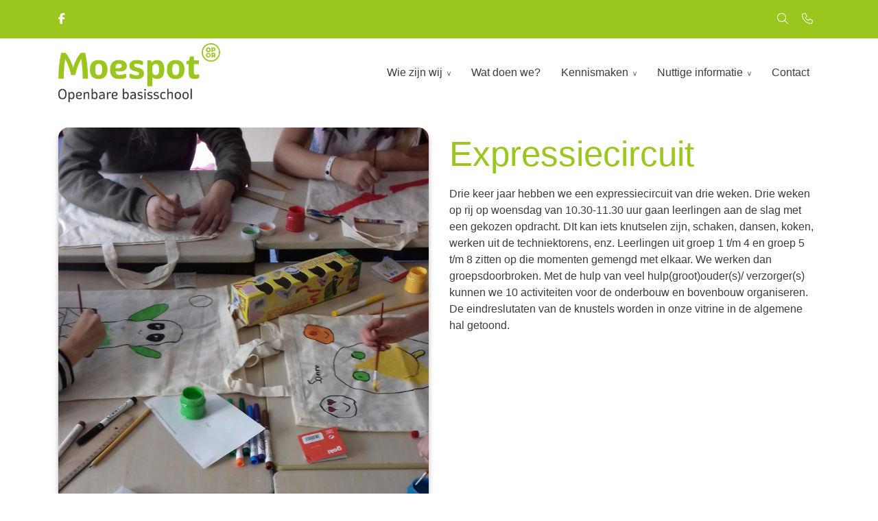

--- FILE ---
content_type: text/html; charset=UTF-8
request_url: https://moespot-tiel.nl/wat-doen-we/expressiecircuit/
body_size: 9096
content:
<!DOCTYPE html>
<html lang="nl-NL">
  <head>
  <meta charset="UTF-8">
  <meta http-equiv="X-UA-Compatible" content="IE=edge">
  <meta name="viewport" content="width=device-width, initial-scale=1">

  
  <link rel="preload" href="/app/themes/default/dist/sites/1141/vendor/fa-brands-400.woff2" as="font" type="font/woff2" crossorigin>
  <link rel="preload" href="/app/themes/default/dist/sites/1141/vendor/fa-solid-900.woff2" as="font" type="font/woff2" crossorigin>
  <link rel="preload" href="/app/themes/default/dist/sites/1141/vendor/fa-regular-400.woff2" as="font" type="font/woff2" crossorigin>
  <link rel="preload" href="/app/themes/default/dist/sites/1141/vendor/fa-duotone-900.woff2" as="font" type="font/woff2" crossorigin>
  <link rel="preload" href="/app/themes/default/dist/sites/1141/vendor/fa-light-300.woff2" as="font" type="font/woff2" crossorigin>

  
          <link rel="stylesheet" id="sage/blog/main.css-css" href="/app/themes/default/dist/sites/1141/styles/main.css?ver=1718309802" type="text/css" media="all" />
  
  
  <meta name='robots' content='index, follow, max-image-preview:large, max-snippet:-1, max-video-preview:-1' />

	<!-- This site is optimized with the Yoast SEO plugin v18.9 - https://yoast.com/wordpress/plugins/seo/ -->
	<title>Expressiecircuit - OBS De Moespot</title>
	<link rel="canonical" href="https://moespot-tiel.nl/wat-doen-we/expressiecircuit/" />
	<meta property="og:locale" content="nl_NL" />
	<meta property="og:type" content="article" />
	<meta property="og:title" content="Expressiecircuit - OBS De Moespot" />
	<meta property="og:description" content="Drie keer jaar hebben we een expressiecircuit van drie weken. Drie weken op rij op woensdag van 10.30-11.30 uur gaan leerlingen aan de slag met een gekozen opdracht. DIt kan iets knutselen zijn, schaken, dansen, koken, werken uit de techniektorens, enz. Leerlingen uit groep 1 t/m 4 en groep 5 t/m 8 zitten op die &hellip; Lees verder" />
	<meta property="og:url" content="https://moespot-tiel.nl/wat-doen-we/expressiecircuit/" />
	<meta property="og:site_name" content="OBS De Moespot" />
	<meta property="article:published_time" content="2023-06-20T08:22:55+00:00" />
	<meta property="og:image" content="https://moespot-tiel.nl/app/uploads/sites/1141/2023/06/bbb7ed4c-86b6-40ad-8626-980c209b5440.jpg" />
	<meta property="og:image:width" content="1448" />
	<meta property="og:image:height" content="1500" />
	<meta property="og:image:type" content="image/jpeg" />
	<meta name="twitter:card" content="summary_large_image" />
	<meta name="twitter:label1" content="Written by" />
	<meta name="twitter:data1" content="tackleyou" />
	<script type="application/ld+json" class="yoast-schema-graph">{"@context":"https://schema.org","@graph":[{"@type":"WebSite","@id":"https://moespot-tiel.nl/#website","url":"https://moespot-tiel.nl/","name":"OBS De Moespot","description":"Een andere Concapps Sites site","potentialAction":[{"@type":"SearchAction","target":{"@type":"EntryPoint","urlTemplate":"https://moespot-tiel.nl/?s={search_term_string}"},"query-input":"required name=search_term_string"}],"inLanguage":"nl-NL"},{"@type":"ImageObject","inLanguage":"nl-NL","@id":"https://moespot-tiel.nl/wat-doen-we/expressiecircuit/#primaryimage","url":"/app/uploads/sites/1141/2023/06/bbb7ed4c-86b6-40ad-8626-980c209b5440.jpg","contentUrl":"/app/uploads/sites/1141/2023/06/bbb7ed4c-86b6-40ad-8626-980c209b5440.jpg","width":1448,"height":1500},{"@type":"WebPage","@id":"https://moespot-tiel.nl/wat-doen-we/expressiecircuit/#webpage","url":"https://moespot-tiel.nl/wat-doen-we/expressiecircuit/","name":"Expressiecircuit - OBS De Moespot","isPartOf":{"@id":"https://moespot-tiel.nl/#website"},"primaryImageOfPage":{"@id":"https://moespot-tiel.nl/wat-doen-we/expressiecircuit/#primaryimage"},"datePublished":"2023-06-20T08:22:55+00:00","dateModified":"2023-06-20T08:22:55+00:00","author":{"@id":"https://moespot-tiel.nl/#/schema/person/d6a9565b68e3a31e81382fd888ac63ee"},"breadcrumb":{"@id":"https://moespot-tiel.nl/wat-doen-we/expressiecircuit/#breadcrumb"},"inLanguage":"nl-NL","potentialAction":[{"@type":"ReadAction","target":["https://moespot-tiel.nl/wat-doen-we/expressiecircuit/"]}]},{"@type":"BreadcrumbList","@id":"https://moespot-tiel.nl/wat-doen-we/expressiecircuit/#breadcrumb","itemListElement":[{"@type":"ListItem","position":1,"name":"Home","item":"https://moespot-tiel.nl/"},{"@type":"ListItem","position":2,"name":"Expressiecircuit"}]},{"@type":"Person","@id":"https://moespot-tiel.nl/#/schema/person/d6a9565b68e3a31e81382fd888ac63ee","name":"tackleyou","image":{"@type":"ImageObject","inLanguage":"nl-NL","@id":"https://moespot-tiel.nl/#/schema/person/image/","url":"https://secure.gravatar.com/avatar/909369c1501c7a7059312b225e1e1add?s=96&d=mm&r=g","contentUrl":"https://secure.gravatar.com/avatar/909369c1501c7a7059312b225e1e1add?s=96&d=mm&r=g","caption":"tackleyou"},"url":"https://moespot-tiel.nl/author/tackleyou/"}]}</script>
	<!-- / Yoast SEO plugin. -->


<link rel='dns-prefetch' href='//web.parentcom.eu' />
<script type="text/javascript">
/* <![CDATA[ */
window._wpemojiSettings = {"baseUrl":"https:\/\/s.w.org\/images\/core\/emoji\/14.0.0\/72x72\/","ext":".png","svgUrl":"https:\/\/s.w.org\/images\/core\/emoji\/14.0.0\/svg\/","svgExt":".svg","source":{"concatemoji":"https:\/\/moespot-tiel.nl\/wp-includes\/js\/wp-emoji-release.min.js?ver=6.4.3"}};
/*! This file is auto-generated */
!function(i,n){var o,s,e;function c(e){try{var t={supportTests:e,timestamp:(new Date).valueOf()};sessionStorage.setItem(o,JSON.stringify(t))}catch(e){}}function p(e,t,n){e.clearRect(0,0,e.canvas.width,e.canvas.height),e.fillText(t,0,0);var t=new Uint32Array(e.getImageData(0,0,e.canvas.width,e.canvas.height).data),r=(e.clearRect(0,0,e.canvas.width,e.canvas.height),e.fillText(n,0,0),new Uint32Array(e.getImageData(0,0,e.canvas.width,e.canvas.height).data));return t.every(function(e,t){return e===r[t]})}function u(e,t,n){switch(t){case"flag":return n(e,"\ud83c\udff3\ufe0f\u200d\u26a7\ufe0f","\ud83c\udff3\ufe0f\u200b\u26a7\ufe0f")?!1:!n(e,"\ud83c\uddfa\ud83c\uddf3","\ud83c\uddfa\u200b\ud83c\uddf3")&&!n(e,"\ud83c\udff4\udb40\udc67\udb40\udc62\udb40\udc65\udb40\udc6e\udb40\udc67\udb40\udc7f","\ud83c\udff4\u200b\udb40\udc67\u200b\udb40\udc62\u200b\udb40\udc65\u200b\udb40\udc6e\u200b\udb40\udc67\u200b\udb40\udc7f");case"emoji":return!n(e,"\ud83e\udef1\ud83c\udffb\u200d\ud83e\udef2\ud83c\udfff","\ud83e\udef1\ud83c\udffb\u200b\ud83e\udef2\ud83c\udfff")}return!1}function f(e,t,n){var r="undefined"!=typeof WorkerGlobalScope&&self instanceof WorkerGlobalScope?new OffscreenCanvas(300,150):i.createElement("canvas"),a=r.getContext("2d",{willReadFrequently:!0}),o=(a.textBaseline="top",a.font="600 32px Arial",{});return e.forEach(function(e){o[e]=t(a,e,n)}),o}function t(e){var t=i.createElement("script");t.src=e,t.defer=!0,i.head.appendChild(t)}"undefined"!=typeof Promise&&(o="wpEmojiSettingsSupports",s=["flag","emoji"],n.supports={everything:!0,everythingExceptFlag:!0},e=new Promise(function(e){i.addEventListener("DOMContentLoaded",e,{once:!0})}),new Promise(function(t){var n=function(){try{var e=JSON.parse(sessionStorage.getItem(o));if("object"==typeof e&&"number"==typeof e.timestamp&&(new Date).valueOf()<e.timestamp+604800&&"object"==typeof e.supportTests)return e.supportTests}catch(e){}return null}();if(!n){if("undefined"!=typeof Worker&&"undefined"!=typeof OffscreenCanvas&&"undefined"!=typeof URL&&URL.createObjectURL&&"undefined"!=typeof Blob)try{var e="postMessage("+f.toString()+"("+[JSON.stringify(s),u.toString(),p.toString()].join(",")+"));",r=new Blob([e],{type:"text/javascript"}),a=new Worker(URL.createObjectURL(r),{name:"wpTestEmojiSupports"});return void(a.onmessage=function(e){c(n=e.data),a.terminate(),t(n)})}catch(e){}c(n=f(s,u,p))}t(n)}).then(function(e){for(var t in e)n.supports[t]=e[t],n.supports.everything=n.supports.everything&&n.supports[t],"flag"!==t&&(n.supports.everythingExceptFlag=n.supports.everythingExceptFlag&&n.supports[t]);n.supports.everythingExceptFlag=n.supports.everythingExceptFlag&&!n.supports.flag,n.DOMReady=!1,n.readyCallback=function(){n.DOMReady=!0}}).then(function(){return e}).then(function(){var e;n.supports.everything||(n.readyCallback(),(e=n.source||{}).concatemoji?t(e.concatemoji):e.wpemoji&&e.twemoji&&(t(e.twemoji),t(e.wpemoji)))}))}((window,document),window._wpemojiSettings);
/* ]]> */
</script>
<style id='wp-emoji-styles-inline-css' type='text/css'>

	img.wp-smiley, img.emoji {
		display: inline !important;
		border: none !important;
		box-shadow: none !important;
		height: 1em !important;
		width: 1em !important;
		margin: 0 0.07em !important;
		vertical-align: -0.1em !important;
		background: none !important;
		padding: 0 !important;
	}
</style>
<style id='global-styles-inline-css' type='text/css'>
body{--wp--preset--color--black: #000000;--wp--preset--color--cyan-bluish-gray: #abb8c3;--wp--preset--color--white: #ffffff;--wp--preset--color--pale-pink: #f78da7;--wp--preset--color--vivid-red: #cf2e2e;--wp--preset--color--luminous-vivid-orange: #ff6900;--wp--preset--color--luminous-vivid-amber: #fcb900;--wp--preset--color--light-green-cyan: #7bdcb5;--wp--preset--color--vivid-green-cyan: #00d084;--wp--preset--color--pale-cyan-blue: #8ed1fc;--wp--preset--color--vivid-cyan-blue: #0693e3;--wp--preset--color--vivid-purple: #9b51e0;--wp--preset--gradient--vivid-cyan-blue-to-vivid-purple: linear-gradient(135deg,rgba(6,147,227,1) 0%,rgb(155,81,224) 100%);--wp--preset--gradient--light-green-cyan-to-vivid-green-cyan: linear-gradient(135deg,rgb(122,220,180) 0%,rgb(0,208,130) 100%);--wp--preset--gradient--luminous-vivid-amber-to-luminous-vivid-orange: linear-gradient(135deg,rgba(252,185,0,1) 0%,rgba(255,105,0,1) 100%);--wp--preset--gradient--luminous-vivid-orange-to-vivid-red: linear-gradient(135deg,rgba(255,105,0,1) 0%,rgb(207,46,46) 100%);--wp--preset--gradient--very-light-gray-to-cyan-bluish-gray: linear-gradient(135deg,rgb(238,238,238) 0%,rgb(169,184,195) 100%);--wp--preset--gradient--cool-to-warm-spectrum: linear-gradient(135deg,rgb(74,234,220) 0%,rgb(151,120,209) 20%,rgb(207,42,186) 40%,rgb(238,44,130) 60%,rgb(251,105,98) 80%,rgb(254,248,76) 100%);--wp--preset--gradient--blush-light-purple: linear-gradient(135deg,rgb(255,206,236) 0%,rgb(152,150,240) 100%);--wp--preset--gradient--blush-bordeaux: linear-gradient(135deg,rgb(254,205,165) 0%,rgb(254,45,45) 50%,rgb(107,0,62) 100%);--wp--preset--gradient--luminous-dusk: linear-gradient(135deg,rgb(255,203,112) 0%,rgb(199,81,192) 50%,rgb(65,88,208) 100%);--wp--preset--gradient--pale-ocean: linear-gradient(135deg,rgb(255,245,203) 0%,rgb(182,227,212) 50%,rgb(51,167,181) 100%);--wp--preset--gradient--electric-grass: linear-gradient(135deg,rgb(202,248,128) 0%,rgb(113,206,126) 100%);--wp--preset--gradient--midnight: linear-gradient(135deg,rgb(2,3,129) 0%,rgb(40,116,252) 100%);--wp--preset--font-size--small: 13px;--wp--preset--font-size--medium: 20px;--wp--preset--font-size--large: 36px;--wp--preset--font-size--x-large: 42px;--wp--preset--spacing--20: 0.44rem;--wp--preset--spacing--30: 0.67rem;--wp--preset--spacing--40: 1rem;--wp--preset--spacing--50: 1.5rem;--wp--preset--spacing--60: 2.25rem;--wp--preset--spacing--70: 3.38rem;--wp--preset--spacing--80: 5.06rem;--wp--preset--shadow--natural: 6px 6px 9px rgba(0, 0, 0, 0.2);--wp--preset--shadow--deep: 12px 12px 50px rgba(0, 0, 0, 0.4);--wp--preset--shadow--sharp: 6px 6px 0px rgba(0, 0, 0, 0.2);--wp--preset--shadow--outlined: 6px 6px 0px -3px rgba(255, 255, 255, 1), 6px 6px rgba(0, 0, 0, 1);--wp--preset--shadow--crisp: 6px 6px 0px rgba(0, 0, 0, 1);}body { margin: 0; }.wp-site-blocks > .alignleft { float: left; margin-right: 2em; }.wp-site-blocks > .alignright { float: right; margin-left: 2em; }.wp-site-blocks > .aligncenter { justify-content: center; margin-left: auto; margin-right: auto; }:where(.is-layout-flex){gap: 0.5em;}:where(.is-layout-grid){gap: 0.5em;}body .is-layout-flow > .alignleft{float: left;margin-inline-start: 0;margin-inline-end: 2em;}body .is-layout-flow > .alignright{float: right;margin-inline-start: 2em;margin-inline-end: 0;}body .is-layout-flow > .aligncenter{margin-left: auto !important;margin-right: auto !important;}body .is-layout-constrained > .alignleft{float: left;margin-inline-start: 0;margin-inline-end: 2em;}body .is-layout-constrained > .alignright{float: right;margin-inline-start: 2em;margin-inline-end: 0;}body .is-layout-constrained > .aligncenter{margin-left: auto !important;margin-right: auto !important;}body .is-layout-constrained > :where(:not(.alignleft):not(.alignright):not(.alignfull)){max-width: var(--wp--style--global--content-size);margin-left: auto !important;margin-right: auto !important;}body .is-layout-constrained > .alignwide{max-width: var(--wp--style--global--wide-size);}body .is-layout-flex{display: flex;}body .is-layout-flex{flex-wrap: wrap;align-items: center;}body .is-layout-flex > *{margin: 0;}body .is-layout-grid{display: grid;}body .is-layout-grid > *{margin: 0;}body{padding-top: 0px;padding-right: 0px;padding-bottom: 0px;padding-left: 0px;}.wp-element-button, .wp-block-button__link{background-color: #32373c;border-width: 0;color: #fff;font-family: inherit;font-size: inherit;line-height: inherit;padding: calc(0.667em + 2px) calc(1.333em + 2px);text-decoration: none;}.has-black-color{color: var(--wp--preset--color--black) !important;}.has-cyan-bluish-gray-color{color: var(--wp--preset--color--cyan-bluish-gray) !important;}.has-white-color{color: var(--wp--preset--color--white) !important;}.has-pale-pink-color{color: var(--wp--preset--color--pale-pink) !important;}.has-vivid-red-color{color: var(--wp--preset--color--vivid-red) !important;}.has-luminous-vivid-orange-color{color: var(--wp--preset--color--luminous-vivid-orange) !important;}.has-luminous-vivid-amber-color{color: var(--wp--preset--color--luminous-vivid-amber) !important;}.has-light-green-cyan-color{color: var(--wp--preset--color--light-green-cyan) !important;}.has-vivid-green-cyan-color{color: var(--wp--preset--color--vivid-green-cyan) !important;}.has-pale-cyan-blue-color{color: var(--wp--preset--color--pale-cyan-blue) !important;}.has-vivid-cyan-blue-color{color: var(--wp--preset--color--vivid-cyan-blue) !important;}.has-vivid-purple-color{color: var(--wp--preset--color--vivid-purple) !important;}.has-black-background-color{background-color: var(--wp--preset--color--black) !important;}.has-cyan-bluish-gray-background-color{background-color: var(--wp--preset--color--cyan-bluish-gray) !important;}.has-white-background-color{background-color: var(--wp--preset--color--white) !important;}.has-pale-pink-background-color{background-color: var(--wp--preset--color--pale-pink) !important;}.has-vivid-red-background-color{background-color: var(--wp--preset--color--vivid-red) !important;}.has-luminous-vivid-orange-background-color{background-color: var(--wp--preset--color--luminous-vivid-orange) !important;}.has-luminous-vivid-amber-background-color{background-color: var(--wp--preset--color--luminous-vivid-amber) !important;}.has-light-green-cyan-background-color{background-color: var(--wp--preset--color--light-green-cyan) !important;}.has-vivid-green-cyan-background-color{background-color: var(--wp--preset--color--vivid-green-cyan) !important;}.has-pale-cyan-blue-background-color{background-color: var(--wp--preset--color--pale-cyan-blue) !important;}.has-vivid-cyan-blue-background-color{background-color: var(--wp--preset--color--vivid-cyan-blue) !important;}.has-vivid-purple-background-color{background-color: var(--wp--preset--color--vivid-purple) !important;}.has-black-border-color{border-color: var(--wp--preset--color--black) !important;}.has-cyan-bluish-gray-border-color{border-color: var(--wp--preset--color--cyan-bluish-gray) !important;}.has-white-border-color{border-color: var(--wp--preset--color--white) !important;}.has-pale-pink-border-color{border-color: var(--wp--preset--color--pale-pink) !important;}.has-vivid-red-border-color{border-color: var(--wp--preset--color--vivid-red) !important;}.has-luminous-vivid-orange-border-color{border-color: var(--wp--preset--color--luminous-vivid-orange) !important;}.has-luminous-vivid-amber-border-color{border-color: var(--wp--preset--color--luminous-vivid-amber) !important;}.has-light-green-cyan-border-color{border-color: var(--wp--preset--color--light-green-cyan) !important;}.has-vivid-green-cyan-border-color{border-color: var(--wp--preset--color--vivid-green-cyan) !important;}.has-pale-cyan-blue-border-color{border-color: var(--wp--preset--color--pale-cyan-blue) !important;}.has-vivid-cyan-blue-border-color{border-color: var(--wp--preset--color--vivid-cyan-blue) !important;}.has-vivid-purple-border-color{border-color: var(--wp--preset--color--vivid-purple) !important;}.has-vivid-cyan-blue-to-vivid-purple-gradient-background{background: var(--wp--preset--gradient--vivid-cyan-blue-to-vivid-purple) !important;}.has-light-green-cyan-to-vivid-green-cyan-gradient-background{background: var(--wp--preset--gradient--light-green-cyan-to-vivid-green-cyan) !important;}.has-luminous-vivid-amber-to-luminous-vivid-orange-gradient-background{background: var(--wp--preset--gradient--luminous-vivid-amber-to-luminous-vivid-orange) !important;}.has-luminous-vivid-orange-to-vivid-red-gradient-background{background: var(--wp--preset--gradient--luminous-vivid-orange-to-vivid-red) !important;}.has-very-light-gray-to-cyan-bluish-gray-gradient-background{background: var(--wp--preset--gradient--very-light-gray-to-cyan-bluish-gray) !important;}.has-cool-to-warm-spectrum-gradient-background{background: var(--wp--preset--gradient--cool-to-warm-spectrum) !important;}.has-blush-light-purple-gradient-background{background: var(--wp--preset--gradient--blush-light-purple) !important;}.has-blush-bordeaux-gradient-background{background: var(--wp--preset--gradient--blush-bordeaux) !important;}.has-luminous-dusk-gradient-background{background: var(--wp--preset--gradient--luminous-dusk) !important;}.has-pale-ocean-gradient-background{background: var(--wp--preset--gradient--pale-ocean) !important;}.has-electric-grass-gradient-background{background: var(--wp--preset--gradient--electric-grass) !important;}.has-midnight-gradient-background{background: var(--wp--preset--gradient--midnight) !important;}.has-small-font-size{font-size: var(--wp--preset--font-size--small) !important;}.has-medium-font-size{font-size: var(--wp--preset--font-size--medium) !important;}.has-large-font-size{font-size: var(--wp--preset--font-size--large) !important;}.has-x-large-font-size{font-size: var(--wp--preset--font-size--x-large) !important;}
.wp-block-navigation a:where(:not(.wp-element-button)){color: inherit;}
:where(.wp-block-post-template.is-layout-flex){gap: 1.25em;}:where(.wp-block-post-template.is-layout-grid){gap: 1.25em;}
:where(.wp-block-columns.is-layout-flex){gap: 2em;}:where(.wp-block-columns.is-layout-grid){gap: 2em;}
.wp-block-pullquote{font-size: 1.5em;line-height: 1.6;}
</style>
<script type="text/javascript" defer="defer" src="https://code.jquery.com/jquery-3.6.0.min.js?ver=3.6.0" id="jquery3-js"></script>
<link rel="https://api.w.org/" href="https://moespot-tiel.nl/wp-json/" /><link rel="alternate" type="application/json" href="https://moespot-tiel.nl/wp-json/wp/v2/posts/147" /><meta name="generator" content="WordPress 6.4.3" />
<link rel='shortlink' href='https://moespot-tiel.nl/?p=147' />
<link rel="alternate" type="application/json+oembed" href="https://moespot-tiel.nl/wp-json/oembed/1.0/embed?url=https%3A%2F%2Fmoespot-tiel.nl%2Fwat-doen-we%2Fexpressiecircuit%2F" />
<link rel="alternate" type="text/xml+oembed" href="https://moespot-tiel.nl/wp-json/oembed/1.0/embed?url=https%3A%2F%2Fmoespot-tiel.nl%2Fwat-doen-we%2Fexpressiecircuit%2F&#038;format=xml" />

      
    <link rel="preload" href="https://fonts.googleapis.com/css?family=Fira+Sans&display=swap" as="style" onload="this.onload=null;this.rel='stylesheet'">
    <noscript><link rel="stylesheet" href="https://fonts.googleapis.com/css?family=Fira+Sans&display=swap" type="text/css" media="all" /></noscript>
        
    <link rel="preload" href="https://fonts.googleapis.com/css?family=Josefin+Sans&display=swap" as="style" onload="this.onload=null;this.rel='stylesheet'">
    <noscript><link rel="stylesheet" href="https://fonts.googleapis.com/css?family=Josefin+Sans&display=swap" type="text/css" media="all" /></noscript>
        <link rel="shortcut icon" href="https://mobilecms.blob.core.windows.net/appfiles/app_3182/favicon.png" />
  
  
  
  
  
      <style type="text/css">.lightbox .lb-image {max-width: inherit !important;}
img, iframe {max-width: 100% !important;}
.content-wrapper img {height: auto !important;}

@media (max-width: 768px) {.h1-title, h1 {line-height: 1 !important;}}


.navigation-1 .main-navigation a:hover:hover {
    background: #9AC61E;
}

@media (max-width: 992px) {.content-11 {display: none !important;}}

@media (max-width: 768px) {.content-3 .container .content {overflow: auto !important; max-width: 100%}}

.content-3 .container .content {
    width: 120%;
}

.content-3 .container .row>div {
    padding-bottom: 50px;
    padding-top: 50px;
}
.content-3 .container .content {
    padding: 40px;
}
.boldcolor {color: #9ac61e !important; font-weight: 700 !important;}</style>
  
  
  
  
  
  
  
  
  </head>
  <body data-rsssl=1 class="post-template-default single single-post postid-147 single-format-standard expressiecircuit app-data index-data singular-data single-data single-post-data single-post-expressiecircuit-data">
      
        <header class="nopadding bg-color3 navigation-1 fixed 
    " style="">
      <div class="pre-head-1 pre-head bg-color3" style="
  background: #9AC61E;; 
  height: ; 
  padding-top: 1rem; 
  padding-bottom: 1rem; 
  ">
  <div class="container">
    <div class="row">
      <div class="col-3 d-none d-md-flex text-left">
                  <ul class="share-list">
                                                          <li class="col">
                  <a rel="nofollow noopener" target="_blank" href="https://www.facebook.com/Obs-De-Moespot-1726171627640990/">
                    <p><i class="fa-brands fa-facebook-f" style="color: #FFFFFF;; "></i></p>
                  </a>
                </li>
                                                                                                                                            </ul>
              </div>
      <div class="col-7 col-md-6 text-md-center text-sm-left">
        <p style="color: #FFFFFF;;">
          
        </p>
      </div>
      <div class="col-5 col-md-3 d-md-flex text-right" style="fill: #FFFFFF;; color: #FFFFFF;;">
        <style>
          .pre-head-1 .collapsed-search form .submit-button, 
          .pre-head-1 .collapsed-search form input, 
          .pre-head-1 .absolute-search .fa-light,
          .pre-head-1 a { color: #FFFFFF;; }
        </style>
        <div class="absolute-search search-container ">
  <form action="https://moespot-tiel.nl/" class="fields-1 search-form" role="search" method="get">
    <input type="text" id="search-field" name="s" class="form-field" placeholder="Zoeken" aria-label="Zoeken">
    <a href="javascript:;" class="submit-button" title="Zoeken">
      <i class="fa-light fa-magnifying-glass"></i>
    </a>
  </form>
</div>                  <div class="contact_button ">
            <a href="tel:0344 632 698" rel="nofollow" class="" title="Contact knop" style="margin-right: 10px; color: #FFFFFF;;">
              <i class="fa-light fa-phone"></i>
            </a>
          </div>
              </div>
    </div>
  </div>
</div>
    <div class="container relative nav_container">
    <div class="row">
      <div class="col-12 header-col">
        <a href="https://moespot-tiel.nl" class="main-logo">
          <img src="https://mobilecms.blob.core.windows.net/appfiles/app_3182/weblogo.png" alt="OBS De Moespot" title="OBS De Moespot" />
        </a>
        <div class="mobilemenu-hamburger-button js_mobilemenu-btn d-flex d-lg-none right" title="Menuknop">
  <div class="mobilemenu-hamburger-wrapper">
    <input class="checkbox-toggle" type="checkbox" />
    <div class="hamburger">
      <div></div>
    </div>
  </div>
</div>        <nav class="navbar navbar-expand right main-navigation js_main-navigation d-lg-block nopadding">
          <button class="navbar-toggler" type="button" data-toggle="collapse" data-target="#navbarNavDropdown" aria-controls="navbarNavDropdown" aria-expanded="false" aria-label="Navigatie schakelen">
            <span class="navbar-toggler-icon"></span>
          </button>
          <div class="collapse navbar-collapse justify-content-end" id="navbarNavDropdown">
                          <div class="menu-hoofd-navigatie-container"><ul id="menu-hoofd-navigatie" class="nav"><li class="menu-item menu-item-has-children menu-item-no-link"><a href="#" target="" rel="" title="Wie zijn wij">Wie zijn wij</a>
<ul class="sub-menu">
<li class="menu-item menu-item-has-link"><a href="https://moespot-tiel.nl/onze-school/" target="" rel="" title="Onze school">Onze school</a></li>
<li class="menu-item menu-item-has-link"><a href="https://moespot-tiel.nl/category/het-team/" target="" rel="" title="Team">Team</a></li>
<li class="menu-item menu-item-has-link"><a href="https://moespot-tiel.nl/kernwaarden/" target="" rel="" title="Kernwaarden">Kernwaarden</a></li>
<li class="menu-item menu-item-has-link"><a href="https://moespot-tiel.nl/galleries/impressie/" target="" rel="" title="Impressie">Impressie</a></li>
</ul>
<button class="menu-item-open-submenu d-lg-none"></button></li>
<li class="menu-item menu-item-current menu-item-has-link"><a href="https://moespot-tiel.nl/category/wat-doen-we/" target="" rel="" title="Wat doen we?">Wat doen we?</a></li>
<li class="menu-item menu-item-has-children menu-item-no-link"><a href="#" target="" rel="" title="Kennismaken">Kennismaken</a>
<ul class="sub-menu">
<li class="menu-item menu-item-has-link"><a href="https://moespot-tiel.nl/kopje-koffie-of-thee/" target="" rel="" title="Kopje koffie?">Kopje koffie?</a></li>
<li class="menu-item menu-item-has-link"><a href="https://moespot-tiel.nl/aanmelden/" target="" rel="" title="Aanmelden">Aanmelden</a></li>
<li class="menu-item menu-item-has-link"><a href="https://moespot-tiel.nl/voor-het-eerst-naar-school/" target="" rel="" title="Voor het eerst naar school">Voor het eerst naar school</a></li>
</ul>
<button class="menu-item-open-submenu d-lg-none"></button></li>
<li class="menu-item menu-item-has-children menu-item-no-link"><a href="#" target="" rel="" title="Nuttige informatie">Nuttige informatie</a>
<ul class="sub-menu">
<li class="menu-item menu-item-has-link"><a href="https://moespot-tiel.nl/schooltijden/" target="" rel="" title="Schooltijden">Schooltijden</a></li>
<li class="menu-item menu-item-has-link"><a href="https://moespot-tiel.nl/downloads/" target="" rel="" title="Downloads">Downloads</a></li>
<li class="menu-item menu-item-has-link"><a href="https://moespot-tiel.nl/medezeggenschapsraad/" target="" rel="" title="Medezeggenschapsraad">Medezeggenschapsraad</a></li>
<li class="menu-item menu-item-has-link"><a href="https://moespot-tiel.nl/category/ouder-raad/" target="" rel="" title="Ouderraad">Ouderraad</a></li>
<li class="menu-item menu-item-has-link"><a href="https://moespot-tiel.nl/sociaal-veiligheidsplan/" target="" rel="" title="Sociaal veiligheidsplan">Sociaal veiligheidsplan</a></li>
<li class="menu-item menu-item-has-link"><a href="https://moespot-tiel.nl/schoolgids/" target="" rel="" title="Schoolgids">Schoolgids</a></li>
</ul>
<button class="menu-item-open-submenu d-lg-none"></button></li>
<li class="menu-item menu-item-has-link"><a href="https://moespot-tiel.nl/locations/contact/" target="" rel="" title="Contact">Contact</a></li>
</ul></div>
                                  </div>
        </nav>
      </div>
    </div>
  </div>
  
  </header>
      <div class="content-wrapper ">
                  <section class="content-4" id="cc_Module_1_content_4" style="    ">
  <div class="container">
    <div class="row">
              <div class="col-md-6 d-flex align-items-start">
          <img loading="lazy" src="/app/uploads/sites/1141/2023/06/bbb7ed4c-86b6-40ad-8626-980c209b5440.jpg" class="img-fluid default-shadow border-radius image ">
        </div>
            <div class="col-md-6  content d-flex align-items-start">
        <div class="content-inner">
                      <h1>Expressiecircuit</h1>
          
                                        
          <!-- Include Event type -->
          
          <!-- Include Board type -->
                    
          <!-- Include content -->
                      Drie keer jaar hebben we een expressiecircuit van drie weken. Drie weken op rij op woensdag van 10.30-11.30 uur gaan leerlingen aan de slag met een gekozen opdracht. DIt kan iets knutselen zijn, schaken, dansen, koken, werken uit de techniektorens, enz. Leerlingen uit groep 1 t/m 4 en groep 5 t/m 8 zitten op die momenten gemengd met elkaar. We werken dan groepsdoorbroken. Met de hulp van veel hulp(groot)ouder(s)/ verzorger(s) kunnen we 10 activiteiten voor de onderbouw en bovenbouw organiseren.<br />
De eindreslutaten van de knustels worden in onze vitrine in de algemene hal getoond.
          
          <!-- Include Buttons -->
                                        </div>
      </div>
    </div>
  </div>
</section>

              </div>
      <footer class="footer-3
    ">
    
  <div class="container-fluid nopadding">
    <div class="container">
      <div class="row">
        <div class="col-lg-4 col-md-6 col-sm-12">
          <h3 class="h3-title">Contactgegevens</h3>
                                <p>
                          OBS De Moespot

                                      <p>
                      <p>
                          Wadensteinlaan 46a

                              <br />
                                        4003 TG Tiel

                                      <p>
                      <p>
                          <a href="tel:0344 632 698">Telefoon: 0344 632 698</a>

                              <br />
                                        <a href="mailto:directie.moespot@opo-r.nl">E-mail: directie.moespot@opo-r.nl</a>

                                      <p>
                            </div>
        <!-- Column 2 -->
                              <div class="col-lg-8 col-md-8 col-sm-12">
                      <div class="footer-head">
              <h3>
                Onderdeel van OPO-R
              </h3>
            </div>
            <p>
              <a href="https://www.opo-r.nl/"><img src="https://mobilecms.blob.core.windows.net/appfiles/app_3183/None/501b055c-c452-45f1-81df-faa7d6757a8b.png" style="width:75%" /></a>
            </p>
          </div>
        
        <!-- Column 3 -->
                
      </div>
                  <hr />
          <div class="row">
            <ul class="share-list">
                                                                  <li class="col">
                    <a rel="nofollow noopener" target="_blank" href="https://www.facebook.com/Obs-De-Moespot-1726171627640990/">
                      <h3><i class="fa-brands fa-facebook-f"></i></h3>
                    </a>
                  </li>
                                                                                                                                                                  </ul>
          </div>
              </div>

  <div class="footer-menu">
  <div class="container-fluid">
    <div class="container">
      <div class="row">
                  <div class="col-lg-6 col-md-12" style="align-self: flex-end;">
            Copyright OPO-R Moespot 2026
                          - Aangeboden door <a href="https://parentcom.nl/" target="_blank" rel="noopener noreferrer">ParentCom</a>
                      </div>
        
        <div class="col-lg-6 col-md-12">
                      <ul id="menu-voet-navigatie" class="list-inline float-lg-right">
                                                <li class="menu-item">
                    <a href="https://moespot-tiel.nl/algemene-voorwaarden/">Algemene voorwaarden</a>
                  </li>
                                                                <li class="menu-item">
                    <a href="https://moespot-tiel.nl/disclaimer/">Disclaimer</a>
                  </li>
                                          </ul>
                  </div>
      </div>
    </div>
  </div>
</div></footer>
                  
        <script type="text/javascript">
        /* <![CDATA[ */
        var cc_object = {"google_maps_key":"AIzaSyC_IF1LH5X3-5wjfSUGx2Gy30FwGA_PElc"};
        /* ]]> */
        </script>
    <script type="text/javascript" id="sage/main.js-js-extra">
/* <![CDATA[ */
var ajax_object = {"ajax_url":"https:\/\/moespot-tiel.nl\/wp-admin\/admin-ajax.php","ajax_nonce":"70fcdb98f7","site_name":"OBS De Moespot"};
/* ]]> */
</script>
<script type="text/javascript" defer="defer" src="/app/themes/default/dist/sites/1141/scripts/main.js?ver=1718309802" id="sage/main.js-js"></script>
        </body>
</html>


--- FILE ---
content_type: text/css
request_url: https://moespot-tiel.nl/app/themes/default/dist/sites/1141/styles/main.css?ver=1718309802
body_size: 861412
content:
.lb-loader,.lightbox{text-align:center;line-height:0;position:absolute;left:0}body.lb-disable-scrolling{overflow:hidden}.lightboxOverlay{position:absolute;top:0;left:0;z-index:9999;background-color:#000;filter:alpha(Opacity=80);opacity:.8;display:none}.lightbox{width:100%;z-index:10000;font-weight:400;outline:0}.lightbox .lb-image{display:block;height:auto;max-width:inherit;max-height:none;border-radius:3px;border:4px solid #fff}.lightbox a img{border:none}.lb-outerContainer{position:relative;width:250px;height:250px;margin:0 auto;border-radius:4px;background-color:#fff}.lb-outerContainer:after{content:"";display:table;clear:both}.lb-loader{top:43%;height:25%;width:100%}.lb-cancel{display:block;width:32px;height:32px;margin:0 auto;background:url(/app/themes/default/dist/sites/1141/vendor/loading.gif) no-repeat}.lb-nav{position:absolute;top:0;left:0;height:100%;width:100%;z-index:10}.lb-container>.nav{left:0}.lb-nav a{outline:0;background-image:url([data-uri])}.lb-next,.lb-prev{height:100%;cursor:pointer;display:block}.lb-nav a.lb-prev{width:34%;left:0;float:left;background:url([data-uri]) left 48% no-repeat;filter:alpha(Opacity=0);opacity:0;-webkit-transition:opacity .6s;-moz-transition:opacity .6s;-o-transition:opacity .6s;transition:opacity .6s}.lb-nav a.lb-prev:hover{filter:alpha(Opacity=100);opacity:1}.lb-nav a.lb-next{width:64%;right:0;float:right;background:url([data-uri]) right 48% no-repeat;filter:alpha(Opacity=0);opacity:0;-webkit-transition:opacity .6s;-moz-transition:opacity .6s;-o-transition:opacity .6s;transition:opacity .6s}.lb-nav a.lb-next:hover{filter:alpha(Opacity=100);opacity:1}.lb-dataContainer{margin:0 auto;padding-top:5px;width:100%;border-bottom-left-radius:4px;border-bottom-right-radius:4px}.lb-dataContainer:after{content:"";display:table;clear:both}.lb-data{padding:0 4px;color:#ccc}.lb-data .lb-details{width:85%;float:left;text-align:left;line-height:1.1em}.lb-data .lb-caption{font-size:13px;font-weight:700;line-height:1em}.lb-data .lb-caption a{color:#4ae}.lb-data .lb-number{display:block;clear:left;padding-bottom:1em;font-size:12px;color:#999}.lb-data .lb-close{display:block;float:right;width:30px;height:30px;background:url([data-uri]) top right no-repeat;text-align:right;outline:0;filter:alpha(Opacity=70);opacity:.7;-webkit-transition:opacity .2s;-moz-transition:opacity .2s;-o-transition:opacity .2s;transition:opacity .2s}.lb-data .lb-close:hover{cursor:pointer;filter:alpha(Opacity=100);opacity:1}
@charset "UTF-8";

/*!
 * Pikaday
 * Copyright © 2014 David Bushell | BSD & MIT license | https://dbushell.com/
 */

.pika-single {
    z-index: 9999;
    display: block;
    position: relative;
    color: #333;
    background: #fff;
    border: 1px solid #ccc;
    border-bottom-color: #bbb;
    font-family: "Helvetica Neue", Helvetica, Arial, sans-serif;
}

/*
clear child float (pika-lendar), using the famous micro clearfix hack
http://nicolasgallagher.com/micro-clearfix-hack/
*/
.pika-single:before,
.pika-single:after {
    content: " ";
    display: table;
}
.pika-single:after { clear: both }

.pika-single.is-hidden {
    display: none;
}

.pika-single.is-bound {
    position: absolute;
    box-shadow: 0 5px 15px -5px rgba(0,0,0,.5);
}

.pika-lendar {
    float: left;
    width: 240px;
    margin: 8px;
}

.pika-title {
    position: relative;
    text-align: center;
}

.pika-label {
    display: inline-block;
    position: relative;
    z-index: 9999;
    overflow: hidden;
    margin: 0;
    padding: 5px 3px;
    font-size: 14px;
    line-height: 20px;
    font-weight: bold;
    background-color: #fff;
}
.pika-title select {
    cursor: pointer;
    position: absolute;
    z-index: 9998;
    margin: 0;
    left: 0;
    top: 5px;
    opacity: 0;
}

.pika-prev,
.pika-next {
    display: block;
    cursor: pointer;
    position: relative;
    outline: none;
    border: 0;
    padding: 0;
    width: 20px;
    height: 30px;
    /* hide text using text-indent trick, using width value (it's enough) */
    text-indent: 20px;
    white-space: nowrap;
    overflow: hidden;
    background-color: transparent;
    background-position: center center;
    background-repeat: no-repeat;
    background-size: 75% 75%;
    opacity: .5;
}

.pika-prev:hover,
.pika-next:hover {
    opacity: 1;
}

.pika-prev,
.is-rtl .pika-next {
    float: left;
    background-image: url([data-uri]);
}

.pika-next,
.is-rtl .pika-prev {
    float: right;
    background-image: url([data-uri]);
}

.pika-prev.is-disabled,
.pika-next.is-disabled {
    cursor: default;
    opacity: .2;
}

.pika-select {
    display: inline-block;
}

.pika-table {
    width: 100%;
    border-collapse: collapse;
    border-spacing: 0;
    border: 0;
}

.pika-table th,
.pika-table td {
    width: 14.285714285714286%;
    padding: 0;
}

.pika-table th {
    color: #999;
    font-size: 12px;
    line-height: 25px;
    font-weight: bold;
    text-align: center;
}

.pika-button {
    cursor: pointer;
    display: block;
    box-sizing: border-box;
    -moz-box-sizing: border-box;
    outline: none;
    border: 0;
    margin: 0;
    width: 100%;
    padding: 5px;
    color: #666;
    font-size: 12px;
    line-height: 15px;
    text-align: right;
    background: #f5f5f5;
    height: initial;
}

.pika-week {
    font-size: 11px;
    color: #999;
}

.is-today .pika-button {
    color: #33aaff;
    font-weight: bold;
}

.is-selected .pika-button,
.has-event .pika-button {
    color: #fff;
    font-weight: bold;
    background: #33aaff;
    box-shadow: inset 0 1px 3px #178fe5;
    border-radius: 3px;
}

.has-event .pika-button {
    background: #005da9;
    box-shadow: inset 0 1px 3px #0076c9;
}

.is-disabled .pika-button,
.is-inrange .pika-button {
    background: #D5E9F7;
}

.is-startrange .pika-button {
    color: #fff;
    background: #6CB31D;
    box-shadow: none;
    border-radius: 3px;
}

.is-endrange .pika-button {
    color: #fff;
    background: #33aaff;
    box-shadow: none;
    border-radius: 3px;
}

.is-disabled .pika-button {
    pointer-events: none;
    cursor: default;
    color: #999;
    opacity: .3;
}

.is-outside-current-month .pika-button {
    color: #999;
    opacity: .3;
}

.is-selection-disabled {
    pointer-events: none;
    cursor: default;
}

.pika-button:hover,
.pika-row.pick-whole-week:hover .pika-button {
    color: #fff;
    background: #ff8000;
    box-shadow: none;
    border-radius: 3px;
}

/* styling for abbr */
.pika-table abbr {
    border-bottom: none;
    cursor: help;
}

@-webkit-keyframes kenBurns_top_left{0%{-webkit-transform:scaleX(1) translateZ(0);transform:scaleX(1) translateZ(0)}50%{-webkit-animation-timing-function:ease-in;animation-timing-function:ease-in;-webkit-transform:scale3d(1.2,1.2,1.2) translate3d(-50px,-50px,0);transform:scale3d(1.2,1.2,1.2) translate3d(-50px,-50px,0)}to{-webkit-transform:scaleX(1) translateZ(0);transform:scaleX(1) translateZ(0)}}@-o-keyframes kenBurns_top_left{0%{transform:scaleX(1) translateZ(0)}50%{-o-animation-timing-function:ease-in;animation-timing-function:ease-in;transform:scale3d(1.2,1.2,1.2) translate3d(-50px,-50px,0)}to{transform:scaleX(1) translateZ(0)}}@keyframes kenBurns_top_left{0%{-webkit-transform:scaleX(1) translateZ(0);transform:scaleX(1) translateZ(0)}50%{-webkit-animation-timing-function:ease-in;-o-animation-timing-function:ease-in;animation-timing-function:ease-in;-webkit-transform:scale3d(1.2,1.2,1.2) translate3d(-50px,-50px,0);transform:scale3d(1.2,1.2,1.2) translate3d(-50px,-50px,0)}to{-webkit-transform:scaleX(1) translateZ(0);transform:scaleX(1) translateZ(0)}}@-webkit-keyframes kenBurns_top{0%{-webkit-transform:scaleX(1) translateZ(0);transform:scaleX(1) translateZ(0)}50%{-webkit-animation-timing-function:ease-in;animation-timing-function:ease-in;-webkit-transform:scale3d(1.2,1.2,1.2) translate3d(0,-100px,0);transform:scale3d(1.2,1.2,1.2) translate3d(0,-100px,0)}to{-webkit-transform:scaleX(1) translateZ(0);transform:scaleX(1) translateZ(0)}}@-o-keyframes kenBurns_top{0%{transform:scaleX(1) translateZ(0)}50%{-o-animation-timing-function:ease-in;animation-timing-function:ease-in;transform:scale3d(1.2,1.2,1.2) translate3d(0,-100px,0)}to{transform:scaleX(1) translateZ(0)}}@keyframes kenBurns_top{0%{-webkit-transform:scaleX(1) translateZ(0);transform:scaleX(1) translateZ(0)}50%{-webkit-animation-timing-function:ease-in;-o-animation-timing-function:ease-in;animation-timing-function:ease-in;-webkit-transform:scale3d(1.2,1.2,1.2) translate3d(0,-100px,0);transform:scale3d(1.2,1.2,1.2) translate3d(0,-100px,0)}to{-webkit-transform:scaleX(1) translateZ(0);transform:scaleX(1) translateZ(0)}}@-webkit-keyframes kenBurns_top_right{0%{-webkit-transform:scaleX(1) translateZ(0);transform:scaleX(1) translateZ(0)}50%{-webkit-animation-timing-function:ease-in;animation-timing-function:ease-in;-webkit-transform:scale3d(1.2,1.2,1.2) translate3d(100px,-100px,0);transform:scale3d(1.2,1.2,1.2) translate3d(100px,-100px,0)}to{-webkit-transform:scaleX(1) translateZ(0);transform:scaleX(1) translateZ(0)}}@-o-keyframes kenBurns_top_right{0%{transform:scaleX(1) translateZ(0)}50%{-o-animation-timing-function:ease-in;animation-timing-function:ease-in;transform:scale3d(1.2,1.2,1.2) translate3d(100px,-100px,0)}to{transform:scaleX(1) translateZ(0)}}@keyframes kenBurns_top_right{0%{-webkit-transform:scaleX(1) translateZ(0);transform:scaleX(1) translateZ(0)}50%{-webkit-animation-timing-function:ease-in;-o-animation-timing-function:ease-in;animation-timing-function:ease-in;-webkit-transform:scale3d(1.2,1.2,1.2) translate3d(100px,-100px,0);transform:scale3d(1.2,1.2,1.2) translate3d(100px,-100px,0)}to{-webkit-transform:scaleX(1) translateZ(0);transform:scaleX(1) translateZ(0)}}@-webkit-keyframes kenBurns_center_left{0%{-webkit-transform:scaleX(1) translateZ(0);transform:scaleX(1) translateZ(0)}50%{-webkit-animation-timing-function:ease-in;animation-timing-function:ease-in;-webkit-transform:scale3d(1.2,1.2,1.2) translate3d(-100px,0,0);transform:scale3d(1.2,1.2,1.2) translate3d(-100px,0,0)}to{-webkit-transform:scaleX(1) translateZ(0);transform:scaleX(1) translateZ(0)}}@-o-keyframes kenBurns_center_left{0%{transform:scaleX(1) translateZ(0)}50%{-o-animation-timing-function:ease-in;animation-timing-function:ease-in;transform:scale3d(1.2,1.2,1.2) translate3d(-100px,0,0)}to{transform:scaleX(1) translateZ(0)}}@keyframes kenBurns_center_left{0%{-webkit-transform:scaleX(1) translateZ(0);transform:scaleX(1) translateZ(0)}50%{-webkit-animation-timing-function:ease-in;-o-animation-timing-function:ease-in;animation-timing-function:ease-in;-webkit-transform:scale3d(1.2,1.2,1.2) translate3d(-100px,0,0);transform:scale3d(1.2,1.2,1.2) translate3d(-100px,0,0)}to{-webkit-transform:scaleX(1) translateZ(0);transform:scaleX(1) translateZ(0)}}@-webkit-keyframes kenBurns_center{0%{-webkit-transform:scaleX(1) translateZ(0);transform:scaleX(1) translateZ(0)}50%{-webkit-animation-timing-function:ease-in;animation-timing-function:ease-in;-webkit-transform:scale3d(1.2,1.2,1.2) translateZ(100px);transform:scale3d(1.2,1.2,1.2) translateZ(100px)}to{-webkit-transform:scaleX(1) translateZ(0);transform:scaleX(1) translateZ(0)}}@-o-keyframes kenBurns_center{0%{transform:scaleX(1) translateZ(0)}50%{-o-animation-timing-function:ease-in;animation-timing-function:ease-in;transform:scale3d(1.2,1.2,1.2) translateZ(100px)}to{transform:scaleX(1) translateZ(0)}}@keyframes kenBurns_center{0%{-webkit-transform:scaleX(1) translateZ(0);transform:scaleX(1) translateZ(0)}50%{-webkit-animation-timing-function:ease-in;-o-animation-timing-function:ease-in;animation-timing-function:ease-in;-webkit-transform:scale3d(1.2,1.2,1.2) translateZ(100px);transform:scale3d(1.2,1.2,1.2) translateZ(100px)}to{-webkit-transform:scaleX(1) translateZ(0);transform:scaleX(1) translateZ(0)}}@-webkit-keyframes kenBurns_center_right{0%{-webkit-transform:scaleX(1) translateZ(0);transform:scaleX(1) translateZ(0)}50%{-webkit-animation-timing-function:ease-in;animation-timing-function:ease-in;-webkit-transform:scale3d(1.2,1.2,1.2) translate3d(100px,0,0);transform:scale3d(1.2,1.2,1.2) translate3d(100px,0,0)}to{-webkit-transform:scaleX(1) translateZ(0);transform:scaleX(1) translateZ(0)}}@-o-keyframes kenBurns_center_right{0%{transform:scaleX(1) translateZ(0)}50%{-o-animation-timing-function:ease-in;animation-timing-function:ease-in;transform:scale3d(1.2,1.2,1.2) translate3d(100px,0,0)}to{transform:scaleX(1) translateZ(0)}}@keyframes kenBurns_center_right{0%{-webkit-transform:scaleX(1) translateZ(0);transform:scaleX(1) translateZ(0)}50%{-webkit-animation-timing-function:ease-in;-o-animation-timing-function:ease-in;animation-timing-function:ease-in;-webkit-transform:scale3d(1.2,1.2,1.2) translate3d(100px,0,0);transform:scale3d(1.2,1.2,1.2) translate3d(100px,0,0)}to{-webkit-transform:scaleX(1) translateZ(0);transform:scaleX(1) translateZ(0)}}@-webkit-keyframes kenBurns_bottom_left{0%{-webkit-transform:scaleX(1) translateZ(0);transform:scaleX(1) translateZ(0)}50%{-webkit-animation-timing-function:ease-in;animation-timing-function:ease-in;-webkit-transform:scale3d(1.2,1.2,1.2) translate3d(-100px,100px,0);transform:scale3d(1.2,1.2,1.2) translate3d(-100px,100px,0)}to{-webkit-transform:scaleX(1) translateZ(0);transform:scaleX(1) translateZ(0)}}@-o-keyframes kenBurns_bottom_left{0%{transform:scaleX(1) translateZ(0)}50%{-o-animation-timing-function:ease-in;animation-timing-function:ease-in;transform:scale3d(1.2,1.2,1.2) translate3d(-100px,100px,0)}to{transform:scaleX(1) translateZ(0)}}@keyframes kenBurns_bottom_left{0%{-webkit-transform:scaleX(1) translateZ(0);transform:scaleX(1) translateZ(0)}50%{-webkit-animation-timing-function:ease-in;-o-animation-timing-function:ease-in;animation-timing-function:ease-in;-webkit-transform:scale3d(1.2,1.2,1.2) translate3d(-100px,100px,0);transform:scale3d(1.2,1.2,1.2) translate3d(-100px,100px,0)}to{-webkit-transform:scaleX(1) translateZ(0);transform:scaleX(1) translateZ(0)}}@-webkit-keyframes kenBurns_bottom{0%{-webkit-transform:scaleX(1) translateZ(0);transform:scaleX(1) translateZ(0)}50%{-webkit-animation-timing-function:ease-in;animation-timing-function:ease-in;-webkit-transform:scale3d(1.2,1.2,1.2) translate3d(0,100px,0);transform:scale3d(1.2,1.2,1.2) translate3d(0,100px,0)}to{-webkit-transform:scaleX(1) translateZ(0);transform:scaleX(1) translateZ(0)}}@-o-keyframes kenBurns_bottom{0%{transform:scaleX(1) translateZ(0)}50%{-o-animation-timing-function:ease-in;animation-timing-function:ease-in;transform:scale3d(1.2,1.2,1.2) translate3d(0,100px,0)}to{transform:scaleX(1) translateZ(0)}}@keyframes kenBurns_bottom{0%{-webkit-transform:scaleX(1) translateZ(0);transform:scaleX(1) translateZ(0)}50%{-webkit-animation-timing-function:ease-in;-o-animation-timing-function:ease-in;animation-timing-function:ease-in;-webkit-transform:scale3d(1.2,1.2,1.2) translate3d(0,100px,0);transform:scale3d(1.2,1.2,1.2) translate3d(0,100px,0)}to{-webkit-transform:scaleX(1) translateZ(0);transform:scaleX(1) translateZ(0)}}@-webkit-keyframes kenBurns_bottom_right{0%{-webkit-transform:scaleX(1) translateZ(0);transform:scaleX(1) translateZ(0)}to{-webkit-animation-timing-function:ease-in;animation-timing-function:ease-in;-webkit-transform:scale3d(1.2,1.2,1.2) translate3d(100px,100px,0);transform:scale3d(1.2,1.2,1.2) translate3d(100px,100px,0)}to{-webkit-transform:scaleX(1) translateZ(0);transform:scaleX(1) translateZ(0)}}@-o-keyframes kenBurns_bottom_right{0%{transform:scaleX(1) translateZ(0)}to{-o-animation-timing-function:ease-in;animation-timing-function:ease-in;transform:scale3d(1.2,1.2,1.2) translate3d(100px,100px,0)}to{transform:scaleX(1) translateZ(0)}}@keyframes kenBurns_bottom_right{0%{-webkit-transform:scaleX(1) translateZ(0);transform:scaleX(1) translateZ(0)}to{-webkit-animation-timing-function:ease-in;-o-animation-timing-function:ease-in;animation-timing-function:ease-in;-webkit-transform:scale3d(1.2,1.2,1.2) translate3d(100px,100px,0);transform:scale3d(1.2,1.2,1.2) translate3d(100px,100px,0)}to{-webkit-transform:scaleX(1) translateZ(0);transform:scaleX(1) translateZ(0)}}.module-header{overflow:hidden}.module-header .parallax{background-attachment:fixed}@media(max-width:1199px){.module-header .parallax{background-attachment:scroll}}.module-header .parallax_down{background-attachment:fixed;-webkit-transform:scale(1.1)!important;-o-transform:scale(1.1)!important;transform:scale(1.1)!important;-webkit-transition:-webkit-transform 20s cubic-bezier(.25,.46,.45,.94);transition:-webkit-transform 20s cubic-bezier(.25,.46,.45,.94);-o-transition:-o-transform 20s cubic-bezier(.25,.46,.45,.94);transition:transform 20s cubic-bezier(.25,.46,.45,.94);transition:transform 20s cubic-bezier(.25,.46,.45,.94),-webkit-transform 20s cubic-bezier(.25,.46,.45,.94),-o-transform 20s cubic-bezier(.25,.46,.45,.94)}.module-header .parallax_down .content-container{-webkit-transform:scale(.9)!important;-o-transform:scale(.9)!important;transform:scale(.9)!important}@media(max-width:1199px){.module-header .parallax_down{background-attachment:scroll}}.module-header .parallax_up{background-attachment:fixed;-webkit-transition:-webkit-transform 20s cubic-bezier(.39,.24,.87,.44);transition:-webkit-transform 20s cubic-bezier(.39,.24,.87,.44);-o-transition:-o-transform 20s cubic-bezier(.39,.24,.87,.44);transition:transform 20s cubic-bezier(.39,.24,.87,.44);transition:transform 20s cubic-bezier(.39,.24,.87,.44),-webkit-transform 20s cubic-bezier(.39,.24,.87,.44),-o-transform 20s cubic-bezier(.39,.24,.87,.44)}@media(max-width:1199px){.module-header .parallax_up{background-attachment:scroll}}.module-header .kenBurns_top_left{-webkit-animation:kenBurns_top_left 35s infinite;-o-animation:kenBurns_top_left 35s infinite;animation:kenBurns_top_left 35s infinite}.module-header .kenBurns_top{-webkit-animation:kenBurns_top 35s infinite;-o-animation:kenBurns_top 35s infinite;animation:kenBurns_top 35s infinite}.module-header .kenBurns_top_right{-webkit-animation:kenBurns_top_right 35s infinite;-o-animation:kenBurns_top_right 35s infinite;animation:kenBurns_top_right 35s infinite}.module-header .kenBurns_center_left{-webkit-animation:kenBurns_center_left 35s infinite;-o-animation:kenBurns_center_left 35s infinite;animation:kenBurns_center_left 35s infinite}.module-header .kenBurns_center{-webkit-animation:kenBurns_center 35s infinite;-o-animation:kenBurns_center 35s infinite;animation:kenBurns_center 35s infinite}.module-header .kenBurns_center_right{-webkit-animation:kenBurns_center_right 35s infinite;-o-animation:kenBurns_center_right 35s infinite;animation:kenBurns_center_right 35s infinite}.module-header .kenBurns_bottom_left{-webkit-animation:kenBurns_bottom_left 35s infinite;-o-animation:kenBurns_bottom_left 35s infinite;animation:kenBurns_bottom_left 35s infinite}.module-header .kenBurns_bottom{-webkit-animation:kenBurns_bottom 35s infinite;-o-animation:kenBurns_bottom 35s infinite;animation:kenBurns_bottom 35s infinite}.module-header .kenBurns_bottom_right{-webkit-animation:kenBurns_bottom_right 35s infinite;-o-animation:kenBurns_bottom_right 35s infinite;animation:kenBurns_bottom_right 35s infinite}.default_animation{opacity:0;-webkit-transform:TranslateY(10px);-o-transform:TranslateY(10px);transform:TranslateY(10px);-webkit-transition:opacity .5s ease-out .25s,-webkit-transform .5s ease-out .25s;transition:opacity .5s ease-out .25s,-webkit-transform .5s ease-out .25s;-o-transition:opacity .5s ease-out .25s,-o-transform .5s ease-out .25s;transition:opacity .5s ease-out .25s,transform .5s ease-out .25s;transition:opacity .5s ease-out .25s,transform .5s ease-out .25s,-webkit-transform .5s ease-out .25s,-o-transform .5s ease-out .25s}.default_animation.ani_fade{opacity:1;-webkit-transform:TranslateY(0);-o-transform:TranslateY(0);transform:TranslateY(0)}:root{--blue:#007bff;--indigo:#6610f2;--purple:#6f42c1;--pink:#e83e8c;--red:#dc3545;--orange:#fd7e14;--yellow:#ffc107;--green:#28a745;--teal:#20c997;--cyan:#17a2b8;--white:#fff;--gray:#6c757d;--gray-dark:#343a40;--primary:#007bff;--secondary:#6c757d;--success:#28a745;--info:#17a2b8;--warning:#ffc107;--danger:#dc3545;--light:#f8f9fa;--dark:#343a40;--breakpoint-xs:0;--breakpoint-sm:576px;--breakpoint-md:768px;--breakpoint-lg:992px;--breakpoint-xl:1200px;--font-family-sans-serif:-apple-system,BlinkMacSystemFont,"Segoe UI",Roboto,"Helvetica Neue",Arial,"Noto Sans","Liberation Sans",sans-serif,"Apple Color Emoji","Segoe UI Emoji","Segoe UI Symbol","Noto Color Emoji";--font-family-monospace:SFMono-Regular,Menlo,Monaco,Consolas,"Liberation Mono","Courier New",monospace}*,:after,:before{-webkit-box-sizing:border-box;box-sizing:border-box}html{-webkit-text-size-adjust:100%;-webkit-tap-highlight-color:rgba(0,0,0,0);font-family:sans-serif;line-height:1.15}article,aside,figcaption,figure,footer,header,hgroup,main,nav,section{display:block}body{background-color:#fff;color:#212529;font-family:-apple-system,BlinkMacSystemFont,Segoe UI,Roboto,Helvetica Neue,Arial,Noto Sans,Liberation Sans,sans-serif,Apple Color Emoji,Segoe UI Emoji,Segoe UI Symbol,Noto Color Emoji;font-size:1rem;font-weight:400;line-height:1.5;margin:0;text-align:left}[tabindex="-1"]:focus:not(:focus-visible){outline:0!important}hr{-webkit-box-sizing:content-box;box-sizing:content-box;height:0;overflow:visible}h1,h2,h3,h4,h5,h6{margin-bottom:.5rem;margin-top:0}p{margin-bottom:1rem;margin-top:0}abbr[data-original-title],abbr[title]{border-bottom:0;cursor:help;text-decoration:underline;-webkit-text-decoration:underline dotted;text-decoration:underline dotted;-webkit-text-decoration-skip-ink:none;text-decoration-skip-ink:none}address{font-style:normal;line-height:inherit}address,dl,ol,ul{margin-bottom:1rem}dl,ol,ul{margin-top:0}ol ol,ol ul,ul ol,ul ul{margin-bottom:0}dt{font-weight:700}dd{margin-bottom:.5rem;margin-left:0}blockquote{margin:0 0 1rem}b,strong{font-weight:bolder}small{font-size:80%}sub,sup{font-size:75%;line-height:0;position:relative;vertical-align:baseline}sub{bottom:-.25em}sup{top:-.5em}a{background-color:transparent;color:#007bff}a:hover{color:#0056b3;text-decoration:underline}a:not([href]):not([class]),a:not([href]):not([class]):hover{color:inherit;text-decoration:none}code,kbd,pre,samp{font-family:SFMono-Regular,Menlo,Monaco,Consolas,Liberation Mono,Courier New,monospace;font-size:1em}pre{-ms-overflow-style:scrollbar;margin-bottom:1rem;margin-top:0;overflow:auto}figure{margin:0 0 1rem}img{border-style:none}img,svg{vertical-align:middle}svg{overflow:hidden}table{border-collapse:collapse}caption{caption-side:bottom;color:#6c757d;padding-bottom:.75rem;padding-top:.75rem;text-align:left}th{text-align:inherit;text-align:-webkit-match-parent}label{display:inline-block;margin-bottom:.5rem}button{border-radius:0}button:focus:not(:focus-visible){outline:0}button,input,optgroup,select,textarea{font-family:inherit;font-size:inherit;line-height:inherit;margin:0}button,input{overflow:visible}button,select{text-transform:none}[role=button]{cursor:pointer}select{word-wrap:normal}[type=button],[type=reset],[type=submit],button{-webkit-appearance:button}[type=button]:not(:disabled),[type=reset]:not(:disabled),[type=submit]:not(:disabled),button:not(:disabled){cursor:pointer}[type=button]::-moz-focus-inner,[type=reset]::-moz-focus-inner,[type=submit]::-moz-focus-inner,button::-moz-focus-inner{border-style:none;padding:0}input[type=checkbox],input[type=radio]{-webkit-box-sizing:border-box;box-sizing:border-box;padding:0}textarea{overflow:auto;resize:vertical}fieldset{border:0;margin:0;min-width:0;padding:0}legend{color:inherit;display:block;font-size:1.5rem;line-height:inherit;margin-bottom:.5rem;max-width:100%;padding:0;white-space:normal;width:100%}progress{vertical-align:baseline}[type=number]::-webkit-inner-spin-button,[type=number]::-webkit-outer-spin-button{height:auto}[type=search]{-webkit-appearance:none;outline-offset:-2px}[type=search]::-webkit-search-decoration{-webkit-appearance:none}::-webkit-file-upload-button{-webkit-appearance:button;font:inherit}output{display:inline-block}summary{cursor:pointer;display:list-item}template{display:none}[hidden]{display:none!important}.h1,.h2,.h3,.h4,.h5,.h6,h1,h2,h3,h4,h5,h6{font-weight:500;line-height:1.2;margin-bottom:.5rem}.h1,h1{font-size:2.5rem}.h2,h2{font-size:2rem}.h3,h3{font-size:1.75rem}.h4,h4{font-size:1.5rem}.h5,h5{font-size:1.25rem}.h6,h6{font-size:1rem}.lead{font-size:1.25rem;font-weight:300}.display-1{font-size:6rem}.display-1,.display-2{font-weight:300;line-height:1.2}.display-2{font-size:5.5rem}.display-3{font-size:4.5rem}.display-3,.display-4{font-weight:300;line-height:1.2}.display-4{font-size:3.5rem}hr{border:0;border-top:1px solid rgba(0,0,0,.1);margin-bottom:1rem;margin-top:1rem}.small,small{font-size:.875em;font-weight:400}.mark,mark{background-color:#fcf8e3;padding:.2em}.list-inline,.list-unstyled{list-style:none;padding-left:0}.list-inline-item{display:inline-block}.list-inline-item:not(:last-child){margin-right:.5rem}.initialism{font-size:90%;text-transform:uppercase}.blockquote{font-size:1.25rem;margin-bottom:1rem}.blockquote-footer{color:#6c757d;display:block;font-size:.875em}.blockquote-footer:before{content:"— "}.img-fluid,.img-thumbnail{height:auto;max-width:100%}.img-thumbnail{background-color:#fff;border:1px solid #dee2e6;border-radius:.25rem;padding:.25rem}.figure{display:inline-block}.figure-img{line-height:1;margin-bottom:.5rem}.figure-caption{color:#6c757d;font-size:90%}code{word-wrap:break-word;color:#e83e8c;font-size:87.5%}a>code{color:inherit}kbd{background-color:#212529;border-radius:.2rem;color:#fff;font-size:87.5%;padding:.2rem .4rem}kbd kbd{font-size:100%;font-weight:700;padding:0}pre{color:#212529;display:block;font-size:87.5%}pre code{color:inherit;font-size:inherit;word-break:normal}.pre-scrollable{max-height:340px;overflow-y:scroll}.container,.container-fluid,.container-lg,.container-md,.container-sm,.container-xl{margin-left:auto;margin-right:auto;padding-left:15px;padding-right:15px;width:100%}@media(min-width:576px){.container,.container-sm{max-width:540px}}@media(min-width:768px){.container,.container-md,.container-sm{max-width:720px}}@media(min-width:992px){.container,.container-lg,.container-md,.container-sm{max-width:960px}}@media(min-width:1200px){.container,.container-lg,.container-md,.container-sm,.container-xl{max-width:1140px}}.row{display:-webkit-box;display:-ms-flexbox;display:flex;-ms-flex-wrap:wrap;flex-wrap:wrap;margin-left:-15px;margin-right:-15px}.no-gutters{margin-left:0;margin-right:0}.no-gutters>.col,.no-gutters>[class*=col-]{padding-left:0;padding-right:0}.col,.col-1,.col-10,.col-11,.col-12,.col-2,.col-3,.col-4,.col-5,.col-6,.col-7,.col-8,.col-9,.col-auto,.col-lg,.col-lg-1,.col-lg-10,.col-lg-11,.col-lg-12,.col-lg-2,.col-lg-3,.col-lg-4,.col-lg-5,.col-lg-6,.col-lg-7,.col-lg-8,.col-lg-9,.col-lg-auto,.col-md,.col-md-1,.col-md-10,.col-md-11,.col-md-12,.col-md-2,.col-md-3,.col-md-4,.col-md-5,.col-md-6,.col-md-7,.col-md-8,.col-md-9,.col-md-auto,.col-sm,.col-sm-1,.col-sm-10,.col-sm-11,.col-sm-12,.col-sm-2,.col-sm-3,.col-sm-4,.col-sm-5,.col-sm-6,.col-sm-7,.col-sm-8,.col-sm-9,.col-sm-auto,.col-xl,.col-xl-1,.col-xl-10,.col-xl-11,.col-xl-12,.col-xl-2,.col-xl-3,.col-xl-4,.col-xl-5,.col-xl-6,.col-xl-7,.col-xl-8,.col-xl-9,.col-xl-auto{padding-left:15px;padding-right:15px;position:relative;width:100%}.col{-ms-flex-preferred-size:0;-webkit-box-flex:1;-ms-flex-positive:1;flex-basis:0;flex-grow:1;max-width:100%}.row-cols-1>*{-webkit-box-flex:0;-ms-flex:0 0 100%;flex:0 0 100%;max-width:100%}.row-cols-2>*{-webkit-box-flex:0;-ms-flex:0 0 50%;flex:0 0 50%;max-width:50%}.row-cols-3>*{-webkit-box-flex:0;-ms-flex:0 0 33.3333333333%;flex:0 0 33.3333333333%;max-width:33.3333333333%}.row-cols-4>*{-webkit-box-flex:0;-ms-flex:0 0 25%;flex:0 0 25%;max-width:25%}.row-cols-5>*{-webkit-box-flex:0;-ms-flex:0 0 20%;flex:0 0 20%;max-width:20%}.row-cols-6>*{-webkit-box-flex:0;-ms-flex:0 0 16.6666666667%;flex:0 0 16.6666666667%;max-width:16.6666666667%}.col-auto{-ms-flex:0 0 auto;flex:0 0 auto;max-width:100%;width:auto}.col-1,.col-auto{-webkit-box-flex:0}.col-1{-ms-flex:0 0 8.33333333%;flex:0 0 8.33333333%;max-width:8.33333333%}.col-2{-ms-flex:0 0 16.66666667%;flex:0 0 16.66666667%;max-width:16.66666667%}.col-2,.col-3{-webkit-box-flex:0}.col-3{-ms-flex:0 0 25%;flex:0 0 25%;max-width:25%}.col-4{-ms-flex:0 0 33.33333333%;flex:0 0 33.33333333%;max-width:33.33333333%}.col-4,.col-5{-webkit-box-flex:0}.col-5{-ms-flex:0 0 41.66666667%;flex:0 0 41.66666667%;max-width:41.66666667%}.col-6{-ms-flex:0 0 50%;flex:0 0 50%;max-width:50%}.col-6,.col-7{-webkit-box-flex:0}.col-7{-ms-flex:0 0 58.33333333%;flex:0 0 58.33333333%;max-width:58.33333333%}.col-8{-ms-flex:0 0 66.66666667%;flex:0 0 66.66666667%;max-width:66.66666667%}.col-8,.col-9{-webkit-box-flex:0}.col-9{-ms-flex:0 0 75%;flex:0 0 75%;max-width:75%}.col-10{-ms-flex:0 0 83.33333333%;flex:0 0 83.33333333%;max-width:83.33333333%}.col-10,.col-11{-webkit-box-flex:0}.col-11{-ms-flex:0 0 91.66666667%;flex:0 0 91.66666667%;max-width:91.66666667%}.col-12{-webkit-box-flex:0;-ms-flex:0 0 100%;flex:0 0 100%;max-width:100%}.order-first{-webkit-box-ordinal-group:0;-ms-flex-order:-1;order:-1}.order-last{-webkit-box-ordinal-group:14;-ms-flex-order:13;order:13}.order-0{-webkit-box-ordinal-group:1;-ms-flex-order:0;order:0}.order-1{-webkit-box-ordinal-group:2;-ms-flex-order:1;order:1}.order-2{-webkit-box-ordinal-group:3;-ms-flex-order:2;order:2}.order-3{-webkit-box-ordinal-group:4;-ms-flex-order:3;order:3}.order-4{-webkit-box-ordinal-group:5;-ms-flex-order:4;order:4}.order-5{-webkit-box-ordinal-group:6;-ms-flex-order:5;order:5}.order-6{-webkit-box-ordinal-group:7;-ms-flex-order:6;order:6}.order-7{-webkit-box-ordinal-group:8;-ms-flex-order:7;order:7}.order-8{-webkit-box-ordinal-group:9;-ms-flex-order:8;order:8}.order-9{-webkit-box-ordinal-group:10;-ms-flex-order:9;order:9}.order-10{-webkit-box-ordinal-group:11;-ms-flex-order:10;order:10}.order-11{-webkit-box-ordinal-group:12;-ms-flex-order:11;order:11}.order-12{-webkit-box-ordinal-group:13;-ms-flex-order:12;order:12}.offset-1{margin-left:8.33333333%}.offset-2{margin-left:16.66666667%}.offset-3{margin-left:25%}.offset-4{margin-left:33.33333333%}.offset-5{margin-left:41.66666667%}.offset-6{margin-left:50%}.offset-7{margin-left:58.33333333%}.offset-8{margin-left:66.66666667%}.offset-9{margin-left:75%}.offset-10{margin-left:83.33333333%}.offset-11{margin-left:91.66666667%}@media(min-width:576px){.col-sm{-ms-flex-preferred-size:0;-webkit-box-flex:1;-ms-flex-positive:1;flex-basis:0;flex-grow:1;max-width:100%}.row-cols-sm-1>*{-webkit-box-flex:0;-ms-flex:0 0 100%;flex:0 0 100%;max-width:100%}.row-cols-sm-2>*{-webkit-box-flex:0;-ms-flex:0 0 50%;flex:0 0 50%;max-width:50%}.row-cols-sm-3>*{-webkit-box-flex:0;-ms-flex:0 0 33.3333333333%;flex:0 0 33.3333333333%;max-width:33.3333333333%}.row-cols-sm-4>*{-webkit-box-flex:0;-ms-flex:0 0 25%;flex:0 0 25%;max-width:25%}.row-cols-sm-5>*{-webkit-box-flex:0;-ms-flex:0 0 20%;flex:0 0 20%;max-width:20%}.row-cols-sm-6>*{-webkit-box-flex:0;-ms-flex:0 0 16.6666666667%;flex:0 0 16.6666666667%;max-width:16.6666666667%}.col-sm-auto{-webkit-box-flex:0;-ms-flex:0 0 auto;flex:0 0 auto;max-width:100%;width:auto}.col-sm-1{-webkit-box-flex:0;-ms-flex:0 0 8.33333333%;flex:0 0 8.33333333%;max-width:8.33333333%}.col-sm-2{-webkit-box-flex:0;-ms-flex:0 0 16.66666667%;flex:0 0 16.66666667%;max-width:16.66666667%}.col-sm-3{-webkit-box-flex:0;-ms-flex:0 0 25%;flex:0 0 25%;max-width:25%}.col-sm-4{-webkit-box-flex:0;-ms-flex:0 0 33.33333333%;flex:0 0 33.33333333%;max-width:33.33333333%}.col-sm-5{-webkit-box-flex:0;-ms-flex:0 0 41.66666667%;flex:0 0 41.66666667%;max-width:41.66666667%}.col-sm-6{-webkit-box-flex:0;-ms-flex:0 0 50%;flex:0 0 50%;max-width:50%}.col-sm-7{-webkit-box-flex:0;-ms-flex:0 0 58.33333333%;flex:0 0 58.33333333%;max-width:58.33333333%}.col-sm-8{-webkit-box-flex:0;-ms-flex:0 0 66.66666667%;flex:0 0 66.66666667%;max-width:66.66666667%}.col-sm-9{-webkit-box-flex:0;-ms-flex:0 0 75%;flex:0 0 75%;max-width:75%}.col-sm-10{-webkit-box-flex:0;-ms-flex:0 0 83.33333333%;flex:0 0 83.33333333%;max-width:83.33333333%}.col-sm-11{-webkit-box-flex:0;-ms-flex:0 0 91.66666667%;flex:0 0 91.66666667%;max-width:91.66666667%}.col-sm-12{-webkit-box-flex:0;-ms-flex:0 0 100%;flex:0 0 100%;max-width:100%}.order-sm-first{-webkit-box-ordinal-group:0;-ms-flex-order:-1;order:-1}.order-sm-last{-webkit-box-ordinal-group:14;-ms-flex-order:13;order:13}.order-sm-0{-webkit-box-ordinal-group:1;-ms-flex-order:0;order:0}.order-sm-1{-webkit-box-ordinal-group:2;-ms-flex-order:1;order:1}.order-sm-2{-webkit-box-ordinal-group:3;-ms-flex-order:2;order:2}.order-sm-3{-webkit-box-ordinal-group:4;-ms-flex-order:3;order:3}.order-sm-4{-webkit-box-ordinal-group:5;-ms-flex-order:4;order:4}.order-sm-5{-webkit-box-ordinal-group:6;-ms-flex-order:5;order:5}.order-sm-6{-webkit-box-ordinal-group:7;-ms-flex-order:6;order:6}.order-sm-7{-webkit-box-ordinal-group:8;-ms-flex-order:7;order:7}.order-sm-8{-webkit-box-ordinal-group:9;-ms-flex-order:8;order:8}.order-sm-9{-webkit-box-ordinal-group:10;-ms-flex-order:9;order:9}.order-sm-10{-webkit-box-ordinal-group:11;-ms-flex-order:10;order:10}.order-sm-11{-webkit-box-ordinal-group:12;-ms-flex-order:11;order:11}.order-sm-12{-webkit-box-ordinal-group:13;-ms-flex-order:12;order:12}.offset-sm-0{margin-left:0}.offset-sm-1{margin-left:8.33333333%}.offset-sm-2{margin-left:16.66666667%}.offset-sm-3{margin-left:25%}.offset-sm-4{margin-left:33.33333333%}.offset-sm-5{margin-left:41.66666667%}.offset-sm-6{margin-left:50%}.offset-sm-7{margin-left:58.33333333%}.offset-sm-8{margin-left:66.66666667%}.offset-sm-9{margin-left:75%}.offset-sm-10{margin-left:83.33333333%}.offset-sm-11{margin-left:91.66666667%}}@media(min-width:768px){.col-md{-ms-flex-preferred-size:0;-webkit-box-flex:1;-ms-flex-positive:1;flex-basis:0;flex-grow:1;max-width:100%}.row-cols-md-1>*{-webkit-box-flex:0;-ms-flex:0 0 100%;flex:0 0 100%;max-width:100%}.row-cols-md-2>*{-webkit-box-flex:0;-ms-flex:0 0 50%;flex:0 0 50%;max-width:50%}.row-cols-md-3>*{-webkit-box-flex:0;-ms-flex:0 0 33.3333333333%;flex:0 0 33.3333333333%;max-width:33.3333333333%}.row-cols-md-4>*{-webkit-box-flex:0;-ms-flex:0 0 25%;flex:0 0 25%;max-width:25%}.row-cols-md-5>*{-webkit-box-flex:0;-ms-flex:0 0 20%;flex:0 0 20%;max-width:20%}.row-cols-md-6>*{-webkit-box-flex:0;-ms-flex:0 0 16.6666666667%;flex:0 0 16.6666666667%;max-width:16.6666666667%}.col-md-auto{-webkit-box-flex:0;-ms-flex:0 0 auto;flex:0 0 auto;max-width:100%;width:auto}.col-md-1{-webkit-box-flex:0;-ms-flex:0 0 8.33333333%;flex:0 0 8.33333333%;max-width:8.33333333%}.col-md-2{-webkit-box-flex:0;-ms-flex:0 0 16.66666667%;flex:0 0 16.66666667%;max-width:16.66666667%}.col-md-3{-webkit-box-flex:0;-ms-flex:0 0 25%;flex:0 0 25%;max-width:25%}.col-md-4{-webkit-box-flex:0;-ms-flex:0 0 33.33333333%;flex:0 0 33.33333333%;max-width:33.33333333%}.col-md-5{-webkit-box-flex:0;-ms-flex:0 0 41.66666667%;flex:0 0 41.66666667%;max-width:41.66666667%}.col-md-6{-webkit-box-flex:0;-ms-flex:0 0 50%;flex:0 0 50%;max-width:50%}.col-md-7{-webkit-box-flex:0;-ms-flex:0 0 58.33333333%;flex:0 0 58.33333333%;max-width:58.33333333%}.col-md-8{-webkit-box-flex:0;-ms-flex:0 0 66.66666667%;flex:0 0 66.66666667%;max-width:66.66666667%}.col-md-9{-webkit-box-flex:0;-ms-flex:0 0 75%;flex:0 0 75%;max-width:75%}.col-md-10{-webkit-box-flex:0;-ms-flex:0 0 83.33333333%;flex:0 0 83.33333333%;max-width:83.33333333%}.col-md-11{-webkit-box-flex:0;-ms-flex:0 0 91.66666667%;flex:0 0 91.66666667%;max-width:91.66666667%}.col-md-12{-webkit-box-flex:0;-ms-flex:0 0 100%;flex:0 0 100%;max-width:100%}.order-md-first{-webkit-box-ordinal-group:0;-ms-flex-order:-1;order:-1}.order-md-last{-webkit-box-ordinal-group:14;-ms-flex-order:13;order:13}.order-md-0{-webkit-box-ordinal-group:1;-ms-flex-order:0;order:0}.order-md-1{-webkit-box-ordinal-group:2;-ms-flex-order:1;order:1}.order-md-2{-webkit-box-ordinal-group:3;-ms-flex-order:2;order:2}.order-md-3{-webkit-box-ordinal-group:4;-ms-flex-order:3;order:3}.order-md-4{-webkit-box-ordinal-group:5;-ms-flex-order:4;order:4}.order-md-5{-webkit-box-ordinal-group:6;-ms-flex-order:5;order:5}.order-md-6{-webkit-box-ordinal-group:7;-ms-flex-order:6;order:6}.order-md-7{-webkit-box-ordinal-group:8;-ms-flex-order:7;order:7}.order-md-8{-webkit-box-ordinal-group:9;-ms-flex-order:8;order:8}.order-md-9{-webkit-box-ordinal-group:10;-ms-flex-order:9;order:9}.order-md-10{-webkit-box-ordinal-group:11;-ms-flex-order:10;order:10}.order-md-11{-webkit-box-ordinal-group:12;-ms-flex-order:11;order:11}.order-md-12{-webkit-box-ordinal-group:13;-ms-flex-order:12;order:12}.offset-md-0{margin-left:0}.offset-md-1{margin-left:8.33333333%}.offset-md-2{margin-left:16.66666667%}.offset-md-3{margin-left:25%}.offset-md-4{margin-left:33.33333333%}.offset-md-5{margin-left:41.66666667%}.offset-md-6{margin-left:50%}.offset-md-7{margin-left:58.33333333%}.offset-md-8{margin-left:66.66666667%}.offset-md-9{margin-left:75%}.offset-md-10{margin-left:83.33333333%}.offset-md-11{margin-left:91.66666667%}}@media(min-width:992px){.col-lg{-ms-flex-preferred-size:0;-webkit-box-flex:1;-ms-flex-positive:1;flex-basis:0;flex-grow:1;max-width:100%}.row-cols-lg-1>*{-webkit-box-flex:0;-ms-flex:0 0 100%;flex:0 0 100%;max-width:100%}.row-cols-lg-2>*{-webkit-box-flex:0;-ms-flex:0 0 50%;flex:0 0 50%;max-width:50%}.row-cols-lg-3>*{-webkit-box-flex:0;-ms-flex:0 0 33.3333333333%;flex:0 0 33.3333333333%;max-width:33.3333333333%}.row-cols-lg-4>*{-webkit-box-flex:0;-ms-flex:0 0 25%;flex:0 0 25%;max-width:25%}.row-cols-lg-5>*{-webkit-box-flex:0;-ms-flex:0 0 20%;flex:0 0 20%;max-width:20%}.row-cols-lg-6>*{-webkit-box-flex:0;-ms-flex:0 0 16.6666666667%;flex:0 0 16.6666666667%;max-width:16.6666666667%}.col-lg-auto{-webkit-box-flex:0;-ms-flex:0 0 auto;flex:0 0 auto;max-width:100%;width:auto}.col-lg-1{-webkit-box-flex:0;-ms-flex:0 0 8.33333333%;flex:0 0 8.33333333%;max-width:8.33333333%}.col-lg-2{-webkit-box-flex:0;-ms-flex:0 0 16.66666667%;flex:0 0 16.66666667%;max-width:16.66666667%}.col-lg-3{-webkit-box-flex:0;-ms-flex:0 0 25%;flex:0 0 25%;max-width:25%}.col-lg-4{-webkit-box-flex:0;-ms-flex:0 0 33.33333333%;flex:0 0 33.33333333%;max-width:33.33333333%}.col-lg-5{-webkit-box-flex:0;-ms-flex:0 0 41.66666667%;flex:0 0 41.66666667%;max-width:41.66666667%}.col-lg-6{-webkit-box-flex:0;-ms-flex:0 0 50%;flex:0 0 50%;max-width:50%}.col-lg-7{-webkit-box-flex:0;-ms-flex:0 0 58.33333333%;flex:0 0 58.33333333%;max-width:58.33333333%}.col-lg-8{-webkit-box-flex:0;-ms-flex:0 0 66.66666667%;flex:0 0 66.66666667%;max-width:66.66666667%}.col-lg-9{-webkit-box-flex:0;-ms-flex:0 0 75%;flex:0 0 75%;max-width:75%}.col-lg-10{-webkit-box-flex:0;-ms-flex:0 0 83.33333333%;flex:0 0 83.33333333%;max-width:83.33333333%}.col-lg-11{-webkit-box-flex:0;-ms-flex:0 0 91.66666667%;flex:0 0 91.66666667%;max-width:91.66666667%}.col-lg-12{-webkit-box-flex:0;-ms-flex:0 0 100%;flex:0 0 100%;max-width:100%}.order-lg-first{-webkit-box-ordinal-group:0;-ms-flex-order:-1;order:-1}.order-lg-last{-webkit-box-ordinal-group:14;-ms-flex-order:13;order:13}.order-lg-0{-webkit-box-ordinal-group:1;-ms-flex-order:0;order:0}.order-lg-1{-webkit-box-ordinal-group:2;-ms-flex-order:1;order:1}.order-lg-2{-webkit-box-ordinal-group:3;-ms-flex-order:2;order:2}.order-lg-3{-webkit-box-ordinal-group:4;-ms-flex-order:3;order:3}.order-lg-4{-webkit-box-ordinal-group:5;-ms-flex-order:4;order:4}.order-lg-5{-webkit-box-ordinal-group:6;-ms-flex-order:5;order:5}.order-lg-6{-webkit-box-ordinal-group:7;-ms-flex-order:6;order:6}.order-lg-7{-webkit-box-ordinal-group:8;-ms-flex-order:7;order:7}.order-lg-8{-webkit-box-ordinal-group:9;-ms-flex-order:8;order:8}.order-lg-9{-webkit-box-ordinal-group:10;-ms-flex-order:9;order:9}.order-lg-10{-webkit-box-ordinal-group:11;-ms-flex-order:10;order:10}.order-lg-11{-webkit-box-ordinal-group:12;-ms-flex-order:11;order:11}.order-lg-12{-webkit-box-ordinal-group:13;-ms-flex-order:12;order:12}.offset-lg-0{margin-left:0}.offset-lg-1{margin-left:8.33333333%}.offset-lg-2{margin-left:16.66666667%}.offset-lg-3{margin-left:25%}.offset-lg-4{margin-left:33.33333333%}.offset-lg-5{margin-left:41.66666667%}.offset-lg-6{margin-left:50%}.offset-lg-7{margin-left:58.33333333%}.offset-lg-8{margin-left:66.66666667%}.offset-lg-9{margin-left:75%}.offset-lg-10{margin-left:83.33333333%}.offset-lg-11{margin-left:91.66666667%}}@media(min-width:1200px){.col-xl{-ms-flex-preferred-size:0;-webkit-box-flex:1;-ms-flex-positive:1;flex-basis:0;flex-grow:1;max-width:100%}.row-cols-xl-1>*{-webkit-box-flex:0;-ms-flex:0 0 100%;flex:0 0 100%;max-width:100%}.row-cols-xl-2>*{-webkit-box-flex:0;-ms-flex:0 0 50%;flex:0 0 50%;max-width:50%}.row-cols-xl-3>*{-webkit-box-flex:0;-ms-flex:0 0 33.3333333333%;flex:0 0 33.3333333333%;max-width:33.3333333333%}.row-cols-xl-4>*{-webkit-box-flex:0;-ms-flex:0 0 25%;flex:0 0 25%;max-width:25%}.row-cols-xl-5>*{-webkit-box-flex:0;-ms-flex:0 0 20%;flex:0 0 20%;max-width:20%}.row-cols-xl-6>*{-webkit-box-flex:0;-ms-flex:0 0 16.6666666667%;flex:0 0 16.6666666667%;max-width:16.6666666667%}.col-xl-auto{-webkit-box-flex:0;-ms-flex:0 0 auto;flex:0 0 auto;max-width:100%;width:auto}.col-xl-1{-webkit-box-flex:0;-ms-flex:0 0 8.33333333%;flex:0 0 8.33333333%;max-width:8.33333333%}.col-xl-2{-webkit-box-flex:0;-ms-flex:0 0 16.66666667%;flex:0 0 16.66666667%;max-width:16.66666667%}.col-xl-3{-webkit-box-flex:0;-ms-flex:0 0 25%;flex:0 0 25%;max-width:25%}.col-xl-4{-webkit-box-flex:0;-ms-flex:0 0 33.33333333%;flex:0 0 33.33333333%;max-width:33.33333333%}.col-xl-5{-webkit-box-flex:0;-ms-flex:0 0 41.66666667%;flex:0 0 41.66666667%;max-width:41.66666667%}.col-xl-6{-webkit-box-flex:0;-ms-flex:0 0 50%;flex:0 0 50%;max-width:50%}.col-xl-7{-webkit-box-flex:0;-ms-flex:0 0 58.33333333%;flex:0 0 58.33333333%;max-width:58.33333333%}.col-xl-8{-webkit-box-flex:0;-ms-flex:0 0 66.66666667%;flex:0 0 66.66666667%;max-width:66.66666667%}.col-xl-9{-webkit-box-flex:0;-ms-flex:0 0 75%;flex:0 0 75%;max-width:75%}.col-xl-10{-webkit-box-flex:0;-ms-flex:0 0 83.33333333%;flex:0 0 83.33333333%;max-width:83.33333333%}.col-xl-11{-webkit-box-flex:0;-ms-flex:0 0 91.66666667%;flex:0 0 91.66666667%;max-width:91.66666667%}.col-xl-12{-webkit-box-flex:0;-ms-flex:0 0 100%;flex:0 0 100%;max-width:100%}.order-xl-first{-webkit-box-ordinal-group:0;-ms-flex-order:-1;order:-1}.order-xl-last{-webkit-box-ordinal-group:14;-ms-flex-order:13;order:13}.order-xl-0{-webkit-box-ordinal-group:1;-ms-flex-order:0;order:0}.order-xl-1{-webkit-box-ordinal-group:2;-ms-flex-order:1;order:1}.order-xl-2{-webkit-box-ordinal-group:3;-ms-flex-order:2;order:2}.order-xl-3{-webkit-box-ordinal-group:4;-ms-flex-order:3;order:3}.order-xl-4{-webkit-box-ordinal-group:5;-ms-flex-order:4;order:4}.order-xl-5{-webkit-box-ordinal-group:6;-ms-flex-order:5;order:5}.order-xl-6{-webkit-box-ordinal-group:7;-ms-flex-order:6;order:6}.order-xl-7{-webkit-box-ordinal-group:8;-ms-flex-order:7;order:7}.order-xl-8{-webkit-box-ordinal-group:9;-ms-flex-order:8;order:8}.order-xl-9{-webkit-box-ordinal-group:10;-ms-flex-order:9;order:9}.order-xl-10{-webkit-box-ordinal-group:11;-ms-flex-order:10;order:10}.order-xl-11{-webkit-box-ordinal-group:12;-ms-flex-order:11;order:11}.order-xl-12{-webkit-box-ordinal-group:13;-ms-flex-order:12;order:12}.offset-xl-0{margin-left:0}.offset-xl-1{margin-left:8.33333333%}.offset-xl-2{margin-left:16.66666667%}.offset-xl-3{margin-left:25%}.offset-xl-4{margin-left:33.33333333%}.offset-xl-5{margin-left:41.66666667%}.offset-xl-6{margin-left:50%}.offset-xl-7{margin-left:58.33333333%}.offset-xl-8{margin-left:66.66666667%}.offset-xl-9{margin-left:75%}.offset-xl-10{margin-left:83.33333333%}.offset-xl-11{margin-left:91.66666667%}}.table{color:#212529;margin-bottom:1rem;width:100%}.table td,.table th{border-top:1px solid #dee2e6;padding:.75rem;vertical-align:top}.table thead th{border-bottom:2px solid #dee2e6;vertical-align:bottom}.table tbody+tbody{border-top:2px solid #dee2e6}.table-sm td,.table-sm th{padding:.3rem}.table-bordered,.table-bordered td,.table-bordered th{border:1px solid #dee2e6}.table-bordered thead td,.table-bordered thead th{border-bottom-width:2px}.table-borderless tbody+tbody,.table-borderless td,.table-borderless th,.table-borderless thead th{border:0}.table-striped tbody tr:nth-of-type(odd){background-color:rgba(0,0,0,.05)}.table-hover tbody tr:hover{background-color:rgba(0,0,0,.075);color:#212529}.table-primary,.table-primary>td,.table-primary>th{background-color:#b8daff}.table-primary tbody+tbody,.table-primary td,.table-primary th,.table-primary thead th{border-color:#7abaff}.table-hover .table-primary:hover,.table-hover .table-primary:hover>td,.table-hover .table-primary:hover>th{background-color:#9fcdff}.table-secondary,.table-secondary>td,.table-secondary>th{background-color:#d6d8db}.table-secondary tbody+tbody,.table-secondary td,.table-secondary th,.table-secondary thead th{border-color:#b3b7bb}.table-hover .table-secondary:hover,.table-hover .table-secondary:hover>td,.table-hover .table-secondary:hover>th{background-color:#c8cbcf}.table-success,.table-success>td,.table-success>th{background-color:#c3e6cb}.table-success tbody+tbody,.table-success td,.table-success th,.table-success thead th{border-color:#8fd19e}.table-hover .table-success:hover,.table-hover .table-success:hover>td,.table-hover .table-success:hover>th{background-color:#b1dfbb}.table-info,.table-info>td,.table-info>th{background-color:#bee5eb}.table-info tbody+tbody,.table-info td,.table-info th,.table-info thead th{border-color:#86cfda}.table-hover .table-info:hover,.table-hover .table-info:hover>td,.table-hover .table-info:hover>th{background-color:#abdde5}.table-warning,.table-warning>td,.table-warning>th{background-color:#ffeeba}.table-warning tbody+tbody,.table-warning td,.table-warning th,.table-warning thead th{border-color:#ffdf7e}.table-hover .table-warning:hover,.table-hover .table-warning:hover>td,.table-hover .table-warning:hover>th{background-color:#ffe8a1}.table-danger,.table-danger>td,.table-danger>th{background-color:#f5c6cb}.table-danger tbody+tbody,.table-danger td,.table-danger th,.table-danger thead th{border-color:#ed969e}.table-hover .table-danger:hover,.table-hover .table-danger:hover>td,.table-hover .table-danger:hover>th{background-color:#f1b0b7}.table-light,.table-light>td,.table-light>th{background-color:#fdfdfe}.table-light tbody+tbody,.table-light td,.table-light th,.table-light thead th{border-color:#fbfcfc}.table-hover .table-light:hover,.table-hover .table-light:hover>td,.table-hover .table-light:hover>th{background-color:#ececf6}.table-dark,.table-dark>td,.table-dark>th{background-color:#c6c8ca}.table-dark tbody+tbody,.table-dark td,.table-dark th,.table-dark thead th{border-color:#95999c}.table-hover .table-dark:hover,.table-hover .table-dark:hover>td,.table-hover .table-dark:hover>th{background-color:#b9bbbe}.table-active,.table-active>td,.table-active>th,.table-hover .table-active:hover,.table-hover .table-active:hover>td,.table-hover .table-active:hover>th{background-color:rgba(0,0,0,.075)}.table .thead-dark th{background-color:#343a40;border-color:#454d55;color:#fff}.table .thead-light th{background-color:#e9ecef;border-color:#dee2e6;color:#495057}.table-dark{background-color:#343a40;color:#fff}.table-dark td,.table-dark th,.table-dark thead th{border-color:#454d55}.table-dark.table-bordered{border:0}.table-dark.table-striped tbody tr:nth-of-type(odd){background-color:hsla(0,0%,100%,.05)}.table-dark.table-hover tbody tr:hover{background-color:hsla(0,0%,100%,.075);color:#fff}@media(max-width:575.98px){.table-responsive-sm{-webkit-overflow-scrolling:touch;display:block;overflow-x:auto;width:100%}.table-responsive-sm>.table-bordered{border:0}}@media(max-width:767.98px){.table-responsive-md{-webkit-overflow-scrolling:touch;display:block;overflow-x:auto;width:100%}.table-responsive-md>.table-bordered{border:0}}@media(max-width:991.98px){.table-responsive-lg{-webkit-overflow-scrolling:touch;display:block;overflow-x:auto;width:100%}.table-responsive-lg>.table-bordered{border:0}}@media(max-width:1199.98px){.table-responsive-xl{-webkit-overflow-scrolling:touch;display:block;overflow-x:auto;width:100%}.table-responsive-xl>.table-bordered{border:0}}.table-responsive{-webkit-overflow-scrolling:touch;display:block;overflow-x:auto;width:100%}.table-responsive>.table-bordered{border:0}.form-control{background-clip:padding-box;background-color:#fff;border:1px solid #ced4da;border-radius:.25rem;color:#495057;display:block;font-size:1rem;font-weight:400;height:calc(1.5em + .75rem + 2px);line-height:1.5;padding:.375rem .75rem;-webkit-transition:border-color .15s ease-in-out,-webkit-box-shadow .15s ease-in-out;transition:border-color .15s ease-in-out,-webkit-box-shadow .15s ease-in-out;-o-transition:border-color .15s ease-in-out,box-shadow .15s ease-in-out;transition:border-color .15s ease-in-out,box-shadow .15s ease-in-out;transition:border-color .15s ease-in-out,box-shadow .15s ease-in-out,-webkit-box-shadow .15s ease-in-out;width:100%}@media(prefers-reduced-motion:reduce){.form-control{-webkit-transition:none;-o-transition:none;transition:none}}.form-control::-ms-expand{background-color:transparent;border:0}.form-control:focus{background-color:#fff;border-color:#80bdff;-webkit-box-shadow:0 0 0 .2rem rgba(0,123,255,.25);box-shadow:0 0 0 .2rem rgba(0,123,255,.25);color:#495057;outline:0}.form-control::-webkit-input-placeholder{color:#6c757d;opacity:1}.form-control::-moz-placeholder{color:#6c757d;opacity:1}.form-control:-ms-input-placeholder{color:#6c757d;opacity:1}.form-control::-ms-input-placeholder{color:#6c757d;opacity:1}.form-control::placeholder{color:#6c757d;opacity:1}.form-control:disabled,.form-control[readonly]{background-color:#e9ecef;opacity:1}input[type=date].form-control,input[type=datetime-local].form-control,input[type=month].form-control,input[type=time].form-control{-webkit-appearance:none;-moz-appearance:none;appearance:none}select.form-control:-moz-focusring{color:transparent;text-shadow:0 0 0 #495057}select.form-control:focus::-ms-value{background-color:#fff;color:#495057}.form-control-file,.form-control-range{display:block;width:100%}.col-form-label{font-size:inherit;line-height:1.5;margin-bottom:0;padding-bottom:calc(.375rem + 1px);padding-top:calc(.375rem + 1px)}.col-form-label-lg{font-size:1.25rem;line-height:1.5;padding-bottom:calc(.5rem + 1px);padding-top:calc(.5rem + 1px)}.col-form-label-sm{font-size:.875rem;line-height:1.5;padding-bottom:calc(.25rem + 1px);padding-top:calc(.25rem + 1px)}.form-control-plaintext{background-color:transparent;border:solid transparent;border-width:1px 0;color:#212529;display:block;font-size:1rem;line-height:1.5;margin-bottom:0;padding:.375rem 0;width:100%}.form-control-plaintext.form-control-lg,.form-control-plaintext.form-control-sm{padding-left:0;padding-right:0}.form-control-sm{border-radius:.2rem;font-size:.875rem;height:calc(1.5em + .5rem + 2px);line-height:1.5;padding:.25rem .5rem}.form-control-lg{border-radius:.3rem;font-size:1.25rem;height:calc(1.5em + 1rem + 2px);line-height:1.5;padding:.5rem 1rem}select.form-control[multiple],select.form-control[size],textarea.form-control{height:auto}.form-group{margin-bottom:1rem}.form-text{display:block;margin-top:.25rem}.form-row{display:-webkit-box;display:-ms-flexbox;display:flex;-ms-flex-wrap:wrap;flex-wrap:wrap;margin-left:-5px;margin-right:-5px}.form-row>.col,.form-row>[class*=col-]{padding-left:5px;padding-right:5px}.form-check{display:block;padding-left:1.25rem;position:relative}.form-check-input{margin-left:-1.25rem;margin-top:.3rem;position:absolute}.form-check-input:disabled~.form-check-label,.form-check-input[disabled]~.form-check-label{color:#6c757d}.form-check-label{margin-bottom:0}.form-check-inline{-webkit-box-align:center;-ms-flex-align:center;align-items:center;display:-webkit-inline-box;display:-ms-inline-flexbox;display:inline-flex;margin-right:.75rem;padding-left:0}.form-check-inline .form-check-input{margin-left:0;margin-right:.3125rem;margin-top:0;position:static}.valid-feedback{color:#28a745;display:none;font-size:.875em;margin-top:.25rem;width:100%}.valid-tooltip{background-color:rgba(40,167,69,.9);border-radius:.25rem;color:#fff;display:none;font-size:.875rem;left:0;line-height:1.5;margin-top:.1rem;max-width:100%;padding:.25rem .5rem;position:absolute;top:100%;z-index:5}.form-row>.col>.valid-tooltip,.form-row>[class*=col-]>.valid-tooltip{left:5px}.is-valid~.valid-feedback,.is-valid~.valid-tooltip,.was-validated :valid~.valid-feedback,.was-validated :valid~.valid-tooltip{display:block}.form-control.is-valid,.was-validated .form-control:valid{border-color:#28a745}.form-control.is-valid:focus,.was-validated .form-control:valid:focus{border-color:#28a745;-webkit-box-shadow:0 0 0 .2rem rgba(40,167,69,.25);box-shadow:0 0 0 .2rem rgba(40,167,69,.25)}.custom-select.is-valid,.was-validated .custom-select:valid{border-color:#28a745}.custom-select.is-valid:focus,.was-validated .custom-select:valid:focus{border-color:#28a745;-webkit-box-shadow:0 0 0 .2rem rgba(40,167,69,.25);box-shadow:0 0 0 .2rem rgba(40,167,69,.25)}.form-check-input.is-valid~.form-check-label,.was-validated .form-check-input:valid~.form-check-label{color:#28a745}.form-check-input.is-valid~.valid-feedback,.form-check-input.is-valid~.valid-tooltip,.was-validated .form-check-input:valid~.valid-feedback,.was-validated .form-check-input:valid~.valid-tooltip{display:block}.custom-control-input.is-valid~.custom-control-label,.was-validated .custom-control-input:valid~.custom-control-label{color:#28a745}.custom-control-input.is-valid~.custom-control-label:before,.was-validated .custom-control-input:valid~.custom-control-label:before{border-color:#28a745}.custom-control-input.is-valid:checked~.custom-control-label:before,.was-validated .custom-control-input:valid:checked~.custom-control-label:before{background-color:#34ce57;border-color:#34ce57}.custom-control-input.is-valid:focus~.custom-control-label:before,.was-validated .custom-control-input:valid:focus~.custom-control-label:before{-webkit-box-shadow:0 0 0 .2rem rgba(40,167,69,.25);box-shadow:0 0 0 .2rem rgba(40,167,69,.25)}.custom-control-input.is-valid:focus:not(:checked)~.custom-control-label:before,.was-validated .custom-control-input:valid:focus:not(:checked)~.custom-control-label:before{border-color:#28a745}.custom-file-input.is-valid~.custom-file-label,.was-validated .custom-file-input:valid~.custom-file-label{border-color:#28a745}.custom-file-input.is-valid:focus~.custom-file-label,.was-validated .custom-file-input:valid:focus~.custom-file-label{border-color:#28a745;-webkit-box-shadow:0 0 0 .2rem rgba(40,167,69,.25);box-shadow:0 0 0 .2rem rgba(40,167,69,.25)}.invalid-feedback{color:#dc3545;display:none;font-size:.875em;margin-top:.25rem;width:100%}.invalid-tooltip{background-color:rgba(220,53,69,.9);border-radius:.25rem;color:#fff;display:none;font-size:.875rem;left:0;line-height:1.5;margin-top:.1rem;max-width:100%;padding:.25rem .5rem;position:absolute;top:100%;z-index:5}.form-row>.col>.invalid-tooltip,.form-row>[class*=col-]>.invalid-tooltip{left:5px}.is-invalid~.invalid-feedback,.is-invalid~.invalid-tooltip,.was-validated :invalid~.invalid-feedback,.was-validated :invalid~.invalid-tooltip{display:block}.form-control.is-invalid,.was-validated .form-control:invalid{border-color:#dc3545}.form-control.is-invalid:focus,.was-validated .form-control:invalid:focus{border-color:#dc3545;-webkit-box-shadow:0 0 0 .2rem rgba(220,53,69,.25);box-shadow:0 0 0 .2rem rgba(220,53,69,.25)}.custom-select.is-invalid,.was-validated .custom-select:invalid{border-color:#dc3545}.custom-select.is-invalid:focus,.was-validated .custom-select:invalid:focus{border-color:#dc3545;-webkit-box-shadow:0 0 0 .2rem rgba(220,53,69,.25);box-shadow:0 0 0 .2rem rgba(220,53,69,.25)}.form-check-input.is-invalid~.form-check-label,.was-validated .form-check-input:invalid~.form-check-label{color:#dc3545}.form-check-input.is-invalid~.invalid-feedback,.form-check-input.is-invalid~.invalid-tooltip,.was-validated .form-check-input:invalid~.invalid-feedback,.was-validated .form-check-input:invalid~.invalid-tooltip{display:block}.custom-control-input.is-invalid~.custom-control-label,.was-validated .custom-control-input:invalid~.custom-control-label{color:#dc3545}.custom-control-input.is-invalid~.custom-control-label:before,.was-validated .custom-control-input:invalid~.custom-control-label:before{border-color:#dc3545}.custom-control-input.is-invalid:checked~.custom-control-label:before,.was-validated .custom-control-input:invalid:checked~.custom-control-label:before{background-color:#e4606d;border-color:#e4606d}.custom-control-input.is-invalid:focus~.custom-control-label:before,.was-validated .custom-control-input:invalid:focus~.custom-control-label:before{-webkit-box-shadow:0 0 0 .2rem rgba(220,53,69,.25);box-shadow:0 0 0 .2rem rgba(220,53,69,.25)}.custom-control-input.is-invalid:focus:not(:checked)~.custom-control-label:before,.was-validated .custom-control-input:invalid:focus:not(:checked)~.custom-control-label:before{border-color:#dc3545}.custom-file-input.is-invalid~.custom-file-label,.was-validated .custom-file-input:invalid~.custom-file-label{border-color:#dc3545}.custom-file-input.is-invalid:focus~.custom-file-label,.was-validated .custom-file-input:invalid:focus~.custom-file-label{border-color:#dc3545;-webkit-box-shadow:0 0 0 .2rem rgba(220,53,69,.25);box-shadow:0 0 0 .2rem rgba(220,53,69,.25)}.form-inline{-webkit-box-orient:horizontal;-webkit-box-direction:normal;-webkit-box-align:center;-ms-flex-align:center;align-items:center;display:-webkit-box;display:-ms-flexbox;display:flex;-ms-flex-flow:row wrap;flex-flow:row wrap}.form-inline .form-check{width:100%}@media(min-width:576px){.form-inline label{-ms-flex-align:center;-webkit-box-pack:center;-ms-flex-pack:center;justify-content:center}.form-inline .form-group,.form-inline label{-webkit-box-align:center;align-items:center;display:-webkit-box;display:-ms-flexbox;display:flex;margin-bottom:0}.form-inline .form-group{-webkit-box-flex:0;-webkit-box-orient:horizontal;-webkit-box-direction:normal;-ms-flex-align:center;-ms-flex:0 0 auto;flex:0 0 auto;-ms-flex-flow:row wrap;flex-flow:row wrap}.form-inline .form-control{display:inline-block;vertical-align:middle;width:auto}.form-inline .form-control-plaintext{display:inline-block}.form-inline .custom-select,.form-inline .input-group{width:auto}.form-inline .form-check{-webkit-box-align:center;-ms-flex-align:center;-webkit-box-pack:center;-ms-flex-pack:center;align-items:center;display:-webkit-box;display:-ms-flexbox;display:flex;justify-content:center;padding-left:0;width:auto}.form-inline .form-check-input{-ms-flex-negative:0;flex-shrink:0;margin-left:0;margin-right:.25rem;margin-top:0;position:relative}.form-inline .custom-control{-webkit-box-align:center;-ms-flex-align:center;-webkit-box-pack:center;-ms-flex-pack:center;align-items:center;justify-content:center}.form-inline .custom-control-label{margin-bottom:0}}.btn{background-color:transparent;border:1px solid transparent;border-radius:.25rem;color:#212529;display:inline-block;font-size:1rem;font-weight:400;line-height:1.5;padding:.375rem .75rem;text-align:center;-webkit-transition:color .15s ease-in-out,background-color .15s ease-in-out,border-color .15s ease-in-out,-webkit-box-shadow .15s ease-in-out;transition:color .15s ease-in-out,background-color .15s ease-in-out,border-color .15s ease-in-out,-webkit-box-shadow .15s ease-in-out;-o-transition:color .15s ease-in-out,background-color .15s ease-in-out,border-color .15s ease-in-out,box-shadow .15s ease-in-out;transition:color .15s ease-in-out,background-color .15s ease-in-out,border-color .15s ease-in-out,box-shadow .15s ease-in-out;transition:color .15s ease-in-out,background-color .15s ease-in-out,border-color .15s ease-in-out,box-shadow .15s ease-in-out,-webkit-box-shadow .15s ease-in-out;-webkit-user-select:none;-moz-user-select:none;-ms-user-select:none;user-select:none;vertical-align:middle}@media(prefers-reduced-motion:reduce){.btn{-webkit-transition:none;-o-transition:none;transition:none}}.btn:hover{color:#212529;text-decoration:none}.btn.focus,.btn:focus{-webkit-box-shadow:0 0 0 .2rem rgba(0,123,255,.25);box-shadow:0 0 0 .2rem rgba(0,123,255,.25);outline:0}.btn.disabled,.btn:disabled{opacity:.65}.btn:not(:disabled):not(.disabled){cursor:pointer}a.btn.disabled,fieldset:disabled a.btn{pointer-events:none}.btn-primary{background-color:#007bff;border-color:#007bff;color:#fff}.btn-primary.focus,.btn-primary:focus,.btn-primary:hover{background-color:#0069d9;border-color:#0062cc;color:#fff}.btn-primary.focus,.btn-primary:focus{-webkit-box-shadow:0 0 0 .2rem rgba(38,143,255,.5);box-shadow:0 0 0 .2rem rgba(38,143,255,.5)}.btn-primary.disabled,.btn-primary:disabled{background-color:#007bff;border-color:#007bff;color:#fff}.btn-primary:not(:disabled):not(.disabled).active,.btn-primary:not(:disabled):not(.disabled):active,.show>.btn-primary.dropdown-toggle{background-color:#0062cc;border-color:#005cbf;color:#fff}.btn-primary:not(:disabled):not(.disabled).active:focus,.btn-primary:not(:disabled):not(.disabled):active:focus,.show>.btn-primary.dropdown-toggle:focus{-webkit-box-shadow:0 0 0 .2rem rgba(38,143,255,.5);box-shadow:0 0 0 .2rem rgba(38,143,255,.5)}.btn-secondary{background-color:#6c757d;border-color:#6c757d;color:#fff}.btn-secondary.focus,.btn-secondary:focus,.btn-secondary:hover{background-color:#5a6268;border-color:#545b62;color:#fff}.btn-secondary.focus,.btn-secondary:focus{-webkit-box-shadow:0 0 0 .2rem hsla(208,6%,54%,.5);box-shadow:0 0 0 .2rem hsla(208,6%,54%,.5)}.btn-secondary.disabled,.btn-secondary:disabled{background-color:#6c757d;border-color:#6c757d;color:#fff}.btn-secondary:not(:disabled):not(.disabled).active,.btn-secondary:not(:disabled):not(.disabled):active,.show>.btn-secondary.dropdown-toggle{background-color:#545b62;border-color:#4e555b;color:#fff}.btn-secondary:not(:disabled):not(.disabled).active:focus,.btn-secondary:not(:disabled):not(.disabled):active:focus,.show>.btn-secondary.dropdown-toggle:focus{-webkit-box-shadow:0 0 0 .2rem hsla(208,6%,54%,.5);box-shadow:0 0 0 .2rem hsla(208,6%,54%,.5)}.btn-success{background-color:#28a745;border-color:#28a745;color:#fff}.btn-success.focus,.btn-success:focus,.btn-success:hover{background-color:#218838;border-color:#1e7e34;color:#fff}.btn-success.focus,.btn-success:focus{-webkit-box-shadow:0 0 0 .2rem rgba(72,180,97,.5);box-shadow:0 0 0 .2rem rgba(72,180,97,.5)}.btn-success.disabled,.btn-success:disabled{background-color:#28a745;border-color:#28a745;color:#fff}.btn-success:not(:disabled):not(.disabled).active,.btn-success:not(:disabled):not(.disabled):active,.show>.btn-success.dropdown-toggle{background-color:#1e7e34;border-color:#1c7430;color:#fff}.btn-success:not(:disabled):not(.disabled).active:focus,.btn-success:not(:disabled):not(.disabled):active:focus,.show>.btn-success.dropdown-toggle:focus{-webkit-box-shadow:0 0 0 .2rem rgba(72,180,97,.5);box-shadow:0 0 0 .2rem rgba(72,180,97,.5)}.btn-info{background-color:#17a2b8;border-color:#17a2b8;color:#fff}.btn-info.focus,.btn-info:focus,.btn-info:hover{background-color:#138496;border-color:#117a8b;color:#fff}.btn-info.focus,.btn-info:focus{-webkit-box-shadow:0 0 0 .2rem rgba(58,176,195,.5);box-shadow:0 0 0 .2rem rgba(58,176,195,.5)}.btn-info.disabled,.btn-info:disabled{background-color:#17a2b8;border-color:#17a2b8;color:#fff}.btn-info:not(:disabled):not(.disabled).active,.btn-info:not(:disabled):not(.disabled):active,.show>.btn-info.dropdown-toggle{background-color:#117a8b;border-color:#10707f;color:#fff}.btn-info:not(:disabled):not(.disabled).active:focus,.btn-info:not(:disabled):not(.disabled):active:focus,.show>.btn-info.dropdown-toggle:focus{-webkit-box-shadow:0 0 0 .2rem rgba(58,176,195,.5);box-shadow:0 0 0 .2rem rgba(58,176,195,.5)}.btn-warning{background-color:#ffc107;border-color:#ffc107;color:#212529}.btn-warning.focus,.btn-warning:focus,.btn-warning:hover{background-color:#e0a800;border-color:#d39e00;color:#212529}.btn-warning.focus,.btn-warning:focus{-webkit-box-shadow:0 0 0 .2rem rgba(222,170,12,.5);box-shadow:0 0 0 .2rem rgba(222,170,12,.5)}.btn-warning.disabled,.btn-warning:disabled{background-color:#ffc107;border-color:#ffc107;color:#212529}.btn-warning:not(:disabled):not(.disabled).active,.btn-warning:not(:disabled):not(.disabled):active,.show>.btn-warning.dropdown-toggle{background-color:#d39e00;border-color:#c69500;color:#212529}.btn-warning:not(:disabled):not(.disabled).active:focus,.btn-warning:not(:disabled):not(.disabled):active:focus,.show>.btn-warning.dropdown-toggle:focus{-webkit-box-shadow:0 0 0 .2rem rgba(222,170,12,.5);box-shadow:0 0 0 .2rem rgba(222,170,12,.5)}.btn-danger{background-color:#dc3545;border-color:#dc3545;color:#fff}.btn-danger.focus,.btn-danger:focus,.btn-danger:hover{background-color:#c82333;border-color:#bd2130;color:#fff}.btn-danger.focus,.btn-danger:focus{-webkit-box-shadow:0 0 0 .2rem rgba(225,83,97,.5);box-shadow:0 0 0 .2rem rgba(225,83,97,.5)}.btn-danger.disabled,.btn-danger:disabled{background-color:#dc3545;border-color:#dc3545;color:#fff}.btn-danger:not(:disabled):not(.disabled).active,.btn-danger:not(:disabled):not(.disabled):active,.show>.btn-danger.dropdown-toggle{background-color:#bd2130;border-color:#b21f2d;color:#fff}.btn-danger:not(:disabled):not(.disabled).active:focus,.btn-danger:not(:disabled):not(.disabled):active:focus,.show>.btn-danger.dropdown-toggle:focus{-webkit-box-shadow:0 0 0 .2rem rgba(225,83,97,.5);box-shadow:0 0 0 .2rem rgba(225,83,97,.5)}.btn-light{background-color:#f8f9fa;border-color:#f8f9fa;color:#212529}.btn-light.focus,.btn-light:focus,.btn-light:hover{background-color:#e2e6ea;border-color:#dae0e5;color:#212529}.btn-light.focus,.btn-light:focus{-webkit-box-shadow:0 0 0 .2rem hsla(220,4%,85%,.5);box-shadow:0 0 0 .2rem hsla(220,4%,85%,.5)}.btn-light.disabled,.btn-light:disabled{background-color:#f8f9fa;border-color:#f8f9fa;color:#212529}.btn-light:not(:disabled):not(.disabled).active,.btn-light:not(:disabled):not(.disabled):active,.show>.btn-light.dropdown-toggle{background-color:#dae0e5;border-color:#d3d9df;color:#212529}.btn-light:not(:disabled):not(.disabled).active:focus,.btn-light:not(:disabled):not(.disabled):active:focus,.show>.btn-light.dropdown-toggle:focus{-webkit-box-shadow:0 0 0 .2rem hsla(220,4%,85%,.5);box-shadow:0 0 0 .2rem hsla(220,4%,85%,.5)}.btn-dark{background-color:#343a40;border-color:#343a40;color:#fff}.btn-dark.focus,.btn-dark:focus,.btn-dark:hover{background-color:#23272b;border-color:#1d2124;color:#fff}.btn-dark.focus,.btn-dark:focus{-webkit-box-shadow:0 0 0 .2rem rgba(82,88,93,.5);box-shadow:0 0 0 .2rem rgba(82,88,93,.5)}.btn-dark.disabled,.btn-dark:disabled{background-color:#343a40;border-color:#343a40;color:#fff}.btn-dark:not(:disabled):not(.disabled).active,.btn-dark:not(:disabled):not(.disabled):active,.show>.btn-dark.dropdown-toggle{background-color:#1d2124;border-color:#171a1d;color:#fff}.btn-dark:not(:disabled):not(.disabled).active:focus,.btn-dark:not(:disabled):not(.disabled):active:focus,.show>.btn-dark.dropdown-toggle:focus{-webkit-box-shadow:0 0 0 .2rem rgba(82,88,93,.5);box-shadow:0 0 0 .2rem rgba(82,88,93,.5)}.btn-outline-primary{border-color:#007bff;color:#007bff}.btn-outline-primary:hover{background-color:#007bff;border-color:#007bff;color:#fff}.btn-outline-primary.focus,.btn-outline-primary:focus{-webkit-box-shadow:0 0 0 .2rem rgba(0,123,255,.5);box-shadow:0 0 0 .2rem rgba(0,123,255,.5)}.btn-outline-primary.disabled,.btn-outline-primary:disabled{background-color:transparent;color:#007bff}.btn-outline-primary:not(:disabled):not(.disabled).active,.btn-outline-primary:not(:disabled):not(.disabled):active,.show>.btn-outline-primary.dropdown-toggle{background-color:#007bff;border-color:#007bff;color:#fff}.btn-outline-primary:not(:disabled):not(.disabled).active:focus,.btn-outline-primary:not(:disabled):not(.disabled):active:focus,.show>.btn-outline-primary.dropdown-toggle:focus{-webkit-box-shadow:0 0 0 .2rem rgba(0,123,255,.5);box-shadow:0 0 0 .2rem rgba(0,123,255,.5)}.btn-outline-secondary{border-color:#6c757d;color:#6c757d}.btn-outline-secondary:hover{background-color:#6c757d;border-color:#6c757d;color:#fff}.btn-outline-secondary.focus,.btn-outline-secondary:focus{-webkit-box-shadow:0 0 0 .2rem hsla(208,7%,46%,.5);box-shadow:0 0 0 .2rem hsla(208,7%,46%,.5)}.btn-outline-secondary.disabled,.btn-outline-secondary:disabled{background-color:transparent;color:#6c757d}.btn-outline-secondary:not(:disabled):not(.disabled).active,.btn-outline-secondary:not(:disabled):not(.disabled):active,.show>.btn-outline-secondary.dropdown-toggle{background-color:#6c757d;border-color:#6c757d;color:#fff}.btn-outline-secondary:not(:disabled):not(.disabled).active:focus,.btn-outline-secondary:not(:disabled):not(.disabled):active:focus,.show>.btn-outline-secondary.dropdown-toggle:focus{-webkit-box-shadow:0 0 0 .2rem hsla(208,7%,46%,.5);box-shadow:0 0 0 .2rem hsla(208,7%,46%,.5)}.btn-outline-success{border-color:#28a745;color:#28a745}.btn-outline-success:hover{background-color:#28a745;border-color:#28a745;color:#fff}.btn-outline-success.focus,.btn-outline-success:focus{-webkit-box-shadow:0 0 0 .2rem rgba(40,167,69,.5);box-shadow:0 0 0 .2rem rgba(40,167,69,.5)}.btn-outline-success.disabled,.btn-outline-success:disabled{background-color:transparent;color:#28a745}.btn-outline-success:not(:disabled):not(.disabled).active,.btn-outline-success:not(:disabled):not(.disabled):active,.show>.btn-outline-success.dropdown-toggle{background-color:#28a745;border-color:#28a745;color:#fff}.btn-outline-success:not(:disabled):not(.disabled).active:focus,.btn-outline-success:not(:disabled):not(.disabled):active:focus,.show>.btn-outline-success.dropdown-toggle:focus{-webkit-box-shadow:0 0 0 .2rem rgba(40,167,69,.5);box-shadow:0 0 0 .2rem rgba(40,167,69,.5)}.btn-outline-info{border-color:#17a2b8;color:#17a2b8}.btn-outline-info:hover{background-color:#17a2b8;border-color:#17a2b8;color:#fff}.btn-outline-info.focus,.btn-outline-info:focus{-webkit-box-shadow:0 0 0 .2rem rgba(23,162,184,.5);box-shadow:0 0 0 .2rem rgba(23,162,184,.5)}.btn-outline-info.disabled,.btn-outline-info:disabled{background-color:transparent;color:#17a2b8}.btn-outline-info:not(:disabled):not(.disabled).active,.btn-outline-info:not(:disabled):not(.disabled):active,.show>.btn-outline-info.dropdown-toggle{background-color:#17a2b8;border-color:#17a2b8;color:#fff}.btn-outline-info:not(:disabled):not(.disabled).active:focus,.btn-outline-info:not(:disabled):not(.disabled):active:focus,.show>.btn-outline-info.dropdown-toggle:focus{-webkit-box-shadow:0 0 0 .2rem rgba(23,162,184,.5);box-shadow:0 0 0 .2rem rgba(23,162,184,.5)}.btn-outline-warning{border-color:#ffc107;color:#ffc107}.btn-outline-warning:hover{background-color:#ffc107;border-color:#ffc107;color:#212529}.btn-outline-warning.focus,.btn-outline-warning:focus{-webkit-box-shadow:0 0 0 .2rem rgba(255,193,7,.5);box-shadow:0 0 0 .2rem rgba(255,193,7,.5)}.btn-outline-warning.disabled,.btn-outline-warning:disabled{background-color:transparent;color:#ffc107}.btn-outline-warning:not(:disabled):not(.disabled).active,.btn-outline-warning:not(:disabled):not(.disabled):active,.show>.btn-outline-warning.dropdown-toggle{background-color:#ffc107;border-color:#ffc107;color:#212529}.btn-outline-warning:not(:disabled):not(.disabled).active:focus,.btn-outline-warning:not(:disabled):not(.disabled):active:focus,.show>.btn-outline-warning.dropdown-toggle:focus{-webkit-box-shadow:0 0 0 .2rem rgba(255,193,7,.5);box-shadow:0 0 0 .2rem rgba(255,193,7,.5)}.btn-outline-danger{border-color:#dc3545;color:#dc3545}.btn-outline-danger:hover{background-color:#dc3545;border-color:#dc3545;color:#fff}.btn-outline-danger.focus,.btn-outline-danger:focus{-webkit-box-shadow:0 0 0 .2rem rgba(220,53,69,.5);box-shadow:0 0 0 .2rem rgba(220,53,69,.5)}.btn-outline-danger.disabled,.btn-outline-danger:disabled{background-color:transparent;color:#dc3545}.btn-outline-danger:not(:disabled):not(.disabled).active,.btn-outline-danger:not(:disabled):not(.disabled):active,.show>.btn-outline-danger.dropdown-toggle{background-color:#dc3545;border-color:#dc3545;color:#fff}.btn-outline-danger:not(:disabled):not(.disabled).active:focus,.btn-outline-danger:not(:disabled):not(.disabled):active:focus,.show>.btn-outline-danger.dropdown-toggle:focus{-webkit-box-shadow:0 0 0 .2rem rgba(220,53,69,.5);box-shadow:0 0 0 .2rem rgba(220,53,69,.5)}.btn-outline-light{border-color:#f8f9fa;color:#f8f9fa}.btn-outline-light:hover{background-color:#f8f9fa;border-color:#f8f9fa;color:#212529}.btn-outline-light.focus,.btn-outline-light:focus{-webkit-box-shadow:0 0 0 .2rem rgba(248,249,250,.5);box-shadow:0 0 0 .2rem rgba(248,249,250,.5)}.btn-outline-light.disabled,.btn-outline-light:disabled{background-color:transparent;color:#f8f9fa}.btn-outline-light:not(:disabled):not(.disabled).active,.btn-outline-light:not(:disabled):not(.disabled):active,.show>.btn-outline-light.dropdown-toggle{background-color:#f8f9fa;border-color:#f8f9fa;color:#212529}.btn-outline-light:not(:disabled):not(.disabled).active:focus,.btn-outline-light:not(:disabled):not(.disabled):active:focus,.show>.btn-outline-light.dropdown-toggle:focus{-webkit-box-shadow:0 0 0 .2rem rgba(248,249,250,.5);box-shadow:0 0 0 .2rem rgba(248,249,250,.5)}.btn-outline-dark{border-color:#343a40;color:#343a40}.btn-outline-dark:hover{background-color:#343a40;border-color:#343a40;color:#fff}.btn-outline-dark.focus,.btn-outline-dark:focus{-webkit-box-shadow:0 0 0 .2rem rgba(52,58,64,.5);box-shadow:0 0 0 .2rem rgba(52,58,64,.5)}.btn-outline-dark.disabled,.btn-outline-dark:disabled{background-color:transparent;color:#343a40}.btn-outline-dark:not(:disabled):not(.disabled).active,.btn-outline-dark:not(:disabled):not(.disabled):active,.show>.btn-outline-dark.dropdown-toggle{background-color:#343a40;border-color:#343a40;color:#fff}.btn-outline-dark:not(:disabled):not(.disabled).active:focus,.btn-outline-dark:not(:disabled):not(.disabled):active:focus,.show>.btn-outline-dark.dropdown-toggle:focus{-webkit-box-shadow:0 0 0 .2rem rgba(52,58,64,.5);box-shadow:0 0 0 .2rem rgba(52,58,64,.5)}.btn-link{color:#007bff;font-weight:400;text-decoration:none}.btn-link:hover{color:#0056b3}.btn-link.focus,.btn-link:focus,.btn-link:hover{text-decoration:underline}.btn-link.disabled,.btn-link:disabled{color:#6c757d;pointer-events:none}.btn-lg{border-radius:.3rem;font-size:1.25rem;line-height:1.5;padding:.5rem 1rem}.btn-sm{border-radius:.2rem;font-size:.875rem;line-height:1.5;padding:.25rem .5rem}.btn-block{display:block;width:100%}.btn-block+.btn-block{margin-top:.5rem}input[type=button].btn-block,input[type=reset].btn-block,input[type=submit].btn-block{width:100%}.fade{-webkit-transition:opacity .15s linear;-o-transition:opacity .15s linear;transition:opacity .15s linear}@media(prefers-reduced-motion:reduce){.fade{-webkit-transition:none;-o-transition:none;transition:none}}.fade:not(.show){opacity:0}.collapse:not(.show){display:none}.collapsing{height:0;overflow:hidden;position:relative;-webkit-transition:height .35s ease;-o-transition:height .35s ease;transition:height .35s ease}@media(prefers-reduced-motion:reduce){.collapsing{-webkit-transition:none;-o-transition:none;transition:none}}.collapsing.width{height:auto;-webkit-transition:width .35s ease;-o-transition:width .35s ease;transition:width .35s ease;width:0}@media(prefers-reduced-motion:reduce){.collapsing.width{-webkit-transition:none;-o-transition:none;transition:none}}.dropdown,.dropleft,.dropright,.dropup{position:relative}.dropdown-toggle{white-space:nowrap}.dropdown-toggle:after{border-bottom:0;border-left:.3em solid transparent;border-right:.3em solid transparent;border-top:.3em solid;content:"";display:inline-block;margin-left:.255em;vertical-align:.255em}.dropdown-toggle:empty:after{margin-left:0}.dropdown-menu{background-clip:padding-box;background-color:#fff;border:1px solid rgba(0,0,0,.15);border-radius:.25rem;color:#212529;display:none;float:left;font-size:1rem;left:0;list-style:none;margin:.125rem 0 0;min-width:10rem;padding:.5rem 0;position:absolute;text-align:left;top:100%;z-index:1000}.dropdown-menu-left{left:0;right:auto}.dropdown-menu-right{left:auto;right:0}@media(min-width:576px){.dropdown-menu-sm-left{left:0;right:auto}.dropdown-menu-sm-right{left:auto;right:0}}@media(min-width:768px){.dropdown-menu-md-left{left:0;right:auto}.dropdown-menu-md-right{left:auto;right:0}}@media(min-width:992px){.dropdown-menu-lg-left{left:0;right:auto}.dropdown-menu-lg-right{left:auto;right:0}}@media(min-width:1200px){.dropdown-menu-xl-left{left:0;right:auto}.dropdown-menu-xl-right{left:auto;right:0}}.dropup .dropdown-menu{bottom:100%;margin-bottom:.125rem;margin-top:0;top:auto}.dropup .dropdown-toggle:after{border-bottom:.3em solid;border-left:.3em solid transparent;border-right:.3em solid transparent;border-top:0;content:"";display:inline-block;margin-left:.255em;vertical-align:.255em}.dropup .dropdown-toggle:empty:after{margin-left:0}.dropright .dropdown-menu{left:100%;margin-left:.125rem;margin-top:0;right:auto;top:0}.dropright .dropdown-toggle:after{border-bottom:.3em solid transparent;border-left:.3em solid;border-right:0;border-top:.3em solid transparent;content:"";display:inline-block;margin-left:.255em;vertical-align:.255em}.dropright .dropdown-toggle:empty:after{margin-left:0}.dropright .dropdown-toggle:after{vertical-align:0}.dropleft .dropdown-menu{left:auto;margin-right:.125rem;margin-top:0;right:100%;top:0}.dropleft .dropdown-toggle:after{content:"";display:inline-block;display:none;margin-left:.255em;vertical-align:.255em}.dropleft .dropdown-toggle:before{border-bottom:.3em solid transparent;border-right:.3em solid;border-top:.3em solid transparent;content:"";display:inline-block;margin-right:.255em;vertical-align:.255em}.dropleft .dropdown-toggle:empty:after{margin-left:0}.dropleft .dropdown-toggle:before{vertical-align:0}.dropdown-menu[x-placement^=bottom],.dropdown-menu[x-placement^=left],.dropdown-menu[x-placement^=right],.dropdown-menu[x-placement^=top]{bottom:auto;right:auto}.dropdown-divider{border-top:1px solid #e9ecef;height:0;margin:.5rem 0;overflow:hidden}.dropdown-item{background-color:transparent;border:0;clear:both;color:#212529;display:block;font-weight:400;padding:.25rem 1.5rem;text-align:inherit;white-space:nowrap;width:100%}.dropdown-item:focus,.dropdown-item:hover{background-color:#e9ecef;color:#16181b;text-decoration:none}.dropdown-item.active,.dropdown-item:active{background-color:#007bff;color:#fff;text-decoration:none}.dropdown-item.disabled,.dropdown-item:disabled{background-color:transparent;color:#adb5bd;pointer-events:none}.dropdown-menu.show{display:block}.dropdown-header{color:#6c757d;display:block;font-size:.875rem;margin-bottom:0;padding:.5rem 1.5rem;white-space:nowrap}.dropdown-item-text{color:#212529;display:block;padding:.25rem 1.5rem}.input-group{-webkit-box-align:stretch;-ms-flex-align:stretch;align-items:stretch;display:-webkit-box;display:-ms-flexbox;display:flex;-ms-flex-wrap:wrap;flex-wrap:wrap;position:relative;width:100%}.input-group>.custom-file,.input-group>.custom-select,.input-group>.form-control,.input-group>.form-control-plaintext{-webkit-box-flex:1;-ms-flex:1 1 auto;flex:1 1 auto;margin-bottom:0;min-width:0;position:relative;width:1%}.input-group>.custom-file+.custom-file,.input-group>.custom-file+.custom-select,.input-group>.custom-file+.form-control,.input-group>.custom-select+.custom-file,.input-group>.custom-select+.custom-select,.input-group>.custom-select+.form-control,.input-group>.form-control+.custom-file,.input-group>.form-control+.custom-select,.input-group>.form-control+.form-control,.input-group>.form-control-plaintext+.custom-file,.input-group>.form-control-plaintext+.custom-select,.input-group>.form-control-plaintext+.form-control{margin-left:-1px}.input-group>.custom-file .custom-file-input:focus~.custom-file-label,.input-group>.custom-select:focus,.input-group>.form-control:focus{z-index:3}.input-group>.custom-file .custom-file-input:focus{z-index:4}.input-group>.custom-select:not(:first-child),.input-group>.form-control:not(:first-child){border-bottom-left-radius:0;border-top-left-radius:0}.input-group>.custom-file{-webkit-box-align:center;-ms-flex-align:center;align-items:center;display:-webkit-box;display:-ms-flexbox;display:flex}.input-group>.custom-file:not(:last-child) .custom-file-label,.input-group>.custom-file:not(:last-child) .custom-file-label:after{border-bottom-right-radius:0;border-top-right-radius:0}.input-group>.custom-file:not(:first-child) .custom-file-label{border-bottom-left-radius:0;border-top-left-radius:0}.input-group.has-validation>.custom-file:nth-last-child(n+3) .custom-file-label,.input-group.has-validation>.custom-file:nth-last-child(n+3) .custom-file-label:after,.input-group.has-validation>.custom-select:nth-last-child(n+3),.input-group.has-validation>.form-control:nth-last-child(n+3),.input-group:not(.has-validation)>.custom-file:not(:last-child) .custom-file-label,.input-group:not(.has-validation)>.custom-file:not(:last-child) .custom-file-label:after,.input-group:not(.has-validation)>.custom-select:not(:last-child),.input-group:not(.has-validation)>.form-control:not(:last-child){border-bottom-right-radius:0;border-top-right-radius:0}.input-group-append,.input-group-prepend{display:-webkit-box;display:-ms-flexbox;display:flex}.input-group-append .btn,.input-group-prepend .btn{position:relative;z-index:2}.input-group-append .btn:focus,.input-group-prepend .btn:focus{z-index:3}.input-group-append .btn+.btn,.input-group-append .btn+.input-group-text,.input-group-append .input-group-text+.btn,.input-group-append .input-group-text+.input-group-text,.input-group-prepend .btn+.btn,.input-group-prepend .btn+.input-group-text,.input-group-prepend .input-group-text+.btn,.input-group-prepend .input-group-text+.input-group-text{margin-left:-1px}.input-group-prepend{margin-right:-1px}.input-group-append{margin-left:-1px}.input-group-text{-webkit-box-align:center;-ms-flex-align:center;align-items:center;background-color:#e9ecef;border:1px solid #ced4da;border-radius:.25rem;color:#495057;display:-webkit-box;display:-ms-flexbox;display:flex;font-size:1rem;font-weight:400;line-height:1.5;margin-bottom:0;padding:.375rem .75rem;text-align:center;white-space:nowrap}.input-group-text input[type=checkbox],.input-group-text input[type=radio]{margin-top:0}.input-group-lg>.custom-select,.input-group-lg>.form-control:not(textarea){height:calc(1.5em + 1rem + 2px)}.input-group-lg>.custom-select,.input-group-lg>.form-control,.input-group-lg>.input-group-append>.btn,.input-group-lg>.input-group-append>.input-group-text,.input-group-lg>.input-group-prepend>.btn,.input-group-lg>.input-group-prepend>.input-group-text{border-radius:.3rem;font-size:1.25rem;line-height:1.5;padding:.5rem 1rem}.input-group-sm>.custom-select,.input-group-sm>.form-control:not(textarea){height:calc(1.5em + .5rem + 2px)}.input-group-sm>.custom-select,.input-group-sm>.form-control,.input-group-sm>.input-group-append>.btn,.input-group-sm>.input-group-append>.input-group-text,.input-group-sm>.input-group-prepend>.btn,.input-group-sm>.input-group-prepend>.input-group-text{border-radius:.2rem;font-size:.875rem;line-height:1.5;padding:.25rem .5rem}.input-group-lg>.custom-select,.input-group-sm>.custom-select{padding-right:1.75rem}.input-group.has-validation>.input-group-append:nth-last-child(n+3)>.btn,.input-group.has-validation>.input-group-append:nth-last-child(n+3)>.input-group-text,.input-group:not(.has-validation)>.input-group-append:not(:last-child)>.btn,.input-group:not(.has-validation)>.input-group-append:not(:last-child)>.input-group-text,.input-group>.input-group-append:last-child>.btn:not(:last-child):not(.dropdown-toggle),.input-group>.input-group-append:last-child>.input-group-text:not(:last-child),.input-group>.input-group-prepend>.btn,.input-group>.input-group-prepend>.input-group-text{border-bottom-right-radius:0;border-top-right-radius:0}.input-group>.input-group-append>.btn,.input-group>.input-group-append>.input-group-text,.input-group>.input-group-prepend:first-child>.btn:not(:first-child),.input-group>.input-group-prepend:first-child>.input-group-text:not(:first-child),.input-group>.input-group-prepend:not(:first-child)>.btn,.input-group>.input-group-prepend:not(:first-child)>.input-group-text{border-bottom-left-radius:0;border-top-left-radius:0}.custom-control{display:block;min-height:1.5rem;padding-left:1.5rem;position:relative;-webkit-print-color-adjust:exact;print-color-adjust:exact;z-index:1}.custom-control-inline{display:-webkit-inline-box;display:-ms-inline-flexbox;display:inline-flex;margin-right:1rem}.custom-control-input{height:1.25rem;left:0;opacity:0;position:absolute;width:1rem;z-index:-1}.custom-control-input:checked~.custom-control-label:before{background-color:#007bff;border-color:#007bff;color:#fff}.custom-control-input:focus~.custom-control-label:before{-webkit-box-shadow:0 0 0 .2rem rgba(0,123,255,.25);box-shadow:0 0 0 .2rem rgba(0,123,255,.25)}.custom-control-input:focus:not(:checked)~.custom-control-label:before{border-color:#80bdff}.custom-control-input:not(:disabled):active~.custom-control-label:before{background-color:#b3d7ff;border-color:#b3d7ff;color:#fff}.custom-control-input:disabled~.custom-control-label,.custom-control-input[disabled]~.custom-control-label{color:#6c757d}.custom-control-input:disabled~.custom-control-label:before,.custom-control-input[disabled]~.custom-control-label:before{background-color:#e9ecef}.custom-control-label{margin-bottom:0;position:relative;vertical-align:top}.custom-control-label:before{background-color:#fff;border:1px solid #adb5bd;pointer-events:none}.custom-control-label:after,.custom-control-label:before{content:"";display:block;height:1rem;left:-1.5rem;position:absolute;top:.25rem;width:1rem}.custom-control-label:after{background:50%/50% 50% no-repeat}.custom-checkbox .custom-control-label:before{border-radius:.25rem}.custom-checkbox .custom-control-input:checked~.custom-control-label:after{background-image:url("data:image/svg+xml;charset=utf-8,%3Csvg xmlns=%27http://www.w3.org/2000/svg%27 width=%278%27 height=%278%27%3E%3Cpath fill=%27%23fff%27 d=%27m6.564.75-3.59 3.612-1.538-1.55L0 4.26l2.974 2.99L8 2.193z%27/%3E%3C/svg%3E")}.custom-checkbox .custom-control-input:indeterminate~.custom-control-label:before{background-color:#007bff;border-color:#007bff}.custom-checkbox .custom-control-input:indeterminate~.custom-control-label:after{background-image:url("data:image/svg+xml;charset=utf-8,%3Csvg xmlns=%27http://www.w3.org/2000/svg%27 width=%274%27 height=%274%27%3E%3Cpath stroke=%27%23fff%27 d=%27M0 2h4%27/%3E%3C/svg%3E")}.custom-checkbox .custom-control-input:disabled:checked~.custom-control-label:before{background-color:rgba(0,123,255,.5)}.custom-checkbox .custom-control-input:disabled:indeterminate~.custom-control-label:before{background-color:rgba(0,123,255,.5)}.custom-radio .custom-control-label:before{border-radius:50%}.custom-radio .custom-control-input:checked~.custom-control-label:after{background-image:url("data:image/svg+xml;charset=utf-8,%3Csvg xmlns=%27http://www.w3.org/2000/svg%27 width=%2712%27 height=%2712%27 viewBox=%27-4 -4 8 8%27%3E%3Ccircle r=%273%27 fill=%27%23fff%27/%3E%3C/svg%3E")}.custom-radio .custom-control-input:disabled:checked~.custom-control-label:before{background-color:rgba(0,123,255,.5)}.custom-switch{padding-left:2.25rem}.custom-switch .custom-control-label:before{border-radius:.5rem;left:-2.25rem;pointer-events:all;width:1.75rem}.custom-switch .custom-control-label:after{background-color:#adb5bd;border-radius:.5rem;height:calc(1rem - 4px);left:calc(-2.25rem + 2px);top:calc(.25rem + 2px);-webkit-transition:background-color .15s ease-in-out,border-color .15s ease-in-out,-webkit-transform .15s ease-in-out,-webkit-box-shadow .15s ease-in-out;transition:background-color .15s ease-in-out,border-color .15s ease-in-out,-webkit-transform .15s ease-in-out,-webkit-box-shadow .15s ease-in-out;-o-transition:background-color .15s ease-in-out,border-color .15s ease-in-out,box-shadow .15s ease-in-out,-o-transform .15s ease-in-out;transition:transform .15s ease-in-out,background-color .15s ease-in-out,border-color .15s ease-in-out,box-shadow .15s ease-in-out;transition:transform .15s ease-in-out,background-color .15s ease-in-out,border-color .15s ease-in-out,box-shadow .15s ease-in-out,-webkit-transform .15s ease-in-out,-o-transform .15s ease-in-out,-webkit-box-shadow .15s ease-in-out;width:calc(1rem - 4px)}@media(prefers-reduced-motion:reduce){.custom-switch .custom-control-label:after{-webkit-transition:none;-o-transition:none;transition:none}}.custom-switch .custom-control-input:checked~.custom-control-label:after{background-color:#fff;-webkit-transform:translateX(.75rem);-o-transform:translateX(.75rem);transform:translateX(.75rem)}.custom-switch .custom-control-input:disabled:checked~.custom-control-label:before{background-color:rgba(0,123,255,.5)}.custom-select{-webkit-appearance:none;-moz-appearance:none;appearance:none;background:#fff url("data:image/svg+xml;charset=utf-8,%3Csvg xmlns=%27http://www.w3.org/2000/svg%27 width=%274%27 height=%275%27%3E%3Cpath fill=%27%23343a40%27 d=%27M2 0 0 2h4zm0 5L0 3h4z%27/%3E%3C/svg%3E") right .75rem center/8px 10px no-repeat;border:1px solid #ced4da;border-radius:.25rem;color:#495057;display:inline-block;font-size:1rem;font-weight:400;height:calc(1.5em + .75rem + 2px);line-height:1.5;padding:.375rem 1.75rem .375rem .75rem;vertical-align:middle;width:100%}.custom-select:focus{border-color:#80bdff;-webkit-box-shadow:0 0 0 .2rem rgba(0,123,255,.25);box-shadow:0 0 0 .2rem rgba(0,123,255,.25);outline:0}.custom-select:focus::-ms-value{background-color:#fff;color:#495057}.custom-select[multiple],.custom-select[size]:not([size="1"]){background-image:none;height:auto;padding-right:.75rem}.custom-select:disabled{background-color:#e9ecef;color:#6c757d}.custom-select::-ms-expand{display:none}.custom-select:-moz-focusring{color:transparent;text-shadow:0 0 0 #495057}.custom-select-sm{font-size:.875rem;height:calc(1.5em + .5rem + 2px);padding-bottom:.25rem;padding-left:.5rem;padding-top:.25rem}.custom-select-lg{font-size:1.25rem;height:calc(1.5em + 1rem + 2px);padding-bottom:.5rem;padding-left:1rem;padding-top:.5rem}.custom-file{display:inline-block;margin-bottom:0}.custom-file,.custom-file-input{height:calc(1.5em + .75rem + 2px);position:relative;width:100%}.custom-file-input{margin:0;opacity:0;overflow:hidden;z-index:2}.custom-file-input:focus~.custom-file-label{border-color:#80bdff;-webkit-box-shadow:0 0 0 .2rem rgba(0,123,255,.25);box-shadow:0 0 0 .2rem rgba(0,123,255,.25)}.custom-file-input:disabled~.custom-file-label,.custom-file-input[disabled]~.custom-file-label{background-color:#e9ecef}.custom-file-input:lang(en)~.custom-file-label:after{content:"Browse"}.custom-file-input:lang(nl)~.custom-file-label:after{content:"Bladeren"}.custom-file-input~.custom-file-label[data-browse]:after{content:attr(data-browse)}.custom-file-label{background-color:#fff;border:1px solid #ced4da;border-radius:.25rem;font-weight:400;height:calc(1.5em + .75rem + 2px);left:0;overflow:hidden;z-index:1}.custom-file-label,.custom-file-label:after{color:#495057;line-height:1.5;padding:.375rem .75rem;position:absolute;right:0;top:0}.custom-file-label:after{background-color:#e9ecef;border-left:inherit;border-radius:0 .25rem .25rem 0;bottom:0;content:"Browse";display:block;height:calc(1.5em + .75rem);z-index:3}.custom-range{-webkit-appearance:none;-moz-appearance:none;appearance:none;background-color:transparent;height:1.4rem;padding:0;width:100%}.custom-range:focus{outline:0}.custom-range:focus::-webkit-slider-thumb{-webkit-box-shadow:0 0 0 1px #fff,0 0 0 .2rem rgba(0,123,255,.25);box-shadow:0 0 0 1px #fff,0 0 0 .2rem rgba(0,123,255,.25)}.custom-range:focus::-moz-range-thumb{box-shadow:0 0 0 1px #fff,0 0 0 .2rem rgba(0,123,255,.25)}.custom-range:focus::-ms-thumb{box-shadow:0 0 0 1px #fff,0 0 0 .2rem rgba(0,123,255,.25)}.custom-range::-moz-focus-outer{border:0}.custom-range::-webkit-slider-thumb{-webkit-appearance:none;appearance:none;background-color:#007bff;border:0;border-radius:1rem;height:1rem;margin-top:-.25rem;-webkit-transition:background-color .15s ease-in-out,border-color .15s ease-in-out,-webkit-box-shadow .15s ease-in-out;transition:background-color .15s ease-in-out,border-color .15s ease-in-out,-webkit-box-shadow .15s ease-in-out;transition:background-color .15s ease-in-out,border-color .15s ease-in-out,box-shadow .15s ease-in-out;transition:background-color .15s ease-in-out,border-color .15s ease-in-out,box-shadow .15s ease-in-out,-webkit-box-shadow .15s ease-in-out;width:1rem}@media(prefers-reduced-motion:reduce){.custom-range::-webkit-slider-thumb{-webkit-transition:none;transition:none}}.custom-range::-webkit-slider-thumb:active{background-color:#b3d7ff}.custom-range::-webkit-slider-runnable-track{background-color:#dee2e6;border-color:transparent;border-radius:1rem;color:transparent;cursor:pointer;height:.5rem;width:100%}.custom-range::-moz-range-thumb{-moz-appearance:none;appearance:none;background-color:#007bff;border:0;border-radius:1rem;height:1rem;-moz-transition:background-color .15s ease-in-out,border-color .15s ease-in-out,box-shadow .15s ease-in-out;transition:background-color .15s ease-in-out,border-color .15s ease-in-out,box-shadow .15s ease-in-out;width:1rem}@media(prefers-reduced-motion:reduce){.custom-range::-moz-range-thumb{-moz-transition:none;transition:none}}.custom-range::-moz-range-thumb:active{background-color:#b3d7ff}.custom-range::-moz-range-track{background-color:#dee2e6;border-color:transparent;border-radius:1rem;color:transparent;cursor:pointer;height:.5rem;width:100%}.custom-range::-ms-thumb{appearance:none;background-color:#007bff;border:0;border-radius:1rem;height:1rem;margin-left:.2rem;margin-right:.2rem;margin-top:0;-ms-transition:background-color .15s ease-in-out,border-color .15s ease-in-out,box-shadow .15s ease-in-out;transition:background-color .15s ease-in-out,border-color .15s ease-in-out,box-shadow .15s ease-in-out;width:1rem}@media(prefers-reduced-motion:reduce){.custom-range::-ms-thumb{-ms-transition:none;transition:none}}.custom-range::-ms-thumb:active{background-color:#b3d7ff}.custom-range::-ms-track{background-color:transparent;border-color:transparent;border-width:.5rem;color:transparent;cursor:pointer;height:.5rem;width:100%}.custom-range::-ms-fill-lower,.custom-range::-ms-fill-upper{background-color:#dee2e6;border-radius:1rem}.custom-range::-ms-fill-upper{margin-right:15px}.custom-range:disabled::-webkit-slider-thumb{background-color:#adb5bd}.custom-range:disabled::-webkit-slider-runnable-track{cursor:default}.custom-range:disabled::-moz-range-thumb{background-color:#adb5bd}.custom-range:disabled::-moz-range-track{cursor:default}.custom-range:disabled::-ms-thumb{background-color:#adb5bd}.custom-control-label:before,.custom-file-label,.custom-select{-webkit-transition:background-color .15s ease-in-out,border-color .15s ease-in-out,-webkit-box-shadow .15s ease-in-out;transition:background-color .15s ease-in-out,border-color .15s ease-in-out,-webkit-box-shadow .15s ease-in-out;-o-transition:background-color .15s ease-in-out,border-color .15s ease-in-out,box-shadow .15s ease-in-out;transition:background-color .15s ease-in-out,border-color .15s ease-in-out,box-shadow .15s ease-in-out;transition:background-color .15s ease-in-out,border-color .15s ease-in-out,box-shadow .15s ease-in-out,-webkit-box-shadow .15s ease-in-out}@media(prefers-reduced-motion:reduce){.custom-control-label:before,.custom-file-label,.custom-select{-webkit-transition:none;-o-transition:none;transition:none}}.nav{display:-webkit-box;display:-ms-flexbox;display:flex;-ms-flex-wrap:wrap;flex-wrap:wrap;list-style:none;margin-bottom:0;padding-left:0}.nav-link{display:block;padding:.5rem 1rem}.nav-link:focus,.nav-link:hover{text-decoration:none}.nav-link.disabled{color:#6c757d;cursor:default;pointer-events:none}.nav-tabs{border-bottom:1px solid #dee2e6}.nav-tabs .nav-link{background-color:transparent;border:1px solid transparent;border-top-left-radius:.25rem;border-top-right-radius:.25rem;margin-bottom:-1px}.nav-tabs .nav-link:focus,.nav-tabs .nav-link:hover{border-color:#e9ecef #e9ecef #dee2e6;isolation:isolate}.nav-tabs .nav-link.disabled{background-color:transparent;border-color:transparent;color:#6c757d}.nav-tabs .nav-item.show .nav-link,.nav-tabs .nav-link.active{background-color:#fff;border-color:#dee2e6 #dee2e6 #fff;color:#495057}.nav-tabs .dropdown-menu{border-top-left-radius:0;border-top-right-radius:0;margin-top:-1px}.nav-pills .nav-link{background:none;border:0;border-radius:.25rem}.nav-pills .nav-link.active,.nav-pills .show>.nav-link{background-color:#007bff;color:#fff}.nav-fill .nav-item,.nav-fill>.nav-link{-webkit-box-flex:1;-ms-flex:1 1 auto;flex:1 1 auto;text-align:center}.nav-justified .nav-item,.nav-justified>.nav-link{-ms-flex-preferred-size:0;-webkit-box-flex:1;-ms-flex-positive:1;flex-basis:0;flex-grow:1;text-align:center}.tab-content>.tab-pane{display:none}.tab-content>.active{display:block}.navbar{padding:.5rem 1rem;position:relative}.navbar,.navbar .container,.navbar .container-fluid,.navbar .container-lg,.navbar .container-md,.navbar .container-sm,.navbar .container-xl{-webkit-box-align:center;-ms-flex-align:center;-webkit-box-pack:justify;-ms-flex-pack:justify;align-items:center;display:-webkit-box;display:-ms-flexbox;display:flex;-ms-flex-wrap:wrap;flex-wrap:wrap;justify-content:space-between}.navbar-brand{display:inline-block;font-size:1.25rem;line-height:inherit;margin-right:1rem;padding-bottom:.3125rem;padding-top:.3125rem;white-space:nowrap}.navbar-brand:focus,.navbar-brand:hover{text-decoration:none}.navbar-nav{-webkit-box-orient:vertical;-webkit-box-direction:normal;display:-webkit-box;display:-ms-flexbox;display:flex;-ms-flex-direction:column;flex-direction:column;list-style:none;margin-bottom:0;padding-left:0}.navbar-nav .nav-link{padding-left:0;padding-right:0}.navbar-nav .dropdown-menu{float:none;position:static}.navbar-text{display:inline-block;padding-bottom:.5rem;padding-top:.5rem}.navbar-collapse{-ms-flex-preferred-size:100%;-webkit-box-flex:1;-ms-flex-positive:1;-webkit-box-align:center;-ms-flex-align:center;align-items:center;flex-basis:100%;flex-grow:1}.navbar-toggler{background-color:transparent;border:1px solid transparent;border-radius:.25rem;font-size:1.25rem;line-height:1;padding:.25rem .75rem}.navbar-toggler:focus,.navbar-toggler:hover{text-decoration:none}.navbar-toggler-icon{background:50%/100% 100% no-repeat;content:"";display:inline-block;height:1.5em;vertical-align:middle;width:1.5em}.navbar-nav-scroll{max-height:75vh;overflow-y:auto}@media(max-width:575.98px){.navbar-expand-sm>.container,.navbar-expand-sm>.container-fluid,.navbar-expand-sm>.container-lg,.navbar-expand-sm>.container-md,.navbar-expand-sm>.container-sm,.navbar-expand-sm>.container-xl{padding-left:0;padding-right:0}}@media(min-width:576px){.navbar-expand-sm{-webkit-box-pack:start;-ms-flex-pack:start;-ms-flex-flow:row nowrap;flex-flow:row nowrap;justify-content:flex-start}.navbar-expand-sm,.navbar-expand-sm .navbar-nav{-webkit-box-orient:horizontal;-webkit-box-direction:normal}.navbar-expand-sm .navbar-nav{-ms-flex-direction:row;flex-direction:row}.navbar-expand-sm .navbar-nav .dropdown-menu{position:absolute}.navbar-expand-sm .navbar-nav .nav-link{padding-left:.5rem;padding-right:.5rem}.navbar-expand-sm>.container,.navbar-expand-sm>.container-fluid,.navbar-expand-sm>.container-lg,.navbar-expand-sm>.container-md,.navbar-expand-sm>.container-sm,.navbar-expand-sm>.container-xl{-ms-flex-wrap:nowrap;flex-wrap:nowrap}.navbar-expand-sm .navbar-nav-scroll{overflow:visible}.navbar-expand-sm .navbar-collapse{-ms-flex-preferred-size:auto;display:-webkit-box!important;display:-ms-flexbox!important;display:flex!important;flex-basis:auto}.navbar-expand-sm .navbar-toggler{display:none}}@media(max-width:767.98px){.navbar-expand-md>.container,.navbar-expand-md>.container-fluid,.navbar-expand-md>.container-lg,.navbar-expand-md>.container-md,.navbar-expand-md>.container-sm,.navbar-expand-md>.container-xl{padding-left:0;padding-right:0}}@media(min-width:768px){.navbar-expand-md{-webkit-box-pack:start;-ms-flex-pack:start;-ms-flex-flow:row nowrap;flex-flow:row nowrap;justify-content:flex-start}.navbar-expand-md,.navbar-expand-md .navbar-nav{-webkit-box-orient:horizontal;-webkit-box-direction:normal}.navbar-expand-md .navbar-nav{-ms-flex-direction:row;flex-direction:row}.navbar-expand-md .navbar-nav .dropdown-menu{position:absolute}.navbar-expand-md .navbar-nav .nav-link{padding-left:.5rem;padding-right:.5rem}.navbar-expand-md>.container,.navbar-expand-md>.container-fluid,.navbar-expand-md>.container-lg,.navbar-expand-md>.container-md,.navbar-expand-md>.container-sm,.navbar-expand-md>.container-xl{-ms-flex-wrap:nowrap;flex-wrap:nowrap}.navbar-expand-md .navbar-nav-scroll{overflow:visible}.navbar-expand-md .navbar-collapse{-ms-flex-preferred-size:auto;display:-webkit-box!important;display:-ms-flexbox!important;display:flex!important;flex-basis:auto}.navbar-expand-md .navbar-toggler{display:none}}@media(max-width:991.98px){.navbar-expand-lg>.container,.navbar-expand-lg>.container-fluid,.navbar-expand-lg>.container-lg,.navbar-expand-lg>.container-md,.navbar-expand-lg>.container-sm,.navbar-expand-lg>.container-xl{padding-left:0;padding-right:0}}@media(min-width:992px){.navbar-expand-lg{-webkit-box-pack:start;-ms-flex-pack:start;-ms-flex-flow:row nowrap;flex-flow:row nowrap;justify-content:flex-start}.navbar-expand-lg,.navbar-expand-lg .navbar-nav{-webkit-box-orient:horizontal;-webkit-box-direction:normal}.navbar-expand-lg .navbar-nav{-ms-flex-direction:row;flex-direction:row}.navbar-expand-lg .navbar-nav .dropdown-menu{position:absolute}.navbar-expand-lg .navbar-nav .nav-link{padding-left:.5rem;padding-right:.5rem}.navbar-expand-lg>.container,.navbar-expand-lg>.container-fluid,.navbar-expand-lg>.container-lg,.navbar-expand-lg>.container-md,.navbar-expand-lg>.container-sm,.navbar-expand-lg>.container-xl{-ms-flex-wrap:nowrap;flex-wrap:nowrap}.navbar-expand-lg .navbar-nav-scroll{overflow:visible}.navbar-expand-lg .navbar-collapse{-ms-flex-preferred-size:auto;display:-webkit-box!important;display:-ms-flexbox!important;display:flex!important;flex-basis:auto}.navbar-expand-lg .navbar-toggler{display:none}}@media(max-width:1199.98px){.navbar-expand-xl>.container,.navbar-expand-xl>.container-fluid,.navbar-expand-xl>.container-lg,.navbar-expand-xl>.container-md,.navbar-expand-xl>.container-sm,.navbar-expand-xl>.container-xl{padding-left:0;padding-right:0}}@media(min-width:1200px){.navbar-expand-xl{-webkit-box-pack:start;-ms-flex-pack:start;-ms-flex-flow:row nowrap;flex-flow:row nowrap;justify-content:flex-start}.navbar-expand-xl,.navbar-expand-xl .navbar-nav{-webkit-box-orient:horizontal;-webkit-box-direction:normal}.navbar-expand-xl .navbar-nav{-ms-flex-direction:row;flex-direction:row}.navbar-expand-xl .navbar-nav .dropdown-menu{position:absolute}.navbar-expand-xl .navbar-nav .nav-link{padding-left:.5rem;padding-right:.5rem}.navbar-expand-xl>.container,.navbar-expand-xl>.container-fluid,.navbar-expand-xl>.container-lg,.navbar-expand-xl>.container-md,.navbar-expand-xl>.container-sm,.navbar-expand-xl>.container-xl{-ms-flex-wrap:nowrap;flex-wrap:nowrap}.navbar-expand-xl .navbar-nav-scroll{overflow:visible}.navbar-expand-xl .navbar-collapse{-ms-flex-preferred-size:auto;display:-webkit-box!important;display:-ms-flexbox!important;display:flex!important;flex-basis:auto}.navbar-expand-xl .navbar-toggler{display:none}}.navbar-expand{-webkit-box-orient:horizontal;-webkit-box-direction:normal;-webkit-box-pack:start;-ms-flex-pack:start;-ms-flex-flow:row nowrap;flex-flow:row nowrap;justify-content:flex-start}.navbar-expand>.container,.navbar-expand>.container-fluid,.navbar-expand>.container-lg,.navbar-expand>.container-md,.navbar-expand>.container-sm,.navbar-expand>.container-xl{padding-left:0;padding-right:0}.navbar-expand .navbar-nav{-webkit-box-orient:horizontal;-webkit-box-direction:normal;-ms-flex-direction:row;flex-direction:row}.navbar-expand .navbar-nav .dropdown-menu{position:absolute}.navbar-expand .navbar-nav .nav-link{padding-left:.5rem;padding-right:.5rem}.navbar-expand>.container,.navbar-expand>.container-fluid,.navbar-expand>.container-lg,.navbar-expand>.container-md,.navbar-expand>.container-sm,.navbar-expand>.container-xl{-ms-flex-wrap:nowrap;flex-wrap:nowrap}.navbar-expand .navbar-nav-scroll{overflow:visible}.navbar-expand .navbar-collapse{-ms-flex-preferred-size:auto;display:-webkit-box!important;display:-ms-flexbox!important;display:flex!important;flex-basis:auto}.navbar-expand .navbar-toggler{display:none}.navbar-light .navbar-brand,.navbar-light .navbar-brand:focus,.navbar-light .navbar-brand:hover{color:rgba(0,0,0,.9)}.navbar-light .navbar-nav .nav-link{color:rgba(0,0,0,.5)}.navbar-light .navbar-nav .nav-link:focus,.navbar-light .navbar-nav .nav-link:hover{color:rgba(0,0,0,.7)}.navbar-light .navbar-nav .nav-link.disabled{color:rgba(0,0,0,.3)}.navbar-light .navbar-nav .active>.nav-link,.navbar-light .navbar-nav .nav-link.active,.navbar-light .navbar-nav .nav-link.show,.navbar-light .navbar-nav .show>.nav-link{color:rgba(0,0,0,.9)}.navbar-light .navbar-toggler{border-color:rgba(0,0,0,.1);color:rgba(0,0,0,.5)}.navbar-light .navbar-toggler-icon{background-image:url("data:image/svg+xml;charset=utf-8,%3Csvg xmlns=%27http://www.w3.org/2000/svg%27 width=%2730%27 height=%2730%27%3E%3Cpath stroke=%27rgba%280, 0, 0, 0.5%29%27 stroke-linecap=%27round%27 stroke-miterlimit=%2710%27 stroke-width=%272%27 d=%27M4 7h22M4 15h22M4 23h22%27/%3E%3C/svg%3E")}.navbar-light .navbar-text{color:rgba(0,0,0,.5)}.navbar-light .navbar-text a,.navbar-light .navbar-text a:focus,.navbar-light .navbar-text a:hover{color:rgba(0,0,0,.9)}.navbar-dark .navbar-brand,.navbar-dark .navbar-brand:focus,.navbar-dark .navbar-brand:hover{color:#fff}.navbar-dark .navbar-nav .nav-link{color:hsla(0,0%,100%,.5)}.navbar-dark .navbar-nav .nav-link:focus,.navbar-dark .navbar-nav .nav-link:hover{color:hsla(0,0%,100%,.75)}.navbar-dark .navbar-nav .nav-link.disabled{color:hsla(0,0%,100%,.25)}.navbar-dark .navbar-nav .active>.nav-link,.navbar-dark .navbar-nav .nav-link.active,.navbar-dark .navbar-nav .nav-link.show,.navbar-dark .navbar-nav .show>.nav-link{color:#fff}.navbar-dark .navbar-toggler{border-color:hsla(0,0%,100%,.1);color:hsla(0,0%,100%,.5)}.navbar-dark .navbar-toggler-icon{background-image:url("data:image/svg+xml;charset=utf-8,%3Csvg xmlns=%27http://www.w3.org/2000/svg%27 width=%2730%27 height=%2730%27%3E%3Cpath stroke=%27rgba%28255, 255, 255, 0.5%29%27 stroke-linecap=%27round%27 stroke-miterlimit=%2710%27 stroke-width=%272%27 d=%27M4 7h22M4 15h22M4 23h22%27/%3E%3C/svg%3E")}.navbar-dark .navbar-text{color:hsla(0,0%,100%,.5)}.navbar-dark .navbar-text a,.navbar-dark .navbar-text a:focus,.navbar-dark .navbar-text a:hover{color:#fff}.card{-webkit-box-orient:vertical;-webkit-box-direction:normal;word-wrap:break-word;background-clip:border-box;background-color:#fff;border:1px solid rgba(0,0,0,.125);border-radius:.25rem;display:-webkit-box;display:-ms-flexbox;display:flex;-ms-flex-direction:column;flex-direction:column;min-width:0;position:relative}.card>hr{margin-left:0;margin-right:0}.card>.list-group{border-bottom:inherit;border-top:inherit}.card>.list-group:first-child{border-top-left-radius:calc(.25rem - 1px);border-top-right-radius:calc(.25rem - 1px);border-top-width:0}.card>.list-group:last-child{border-bottom-left-radius:calc(.25rem - 1px);border-bottom-right-radius:calc(.25rem - 1px);border-bottom-width:0}.card>.card-header+.list-group,.card>.list-group+.card-footer{border-top:0}.card-body{-webkit-box-flex:1;-ms-flex:1 1 auto;flex:1 1 auto;min-height:1px;padding:1.25rem}.card-title{margin-bottom:.75rem}.card-subtitle{margin-top:-.375rem}.card-subtitle,.card-text:last-child{margin-bottom:0}.card-link:hover{text-decoration:none}.card-link+.card-link{margin-left:1.25rem}.card-header{background-color:rgba(0,0,0,.03);border-bottom:1px solid rgba(0,0,0,.125);margin-bottom:0;padding:.75rem 1.25rem}.card-header:first-child{border-radius:calc(.25rem - 1px) calc(.25rem - 1px) 0 0}.card-footer{background-color:rgba(0,0,0,.03);border-top:1px solid rgba(0,0,0,.125);padding:.75rem 1.25rem}.card-footer:last-child{border-radius:0 0 calc(.25rem - 1px) calc(.25rem - 1px)}.card-header-tabs{border-bottom:0;margin-bottom:-.75rem}.card-header-pills,.card-header-tabs{margin-left:-.625rem;margin-right:-.625rem}.card-img-overlay{border-radius:calc(.25rem - 1px);bottom:0;left:0;padding:1.25rem;position:absolute;right:0;top:0}.card-img,.card-img-bottom,.card-img-top{-ms-flex-negative:0;flex-shrink:0;width:100%}.card-img,.card-img-top{border-top-left-radius:calc(.25rem - 1px);border-top-right-radius:calc(.25rem - 1px)}.card-img,.card-img-bottom{border-bottom-left-radius:calc(.25rem - 1px);border-bottom-right-radius:calc(.25rem - 1px)}.card-deck .card{margin-bottom:15px}@media(min-width:576px){.card-deck{-webkit-box-orient:horizontal;-webkit-box-direction:normal;display:-webkit-box;display:-ms-flexbox;display:flex;-ms-flex-flow:row wrap;flex-flow:row wrap;margin-left:-15px;margin-right:-15px}.card-deck .card{-webkit-box-flex:1;-ms-flex:1 0 0%;flex:1 0 0%;margin-bottom:0;margin-left:15px;margin-right:15px}}.card-group>.card{margin-bottom:15px}@media(min-width:576px){.card-group{-webkit-box-orient:horizontal;-webkit-box-direction:normal;display:-webkit-box;display:-ms-flexbox;display:flex;-ms-flex-flow:row wrap;flex-flow:row wrap}.card-group>.card{-webkit-box-flex:1;-ms-flex:1 0 0%;flex:1 0 0%;margin-bottom:0}.card-group>.card+.card{border-left:0;margin-left:0}.card-group>.card:not(:last-child){border-bottom-right-radius:0;border-top-right-radius:0}.card-group>.card:not(:last-child) .card-header,.card-group>.card:not(:last-child) .card-img-top{border-top-right-radius:0}.card-group>.card:not(:last-child) .card-footer,.card-group>.card:not(:last-child) .card-img-bottom{border-bottom-right-radius:0}.card-group>.card:not(:first-child){border-bottom-left-radius:0;border-top-left-radius:0}.card-group>.card:not(:first-child) .card-header,.card-group>.card:not(:first-child) .card-img-top{border-top-left-radius:0}.card-group>.card:not(:first-child) .card-footer,.card-group>.card:not(:first-child) .card-img-bottom{border-bottom-left-radius:0}}.card-columns .card{margin-bottom:.75rem}@media(min-width:576px){.card-columns{-webkit-column-count:3;-moz-column-count:3;column-count:3;-webkit-column-gap:1.25rem;-moz-column-gap:1.25rem;column-gap:1.25rem;orphans:1;widows:1}.card-columns .card{display:inline-block;width:100%}}.accordion{overflow-anchor:none}.accordion>.card{overflow:hidden}.accordion>.card:not(:last-of-type){border-bottom:0;border-bottom-left-radius:0;border-bottom-right-radius:0}.accordion>.card:not(:first-of-type){border-top-left-radius:0;border-top-right-radius:0}.accordion>.card>.card-header{border-radius:0;margin-bottom:-1px}.pagination{border-radius:.25rem;display:-webkit-box;display:-ms-flexbox;display:flex;list-style:none;padding-left:0}.page-link{background-color:#fff;border:1px solid #dee2e6;color:#007bff;display:block;line-height:1.25;margin-left:-1px;padding:.5rem .75rem;position:relative}.page-link:hover{background-color:#e9ecef;border-color:#dee2e6;color:#0056b3;text-decoration:none;z-index:2}.page-link:focus{-webkit-box-shadow:0 0 0 .2rem rgba(0,123,255,.25);box-shadow:0 0 0 .2rem rgba(0,123,255,.25);outline:0;z-index:3}.page-item:first-child .page-link{border-bottom-left-radius:.25rem;border-top-left-radius:.25rem;margin-left:0}.page-item:last-child .page-link{border-bottom-right-radius:.25rem;border-top-right-radius:.25rem}.page-item.active .page-link{background-color:#007bff;border-color:#007bff;color:#fff;z-index:3}.page-item.disabled .page-link{background-color:#fff;border-color:#dee2e6;color:#6c757d;cursor:auto;pointer-events:none}.pagination-lg .page-link{font-size:1.25rem;line-height:1.5;padding:.75rem 1.5rem}.pagination-lg .page-item:first-child .page-link{border-bottom-left-radius:.3rem;border-top-left-radius:.3rem}.pagination-lg .page-item:last-child .page-link{border-bottom-right-radius:.3rem;border-top-right-radius:.3rem}.pagination-sm .page-link{font-size:.875rem;line-height:1.5;padding:.25rem .5rem}.pagination-sm .page-item:first-child .page-link{border-bottom-left-radius:.2rem;border-top-left-radius:.2rem}.pagination-sm .page-item:last-child .page-link{border-bottom-right-radius:.2rem;border-top-right-radius:.2rem}.alert{border:1px solid transparent;border-radius:.25rem;margin-bottom:1rem;padding:.75rem 1.25rem;position:relative}.alert-heading{color:inherit}.alert-link{font-weight:700}.alert-dismissible{padding-right:4rem}.alert-dismissible .close{color:inherit;padding:.75rem 1.25rem;position:absolute;right:0;top:0;z-index:2}.alert-primary{background-color:#cce5ff;border-color:#b8daff;color:#004085}.alert-primary hr{border-top-color:#9fcdff}.alert-primary .alert-link{color:#002752}.alert-secondary{background-color:#e2e3e5;border-color:#d6d8db;color:#383d41}.alert-secondary hr{border-top-color:#c8cbcf}.alert-secondary .alert-link{color:#202326}.alert-success{background-color:#d4edda;border-color:#c3e6cb;color:#155724}.alert-success hr{border-top-color:#b1dfbb}.alert-success .alert-link{color:#0b2e13}.alert-info{background-color:#d1ecf1;border-color:#bee5eb;color:#0c5460}.alert-info hr{border-top-color:#abdde5}.alert-info .alert-link{color:#062c33}.alert-warning{background-color:#fff3cd;border-color:#ffeeba;color:#856404}.alert-warning hr{border-top-color:#ffe8a1}.alert-warning .alert-link{color:#533f03}.alert-danger{background-color:#f8d7da;border-color:#f5c6cb;color:#721c24}.alert-danger hr{border-top-color:#f1b0b7}.alert-danger .alert-link{color:#491217}.alert-light{background-color:#fefefe;border-color:#fdfdfe;color:#818182}.alert-light hr{border-top-color:#ececf6}.alert-light .alert-link{color:#686868}.alert-dark{background-color:#d6d8d9;border-color:#c6c8ca;color:#1b1e21}.alert-dark hr{border-top-color:#b9bbbe}.alert-dark .alert-link{color:#040505}.tooltip{word-wrap:break-word;display:block;font-family:-apple-system,BlinkMacSystemFont,Segoe UI,Roboto,Helvetica Neue,Arial,Noto Sans,Liberation Sans,sans-serif,Apple Color Emoji,Segoe UI Emoji,Segoe UI Symbol,Noto Color Emoji;font-size:.875rem;font-style:normal;font-weight:400;letter-spacing:normal;line-break:auto;line-height:1.5;margin:0;opacity:0;text-align:left;text-align:start;text-decoration:none;text-shadow:none;text-transform:none;white-space:normal;word-break:normal;word-spacing:normal;z-index:1070}.tooltip.show{opacity:.9}.tooltip .arrow{display:block;height:.4rem;position:absolute;width:.8rem}.tooltip .arrow:before{border-color:transparent;border-style:solid;content:"";position:absolute}.bs-tooltip-auto[x-placement^=top],.bs-tooltip-top{padding:.4rem 0}.bs-tooltip-auto[x-placement^=top] .arrow,.bs-tooltip-top .arrow{bottom:0}.bs-tooltip-auto[x-placement^=top] .arrow:before,.bs-tooltip-top .arrow:before{border-top-color:#000;border-width:.4rem .4rem 0;top:0}.bs-tooltip-auto[x-placement^=right],.bs-tooltip-right{padding:0 .4rem}.bs-tooltip-auto[x-placement^=right] .arrow,.bs-tooltip-right .arrow{height:.8rem;left:0;width:.4rem}.bs-tooltip-auto[x-placement^=right] .arrow:before,.bs-tooltip-right .arrow:before{border-right-color:#000;border-width:.4rem .4rem .4rem 0;right:0}.bs-tooltip-auto[x-placement^=bottom],.bs-tooltip-bottom{padding:.4rem 0}.bs-tooltip-auto[x-placement^=bottom] .arrow,.bs-tooltip-bottom .arrow{top:0}.bs-tooltip-auto[x-placement^=bottom] .arrow:before,.bs-tooltip-bottom .arrow:before{border-bottom-color:#000;border-width:0 .4rem .4rem;bottom:0}.bs-tooltip-auto[x-placement^=left],.bs-tooltip-left{padding:0 .4rem}.bs-tooltip-auto[x-placement^=left] .arrow,.bs-tooltip-left .arrow{height:.8rem;right:0;width:.4rem}.bs-tooltip-auto[x-placement^=left] .arrow:before,.bs-tooltip-left .arrow:before{border-left-color:#000;border-width:.4rem 0 .4rem .4rem;left:0}.tooltip-inner{background-color:#000;border-radius:.25rem;color:#fff;max-width:200px;padding:.25rem .5rem;text-align:center}.align-baseline{vertical-align:baseline!important}.align-top{vertical-align:top!important}.align-middle{vertical-align:middle!important}.align-bottom{vertical-align:bottom!important}.align-text-bottom{vertical-align:text-bottom!important}.align-text-top{vertical-align:text-top!important}.bg-primary{background-color:#007bff!important}a.bg-primary:focus,a.bg-primary:hover,button.bg-primary:focus,button.bg-primary:hover{background-color:#0062cc!important}.bg-secondary{background-color:#6c757d!important}a.bg-secondary:focus,a.bg-secondary:hover,button.bg-secondary:focus,button.bg-secondary:hover{background-color:#545b62!important}.bg-success{background-color:#28a745!important}a.bg-success:focus,a.bg-success:hover,button.bg-success:focus,button.bg-success:hover{background-color:#1e7e34!important}.bg-info{background-color:#17a2b8!important}a.bg-info:focus,a.bg-info:hover,button.bg-info:focus,button.bg-info:hover{background-color:#117a8b!important}.bg-warning{background-color:#ffc107!important}a.bg-warning:focus,a.bg-warning:hover,button.bg-warning:focus,button.bg-warning:hover{background-color:#d39e00!important}.bg-danger{background-color:#dc3545!important}a.bg-danger:focus,a.bg-danger:hover,button.bg-danger:focus,button.bg-danger:hover{background-color:#bd2130!important}.bg-light{background-color:#f8f9fa!important}a.bg-light:focus,a.bg-light:hover,button.bg-light:focus,button.bg-light:hover{background-color:#dae0e5!important}.bg-dark{background-color:#343a40!important}a.bg-dark:focus,a.bg-dark:hover,button.bg-dark:focus,button.bg-dark:hover{background-color:#1d2124!important}.bg-white{background-color:#fff!important}.bg-transparent{background-color:transparent!important}.border{border:1px solid #dee2e6!important}.border-top{border-top:1px solid #dee2e6!important}.border-right{border-right:1px solid #dee2e6!important}.border-bottom{border-bottom:1px solid #dee2e6!important}.border-left{border-left:1px solid #dee2e6!important}.border-0{border:0!important}.border-top-0{border-top:0!important}.border-right-0{border-right:0!important}.border-bottom-0{border-bottom:0!important}.border-left-0{border-left:0!important}.border-primary{border-color:#007bff!important}.border-secondary{border-color:#6c757d!important}.border-success{border-color:#28a745!important}.border-info{border-color:#17a2b8!important}.border-warning{border-color:#ffc107!important}.border-danger{border-color:#dc3545!important}.border-light{border-color:#f8f9fa!important}.border-dark{border-color:#343a40!important}.border-white{border-color:#fff!important}.rounded-sm{border-radius:.2rem!important}.rounded{border-radius:.25rem!important}.rounded-top{border-top-left-radius:.25rem!important}.rounded-right,.rounded-top{border-top-right-radius:.25rem!important}.rounded-bottom,.rounded-right{border-bottom-right-radius:.25rem!important}.rounded-bottom,.rounded-left{border-bottom-left-radius:.25rem!important}.rounded-left{border-top-left-radius:.25rem!important}.rounded-lg{border-radius:.3rem!important}.rounded-circle{border-radius:50%!important}.rounded-pill{border-radius:50rem!important}.rounded-0{border-radius:0!important}.clearfix:after{clear:both;content:"";display:block}.d-none{display:none!important}.d-inline{display:inline!important}.d-inline-block{display:inline-block!important}.d-block{display:block!important}.d-table{display:table!important}.d-table-row{display:table-row!important}.d-table-cell{display:table-cell!important}.d-flex{display:-webkit-box!important;display:-ms-flexbox!important;display:flex!important}.d-inline-flex{display:-webkit-inline-box!important;display:-ms-inline-flexbox!important;display:inline-flex!important}@media(min-width:576px){.d-sm-none{display:none!important}.d-sm-inline{display:inline!important}.d-sm-inline-block{display:inline-block!important}.d-sm-block{display:block!important}.d-sm-table{display:table!important}.d-sm-table-row{display:table-row!important}.d-sm-table-cell{display:table-cell!important}.d-sm-flex{display:-webkit-box!important;display:-ms-flexbox!important;display:flex!important}.d-sm-inline-flex{display:-webkit-inline-box!important;display:-ms-inline-flexbox!important;display:inline-flex!important}}@media(min-width:768px){.d-md-none{display:none!important}.d-md-inline{display:inline!important}.d-md-inline-block{display:inline-block!important}.d-md-block{display:block!important}.d-md-table{display:table!important}.d-md-table-row{display:table-row!important}.d-md-table-cell{display:table-cell!important}.d-md-flex{display:-webkit-box!important;display:-ms-flexbox!important;display:flex!important}.d-md-inline-flex{display:-webkit-inline-box!important;display:-ms-inline-flexbox!important;display:inline-flex!important}}@media(min-width:992px){.d-lg-none{display:none!important}.d-lg-inline{display:inline!important}.d-lg-inline-block{display:inline-block!important}.d-lg-block{display:block!important}.d-lg-table{display:table!important}.d-lg-table-row{display:table-row!important}.d-lg-table-cell{display:table-cell!important}.d-lg-flex{display:-webkit-box!important;display:-ms-flexbox!important;display:flex!important}.d-lg-inline-flex{display:-webkit-inline-box!important;display:-ms-inline-flexbox!important;display:inline-flex!important}}@media(min-width:1200px){.d-xl-none{display:none!important}.d-xl-inline{display:inline!important}.d-xl-inline-block{display:inline-block!important}.d-xl-block{display:block!important}.d-xl-table{display:table!important}.d-xl-table-row{display:table-row!important}.d-xl-table-cell{display:table-cell!important}.d-xl-flex{display:-webkit-box!important;display:-ms-flexbox!important;display:flex!important}.d-xl-inline-flex{display:-webkit-inline-box!important;display:-ms-inline-flexbox!important;display:inline-flex!important}}@media print{.d-print-none{display:none!important}.d-print-inline{display:inline!important}.d-print-inline-block{display:inline-block!important}.d-print-block{display:block!important}.d-print-table{display:table!important}.d-print-table-row{display:table-row!important}.d-print-table-cell{display:table-cell!important}.d-print-flex{display:-webkit-box!important;display:-ms-flexbox!important;display:flex!important}.d-print-inline-flex{display:-webkit-inline-box!important;display:-ms-inline-flexbox!important;display:inline-flex!important}}.embed-responsive{display:block;overflow:hidden;padding:0;position:relative;width:100%}.embed-responsive:before{content:"";display:block}.embed-responsive .embed-responsive-item,.embed-responsive embed,.embed-responsive iframe,.embed-responsive object,.embed-responsive video{border:0;bottom:0;height:100%;left:0;position:absolute;top:0;width:100%}.embed-responsive-21by9:before{padding-top:42.85714286%}.embed-responsive-16by9:before{padding-top:56.25%}.embed-responsive-4by3:before{padding-top:75%}.embed-responsive-1by1:before{padding-top:100%}.flex-row{-webkit-box-orient:horizontal!important;-ms-flex-direction:row!important;flex-direction:row!important}.flex-column,.flex-row{-webkit-box-direction:normal!important}.flex-column{-webkit-box-orient:vertical!important;-ms-flex-direction:column!important;flex-direction:column!important}.flex-row-reverse{-webkit-box-orient:horizontal!important;-ms-flex-direction:row-reverse!important;flex-direction:row-reverse!important}.flex-column-reverse,.flex-row-reverse{-webkit-box-direction:reverse!important}.flex-column-reverse{-webkit-box-orient:vertical!important;-ms-flex-direction:column-reverse!important;flex-direction:column-reverse!important}.flex-wrap{-ms-flex-wrap:wrap!important;flex-wrap:wrap!important}.flex-nowrap{-ms-flex-wrap:nowrap!important;flex-wrap:nowrap!important}.flex-wrap-reverse{-ms-flex-wrap:wrap-reverse!important;flex-wrap:wrap-reverse!important}.flex-fill{-webkit-box-flex:1!important;-ms-flex:1 1 auto!important;flex:1 1 auto!important}.flex-grow-0{-webkit-box-flex:0!important;-ms-flex-positive:0!important;flex-grow:0!important}.flex-grow-1{-webkit-box-flex:1!important;-ms-flex-positive:1!important;flex-grow:1!important}.flex-shrink-0{-ms-flex-negative:0!important;flex-shrink:0!important}.flex-shrink-1{-ms-flex-negative:1!important;flex-shrink:1!important}.justify-content-start{-webkit-box-pack:start!important;-ms-flex-pack:start!important;justify-content:flex-start!important}.justify-content-end{-webkit-box-pack:end!important;-ms-flex-pack:end!important;justify-content:flex-end!important}.justify-content-center{-webkit-box-pack:center!important;-ms-flex-pack:center!important;justify-content:center!important}.justify-content-between{-webkit-box-pack:justify!important;-ms-flex-pack:justify!important;justify-content:space-between!important}.justify-content-around{-ms-flex-pack:distribute!important;justify-content:space-around!important}.align-items-start{-webkit-box-align:start!important;-ms-flex-align:start!important;align-items:flex-start!important}.align-items-end{-webkit-box-align:end!important;-ms-flex-align:end!important;align-items:flex-end!important}.align-items-center{-webkit-box-align:center!important;-ms-flex-align:center!important;align-items:center!important}.align-items-baseline{-webkit-box-align:baseline!important;-ms-flex-align:baseline!important;align-items:baseline!important}.align-items-stretch{-webkit-box-align:stretch!important;-ms-flex-align:stretch!important;align-items:stretch!important}.align-content-start{-ms-flex-line-pack:start!important;align-content:flex-start!important}.align-content-end{-ms-flex-line-pack:end!important;align-content:flex-end!important}.align-content-center{-ms-flex-line-pack:center!important;align-content:center!important}.align-content-between{-ms-flex-line-pack:justify!important;align-content:space-between!important}.align-content-around{-ms-flex-line-pack:distribute!important;align-content:space-around!important}.align-content-stretch{-ms-flex-line-pack:stretch!important;align-content:stretch!important}.align-self-auto{-ms-flex-item-align:auto!important;align-self:auto!important}.align-self-start{-ms-flex-item-align:start!important;align-self:flex-start!important}.align-self-end{-ms-flex-item-align:end!important;align-self:flex-end!important}.align-self-center{-ms-flex-item-align:center!important;align-self:center!important}.align-self-baseline{-ms-flex-item-align:baseline!important;align-self:baseline!important}.align-self-stretch{-ms-flex-item-align:stretch!important;align-self:stretch!important}@media(min-width:576px){.flex-sm-row{-webkit-box-orient:horizontal!important;-ms-flex-direction:row!important;flex-direction:row!important}.flex-sm-column,.flex-sm-row{-webkit-box-direction:normal!important}.flex-sm-column{-webkit-box-orient:vertical!important;-ms-flex-direction:column!important;flex-direction:column!important}.flex-sm-row-reverse{-webkit-box-orient:horizontal!important;-webkit-box-direction:reverse!important;-ms-flex-direction:row-reverse!important;flex-direction:row-reverse!important}.flex-sm-column-reverse{-webkit-box-orient:vertical!important;-webkit-box-direction:reverse!important;-ms-flex-direction:column-reverse!important;flex-direction:column-reverse!important}.flex-sm-wrap{-ms-flex-wrap:wrap!important;flex-wrap:wrap!important}.flex-sm-nowrap{-ms-flex-wrap:nowrap!important;flex-wrap:nowrap!important}.flex-sm-wrap-reverse{-ms-flex-wrap:wrap-reverse!important;flex-wrap:wrap-reverse!important}.flex-sm-fill{-webkit-box-flex:1!important;-ms-flex:1 1 auto!important;flex:1 1 auto!important}.flex-sm-grow-0{-webkit-box-flex:0!important;-ms-flex-positive:0!important;flex-grow:0!important}.flex-sm-grow-1{-webkit-box-flex:1!important;-ms-flex-positive:1!important;flex-grow:1!important}.flex-sm-shrink-0{-ms-flex-negative:0!important;flex-shrink:0!important}.flex-sm-shrink-1{-ms-flex-negative:1!important;flex-shrink:1!important}.justify-content-sm-start{-webkit-box-pack:start!important;-ms-flex-pack:start!important;justify-content:flex-start!important}.justify-content-sm-end{-webkit-box-pack:end!important;-ms-flex-pack:end!important;justify-content:flex-end!important}.justify-content-sm-center{-webkit-box-pack:center!important;-ms-flex-pack:center!important;justify-content:center!important}.justify-content-sm-between{-webkit-box-pack:justify!important;-ms-flex-pack:justify!important;justify-content:space-between!important}.justify-content-sm-around{-ms-flex-pack:distribute!important;justify-content:space-around!important}.align-items-sm-start{-webkit-box-align:start!important;-ms-flex-align:start!important;align-items:flex-start!important}.align-items-sm-end{-webkit-box-align:end!important;-ms-flex-align:end!important;align-items:flex-end!important}.align-items-sm-center{-webkit-box-align:center!important;-ms-flex-align:center!important;align-items:center!important}.align-items-sm-baseline{-webkit-box-align:baseline!important;-ms-flex-align:baseline!important;align-items:baseline!important}.align-items-sm-stretch{-webkit-box-align:stretch!important;-ms-flex-align:stretch!important;align-items:stretch!important}.align-content-sm-start{-ms-flex-line-pack:start!important;align-content:flex-start!important}.align-content-sm-end{-ms-flex-line-pack:end!important;align-content:flex-end!important}.align-content-sm-center{-ms-flex-line-pack:center!important;align-content:center!important}.align-content-sm-between{-ms-flex-line-pack:justify!important;align-content:space-between!important}.align-content-sm-around{-ms-flex-line-pack:distribute!important;align-content:space-around!important}.align-content-sm-stretch{-ms-flex-line-pack:stretch!important;align-content:stretch!important}.align-self-sm-auto{-ms-flex-item-align:auto!important;align-self:auto!important}.align-self-sm-start{-ms-flex-item-align:start!important;align-self:flex-start!important}.align-self-sm-end{-ms-flex-item-align:end!important;align-self:flex-end!important}.align-self-sm-center{-ms-flex-item-align:center!important;align-self:center!important}.align-self-sm-baseline{-ms-flex-item-align:baseline!important;align-self:baseline!important}.align-self-sm-stretch{-ms-flex-item-align:stretch!important;align-self:stretch!important}}@media(min-width:768px){.flex-md-row{-webkit-box-orient:horizontal!important;-ms-flex-direction:row!important;flex-direction:row!important}.flex-md-column,.flex-md-row{-webkit-box-direction:normal!important}.flex-md-column{-webkit-box-orient:vertical!important;-ms-flex-direction:column!important;flex-direction:column!important}.flex-md-row-reverse{-webkit-box-orient:horizontal!important;-webkit-box-direction:reverse!important;-ms-flex-direction:row-reverse!important;flex-direction:row-reverse!important}.flex-md-column-reverse{-webkit-box-orient:vertical!important;-webkit-box-direction:reverse!important;-ms-flex-direction:column-reverse!important;flex-direction:column-reverse!important}.flex-md-wrap{-ms-flex-wrap:wrap!important;flex-wrap:wrap!important}.flex-md-nowrap{-ms-flex-wrap:nowrap!important;flex-wrap:nowrap!important}.flex-md-wrap-reverse{-ms-flex-wrap:wrap-reverse!important;flex-wrap:wrap-reverse!important}.flex-md-fill{-webkit-box-flex:1!important;-ms-flex:1 1 auto!important;flex:1 1 auto!important}.flex-md-grow-0{-webkit-box-flex:0!important;-ms-flex-positive:0!important;flex-grow:0!important}.flex-md-grow-1{-webkit-box-flex:1!important;-ms-flex-positive:1!important;flex-grow:1!important}.flex-md-shrink-0{-ms-flex-negative:0!important;flex-shrink:0!important}.flex-md-shrink-1{-ms-flex-negative:1!important;flex-shrink:1!important}.justify-content-md-start{-webkit-box-pack:start!important;-ms-flex-pack:start!important;justify-content:flex-start!important}.justify-content-md-end{-webkit-box-pack:end!important;-ms-flex-pack:end!important;justify-content:flex-end!important}.justify-content-md-center{-webkit-box-pack:center!important;-ms-flex-pack:center!important;justify-content:center!important}.justify-content-md-between{-webkit-box-pack:justify!important;-ms-flex-pack:justify!important;justify-content:space-between!important}.justify-content-md-around{-ms-flex-pack:distribute!important;justify-content:space-around!important}.align-items-md-start{-webkit-box-align:start!important;-ms-flex-align:start!important;align-items:flex-start!important}.align-items-md-end{-webkit-box-align:end!important;-ms-flex-align:end!important;align-items:flex-end!important}.align-items-md-center{-webkit-box-align:center!important;-ms-flex-align:center!important;align-items:center!important}.align-items-md-baseline{-webkit-box-align:baseline!important;-ms-flex-align:baseline!important;align-items:baseline!important}.align-items-md-stretch{-webkit-box-align:stretch!important;-ms-flex-align:stretch!important;align-items:stretch!important}.align-content-md-start{-ms-flex-line-pack:start!important;align-content:flex-start!important}.align-content-md-end{-ms-flex-line-pack:end!important;align-content:flex-end!important}.align-content-md-center{-ms-flex-line-pack:center!important;align-content:center!important}.align-content-md-between{-ms-flex-line-pack:justify!important;align-content:space-between!important}.align-content-md-around{-ms-flex-line-pack:distribute!important;align-content:space-around!important}.align-content-md-stretch{-ms-flex-line-pack:stretch!important;align-content:stretch!important}.align-self-md-auto{-ms-flex-item-align:auto!important;align-self:auto!important}.align-self-md-start{-ms-flex-item-align:start!important;align-self:flex-start!important}.align-self-md-end{-ms-flex-item-align:end!important;align-self:flex-end!important}.align-self-md-center{-ms-flex-item-align:center!important;align-self:center!important}.align-self-md-baseline{-ms-flex-item-align:baseline!important;align-self:baseline!important}.align-self-md-stretch{-ms-flex-item-align:stretch!important;align-self:stretch!important}}@media(min-width:992px){.flex-lg-row{-webkit-box-orient:horizontal!important;-ms-flex-direction:row!important;flex-direction:row!important}.flex-lg-column,.flex-lg-row{-webkit-box-direction:normal!important}.flex-lg-column{-webkit-box-orient:vertical!important;-ms-flex-direction:column!important;flex-direction:column!important}.flex-lg-row-reverse{-webkit-box-orient:horizontal!important;-webkit-box-direction:reverse!important;-ms-flex-direction:row-reverse!important;flex-direction:row-reverse!important}.flex-lg-column-reverse{-webkit-box-orient:vertical!important;-webkit-box-direction:reverse!important;-ms-flex-direction:column-reverse!important;flex-direction:column-reverse!important}.flex-lg-wrap{-ms-flex-wrap:wrap!important;flex-wrap:wrap!important}.flex-lg-nowrap{-ms-flex-wrap:nowrap!important;flex-wrap:nowrap!important}.flex-lg-wrap-reverse{-ms-flex-wrap:wrap-reverse!important;flex-wrap:wrap-reverse!important}.flex-lg-fill{-webkit-box-flex:1!important;-ms-flex:1 1 auto!important;flex:1 1 auto!important}.flex-lg-grow-0{-webkit-box-flex:0!important;-ms-flex-positive:0!important;flex-grow:0!important}.flex-lg-grow-1{-webkit-box-flex:1!important;-ms-flex-positive:1!important;flex-grow:1!important}.flex-lg-shrink-0{-ms-flex-negative:0!important;flex-shrink:0!important}.flex-lg-shrink-1{-ms-flex-negative:1!important;flex-shrink:1!important}.justify-content-lg-start{-webkit-box-pack:start!important;-ms-flex-pack:start!important;justify-content:flex-start!important}.justify-content-lg-end{-webkit-box-pack:end!important;-ms-flex-pack:end!important;justify-content:flex-end!important}.justify-content-lg-center{-webkit-box-pack:center!important;-ms-flex-pack:center!important;justify-content:center!important}.justify-content-lg-between{-webkit-box-pack:justify!important;-ms-flex-pack:justify!important;justify-content:space-between!important}.justify-content-lg-around{-ms-flex-pack:distribute!important;justify-content:space-around!important}.align-items-lg-start{-webkit-box-align:start!important;-ms-flex-align:start!important;align-items:flex-start!important}.align-items-lg-end{-webkit-box-align:end!important;-ms-flex-align:end!important;align-items:flex-end!important}.align-items-lg-center{-webkit-box-align:center!important;-ms-flex-align:center!important;align-items:center!important}.align-items-lg-baseline{-webkit-box-align:baseline!important;-ms-flex-align:baseline!important;align-items:baseline!important}.align-items-lg-stretch{-webkit-box-align:stretch!important;-ms-flex-align:stretch!important;align-items:stretch!important}.align-content-lg-start{-ms-flex-line-pack:start!important;align-content:flex-start!important}.align-content-lg-end{-ms-flex-line-pack:end!important;align-content:flex-end!important}.align-content-lg-center{-ms-flex-line-pack:center!important;align-content:center!important}.align-content-lg-between{-ms-flex-line-pack:justify!important;align-content:space-between!important}.align-content-lg-around{-ms-flex-line-pack:distribute!important;align-content:space-around!important}.align-content-lg-stretch{-ms-flex-line-pack:stretch!important;align-content:stretch!important}.align-self-lg-auto{-ms-flex-item-align:auto!important;align-self:auto!important}.align-self-lg-start{-ms-flex-item-align:start!important;align-self:flex-start!important}.align-self-lg-end{-ms-flex-item-align:end!important;align-self:flex-end!important}.align-self-lg-center{-ms-flex-item-align:center!important;align-self:center!important}.align-self-lg-baseline{-ms-flex-item-align:baseline!important;align-self:baseline!important}.align-self-lg-stretch{-ms-flex-item-align:stretch!important;align-self:stretch!important}}@media(min-width:1200px){.flex-xl-row{-webkit-box-orient:horizontal!important;-ms-flex-direction:row!important;flex-direction:row!important}.flex-xl-column,.flex-xl-row{-webkit-box-direction:normal!important}.flex-xl-column{-webkit-box-orient:vertical!important;-ms-flex-direction:column!important;flex-direction:column!important}.flex-xl-row-reverse{-webkit-box-orient:horizontal!important;-webkit-box-direction:reverse!important;-ms-flex-direction:row-reverse!important;flex-direction:row-reverse!important}.flex-xl-column-reverse{-webkit-box-orient:vertical!important;-webkit-box-direction:reverse!important;-ms-flex-direction:column-reverse!important;flex-direction:column-reverse!important}.flex-xl-wrap{-ms-flex-wrap:wrap!important;flex-wrap:wrap!important}.flex-xl-nowrap{-ms-flex-wrap:nowrap!important;flex-wrap:nowrap!important}.flex-xl-wrap-reverse{-ms-flex-wrap:wrap-reverse!important;flex-wrap:wrap-reverse!important}.flex-xl-fill{-webkit-box-flex:1!important;-ms-flex:1 1 auto!important;flex:1 1 auto!important}.flex-xl-grow-0{-webkit-box-flex:0!important;-ms-flex-positive:0!important;flex-grow:0!important}.flex-xl-grow-1{-webkit-box-flex:1!important;-ms-flex-positive:1!important;flex-grow:1!important}.flex-xl-shrink-0{-ms-flex-negative:0!important;flex-shrink:0!important}.flex-xl-shrink-1{-ms-flex-negative:1!important;flex-shrink:1!important}.justify-content-xl-start{-webkit-box-pack:start!important;-ms-flex-pack:start!important;justify-content:flex-start!important}.justify-content-xl-end{-webkit-box-pack:end!important;-ms-flex-pack:end!important;justify-content:flex-end!important}.justify-content-xl-center{-webkit-box-pack:center!important;-ms-flex-pack:center!important;justify-content:center!important}.justify-content-xl-between{-webkit-box-pack:justify!important;-ms-flex-pack:justify!important;justify-content:space-between!important}.justify-content-xl-around{-ms-flex-pack:distribute!important;justify-content:space-around!important}.align-items-xl-start{-webkit-box-align:start!important;-ms-flex-align:start!important;align-items:flex-start!important}.align-items-xl-end{-webkit-box-align:end!important;-ms-flex-align:end!important;align-items:flex-end!important}.align-items-xl-center{-webkit-box-align:center!important;-ms-flex-align:center!important;align-items:center!important}.align-items-xl-baseline{-webkit-box-align:baseline!important;-ms-flex-align:baseline!important;align-items:baseline!important}.align-items-xl-stretch{-webkit-box-align:stretch!important;-ms-flex-align:stretch!important;align-items:stretch!important}.align-content-xl-start{-ms-flex-line-pack:start!important;align-content:flex-start!important}.align-content-xl-end{-ms-flex-line-pack:end!important;align-content:flex-end!important}.align-content-xl-center{-ms-flex-line-pack:center!important;align-content:center!important}.align-content-xl-between{-ms-flex-line-pack:justify!important;align-content:space-between!important}.align-content-xl-around{-ms-flex-line-pack:distribute!important;align-content:space-around!important}.align-content-xl-stretch{-ms-flex-line-pack:stretch!important;align-content:stretch!important}.align-self-xl-auto{-ms-flex-item-align:auto!important;align-self:auto!important}.align-self-xl-start{-ms-flex-item-align:start!important;align-self:flex-start!important}.align-self-xl-end{-ms-flex-item-align:end!important;align-self:flex-end!important}.align-self-xl-center{-ms-flex-item-align:center!important;align-self:center!important}.align-self-xl-baseline{-ms-flex-item-align:baseline!important;align-self:baseline!important}.align-self-xl-stretch{-ms-flex-item-align:stretch!important;align-self:stretch!important}}.float-left{float:left!important}.float-right{float:right!important}.float-none{float:none!important}@media(min-width:576px){.float-sm-left{float:left!important}.float-sm-right{float:right!important}.float-sm-none{float:none!important}}@media(min-width:768px){.float-md-left{float:left!important}.float-md-right{float:right!important}.float-md-none{float:none!important}}@media(min-width:992px){.float-lg-left{float:left!important}.float-lg-right{float:right!important}.float-lg-none{float:none!important}}@media(min-width:1200px){.float-xl-left{float:left!important}.float-xl-right{float:right!important}.float-xl-none{float:none!important}}.user-select-all{-webkit-user-select:all!important;-moz-user-select:all!important;user-select:all!important}.user-select-auto{-webkit-user-select:auto!important;-moz-user-select:auto!important;-ms-user-select:auto!important;user-select:auto!important}.user-select-none{-webkit-user-select:none!important;-moz-user-select:none!important;-ms-user-select:none!important;user-select:none!important}.overflow-auto{overflow:auto!important}.overflow-hidden{overflow:hidden!important}.position-static{position:static!important}.position-relative{position:relative!important}.position-absolute{position:absolute!important}.position-fixed{position:fixed!important}.position-sticky{position:sticky!important}.fixed-top{top:0}.fixed-bottom,.fixed-top{left:0;position:fixed;right:0;z-index:1030}.fixed-bottom{bottom:0}@supports(position:sticky){.sticky-top{position:sticky;top:0;z-index:1020}}.sr-only{clip:rect(0,0,0,0);border:0;height:1px;margin:-1px;overflow:hidden;padding:0;position:absolute;white-space:nowrap;width:1px}.sr-only-focusable:active,.sr-only-focusable:focus{clip:auto;height:auto;overflow:visible;position:static;white-space:normal;width:auto}.shadow-sm{-webkit-box-shadow:0 .125rem .25rem rgba(0,0,0,.075)!important;box-shadow:0 .125rem .25rem rgba(0,0,0,.075)!important}.shadow{-webkit-box-shadow:0 .5rem 1rem rgba(0,0,0,.15)!important;box-shadow:0 .5rem 1rem rgba(0,0,0,.15)!important}.shadow-lg{-webkit-box-shadow:0 1rem 3rem rgba(0,0,0,.175)!important;box-shadow:0 1rem 3rem rgba(0,0,0,.175)!important}.shadow-none{-webkit-box-shadow:none!important;box-shadow:none!important}.w-25{width:25%!important}.w-50{width:50%!important}.w-75{width:75%!important}.w-100{width:100%!important}.w-auto{width:auto!important}.h-25{height:25%!important}.h-50{height:50%!important}.h-75{height:75%!important}.h-100{height:100%!important}.h-auto{height:auto!important}.mw-100{max-width:100%!important}.mh-100{max-height:100%!important}.min-vw-100{min-width:100vw!important}.min-vh-100{min-height:100vh!important}.vw-100{width:100vw!important}.vh-100{height:100vh!important}.m-0{margin:0!important}.mt-0,.my-0{margin-top:0!important}.mr-0,.mx-0{margin-right:0!important}.mb-0,.my-0{margin-bottom:0!important}.ml-0,.mx-0{margin-left:0!important}.m-1{margin:.25rem!important}.mt-1,.my-1{margin-top:.25rem!important}.mr-1,.mx-1{margin-right:.25rem!important}.mb-1,.my-1{margin-bottom:.25rem!important}.ml-1,.mx-1{margin-left:.25rem!important}.m-2{margin:.5rem!important}.mt-2,.my-2{margin-top:.5rem!important}.mr-2,.mx-2{margin-right:.5rem!important}.mb-2,.my-2{margin-bottom:.5rem!important}.ml-2,.mx-2{margin-left:.5rem!important}.m-3{margin:1rem!important}.mt-3,.my-3{margin-top:1rem!important}.mr-3,.mx-3{margin-right:1rem!important}.mb-3,.my-3{margin-bottom:1rem!important}.ml-3,.mx-3{margin-left:1rem!important}.m-4{margin:1.5rem!important}.mt-4,.my-4{margin-top:1.5rem!important}.mr-4,.mx-4{margin-right:1.5rem!important}.mb-4,.my-4{margin-bottom:1.5rem!important}.ml-4,.mx-4{margin-left:1.5rem!important}.m-5{margin:3rem!important}.mt-5,.my-5{margin-top:3rem!important}.mr-5,.mx-5{margin-right:3rem!important}.mb-5,.my-5{margin-bottom:3rem!important}.ml-5,.mx-5{margin-left:3rem!important}.p-0{padding:0!important}.pt-0,.py-0{padding-top:0!important}.pr-0,.px-0{padding-right:0!important}.pb-0,.py-0{padding-bottom:0!important}.pl-0,.px-0{padding-left:0!important}.p-1{padding:.25rem!important}.pt-1,.py-1{padding-top:.25rem!important}.pr-1,.px-1{padding-right:.25rem!important}.pb-1,.py-1{padding-bottom:.25rem!important}.pl-1,.px-1{padding-left:.25rem!important}.p-2{padding:.5rem!important}.pt-2,.py-2{padding-top:.5rem!important}.pr-2,.px-2{padding-right:.5rem!important}.pb-2,.py-2{padding-bottom:.5rem!important}.pl-2,.px-2{padding-left:.5rem!important}.p-3{padding:1rem!important}.pt-3,.py-3{padding-top:1rem!important}.pr-3,.px-3{padding-right:1rem!important}.pb-3,.py-3{padding-bottom:1rem!important}.pl-3,.px-3{padding-left:1rem!important}.p-4{padding:1.5rem!important}.pt-4,.py-4{padding-top:1.5rem!important}.pr-4,.px-4{padding-right:1.5rem!important}.pb-4,.py-4{padding-bottom:1.5rem!important}.pl-4,.px-4{padding-left:1.5rem!important}.p-5{padding:3rem!important}.pt-5,.py-5{padding-top:3rem!important}.pr-5,.px-5{padding-right:3rem!important}.pb-5,.py-5{padding-bottom:3rem!important}.pl-5,.px-5{padding-left:3rem!important}.m-n1{margin:-.25rem!important}.mt-n1,.my-n1{margin-top:-.25rem!important}.mr-n1,.mx-n1{margin-right:-.25rem!important}.mb-n1,.my-n1{margin-bottom:-.25rem!important}.ml-n1,.mx-n1{margin-left:-.25rem!important}.m-n2{margin:-.5rem!important}.mt-n2,.my-n2{margin-top:-.5rem!important}.mr-n2,.mx-n2{margin-right:-.5rem!important}.mb-n2,.my-n2{margin-bottom:-.5rem!important}.ml-n2,.mx-n2{margin-left:-.5rem!important}.m-n3{margin:-1rem!important}.mt-n3,.my-n3{margin-top:-1rem!important}.mr-n3,.mx-n3{margin-right:-1rem!important}.mb-n3,.my-n3{margin-bottom:-1rem!important}.ml-n3,.mx-n3{margin-left:-1rem!important}.m-n4{margin:-1.5rem!important}.mt-n4,.my-n4{margin-top:-1.5rem!important}.mr-n4,.mx-n4{margin-right:-1.5rem!important}.mb-n4,.my-n4{margin-bottom:-1.5rem!important}.ml-n4,.mx-n4{margin-left:-1.5rem!important}.m-n5{margin:-3rem!important}.mt-n5,.my-n5{margin-top:-3rem!important}.mr-n5,.mx-n5{margin-right:-3rem!important}.mb-n5,.my-n5{margin-bottom:-3rem!important}.ml-n5,.mx-n5{margin-left:-3rem!important}.m-auto{margin:auto!important}.mt-auto,.my-auto{margin-top:auto!important}.mr-auto,.mx-auto{margin-right:auto!important}.mb-auto,.my-auto{margin-bottom:auto!important}.ml-auto,.mx-auto{margin-left:auto!important}@media(min-width:576px){.m-sm-0{margin:0!important}.mt-sm-0,.my-sm-0{margin-top:0!important}.mr-sm-0,.mx-sm-0{margin-right:0!important}.mb-sm-0,.my-sm-0{margin-bottom:0!important}.ml-sm-0,.mx-sm-0{margin-left:0!important}.m-sm-1{margin:.25rem!important}.mt-sm-1,.my-sm-1{margin-top:.25rem!important}.mr-sm-1,.mx-sm-1{margin-right:.25rem!important}.mb-sm-1,.my-sm-1{margin-bottom:.25rem!important}.ml-sm-1,.mx-sm-1{margin-left:.25rem!important}.m-sm-2{margin:.5rem!important}.mt-sm-2,.my-sm-2{margin-top:.5rem!important}.mr-sm-2,.mx-sm-2{margin-right:.5rem!important}.mb-sm-2,.my-sm-2{margin-bottom:.5rem!important}.ml-sm-2,.mx-sm-2{margin-left:.5rem!important}.m-sm-3{margin:1rem!important}.mt-sm-3,.my-sm-3{margin-top:1rem!important}.mr-sm-3,.mx-sm-3{margin-right:1rem!important}.mb-sm-3,.my-sm-3{margin-bottom:1rem!important}.ml-sm-3,.mx-sm-3{margin-left:1rem!important}.m-sm-4{margin:1.5rem!important}.mt-sm-4,.my-sm-4{margin-top:1.5rem!important}.mr-sm-4,.mx-sm-4{margin-right:1.5rem!important}.mb-sm-4,.my-sm-4{margin-bottom:1.5rem!important}.ml-sm-4,.mx-sm-4{margin-left:1.5rem!important}.m-sm-5{margin:3rem!important}.mt-sm-5,.my-sm-5{margin-top:3rem!important}.mr-sm-5,.mx-sm-5{margin-right:3rem!important}.mb-sm-5,.my-sm-5{margin-bottom:3rem!important}.ml-sm-5,.mx-sm-5{margin-left:3rem!important}.p-sm-0{padding:0!important}.pt-sm-0,.py-sm-0{padding-top:0!important}.pr-sm-0,.px-sm-0{padding-right:0!important}.pb-sm-0,.py-sm-0{padding-bottom:0!important}.pl-sm-0,.px-sm-0{padding-left:0!important}.p-sm-1{padding:.25rem!important}.pt-sm-1,.py-sm-1{padding-top:.25rem!important}.pr-sm-1,.px-sm-1{padding-right:.25rem!important}.pb-sm-1,.py-sm-1{padding-bottom:.25rem!important}.pl-sm-1,.px-sm-1{padding-left:.25rem!important}.p-sm-2{padding:.5rem!important}.pt-sm-2,.py-sm-2{padding-top:.5rem!important}.pr-sm-2,.px-sm-2{padding-right:.5rem!important}.pb-sm-2,.py-sm-2{padding-bottom:.5rem!important}.pl-sm-2,.px-sm-2{padding-left:.5rem!important}.p-sm-3{padding:1rem!important}.pt-sm-3,.py-sm-3{padding-top:1rem!important}.pr-sm-3,.px-sm-3{padding-right:1rem!important}.pb-sm-3,.py-sm-3{padding-bottom:1rem!important}.pl-sm-3,.px-sm-3{padding-left:1rem!important}.p-sm-4{padding:1.5rem!important}.pt-sm-4,.py-sm-4{padding-top:1.5rem!important}.pr-sm-4,.px-sm-4{padding-right:1.5rem!important}.pb-sm-4,.py-sm-4{padding-bottom:1.5rem!important}.pl-sm-4,.px-sm-4{padding-left:1.5rem!important}.p-sm-5{padding:3rem!important}.pt-sm-5,.py-sm-5{padding-top:3rem!important}.pr-sm-5,.px-sm-5{padding-right:3rem!important}.pb-sm-5,.py-sm-5{padding-bottom:3rem!important}.pl-sm-5,.px-sm-5{padding-left:3rem!important}.m-sm-n1{margin:-.25rem!important}.mt-sm-n1,.my-sm-n1{margin-top:-.25rem!important}.mr-sm-n1,.mx-sm-n1{margin-right:-.25rem!important}.mb-sm-n1,.my-sm-n1{margin-bottom:-.25rem!important}.ml-sm-n1,.mx-sm-n1{margin-left:-.25rem!important}.m-sm-n2{margin:-.5rem!important}.mt-sm-n2,.my-sm-n2{margin-top:-.5rem!important}.mr-sm-n2,.mx-sm-n2{margin-right:-.5rem!important}.mb-sm-n2,.my-sm-n2{margin-bottom:-.5rem!important}.ml-sm-n2,.mx-sm-n2{margin-left:-.5rem!important}.m-sm-n3{margin:-1rem!important}.mt-sm-n3,.my-sm-n3{margin-top:-1rem!important}.mr-sm-n3,.mx-sm-n3{margin-right:-1rem!important}.mb-sm-n3,.my-sm-n3{margin-bottom:-1rem!important}.ml-sm-n3,.mx-sm-n3{margin-left:-1rem!important}.m-sm-n4{margin:-1.5rem!important}.mt-sm-n4,.my-sm-n4{margin-top:-1.5rem!important}.mr-sm-n4,.mx-sm-n4{margin-right:-1.5rem!important}.mb-sm-n4,.my-sm-n4{margin-bottom:-1.5rem!important}.ml-sm-n4,.mx-sm-n4{margin-left:-1.5rem!important}.m-sm-n5{margin:-3rem!important}.mt-sm-n5,.my-sm-n5{margin-top:-3rem!important}.mr-sm-n5,.mx-sm-n5{margin-right:-3rem!important}.mb-sm-n5,.my-sm-n5{margin-bottom:-3rem!important}.ml-sm-n5,.mx-sm-n5{margin-left:-3rem!important}.m-sm-auto{margin:auto!important}.mt-sm-auto,.my-sm-auto{margin-top:auto!important}.mr-sm-auto,.mx-sm-auto{margin-right:auto!important}.mb-sm-auto,.my-sm-auto{margin-bottom:auto!important}.ml-sm-auto,.mx-sm-auto{margin-left:auto!important}}@media(min-width:768px){.m-md-0{margin:0!important}.mt-md-0,.my-md-0{margin-top:0!important}.mr-md-0,.mx-md-0{margin-right:0!important}.mb-md-0,.my-md-0{margin-bottom:0!important}.ml-md-0,.mx-md-0{margin-left:0!important}.m-md-1{margin:.25rem!important}.mt-md-1,.my-md-1{margin-top:.25rem!important}.mr-md-1,.mx-md-1{margin-right:.25rem!important}.mb-md-1,.my-md-1{margin-bottom:.25rem!important}.ml-md-1,.mx-md-1{margin-left:.25rem!important}.m-md-2{margin:.5rem!important}.mt-md-2,.my-md-2{margin-top:.5rem!important}.mr-md-2,.mx-md-2{margin-right:.5rem!important}.mb-md-2,.my-md-2{margin-bottom:.5rem!important}.ml-md-2,.mx-md-2{margin-left:.5rem!important}.m-md-3{margin:1rem!important}.mt-md-3,.my-md-3{margin-top:1rem!important}.mr-md-3,.mx-md-3{margin-right:1rem!important}.mb-md-3,.my-md-3{margin-bottom:1rem!important}.ml-md-3,.mx-md-3{margin-left:1rem!important}.m-md-4{margin:1.5rem!important}.mt-md-4,.my-md-4{margin-top:1.5rem!important}.mr-md-4,.mx-md-4{margin-right:1.5rem!important}.mb-md-4,.my-md-4{margin-bottom:1.5rem!important}.ml-md-4,.mx-md-4{margin-left:1.5rem!important}.m-md-5{margin:3rem!important}.mt-md-5,.my-md-5{margin-top:3rem!important}.mr-md-5,.mx-md-5{margin-right:3rem!important}.mb-md-5,.my-md-5{margin-bottom:3rem!important}.ml-md-5,.mx-md-5{margin-left:3rem!important}.p-md-0{padding:0!important}.pt-md-0,.py-md-0{padding-top:0!important}.pr-md-0,.px-md-0{padding-right:0!important}.pb-md-0,.py-md-0{padding-bottom:0!important}.pl-md-0,.px-md-0{padding-left:0!important}.p-md-1{padding:.25rem!important}.pt-md-1,.py-md-1{padding-top:.25rem!important}.pr-md-1,.px-md-1{padding-right:.25rem!important}.pb-md-1,.py-md-1{padding-bottom:.25rem!important}.pl-md-1,.px-md-1{padding-left:.25rem!important}.p-md-2{padding:.5rem!important}.pt-md-2,.py-md-2{padding-top:.5rem!important}.pr-md-2,.px-md-2{padding-right:.5rem!important}.pb-md-2,.py-md-2{padding-bottom:.5rem!important}.pl-md-2,.px-md-2{padding-left:.5rem!important}.p-md-3{padding:1rem!important}.pt-md-3,.py-md-3{padding-top:1rem!important}.pr-md-3,.px-md-3{padding-right:1rem!important}.pb-md-3,.py-md-3{padding-bottom:1rem!important}.pl-md-3,.px-md-3{padding-left:1rem!important}.p-md-4{padding:1.5rem!important}.pt-md-4,.py-md-4{padding-top:1.5rem!important}.pr-md-4,.px-md-4{padding-right:1.5rem!important}.pb-md-4,.py-md-4{padding-bottom:1.5rem!important}.pl-md-4,.px-md-4{padding-left:1.5rem!important}.p-md-5{padding:3rem!important}.pt-md-5,.py-md-5{padding-top:3rem!important}.pr-md-5,.px-md-5{padding-right:3rem!important}.pb-md-5,.py-md-5{padding-bottom:3rem!important}.pl-md-5,.px-md-5{padding-left:3rem!important}.m-md-n1{margin:-.25rem!important}.mt-md-n1,.my-md-n1{margin-top:-.25rem!important}.mr-md-n1,.mx-md-n1{margin-right:-.25rem!important}.mb-md-n1,.my-md-n1{margin-bottom:-.25rem!important}.ml-md-n1,.mx-md-n1{margin-left:-.25rem!important}.m-md-n2{margin:-.5rem!important}.mt-md-n2,.my-md-n2{margin-top:-.5rem!important}.mr-md-n2,.mx-md-n2{margin-right:-.5rem!important}.mb-md-n2,.my-md-n2{margin-bottom:-.5rem!important}.ml-md-n2,.mx-md-n2{margin-left:-.5rem!important}.m-md-n3{margin:-1rem!important}.mt-md-n3,.my-md-n3{margin-top:-1rem!important}.mr-md-n3,.mx-md-n3{margin-right:-1rem!important}.mb-md-n3,.my-md-n3{margin-bottom:-1rem!important}.ml-md-n3,.mx-md-n3{margin-left:-1rem!important}.m-md-n4{margin:-1.5rem!important}.mt-md-n4,.my-md-n4{margin-top:-1.5rem!important}.mr-md-n4,.mx-md-n4{margin-right:-1.5rem!important}.mb-md-n4,.my-md-n4{margin-bottom:-1.5rem!important}.ml-md-n4,.mx-md-n4{margin-left:-1.5rem!important}.m-md-n5{margin:-3rem!important}.mt-md-n5,.my-md-n5{margin-top:-3rem!important}.mr-md-n5,.mx-md-n5{margin-right:-3rem!important}.mb-md-n5,.my-md-n5{margin-bottom:-3rem!important}.ml-md-n5,.mx-md-n5{margin-left:-3rem!important}.m-md-auto{margin:auto!important}.mt-md-auto,.my-md-auto{margin-top:auto!important}.mr-md-auto,.mx-md-auto{margin-right:auto!important}.mb-md-auto,.my-md-auto{margin-bottom:auto!important}.ml-md-auto,.mx-md-auto{margin-left:auto!important}}@media(min-width:992px){.m-lg-0{margin:0!important}.mt-lg-0,.my-lg-0{margin-top:0!important}.mr-lg-0,.mx-lg-0{margin-right:0!important}.mb-lg-0,.my-lg-0{margin-bottom:0!important}.ml-lg-0,.mx-lg-0{margin-left:0!important}.m-lg-1{margin:.25rem!important}.mt-lg-1,.my-lg-1{margin-top:.25rem!important}.mr-lg-1,.mx-lg-1{margin-right:.25rem!important}.mb-lg-1,.my-lg-1{margin-bottom:.25rem!important}.ml-lg-1,.mx-lg-1{margin-left:.25rem!important}.m-lg-2{margin:.5rem!important}.mt-lg-2,.my-lg-2{margin-top:.5rem!important}.mr-lg-2,.mx-lg-2{margin-right:.5rem!important}.mb-lg-2,.my-lg-2{margin-bottom:.5rem!important}.ml-lg-2,.mx-lg-2{margin-left:.5rem!important}.m-lg-3{margin:1rem!important}.mt-lg-3,.my-lg-3{margin-top:1rem!important}.mr-lg-3,.mx-lg-3{margin-right:1rem!important}.mb-lg-3,.my-lg-3{margin-bottom:1rem!important}.ml-lg-3,.mx-lg-3{margin-left:1rem!important}.m-lg-4{margin:1.5rem!important}.mt-lg-4,.my-lg-4{margin-top:1.5rem!important}.mr-lg-4,.mx-lg-4{margin-right:1.5rem!important}.mb-lg-4,.my-lg-4{margin-bottom:1.5rem!important}.ml-lg-4,.mx-lg-4{margin-left:1.5rem!important}.m-lg-5{margin:3rem!important}.mt-lg-5,.my-lg-5{margin-top:3rem!important}.mr-lg-5,.mx-lg-5{margin-right:3rem!important}.mb-lg-5,.my-lg-5{margin-bottom:3rem!important}.ml-lg-5,.mx-lg-5{margin-left:3rem!important}.p-lg-0{padding:0!important}.pt-lg-0,.py-lg-0{padding-top:0!important}.pr-lg-0,.px-lg-0{padding-right:0!important}.pb-lg-0,.py-lg-0{padding-bottom:0!important}.pl-lg-0,.px-lg-0{padding-left:0!important}.p-lg-1{padding:.25rem!important}.pt-lg-1,.py-lg-1{padding-top:.25rem!important}.pr-lg-1,.px-lg-1{padding-right:.25rem!important}.pb-lg-1,.py-lg-1{padding-bottom:.25rem!important}.pl-lg-1,.px-lg-1{padding-left:.25rem!important}.p-lg-2{padding:.5rem!important}.pt-lg-2,.py-lg-2{padding-top:.5rem!important}.pr-lg-2,.px-lg-2{padding-right:.5rem!important}.pb-lg-2,.py-lg-2{padding-bottom:.5rem!important}.pl-lg-2,.px-lg-2{padding-left:.5rem!important}.p-lg-3{padding:1rem!important}.pt-lg-3,.py-lg-3{padding-top:1rem!important}.pr-lg-3,.px-lg-3{padding-right:1rem!important}.pb-lg-3,.py-lg-3{padding-bottom:1rem!important}.pl-lg-3,.px-lg-3{padding-left:1rem!important}.p-lg-4{padding:1.5rem!important}.pt-lg-4,.py-lg-4{padding-top:1.5rem!important}.pr-lg-4,.px-lg-4{padding-right:1.5rem!important}.pb-lg-4,.py-lg-4{padding-bottom:1.5rem!important}.pl-lg-4,.px-lg-4{padding-left:1.5rem!important}.p-lg-5{padding:3rem!important}.pt-lg-5,.py-lg-5{padding-top:3rem!important}.pr-lg-5,.px-lg-5{padding-right:3rem!important}.pb-lg-5,.py-lg-5{padding-bottom:3rem!important}.pl-lg-5,.px-lg-5{padding-left:3rem!important}.m-lg-n1{margin:-.25rem!important}.mt-lg-n1,.my-lg-n1{margin-top:-.25rem!important}.mr-lg-n1,.mx-lg-n1{margin-right:-.25rem!important}.mb-lg-n1,.my-lg-n1{margin-bottom:-.25rem!important}.ml-lg-n1,.mx-lg-n1{margin-left:-.25rem!important}.m-lg-n2{margin:-.5rem!important}.mt-lg-n2,.my-lg-n2{margin-top:-.5rem!important}.mr-lg-n2,.mx-lg-n2{margin-right:-.5rem!important}.mb-lg-n2,.my-lg-n2{margin-bottom:-.5rem!important}.ml-lg-n2,.mx-lg-n2{margin-left:-.5rem!important}.m-lg-n3{margin:-1rem!important}.mt-lg-n3,.my-lg-n3{margin-top:-1rem!important}.mr-lg-n3,.mx-lg-n3{margin-right:-1rem!important}.mb-lg-n3,.my-lg-n3{margin-bottom:-1rem!important}.ml-lg-n3,.mx-lg-n3{margin-left:-1rem!important}.m-lg-n4{margin:-1.5rem!important}.mt-lg-n4,.my-lg-n4{margin-top:-1.5rem!important}.mr-lg-n4,.mx-lg-n4{margin-right:-1.5rem!important}.mb-lg-n4,.my-lg-n4{margin-bottom:-1.5rem!important}.ml-lg-n4,.mx-lg-n4{margin-left:-1.5rem!important}.m-lg-n5{margin:-3rem!important}.mt-lg-n5,.my-lg-n5{margin-top:-3rem!important}.mr-lg-n5,.mx-lg-n5{margin-right:-3rem!important}.mb-lg-n5,.my-lg-n5{margin-bottom:-3rem!important}.ml-lg-n5,.mx-lg-n5{margin-left:-3rem!important}.m-lg-auto{margin:auto!important}.mt-lg-auto,.my-lg-auto{margin-top:auto!important}.mr-lg-auto,.mx-lg-auto{margin-right:auto!important}.mb-lg-auto,.my-lg-auto{margin-bottom:auto!important}.ml-lg-auto,.mx-lg-auto{margin-left:auto!important}}@media(min-width:1200px){.m-xl-0{margin:0!important}.mt-xl-0,.my-xl-0{margin-top:0!important}.mr-xl-0,.mx-xl-0{margin-right:0!important}.mb-xl-0,.my-xl-0{margin-bottom:0!important}.ml-xl-0,.mx-xl-0{margin-left:0!important}.m-xl-1{margin:.25rem!important}.mt-xl-1,.my-xl-1{margin-top:.25rem!important}.mr-xl-1,.mx-xl-1{margin-right:.25rem!important}.mb-xl-1,.my-xl-1{margin-bottom:.25rem!important}.ml-xl-1,.mx-xl-1{margin-left:.25rem!important}.m-xl-2{margin:.5rem!important}.mt-xl-2,.my-xl-2{margin-top:.5rem!important}.mr-xl-2,.mx-xl-2{margin-right:.5rem!important}.mb-xl-2,.my-xl-2{margin-bottom:.5rem!important}.ml-xl-2,.mx-xl-2{margin-left:.5rem!important}.m-xl-3{margin:1rem!important}.mt-xl-3,.my-xl-3{margin-top:1rem!important}.mr-xl-3,.mx-xl-3{margin-right:1rem!important}.mb-xl-3,.my-xl-3{margin-bottom:1rem!important}.ml-xl-3,.mx-xl-3{margin-left:1rem!important}.m-xl-4{margin:1.5rem!important}.mt-xl-4,.my-xl-4{margin-top:1.5rem!important}.mr-xl-4,.mx-xl-4{margin-right:1.5rem!important}.mb-xl-4,.my-xl-4{margin-bottom:1.5rem!important}.ml-xl-4,.mx-xl-4{margin-left:1.5rem!important}.m-xl-5{margin:3rem!important}.mt-xl-5,.my-xl-5{margin-top:3rem!important}.mr-xl-5,.mx-xl-5{margin-right:3rem!important}.mb-xl-5,.my-xl-5{margin-bottom:3rem!important}.ml-xl-5,.mx-xl-5{margin-left:3rem!important}.p-xl-0{padding:0!important}.pt-xl-0,.py-xl-0{padding-top:0!important}.pr-xl-0,.px-xl-0{padding-right:0!important}.pb-xl-0,.py-xl-0{padding-bottom:0!important}.pl-xl-0,.px-xl-0{padding-left:0!important}.p-xl-1{padding:.25rem!important}.pt-xl-1,.py-xl-1{padding-top:.25rem!important}.pr-xl-1,.px-xl-1{padding-right:.25rem!important}.pb-xl-1,.py-xl-1{padding-bottom:.25rem!important}.pl-xl-1,.px-xl-1{padding-left:.25rem!important}.p-xl-2{padding:.5rem!important}.pt-xl-2,.py-xl-2{padding-top:.5rem!important}.pr-xl-2,.px-xl-2{padding-right:.5rem!important}.pb-xl-2,.py-xl-2{padding-bottom:.5rem!important}.pl-xl-2,.px-xl-2{padding-left:.5rem!important}.p-xl-3{padding:1rem!important}.pt-xl-3,.py-xl-3{padding-top:1rem!important}.pr-xl-3,.px-xl-3{padding-right:1rem!important}.pb-xl-3,.py-xl-3{padding-bottom:1rem!important}.pl-xl-3,.px-xl-3{padding-left:1rem!important}.p-xl-4{padding:1.5rem!important}.pt-xl-4,.py-xl-4{padding-top:1.5rem!important}.pr-xl-4,.px-xl-4{padding-right:1.5rem!important}.pb-xl-4,.py-xl-4{padding-bottom:1.5rem!important}.pl-xl-4,.px-xl-4{padding-left:1.5rem!important}.p-xl-5{padding:3rem!important}.pt-xl-5,.py-xl-5{padding-top:3rem!important}.pr-xl-5,.px-xl-5{padding-right:3rem!important}.pb-xl-5,.py-xl-5{padding-bottom:3rem!important}.pl-xl-5,.px-xl-5{padding-left:3rem!important}.m-xl-n1{margin:-.25rem!important}.mt-xl-n1,.my-xl-n1{margin-top:-.25rem!important}.mr-xl-n1,.mx-xl-n1{margin-right:-.25rem!important}.mb-xl-n1,.my-xl-n1{margin-bottom:-.25rem!important}.ml-xl-n1,.mx-xl-n1{margin-left:-.25rem!important}.m-xl-n2{margin:-.5rem!important}.mt-xl-n2,.my-xl-n2{margin-top:-.5rem!important}.mr-xl-n2,.mx-xl-n2{margin-right:-.5rem!important}.mb-xl-n2,.my-xl-n2{margin-bottom:-.5rem!important}.ml-xl-n2,.mx-xl-n2{margin-left:-.5rem!important}.m-xl-n3{margin:-1rem!important}.mt-xl-n3,.my-xl-n3{margin-top:-1rem!important}.mr-xl-n3,.mx-xl-n3{margin-right:-1rem!important}.mb-xl-n3,.my-xl-n3{margin-bottom:-1rem!important}.ml-xl-n3,.mx-xl-n3{margin-left:-1rem!important}.m-xl-n4{margin:-1.5rem!important}.mt-xl-n4,.my-xl-n4{margin-top:-1.5rem!important}.mr-xl-n4,.mx-xl-n4{margin-right:-1.5rem!important}.mb-xl-n4,.my-xl-n4{margin-bottom:-1.5rem!important}.ml-xl-n4,.mx-xl-n4{margin-left:-1.5rem!important}.m-xl-n5{margin:-3rem!important}.mt-xl-n5,.my-xl-n5{margin-top:-3rem!important}.mr-xl-n5,.mx-xl-n5{margin-right:-3rem!important}.mb-xl-n5,.my-xl-n5{margin-bottom:-3rem!important}.ml-xl-n5,.mx-xl-n5{margin-left:-3rem!important}.m-xl-auto{margin:auto!important}.mt-xl-auto,.my-xl-auto{margin-top:auto!important}.mr-xl-auto,.mx-xl-auto{margin-right:auto!important}.mb-xl-auto,.my-xl-auto{margin-bottom:auto!important}.ml-xl-auto,.mx-xl-auto{margin-left:auto!important}}.stretched-link:after{background-color:transparent;bottom:0;content:"";left:0;pointer-events:auto;position:absolute;right:0;top:0;z-index:1}.text-monospace{font-family:SFMono-Regular,Menlo,Monaco,Consolas,Liberation Mono,Courier New,monospace!important}.text-justify{text-align:justify!important}.text-wrap{white-space:normal!important}.text-nowrap{white-space:nowrap!important}.text-truncate{overflow:hidden;text-overflow:ellipsis;white-space:nowrap}.text-left{text-align:left!important}.text-right{text-align:right!important}.text-center{text-align:center!important}@media(min-width:576px){.text-sm-left{text-align:left!important}.text-sm-right{text-align:right!important}.text-sm-center{text-align:center!important}}@media(min-width:768px){.text-md-left{text-align:left!important}.text-md-right{text-align:right!important}.text-md-center{text-align:center!important}}@media(min-width:992px){.text-lg-left{text-align:left!important}.text-lg-right{text-align:right!important}.text-lg-center{text-align:center!important}}@media(min-width:1200px){.text-xl-left{text-align:left!important}.text-xl-right{text-align:right!important}.text-xl-center{text-align:center!important}}.text-lowercase{text-transform:lowercase!important}.text-uppercase{text-transform:uppercase!important}.text-capitalize{text-transform:capitalize!important}.font-weight-light{font-weight:300!important}.font-weight-lighter{font-weight:lighter!important}.font-weight-normal{font-weight:400!important}.font-weight-bold{font-weight:700!important}.font-weight-bolder{font-weight:bolder!important}.font-italic{font-style:italic!important}.text-white{color:#fff!important}.text-primary{color:#007bff!important}a.text-primary:focus,a.text-primary:hover{color:#0056b3!important}.text-secondary{color:#6c757d!important}a.text-secondary:focus,a.text-secondary:hover{color:#494f54!important}.text-success{color:#28a745!important}a.text-success:focus,a.text-success:hover{color:#19692c!important}.text-info{color:#17a2b8!important}a.text-info:focus,a.text-info:hover{color:#0f6674!important}.text-warning{color:#ffc107!important}a.text-warning:focus,a.text-warning:hover{color:#ba8b00!important}.text-danger{color:#dc3545!important}a.text-danger:focus,a.text-danger:hover{color:#a71d2a!important}.text-light{color:#f8f9fa!important}a.text-light:focus,a.text-light:hover{color:#cbd3da!important}.text-dark{color:#343a40!important}a.text-dark:focus,a.text-dark:hover{color:#121416!important}.text-body{color:#212529!important}.text-muted{color:#6c757d!important}.text-black-50{color:rgba(0,0,0,.5)!important}.text-white-50{color:hsla(0,0%,100%,.5)!important}.text-hide{background-color:transparent;border:0;color:transparent;font:0/0 a;text-shadow:none}.text-decoration-none{text-decoration:none!important}.text-break{word-wrap:break-word!important;word-break:break-word!important}.text-reset{color:inherit!important}.visible{visibility:visible!important}.invisible{visibility:hidden!important}@-webkit-keyframes spinner-border{to{-webkit-transform:rotate(1turn);transform:rotate(1turn)}}@-o-keyframes spinner-border{to{-o-transform:rotate(1turn);transform:rotate(1turn)}}@keyframes spinner-border{to{-webkit-transform:rotate(1turn);-o-transform:rotate(1turn);transform:rotate(1turn)}}.spinner-border{-webkit-animation:spinner-border .75s linear infinite;-o-animation:spinner-border .75s linear infinite;animation:spinner-border .75s linear infinite;border:.25em solid;border-radius:50%;border-right:.25em solid transparent;display:inline-block;height:2rem;vertical-align:-.125em;width:2rem}.spinner-border-sm{border-width:.2em;height:1rem;width:1rem}@-webkit-keyframes spinner-grow{0%{-webkit-transform:scale(0);transform:scale(0)}50%{opacity:1;-webkit-transform:none;transform:none}}@-o-keyframes spinner-grow{0%{-o-transform:scale(0);transform:scale(0)}50%{opacity:1;-o-transform:none;transform:none}}@keyframes spinner-grow{0%{-webkit-transform:scale(0);-o-transform:scale(0);transform:scale(0)}50%{opacity:1;-webkit-transform:none;-o-transform:none;transform:none}}.spinner-grow{-webkit-animation:spinner-grow .75s linear infinite;-o-animation:spinner-grow .75s linear infinite;animation:spinner-grow .75s linear infinite;background-color:currentcolor;border-radius:50%;display:inline-block;height:2rem;opacity:0;vertical-align:-.125em;width:2rem}.spinner-grow-sm{height:1rem;width:1rem}@media(prefers-reduced-motion:reduce){.spinner-border,.spinner-grow{-webkit-animation-duration:1.5s;-o-animation-duration:1.5s;animation-duration:1.5s}}.fa{font-family:var(--fa-style-family,"Font Awesome 6 Pro");font-weight:var(--fa-style,900)}.fa,.fa-brands,.fa-classic,.fa-duotone,.fa-light,.fa-regular,.fa-sharp,.fa-sharp-solid,.fa-solid,.fa-thin,.fab,.fad,.fal,.far,.fas,.fasl,.fasr,.fass,.fast,.fat{-moz-osx-font-smoothing:grayscale;-webkit-font-smoothing:antialiased;display:var(--fa-display,inline-block);font-style:normal;font-variant:normal;line-height:1;text-rendering:auto}.fa-classic,.fa-light,.fa-regular,.fa-solid,.fa-thin,.fal,.far,.fas,.fat{font-family:Font Awesome\ 6 Pro}.fa-brands,.fab{font-family:Font Awesome\ 6 Brands}.fa-classic.fa-duotone,.fa-duotone,.fad{font-family:Font Awesome\ 6 Duotone}.fa-sharp,.fasl,.fasr,.fass,.fast{font-family:Font Awesome\ 6 Sharp}.fa-sharp,.fass{font-weight:900}.fa-1x{font-size:1em}.fa-2x{font-size:2em}.fa-3x{font-size:3em}.fa-4x{font-size:4em}.fa-5x{font-size:5em}.fa-6x{font-size:6em}.fa-7x{font-size:7em}.fa-8x{font-size:8em}.fa-9x{font-size:9em}.fa-10x{font-size:10em}.fa-2xs{font-size:.625em;line-height:.1em;vertical-align:.225em}.fa-xs{font-size:.75em;line-height:.0833333337em;vertical-align:.125em}.fa-sm{font-size:.875em;line-height:.0714285718em;vertical-align:.0535714295em}.fa-lg{font-size:1.25em;line-height:.05em;vertical-align:-.075em}.fa-xl{font-size:1.5em;line-height:.0416666682em;vertical-align:-.125em}.fa-2xl{font-size:2em;line-height:.03125em;vertical-align:-.1875em}.fa-fw{text-align:center;width:1.25em}.fa-ul{list-style-type:none;margin-left:var(--fa-li-margin,2.5em);padding-left:0}.fa-ul>li{position:relative}.fa-li{left:calc(var(--fa-li-width, 2em)*-1);line-height:inherit;position:absolute;text-align:center;width:var(--fa-li-width,2em)}.fa-border{border-color:var(--fa-border-color,#eee);border-radius:var(--fa-border-radius,.1em);border-style:var(--fa-border-style,solid);border-width:var(--fa-border-width,.08em);padding:var(--fa-border-padding,.2em .25em .15em)}.fa-pull-left{float:left;margin-right:var(--fa-pull-margin,.3em)}.fa-pull-right{float:right;margin-left:var(--fa-pull-margin,.3em)}.fa-beat{-webkit-animation-delay:var(--fa-animation-delay,0s);-o-animation-delay:var(--fa-animation-delay,0s);animation-delay:var(--fa-animation-delay,0s);-webkit-animation-direction:var(--fa-animation-direction,normal);-o-animation-direction:var(--fa-animation-direction,normal);animation-direction:var(--fa-animation-direction,normal);-webkit-animation-duration:var(--fa-animation-duration,1s);-o-animation-duration:var(--fa-animation-duration,1s);animation-duration:var(--fa-animation-duration,1s);-webkit-animation-iteration-count:var(--fa-animation-iteration-count,infinite);-o-animation-iteration-count:var(--fa-animation-iteration-count,infinite);animation-iteration-count:var(--fa-animation-iteration-count,infinite);-webkit-animation-name:fa-beat;-o-animation-name:fa-beat;animation-name:fa-beat;-webkit-animation-timing-function:var(--fa-animation-timing,ease-in-out);-o-animation-timing-function:var(--fa-animation-timing,ease-in-out);animation-timing-function:var(--fa-animation-timing,ease-in-out)}.fa-bounce{-webkit-animation-delay:var(--fa-animation-delay,0s);-o-animation-delay:var(--fa-animation-delay,0s);animation-delay:var(--fa-animation-delay,0s);-webkit-animation-direction:var(--fa-animation-direction,normal);-o-animation-direction:var(--fa-animation-direction,normal);animation-direction:var(--fa-animation-direction,normal);-webkit-animation-duration:var(--fa-animation-duration,1s);-o-animation-duration:var(--fa-animation-duration,1s);animation-duration:var(--fa-animation-duration,1s);-webkit-animation-iteration-count:var(--fa-animation-iteration-count,infinite);-o-animation-iteration-count:var(--fa-animation-iteration-count,infinite);animation-iteration-count:var(--fa-animation-iteration-count,infinite);-webkit-animation-name:fa-bounce;-o-animation-name:fa-bounce;animation-name:fa-bounce;-webkit-animation-timing-function:var(--fa-animation-timing,cubic-bezier(.28,.84,.42,1));-o-animation-timing-function:var(--fa-animation-timing,cubic-bezier(.28,.84,.42,1));animation-timing-function:var(--fa-animation-timing,cubic-bezier(.28,.84,.42,1))}.fa-fade{-webkit-animation-iteration-count:var(--fa-animation-iteration-count,infinite);-o-animation-iteration-count:var(--fa-animation-iteration-count,infinite);animation-iteration-count:var(--fa-animation-iteration-count,infinite);-webkit-animation-name:fa-fade;-o-animation-name:fa-fade;animation-name:fa-fade;-webkit-animation-timing-function:var(--fa-animation-timing,cubic-bezier(.4,0,.6,1));-o-animation-timing-function:var(--fa-animation-timing,cubic-bezier(.4,0,.6,1));animation-timing-function:var(--fa-animation-timing,cubic-bezier(.4,0,.6,1))}.fa-beat-fade,.fa-fade{-webkit-animation-delay:var(--fa-animation-delay,0s);-o-animation-delay:var(--fa-animation-delay,0s);animation-delay:var(--fa-animation-delay,0s);-webkit-animation-direction:var(--fa-animation-direction,normal);-o-animation-direction:var(--fa-animation-direction,normal);animation-direction:var(--fa-animation-direction,normal);-webkit-animation-duration:var(--fa-animation-duration,1s);-o-animation-duration:var(--fa-animation-duration,1s);animation-duration:var(--fa-animation-duration,1s)}.fa-beat-fade{-webkit-animation-iteration-count:var(--fa-animation-iteration-count,infinite);-o-animation-iteration-count:var(--fa-animation-iteration-count,infinite);animation-iteration-count:var(--fa-animation-iteration-count,infinite);-webkit-animation-name:fa-beat-fade;-o-animation-name:fa-beat-fade;animation-name:fa-beat-fade;-webkit-animation-timing-function:var(--fa-animation-timing,cubic-bezier(.4,0,.6,1));-o-animation-timing-function:var(--fa-animation-timing,cubic-bezier(.4,0,.6,1));animation-timing-function:var(--fa-animation-timing,cubic-bezier(.4,0,.6,1))}.fa-flip{-webkit-animation-delay:var(--fa-animation-delay,0s);-o-animation-delay:var(--fa-animation-delay,0s);animation-delay:var(--fa-animation-delay,0s);-webkit-animation-direction:var(--fa-animation-direction,normal);-o-animation-direction:var(--fa-animation-direction,normal);animation-direction:var(--fa-animation-direction,normal);-webkit-animation-duration:var(--fa-animation-duration,1s);-o-animation-duration:var(--fa-animation-duration,1s);animation-duration:var(--fa-animation-duration,1s);-webkit-animation-iteration-count:var(--fa-animation-iteration-count,infinite);-o-animation-iteration-count:var(--fa-animation-iteration-count,infinite);animation-iteration-count:var(--fa-animation-iteration-count,infinite);-webkit-animation-name:fa-flip;-o-animation-name:fa-flip;animation-name:fa-flip;-webkit-animation-timing-function:var(--fa-animation-timing,ease-in-out);-o-animation-timing-function:var(--fa-animation-timing,ease-in-out);animation-timing-function:var(--fa-animation-timing,ease-in-out)}.fa-shake{-webkit-animation-duration:var(--fa-animation-duration,1s);-o-animation-duration:var(--fa-animation-duration,1s);animation-duration:var(--fa-animation-duration,1s);-webkit-animation-iteration-count:var(--fa-animation-iteration-count,infinite);-o-animation-iteration-count:var(--fa-animation-iteration-count,infinite);animation-iteration-count:var(--fa-animation-iteration-count,infinite);-webkit-animation-name:fa-shake;-o-animation-name:fa-shake;animation-name:fa-shake;-webkit-animation-timing-function:var(--fa-animation-timing,linear);-o-animation-timing-function:var(--fa-animation-timing,linear);animation-timing-function:var(--fa-animation-timing,linear)}.fa-shake,.fa-spin{-webkit-animation-delay:var(--fa-animation-delay,0s);-o-animation-delay:var(--fa-animation-delay,0s);animation-delay:var(--fa-animation-delay,0s);-webkit-animation-direction:var(--fa-animation-direction,normal);-o-animation-direction:var(--fa-animation-direction,normal);animation-direction:var(--fa-animation-direction,normal)}.fa-spin{-webkit-animation-duration:var(--fa-animation-duration,2s);-o-animation-duration:var(--fa-animation-duration,2s);animation-duration:var(--fa-animation-duration,2s);-webkit-animation-iteration-count:var(--fa-animation-iteration-count,infinite);-o-animation-iteration-count:var(--fa-animation-iteration-count,infinite);animation-iteration-count:var(--fa-animation-iteration-count,infinite);-webkit-animation-name:fa-spin;-o-animation-name:fa-spin;animation-name:fa-spin;-webkit-animation-timing-function:var(--fa-animation-timing,linear);-o-animation-timing-function:var(--fa-animation-timing,linear);animation-timing-function:var(--fa-animation-timing,linear)}.fa-spin-reverse{--fa-animation-direction:reverse}.fa-pulse,.fa-spin-pulse{-webkit-animation-direction:var(--fa-animation-direction,normal);-o-animation-direction:var(--fa-animation-direction,normal);animation-direction:var(--fa-animation-direction,normal);-webkit-animation-duration:var(--fa-animation-duration,1s);-o-animation-duration:var(--fa-animation-duration,1s);animation-duration:var(--fa-animation-duration,1s);-webkit-animation-iteration-count:var(--fa-animation-iteration-count,infinite);-o-animation-iteration-count:var(--fa-animation-iteration-count,infinite);animation-iteration-count:var(--fa-animation-iteration-count,infinite);-webkit-animation-name:fa-spin;-o-animation-name:fa-spin;animation-name:fa-spin;-webkit-animation-timing-function:var(--fa-animation-timing,steps(8));-o-animation-timing-function:var(--fa-animation-timing,steps(8));animation-timing-function:var(--fa-animation-timing,steps(8))}@media(prefers-reduced-motion:reduce){.fa-beat,.fa-beat-fade,.fa-bounce,.fa-fade,.fa-flip,.fa-pulse,.fa-shake,.fa-spin,.fa-spin-pulse{-webkit-animation-delay:-1ms;-o-animation-delay:-1ms;animation-delay:-1ms;-webkit-animation-duration:1ms;-o-animation-duration:1ms;animation-duration:1ms;-webkit-animation-iteration-count:1;-o-animation-iteration-count:1;animation-iteration-count:1;-webkit-transition-delay:0s;-o-transition-delay:0s;transition-delay:0s;-webkit-transition-duration:0s;-o-transition-duration:0s;transition-duration:0s}}@-webkit-keyframes fa-beat{0%,90%{-webkit-transform:scale(1);transform:scale(1)}45%{-webkit-transform:scale(var(--fa-beat-scale,1.25));transform:scale(var(--fa-beat-scale,1.25))}}@-o-keyframes fa-beat{0%,90%{-o-transform:scale(1);transform:scale(1)}45%{-o-transform:scale(var(--fa-beat-scale,1.25));transform:scale(var(--fa-beat-scale,1.25))}}@keyframes fa-beat{0%,90%{-webkit-transform:scale(1);-o-transform:scale(1);transform:scale(1)}45%{-webkit-transform:scale(var(--fa-beat-scale,1.25));-o-transform:scale(var(--fa-beat-scale,1.25));transform:scale(var(--fa-beat-scale,1.25))}}@-webkit-keyframes fa-bounce{0%{-webkit-transform:scale(1) translateY(0);transform:scale(1) translateY(0)}10%{-webkit-transform:scale(var(--fa-bounce-start-scale-x,1.1),var(--fa-bounce-start-scale-y,.9)) translateY(0);transform:scale(var(--fa-bounce-start-scale-x,1.1),var(--fa-bounce-start-scale-y,.9)) translateY(0)}30%{-webkit-transform:scale(var(--fa-bounce-jump-scale-x,.9),var(--fa-bounce-jump-scale-y,1.1)) translateY(var(--fa-bounce-height,-.5em));transform:scale(var(--fa-bounce-jump-scale-x,.9),var(--fa-bounce-jump-scale-y,1.1)) translateY(var(--fa-bounce-height,-.5em))}50%{-webkit-transform:scale(var(--fa-bounce-land-scale-x,1.05),var(--fa-bounce-land-scale-y,.95)) translateY(0);transform:scale(var(--fa-bounce-land-scale-x,1.05),var(--fa-bounce-land-scale-y,.95)) translateY(0)}57%{-webkit-transform:scale(1) translateY(var(--fa-bounce-rebound,-.125em));transform:scale(1) translateY(var(--fa-bounce-rebound,-.125em))}64%{-webkit-transform:scale(1) translateY(0);transform:scale(1) translateY(0)}to{-webkit-transform:scale(1) translateY(0);transform:scale(1) translateY(0)}}@-o-keyframes fa-bounce{0%{-o-transform:scale(1) translateY(0);transform:scale(1) translateY(0)}10%{-o-transform:scale(var(--fa-bounce-start-scale-x,1.1),var(--fa-bounce-start-scale-y,.9)) translateY(0);transform:scale(var(--fa-bounce-start-scale-x,1.1),var(--fa-bounce-start-scale-y,.9)) translateY(0)}30%{-o-transform:scale(var(--fa-bounce-jump-scale-x,.9),var(--fa-bounce-jump-scale-y,1.1)) translateY(var(--fa-bounce-height,-.5em));transform:scale(var(--fa-bounce-jump-scale-x,.9),var(--fa-bounce-jump-scale-y,1.1)) translateY(var(--fa-bounce-height,-.5em))}50%{-o-transform:scale(var(--fa-bounce-land-scale-x,1.05),var(--fa-bounce-land-scale-y,.95)) translateY(0);transform:scale(var(--fa-bounce-land-scale-x,1.05),var(--fa-bounce-land-scale-y,.95)) translateY(0)}57%{-o-transform:scale(1) translateY(var(--fa-bounce-rebound,-.125em));transform:scale(1) translateY(var(--fa-bounce-rebound,-.125em))}64%{-o-transform:scale(1) translateY(0);transform:scale(1) translateY(0)}to{-o-transform:scale(1) translateY(0);transform:scale(1) translateY(0)}}@keyframes fa-bounce{0%{-webkit-transform:scale(1) translateY(0);-o-transform:scale(1) translateY(0);transform:scale(1) translateY(0)}10%{-webkit-transform:scale(var(--fa-bounce-start-scale-x,1.1),var(--fa-bounce-start-scale-y,.9)) translateY(0);-o-transform:scale(var(--fa-bounce-start-scale-x,1.1),var(--fa-bounce-start-scale-y,.9)) translateY(0);transform:scale(var(--fa-bounce-start-scale-x,1.1),var(--fa-bounce-start-scale-y,.9)) translateY(0)}30%{-webkit-transform:scale(var(--fa-bounce-jump-scale-x,.9),var(--fa-bounce-jump-scale-y,1.1)) translateY(var(--fa-bounce-height,-.5em));-o-transform:scale(var(--fa-bounce-jump-scale-x,.9),var(--fa-bounce-jump-scale-y,1.1)) translateY(var(--fa-bounce-height,-.5em));transform:scale(var(--fa-bounce-jump-scale-x,.9),var(--fa-bounce-jump-scale-y,1.1)) translateY(var(--fa-bounce-height,-.5em))}50%{-webkit-transform:scale(var(--fa-bounce-land-scale-x,1.05),var(--fa-bounce-land-scale-y,.95)) translateY(0);-o-transform:scale(var(--fa-bounce-land-scale-x,1.05),var(--fa-bounce-land-scale-y,.95)) translateY(0);transform:scale(var(--fa-bounce-land-scale-x,1.05),var(--fa-bounce-land-scale-y,.95)) translateY(0)}57%{-webkit-transform:scale(1) translateY(var(--fa-bounce-rebound,-.125em));-o-transform:scale(1) translateY(var(--fa-bounce-rebound,-.125em));transform:scale(1) translateY(var(--fa-bounce-rebound,-.125em))}64%{-webkit-transform:scale(1) translateY(0);-o-transform:scale(1) translateY(0);transform:scale(1) translateY(0)}to{-webkit-transform:scale(1) translateY(0);-o-transform:scale(1) translateY(0);transform:scale(1) translateY(0)}}@-webkit-keyframes fa-fade{50%{opacity:var(--fa-fade-opacity,.4)}}@-o-keyframes fa-fade{50%{opacity:var(--fa-fade-opacity,.4)}}@keyframes fa-fade{50%{opacity:var(--fa-fade-opacity,.4)}}@-webkit-keyframes fa-beat-fade{0%,to{opacity:var(--fa-beat-fade-opacity,.4);-webkit-transform:scale(1);transform:scale(1)}50%{opacity:1;-webkit-transform:scale(var(--fa-beat-fade-scale,1.125));transform:scale(var(--fa-beat-fade-scale,1.125))}}@-o-keyframes fa-beat-fade{0%,to{opacity:var(--fa-beat-fade-opacity,.4);-o-transform:scale(1);transform:scale(1)}50%{opacity:1;-o-transform:scale(var(--fa-beat-fade-scale,1.125));transform:scale(var(--fa-beat-fade-scale,1.125))}}@keyframes fa-beat-fade{0%,to{opacity:var(--fa-beat-fade-opacity,.4);-webkit-transform:scale(1);-o-transform:scale(1);transform:scale(1)}50%{opacity:1;-webkit-transform:scale(var(--fa-beat-fade-scale,1.125));-o-transform:scale(var(--fa-beat-fade-scale,1.125));transform:scale(var(--fa-beat-fade-scale,1.125))}}@-webkit-keyframes fa-flip{50%{-webkit-transform:rotate3d(var(--fa-flip-x,0),var(--fa-flip-y,1),var(--fa-flip-z,0),var(--fa-flip-angle,-180deg));transform:rotate3d(var(--fa-flip-x,0),var(--fa-flip-y,1),var(--fa-flip-z,0),var(--fa-flip-angle,-180deg))}}@-o-keyframes fa-flip{50%{transform:rotate3d(var(--fa-flip-x,0),var(--fa-flip-y,1),var(--fa-flip-z,0),var(--fa-flip-angle,-180deg))}}@keyframes fa-flip{50%{-webkit-transform:rotate3d(var(--fa-flip-x,0),var(--fa-flip-y,1),var(--fa-flip-z,0),var(--fa-flip-angle,-180deg));transform:rotate3d(var(--fa-flip-x,0),var(--fa-flip-y,1),var(--fa-flip-z,0),var(--fa-flip-angle,-180deg))}}@-webkit-keyframes fa-shake{0%{-webkit-transform:rotate(-15deg);transform:rotate(-15deg)}4%{-webkit-transform:rotate(15deg);transform:rotate(15deg)}24%,8%{-webkit-transform:rotate(-18deg);transform:rotate(-18deg)}12%,28%{-webkit-transform:rotate(18deg);transform:rotate(18deg)}16%{-webkit-transform:rotate(-22deg);transform:rotate(-22deg)}20%{-webkit-transform:rotate(22deg);transform:rotate(22deg)}32%{-webkit-transform:rotate(-12deg);transform:rotate(-12deg)}36%{-webkit-transform:rotate(12deg);transform:rotate(12deg)}40%,to{-webkit-transform:rotate(0deg);transform:rotate(0deg)}}@-o-keyframes fa-shake{0%{-o-transform:rotate(-15deg);transform:rotate(-15deg)}4%{-o-transform:rotate(15deg);transform:rotate(15deg)}24%,8%{-o-transform:rotate(-18deg);transform:rotate(-18deg)}12%,28%{-o-transform:rotate(18deg);transform:rotate(18deg)}16%{-o-transform:rotate(-22deg);transform:rotate(-22deg)}20%{-o-transform:rotate(22deg);transform:rotate(22deg)}32%{-o-transform:rotate(-12deg);transform:rotate(-12deg)}36%{-o-transform:rotate(12deg);transform:rotate(12deg)}40%,to{-o-transform:rotate(0deg);transform:rotate(0deg)}}@keyframes fa-shake{0%{-webkit-transform:rotate(-15deg);-o-transform:rotate(-15deg);transform:rotate(-15deg)}4%{-webkit-transform:rotate(15deg);-o-transform:rotate(15deg);transform:rotate(15deg)}24%,8%{-webkit-transform:rotate(-18deg);-o-transform:rotate(-18deg);transform:rotate(-18deg)}12%,28%{-webkit-transform:rotate(18deg);-o-transform:rotate(18deg);transform:rotate(18deg)}16%{-webkit-transform:rotate(-22deg);-o-transform:rotate(-22deg);transform:rotate(-22deg)}20%{-webkit-transform:rotate(22deg);-o-transform:rotate(22deg);transform:rotate(22deg)}32%{-webkit-transform:rotate(-12deg);-o-transform:rotate(-12deg);transform:rotate(-12deg)}36%{-webkit-transform:rotate(12deg);-o-transform:rotate(12deg);transform:rotate(12deg)}40%,to{-webkit-transform:rotate(0deg);-o-transform:rotate(0deg);transform:rotate(0deg)}}@-webkit-keyframes fa-spin{0%{-webkit-transform:rotate(0deg);transform:rotate(0deg)}to{-webkit-transform:rotate(1turn);transform:rotate(1turn)}}@-o-keyframes fa-spin{0%{-o-transform:rotate(0deg);transform:rotate(0deg)}to{-o-transform:rotate(1turn);transform:rotate(1turn)}}@keyframes fa-spin{0%{-webkit-transform:rotate(0deg);-o-transform:rotate(0deg);transform:rotate(0deg)}to{-webkit-transform:rotate(1turn);-o-transform:rotate(1turn);transform:rotate(1turn)}}.fa-rotate-90{-webkit-transform:rotate(90deg);-o-transform:rotate(90deg);transform:rotate(90deg)}.fa-rotate-180{-webkit-transform:rotate(180deg);-o-transform:rotate(180deg);transform:rotate(180deg)}.fa-rotate-270{-webkit-transform:rotate(270deg);-o-transform:rotate(270deg);transform:rotate(270deg)}.fa-flip-horizontal{-webkit-transform:scaleX(-1);-o-transform:scaleX(-1);transform:scaleX(-1)}.fa-flip-vertical{-webkit-transform:scaleY(-1);-o-transform:scaleY(-1);transform:scaleY(-1)}.fa-flip-both,.fa-flip-horizontal.fa-flip-vertical{-webkit-transform:scale(-1);-o-transform:scale(-1);transform:scale(-1)}.fa-rotate-by{-webkit-transform:rotate(var(--fa-rotate-angle,none));-o-transform:rotate(var(--fa-rotate-angle,none));transform:rotate(var(--fa-rotate-angle,none))}.fa-stack{display:inline-block;height:2em;line-height:2em;position:relative;vertical-align:middle;width:2.5em}.fa-stack-1x,.fa-stack-2x{left:0;position:absolute;text-align:center;width:100%;z-index:var(--fa-stack-z-index,auto)}.fa-stack-1x{line-height:inherit}.fa-stack-2x{font-size:2em}.fa-inverse{color:var(--fa-inverse,#fff)}.fa-0:before{content:"\30 "}.fa-1:before{content:"\31 "}.fa-2:before{content:"\32 "}.fa-3:before{content:"\33 "}.fa-4:before{content:"\34 "}.fa-5:before{content:"\35 "}.fa-6:before{content:"\36 "}.fa-7:before{content:"\37 "}.fa-8:before{content:"\38 "}.fa-9:before{content:"\39 "}.fa-fill-drip:before{content:""}.fa-arrows-to-circle:before{content:""}.fa-chevron-circle-right:before,.fa-circle-chevron-right:before{content:""}.fa-wagon-covered:before{content:""}.fa-line-height:before{content:""}.fa-bagel:before{content:""}.fa-transporter-7:before{content:""}.fa-at:before{content:"\@"}.fa-rectangles-mixed:before{content:""}.fa-phone-arrow-up-right:before,.fa-phone-arrow-up:before,.fa-phone-outgoing:before{content:""}.fa-trash-alt:before,.fa-trash-can:before{content:""}.fa-circle-l:before{content:""}.fa-head-side-goggles:before,.fa-head-vr:before{content:""}.fa-text-height:before{content:""}.fa-user-times:before,.fa-user-xmark:before{content:""}.fa-face-hand-yawn:before{content:""}.fa-gauge-simple-min:before,.fa-tachometer-slowest:before{content:""}.fa-stethoscope:before{content:""}.fa-coffin:before{content:""}.fa-comment-alt:before,.fa-message:before{content:""}.fa-bowl-salad:before,.fa-salad:before{content:""}.fa-info:before{content:""}.fa-robot-astromech:before{content:""}.fa-ring-diamond:before{content:""}.fa-fondue-pot:before{content:""}.fa-theta:before{content:""}.fa-face-hand-peeking:before{content:""}.fa-square-user:before{content:""}.fa-compress-alt:before,.fa-down-left-and-up-right-to-center:before{content:""}.fa-explosion:before{content:""}.fa-file-alt:before,.fa-file-lines:before,.fa-file-text:before{content:""}.fa-wave-square:before{content:""}.fa-ring:before{content:""}.fa-building-un:before{content:""}.fa-dice-three:before{content:""}.fa-tire-pressure-warning:before{content:""}.fa-wifi-2:before,.fa-wifi-fair:before{content:""}.fa-calendar-alt:before,.fa-calendar-days:before{content:""}.fa-mp3-player:before{content:""}.fa-anchor-circle-check:before{content:""}.fa-tally-4:before{content:""}.fa-rectangle-history:before{content:""}.fa-building-circle-arrow-right:before{content:""}.fa-volleyball-ball:before,.fa-volleyball:before{content:""}.fa-sun-haze:before{content:""}.fa-text-size:before{content:""}.fa-ufo:before{content:""}.fa-fork:before,.fa-utensil-fork:before{content:""}.fa-arrows-up-to-line:before{content:""}.fa-mobile-signal:before{content:""}.fa-barcode-scan:before{content:""}.fa-sort-desc:before,.fa-sort-down:before{content:""}.fa-folder-arrow-down:before,.fa-folder-download:before{content:""}.fa-circle-minus:before,.fa-minus-circle:before{content:""}.fa-face-icicles:before{content:""}.fa-shovel:before{content:""}.fa-door-open:before{content:""}.fa-films:before{content:""}.fa-right-from-bracket:before,.fa-sign-out-alt:before{content:""}.fa-face-glasses:before{content:""}.fa-nfc:before{content:""}.fa-atom:before{content:""}.fa-soap:before{content:""}.fa-heart-music-camera-bolt:before,.fa-icons:before{content:""}.fa-microphone-alt-slash:before,.fa-microphone-lines-slash:before{content:""}.fa-closed-captioning-slash:before{content:""}.fa-calculator-alt:before,.fa-calculator-simple:before{content:""}.fa-bridge-circle-check:before{content:""}.fa-sliders-up:before,.fa-sliders-v:before{content:""}.fa-location-minus:before,.fa-map-marker-minus:before{content:""}.fa-pump-medical:before{content:""}.fa-fingerprint:before{content:""}.fa-ski-boot:before{content:""}.fa-rectangle-sd:before,.fa-standard-definition:before{content:""}.fa-h1:before{content:""}.fa-hand-point-right:before{content:""}.fa-magnifying-glass-location:before,.fa-search-location:before{content:""}.fa-message-bot:before{content:""}.fa-forward-step:before,.fa-step-forward:before{content:""}.fa-face-smile-beam:before,.fa-smile-beam:before{content:""}.fa-light-ceiling:before{content:""}.fa-comment-alt-exclamation:before,.fa-message-exclamation:before{content:""}.fa-bowl-scoop:before,.fa-bowl-shaved-ice:before{content:""}.fa-square-x:before{content:""}.fa-building-memo:before{content:""}.fa-utility-pole-double:before{content:""}.fa-flag-checkered:before{content:""}.fa-chevron-double-up:before,.fa-chevrons-up:before{content:""}.fa-football-ball:before,.fa-football:before{content:""}.fa-user-vneck:before{content:""}.fa-school-circle-exclamation:before{content:""}.fa-crop:before{content:""}.fa-angle-double-down:before,.fa-angles-down:before{content:""}.fa-users-rectangle:before{content:""}.fa-people-roof:before{content:""}.fa-arrow-square-right:before,.fa-square-arrow-right:before{content:""}.fa-location-plus:before,.fa-map-marker-plus:before{content:""}.fa-lightbulb-exclamation-on:before{content:""}.fa-people-line:before{content:""}.fa-beer-mug-empty:before,.fa-beer:before{content:""}.fa-crate-empty:before{content:""}.fa-diagram-predecessor:before{content:""}.fa-transporter:before{content:""}.fa-calendar-circle-user:before{content:""}.fa-arrow-up-long:before,.fa-long-arrow-up:before{content:""}.fa-person-carry-box:before,.fa-person-carry:before{content:""}.fa-burn:before,.fa-fire-flame-simple:before{content:""}.fa-male:before,.fa-person:before{content:""}.fa-laptop:before{content:""}.fa-file-csv:before{content:""}.fa-menorah:before{content:""}.fa-union:before{content:""}.fa-chevron-double-left:before,.fa-chevrons-left:before{content:""}.fa-circle-heart:before,.fa-heart-circle:before{content:""}.fa-truck-plane:before{content:""}.fa-record-vinyl:before{content:""}.fa-bring-forward:before{content:""}.fa-square-p:before{content:""}.fa-face-grin-stars:before,.fa-grin-stars:before{content:""}.fa-sigma:before{content:""}.fa-camera-movie:before{content:""}.fa-bong:before{content:""}.fa-clarinet:before{content:""}.fa-truck-flatbed:before{content:""}.fa-pastafarianism:before,.fa-spaghetti-monster-flying:before{content:""}.fa-arrow-down-up-across-line:before{content:""}.fa-arrows-rotate-reverse:before{content:""}.fa-leaf-heart:before{content:""}.fa-house-building:before{content:""}.fa-cheese-swiss:before{content:""}.fa-spoon:before,.fa-utensil-spoon:before{content:""}.fa-jar-wheat:before{content:""}.fa-envelopes-bulk:before,.fa-mail-bulk:before{content:""}.fa-file-circle-exclamation:before{content:""}.fa-bow-arrow:before{content:""}.fa-cart-xmark:before{content:""}.fa-hexagon-xmark:before,.fa-times-hexagon:before,.fa-xmark-hexagon:before{content:""}.fa-circle-h:before,.fa-hospital-symbol:before{content:""}.fa-merge:before{content:""}.fa-pager:before{content:""}.fa-cart-minus:before{content:""}.fa-address-book:before,.fa-contact-book:before{content:""}.fa-pan-frying:before{content:""}.fa-grid-3:before,.fa-grid:before{content:""}.fa-football-helmet:before{content:""}.fa-hand-love:before{content:""}.fa-trees:before{content:""}.fa-strikethrough:before{content:""}.fa-page:before{content:""}.fa-k:before{content:"K"}.fa-diagram-previous:before{content:""}.fa-gauge-min:before,.fa-tachometer-alt-slowest:before{content:""}.fa-folder-grid:before{content:""}.fa-eggplant:before{content:""}.fa-excavator:before{content:""}.fa-ram:before{content:""}.fa-landmark-flag:before{content:""}.fa-lips:before{content:""}.fa-pencil-alt:before,.fa-pencil:before{content:""}.fa-backward:before{content:""}.fa-caret-right:before{content:""}.fa-comments:before{content:""}.fa-file-clipboard:before,.fa-paste:before{content:""}.fa-desktop-arrow-down:before{content:""}.fa-code-pull-request:before{content:""}.fa-pumpkin:before{content:""}.fa-clipboard-list:before{content:""}.fa-pen-field:before{content:""}.fa-blueberries:before{content:""}.fa-truck-loading:before,.fa-truck-ramp-box:before{content:""}.fa-note:before{content:""}.fa-arrow-down-to-square:before{content:""}.fa-user-check:before{content:""}.fa-cloud-xmark:before{content:""}.fa-vial-virus:before{content:""}.fa-book-alt:before,.fa-book-blank:before{content:""}.fa-golf-flag-hole:before{content:""}.fa-comment-alt-arrow-down:before,.fa-message-arrow-down:before{content:""}.fa-face-unamused:before{content:""}.fa-sheet-plastic:before{content:""}.fa-circle-9:before{content:""}.fa-blog:before{content:""}.fa-user-ninja:before{content:""}.fa-pencil-slash:before{content:""}.fa-bowling-pins:before{content:""}.fa-person-arrow-up-from-line:before{content:""}.fa-down-right:before{content:""}.fa-scroll-torah:before,.fa-torah:before{content:""}.fa-webhook:before{content:""}.fa-blinds-open:before{content:""}.fa-fence:before{content:""}.fa-arrow-alt-up:before,.fa-up:before{content:""}.fa-broom-ball:before,.fa-quidditch-broom-ball:before,.fa-quidditch:before{content:""}.fa-drumstick:before{content:""}.fa-square-v:before{content:""}.fa-face-awesome:before,.fa-gave-dandy:before{content:""}.fa-dial-off:before{content:""}.fa-toggle-off:before{content:""}.fa-face-smile-horns:before{content:""}.fa-archive:before,.fa-box-archive:before{content:""}.fa-grapes:before{content:""}.fa-person-drowning:before{content:""}.fa-dial-max:before{content:""}.fa-circle-m:before{content:""}.fa-calendar-image:before{content:""}.fa-caret-circle-down:before,.fa-circle-caret-down:before{content:""}.fa-arrow-down-9-1:before,.fa-sort-numeric-desc:before,.fa-sort-numeric-down-alt:before{content:""}.fa-face-grin-tongue-squint:before,.fa-grin-tongue-squint:before{content:""}.fa-shish-kebab:before{content:""}.fa-spray-can:before{content:""}.fa-alarm-snooze:before{content:""}.fa-scarecrow:before{content:""}.fa-truck-monster:before{content:""}.fa-gift-card:before{content:""}.fa-w:before{content:"W"}.fa-code-pull-request-draft:before{content:""}.fa-square-b:before{content:""}.fa-elephant:before{content:""}.fa-earth-africa:before,.fa-globe-africa:before{content:""}.fa-rainbow:before{content:""}.fa-circle-notch:before{content:""}.fa-tablet-alt:before,.fa-tablet-screen-button:before{content:""}.fa-paw:before{content:""}.fa-message-question:before{content:""}.fa-cloud:before{content:""}.fa-trowel-bricks:before{content:""}.fa-square-3:before{content:""}.fa-face-flushed:before,.fa-flushed:before{content:""}.fa-hospital-user:before{content:""}.fa-microwave:before{content:""}.fa-chf-sign:before{content:""}.fa-tent-arrow-left-right:before{content:""}.fa-cart-circle-arrow-up:before{content:""}.fa-trash-clock:before{content:""}.fa-gavel:before,.fa-legal:before{content:""}.fa-sprinkler-ceiling:before{content:""}.fa-browsers:before{content:""}.fa-trillium:before{content:""}.fa-music-slash:before{content:""}.fa-truck-ramp:before{content:""}.fa-binoculars:before{content:""}.fa-microphone-slash:before{content:""}.fa-box-tissue:before{content:""}.fa-circle-c:before{content:""}.fa-star-christmas:before{content:""}.fa-chart-bullet:before{content:""}.fa-motorcycle:before{content:""}.fa-tree-christmas:before{content:""}.fa-tire-flat:before{content:""}.fa-sunglasses:before{content:""}.fa-badge:before{content:""}.fa-comment-alt-edit:before,.fa-message-edit:before,.fa-message-pen:before{content:""}.fa-bell-concierge:before,.fa-concierge-bell:before{content:""}.fa-pen-ruler:before,.fa-pencil-ruler:before{content:""}.fa-file-mp3:before{content:""}.fa-arrow-progress:before{content:""}.fa-chess-rook-alt:before,.fa-chess-rook-piece:before{content:""}.fa-square-root:before{content:""}.fa-album-collection-circle-plus:before{content:""}.fa-people-arrows-left-right:before,.fa-people-arrows:before{content:""}.fa-sign-post:before{content:""}.fa-face-angry-horns:before{content:""}.fa-mars-and-venus-burst:before{content:""}.fa-tombstone:before{content:""}.fa-caret-square-right:before,.fa-square-caret-right:before{content:""}.fa-cut:before,.fa-scissors:before{content:""}.fa-list-music:before{content:""}.fa-sun-plant-wilt:before{content:""}.fa-toilets-portable:before{content:""}.fa-hockey-puck:before{content:""}.fa-mustache:before{content:""}.fa-hyphen:before{content:"\-"}.fa-table:before{content:""}.fa-user-chef:before{content:""}.fa-comment-alt-image:before,.fa-message-image:before{content:""}.fa-users-medical:before{content:""}.fa-sensor-alert:before,.fa-sensor-triangle-exclamation:before{content:""}.fa-magnifying-glass-arrow-right:before{content:""}.fa-digital-tachograph:before,.fa-tachograph-digital:before{content:""}.fa-face-mask:before{content:""}.fa-pickleball:before{content:""}.fa-star-sharp-half:before{content:""}.fa-users-slash:before{content:""}.fa-clover:before{content:""}.fa-meat:before{content:""}.fa-mail-reply:before,.fa-reply:before{content:""}.fa-star-and-crescent:before{content:""}.fa-empty-set:before{content:""}.fa-house-fire:before{content:""}.fa-minus-square:before,.fa-square-minus:before{content:""}.fa-helicopter:before{content:""}.fa-bird:before{content:""}.fa-compass:before{content:""}.fa-caret-square-down:before,.fa-square-caret-down:before{content:""}.fa-heart-half-alt:before,.fa-heart-half-stroke:before{content:""}.fa-file-circle-question:before{content:""}.fa-truck-utensils:before{content:""}.fa-laptop-code:before{content:""}.fa-joystick:before{content:""}.fa-grill-fire:before{content:""}.fa-rectangle-vertical-history:before{content:""}.fa-swatchbook:before{content:""}.fa-prescription-bottle:before{content:""}.fa-bars:before,.fa-navicon:before{content:""}.fa-keyboard-left:before{content:""}.fa-people-group:before{content:""}.fa-hourglass-3:before,.fa-hourglass-end:before{content:""}.fa-heart-broken:before,.fa-heart-crack:before{content:""}.fa-face-beam-hand-over-mouth:before{content:""}.fa-droplet-percent:before,.fa-humidity:before{content:""}.fa-external-link-square-alt:before,.fa-square-up-right:before{content:""}.fa-face-kiss-beam:before,.fa-kiss-beam:before{content:""}.fa-corn:before{content:""}.fa-roller-coaster:before{content:""}.fa-photo-film-music:before{content:""}.fa-radar:before{content:""}.fa-sickle:before{content:""}.fa-film:before{content:""}.fa-coconut:before{content:""}.fa-ruler-horizontal:before{content:""}.fa-shield-cross:before{content:""}.fa-cassette-tape:before{content:""}.fa-square-terminal:before{content:""}.fa-people-robbery:before{content:""}.fa-lightbulb:before{content:""}.fa-caret-left:before{content:""}.fa-comment-middle:before{content:""}.fa-trash-can-list:before{content:""}.fa-block:before{content:""}.fa-circle-exclamation:before,.fa-exclamation-circle:before{content:""}.fa-school-circle-xmark:before{content:""}.fa-arrow-right-from-bracket:before,.fa-sign-out:before{content:""}.fa-face-frown-slight:before{content:""}.fa-chevron-circle-down:before,.fa-circle-chevron-down:before{content:""}.fa-sidebar-flip:before{content:""}.fa-unlock-alt:before,.fa-unlock-keyhole:before{content:""}.fa-temperature-list:before{content:""}.fa-cloud-showers-heavy:before{content:""}.fa-headphones-alt:before,.fa-headphones-simple:before{content:""}.fa-sitemap:before{content:""}.fa-pipe-section:before{content:""}.fa-space-station-moon-alt:before,.fa-space-station-moon-construction:before{content:""}.fa-circle-dollar-to-slot:before,.fa-donate:before{content:""}.fa-memory:before{content:""}.fa-face-sleeping:before{content:""}.fa-road-spikes:before{content:""}.fa-fire-burner:before{content:""}.fa-squirrel:before{content:""}.fa-arrow-to-top:before,.fa-arrow-up-to-line:before{content:""}.fa-flag:before{content:""}.fa-face-cowboy-hat:before{content:""}.fa-hanukiah:before{content:""}.fa-chart-scatter-3d:before{content:""}.fa-display-chart-up:before{content:""}.fa-square-code:before{content:""}.fa-feather:before{content:""}.fa-volume-down:before,.fa-volume-low:before{content:""}.fa-times-to-slot:before,.fa-vote-nay:before,.fa-xmark-to-slot:before{content:""}.fa-box-alt:before,.fa-box-taped:before{content:""}.fa-comment-slash:before{content:""}.fa-swords:before{content:""}.fa-cloud-sun-rain:before{content:""}.fa-album:before{content:""}.fa-circle-n:before{content:""}.fa-compress:before{content:""}.fa-wheat-alt:before,.fa-wheat-awn:before{content:""}.fa-ankh:before{content:""}.fa-hands-holding-child:before{content:""}.fa-asterisk:before{content:"\*"}.fa-key-skeleton-left-right:before{content:""}.fa-comment-lines:before{content:""}.fa-luchador-mask:before,.fa-luchador:before,.fa-mask-luchador:before{content:""}.fa-check-square:before,.fa-square-check:before{content:""}.fa-shredder:before{content:""}.fa-book-open-alt:before,.fa-book-open-cover:before{content:""}.fa-sandwich:before{content:""}.fa-peseta-sign:before{content:""}.fa-parking-slash:before,.fa-square-parking-slash:before{content:""}.fa-train-tunnel:before{content:""}.fa-header:before,.fa-heading:before{content:""}.fa-ghost:before{content:""}.fa-face-anguished:before{content:""}.fa-hockey-sticks:before{content:""}.fa-abacus:before{content:""}.fa-film-alt:before,.fa-film-simple:before{content:""}.fa-list-squares:before,.fa-list:before{content:""}.fa-tree-palm:before{content:""}.fa-phone-square-alt:before,.fa-square-phone-flip:before{content:""}.fa-cart-plus:before{content:""}.fa-gamepad:before{content:""}.fa-border-center-v:before{content:""}.fa-circle-dot:before,.fa-dot-circle:before{content:""}.fa-clipboard-medical:before{content:""}.fa-dizzy:before,.fa-face-dizzy:before{content:""}.fa-egg:before{content:""}.fa-arrow-alt-to-top:before,.fa-up-to-line:before{content:""}.fa-house-medical-circle-xmark:before{content:""}.fa-watch-fitness:before{content:""}.fa-clock-nine-thirty:before{content:""}.fa-campground:before{content:""}.fa-folder-plus:before{content:""}.fa-jug:before{content:""}.fa-futbol-ball:before,.fa-futbol:before,.fa-soccer-ball:before{content:""}.fa-snow-blowing:before{content:""}.fa-paint-brush:before,.fa-paintbrush:before{content:""}.fa-lock:before{content:""}.fa-arrow-down-from-line:before,.fa-arrow-from-top:before{content:""}.fa-gas-pump:before{content:""}.fa-signal-alt-slash:before,.fa-signal-bars-slash:before{content:""}.fa-monkey:before{content:""}.fa-pro:before,.fa-rectangle-pro:before{content:""}.fa-house-night:before{content:""}.fa-hot-tub-person:before,.fa-hot-tub:before{content:""}.fa-globe-pointer:before{content:""}.fa-blanket:before{content:""}.fa-map-location:before,.fa-map-marked:before{content:""}.fa-house-flood-water:before{content:""}.fa-comments-question-check:before{content:""}.fa-tree:before{content:""}.fa-arrows-cross:before{content:""}.fa-backpack:before{content:""}.fa-square-small:before{content:""}.fa-folder-arrow-up:before,.fa-folder-upload:before{content:""}.fa-bridge-lock:before{content:""}.fa-crosshairs-simple:before{content:""}.fa-sack-dollar:before{content:""}.fa-edit:before,.fa-pen-to-square:before{content:""}.fa-sliders-h-square:before,.fa-square-sliders:before{content:""}.fa-car-side:before{content:""}.fa-comment-middle-top-alt:before,.fa-message-middle-top:before{content:""}.fa-lightbulb-on:before{content:""}.fa-knife:before,.fa-utensil-knife:before{content:""}.fa-share-alt:before,.fa-share-nodes:before{content:""}.fa-display-chart-up-circle-dollar:before{content:""}.fa-wave-sine:before{content:""}.fa-heart-circle-minus:before{content:""}.fa-circle-w:before{content:""}.fa-calendar-circle:before,.fa-circle-calendar:before{content:""}.fa-hourglass-2:before,.fa-hourglass-half:before{content:""}.fa-microscope:before{content:""}.fa-sunset:before{content:""}.fa-sink:before{content:""}.fa-calendar-exclamation:before{content:""}.fa-truck-container-empty:before{content:""}.fa-hand-heart:before{content:""}.fa-bag-shopping:before,.fa-shopping-bag:before{content:""}.fa-arrow-down-z-a:before,.fa-sort-alpha-desc:before,.fa-sort-alpha-down-alt:before{content:""}.fa-mitten:before{content:""}.fa-reply-clock:before,.fa-reply-time:before{content:""}.fa-person-rays:before{content:""}.fa-arrow-alt-right:before,.fa-right:before{content:""}.fa-circle-f:before{content:""}.fa-users:before{content:""}.fa-face-pleading:before{content:""}.fa-eye-slash:before{content:""}.fa-flask-vial:before{content:""}.fa-police-box:before{content:""}.fa-cucumber:before{content:""}.fa-head-side-brain:before{content:""}.fa-hand-paper:before,.fa-hand:before{content:""}.fa-biking-mountain:before,.fa-person-biking-mountain:before{content:""}.fa-utensils-slash:before{content:""}.fa-print-magnifying-glass:before,.fa-print-search:before{content:""}.fa-turn-right:before{content:""}.fa-folder-bookmark:before{content:""}.fa-arrow-turn-left-down:before{content:""}.fa-om:before{content:""}.fa-pi:before{content:""}.fa-flask-potion:before,.fa-flask-round-potion:before{content:""}.fa-face-shush:before{content:""}.fa-worm:before{content:""}.fa-house-circle-xmark:before{content:""}.fa-plug:before{content:""}.fa-calendar-circle-exclamation:before{content:""}.fa-square-i:before{content:""}.fa-chevron-up:before{content:""}.fa-face-saluting:before{content:""}.fa-gauge-simple-low:before,.fa-tachometer-slow:before{content:""}.fa-face-persevering:before{content:""}.fa-camera-circle:before,.fa-circle-camera:before{content:""}.fa-hand-spock:before{content:""}.fa-spider-web:before{content:""}.fa-circle-microphone:before,.fa-microphone-circle:before{content:""}.fa-book-arrow-up:before{content:""}.fa-popsicle:before{content:""}.fa-command:before{content:""}.fa-blinds:before{content:""}.fa-stopwatch:before{content:""}.fa-saxophone:before{content:""}.fa-square-2:before{content:""}.fa-field-hockey-stick-ball:before,.fa-field-hockey:before{content:""}.fa-arrow-up-square-triangle:before,.fa-sort-shapes-up-alt:before{content:""}.fa-face-scream:before{content:""}.fa-square-m:before{content:""}.fa-camera-web:before,.fa-webcam:before{content:""}.fa-comment-arrow-down:before{content:""}.fa-lightbulb-cfl:before{content:""}.fa-window-frame-open:before{content:""}.fa-face-kiss:before,.fa-kiss:before{content:""}.fa-bridge-circle-xmark:before{content:""}.fa-period:before{content:"\."}.fa-face-grin-tongue:before,.fa-grin-tongue:before{content:""}.fa-up-to-dotted-line:before{content:""}.fa-thought-bubble:before{content:""}.fa-skeleton-ribs:before{content:""}.fa-raygun:before{content:""}.fa-flute:before{content:""}.fa-acorn:before{content:""}.fa-video-arrow-up-right:before{content:""}.fa-grate-droplet:before{content:""}.fa-seal-exclamation:before{content:""}.fa-chess-bishop:before{content:""}.fa-message-sms:before{content:""}.fa-coffee-beans:before{content:""}.fa-hat-witch:before{content:""}.fa-face-grin-wink:before,.fa-grin-wink:before{content:""}.fa-clock-three-thirty:before{content:""}.fa-deaf:before,.fa-deafness:before,.fa-ear-deaf:before,.fa-hard-of-hearing:before{content:""}.fa-alarm-clock:before{content:""}.fa-eclipse:before{content:""}.fa-face-relieved:before{content:""}.fa-road-circle-check:before{content:""}.fa-dice-five:before{content:""}.fa-minus-octagon:before,.fa-octagon-minus:before{content:""}.fa-rss-square:before,.fa-square-rss:before{content:""}.fa-face-zany:before{content:""}.fa-tricycle:before{content:""}.fa-land-mine-on:before{content:""}.fa-square-arrow-up-left:before{content:""}.fa-i-cursor:before{content:""}.fa-chart-mixed-up-circle-dollar:before{content:""}.fa-salt-shaker:before{content:""}.fa-stamp:before{content:""}.fa-file-plus:before{content:""}.fa-draw-square:before{content:""}.fa-toilet-paper-reverse-slash:before,.fa-toilet-paper-under-slash:before{content:""}.fa-stairs:before{content:""}.fa-drone-alt:before,.fa-drone-front:before{content:""}.fa-glass-empty:before{content:""}.fa-dial-high:before{content:""}.fa-user-construction:before,.fa-user-hard-hat:before,.fa-user-helmet-safety:before{content:""}.fa-i:before{content:"I"}.fa-hryvnia-sign:before,.fa-hryvnia:before{content:""}.fa-arrow-down-left-and-arrow-up-right-to-center:before{content:""}.fa-pills:before{content:""}.fa-face-grin-wide:before,.fa-grin-alt:before{content:""}.fa-tooth:before{content:""}.fa-basketball-hoop:before{content:""}.fa-objects-align-bottom:before{content:""}.fa-v:before{content:"V"}.fa-sparkles:before{content:""}.fa-squid:before{content:""}.fa-leafy-green:before{content:""}.fa-circle-arrow-up-right:before{content:""}.fa-calendars:before{content:""}.fa-bangladeshi-taka-sign:before{content:""}.fa-bicycle:before{content:""}.fa-hammer-war:before{content:""}.fa-circle-d:before{content:""}.fa-spider-black-widow:before{content:""}.fa-rod-asclepius:before,.fa-rod-snake:before,.fa-staff-aesculapius:before,.fa-staff-snake:before{content:""}.fa-pear:before{content:""}.fa-head-side-cough-slash:before{content:""}.fa-file-mov:before{content:""}.fa-triangle:before{content:""}.fa-apartment:before{content:""}.fa-ambulance:before,.fa-truck-medical:before{content:""}.fa-pepper:before{content:""}.fa-piano:before{content:""}.fa-gun-squirt:before{content:""}.fa-wheat-awn-circle-exclamation:before{content:""}.fa-snowman:before{content:""}.fa-user-alien:before{content:""}.fa-shield-check:before{content:""}.fa-mortar-pestle:before{content:""}.fa-road-barrier:before{content:""}.fa-chart-candlestick:before{content:""}.fa-briefcase-blank:before{content:""}.fa-school:before{content:""}.fa-igloo:before{content:""}.fa-bracket-round:before,.fa-parenthesis:before{content:"\("}.fa-joint:before{content:""}.fa-horse-saddle:before{content:""}.fa-mug-marshmallows:before{content:""}.fa-filters:before{content:""}.fa-bell-on:before{content:""}.fa-angle-right:before{content:""}.fa-dial-med:before{content:""}.fa-horse:before{content:""}.fa-q:before{content:"Q"}.fa-monitor-heart-rate:before,.fa-monitor-waveform:before{content:""}.fa-link-simple:before{content:""}.fa-whistle:before{content:""}.fa-g:before{content:"G"}.fa-fragile:before,.fa-wine-glass-crack:before{content:""}.fa-slot-machine:before{content:""}.fa-notes-medical:before{content:""}.fa-car-wash:before{content:""}.fa-escalator:before{content:""}.fa-comment-image:before{content:""}.fa-temperature-2:before,.fa-temperature-half:before,.fa-thermometer-2:before,.fa-thermometer-half:before{content:""}.fa-dong-sign:before{content:""}.fa-donut:before,.fa-doughnut:before{content:""}.fa-capsules:before{content:""}.fa-poo-bolt:before,.fa-poo-storm:before{content:""}.fa-tally-1:before{content:""}.fa-file-vector:before{content:""}.fa-face-frown-open:before,.fa-frown-open:before{content:""}.fa-square-dashed:before{content:""}.fa-bag-shopping-plus:before{content:""}.fa-square-j:before{content:""}.fa-hand-point-up:before{content:""}.fa-money-bill:before{content:""}.fa-arrow-up-big-small:before,.fa-sort-size-up:before{content:""}.fa-barcode-read:before{content:""}.fa-baguette:before{content:""}.fa-bowl-soft-serve:before{content:""}.fa-face-holding-back-tears:before{content:""}.fa-arrow-alt-square-up:before,.fa-square-up:before{content:""}.fa-subway-tunnel:before,.fa-train-subway-tunnel:before{content:""}.fa-exclamation-square:before,.fa-square-exclamation:before{content:""}.fa-semicolon:before{content:"\;"}.fa-bookmark:before{content:""}.fa-fan-table:before{content:""}.fa-align-justify:before{content:""}.fa-battery-1:before,.fa-battery-low:before{content:""}.fa-credit-card-front:before{content:""}.fa-brain-arrow-curved-right:before,.fa-mind-share:before{content:""}.fa-umbrella-beach:before{content:""}.fa-helmet-un:before{content:""}.fa-location-smile:before,.fa-map-marker-smile:before{content:""}.fa-arrow-left-to-line:before,.fa-arrow-to-left:before{content:""}.fa-bullseye:before{content:""}.fa-nigiri:before,.fa-sushi:before{content:""}.fa-comment-alt-captions:before,.fa-message-captions:before{content:""}.fa-trash-list:before{content:""}.fa-bacon:before{content:""}.fa-option:before{content:""}.fa-raccoon:before{content:""}.fa-hand-point-down:before{content:""}.fa-arrow-up-from-bracket:before{content:""}.fa-head-side-gear:before{content:""}.fa-trash-plus:before{content:""}.fa-objects-align-top:before{content:""}.fa-folder-blank:before,.fa-folder:before{content:""}.fa-face-anxious-sweat:before{content:""}.fa-credit-card-blank:before{content:""}.fa-file-medical-alt:before,.fa-file-waveform:before{content:""}.fa-microchip-ai:before{content:""}.fa-mug:before{content:""}.fa-plane-up-slash:before{content:""}.fa-radiation:before{content:""}.fa-pen-circle:before{content:""}.fa-bag-seedling:before{content:""}.fa-chart-simple:before{content:""}.fa-crutches:before{content:""}.fa-circle-parking:before,.fa-parking-circle:before{content:""}.fa-mars-stroke:before{content:""}.fa-leaf-oak:before{content:""}.fa-square-bolt:before{content:""}.fa-vial:before{content:""}.fa-dashboard:before,.fa-gauge-med:before,.fa-gauge:before,.fa-tachometer-alt-average:before{content:""}.fa-magic-wand-sparkles:before,.fa-wand-magic-sparkles:before{content:""}.fa-lambda:before{content:""}.fa-e:before{content:"E"}.fa-pizza:before{content:""}.fa-bowl-chopsticks-noodles:before{content:""}.fa-h3:before{content:""}.fa-pen-alt:before,.fa-pen-clip:before{content:""}.fa-bridge-circle-exclamation:before{content:""}.fa-badge-percent:before{content:""}.fa-rotate-reverse:before{content:""}.fa-user:before{content:""}.fa-sensor:before{content:""}.fa-comma:before{content:"\,"}.fa-school-circle-check:before{content:""}.fa-toilet-paper-reverse:before,.fa-toilet-paper-under:before{content:""}.fa-light-emergency:before{content:""}.fa-arrow-down-to-arc:before{content:""}.fa-dumpster:before{content:""}.fa-shuttle-van:before,.fa-van-shuttle:before{content:""}.fa-building-user:before{content:""}.fa-light-switch:before{content:""}.fa-caret-square-left:before,.fa-square-caret-left:before{content:""}.fa-highlighter:before{content:""}.fa-heart-rate:before,.fa-wave-pulse:before{content:""}.fa-key:before{content:""}.fa-hat-santa:before{content:""}.fa-tamale:before{content:""}.fa-box-check:before{content:""}.fa-bullhorn:before{content:""}.fa-steak:before{content:""}.fa-location-crosshairs-slash:before,.fa-location-slash:before{content:""}.fa-person-dolly:before{content:""}.fa-globe:before{content:""}.fa-synagogue:before{content:""}.fa-file-chart-column:before,.fa-file-chart-line:before{content:""}.fa-person-half-dress:before{content:""}.fa-folder-image:before{content:""}.fa-calendar-edit:before,.fa-calendar-pen:before{content:""}.fa-road-bridge:before{content:""}.fa-face-smile-tear:before{content:""}.fa-comment-alt-plus:before,.fa-message-plus:before{content:""}.fa-location-arrow:before{content:""}.fa-c:before{content:"C"}.fa-tablet-button:before{content:""}.fa-person-dress-fairy:before{content:""}.fa-rectangle-history-circle-user:before{content:""}.fa-building-lock:before{content:""}.fa-chart-line-up:before{content:""}.fa-mailbox:before{content:""}.fa-sign-posts:before{content:""}.fa-truck-bolt:before{content:""}.fa-pizza-slice:before{content:""}.fa-money-bill-wave:before{content:""}.fa-area-chart:before,.fa-chart-area:before{content:""}.fa-house-flag:before{content:""}.fa-circle-three-quarters-stroke:before{content:""}.fa-person-circle-minus:before{content:""}.fa-scalpel:before{content:""}.fa-ban:before,.fa-cancel:before{content:""}.fa-bell-exclamation:before{content:""}.fa-bookmark-circle:before,.fa-circle-bookmark:before{content:""}.fa-egg-fried:before{content:""}.fa-face-weary:before{content:""}.fa-uniform-martial-arts:before{content:""}.fa-camera-rotate:before{content:""}.fa-sun-dust:before{content:""}.fa-comment-text:before{content:""}.fa-air-freshener:before,.fa-spray-can-sparkles:before{content:""}.fa-signal-alt-4:before,.fa-signal-alt:before,.fa-signal-bars-strong:before,.fa-signal-bars:before{content:""}.fa-diamond-exclamation:before{content:""}.fa-star:before{content:""}.fa-dial-min:before{content:""}.fa-repeat:before{content:""}.fa-cross:before{content:""}.fa-file-caret-down:before,.fa-page-caret-down:before{content:""}.fa-box:before{content:""}.fa-venus-mars:before{content:""}.fa-clock-seven-thirty:before{content:""}.fa-arrow-pointer:before,.fa-mouse-pointer:before{content:""}.fa-clock-four-thirty:before{content:""}.fa-signal-alt-3:before,.fa-signal-bars-good:before{content:""}.fa-cactus:before{content:""}.fa-lightbulb-gear:before{content:""}.fa-expand-arrows-alt:before,.fa-maximize:before{content:""}.fa-charging-station:before{content:""}.fa-shapes:before,.fa-triangle-circle-square:before{content:""}.fa-plane-tail:before{content:""}.fa-gauge-simple-max:before,.fa-tachometer-fastest:before{content:""}.fa-circle-u:before{content:""}.fa-shield-slash:before{content:""}.fa-phone-square-down:before,.fa-square-phone-hangup:before{content:""}.fa-arrow-up-left:before{content:""}.fa-transporter-1:before{content:""}.fa-peanuts:before{content:""}.fa-random:before,.fa-shuffle:before{content:""}.fa-person-running:before,.fa-running:before{content:""}.fa-mobile-retro:before{content:""}.fa-grip-lines-vertical:before{content:""}.fa-bin-bottles-recycle:before{content:""}.fa-arrow-up-from-square:before{content:""}.fa-file-dashed-line:before,.fa-page-break:before{content:""}.fa-bracket-curly-right:before{content:"\}"}.fa-spider:before{content:""}.fa-clock-three:before{content:""}.fa-hands-bound:before{content:""}.fa-scalpel-line-dashed:before,.fa-scalpel-path:before{content:""}.fa-file-invoice-dollar:before{content:""}.fa-pipe-smoking:before{content:""}.fa-face-astonished:before{content:""}.fa-window:before{content:""}.fa-plane-circle-exclamation:before{content:""}.fa-ear:before{content:""}.fa-file-lock:before{content:""}.fa-diagram-venn:before{content:""}.fa-x-ray:before{content:""}.fa-goal-net:before{content:""}.fa-coffin-cross:before{content:""}.fa-spell-check:before{content:""}.fa-location-xmark:before,.fa-map-marker-times:before,.fa-map-marker-xmark:before{content:""}.fa-circle-quarter-stroke:before{content:""}.fa-lasso:before{content:""}.fa-slash:before{content:""}.fa-person-to-portal:before,.fa-portal-enter:before{content:""}.fa-calendar-star:before{content:""}.fa-computer-mouse:before,.fa-mouse:before{content:""}.fa-arrow-right-to-bracket:before,.fa-sign-in:before{content:""}.fa-pegasus:before{content:""}.fa-files-medical:before{content:""}.fa-cannon:before{content:""}.fa-nfc-lock:before{content:""}.fa-person-ski-lift:before,.fa-ski-lift:before{content:""}.fa-square-6:before{content:""}.fa-shop-slash:before,.fa-store-alt-slash:before{content:""}.fa-wind-turbine:before{content:""}.fa-sliders-simple:before{content:""}.fa-grid-round:before{content:""}.fa-badge-sheriff:before{content:""}.fa-server:before{content:""}.fa-virus-covid-slash:before{content:""}.fa-intersection:before{content:""}.fa-shop-lock:before{content:""}.fa-family:before{content:""}.fa-hourglass-1:before,.fa-hourglass-start:before{content:""}.fa-user-hair-buns:before{content:""}.fa-blender-phone:before{content:""}.fa-hourglass-clock:before{content:""}.fa-person-seat-reclined:before{content:""}.fa-paper-plane-alt:before,.fa-paper-plane-top:before,.fa-send:before{content:""}.fa-comment-alt-arrow-up:before,.fa-message-arrow-up:before{content:""}.fa-lightbulb-exclamation:before{content:""}.fa-layer-group-minus:before,.fa-layer-minus:before{content:""}.fa-chart-pie-simple-circle-currency:before{content:""}.fa-circle-e:before{content:""}.fa-building-wheat:before{content:""}.fa-gauge-max:before,.fa-tachometer-alt-fastest:before{content:""}.fa-person-breastfeeding:before{content:""}.fa-apostrophe:before{content:"'"}.fa-file-png:before{content:""}.fa-fire-hydrant:before{content:""}.fa-right-to-bracket:before,.fa-sign-in-alt:before{content:""}.fa-video-plus:before{content:""}.fa-arrow-alt-square-right:before,.fa-square-right:before{content:""}.fa-comment-smile:before{content:""}.fa-venus:before{content:""}.fa-passport:before{content:""}.fa-inbox-arrow-down:before,.fa-inbox-in:before{content:""}.fa-heart-pulse:before,.fa-heartbeat:before{content:""}.fa-circle-8:before{content:""}.fa-clouds-moon:before{content:""}.fa-clock-ten-thirty:before{content:""}.fa-people-carry-box:before,.fa-people-carry:before{content:""}.fa-folder-user:before{content:""}.fa-trash-can-xmark:before{content:""}.fa-temperature-high:before{content:""}.fa-microchip:before{content:""}.fa-left-long-to-line:before{content:""}.fa-crown:before{content:""}.fa-weight-hanging:before{content:""}.fa-xmarks-lines:before{content:""}.fa-file-prescription:before{content:""}.fa-calendar-range:before{content:""}.fa-flower-daffodil:before{content:""}.fa-hand-back-point-up:before{content:""}.fa-weight-scale:before,.fa-weight:before{content:""}.fa-arrow-up-to-arc:before{content:""}.fa-star-exclamation:before{content:""}.fa-books:before{content:""}.fa-user-friends:before,.fa-user-group:before{content:""}.fa-arrow-up-a-z:before,.fa-sort-alpha-up:before{content:""}.fa-layer-group-plus:before,.fa-layer-plus:before{content:""}.fa-play-pause:before{content:""}.fa-block-question:before{content:""}.fa-snooze:before,.fa-zzz:before{content:""}.fa-scanner-image:before{content:""}.fa-tv-retro:before{content:""}.fa-square-t:before{content:""}.fa-barn-silo:before,.fa-farm:before{content:""}.fa-chess-knight:before{content:""}.fa-bars-sort:before{content:""}.fa-palette-boxes:before,.fa-pallet-alt:before,.fa-pallet-boxes:before{content:""}.fa-face-laugh-squint:before,.fa-laugh-squint:before{content:""}.fa-code-simple:before{content:""}.fa-bolt-slash:before{content:""}.fa-panel-fire:before{content:""}.fa-binary-circle-check:before{content:""}.fa-comment-minus:before{content:""}.fa-burrito:before{content:""}.fa-violin:before{content:""}.fa-objects-column:before{content:""}.fa-chevron-square-down:before,.fa-square-chevron-down:before{content:""}.fa-comment-plus:before{content:""}.fa-triangle-instrument:before,.fa-triangle-music:before{content:""}.fa-wheelchair:before{content:""}.fa-user-pilot-tie:before{content:""}.fa-piano-keyboard:before{content:""}.fa-bed-empty:before{content:""}.fa-arrow-circle-up:before,.fa-circle-arrow-up:before{content:""}.fa-toggle-on:before{content:""}.fa-rectangle-portrait:before,.fa-rectangle-vertical:before{content:""}.fa-person-walking:before,.fa-walking:before{content:""}.fa-l:before{content:"L"}.fa-signal-stream:before{content:""}.fa-down-to-bracket:before{content:""}.fa-circle-z:before{content:""}.fa-stars:before{content:""}.fa-fire:before{content:""}.fa-bed-pulse:before,.fa-procedures:before{content:""}.fa-house-day:before{content:""}.fa-shuttle-space:before,.fa-space-shuttle:before{content:""}.fa-shirt-long-sleeve:before{content:""}.fa-chart-pie-alt:before,.fa-chart-pie-simple:before{content:""}.fa-face-laugh:before,.fa-laugh:before{content:""}.fa-folder-open:before{content:""}.fa-album-collection-circle-user:before{content:""}.fa-candy:before{content:""}.fa-bowl-hot:before,.fa-soup:before{content:""}.fa-flatbread:before{content:""}.fa-heart-circle-plus:before{content:""}.fa-code-fork:before{content:""}.fa-city:before{content:""}.fa-signal-alt-1:before,.fa-signal-bars-weak:before{content:""}.fa-microphone-alt:before,.fa-microphone-lines:before{content:""}.fa-clock-twelve:before{content:""}.fa-pepper-hot:before{content:""}.fa-citrus-slice:before{content:""}.fa-sheep:before{content:""}.fa-unlock:before{content:""}.fa-colon-sign:before{content:""}.fa-headset:before{content:""}.fa-badger-honey:before{content:""}.fa-h4:before{content:""}.fa-store-slash:before{content:""}.fa-road-circle-xmark:before{content:""}.fa-signal-slash:before{content:""}.fa-user-minus:before{content:""}.fa-mars-stroke-up:before,.fa-mars-stroke-v:before{content:""}.fa-champagne-glasses:before,.fa-glass-cheers:before{content:""}.fa-taco:before{content:""}.fa-hexagon-plus:before,.fa-plus-hexagon:before{content:""}.fa-clipboard:before{content:""}.fa-house-circle-exclamation:before{content:""}.fa-file-arrow-up:before,.fa-file-upload:before{content:""}.fa-wifi-3:before,.fa-wifi-strong:before,.fa-wifi:before{content:""}.fa-comments-alt:before,.fa-messages:before{content:""}.fa-bath:before,.fa-bathtub:before{content:""}.fa-umbrella-alt:before,.fa-umbrella-simple:before{content:""}.fa-rectangle-history-circle-plus:before{content:""}.fa-underline:before{content:""}.fa-prescription-bottle-pill:before{content:""}.fa-user-edit:before,.fa-user-pen:before{content:""}.fa-binary-slash:before{content:""}.fa-square-o:before{content:""}.fa-signature:before{content:""}.fa-stroopwafel:before{content:""}.fa-bold:before{content:""}.fa-anchor-lock:before{content:""}.fa-building-ngo:before{content:""}.fa-transporter-3:before{content:""}.fa-engine-exclamation:before,.fa-engine-warning:before{content:""}.fa-circle-down-right:before{content:""}.fa-square-k:before{content:""}.fa-manat-sign:before{content:""}.fa-money-check-edit:before,.fa-money-check-pen:before{content:""}.fa-not-equal:before{content:""}.fa-border-style:before,.fa-border-top-left:before{content:""}.fa-map-location-dot:before,.fa-map-marked-alt:before{content:""}.fa-tilde:before{content:"\~"}.fa-jedi:before{content:""}.fa-poll:before,.fa-square-poll-vertical:before{content:""}.fa-arrow-down-square-triangle:before,.fa-sort-shapes-down-alt:before{content:""}.fa-mug-hot:before{content:""}.fa-dog-leashed:before{content:""}.fa-battery-car:before,.fa-car-battery:before{content:""}.fa-face-downcast-sweat:before{content:""}.fa-mailbox-flag-up:before{content:""}.fa-memo-circle-info:before{content:""}.fa-gift:before{content:""}.fa-dice-two:before{content:""}.fa-volume-medium:before,.fa-volume:before{content:""}.fa-transporter-5:before{content:""}.fa-gauge-circle-bolt:before{content:""}.fa-coin-front:before{content:""}.fa-file-slash:before{content:""}.fa-message-arrow-up-right:before{content:""}.fa-treasure-chest:before{content:""}.fa-chess-queen:before{content:""}.fa-paint-brush-alt:before,.fa-paint-brush-fine:before,.fa-paintbrush-alt:before,.fa-paintbrush-fine:before{content:""}.fa-glasses:before{content:""}.fa-hood-cloak:before{content:""}.fa-square-quote:before{content:""}.fa-up-left:before{content:""}.fa-bring-front:before{content:""}.fa-chess-board:before{content:""}.fa-burger-cheese:before,.fa-cheeseburger:before{content:""}.fa-building-circle-check:before{content:""}.fa-repeat-1:before{content:""}.fa-arrow-down-to-line:before,.fa-arrow-to-bottom:before{content:""}.fa-grid-5:before{content:""}.fa-swap-arrows:before{content:""}.fa-right-long-to-line:before{content:""}.fa-person-chalkboard:before{content:""}.fa-mars-stroke-h:before,.fa-mars-stroke-right:before{content:""}.fa-hand-back-fist:before,.fa-hand-rock:before{content:""}.fa-grid-round-5:before{content:""}.fa-tally-5:before,.fa-tally:before{content:""}.fa-caret-square-up:before,.fa-square-caret-up:before{content:""}.fa-cloud-showers-water:before{content:""}.fa-bar-chart:before,.fa-chart-bar:before{content:""}.fa-hands-bubbles:before,.fa-hands-wash:before{content:""}.fa-less-than-equal:before{content:""}.fa-train:before{content:""}.fa-up-from-dotted-line:before{content:""}.fa-eye-low-vision:before,.fa-low-vision:before{content:""}.fa-traffic-light-go:before{content:""}.fa-face-exhaling:before{content:""}.fa-sensor-fire:before{content:""}.fa-user-unlock:before{content:""}.fa-hexagon-divide:before{content:""}.fa-00:before{content:""}.fa-crow:before{content:""}.fa-betamax:before,.fa-cassette-betamax:before{content:""}.fa-sailboat:before{content:""}.fa-window-restore:before{content:""}.fa-nfc-magnifying-glass:before{content:""}.fa-file-binary:before{content:""}.fa-circle-v:before{content:""}.fa-plus-square:before,.fa-square-plus:before{content:""}.fa-bowl-scoops:before{content:""}.fa-mistletoe:before{content:""}.fa-custard:before{content:""}.fa-lacrosse-stick:before{content:""}.fa-hockey-mask:before{content:""}.fa-sunrise:before{content:""}.fa-subtitles:before{content:""}.fa-panel-ews:before{content:""}.fa-torii-gate:before{content:""}.fa-cloud-exclamation:before{content:""}.fa-comment-alt-lines:before,.fa-message-lines:before{content:""}.fa-frog:before{content:""}.fa-bucket:before{content:""}.fa-floppy-disk-pen:before{content:""}.fa-image:before{content:""}.fa-window-frame:before{content:""}.fa-microphone:before{content:""}.fa-cow:before{content:""}.fa-file-zip:before{content:""}.fa-square-ring:before{content:""}.fa-arrow-alt-from-top:before,.fa-down-from-line:before{content:""}.fa-caret-up:before{content:""}.fa-shield-times:before,.fa-shield-xmark:before{content:""}.fa-screwdriver:before{content:""}.fa-circle-sort-down:before,.fa-sort-circle-down:before{content:""}.fa-folder-closed:before{content:""}.fa-house-tsunami:before{content:""}.fa-square-nfi:before{content:""}.fa-forklift:before{content:""}.fa-arrow-up-from-ground-water:before{content:""}.fa-bracket-square-right:before{content:"\]"}.fa-glass-martini-alt:before,.fa-martini-glass:before{content:""}.fa-rotate-back:before,.fa-rotate-backward:before,.fa-rotate-left:before,.fa-undo-alt:before{content:""}.fa-columns:before,.fa-table-columns:before{content:""}.fa-square-a:before{content:""}.fa-tick:before{content:""}.fa-lemon:before{content:""}.fa-head-side-mask:before{content:""}.fa-handshake:before{content:""}.fa-gem:before{content:""}.fa-dolly-box:before,.fa-dolly:before{content:""}.fa-smoking:before{content:""}.fa-compress-arrows-alt:before,.fa-minimize:before{content:""}.fa-refrigerator:before{content:""}.fa-monument:before{content:""}.fa-octagon-xmark:before,.fa-times-octagon:before,.fa-xmark-octagon:before{content:""}.fa-align-slash:before{content:""}.fa-snowplow:before{content:""}.fa-angle-double-right:before,.fa-angles-right:before{content:""}.fa-truck-couch:before,.fa-truck-ramp-couch:before{content:""}.fa-cannabis:before{content:""}.fa-circle-play:before,.fa-play-circle:before{content:""}.fa-arrow-up-right-and-arrow-down-left-from-center:before{content:""}.fa-location-arrow-up:before{content:""}.fa-tablets:before{content:""}.fa-360-degrees:before{content:""}.fa-ethernet:before{content:""}.fa-eur:before,.fa-euro-sign:before,.fa-euro:before{content:""}.fa-chair:before{content:""}.fa-check-circle:before,.fa-circle-check:before{content:""}.fa-square-dashed-circle-plus:before{content:""}.fa-hand-holding-circle-dollar:before{content:""}.fa-money-simple-from-bracket:before{content:""}.fa-bat:before{content:""}.fa-circle-stop:before,.fa-stop-circle:before{content:""}.fa-head-side-headphones:before{content:""}.fa-phone-rotary:before{content:""}.fa-compass-drafting:before,.fa-drafting-compass:before{content:""}.fa-plate-wheat:before{content:""}.fa-calendar-circle-minus:before{content:""}.fa-chopsticks:before{content:""}.fa-car-mechanic:before,.fa-car-wrench:before{content:""}.fa-icicles:before{content:""}.fa-person-shelter:before{content:""}.fa-neuter:before{content:""}.fa-id-badge:before{content:""}.fa-kazoo:before{content:""}.fa-marker:before{content:""}.fa-bin-bottles:before{content:""}.fa-face-laugh-beam:before,.fa-laugh-beam:before{content:""}.fa-square-arrow-down-left:before{content:""}.fa-battery-bolt:before{content:""}.fa-tree-large:before{content:""}.fa-helicopter-symbol:before{content:""}.fa-aperture:before{content:""}.fa-universal-access:before{content:""}.fa-gear-complex:before{content:""}.fa-file-magnifying-glass:before,.fa-file-search:before{content:""}.fa-up-right:before{content:""}.fa-chevron-circle-up:before,.fa-circle-chevron-up:before{content:""}.fa-user-police:before{content:""}.fa-lari-sign:before{content:""}.fa-volcano:before{content:""}.fa-teddy-bear:before{content:""}.fa-stocking:before{content:""}.fa-person-walking-dashed-line-arrow-right:before{content:""}.fa-image-slash:before{content:""}.fa-mask-snorkel:before{content:""}.fa-smoke:before{content:""}.fa-gbp:before,.fa-pound-sign:before,.fa-sterling-sign:before{content:""}.fa-battery-exclamation:before{content:""}.fa-viruses:before{content:""}.fa-square-person-confined:before{content:""}.fa-user-tie:before{content:""}.fa-arrow-down-long:before,.fa-long-arrow-down:before{content:""}.fa-tent-arrow-down-to-line:before{content:""}.fa-certificate:before{content:""}.fa-crystal-ball:before{content:""}.fa-mail-reply-all:before,.fa-reply-all:before{content:""}.fa-suitcase:before{content:""}.fa-person-skating:before,.fa-skating:before{content:""}.fa-star-shooting:before{content:""}.fa-binary-lock:before{content:""}.fa-filter-circle-dollar:before,.fa-funnel-dollar:before{content:""}.fa-camera-retro:before{content:""}.fa-arrow-circle-down:before,.fa-circle-arrow-down:before{content:""}.fa-comment-edit:before,.fa-comment-pen:before{content:""}.fa-arrow-right-to-file:before,.fa-file-import:before{content:""}.fa-banjo:before{content:""}.fa-external-link-square:before,.fa-square-arrow-up-right:before{content:""}.fa-light-emergency-on:before{content:""}.fa-kerning:before{content:""}.fa-box-open:before{content:""}.fa-square-f:before{content:""}.fa-scroll:before{content:""}.fa-spa:before{content:""}.fa-arrow-from-right:before,.fa-arrow-left-from-line:before{content:""}.fa-strawberry:before{content:""}.fa-location-pin-lock:before{content:""}.fa-pause:before{content:""}.fa-clock-eight-thirty:before{content:""}.fa-plane-alt:before,.fa-plane-engines:before{content:""}.fa-hill-avalanche:before{content:""}.fa-temperature-0:before,.fa-temperature-empty:before,.fa-thermometer-0:before,.fa-thermometer-empty:before{content:""}.fa-bomb:before{content:""}.fa-gauge-low:before,.fa-tachometer-alt-slow:before{content:""}.fa-registered:before{content:""}.fa-trash-can-plus:before{content:""}.fa-address-card:before,.fa-contact-card:before,.fa-vcard:before{content:""}.fa-balance-scale-right:before,.fa-scale-unbalanced-flip:before{content:""}.fa-globe-snow:before{content:""}.fa-subscript:before{content:""}.fa-diamond-turn-right:before,.fa-directions:before{content:""}.fa-integral:before{content:""}.fa-burst:before{content:""}.fa-house-laptop:before,.fa-laptop-house:before{content:""}.fa-face-tired:before,.fa-tired:before{content:""}.fa-money-bills:before{content:""}.fa-blinds-raised:before{content:""}.fa-smog:before{content:""}.fa-ufo-beam:before{content:""}.fa-caret-circle-up:before,.fa-circle-caret-up:before{content:""}.fa-user-vneck-hair-long:before{content:""}.fa-square-a-lock:before{content:""}.fa-crutch:before{content:""}.fa-gas-pump-slash:before{content:""}.fa-cloud-arrow-up:before,.fa-cloud-upload-alt:before,.fa-cloud-upload:before{content:""}.fa-palette:before{content:""}.fa-transporter-4:before{content:""}.fa-chart-mixed-up-circle-currency:before{content:""}.fa-objects-align-right:before{content:""}.fa-arrows-turn-right:before{content:""}.fa-vest:before{content:""}.fa-pig:before{content:""}.fa-inbox-full:before{content:""}.fa-circle-envelope:before,.fa-envelope-circle:before{content:""}.fa-construction:before,.fa-triangle-person-digging:before{content:""}.fa-ferry:before{content:""}.fa-bullseye-arrow:before{content:""}.fa-arrows-down-to-people:before{content:""}.fa-seedling:before,.fa-sprout:before{content:""}.fa-clock-seven:before{content:""}.fa-arrows-alt-h:before,.fa-left-right:before{content:""}.fa-boxes-packing:before{content:""}.fa-arrow-circle-left:before,.fa-circle-arrow-left:before{content:""}.fa-flashlight:before{content:""}.fa-file-jpg:before{content:""}.fa-group-arrows-rotate:before{content:""}.fa-bowl-food:before{content:""}.fa-square-9:before{content:""}.fa-candy-cane:before{content:""}.fa-arrow-down-wide-short:before,.fa-sort-amount-asc:before,.fa-sort-amount-down:before{content:""}.fa-dollar-square:before,.fa-square-dollar:before,.fa-usd-square:before{content:""}.fa-phone-arrow-right:before{content:""}.fa-hand-holding-seedling:before{content:""}.fa-comment-alt-check:before,.fa-message-check:before{content:""}.fa-cloud-bolt:before,.fa-thunderstorm:before{content:""}.fa-chart-line-up-down:before{content:""}.fa-remove-format:before,.fa-text-slash:before{content:""}.fa-watch:before{content:""}.fa-circle-down-left:before{content:""}.fa-text:before{content:""}.fa-projector:before{content:""}.fa-face-smile-wink:before,.fa-smile-wink:before{content:""}.fa-tombstone-alt:before,.fa-tombstone-blank:before{content:""}.fa-chess-king-alt:before,.fa-chess-king-piece:before{content:""}.fa-circle-6:before{content:""}.fa-waves-sine:before{content:""}.fa-arrow-alt-left:before,.fa-left:before{content:""}.fa-file-word:before{content:""}.fa-file-powerpoint:before{content:""}.fa-arrow-alt-square-down:before,.fa-square-down:before{content:""}.fa-objects-align-center-vertical:before{content:""}.fa-arrows-h:before,.fa-arrows-left-right:before{content:""}.fa-house-lock:before{content:""}.fa-cloud-arrow-down:before,.fa-cloud-download-alt:before,.fa-cloud-download:before{content:""}.fa-wreath:before{content:""}.fa-children:before{content:""}.fa-meter-droplet:before{content:""}.fa-blackboard:before,.fa-chalkboard:before{content:""}.fa-user-alt-slash:before,.fa-user-large-slash:before{content:""}.fa-signal-4:before,.fa-signal-strong:before{content:""}.fa-lollipop:before,.fa-lollypop:before{content:""}.fa-list-tree:before{content:""}.fa-envelope-open:before{content:""}.fa-draw-circle:before{content:""}.fa-cat-space:before{content:""}.fa-handshake-alt-slash:before,.fa-handshake-simple-slash:before{content:""}.fa-rabbit-fast:before,.fa-rabbit-running:before{content:""}.fa-memo-pad:before{content:""}.fa-mattress-pillow:before{content:""}.fa-alarm-plus:before{content:""}.fa-alicorn:before{content:""}.fa-comment-question:before{content:""}.fa-gingerbread-man:before{content:""}.fa-guarani-sign:before{content:""}.fa-burger-fries:before{content:""}.fa-mug-tea:before{content:""}.fa-border-top:before{content:""}.fa-arrows-rotate:before,.fa-refresh:before,.fa-sync:before{content:""}.fa-book-circle:before,.fa-circle-book-open:before{content:""}.fa-arrows-to-dotted-line:before{content:""}.fa-fire-extinguisher:before{content:""}.fa-magnifying-glass-arrows-rotate:before{content:""}.fa-garage-open:before{content:""}.fa-shelves-empty:before{content:""}.fa-cruzeiro-sign:before{content:""}.fa-watch-apple:before{content:""}.fa-watch-calculator:before{content:""}.fa-list-dropdown:before{content:""}.fa-cabinet-filing:before{content:""}.fa-burger-soda:before{content:""}.fa-arrow-square-up:before,.fa-square-arrow-up:before{content:""}.fa-greater-than-equal:before{content:""}.fa-pallet-box:before{content:""}.fa-face-confounded:before{content:""}.fa-shield-alt:before,.fa-shield-halved:before{content:""}.fa-truck-plow:before{content:""}.fa-atlas:before,.fa-book-atlas:before{content:""}.fa-virus:before{content:""}.fa-grid-round-2:before{content:""}.fa-comment-middle-top:before{content:""}.fa-wave:before{content:""}.fa-envelope-circle-check:before{content:""}.fa-layer-group:before{content:""}.fa-restroom-simple:before{content:""}.fa-arrows-to-dot:before{content:""}.fa-border-outer:before{content:""}.fa-hashtag-lock:before{content:""}.fa-clock-two-thirty:before{content:""}.fa-archway:before{content:""}.fa-heart-circle-check:before{content:""}.fa-house-chimney-crack:before,.fa-house-damage:before{content:""}.fa-file-archive:before,.fa-file-zipper:before{content:""}.fa-ticket-perforated:before{content:""}.fa-heart-half:before{content:""}.fa-comment-check:before{content:""}.fa-square:before{content:""}.fa-memo:before{content:""}.fa-glass-martini:before,.fa-martini-glass-empty:before{content:""}.fa-couch:before{content:""}.fa-cedi-sign:before{content:""}.fa-italic:before{content:""}.fa-glass-citrus:before{content:""}.fa-calendar-lines-pen:before{content:""}.fa-church:before{content:""}.fa-person-snowmobiling:before,.fa-snowmobile:before{content:""}.fa-face-hushed:before{content:""}.fa-comments-dollar:before{content:""}.fa-tickets-simple:before{content:""}.fa-pickaxe:before{content:""}.fa-link-simple-slash:before{content:""}.fa-democrat:before{content:""}.fa-face-confused:before{content:""}.fa-pinball:before{content:""}.fa-z:before{content:"Z"}.fa-person-skiing:before,.fa-skiing:before{content:""}.fa-deer:before{content:""}.fa-input-pipe:before{content:""}.fa-road-lock:before{content:""}.fa-a:before{content:"A"}.fa-bookmark-slash:before{content:""}.fa-temperature-arrow-down:before,.fa-temperature-down:before{content:""}.fa-mace:before{content:""}.fa-feather-alt:before,.fa-feather-pointed:before{content:""}.fa-sausage:before{content:""}.fa-trash-can-clock:before{content:""}.fa-p:before{content:"P"}.fa-broom-wide:before{content:""}.fa-snowflake:before{content:""}.fa-stomach:before{content:""}.fa-newspaper:before{content:""}.fa-ad:before,.fa-rectangle-ad:before{content:""}.fa-guitar-electric:before{content:""}.fa-arrow-turn-down-right:before{content:""}.fa-moon-cloud:before{content:""}.fa-bread-slice-butter:before{content:""}.fa-arrow-circle-right:before,.fa-circle-arrow-right:before{content:""}.fa-user-group-crown:before,.fa-users-crown:before{content:""}.fa-circle-i:before{content:""}.fa-toilet-paper-check:before{content:""}.fa-filter-circle-xmark:before{content:""}.fa-locust:before{content:""}.fa-sort:before,.fa-unsorted:before{content:""}.fa-list-1-2:before,.fa-list-numeric:before,.fa-list-ol:before{content:""}.fa-chart-waterfall:before{content:""}.fa-sparkle:before{content:""}.fa-face-party:before{content:""}.fa-kidneys:before{content:""}.fa-wifi-exclamation:before{content:""}.fa-chart-network:before{content:""}.fa-person-dress-burst:before{content:""}.fa-dice-d4:before{content:""}.fa-money-check-alt:before,.fa-money-check-dollar:before{content:""}.fa-vector-square:before{content:""}.fa-bread-slice:before{content:""}.fa-language:before{content:""}.fa-wheat-awn-slash:before{content:""}.fa-face-kiss-wink-heart:before,.fa-kiss-wink-heart:before{content:""}.fa-dagger:before{content:""}.fa-podium:before{content:""}.fa-memo-circle-check:before{content:""}.fa-route-highway:before{content:""}.fa-arrow-alt-to-bottom:before,.fa-down-to-line:before{content:""}.fa-filter:before{content:""}.fa-square-g:before{content:""}.fa-circle-phone:before,.fa-phone-circle:before{content:""}.fa-clipboard-prescription:before{content:""}.fa-user-nurse-hair:before{content:""}.fa-question:before{content:"\?"}.fa-file-signature:before{content:""}.fa-toggle-large-on:before{content:""}.fa-arrows-alt:before,.fa-up-down-left-right:before{content:""}.fa-dryer-alt:before,.fa-dryer-heat:before{content:""}.fa-house-chimney-user:before{content:""}.fa-hand-holding-heart:before{content:""}.fa-arrow-up-small-big:before,.fa-sort-size-up-alt:before{content:""}.fa-train-track:before{content:""}.fa-puzzle-piece:before{content:""}.fa-money-check:before{content:""}.fa-star-half-alt:before,.fa-star-half-stroke:before{content:""}.fa-file-exclamation:before{content:""}.fa-code:before{content:""}.fa-glass-whiskey:before,.fa-whiskey-glass:before{content:""}.fa-moon-stars:before{content:""}.fa-building-circle-exclamation:before{content:""}.fa-clothes-hanger:before{content:""}.fa-mobile-iphone:before,.fa-mobile-notch:before{content:""}.fa-magnifying-glass-chart:before{content:""}.fa-arrow-up-right-from-square:before,.fa-external-link:before{content:""}.fa-cubes-stacked:before{content:""}.fa-images-user:before{content:""}.fa-krw:before,.fa-won-sign:before,.fa-won:before{content:""}.fa-image-polaroid-user:before{content:""}.fa-virus-covid:before{content:""}.fa-square-ellipsis:before{content:""}.fa-pie:before{content:""}.fa-chess-knight-alt:before,.fa-chess-knight-piece:before{content:""}.fa-austral-sign:before{content:""}.fa-cloud-plus:before{content:""}.fa-f:before{content:"F"}.fa-leaf:before{content:""}.fa-bed-bunk:before{content:""}.fa-road:before{content:""}.fa-cab:before,.fa-taxi:before{content:""}.fa-person-circle-plus:before{content:""}.fa-chart-pie:before,.fa-pie-chart:before{content:""}.fa-bolt-lightning:before{content:""}.fa-clock-eight:before{content:""}.fa-sack-xmark:before{content:""}.fa-file-xls:before{content:""}.fa-file-excel:before{content:""}.fa-file-contract:before{content:""}.fa-fish-fins:before{content:""}.fa-circle-q:before{content:""}.fa-building-flag:before{content:""}.fa-face-grin-beam:before,.fa-grin-beam:before{content:""}.fa-object-ungroup:before{content:""}.fa-face-disguise:before{content:""}.fa-circle-arrow-down-right:before{content:""}.fa-alien-8bit:before,.fa-alien-monster:before{content:""}.fa-hand-point-ribbon:before{content:""}.fa-poop:before{content:""}.fa-object-exclude:before{content:""}.fa-telescope:before{content:""}.fa-location-pin:before,.fa-map-marker:before{content:""}.fa-square-list:before{content:""}.fa-kaaba:before{content:""}.fa-toilet-paper:before{content:""}.fa-hard-hat:before,.fa-hat-hard:before,.fa-helmet-safety:before{content:""}.fa-comment-code:before{content:""}.fa-sim-cards:before{content:""}.fa-starship:before{content:""}.fa-eject:before{content:""}.fa-arrow-alt-circle-right:before,.fa-circle-right:before{content:""}.fa-plane-circle-check:before{content:""}.fa-seal:before{content:""}.fa-user-cowboy:before{content:""}.fa-hexagon-vertical-nft:before{content:""}.fa-face-rolling-eyes:before,.fa-meh-rolling-eyes:before{content:""}.fa-bread-loaf:before{content:""}.fa-rings-wedding:before{content:""}.fa-object-group:before{content:""}.fa-french-fries:before{content:""}.fa-chart-line:before,.fa-line-chart:before{content:""}.fa-calendar-arrow-down:before,.fa-calendar-download:before{content:""}.fa-send-back:before{content:""}.fa-mask-ventilator:before{content:""}.fa-tickets:before{content:""}.fa-signature-lock:before{content:""}.fa-arrow-right:before{content:""}.fa-map-signs:before,.fa-signs-post:before{content:""}.fa-octagon-plus:before,.fa-plus-octagon:before{content:""}.fa-cash-register:before{content:""}.fa-person-circle-question:before{content:""}.fa-melon-slice:before{content:""}.fa-space-station-moon:before{content:""}.fa-comment-alt-smile:before,.fa-message-smile:before{content:""}.fa-cup-straw:before{content:""}.fa-arrow-alt-from-right:before,.fa-left-from-line:before{content:""}.fa-h:before{content:"H"}.fa-basket-shopping-simple:before,.fa-shopping-basket-alt:before{content:""}.fa-hands-heart:before,.fa-hands-holding-heart:before{content:""}.fa-clock-nine:before{content:""}.fa-hammer-brush:before{content:""}.fa-tarp:before{content:""}.fa-face-sleepy:before{content:""}.fa-hand-horns:before{content:""}.fa-screwdriver-wrench:before,.fa-tools:before{content:""}.fa-arrows-to-eye:before{content:""}.fa-circle-three-quarters:before{content:""}.fa-trophy-alt:before,.fa-trophy-star:before{content:""}.fa-plug-circle-bolt:before{content:""}.fa-face-thermometer:before{content:""}.fa-grid-round-4:before{content:""}.fa-sign-posts-wrench:before{content:""}.fa-shirt-running:before{content:""}.fa-book-circle-arrow-up:before{content:""}.fa-face-nauseated:before{content:""}.fa-heart:before{content:""}.fa-file-chart-pie:before{content:""}.fa-mars-and-venus:before{content:""}.fa-home-user:before,.fa-house-user:before{content:""}.fa-circle-arrow-down-left:before{content:""}.fa-dumpster-fire:before{content:""}.fa-hexagon-minus:before,.fa-minus-hexagon:before{content:""}.fa-arrow-alt-to-left:before,.fa-left-to-line:before{content:""}.fa-house-crack:before{content:""}.fa-paw-alt:before,.fa-paw-simple:before{content:""}.fa-arrow-left-long-to-line:before{content:""}.fa-brackets-round:before,.fa-parentheses:before{content:""}.fa-cocktail:before,.fa-martini-glass-citrus:before{content:""}.fa-user-shakespeare:before{content:""}.fa-arrow-right-to-arc:before{content:""}.fa-face-surprise:before,.fa-surprise:before{content:""}.fa-bottle-water:before{content:""}.fa-circle-pause:before,.fa-pause-circle:before{content:""}.fa-gauge-circle-plus:before{content:""}.fa-folders:before{content:""}.fa-angel:before{content:""}.fa-value-absolute:before{content:""}.fa-rabbit:before{content:""}.fa-toilet-paper-slash:before{content:""}.fa-circle-euro:before{content:""}.fa-apple-alt:before,.fa-apple-whole:before{content:""}.fa-kitchen-set:before{content:""}.fa-diamond-half:before{content:""}.fa-lock-alt:before,.fa-lock-keyhole:before{content:""}.fa-r:before{content:"R"}.fa-temperature-1:before,.fa-temperature-quarter:before,.fa-thermometer-1:before,.fa-thermometer-quarter:before{content:""}.fa-info-square:before,.fa-square-info:before{content:""}.fa-wifi-slash:before{content:""}.fa-toilet-paper-xmark:before{content:""}.fa-hands-holding-dollar:before,.fa-hands-usd:before{content:""}.fa-cube:before{content:""}.fa-arrow-down-triangle-square:before,.fa-sort-shapes-down:before{content:""}.fa-bitcoin-sign:before{content:""}.fa-shutters:before{content:""}.fa-shield-dog:before{content:""}.fa-solar-panel:before{content:""}.fa-lock-open:before{content:""}.fa-table-tree:before{content:""}.fa-house-chimney-heart:before{content:""}.fa-tally-3:before{content:""}.fa-elevator:before{content:""}.fa-money-bill-transfer:before{content:""}.fa-money-bill-trend-up:before{content:""}.fa-house-flood-water-circle-arrow-right:before{content:""}.fa-poll-h:before,.fa-square-poll-horizontal:before{content:""}.fa-circle:before{content:""}.fa-cart-circle-exclamation:before{content:""}.fa-sword:before{content:""}.fa-backward-fast:before,.fa-fast-backward:before{content:""}.fa-recycle:before{content:""}.fa-user-astronaut:before{content:""}.fa-interrobang:before{content:""}.fa-plane-slash:before{content:""}.fa-circle-dashed:before{content:""}.fa-trademark:before{content:""}.fa-basketball-ball:before,.fa-basketball:before{content:""}.fa-fork-knife:before,.fa-utensils-alt:before{content:""}.fa-satellite-dish:before{content:""}.fa-badge-check:before{content:""}.fa-arrow-alt-circle-up:before,.fa-circle-up:before{content:""}.fa-slider:before{content:""}.fa-mobile-alt:before,.fa-mobile-screen-button:before{content:""}.fa-clock-one-thirty:before{content:""}.fa-inbox-arrow-up:before,.fa-inbox-out:before{content:""}.fa-cloud-slash:before{content:""}.fa-volume-high:before,.fa-volume-up:before{content:""}.fa-users-rays:before{content:""}.fa-wallet:before{content:""}.fa-octagon-check:before{content:""}.fa-flatbread-stuffed:before{content:""}.fa-clipboard-check:before{content:""}.fa-cart-circle-plus:before{content:""}.fa-shipping-timed:before,.fa-truck-clock:before{content:""}.fa-pool-8-ball:before{content:""}.fa-file-audio:before{content:""}.fa-turn-down-left:before{content:""}.fa-lock-hashtag:before{content:""}.fa-chart-radar:before{content:""}.fa-staff:before{content:""}.fa-burger:before,.fa-hamburger:before{content:""}.fa-utility-pole:before{content:""}.fa-transporter-6:before{content:""}.fa-arrow-turn-left:before{content:""}.fa-wrench:before{content:""}.fa-bugs:before{content:""}.fa-vector-polygon:before{content:""}.fa-diagram-nested:before{content:""}.fa-rupee-sign:before,.fa-rupee:before{content:""}.fa-file-image:before{content:""}.fa-circle-question:before,.fa-question-circle:before{content:""}.fa-tickets-perforated:before{content:""}.fa-image-user:before{content:""}.fa-buoy:before{content:""}.fa-plane-departure:before{content:""}.fa-handshake-slash:before{content:""}.fa-book-bookmark:before{content:""}.fa-border-center-h:before{content:""}.fa-can-food:before{content:""}.fa-typewriter:before{content:""}.fa-arrow-right-from-arc:before{content:""}.fa-circle-k:before{content:""}.fa-face-hand-over-mouth:before{content:""}.fa-popcorn:before{content:""}.fa-house-flood:before,.fa-house-water:before{content:""}.fa-object-subtract:before{content:""}.fa-code-branch:before{content:""}.fa-warehouse-alt:before,.fa-warehouse-full:before{content:""}.fa-hat-cowboy:before{content:""}.fa-bridge:before{content:""}.fa-phone-alt:before,.fa-phone-flip:before{content:""}.fa-arrow-down-from-dotted-line:before{content:""}.fa-file-doc:before{content:""}.fa-square-quarters:before{content:""}.fa-truck-front:before{content:""}.fa-cat:before{content:""}.fa-trash-xmark:before{content:""}.fa-caret-circle-left:before,.fa-circle-caret-left:before{content:""}.fa-files:before{content:""}.fa-anchor-circle-exclamation:before{content:""}.fa-face-clouds:before{content:""}.fa-user-crown:before{content:""}.fa-basket-shopping-plus:before{content:""}.fa-truck-field:before{content:""}.fa-route:before{content:""}.fa-cart-circle-check:before{content:""}.fa-clipboard-question:before{content:""}.fa-panorama:before{content:""}.fa-comment-medical:before{content:""}.fa-teeth-open:before{content:""}.fa-user-tie-hair-long:before{content:""}.fa-file-circle-minus:before{content:""}.fa-head-side-medical:before{content:""}.fa-arrow-turn-right:before{content:""}.fa-tags:before{content:""}.fa-wine-glass:before{content:""}.fa-fast-forward:before,.fa-forward-fast:before{content:""}.fa-face-meh-blank:before,.fa-meh-blank:before{content:""}.fa-user-robot:before{content:""}.fa-parking:before,.fa-square-parking:before{content:""}.fa-card-diamond:before{content:""}.fa-face-zipper:before{content:""}.fa-face-raised-eyebrow:before{content:""}.fa-house-signal:before{content:""}.fa-chevron-square-up:before,.fa-square-chevron-up:before{content:""}.fa-bars-progress:before,.fa-tasks-alt:before{content:""}.fa-faucet-drip:before{content:""}.fa-arrows-to-line:before{content:""}.fa-dolphin:before{content:""}.fa-arrow-up-right:before{content:""}.fa-circle-r:before{content:""}.fa-cart-flatbed:before,.fa-dolly-flatbed:before{content:""}.fa-ban-smoking:before,.fa-smoking-ban:before{content:""}.fa-circle-sort-up:before,.fa-sort-circle-up:before{content:""}.fa-terminal:before{content:""}.fa-mobile-button:before{content:""}.fa-house-medical-flag:before{content:""}.fa-basket-shopping:before,.fa-shopping-basket:before{content:""}.fa-tape:before{content:""}.fa-chestnut:before{content:""}.fa-bus-alt:before,.fa-bus-simple:before{content:""}.fa-eye:before{content:""}.fa-face-sad-cry:before,.fa-sad-cry:before{content:""}.fa-heat:before{content:""}.fa-ticket-airline:before,.fa-ticket-perforated-plane:before,.fa-ticket-plane:before{content:""}.fa-boot-heeled:before{content:""}.fa-arrows-minimize:before,.fa-compress-arrows:before{content:""}.fa-audio-description:before{content:""}.fa-person-military-to-person:before{content:""}.fa-file-shield:before{content:""}.fa-hexagon:before{content:""}.fa-manhole:before{content:""}.fa-user-slash:before{content:""}.fa-pen:before{content:""}.fa-tower-observation:before{content:""}.fa-floppy-disks:before{content:""}.fa-toilet-paper-blank-under:before,.fa-toilet-paper-reverse-alt:before{content:""}.fa-file-code:before{content:""}.fa-signal-5:before,.fa-signal-perfect:before,.fa-signal:before{content:""}.fa-pump:before{content:""}.fa-bus:before{content:""}.fa-heart-circle-xmark:before{content:""}.fa-arrow-up-left-from-circle:before{content:""}.fa-home-lg:before,.fa-house-chimney:before{content:""}.fa-window-maximize:before{content:""}.fa-dryer:before{content:""}.fa-face-frown:before,.fa-frown:before{content:""}.fa-chess-bishop-alt:before,.fa-chess-bishop-piece:before{content:""}.fa-shirt-tank-top:before{content:""}.fa-diploma:before,.fa-scroll-ribbon:before{content:""}.fa-screencast:before{content:""}.fa-walker:before{content:""}.fa-prescription:before{content:""}.fa-shop:before,.fa-store-alt:before{content:""}.fa-floppy-disk:before,.fa-save:before{content:""}.fa-vihara:before{content:""}.fa-face-kiss-closed-eyes:before{content:""}.fa-balance-scale-left:before,.fa-scale-unbalanced:before{content:""}.fa-file-user:before{content:""}.fa-user-police-tie:before{content:""}.fa-face-tongue-money:before{content:""}.fa-tennis-ball:before{content:""}.fa-square-l:before{content:""}.fa-sort-asc:before,.fa-sort-up:before{content:""}.fa-calendar-arrow-up:before,.fa-calendar-upload:before{content:""}.fa-comment-dots:before,.fa-commenting:before{content:""}.fa-plant-wilt:before{content:""}.fa-scarf:before{content:""}.fa-album-circle-plus:before{content:""}.fa-user-nurse-hair-long:before{content:""}.fa-diamond:before{content:""}.fa-arrow-alt-square-left:before,.fa-square-left:before{content:""}.fa-face-grin-squint:before,.fa-grin-squint:before{content:""}.fa-circle-ellipsis-vertical:before{content:""}.fa-hand-holding-dollar:before,.fa-hand-holding-usd:before{content:""}.fa-grid-dividers:before{content:""}.fa-bacterium:before{content:""}.fa-hand-pointer:before{content:""}.fa-drum-steelpan:before{content:""}.fa-hand-scissors:before{content:""}.fa-hands-praying:before,.fa-praying-hands:before{content:""}.fa-face-pensive:before{content:""}.fa-user-music:before{content:""}.fa-arrow-right-rotate:before,.fa-arrow-rotate-forward:before,.fa-arrow-rotate-right:before,.fa-redo:before{content:""}.fa-comments-alt-dollar:before,.fa-messages-dollar:before{content:""}.fa-sensor-on:before{content:""}.fa-balloon:before{content:""}.fa-biohazard:before{content:""}.fa-chess-queen-alt:before,.fa-chess-queen-piece:before{content:""}.fa-location-crosshairs:before,.fa-location:before{content:""}.fa-mars-double:before{content:""}.fa-house-leave:before,.fa-house-person-depart:before,.fa-house-person-leave:before{content:""}.fa-ruler-triangle:before{content:""}.fa-card-club:before{content:""}.fa-child-dress:before{content:""}.fa-users-between-lines:before{content:""}.fa-lungs-virus:before{content:""}.fa-spinner-third:before{content:""}.fa-face-grin-tears:before,.fa-grin-tears:before{content:""}.fa-phone:before{content:""}.fa-computer-mouse-scrollwheel:before,.fa-mouse-alt:before{content:""}.fa-calendar-times:before,.fa-calendar-xmark:before{content:""}.fa-child-reaching:before{content:""}.fa-table-layout:before{content:""}.fa-narwhal:before{content:""}.fa-ramp-loading:before{content:""}.fa-calendar-circle-plus:before{content:""}.fa-toothbrush:before{content:""}.fa-border-inner:before{content:""}.fa-paw-claws:before{content:""}.fa-kiwi-fruit:before{content:""}.fa-traffic-light-slow:before{content:""}.fa-rectangle-code:before{content:""}.fa-head-side-virus:before{content:""}.fa-keyboard-brightness:before{content:""}.fa-books-medical:before{content:""}.fa-lightbulb-slash:before{content:""}.fa-home-blank:before,.fa-house-blank:before{content:""}.fa-square-5:before{content:""}.fa-heart-square:before,.fa-square-heart:before{content:""}.fa-puzzle:before{content:""}.fa-user-cog:before,.fa-user-gear:before{content:""}.fa-pipe-circle-check:before{content:""}.fa-arrow-up-1-9:before,.fa-sort-numeric-up:before{content:""}.fa-octagon-exclamation:before{content:""}.fa-dial-low:before{content:""}.fa-door-closed:before{content:""}.fa-laptop-mobile:before,.fa-phone-laptop:before{content:""}.fa-conveyor-belt-alt:before,.fa-conveyor-belt-boxes:before{content:""}.fa-shield-virus:before{content:""}.fa-starfighter-alt-advanced:before,.fa-starfighter-twin-ion-engine-advanced:before{content:""}.fa-dice-six:before{content:""}.fa-starfighter-alt:before,.fa-starfighter-twin-ion-engine:before{content:""}.fa-rocket-launch:before{content:""}.fa-mosquito-net:before{content:""}.fa-vent-damper:before{content:""}.fa-bridge-water:before{content:""}.fa-ban-bug:before,.fa-debug:before{content:""}.fa-person-booth:before{content:""}.fa-text-width:before{content:""}.fa-garage-car:before{content:""}.fa-square-kanban:before{content:""}.fa-hat-wizard:before{content:""}.fa-chart-kanban:before{content:""}.fa-pen-fancy:before{content:""}.fa-coffee-pot:before{content:""}.fa-mouse-field:before{content:""}.fa-digging:before,.fa-person-digging:before{content:""}.fa-shower-alt:before,.fa-shower-down:before{content:""}.fa-box-circle-check:before{content:""}.fa-brightness:before{content:""}.fa-car-side-bolt:before{content:""}.fa-file-xml:before{content:""}.fa-ornament:before{content:""}.fa-phone-arrow-down-left:before,.fa-phone-arrow-down:before,.fa-phone-incoming:before{content:""}.fa-cloud-word:before{content:""}.fa-hand-fingers-crossed:before{content:""}.fa-trash:before{content:""}.fa-gauge-simple-med:before,.fa-gauge-simple:before,.fa-tachometer-average:before{content:""}.fa-arrow-down-small-big:before,.fa-sort-size-down-alt:before{content:""}.fa-book-medical:before{content:""}.fa-face-melting:before{content:""}.fa-poo:before{content:""}.fa-pen-alt-slash:before,.fa-pen-clip-slash:before{content:""}.fa-quote-right-alt:before,.fa-quote-right:before{content:""}.fa-scroll-old:before{content:""}.fa-guitars:before{content:""}.fa-phone-xmark:before{content:""}.fa-hose:before{content:""}.fa-clock-six:before{content:""}.fa-shirt:before,.fa-t-shirt:before,.fa-tshirt:before{content:""}.fa-billboard:before{content:""}.fa-square-r:before{content:""}.fa-cubes:before{content:""}.fa-envelope-open-dollar:before{content:""}.fa-divide:before{content:""}.fa-sun-cloud:before{content:""}.fa-lamp-floor:before{content:""}.fa-square-7:before{content:""}.fa-tenge-sign:before,.fa-tenge:before{content:""}.fa-headphones:before{content:""}.fa-hands-holding:before{content:""}.fa-campfire:before{content:""}.fa-circle-ampersand:before{content:""}.fa-snowflakes:before{content:""}.fa-hands-clapping:before{content:""}.fa-republican:before{content:""}.fa-leaf-maple:before{content:""}.fa-arrow-left:before{content:""}.fa-person-circle-xmark:before{content:""}.fa-ruler:before{content:""}.fa-cup-straw-swoosh:before{content:""}.fa-temperature-hot:before,.fa-temperature-sun:before{content:""}.fa-align-left:before{content:""}.fa-dice-d6:before{content:""}.fa-restroom:before{content:""}.fa-high-definition:before,.fa-rectangle-hd:before{content:""}.fa-j:before{content:"J"}.fa-galaxy:before{content:""}.fa-users-viewfinder:before{content:""}.fa-file-video:before{content:""}.fa-cherries:before{content:""}.fa-external-link-alt:before,.fa-up-right-from-square:before{content:""}.fa-circle-sort:before,.fa-sort-circle:before{content:""}.fa-table-cells:before,.fa-th:before{content:""}.fa-bag-shopping-minus:before{content:""}.fa-file-pdf:before{content:""}.fa-siren:before{content:""}.fa-arrow-up-to-dotted-line:before{content:""}.fa-image-landscape:before,.fa-landscape:before{content:""}.fa-tank-water:before{content:""}.fa-curling-stone:before,.fa-curling:before{content:""}.fa-gamepad-alt:before,.fa-gamepad-modern:before{content:""}.fa-messages-question:before{content:""}.fa-bible:before,.fa-book-bible:before{content:""}.fa-o:before{content:"O"}.fa-medkit:before,.fa-suitcase-medical:before{content:""}.fa-briefcase-arrow-right:before{content:""}.fa-expand-wide:before{content:""}.fa-clock-eleven-thirty:before{content:""}.fa-rv:before{content:""}.fa-user-secret:before{content:""}.fa-otter:before{content:""}.fa-dreidel:before{content:""}.fa-female:before,.fa-person-dress:before{content:""}.fa-comment-dollar:before{content:""}.fa-briefcase-clock:before,.fa-business-time:before{content:""}.fa-flower-tulip:before{content:""}.fa-people-pants-simple:before{content:""}.fa-cloud-drizzle:before{content:""}.fa-table-cells-large:before,.fa-th-large:before{content:""}.fa-book-tanakh:before,.fa-tanakh:before{content:""}.fa-solar-system:before{content:""}.fa-seal-question:before{content:""}.fa-phone-volume:before,.fa-volume-control-phone:before{content:""}.fa-disc-drive:before{content:""}.fa-hat-cowboy-side:before{content:""}.fa-rows:before,.fa-table-rows:before{content:""}.fa-location-exclamation:before,.fa-map-marker-exclamation:before{content:""}.fa-face-fearful:before{content:""}.fa-clipboard-user:before{content:""}.fa-bus-school:before{content:""}.fa-film-slash:before{content:""}.fa-square-arrow-down-right:before{content:""}.fa-book-sparkles:before,.fa-book-spells:before{content:""}.fa-washer:before,.fa-washing-machine:before{content:""}.fa-child:before{content:""}.fa-lira-sign:before{content:""}.fa-user-visor:before{content:""}.fa-file-plus-minus:before{content:""}.fa-chess-clock-alt:before,.fa-chess-clock-flip:before{content:""}.fa-satellite:before{content:""}.fa-truck-fire:before{content:""}.fa-plane-lock:before{content:""}.fa-steering-wheel:before{content:""}.fa-tag:before{content:""}.fa-stretcher:before{content:""}.fa-book-law:before,.fa-book-section:before{content:""}.fa-inboxes:before{content:""}.fa-coffee-bean:before{content:""}.fa-circle-yen:before{content:""}.fa-brackets-curly:before{content:""}.fa-ellipsis-stroke-vertical:before,.fa-ellipsis-v-alt:before{content:""}.fa-comment:before{content:""}.fa-square-1:before{content:""}.fa-birthday-cake:before,.fa-cake-candles:before,.fa-cake:before{content:""}.fa-head-side:before{content:""}.fa-truck-ladder:before{content:""}.fa-envelope:before{content:""}.fa-dolly-empty:before{content:""}.fa-face-tissue:before{content:""}.fa-angle-double-up:before,.fa-angles-up:before{content:""}.fa-bin-recycle:before{content:""}.fa-paperclip:before{content:""}.fa-chart-line-down:before{content:""}.fa-arrow-right-to-city:before{content:""}.fa-lock-a:before{content:""}.fa-ribbon:before{content:""}.fa-lungs:before{content:""}.fa-person-pinball:before{content:""}.fa-arrow-up-9-1:before,.fa-sort-numeric-up-alt:before{content:""}.fa-apple-core:before{content:""}.fa-circle-y:before{content:""}.fa-h6:before{content:""}.fa-litecoin-sign:before{content:""}.fa-circle-small:before{content:""}.fa-border-none:before{content:""}.fa-arrow-turn-down-left:before{content:""}.fa-circle-nodes:before{content:""}.fa-parachute-box:before{content:""}.fa-reflect-horizontal:before{content:""}.fa-comment-alt-medical:before,.fa-message-medical:before{content:""}.fa-rugby-ball:before{content:""}.fa-comment-music:before{content:""}.fa-indent:before{content:""}.fa-tree-alt:before,.fa-tree-deciduous:before{content:""}.fa-puzzle-piece-alt:before,.fa-puzzle-piece-simple:before{content:""}.fa-truck-field-un:before{content:""}.fa-nfc-trash:before{content:""}.fa-hourglass-empty:before,.fa-hourglass:before{content:""}.fa-mountain:before{content:""}.fa-file-times:before,.fa-file-xmark:before{content:""}.fa-home-heart:before,.fa-house-heart:before{content:""}.fa-house-chimney-blank:before{content:""}.fa-meter-bolt:before{content:""}.fa-user-doctor:before,.fa-user-md:before{content:""}.fa-slash-back:before{content:"\\"}.fa-circle-info:before,.fa-info-circle:before{content:""}.fa-fishing-rod:before{content:""}.fa-hammer-crash:before{content:""}.fa-message-heart:before{content:""}.fa-cloud-meatball:before{content:""}.fa-camera-polaroid:before{content:""}.fa-camera-alt:before,.fa-camera:before{content:""}.fa-square-virus:before{content:""}.fa-cart-arrow-up:before{content:""}.fa-meteor:before{content:""}.fa-car-on:before{content:""}.fa-sleigh:before{content:""}.fa-arrow-down-1-9:before,.fa-sort-numeric-asc:before,.fa-sort-numeric-down:before{content:""}.fa-buoy-mooring:before{content:""}.fa-square-4:before{content:""}.fa-hand-holding-droplet:before,.fa-hand-holding-water:before{content:""}.fa-file-eps:before{content:""}.fa-tricycle-adult:before{content:""}.fa-waveform:before{content:""}.fa-water:before{content:""}.fa-star-sharp-half-alt:before,.fa-star-sharp-half-stroke:before{content:""}.fa-nfc-signal:before{content:""}.fa-plane-prop:before{content:""}.fa-calendar-check:before{content:""}.fa-clock-desk:before{content:""}.fa-calendar-clock:before,.fa-calendar-time:before{content:""}.fa-braille:before{content:""}.fa-prescription-bottle-alt:before,.fa-prescription-bottle-medical:before{content:""}.fa-plate-utensils:before{content:""}.fa-family-pants:before{content:""}.fa-hose-reel:before{content:""}.fa-house-window:before{content:""}.fa-landmark:before{content:""}.fa-truck:before{content:""}.fa-music-magnifying-glass:before{content:""}.fa-crosshairs:before{content:""}.fa-cloud-rainbow:before{content:""}.fa-person-cane:before{content:""}.fa-alien:before{content:""}.fa-tent:before{content:""}.fa-laptop-binary:before{content:""}.fa-vest-patches:before{content:""}.fa-people-dress-simple:before{content:""}.fa-check-double:before{content:""}.fa-arrow-down-a-z:before,.fa-sort-alpha-asc:before,.fa-sort-alpha-down:before{content:""}.fa-bowling-ball-pin:before{content:""}.fa-bell-school-slash:before{content:""}.fa-plus-large:before{content:""}.fa-money-bill-wheat:before{content:""}.fa-camera-viewfinder:before,.fa-screenshot:before{content:""}.fa-comment-alt-music:before,.fa-message-music:before{content:""}.fa-car-building:before{content:""}.fa-border-bottom-right:before,.fa-border-style-alt:before{content:""}.fa-octagon:before{content:""}.fa-comment-arrow-up-right:before{content:""}.fa-octagon-divide:before{content:""}.fa-cookie:before{content:""}.fa-arrow-left-rotate:before,.fa-arrow-rotate-back:before,.fa-arrow-rotate-backward:before,.fa-arrow-rotate-left:before,.fa-undo:before{content:""}.fa-tv-music:before{content:""}.fa-hard-drive:before,.fa-hdd:before{content:""}.fa-reel:before{content:""}.fa-face-grin-squint-tears:before,.fa-grin-squint-tears:before{content:""}.fa-dumbbell:before{content:""}.fa-list-alt:before,.fa-rectangle-list:before{content:""}.fa-tarp-droplet:before{content:""}.fa-alarm-exclamation:before{content:""}.fa-house-medical-circle-check:before{content:""}.fa-traffic-cone:before{content:""}.fa-grate:before{content:""}.fa-arrow-down-right:before{content:""}.fa-person-skiing-nordic:before,.fa-skiing-nordic:before{content:""}.fa-calendar-plus:before{content:""}.fa-person-from-portal:before,.fa-portal-exit:before{content:""}.fa-plane-arrival:before{content:""}.fa-cowbell-circle-plus:before,.fa-cowbell-more:before{content:""}.fa-arrow-alt-circle-left:before,.fa-circle-left:before{content:""}.fa-distribute-spacing-vertical:before{content:""}.fa-signal-alt-2:before,.fa-signal-bars-fair:before{content:""}.fa-sportsball:before{content:""}.fa-game-console-handheld-crank:before{content:""}.fa-subway:before,.fa-train-subway:before{content:""}.fa-chart-gantt:before{content:""}.fa-face-smile-upside-down:before{content:""}.fa-ball-pile:before{content:""}.fa-badge-dollar:before{content:""}.fa-money-bills-alt:before,.fa-money-bills-simple:before{content:""}.fa-list-timeline:before{content:""}.fa-indian-rupee-sign:before,.fa-indian-rupee:before,.fa-inr:before{content:""}.fa-crop-alt:before,.fa-crop-simple:before{content:""}.fa-money-bill-1:before,.fa-money-bill-alt:before{content:""}.fa-left-long:before,.fa-long-arrow-alt-left:before{content:""}.fa-keyboard-down:before{content:""}.fa-circle-up-right:before{content:""}.fa-cloud-bolt-moon:before,.fa-thunderstorm-moon:before{content:""}.fa-turn-left-up:before{content:""}.fa-dna:before{content:""}.fa-virus-slash:before{content:""}.fa-bracket-round-right:before{content:"\)"}.fa-circle-sterling:before{content:""}.fa-circle-5:before{content:""}.fa-minus:before,.fa-subtract:before{content:""}.fa-fire-flame:before,.fa-flame:before{content:""}.fa-arrow-alt-to-right:before,.fa-right-to-line:before{content:""}.fa-gif:before{content:""}.fa-chess:before{content:""}.fa-trash-slash:before{content:""}.fa-arrow-left-long:before,.fa-long-arrow-left:before{content:""}.fa-plug-circle-check:before{content:""}.fa-font-case:before{content:""}.fa-street-view:before{content:""}.fa-arrow-down-left:before{content:""}.fa-franc-sign:before{content:""}.fa-flask-poison:before,.fa-flask-round-poison:before{content:""}.fa-volume-off:before{content:""}.fa-book-circle-arrow-right:before{content:""}.fa-chart-user:before,.fa-user-chart:before{content:""}.fa-american-sign-language-interpreting:before,.fa-asl-interpreting:before,.fa-hands-american-sign-language-interpreting:before,.fa-hands-asl-interpreting:before{content:""}.fa-presentation-screen:before,.fa-presentation:before{content:""}.fa-circle-bolt:before{content:""}.fa-face-smile-halo:before{content:""}.fa-cart-circle-arrow-down:before{content:""}.fa-house-person-arrive:before,.fa-house-person-return:before,.fa-house-return:before{content:""}.fa-comment-alt-times:before,.fa-message-times:before,.fa-message-xmark:before{content:""}.fa-file-award:before,.fa-file-certificate:before{content:""}.fa-user-doctor-hair-long:before{content:""}.fa-camera-home:before,.fa-camera-security:before{content:""}.fa-cog:before,.fa-gear:before{content:""}.fa-droplet-slash:before,.fa-tint-slash:before{content:""}.fa-book-heart:before{content:""}.fa-mosque:before{content:""}.fa-duck:before{content:""}.fa-mosquito:before{content:""}.fa-star-of-david:before{content:""}.fa-flag-alt:before,.fa-flag-swallowtail:before{content:""}.fa-person-military-rifle:before{content:""}.fa-car-garage:before{content:""}.fa-cart-shopping:before,.fa-shopping-cart:before{content:""}.fa-book-font:before{content:""}.fa-shield-plus:before{content:""}.fa-vials:before{content:""}.fa-eye-dropper-full:before{content:""}.fa-distribute-spacing-horizontal:before{content:""}.fa-tablet-rugged:before{content:""}.fa-temperature-frigid:before,.fa-temperature-snow:before{content:""}.fa-moped:before{content:""}.fa-face-smile-plus:before,.fa-smile-plus:before{content:""}.fa-radio-alt:before,.fa-radio-tuner:before{content:""}.fa-face-swear:before{content:""}.fa-water-arrow-down:before,.fa-water-lower:before{content:""}.fa-scanner-touchscreen:before{content:""}.fa-circle-7:before{content:""}.fa-plug-circle-plus:before{content:""}.fa-person-ski-jumping:before,.fa-ski-jump:before{content:""}.fa-place-of-worship:before{content:""}.fa-water-arrow-up:before,.fa-water-rise:before{content:""}.fa-waveform-lines:before,.fa-waveform-path:before{content:""}.fa-split:before{content:""}.fa-film-canister:before,.fa-film-cannister:before{content:""}.fa-folder-times:before,.fa-folder-xmark:before{content:""}.fa-toilet-paper-alt:before,.fa-toilet-paper-blank:before{content:""}.fa-tablet-android-alt:before,.fa-tablet-screen:before{content:""}.fa-hexagon-vertical-nft-slanted:before{content:""}.fa-folder-music:before{content:""}.fa-desktop-medical:before,.fa-display-medical:before{content:""}.fa-share-all:before{content:""}.fa-peapod:before{content:""}.fa-chess-clock:before{content:""}.fa-axe:before{content:""}.fa-square-d:before{content:""}.fa-grip-vertical:before{content:""}.fa-mobile-signal-out:before{content:""}.fa-arrow-turn-up:before,.fa-level-up:before{content:""}.fa-u:before{content:"U"}.fa-arrow-up-from-dotted-line:before{content:""}.fa-square-root-alt:before,.fa-square-root-variable:before{content:""}.fa-light-switch-on:before{content:""}.fa-arrow-down-arrow-up:before,.fa-sort-alt:before{content:""}.fa-raindrops:before{content:""}.fa-dash:before,.fa-minus-large:before{content:""}.fa-clock-four:before,.fa-clock:before{content:""}.fa-input-numeric:before{content:""}.fa-truck-tow:before{content:""}.fa-backward-step:before,.fa-step-backward:before{content:""}.fa-pallet:before{content:""}.fa-car-bolt:before{content:""}.fa-arrows-maximize:before,.fa-expand-arrows:before{content:""}.fa-faucet:before{content:""}.fa-cloud-sleet:before{content:""}.fa-lamp-street:before{content:""}.fa-list-radio:before{content:""}.fa-pen-nib-slash:before{content:""}.fa-baseball-bat-ball:before{content:""}.fa-square-up-left:before{content:""}.fa-overline:before{content:""}.fa-s:before{content:"S"}.fa-timeline:before{content:""}.fa-keyboard:before{content:""}.fa-arrows-from-dotted-line:before{content:""}.fa-usb-drive:before{content:""}.fa-ballot:before{content:""}.fa-caret-down:before{content:""}.fa-location-dot-slash:before,.fa-map-marker-alt-slash:before{content:""}.fa-cards:before{content:""}.fa-clinic-medical:before,.fa-house-chimney-medical:before{content:""}.fa-boxing-glove:before,.fa-glove-boxing:before{content:""}.fa-temperature-3:before,.fa-temperature-three-quarters:before,.fa-thermometer-3:before,.fa-thermometer-three-quarters:before{content:""}.fa-bell-school:before{content:""}.fa-mobile-android-alt:before,.fa-mobile-screen:before{content:""}.fa-plane-up:before{content:""}.fa-folder-heart:before{content:""}.fa-circle-location-arrow:before,.fa-location-circle:before{content:""}.fa-face-head-bandage:before{content:""}.fa-maki-roll:before,.fa-makizushi:before,.fa-sushi-roll:before{content:""}.fa-car-bump:before{content:""}.fa-piggy-bank:before{content:""}.fa-racquet:before{content:""}.fa-car-mirrors:before{content:""}.fa-industry-alt:before,.fa-industry-windows:before{content:""}.fa-bolt-auto:before{content:""}.fa-battery-3:before,.fa-battery-half:before{content:""}.fa-flux-capacitor:before{content:""}.fa-mountain-city:before{content:""}.fa-coins:before{content:""}.fa-honey-pot:before{content:""}.fa-olive:before{content:""}.fa-khanda:before{content:""}.fa-filter-list:before{content:""}.fa-outlet:before{content:""}.fa-sliders-h:before,.fa-sliders:before{content:""}.fa-cauldron:before{content:""}.fa-people:before{content:""}.fa-folder-tree:before{content:""}.fa-network-wired:before{content:""}.fa-croissant:before{content:""}.fa-map-pin:before{content:""}.fa-hamsa:before{content:""}.fa-cent-sign:before{content:""}.fa-swords-laser:before{content:""}.fa-flask:before{content:""}.fa-person-pregnant:before{content:""}.fa-square-u:before{content:""}.fa-wand-sparkles:before{content:""}.fa-router:before{content:""}.fa-ellipsis-v:before,.fa-ellipsis-vertical:before{content:""}.fa-sword-laser-alt:before{content:""}.fa-ticket:before{content:""}.fa-power-off:before{content:""}.fa-coin:before{content:""}.fa-laptop-slash:before{content:""}.fa-long-arrow-alt-right:before,.fa-right-long:before{content:""}.fa-circle-b:before{content:""}.fa-person-dress-simple:before{content:""}.fa-pipe-collar:before{content:""}.fa-lights-holiday:before{content:""}.fa-citrus:before{content:""}.fa-flag-usa:before{content:""}.fa-laptop-file:before{content:""}.fa-teletype:before,.fa-tty:before{content:""}.fa-chart-tree-map:before{content:""}.fa-diagram-next:before{content:""}.fa-person-rifle:before{content:""}.fa-clock-five-thirty:before{content:""}.fa-pipe-valve:before{content:""}.fa-arrow-up-from-arc:before{content:""}.fa-face-spiral-eyes:before{content:""}.fa-compress-wide:before{content:""}.fa-circle-phone-hangup:before,.fa-phone-circle-down:before{content:""}.fa-gear-complex-code:before{content:""}.fa-house-medical-circle-exclamation:before{content:""}.fa-badminton:before{content:""}.fa-closed-captioning:before{content:""}.fa-hiking:before,.fa-person-hiking:before{content:""}.fa-arrow-alt-from-left:before,.fa-right-from-line:before{content:""}.fa-venus-double:before{content:""}.fa-images:before{content:""}.fa-calculator:before{content:""}.fa-shuttlecock:before{content:""}.fa-user-hair:before{content:""}.fa-eye-evil:before{content:""}.fa-people-pulling:before{content:""}.fa-n:before{content:"N"}.fa-swap:before{content:""}.fa-garage:before{content:""}.fa-cable-car:before,.fa-tram:before{content:""}.fa-shovel-snow:before{content:""}.fa-cloud-rain:before{content:""}.fa-face-lying:before{content:""}.fa-sprinkler:before{content:""}.fa-building-circle-xmark:before{content:""}.fa-person-sledding:before,.fa-sledding:before{content:""}.fa-game-console-handheld:before{content:""}.fa-ship:before{content:""}.fa-clock-six-thirty:before{content:""}.fa-battery-slash:before{content:""}.fa-tugrik-sign:before{content:""}.fa-arrows-down-to-line:before{content:""}.fa-download:before{content:""}.fa-angles-up-down:before{content:""}.fa-inventory:before,.fa-shelves:before{content:""}.fa-cloud-snow:before{content:""}.fa-face-grin:before,.fa-grin:before{content:""}.fa-backspace:before,.fa-delete-left:before{content:""}.fa-oven:before{content:""}.fa-cloud-binary:before{content:""}.fa-eye-dropper-empty:before,.fa-eye-dropper:before,.fa-eyedropper:before{content:""}.fa-comment-captions:before{content:""}.fa-comments-question:before{content:""}.fa-scribble:before{content:""}.fa-rotate-exclamation:before{content:""}.fa-file-circle-check:before{content:""}.fa-glass:before{content:""}.fa-loader:before{content:""}.fa-forward:before{content:""}.fa-user-pilot:before{content:""}.fa-mobile-android:before,.fa-mobile-phone:before,.fa-mobile:before{content:""}.fa-code-pull-request-closed:before{content:""}.fa-face-meh:before,.fa-meh:before{content:""}.fa-align-center:before{content:""}.fa-book-dead:before,.fa-book-skull:before{content:""}.fa-drivers-license:before,.fa-id-card:before{content:""}.fa-face-dotted:before{content:""}.fa-face-worried:before{content:""}.fa-dedent:before,.fa-outdent:before{content:""}.fa-court-sport:before{content:""}.fa-heart-circle-exclamation:before{content:""}.fa-home-alt:before,.fa-home-lg-alt:before,.fa-home:before,.fa-house:before{content:""}.fa-vector-circle:before{content:""}.fa-car-circle-bolt:before{content:""}.fa-calendar-week:before{content:""}.fa-flying-disc:before{content:""}.fa-laptop-medical:before{content:""}.fa-square-down-right:before{content:""}.fa-b:before{content:"B"}.fa-seat-airline:before{content:""}.fa-eclipse-alt:before,.fa-moon-over-sun:before{content:""}.fa-pipe:before{content:"\|"}.fa-file-medical:before{content:""}.fa-potato:before{content:""}.fa-dice-one:before{content:""}.fa-circle-a:before{content:""}.fa-helmet-battle:before{content:""}.fa-butter:before{content:""}.fa-blanket-fire:before{content:""}.fa-kiwi-bird:before{content:""}.fa-castle:before{content:""}.fa-golf-club:before{content:""}.fa-arrow-right-arrow-left:before,.fa-exchange:before{content:""}.fa-redo-alt:before,.fa-rotate-forward:before,.fa-rotate-right:before{content:""}.fa-cutlery:before,.fa-utensils:before{content:""}.fa-arrow-up-wide-short:before,.fa-sort-amount-up:before{content:""}.fa-chart-pie-simple-circle-dollar:before{content:""}.fa-balloons:before{content:""}.fa-mill-sign:before{content:""}.fa-bowl-rice:before{content:""}.fa-timeline-arrow:before{content:""}.fa-skull:before{content:""}.fa-game-board-alt:before,.fa-game-board-simple:before{content:""}.fa-circle-video:before,.fa-video-circle:before{content:""}.fa-chart-scatter-bubble:before{content:""}.fa-house-turret:before{content:""}.fa-banana:before{content:""}.fa-hand-holding-skull:before{content:""}.fa-people-dress:before{content:""}.fa-couch-small:before,.fa-loveseat:before{content:""}.fa-broadcast-tower:before,.fa-tower-broadcast:before{content:""}.fa-truck-pickup:before{content:""}.fa-block-quote:before{content:""}.fa-long-arrow-alt-up:before,.fa-up-long:before{content:""}.fa-stop:before{content:""}.fa-code-merge:before{content:""}.fa-money-check-dollar-pen:before,.fa-money-check-edit-alt:before{content:""}.fa-arrow-alt-from-bottom:before,.fa-up-from-line:before{content:""}.fa-upload:before{content:""}.fa-hurricane:before{content:""}.fa-grid-round-2-plus:before{content:""}.fa-people-pants:before{content:""}.fa-mound:before{content:""}.fa-windsock:before{content:""}.fa-circle-half:before{content:""}.fa-brake-warning:before{content:""}.fa-toilet-portable:before{content:""}.fa-compact-disc:before{content:""}.fa-file-arrow-down:before,.fa-file-download:before{content:""}.fa-sax-hot:before,.fa-saxophone-fire:before{content:""}.fa-camera-web-slash:before,.fa-webcam-slash:before{content:""}.fa-folder-medical:before{content:""}.fa-folder-cog:before,.fa-folder-gear:before{content:""}.fa-hand-wave:before{content:""}.fa-arrow-up-arrow-down:before,.fa-sort-up-down:before{content:""}.fa-caravan:before{content:""}.fa-shield-cat:before{content:""}.fa-comment-alt-slash:before,.fa-message-slash:before{content:""}.fa-bolt:before,.fa-zap:before{content:""}.fa-trash-can-check:before{content:""}.fa-glass-water:before{content:""}.fa-oil-well:before{content:""}.fa-person-simple:before{content:""}.fa-arrow-turn-left-up:before{content:""}.fa-vault:before{content:""}.fa-mars:before{content:""}.fa-toilet:before{content:""}.fa-plane-circle-xmark:before{content:""}.fa-cny:before,.fa-jpy:before,.fa-rmb:before,.fa-yen-sign:before,.fa-yen:before{content:""}.fa-gear-code:before{content:""}.fa-notes:before{content:""}.fa-rouble:before,.fa-rub:before,.fa-ruble-sign:before,.fa-ruble:before{content:""}.fa-trash-arrow-turn-left:before,.fa-trash-undo:before{content:""}.fa-champagne-glass:before,.fa-glass-champagne:before{content:""}.fa-objects-align-center-horizontal:before{content:""}.fa-sun:before{content:""}.fa-trash-alt-slash:before,.fa-trash-can-slash:before{content:""}.fa-screen-users:before,.fa-users-class:before{content:""}.fa-guitar:before{content:""}.fa-arrow-square-left:before,.fa-square-arrow-left:before{content:""}.fa-square-8:before{content:""}.fa-face-smile-hearts:before{content:""}.fa-brackets-square:before,.fa-brackets:before{content:""}.fa-laptop-arrow-down:before{content:""}.fa-hockey-stick-puck:before{content:""}.fa-house-tree:before{content:""}.fa-signal-2:before,.fa-signal-fair:before{content:""}.fa-face-laugh-wink:before,.fa-laugh-wink:before{content:""}.fa-circle-dollar:before,.fa-dollar-circle:before,.fa-usd-circle:before{content:""}.fa-horse-head:before{content:""}.fa-arrows-repeat:before,.fa-repeat-alt:before{content:""}.fa-bore-hole:before{content:""}.fa-industry:before{content:""}.fa-image-polaroid:before{content:""}.fa-wave-triangle:before{content:""}.fa-turn-left-down:before{content:""}.fa-person-running-fast:before{content:""}.fa-arrow-alt-circle-down:before,.fa-circle-down:before{content:""}.fa-grill:before{content:""}.fa-arrows-turn-to-dots:before{content:""}.fa-analytics:before,.fa-chart-mixed:before{content:""}.fa-florin-sign:before{content:""}.fa-arrow-down-short-wide:before,.fa-sort-amount-desc:before,.fa-sort-amount-down-alt:before{content:""}.fa-less-than:before{content:"\<"}.fa-desktop-code:before,.fa-display-code:before{content:""}.fa-face-drooling:before{content:""}.fa-oil-temp:before,.fa-oil-temperature:before{content:""}.fa-question-square:before,.fa-square-question:before{content:""}.fa-air-conditioner:before{content:""}.fa-angle-down:before{content:""}.fa-mountains:before{content:""}.fa-omega:before{content:""}.fa-car-tunnel:before{content:""}.fa-person-dolly-empty:before{content:""}.fa-pan-food:before{content:""}.fa-head-side-cough:before{content:""}.fa-grip-lines:before{content:""}.fa-thumbs-down:before{content:""}.fa-user-lock:before{content:""}.fa-arrow-right-long:before,.fa-long-arrow-right:before{content:""}.fa-tickets-airline:before,.fa-tickets-perforated-plane:before,.fa-tickets-plane:before{content:""}.fa-tent-double-peak:before{content:""}.fa-anchor-circle-xmark:before{content:""}.fa-ellipsis-h:before,.fa-ellipsis:before{content:""}.fa-nfc-slash:before{content:""}.fa-chess-pawn:before{content:""}.fa-first-aid:before,.fa-kit-medical:before{content:""}.fa-grid-2-plus:before{content:""}.fa-bells:before{content:""}.fa-person-through-window:before{content:""}.fa-toolbox:before{content:""}.fa-envelope-badge:before,.fa-envelope-dot:before{content:""}.fa-magnifying-glass-waveform:before{content:""}.fa-hands-holding-circle:before{content:""}.fa-bug:before{content:""}.fa-bowl-chopsticks:before{content:""}.fa-credit-card-alt:before,.fa-credit-card:before{content:""}.fa-circle-s:before{content:""}.fa-box-ballot:before{content:""}.fa-automobile:before,.fa-car:before{content:""}.fa-hand-holding-hand:before{content:""}.fa-user-tie-hair:before{content:""}.fa-podium-star:before{content:""}.fa-business-front:before,.fa-party-back:before,.fa-trian-balbot:before,.fa-user-hair-mullet:before{content:""}.fa-microphone-stand:before{content:""}.fa-book-open-reader:before,.fa-book-reader:before{content:""}.fa-family-dress:before{content:""}.fa-circle-x:before{content:""}.fa-cabin:before{content:""}.fa-mountain-sun:before{content:""}.fa-chart-simple-horizontal:before{content:""}.fa-arrows-left-right-to-line:before{content:""}.fa-hand-back-point-left:before{content:""}.fa-comment-alt-dots:before,.fa-message-dots:before,.fa-messaging:before{content:""}.fa-file-heart:before{content:""}.fa-beer-foam:before,.fa-beer-mug:before{content:""}.fa-dice-d20:before{content:""}.fa-drone:before{content:""}.fa-truck-droplet:before{content:""}.fa-file-circle-xmark:before{content:""}.fa-temperature-arrow-up:before,.fa-temperature-up:before{content:""}.fa-medal:before{content:""}.fa-person-fairy:before{content:""}.fa-bed:before{content:""}.fa-book-copy:before{content:""}.fa-h-square:before,.fa-square-h:before{content:""}.fa-square-c:before{content:""}.fa-clock-two:before{content:""}.fa-square-ellipsis-vertical:before{content:""}.fa-calendar-users:before{content:""}.fa-podcast:before{content:""}.fa-bee:before{content:""}.fa-temperature-4:before,.fa-temperature-full:before,.fa-thermometer-4:before,.fa-thermometer-full:before{content:""}.fa-bell:before{content:""}.fa-candy-bar:before,.fa-chocolate-bar:before{content:""}.fa-xmark-large:before{content:""}.fa-pinata:before{content:""}.fa-file-ppt:before{content:""}.fa-arrows-from-line:before{content:""}.fa-superscript:before{content:""}.fa-bowl-spoon:before{content:""}.fa-hexagon-check:before{content:""}.fa-plug-circle-xmark:before{content:""}.fa-star-of-life:before{content:""}.fa-phone-slash:before{content:""}.fa-traffic-light-stop:before{content:""}.fa-paint-roller:before{content:""}.fa-accent-grave:before{content:"\`"}.fa-hands-helping:before,.fa-handshake-angle:before{content:""}.fa-circle-0:before{content:""}.fa-dial-med-low:before{content:""}.fa-location-dot:before,.fa-map-marker-alt:before{content:""}.fa-crab:before{content:""}.fa-box-full:before,.fa-box-open-full:before{content:""}.fa-file:before{content:""}.fa-greater-than:before{content:"\>"}.fa-quotes:before{content:""}.fa-pretzel:before{content:""}.fa-t-rex:before{content:""}.fa-person-swimming:before,.fa-swimmer:before{content:""}.fa-arrow-down:before{content:""}.fa-user-robot-xmarks:before{content:""}.fa-comment-alt-quote:before,.fa-message-quote:before{content:""}.fa-candy-corn:before{content:""}.fa-folder-magnifying-glass:before,.fa-folder-search:before{content:""}.fa-notebook:before{content:""}.fa-droplet:before,.fa-tint:before{content:""}.fa-bullseye-pointer:before{content:""}.fa-eraser:before{content:""}.fa-hexagon-image:before{content:""}.fa-earth-america:before,.fa-earth-americas:before,.fa-earth:before,.fa-globe-americas:before{content:""}.fa-file-svg:before{content:""}.fa-crate-apple:before{content:""}.fa-apple-crate:before{content:""}.fa-person-burst:before{content:""}.fa-game-board:before{content:""}.fa-hat-chef:before{content:""}.fa-hand-back-point-right:before{content:""}.fa-dove:before{content:""}.fa-snowflake-droplets:before{content:""}.fa-battery-0:before,.fa-battery-empty:before{content:""}.fa-grid-4:before{content:""}.fa-socks:before{content:""}.fa-face-sunglasses:before{content:""}.fa-inbox:before{content:""}.fa-square-0:before{content:""}.fa-section:before{content:""}.fa-box-up:before,.fa-square-this-way-up:before{content:""}.fa-gauge-high:before,.fa-tachometer-alt-fast:before,.fa-tachometer-alt:before{content:""}.fa-square-ampersand:before{content:""}.fa-envelope-open-text:before{content:""}.fa-lamp-desk:before{content:""}.fa-hospital-alt:before,.fa-hospital-wide:before,.fa-hospital:before{content:""}.fa-poll-people:before{content:""}.fa-glass-whiskey-rocks:before,.fa-whiskey-glass-ice:before{content:""}.fa-wine-bottle:before{content:""}.fa-chess-rook:before{content:""}.fa-user-bounty-hunter:before{content:""}.fa-bars-staggered:before,.fa-reorder:before,.fa-stream:before{content:""}.fa-diagram-sankey:before{content:""}.fa-cloud-hail-mixed:before{content:""}.fa-circle-up-left:before{content:""}.fa-dharmachakra:before{content:""}.fa-objects-align-left:before{content:""}.fa-oil-can-drip:before{content:""}.fa-face-smiling-hands:before{content:""}.fa-broccoli:before{content:""}.fa-route-interstate:before{content:""}.fa-ear-muffs:before{content:""}.fa-hotdog:before{content:""}.fa-transporter-empty:before{content:""}.fa-blind:before,.fa-person-walking-with-cane:before{content:""}.fa-angle-90:before{content:""}.fa-rectangle-terminal:before{content:""}.fa-kite:before{content:""}.fa-drum:before{content:""}.fa-scrubber:before{content:""}.fa-ice-cream:before{content:""}.fa-heart-circle-bolt:before{content:""}.fa-fish-bones:before{content:""}.fa-deer-rudolph:before{content:""}.fa-fax:before{content:""}.fa-paragraph:before{content:""}.fa-head-side-heart:before{content:""}.fa-square-e:before{content:""}.fa-meter-fire:before{content:""}.fa-cloud-hail:before{content:""}.fa-check-to-slot:before,.fa-vote-yea:before{content:""}.fa-money-from-bracket:before{content:""}.fa-star-half:before{content:""}.fa-car-bus:before{content:""}.fa-speaker:before{content:""}.fa-timer:before{content:""}.fa-boxes-alt:before,.fa-boxes-stacked:before,.fa-boxes:before{content:""}.fa-landmark-magnifying-glass:before{content:""}.fa-grill-hot:before{content:""}.fa-ballot-check:before{content:""}.fa-chain:before,.fa-link:before{content:""}.fa-assistive-listening-systems:before,.fa-ear-listen:before{content:""}.fa-file-minus:before{content:""}.fa-tree-city:before{content:""}.fa-play:before{content:""}.fa-font:before{content:""}.fa-coffee-togo:before,.fa-cup-togo:before{content:""}.fa-square-down-left:before{content:""}.fa-burger-lettuce:before{content:""}.fa-rupiah-sign:before{content:""}.fa-magnifying-glass:before,.fa-search:before{content:""}.fa-ping-pong-paddle-ball:before,.fa-table-tennis-paddle-ball:before,.fa-table-tennis:before{content:""}.fa-diagnoses:before,.fa-person-dots-from-line:before{content:""}.fa-chevron-double-down:before,.fa-chevrons-down:before{content:""}.fa-trash-can-arrow-up:before,.fa-trash-restore-alt:before{content:""}.fa-signal-3:before,.fa-signal-good:before{content:""}.fa-location-question:before,.fa-map-marker-question:before{content:""}.fa-floppy-disk-circle-xmark:before,.fa-floppy-disk-times:before,.fa-save-circle-xmark:before,.fa-save-times:before{content:""}.fa-naira-sign:before{content:""}.fa-peach:before{content:""}.fa-taxi-bus:before{content:""}.fa-bracket-curly-left:before,.fa-bracket-curly:before{content:"\{"}.fa-lobster:before{content:""}.fa-cart-flatbed-empty:before,.fa-dolly-flatbed-empty:before{content:""}.fa-colon:before{content:"\:"}.fa-cart-arrow-down:before{content:""}.fa-wand:before{content:""}.fa-walkie-talkie:before{content:""}.fa-file-edit:before,.fa-file-pen:before{content:""}.fa-receipt:before{content:""}.fa-table-picnic:before{content:""}.fa-pen-square:before,.fa-pencil-square:before,.fa-square-pen:before{content:""}.fa-circle-microphone-lines:before,.fa-microphone-circle-alt:before{content:""}.fa-desktop-slash:before,.fa-display-slash:before{content:""}.fa-suitcase-rolling:before{content:""}.fa-person-circle-exclamation:before{content:""}.fa-transporter-2:before{content:""}.fa-hand-receiving:before,.fa-hands-holding-diamond:before{content:""}.fa-money-bill-simple-wave:before{content:""}.fa-chevron-down:before{content:""}.fa-battery-5:before,.fa-battery-full:before,.fa-battery:before{content:""}.fa-bell-plus:before{content:""}.fa-book-arrow-right:before{content:""}.fa-hospitals:before{content:""}.fa-club:before{content:""}.fa-skull-crossbones:before{content:""}.fa-dewpoint:before,.fa-droplet-degree:before{content:""}.fa-code-compare:before{content:""}.fa-list-dots:before,.fa-list-ul:before{content:""}.fa-hand-holding-magic:before{content:""}.fa-watermelon-slice:before{content:""}.fa-circle-ellipsis:before{content:""}.fa-school-lock:before{content:""}.fa-tower-cell:before{content:""}.fa-sd-cards:before{content:""}.fa-jug-bottle:before{content:""}.fa-down-long:before,.fa-long-arrow-alt-down:before{content:""}.fa-envelopes:before{content:""}.fa-phone-office:before{content:""}.fa-ranking-star:before{content:""}.fa-chess-king:before{content:""}.fa-nfc-pen:before{content:""}.fa-person-harassing:before{content:""}.fa-magnifying-glass-play:before{content:""}.fa-hat-winter:before{content:""}.fa-brazilian-real-sign:before{content:""}.fa-landmark-alt:before,.fa-landmark-dome:before{content:""}.fa-bone-break:before{content:""}.fa-arrow-up:before{content:""}.fa-down-from-dotted-line:before{content:""}.fa-television:before,.fa-tv-alt:before,.fa-tv:before{content:""}.fa-border-left:before{content:""}.fa-circle-divide:before{content:""}.fa-shrimp:before{content:""}.fa-list-check:before,.fa-tasks:before{content:""}.fa-diagram-subtask:before{content:""}.fa-jug-detergent:before{content:""}.fa-circle-user:before,.fa-user-circle:before{content:""}.fa-square-y:before{content:""}.fa-user-doctor-hair:before{content:""}.fa-planet-ringed:before{content:""}.fa-mushroom:before{content:""}.fa-user-shield:before{content:""}.fa-megaphone:before{content:""}.fa-wreath-laurel:before{content:""}.fa-circle-exclamation-check:before{content:""}.fa-wind:before{content:""}.fa-box-dollar:before,.fa-box-usd:before{content:""}.fa-car-burst:before,.fa-car-crash:before{content:""}.fa-y:before{content:"Y"}.fa-user-headset:before{content:""}.fa-arrows-retweet:before,.fa-retweet-alt:before{content:""}.fa-person-snowboarding:before,.fa-snowboarding:before{content:""}.fa-chevron-square-right:before,.fa-square-chevron-right:before{content:""}.fa-lacrosse-stick-ball:before{content:""}.fa-shipping-fast:before,.fa-truck-fast:before{content:""}.fa-user-magnifying-glass:before{content:""}.fa-star-sharp:before{content:""}.fa-comment-heart:before{content:""}.fa-circle-1:before{content:""}.fa-circle-star:before,.fa-star-circle:before{content:""}.fa-fish:before{content:""}.fa-cloud-fog:before,.fa-fog:before{content:""}.fa-waffle:before{content:""}.fa-music-alt:before,.fa-music-note:before{content:""}.fa-hexagon-exclamation:before{content:""}.fa-cart-shopping-fast:before{content:""}.fa-object-union:before{content:""}.fa-user-graduate:before{content:""}.fa-starfighter:before{content:""}.fa-adjust:before,.fa-circle-half-stroke:before{content:""}.fa-arrow-right-long-to-line:before{content:""}.fa-arrow-square-down:before,.fa-square-arrow-down:before{content:""}.fa-diamond-half-stroke:before{content:""}.fa-clapperboard:before{content:""}.fa-chevron-square-left:before,.fa-square-chevron-left:before{content:""}.fa-phone-intercom:before{content:""}.fa-chain-horizontal:before,.fa-link-horizontal:before{content:""}.fa-mango:before{content:""}.fa-music-alt-slash:before,.fa-music-note-slash:before{content:""}.fa-circle-radiation:before,.fa-radiation-alt:before{content:""}.fa-face-tongue-sweat:before{content:""}.fa-globe-stand:before{content:""}.fa-baseball-ball:before,.fa-baseball:before{content:""}.fa-circle-p:before{content:""}.fa-award-simple:before{content:""}.fa-jet-fighter-up:before{content:""}.fa-diagram-project:before,.fa-project-diagram:before{content:""}.fa-pedestal:before{content:""}.fa-chart-pyramid:before{content:""}.fa-sidebar:before{content:""}.fa-frosty-head:before,.fa-snowman-head:before{content:""}.fa-copy:before{content:""}.fa-burger-glass:before{content:""}.fa-volume-mute:before,.fa-volume-times:before,.fa-volume-xmark:before{content:""}.fa-hand-sparkles:before{content:""}.fa-bars-filter:before{content:""}.fa-paintbrush-pencil:before{content:""}.fa-party-bell:before{content:""}.fa-user-vneck-hair:before{content:""}.fa-jack-o-lantern:before{content:""}.fa-grip-horizontal:before,.fa-grip:before{content:""}.fa-share-from-square:before,.fa-share-square:before{content:""}.fa-keynote:before{content:""}.fa-child-combatant:before,.fa-child-rifle:before{content:""}.fa-gun:before{content:""}.fa-phone-square:before,.fa-square-phone:before{content:""}.fa-hat-beach:before{content:""}.fa-add:before,.fa-plus:before{content:"\+"}.fa-expand:before{content:""}.fa-computer:before{content:""}.fa-fort:before{content:""}.fa-cloud-check:before{content:""}.fa-close:before,.fa-multiply:before,.fa-remove:before,.fa-times:before,.fa-xmark:before{content:""}.fa-face-smirking:before{content:""}.fa-arrows-up-down-left-right:before,.fa-arrows:before{content:""}.fa-chalkboard-teacher:before,.fa-chalkboard-user:before{content:""}.fa-rhombus:before{content:""}.fa-claw-marks:before{content:""}.fa-peso-sign:before{content:""}.fa-face-smile-tongue:before{content:""}.fa-cart-circle-xmark:before{content:""}.fa-building-shield:before{content:""}.fa-circle-phone-flip:before,.fa-phone-circle-alt:before{content:""}.fa-baby:before{content:""}.fa-users-line:before{content:""}.fa-quote-left-alt:before,.fa-quote-left:before{content:""}.fa-tractor:before{content:""}.fa-key-skeleton:before{content:""}.fa-trash-arrow-up:before,.fa-trash-restore:before{content:""}.fa-arrow-down-up-lock:before{content:""}.fa-arrow-down-to-bracket:before{content:""}.fa-lines-leaning:before{content:""}.fa-square-q:before{content:""}.fa-ruler-combined:before{content:""}.fa-icons-alt:before,.fa-symbols:before{content:""}.fa-copyright:before{content:""}.fa-flask-gear:before{content:""}.fa-highlighter-line:before{content:""}.fa-bracket-left:before,.fa-bracket-square:before,.fa-bracket:before{content:"\["}.fa-island-tree-palm:before,.fa-island-tropical:before{content:""}.fa-arrow-from-left:before,.fa-arrow-right-from-line:before{content:""}.fa-h2:before{content:""}.fa-equals:before{content:"\="}.fa-cake-slice:before,.fa-shortcake:before{content:""}.fa-building-magnifying-glass:before{content:""}.fa-peanut:before{content:""}.fa-wrench-simple:before{content:""}.fa-blender:before{content:""}.fa-teeth:before{content:""}.fa-tally-2:before{content:""}.fa-ils:before,.fa-shekel-sign:before,.fa-shekel:before,.fa-sheqel-sign:before,.fa-sheqel:before{content:""}.fa-cars:before{content:""}.fa-axe-battle:before{content:""}.fa-user-hair-long:before{content:""}.fa-map:before{content:""}.fa-arrow-left-from-arc:before{content:""}.fa-file-circle-info:before{content:""}.fa-face-disappointed:before{content:""}.fa-lasso-sparkles:before{content:""}.fa-clock-eleven:before{content:""}.fa-rocket:before{content:""}.fa-siren-on:before{content:""}.fa-clock-ten:before{content:""}.fa-candle-holder:before{content:""}.fa-video-arrow-down-left:before{content:""}.fa-photo-film:before,.fa-photo-video:before{content:""}.fa-floppy-disk-circle-arrow-right:before,.fa-save-circle-arrow-right:before{content:""}.fa-folder-minus:before{content:""}.fa-planet-moon:before{content:""}.fa-face-eyes-xmarks:before{content:""}.fa-chart-scatter:before{content:""}.fa-display-arrow-down:before{content:""}.fa-store:before{content:""}.fa-arrow-trend-up:before{content:""}.fa-plug-circle-minus:before{content:""}.fa-olive-branch:before{content:""}.fa-angle:before{content:""}.fa-vacuum-robot:before{content:""}.fa-sign-hanging:before,.fa-sign:before{content:""}.fa-square-divide:before{content:""}.fa-folder-check:before{content:""}.fa-signal-stream-slash:before{content:""}.fa-bezier-curve:before{content:""}.fa-eye-dropper-half:before{content:""}.fa-store-lock:before{content:""}.fa-bell-slash:before{content:""}.fa-cloud-bolt-sun:before,.fa-thunderstorm-sun:before{content:""}.fa-camera-slash:before{content:""}.fa-comment-quote:before{content:""}.fa-tablet-android:before,.fa-tablet:before{content:""}.fa-school-flag:before{content:""}.fa-message-code:before{content:""}.fa-glass-half-empty:before,.fa-glass-half-full:before,.fa-glass-half:before{content:""}.fa-fill:before{content:""}.fa-comment-alt-minus:before,.fa-message-minus:before{content:""}.fa-angle-up:before{content:""}.fa-dinosaur:before{content:""}.fa-drumstick-bite:before{content:""}.fa-chain-horizontal-slash:before,.fa-link-horizontal-slash:before{content:""}.fa-holly-berry:before{content:""}.fa-nose:before{content:""}.fa-arrow-left-to-arc:before{content:""}.fa-chevron-left:before{content:""}.fa-bacteria:before{content:""}.fa-clouds:before{content:""}.fa-money-bill-simple:before{content:""}.fa-hand-lizard:before{content:""}.fa-table-pivot:before{content:""}.fa-filter-slash:before{content:""}.fa-trash-can-arrow-turn-left:before,.fa-trash-can-undo:before,.fa-trash-undo-alt:before{content:""}.fa-notdef:before{content:""}.fa-disease:before{content:""}.fa-person-to-door:before{content:""}.fa-turntable:before{content:""}.fa-briefcase-medical:before{content:""}.fa-genderless:before{content:""}.fa-chevron-right:before{content:""}.fa-signal-1:before,.fa-signal-weak:before{content:""}.fa-clock-five:before{content:""}.fa-retweet:before{content:""}.fa-car-alt:before,.fa-car-rear:before{content:""}.fa-pump-soap:before{content:""}.fa-computer-classic:before{content:""}.fa-frame:before{content:""}.fa-video-slash:before{content:""}.fa-battery-2:before,.fa-battery-quarter:before{content:""}.fa-ellipsis-h-alt:before,.fa-ellipsis-stroke:before{content:""}.fa-radio:before{content:""}.fa-baby-carriage:before,.fa-carriage-baby:before{content:""}.fa-face-expressionless:before{content:""}.fa-down-to-dotted-line:before{content:""}.fa-cloud-music:before{content:""}.fa-traffic-light:before{content:""}.fa-cloud-minus:before{content:""}.fa-thermometer:before{content:""}.fa-shield-minus:before{content:""}.fa-vr-cardboard:before{content:""}.fa-car-tilt:before{content:""}.fa-gauge-circle-minus:before{content:""}.fa-brightness-low:before{content:""}.fa-hand-middle-finger:before{content:""}.fa-percent:before,.fa-percentage:before{content:"\%"}.fa-truck-moving:before{content:""}.fa-glass-water-droplet:before{content:""}.fa-conveyor-belt:before{content:""}.fa-location-check:before,.fa-map-marker-check:before{content:""}.fa-coin-vertical:before{content:""}.fa-display:before{content:""}.fa-person-sign:before{content:""}.fa-face-smile:before,.fa-smile:before{content:""}.fa-phone-hangup:before{content:""}.fa-signature-slash:before{content:""}.fa-thumb-tack:before,.fa-thumbtack:before{content:""}.fa-wheat-slash:before{content:""}.fa-trophy:before{content:""}.fa-clouds-sun:before{content:""}.fa-person-praying:before,.fa-pray:before{content:""}.fa-hammer:before{content:""}.fa-face-vomit:before{content:""}.fa-speakers:before{content:""}.fa-teletype-answer:before,.fa-tty-answer:before{content:""}.fa-mug-tea-saucer:before{content:""}.fa-diagram-lean-canvas:before{content:""}.fa-alt:before{content:""}.fa-dial-med-high:before,.fa-dial:before{content:""}.fa-hand-peace:before{content:""}.fa-circle-trash:before,.fa-trash-circle:before{content:""}.fa-rotate:before,.fa-sync-alt:before{content:""}.fa-circle-quarters:before{content:""}.fa-spinner:before{content:""}.fa-tower-control:before{content:""}.fa-arrow-up-triangle-square:before,.fa-sort-shapes-up:before{content:""}.fa-whale:before{content:""}.fa-robot:before{content:""}.fa-peace:before{content:""}.fa-party-horn:before{content:""}.fa-cogs:before,.fa-gears:before{content:""}.fa-sun-alt:before,.fa-sun-bright:before{content:""}.fa-warehouse:before{content:""}.fa-conveyor-belt-arm:before{content:""}.fa-lock-keyhole-open:before,.fa-lock-open-alt:before{content:""}.fa-box-fragile:before,.fa-square-fragile:before,.fa-square-wine-glass-crack:before{content:""}.fa-arrow-up-right-dots:before{content:""}.fa-square-n:before{content:""}.fa-splotch:before{content:""}.fa-face-grin-hearts:before,.fa-grin-hearts:before{content:""}.fa-meter:before{content:""}.fa-mandolin:before{content:""}.fa-dice-four:before{content:""}.fa-sim-card:before{content:""}.fa-transgender-alt:before,.fa-transgender:before{content:""}.fa-mercury:before{content:""}.fa-up-from-bracket:before{content:""}.fa-knife-kitchen:before{content:""}.fa-border-right:before{content:""}.fa-arrow-turn-down:before,.fa-level-down:before{content:""}.fa-spade:before{content:""}.fa-card-spade:before{content:""}.fa-line-columns:before{content:""}.fa-arrow-right-to-line:before,.fa-arrow-to-right:before{content:""}.fa-person-falling-burst:before{content:""}.fa-flag-pennant:before,.fa-pennant:before{content:""}.fa-conveyor-belt-empty:before{content:""}.fa-user-group-simple:before{content:""}.fa-award:before{content:""}.fa-ticket-alt:before,.fa-ticket-simple:before{content:""}.fa-building:before{content:""}.fa-angle-double-left:before,.fa-angles-left:before{content:""}.fa-camcorder:before,.fa-video-handheld:before{content:""}.fa-pancakes:before{content:""}.fa-album-circle-user:before{content:""}.fa-subtitles-slash:before{content:""}.fa-qrcode:before{content:""}.fa-dice-d10:before{content:""}.fa-fireplace:before{content:""}.fa-browser:before{content:""}.fa-pen-paintbrush:before,.fa-pencil-paintbrush:before{content:""}.fa-fish-cooked:before{content:""}.fa-chair-office:before{content:""}.fa-magnifying-glass-music:before{content:""}.fa-nesting-dolls:before{content:""}.fa-clock-rotate-left:before,.fa-history:before{content:""}.fa-trumpet:before{content:""}.fa-face-grin-beam-sweat:before,.fa-grin-beam-sweat:before{content:""}.fa-fire-smoke:before{content:""}.fa-phone-missed:before{content:""}.fa-arrow-right-from-file:before,.fa-file-export:before{content:""}.fa-shield-blank:before,.fa-shield:before{content:""}.fa-arrow-up-short-wide:before,.fa-sort-amount-up-alt:before{content:""}.fa-arrows-repeat-1:before,.fa-repeat-1-alt:before{content:""}.fa-gun-slash:before{content:""}.fa-avocado:before{content:""}.fa-binary:before{content:""}.fa-glasses-alt:before,.fa-glasses-round:before{content:""}.fa-phone-plus:before{content:""}.fa-ditto:before{content:'"'}.fa-person-seat:before{content:""}.fa-house-medical:before{content:""}.fa-golf-ball-tee:before,.fa-golf-ball:before{content:""}.fa-chevron-circle-left:before,.fa-circle-chevron-left:before{content:""}.fa-house-chimney-window:before{content:""}.fa-scythe:before{content:""}.fa-pen-nib:before{content:""}.fa-ban-parking:before,.fa-parking-circle-slash:before{content:""}.fa-tent-arrow-turn-left:before{content:""}.fa-face-diagonal-mouth:before{content:""}.fa-diagram-cells:before{content:""}.fa-cricket-bat-ball:before,.fa-cricket:before{content:""}.fa-tents:before{content:""}.fa-magic:before,.fa-wand-magic:before{content:""}.fa-dog:before{content:""}.fa-pen-line:before{content:""}.fa-atom-alt:before,.fa-atom-simple:before{content:""}.fa-ampersand:before{content:"\&"}.fa-carrot:before{content:""}.fa-arrow-from-bottom:before,.fa-arrow-up-from-line:before{content:""}.fa-moon:before{content:""}.fa-pen-slash:before{content:""}.fa-wine-glass-alt:before,.fa-wine-glass-empty:before{content:""}.fa-square-star:before{content:""}.fa-cheese:before{content:""}.fa-send-backward:before{content:""}.fa-yin-yang:before{content:""}.fa-music:before{content:""}.fa-compass-slash:before{content:""}.fa-clock-one:before{content:""}.fa-file-music:before{content:""}.fa-code-commit:before{content:""}.fa-temperature-low:before{content:""}.fa-biking:before,.fa-person-biking:before{content:""}.fa-display-chart-up-circle-currency:before{content:""}.fa-skeleton:before{content:""}.fa-circle-g:before{content:""}.fa-circle-arrow-up-left:before{content:""}.fa-coin-blank:before{content:""}.fa-broom:before{content:""}.fa-vacuum:before{content:""}.fa-shield-heart:before{content:""}.fa-card-heart:before{content:""}.fa-lightbulb-cfl-on:before{content:""}.fa-melon:before{content:""}.fa-gopuram:before{content:""}.fa-earth-oceania:before,.fa-globe-oceania:before{content:""}.fa-container-storage:before{content:""}.fa-face-pouting:before{content:""}.fa-square-xmark:before,.fa-times-square:before,.fa-xmark-square:before{content:""}.fa-exploding-head:before,.fa-face-explode:before{content:""}.fa-hashtag:before{content:"\#"}.fa-expand-alt:before,.fa-up-right-and-down-left-from-center:before{content:""}.fa-oil-can:before{content:""}.fa-t:before{content:"T"}.fa-transformer-bolt:before{content:""}.fa-hippo:before{content:""}.fa-chart-column:before{content:""}.fa-cassette-vhs:before,.fa-vhs:before{content:""}.fa-infinity:before{content:""}.fa-vial-circle-check:before{content:""}.fa-chimney:before{content:""}.fa-object-intersect:before{content:""}.fa-person-arrow-down-to-line:before{content:""}.fa-voicemail:before{content:""}.fa-block-brick:before,.fa-wall-brick:before{content:""}.fa-fan:before{content:""}.fa-bags-shopping:before{content:""}.fa-paragraph-left:before,.fa-paragraph-rtl:before{content:""}.fa-person-walking-luggage:before{content:""}.fa-caravan-alt:before,.fa-caravan-simple:before{content:""}.fa-turtle:before{content:""}.fa-pencil-mechanical:before{content:""}.fa-arrows-alt-v:before,.fa-up-down:before{content:""}.fa-cloud-moon-rain:before{content:""}.fa-booth-curtain:before{content:""}.fa-calendar:before{content:""}.fa-box-heart:before{content:""}.fa-trailer:before{content:""}.fa-user-doctor-message:before,.fa-user-md-chat:before{content:""}.fa-bahai:before,.fa-haykal:before{content:""}.fa-lighthouse:before{content:""}.fa-amp-guitar:before{content:""}.fa-sd-card:before{content:""}.fa-volume-slash:before{content:""}.fa-border-bottom:before{content:""}.fa-wifi-1:before,.fa-wifi-weak:before{content:""}.fa-dragon:before{content:""}.fa-shoe-prints:before{content:""}.fa-circle-plus:before,.fa-plus-circle:before{content:""}.fa-face-grin-tongue-wink:before,.fa-grin-tongue-wink:before{content:""}.fa-hand-holding:before{content:""}.fa-plug-circle-exclamation:before{content:""}.fa-chain-broken:before,.fa-chain-slash:before,.fa-link-slash:before,.fa-unlink:before{content:""}.fa-clone:before{content:""}.fa-person-walking-arrow-loop-left:before{content:""}.fa-arrow-up-z-a:before,.fa-sort-alpha-up-alt:before{content:""}.fa-fire-alt:before,.fa-fire-flame-curved:before{content:""}.fa-tornado:before{content:""}.fa-file-circle-plus:before{content:""}.fa-delete-right:before{content:""}.fa-book-quran:before,.fa-quran:before{content:""}.fa-circle-quarter:before{content:""}.fa-anchor:before{content:""}.fa-border-all:before{content:""}.fa-function:before{content:""}.fa-angry:before,.fa-face-angry:before{content:""}.fa-people-simple:before{content:""}.fa-cookie-bite:before{content:""}.fa-arrow-trend-down:before{content:""}.fa-feed:before,.fa-rss:before{content:""}.fa-face-monocle:before{content:""}.fa-draw-polygon:before{content:""}.fa-balance-scale:before,.fa-scale-balanced:before{content:""}.fa-calendar-lines:before,.fa-calendar-note:before{content:""}.fa-arrow-down-big-small:before,.fa-sort-size-down:before{content:""}.fa-gauge-simple-high:before,.fa-tachometer-fast:before,.fa-tachometer:before{content:""}.fa-do-not-enter:before{content:""}.fa-shower:before{content:""}.fa-dice-d8:before{content:""}.fa-desktop-alt:before,.fa-desktop:before{content:""}.fa-m:before{content:"M"}.fa-spinner-scale:before{content:""}.fa-grip-dots-vertical:before{content:""}.fa-face-viewfinder:before{content:""}.fa-creemee:before,.fa-soft-serve:before{content:""}.fa-h5:before{content:""}.fa-hand-back-point-down:before{content:""}.fa-table-list:before,.fa-th-list:before{content:""}.fa-basket-shopping-minus:before{content:""}.fa-comment-sms:before,.fa-sms:before{content:""}.fa-rectangle-landscape:before,.fa-rectangle:before{content:""}.fa-clipboard-list-check:before{content:""}.fa-turkey:before{content:""}.fa-book:before{content:""}.fa-user-plus:before{content:""}.fa-ice-skate:before{content:""}.fa-check:before{content:""}.fa-battery-4:before,.fa-battery-three-quarters:before{content:""}.fa-tomato:before{content:""}.fa-sword-laser:before{content:""}.fa-house-circle-check:before{content:""}.fa-buildings:before{content:""}.fa-angle-left:before{content:""}.fa-cart-flatbed-boxes:before,.fa-dolly-flatbed-alt:before{content:""}.fa-diagram-successor:before{content:""}.fa-truck-arrow-right:before{content:""}.fa-square-w:before{content:""}.fa-arrows-split-up-and-left:before{content:""}.fa-lamp:before{content:""}.fa-airplay:before{content:""}.fa-fist-raised:before,.fa-hand-fist:before{content:""}.fa-shield-quartered:before{content:""}.fa-slash-forward:before{content:"\/"}.fa-location-pen:before,.fa-map-marker-edit:before{content:""}.fa-cloud-moon:before{content:""}.fa-pot-food:before{content:""}.fa-briefcase:before{content:""}.fa-person-falling:before{content:""}.fa-image-portrait:before,.fa-portrait:before{content:""}.fa-user-tag:before{content:""}.fa-rug:before{content:""}.fa-print-slash:before{content:""}.fa-earth-europe:before,.fa-globe-europe:before{content:""}.fa-cart-flatbed-suitcase:before,.fa-luggage-cart:before{content:""}.fa-hand-back-point-ribbon:before{content:""}.fa-rectangle-times:before,.fa-rectangle-xmark:before,.fa-times-rectangle:before,.fa-window-close:before{content:""}.fa-tire-rugged:before{content:""}.fa-lightbulb-dollar:before{content:""}.fa-cowbell:before{content:""}.fa-baht-sign:before{content:""}.fa-corner:before{content:""}.fa-chevron-double-right:before,.fa-chevrons-right:before{content:""}.fa-book-open:before{content:""}.fa-book-journal-whills:before,.fa-journal-whills:before{content:""}.fa-inhaler:before{content:""}.fa-handcuffs:before{content:""}.fa-snake:before{content:""}.fa-exclamation-triangle:before,.fa-triangle-exclamation:before,.fa-warning:before{content:""}.fa-note-medical:before{content:""}.fa-database:before{content:""}.fa-down-left:before{content:""}.fa-mail-forward:before,.fa-share:before{content:""}.fa-face-thinking:before{content:""}.fa-turn-down-right:before{content:""}.fa-bottle-droplet:before{content:""}.fa-mask-face:before{content:""}.fa-hill-rockslide:before{content:""}.fa-scanner-keyboard:before{content:""}.fa-circle-o:before{content:""}.fa-grid-horizontal:before{content:""}.fa-comment-alt-dollar:before,.fa-message-dollar:before{content:""}.fa-exchange-alt:before,.fa-right-left:before{content:""}.fa-columns-3:before{content:""}.fa-paper-plane:before{content:""}.fa-road-circle-exclamation:before{content:""}.fa-dungeon:before{content:""}.fa-hand-holding-box:before{content:""}.fa-input-text:before{content:""}.fa-window-alt:before,.fa-window-flip:before{content:""}.fa-align-right:before{content:""}.fa-scanner-gun:before,.fa-scanner:before{content:""}.fa-tire:before{content:""}.fa-engine:before{content:""}.fa-money-bill-1-wave:before,.fa-money-bill-wave-alt:before{content:""}.fa-life-ring:before{content:""}.fa-hands:before,.fa-sign-language:before,.fa-signing:before{content:""}.fa-caret-circle-right:before,.fa-circle-caret-right:before{content:""}.fa-turn-left:before{content:""}.fa-wheat:before{content:""}.fa-file-spreadsheet:before{content:""}.fa-audio-description-slash:before{content:""}.fa-bell-ring:before{content:""}.fa-calendar-day:before{content:""}.fa-ladder-water:before,.fa-swimming-pool:before,.fa-water-ladder:before{content:""}.fa-arrows-up-down:before,.fa-arrows-v:before{content:""}.fa-chess-pawn-alt:before,.fa-chess-pawn-piece:before{content:""}.fa-face-grimace:before,.fa-grimace:before{content:""}.fa-wheelchair-alt:before,.fa-wheelchair-move:before{content:""}.fa-level-down-alt:before,.fa-turn-down:before{content:""}.fa-square-s:before{content:""}.fa-barcode-alt:before,.fa-rectangle-barcode:before{content:""}.fa-person-walking-arrow-right:before{content:""}.fa-envelope-square:before,.fa-square-envelope:before{content:""}.fa-dice:before{content:""}.fa-unicorn:before{content:""}.fa-bowling-ball:before{content:""}.fa-pompebled:before{content:""}.fa-brain:before{content:""}.fa-watch-smart:before{content:""}.fa-book-user:before{content:""}.fa-sensor-cloud:before,.fa-sensor-smoke:before{content:""}.fa-clapperboard-play:before{content:""}.fa-band-aid:before,.fa-bandage:before{content:""}.fa-calendar-minus:before{content:""}.fa-circle-xmark:before,.fa-times-circle:before,.fa-xmark-circle:before{content:""}.fa-circle-4:before{content:""}.fa-gifts:before{content:""}.fa-album-collection:before{content:""}.fa-hotel:before{content:""}.fa-earth-asia:before,.fa-globe-asia:before{content:""}.fa-id-card-alt:before,.fa-id-card-clip:before{content:""}.fa-magnifying-glass-plus:before,.fa-search-plus:before{content:""}.fa-thumbs-up:before{content:""}.fa-cloud-showers:before{content:""}.fa-user-clock:before{content:""}.fa-onion:before{content:""}.fa-clock-twelve-thirty:before{content:""}.fa-arrow-down-to-dotted-line:before{content:""}.fa-allergies:before,.fa-hand-dots:before{content:""}.fa-file-invoice:before{content:""}.fa-window-minimize:before{content:""}.fa-rectangle-wide:before{content:""}.fa-comment-arrow-up:before{content:""}.fa-garlic:before{content:""}.fa-coffee:before,.fa-mug-saucer:before{content:""}.fa-brush:before{content:""}.fa-tree-decorated:before{content:""}.fa-mask:before{content:""}.fa-calendar-heart:before{content:""}.fa-magnifying-glass-minus:before,.fa-search-minus:before{content:""}.fa-flower:before{content:""}.fa-arrow-down-from-arc:before{content:""}.fa-right-left-large:before{content:""}.fa-ruler-vertical:before{content:""}.fa-circles-overlap:before{content:""}.fa-user-alt:before,.fa-user-large:before{content:""}.fa-starship-freighter:before{content:""}.fa-train-tram:before{content:""}.fa-bridge-suspension:before{content:""}.fa-trash-check:before{content:""}.fa-user-nurse:before{content:""}.fa-boombox:before{content:""}.fa-syringe:before{content:""}.fa-cloud-sun:before{content:""}.fa-shield-exclamation:before{content:""}.fa-stopwatch-20:before{content:""}.fa-square-full:before{content:""}.fa-grip-dots:before{content:""}.fa-comment-exclamation:before{content:""}.fa-pen-swirl:before{content:""}.fa-falafel:before{content:""}.fa-circle-2:before{content:""}.fa-magnet:before{content:""}.fa-jar:before{content:""}.fa-gramophone:before{content:""}.fa-dice-d12:before{content:""}.fa-note-sticky:before,.fa-sticky-note:before{content:""}.fa-arrow-alt-down:before,.fa-down:before{content:""}.fa-100:before,.fa-hundred-points:before{content:""}.fa-paperclip-vertical:before{content:""}.fa-wind-circle-exclamation:before,.fa-wind-warning:before{content:""}.fa-location-pin-slash:before,.fa-map-marker-slash:before{content:""}.fa-face-sad-sweat:before{content:""}.fa-bug-slash:before{content:""}.fa-cupcake:before{content:""}.fa-light-switch-off:before{content:""}.fa-toggle-large-off:before{content:""}.fa-pen-fancy-slash:before{content:""}.fa-truck-container:before{content:""}.fa-boot:before{content:""}.fa-arrow-up-from-water-pump:before{content:""}.fa-file-check:before{content:""}.fa-bone:before{content:""}.fa-cards-blank:before{content:""}.fa-circle-3:before{content:""}.fa-bench-tree:before{content:""}.fa-keyboard-brightness-low:before{content:""}.fa-ski-boot-ski:before{content:""}.fa-brain-circuit:before{content:""}.fa-user-injured:before{content:""}.fa-block-brick-fire:before,.fa-firewall:before{content:""}.fa-face-sad-tear:before,.fa-sad-tear:before{content:""}.fa-plane:before{content:""}.fa-tent-arrows-down:before{content:""}.fa-exclamation:before{content:"\!"}.fa-arrows-spin:before{content:""}.fa-face-smile-relaxed:before{content:""}.fa-comment-times:before,.fa-comment-xmark:before{content:""}.fa-print:before{content:""}.fa-try:before,.fa-turkish-lira-sign:before,.fa-turkish-lira:before{content:""}.fa-face-nose-steam:before{content:""}.fa-circle-waveform-lines:before,.fa-waveform-circle:before{content:""}.fa-dollar-sign:before,.fa-dollar:before,.fa-usd:before{content:"\$"}.fa-ferris-wheel:before{content:""}.fa-computer-speaker:before{content:""}.fa-skull-cow:before{content:""}.fa-x:before{content:"X"}.fa-magnifying-glass-dollar:before,.fa-search-dollar:before{content:""}.fa-users-cog:before,.fa-users-gear:before{content:""}.fa-person-military-pointing:before{content:""}.fa-bank:before,.fa-building-columns:before,.fa-institution:before,.fa-museum:before,.fa-university:before{content:""}.fa-circle-t:before{content:""}.fa-sack:before{content:""}.fa-grid-2:before{content:""}.fa-camera-cctv:before,.fa-cctv:before{content:""}.fa-umbrella:before{content:""}.fa-trowel:before{content:""}.fa-horizontal-rule:before{content:""}.fa-bed-alt:before,.fa-bed-front:before{content:""}.fa-d:before{content:"D"}.fa-stapler:before{content:""}.fa-masks-theater:before,.fa-theater-masks:before{content:""}.fa-file-gif:before{content:""}.fa-kip-sign:before{content:""}.fa-face-woozy:before{content:""}.fa-cloud-question:before{content:""}.fa-pineapple:before{content:""}.fa-hand-point-left:before{content:""}.fa-gallery-thumbnails:before{content:""}.fa-circle-j:before{content:""}.fa-eyes:before{content:""}.fa-handshake-alt:before,.fa-handshake-simple:before{content:""}.fa-file-caret-up:before,.fa-page-caret-up:before{content:""}.fa-fighter-jet:before,.fa-jet-fighter:before{content:""}.fa-comet:before{content:""}.fa-share-alt-square:before,.fa-square-share-nodes:before{content:""}.fa-reflect-vertical:before{content:""}.fa-shield-keyhole:before{content:""}.fa-file-mp4:before{content:""}.fa-barcode:before{content:""}.fa-bulldozer:before{content:""}.fa-plus-minus:before{content:""}.fa-sliders-v-square:before,.fa-square-sliders-vertical:before{content:""}.fa-video-camera:before,.fa-video:before{content:""}.fa-comment-middle-alt:before,.fa-message-middle:before{content:""}.fa-graduation-cap:before,.fa-mortar-board:before{content:""}.fa-hand-holding-medical:before{content:""}.fa-person-circle-check:before{content:""}.fa-square-z:before{content:""}.fa-comment-alt-text:before,.fa-message-text:before{content:""}.fa-level-up-alt:before,.fa-turn-up:before{content:""}.fa-sr-only,.fa-sr-only-focusable:not(:focus),.sr-only,.sr-only-focusable:not(:focus){clip:rect(0,0,0,0);border-width:0;height:1px;margin:-1px;overflow:hidden;padding:0;position:absolute;white-space:nowrap;width:1px}:host,:root{--fa-style-family-brands:"Font Awesome 6 Brands";--fa-font-brands:normal 400 1em/1 "Font Awesome 6 Brands"}@font-face{font-display:block;font-family:Font Awesome\ 6 Brands;font-style:normal;font-weight:400;src:url(/app/themes/default/dist/sites/1141/vendor/fa-brands-400.woff2) format("woff2"),url(/app/themes/default/dist/sites/1141/vendor/fa-brands-400.ttf) format("truetype")}.fa-brands,.fab{font-weight:400}.fa-monero:before{content:""}.fa-hooli:before{content:""}.fa-yelp:before{content:""}.fa-cc-visa:before{content:""}.fa-lastfm:before{content:""}.fa-shopware:before{content:""}.fa-creative-commons-nc:before{content:""}.fa-aws:before{content:""}.fa-redhat:before{content:""}.fa-yoast:before{content:""}.fa-cloudflare:before{content:""}.fa-ups:before{content:""}.fa-pixiv:before{content:""}.fa-wpexplorer:before{content:""}.fa-dyalog:before{content:""}.fa-bity:before{content:""}.fa-stackpath:before{content:""}.fa-buysellads:before{content:""}.fa-first-order:before{content:""}.fa-modx:before{content:""}.fa-guilded:before{content:""}.fa-vnv:before{content:""}.fa-js-square:before,.fa-square-js:before{content:""}.fa-microsoft:before{content:""}.fa-qq:before{content:""}.fa-orcid:before{content:""}.fa-java:before{content:""}.fa-invision:before{content:""}.fa-creative-commons-pd-alt:before{content:""}.fa-centercode:before{content:""}.fa-glide-g:before{content:""}.fa-drupal:before{content:""}.fa-hire-a-helper:before{content:""}.fa-creative-commons-by:before{content:""}.fa-unity:before{content:""}.fa-whmcs:before{content:""}.fa-rocketchat:before{content:""}.fa-vk:before{content:""}.fa-untappd:before{content:""}.fa-mailchimp:before{content:""}.fa-css3-alt:before{content:""}.fa-reddit-square:before,.fa-square-reddit:before{content:""}.fa-vimeo-v:before{content:""}.fa-contao:before{content:""}.fa-square-font-awesome:before{content:""}.fa-deskpro:before{content:""}.fa-brave:before{content:""}.fa-sistrix:before{content:""}.fa-instagram-square:before,.fa-square-instagram:before{content:""}.fa-battle-net:before{content:""}.fa-the-red-yeti:before{content:""}.fa-hacker-news-square:before,.fa-square-hacker-news:before{content:""}.fa-edge:before{content:""}.fa-threads:before{content:""}.fa-napster:before{content:""}.fa-snapchat-square:before,.fa-square-snapchat:before{content:""}.fa-google-plus-g:before{content:""}.fa-artstation:before{content:""}.fa-markdown:before{content:""}.fa-sourcetree:before{content:""}.fa-google-plus:before{content:""}.fa-diaspora:before{content:""}.fa-foursquare:before{content:""}.fa-stack-overflow:before{content:""}.fa-github-alt:before{content:""}.fa-phoenix-squadron:before{content:""}.fa-pagelines:before{content:""}.fa-algolia:before{content:""}.fa-red-river:before{content:""}.fa-creative-commons-sa:before{content:""}.fa-safari:before{content:""}.fa-google:before{content:""}.fa-font-awesome-alt:before,.fa-square-font-awesome-stroke:before{content:""}.fa-atlassian:before{content:""}.fa-linkedin-in:before{content:""}.fa-digital-ocean:before{content:""}.fa-nimblr:before{content:""}.fa-chromecast:before{content:""}.fa-evernote:before{content:""}.fa-hacker-news:before{content:""}.fa-creative-commons-sampling:before{content:""}.fa-adversal:before{content:""}.fa-creative-commons:before{content:""}.fa-watchman-monitoring:before{content:""}.fa-fonticons:before{content:""}.fa-weixin:before{content:""}.fa-shirtsinbulk:before{content:""}.fa-codepen:before{content:""}.fa-git-alt:before{content:""}.fa-lyft:before{content:""}.fa-rev:before{content:""}.fa-windows:before{content:""}.fa-wizards-of-the-coast:before{content:""}.fa-square-viadeo:before,.fa-viadeo-square:before{content:""}.fa-meetup:before{content:""}.fa-centos:before{content:""}.fa-adn:before{content:""}.fa-cloudsmith:before{content:""}.fa-opensuse:before{content:""}.fa-pied-piper-alt:before{content:""}.fa-dribbble-square:before,.fa-square-dribbble:before{content:""}.fa-codiepie:before{content:""}.fa-node:before{content:""}.fa-mix:before{content:""}.fa-steam:before{content:""}.fa-cc-apple-pay:before{content:""}.fa-scribd:before{content:""}.fa-debian:before{content:""}.fa-openid:before{content:""}.fa-instalod:before{content:""}.fa-expeditedssl:before{content:""}.fa-sellcast:before{content:""}.fa-square-twitter:before,.fa-twitter-square:before{content:""}.fa-r-project:before{content:""}.fa-delicious:before{content:""}.fa-freebsd:before{content:""}.fa-vuejs:before{content:""}.fa-accusoft:before{content:""}.fa-ioxhost:before{content:""}.fa-fonticons-fi:before{content:""}.fa-app-store:before{content:""}.fa-cc-mastercard:before{content:""}.fa-itunes-note:before{content:""}.fa-golang:before{content:""}.fa-kickstarter:before{content:""}.fa-grav:before{content:""}.fa-weibo:before{content:""}.fa-uncharted:before{content:""}.fa-firstdraft:before{content:""}.fa-square-youtube:before,.fa-youtube-square:before{content:""}.fa-wikipedia-w:before{content:""}.fa-rendact:before,.fa-wpressr:before{content:""}.fa-angellist:before{content:""}.fa-galactic-republic:before{content:""}.fa-nfc-directional:before{content:""}.fa-skype:before{content:""}.fa-joget:before{content:""}.fa-fedora:before{content:""}.fa-stripe-s:before{content:""}.fa-meta:before{content:""}.fa-laravel:before{content:""}.fa-hotjar:before{content:""}.fa-bluetooth-b:before{content:""}.fa-square-letterboxd:before{content:""}.fa-sticker-mule:before{content:""}.fa-creative-commons-zero:before{content:""}.fa-hips:before{content:""}.fa-behance:before{content:""}.fa-reddit:before{content:""}.fa-discord:before{content:""}.fa-chrome:before{content:""}.fa-app-store-ios:before{content:""}.fa-cc-discover:before{content:""}.fa-wpbeginner:before{content:""}.fa-confluence:before{content:""}.fa-shoelace:before{content:""}.fa-mdb:before{content:""}.fa-dochub:before{content:""}.fa-accessible-icon:before{content:""}.fa-ebay:before{content:""}.fa-amazon:before{content:""}.fa-unsplash:before{content:""}.fa-yarn:before{content:""}.fa-square-steam:before,.fa-steam-square:before{content:""}.fa-500px:before{content:""}.fa-square-vimeo:before,.fa-vimeo-square:before{content:""}.fa-asymmetrik:before{content:""}.fa-font-awesome-flag:before,.fa-font-awesome-logo-full:before,.fa-font-awesome:before{content:""}.fa-gratipay:before{content:""}.fa-apple:before{content:""}.fa-hive:before{content:""}.fa-gitkraken:before{content:""}.fa-keybase:before{content:""}.fa-apple-pay:before{content:""}.fa-padlet:before{content:""}.fa-amazon-pay:before{content:""}.fa-github-square:before,.fa-square-github:before{content:""}.fa-stumbleupon:before{content:""}.fa-fedex:before{content:""}.fa-phoenix-framework:before{content:""}.fa-shopify:before{content:""}.fa-neos:before{content:""}.fa-square-threads:before{content:""}.fa-hackerrank:before{content:""}.fa-researchgate:before{content:""}.fa-swift:before{content:""}.fa-angular:before{content:""}.fa-speakap:before{content:""}.fa-angrycreative:before{content:""}.fa-y-combinator:before{content:""}.fa-empire:before{content:""}.fa-envira:before{content:""}.fa-google-scholar:before{content:""}.fa-gitlab-square:before,.fa-square-gitlab:before{content:""}.fa-studiovinari:before{content:""}.fa-pied-piper:before{content:""}.fa-wordpress:before{content:""}.fa-product-hunt:before{content:""}.fa-firefox:before{content:""}.fa-linode:before{content:""}.fa-goodreads:before{content:""}.fa-odnoklassniki-square:before,.fa-square-odnoklassniki:before{content:""}.fa-jsfiddle:before{content:""}.fa-sith:before{content:""}.fa-themeisle:before{content:""}.fa-page4:before{content:""}.fa-hashnode:before{content:""}.fa-react:before{content:""}.fa-cc-paypal:before{content:""}.fa-squarespace:before{content:""}.fa-cc-stripe:before{content:""}.fa-creative-commons-share:before{content:""}.fa-bitcoin:before{content:""}.fa-keycdn:before{content:""}.fa-opera:before{content:""}.fa-itch-io:before{content:""}.fa-umbraco:before{content:""}.fa-galactic-senate:before{content:""}.fa-ubuntu:before{content:""}.fa-draft2digital:before{content:""}.fa-stripe:before{content:""}.fa-houzz:before{content:""}.fa-gg:before{content:""}.fa-dhl:before{content:""}.fa-pinterest-square:before,.fa-square-pinterest:before{content:""}.fa-xing:before{content:""}.fa-blackberry:before{content:""}.fa-creative-commons-pd:before{content:""}.fa-playstation:before{content:""}.fa-quinscape:before{content:""}.fa-less:before{content:""}.fa-blogger-b:before{content:""}.fa-opencart:before{content:""}.fa-vine:before{content:""}.fa-signal-messenger:before{content:""}.fa-paypal:before{content:""}.fa-gitlab:before{content:""}.fa-typo3:before{content:""}.fa-reddit-alien:before{content:""}.fa-yahoo:before{content:""}.fa-dailymotion:before{content:""}.fa-affiliatetheme:before{content:""}.fa-pied-piper-pp:before{content:""}.fa-bootstrap:before{content:""}.fa-odnoklassniki:before{content:""}.fa-nfc-symbol:before{content:""}.fa-mintbit:before{content:""}.fa-ethereum:before{content:""}.fa-speaker-deck:before{content:""}.fa-creative-commons-nc-eu:before{content:""}.fa-patreon:before{content:""}.fa-avianex:before{content:""}.fa-ello:before{content:""}.fa-gofore:before{content:""}.fa-bimobject:before{content:""}.fa-brave-reverse:before{content:""}.fa-facebook-f:before{content:""}.fa-google-plus-square:before,.fa-square-google-plus:before{content:""}.fa-mandalorian:before{content:""}.fa-first-order-alt:before{content:""}.fa-osi:before{content:""}.fa-google-wallet:before{content:""}.fa-d-and-d-beyond:before{content:""}.fa-periscope:before{content:""}.fa-fulcrum:before{content:""}.fa-cloudscale:before{content:""}.fa-forumbee:before{content:""}.fa-mizuni:before{content:""}.fa-schlix:before{content:""}.fa-square-xing:before,.fa-xing-square:before{content:""}.fa-bandcamp:before{content:""}.fa-wpforms:before{content:""}.fa-cloudversify:before{content:""}.fa-usps:before{content:""}.fa-megaport:before{content:""}.fa-magento:before{content:""}.fa-spotify:before{content:""}.fa-optin-monster:before{content:""}.fa-fly:before{content:""}.fa-aviato:before{content:""}.fa-itunes:before{content:""}.fa-cuttlefish:before{content:""}.fa-blogger:before{content:""}.fa-flickr:before{content:""}.fa-viber:before{content:""}.fa-soundcloud:before{content:""}.fa-digg:before{content:""}.fa-tencent-weibo:before{content:""}.fa-letterboxd:before{content:""}.fa-symfony:before{content:""}.fa-maxcdn:before{content:""}.fa-etsy:before{content:""}.fa-facebook-messenger:before{content:""}.fa-audible:before{content:""}.fa-think-peaks:before{content:""}.fa-bilibili:before{content:""}.fa-erlang:before{content:""}.fa-x-twitter:before{content:""}.fa-cotton-bureau:before{content:""}.fa-dashcube:before{content:""}.fa-42-group:before,.fa-innosoft:before{content:""}.fa-stack-exchange:before{content:""}.fa-elementor:before{content:""}.fa-pied-piper-square:before,.fa-square-pied-piper:before{content:""}.fa-creative-commons-nd:before{content:""}.fa-palfed:before{content:""}.fa-superpowers:before{content:""}.fa-resolving:before{content:""}.fa-xbox:before{content:""}.fa-searchengin:before{content:""}.fa-tiktok:before{content:""}.fa-facebook-square:before,.fa-square-facebook:before{content:""}.fa-renren:before{content:""}.fa-linux:before{content:""}.fa-glide:before{content:""}.fa-linkedin:before{content:""}.fa-hubspot:before{content:""}.fa-deploydog:before{content:""}.fa-twitch:before{content:""}.fa-ravelry:before{content:""}.fa-mixer:before{content:""}.fa-lastfm-square:before,.fa-square-lastfm:before{content:""}.fa-vimeo:before{content:""}.fa-mendeley:before{content:""}.fa-uniregistry:before{content:""}.fa-figma:before{content:""}.fa-creative-commons-remix:before{content:""}.fa-cc-amazon-pay:before{content:""}.fa-dropbox:before{content:""}.fa-instagram:before{content:""}.fa-cmplid:before{content:""}.fa-upwork:before{content:""}.fa-facebook:before{content:""}.fa-gripfire:before{content:""}.fa-jedi-order:before{content:""}.fa-uikit:before{content:""}.fa-fort-awesome-alt:before{content:""}.fa-phabricator:before{content:""}.fa-ussunnah:before{content:""}.fa-earlybirds:before{content:""}.fa-trade-federation:before{content:""}.fa-autoprefixer:before{content:""}.fa-whatsapp:before{content:""}.fa-slideshare:before{content:""}.fa-google-play:before{content:""}.fa-viadeo:before{content:""}.fa-line:before{content:""}.fa-google-drive:before{content:""}.fa-servicestack:before{content:""}.fa-simplybuilt:before{content:""}.fa-bitbucket:before{content:""}.fa-imdb:before{content:""}.fa-deezer:before{content:""}.fa-raspberry-pi:before{content:""}.fa-jira:before{content:""}.fa-docker:before{content:""}.fa-screenpal:before{content:""}.fa-bluetooth:before{content:""}.fa-gitter:before{content:""}.fa-d-and-d:before{content:""}.fa-microblog:before{content:""}.fa-cc-diners-club:before{content:""}.fa-gg-circle:before{content:""}.fa-pied-piper-hat:before{content:""}.fa-kickstarter-k:before{content:""}.fa-yandex:before{content:""}.fa-readme:before{content:""}.fa-html5:before{content:""}.fa-sellsy:before{content:""}.fa-sass:before{content:""}.fa-wirsindhandwerk:before,.fa-wsh:before{content:""}.fa-buromobelexperte:before{content:""}.fa-salesforce:before{content:""}.fa-octopus-deploy:before{content:""}.fa-medapps:before{content:""}.fa-ns8:before{content:""}.fa-pinterest-p:before{content:""}.fa-apper:before{content:""}.fa-fort-awesome:before{content:""}.fa-waze:before{content:""}.fa-cc-jcb:before{content:""}.fa-snapchat-ghost:before,.fa-snapchat:before{content:""}.fa-fantasy-flight-games:before{content:""}.fa-rust:before{content:""}.fa-wix:before{content:""}.fa-behance-square:before,.fa-square-behance:before{content:""}.fa-supple:before{content:""}.fa-webflow:before{content:""}.fa-rebel:before{content:""}.fa-css3:before{content:""}.fa-staylinked:before{content:""}.fa-kaggle:before{content:""}.fa-space-awesome:before{content:""}.fa-deviantart:before{content:""}.fa-cpanel:before{content:""}.fa-goodreads-g:before{content:""}.fa-git-square:before,.fa-square-git:before{content:""}.fa-square-tumblr:before,.fa-tumblr-square:before{content:""}.fa-trello:before{content:""}.fa-creative-commons-nc-jp:before{content:""}.fa-get-pocket:before{content:""}.fa-perbyte:before{content:""}.fa-grunt:before{content:""}.fa-weebly:before{content:""}.fa-connectdevelop:before{content:""}.fa-leanpub:before{content:""}.fa-black-tie:before{content:""}.fa-themeco:before{content:""}.fa-python:before{content:""}.fa-android:before{content:""}.fa-bots:before{content:""}.fa-free-code-camp:before{content:""}.fa-hornbill:before{content:""}.fa-js:before{content:""}.fa-ideal:before{content:""}.fa-git:before{content:""}.fa-dev:before{content:""}.fa-sketch:before{content:""}.fa-yandex-international:before{content:""}.fa-cc-amex:before{content:""}.fa-uber:before{content:""}.fa-github:before{content:""}.fa-php:before{content:""}.fa-alipay:before{content:""}.fa-youtube:before{content:""}.fa-skyatlas:before{content:""}.fa-firefox-browser:before{content:""}.fa-replyd:before{content:""}.fa-suse:before{content:""}.fa-jenkins:before{content:""}.fa-twitter:before{content:""}.fa-rockrms:before{content:""}.fa-pinterest:before{content:""}.fa-buffer:before{content:""}.fa-npm:before{content:""}.fa-yammer:before{content:""}.fa-btc:before{content:""}.fa-dribbble:before{content:""}.fa-stumbleupon-circle:before{content:""}.fa-internet-explorer:before{content:""}.fa-stubber:before{content:""}.fa-telegram-plane:before,.fa-telegram:before{content:""}.fa-old-republic:before{content:""}.fa-odysee:before{content:""}.fa-square-whatsapp:before,.fa-whatsapp-square:before{content:""}.fa-node-js:before{content:""}.fa-edge-legacy:before{content:""}.fa-slack-hash:before,.fa-slack:before{content:""}.fa-medrt:before{content:""}.fa-usb:before{content:""}.fa-tumblr:before{content:""}.fa-vaadin:before{content:""}.fa-quora:before{content:""}.fa-square-x-twitter:before{content:""}.fa-reacteurope:before{content:""}.fa-medium-m:before,.fa-medium:before{content:""}.fa-amilia:before{content:""}.fa-mixcloud:before{content:""}.fa-flipboard:before{content:""}.fa-viacoin:before{content:""}.fa-critical-role:before{content:""}.fa-sitrox:before{content:""}.fa-discourse:before{content:""}.fa-joomla:before{content:""}.fa-mastodon:before{content:""}.fa-airbnb:before{content:""}.fa-wolf-pack-battalion:before{content:""}.fa-buy-n-large:before{content:""}.fa-gulp:before{content:""}.fa-creative-commons-sampling-plus:before{content:""}.fa-strava:before{content:""}.fa-ember:before{content:""}.fa-canadian-maple-leaf:before{content:""}.fa-teamspeak:before{content:""}.fa-pushed:before{content:""}.fa-wordpress-simple:before{content:""}.fa-nutritionix:before{content:""}.fa-wodu:before{content:""}.fa-google-pay:before{content:""}.fa-intercom:before{content:""}.fa-zhihu:before{content:""}.fa-korvue:before{content:""}.fa-pix:before{content:""}.fa-steam-symbol:before{content:""}:host,:root{--fa-font-light:normal 300 1em/1 "Font Awesome 6 Pro"}@font-face{font-display:block;font-family:Font Awesome\ 6 Pro;font-style:normal;font-weight:300;src:url(/app/themes/default/dist/sites/1141/vendor/fa-light-300.woff2) format("woff2"),url(/app/themes/default/dist/sites/1141/vendor/fa-light-300.ttf) format("truetype")}.fa-light,.fal{font-weight:300}:host,:root{--fa-font-regular:normal 400 1em/1 "Font Awesome 6 Pro"}@font-face{font-display:block;font-family:Font Awesome\ 6 Pro;font-style:normal;font-weight:400;src:url(/app/themes/default/dist/sites/1141/vendor/fa-regular-400.woff2) format("woff2"),url(/app/themes/default/dist/sites/1141/vendor/fa-regular-400.ttf) format("truetype")}.fa-regular,.far{font-weight:400}:host,:root{--fa-style-family-classic:"Font Awesome 6 Pro";--fa-font-solid:normal 900 1em/1 "Font Awesome 6 Pro"}@font-face{font-display:block;font-family:Font Awesome\ 6 Pro;font-style:normal;font-weight:900;src:url(/app/themes/default/dist/sites/1141/vendor/fa-solid-900.woff2) format("woff2"),url(/app/themes/default/dist/sites/1141/vendor/fa-solid-900.ttf) format("truetype")}.fa-solid,.fas{font-weight:900}:host,:root{--fa-style-family-duotone:"Font Awesome 6 Duotone";--fa-font-duotone:normal 900 1em/1 "Font Awesome 6 Duotone"}@font-face{font-display:block;font-family:Font Awesome\ 6 Duotone;font-style:normal;font-weight:900;src:url(/app/themes/default/dist/sites/1141/vendor/fa-duotone-900.woff2) format("woff2"),url(/app/themes/default/dist/sites/1141/vendor/fa-duotone-900.ttf) format("truetype")}.fa-duotone,.fad{font-weight:900;letter-spacing:normal;position:relative}.fa-duotone:before,.fad:before{color:var(--fa-primary-color,inherit);opacity:var(--fa-primary-opacity,1);position:absolute}.fa-duotone:after,.fad:after{color:var(--fa-secondary-color,inherit)}.fa-duotone.fa-swap-opacity:before,.fa-duotone:after,.fa-swap-opacity .fa-duotone:before,.fa-swap-opacity .fad:before,.fad.fa-swap-opacity:before,.fad:after{opacity:var(--fa-secondary-opacity,.4)}.fa-duotone.fa-swap-opacity:after,.fa-swap-opacity .fa-duotone:after,.fa-swap-opacity .fad:after,.fad.fa-swap-opacity:after{opacity:var(--fa-primary-opacity,1)}.fa-duotone.fa-inverse,.fad.fa-inverse{color:var(--fa-inverse,#fff)}.fa-duotone.fa-stack-1x,.fa-duotone.fa-stack-2x,.fad.fa-stack-1x,.fad.fa-stack-2x{position:absolute}.slick-slider{-webkit-touch-callout:none;-webkit-tap-highlight-color:rgba(0,0,0,0);-webkit-box-sizing:border-box;box-sizing:border-box;-ms-touch-action:pan-y;touch-action:pan-y;-webkit-user-select:none;-moz-user-select:none;-ms-user-select:none;user-select:none}.slick-list,.slick-slider{display:block;position:relative}.slick-list{margin:0;overflow:hidden;padding:0}.slick-list:focus{outline:none}.slick-list.dragging{cursor:pointer;cursor:hand}.slick-slider .slick-list,.slick-slider .slick-track{-webkit-transform:translateZ(0);-o-transform:translateZ(0);transform:translateZ(0)}.slick-track{display:block;left:0;margin-left:auto;margin-right:auto;position:relative;top:0}.slick-track:after,.slick-track:before{content:"";display:table}.slick-track:after{clear:both}.slick-loading .slick-track{visibility:hidden}.slick-slide{display:none;float:left;height:100%;min-height:1px}[dir=rtl] .slick-slide{float:right}.slick-slide img{display:block}.slick-slide.slick-loading img{display:none}.slick-slide.dragging img{pointer-events:none}.slick-initialized .slick-slide{display:block}.slick-loading .slick-slide{visibility:hidden}.slick-vertical .slick-slide{border:1px solid transparent;display:block;height:auto}.slick-arrow.slick-hidden{display:none}.slick-loading .slick-list{background:#fff url(/app/themes/default/dist/sites/1141/vendor/ajax-loader.gif) 50% no-repeat}@font-face{font-family:slick;font-style:normal;font-weight:400;src:url([data-uri]);src:url([data-uri]?#iefix) format("embedded-opentype"),url([data-uri]) format("woff"),url([data-uri]) format("truetype"),url([data-uri]#slick) format("svg")}.slick-next,.slick-prev{border:none;cursor:pointer;display:block;font-size:0;height:20px;line-height:0px;padding:0;position:absolute;top:50%;-webkit-transform:translateY(-50%);-o-transform:translateY(-50%);transform:translateY(-50%);width:20px}.slick-next,.slick-next:focus,.slick-next:hover,.slick-prev,.slick-prev:focus,.slick-prev:hover{background:transparent;color:transparent;outline:none}.slick-next:focus:before,.slick-next:hover:before,.slick-prev:focus:before,.slick-prev:hover:before{opacity:1}.slick-next.slick-disabled:before,.slick-prev.slick-disabled:before{opacity:.25}.slick-next:before,.slick-prev:before{-webkit-font-smoothing:antialiased;-moz-osx-font-smoothing:grayscale;color:#fff;font-family:slick;font-size:20px;line-height:1;opacity:.75}.slick-prev{left:-25px}[dir=rtl] .slick-prev{left:auto;right:-25px}.slick-prev:before{content:"←"}[dir=rtl] .slick-prev:before{content:"→"}.slick-next{right:-25px}[dir=rtl] .slick-next{left:-25px;right:auto}.slick-next:before{content:"→"}[dir=rtl] .slick-next:before{content:"←"}.slick-dotted.slick-slider{margin-bottom:30px}.slick-dots{bottom:-25px;display:block;list-style:none;margin:0;padding:0;position:absolute;text-align:center;width:100%}.slick-dots li{display:inline-block;margin:0 5px;padding:0;position:relative}.slick-dots li,.slick-dots li button{cursor:pointer;height:20px;width:20px}.slick-dots li button{background:transparent;border:0;color:transparent;display:block;font-size:0;line-height:0px;outline:none;padding:5px}.slick-dots li button:focus,.slick-dots li button:hover{outline:none}.slick-dots li button:focus:before,.slick-dots li button:hover:before{opacity:1}.slick-dots li button:before{-webkit-font-smoothing:antialiased;-moz-osx-font-smoothing:grayscale;color:#000;content:"•";font-family:slick;font-size:6px;height:20px;left:0;line-height:20px;opacity:.25;position:absolute;text-align:center;top:0;width:20px}.slick-dots li.slick-active button:before{color:#000;opacity:.75}::selection{background:#000;color:#fff}::-moz-selection{background:#000;color:#fff}::-webkit-input-placeholder{color:#a6a6a6}::-moz-placeholder{color:#a6a6a6}::-ms-input-placeholder{color:#a6a6a6}:-moz-placeholder{color:#a6a6a6;opacity:1}:-ms-input-placeholder{color:#a6a6a6}img::selection{background:transparent}img::-moz-selection{background:transparent}input[type=email],input[type=file],input[type=number],input[type=tel],input[type=text],select{line-height:32px}select{-webkit-appearance:none;-moz-appearance:none;-ms-appearance:none;-o-appearance:none;appearance:none;background:transparent;border:none;border-radius:0;color:#3c3c3c;height:43px;outline:none;padding:3px}select option{color:#4a4a4a!important}select::-ms-expand{display:none}select option{font-size:15px}body{background:#fff;overflow-x:hidden}body.menu-open{overflow-y:hidden}strong{font-weight:700}.margin-medium-vertical,section{margin-bottom:30px;margin-top:30px}.margin-large-top{margin-top:60px}.margin-large-bottom{margin-bottom:60px}.margin-medium-top{margin-top:30px}.margin-medium-bottom{margin-bottom:30px}.margin-small-top{margin-top:15px}.margin-small-bottom{margin-bottom:15px}.sidebar-column section{margin:30px 0}@media(max-width:767.98px){.xs-text-left{text-align:left}}.img-center{margin:0 auto}a{-webkit-transition:all .3s ease;-o-transition:all .3s ease;transition:all .3s ease}.left{float:left!important}.right{float:right!important}.absolute{position:absolute!important}.relative{position:relative!important}.fixed{position:fixed!important}.nowrap{white-space:nowrap}.border{border:1px solid #9e9e9d}.default-shadow{-webkit-box-shadow:0 5px 7px rgba(0,0,0,.3);box-shadow:0 5px 7px rgba(0,0,0,.3)}.border-radius{-webkit-backface-visibility:hidden;-moz-backface-visibility:hidden;border-radius:15px!important;-webkit-transform:translateZ(0);-moz-transform:translateZ(0)}.background-box{background-position:50%!important;background-repeat:no-repeat!important;background-size:cover!important;height:100%;width:calc(100% + 2px)}.zoomable{-webkit-transform:scale(1);-o-transform:scale(1);transform:scale(1);-webkit-transition:all .3s;-o-transition:all .3s;transition:all .3s}.zoomable:hover{-webkit-transform:scale(1.4);-o-transform:scale(1.4);transform:scale(1.4);-webkit-transition:-webkit-transform 1s cubic-bezier(.25,.46,.45,.94);transition:-webkit-transform 1s cubic-bezier(.25,.46,.45,.94);-o-transition:-o-transform 1s cubic-bezier(.25,.46,.45,.94);transition:transform 1s cubic-bezier(.25,.46,.45,.94);transition:transform 1s cubic-bezier(.25,.46,.45,.94),-webkit-transform 1s cubic-bezier(.25,.46,.45,.94),-o-transform 1s cubic-bezier(.25,.46,.45,.94)}.center-center{left:50%;top:50%;-webkit-transform:translate(-50%,-50%);-o-transform:translate(-50%,-50%);transform:translate(-50%,-50%)}.left-center{left:0}.left-center,.right-center{top:50%;-webkit-transform:translateY(-50%);-o-transform:translateY(-50%);transform:translateY(-50%)}.right-center{right:0}.height100{height:100%}.youtube{height:0;overflow:hidden;padding-bottom:56.25%;padding-top:40px;position:relative}.youtube iframe,.youtube object embed{height:100%;left:0;position:absolute;top:0;width:100%}.imgbg-holder{background-position:50%!important;background-repeat:no-repeat!important;background-size:cover!important}.bg-color1{background:#9ac61e}.bg-color2{background:#3c3c3c}.bg-color3{background:#fff}.bg-color4{background:#f5f5f5}.bg-color5{background:#ebebeb}.bg-color6{background:#3c3c3c}.btn-primary{background-color:#9ac61e;border-color:#9ac61e;border-radius:0;width:100%}.btn-primary:hover{background-color:#789a17;border-color:#789a17}.search-results{padding-top:40px}.pagination-section.border-radius{border-radius:0!important}.pagination-section.border-radius .page-numbers{border-radius:.25rem}.pagination-section.default-shadow{-webkit-box-shadow:none!important;box-shadow:none!important}.pagination-section.default-shadow .page-numbers{-webkit-box-shadow:0 5px 7px rgba(0,0,0,.3);box-shadow:0 5px 7px rgba(0,0,0,.3)}.pagination-section .pagination{margin-top:30px}.pagination-section .pagination .nav-links{display:block;margin-left:auto;margin-right:auto}.pagination-section .pagination .screen-reader-text{display:none}.pagination-section .pagination .page-numbers{border:0;color:#3c3c3c;display:inline-block;line-height:1.25;margin:5px 5px 5px -1px;outline:none;padding:.5rem .75rem;position:relative}.pagination-section .pagination .page-numbers:not(.current){-webkit-box-shadow:none;box-shadow:none}.pagination-section .pagination .page-numbers.current.page-numbers{background-color:#9ac61e;color:#fff}.overflow-hidden{overflow:hidden}@media(max-width:767.98px){.xs-text-center{text-align:center}.xs-right{float:right!important}.xs-left{float:left!important}}g{fill:#9ac61e}@-webkit-keyframes fade-in{0%{opacity:0}to{opacity:1}}@-o-keyframes fade-in{0%{opacity:0}to{opacity:1}}@keyframes fade-in{0%{opacity:0}to{opacity:1}}.container.has-border{margin-bottom:100px}.slant-border{bottom:-1px;left:0;position:absolute;right:0}.slant-border.slant-border-top{bottom:auto;top:-1px;-webkit-transform:rotate(180deg);-o-transform:rotate(180deg);transform:rotate(180deg)}.slant-border svg g{fill:#fff}.admin-bar header{margin-top:32px}.slick-slide,.slick-slide *{outline:none!important}svg.bg-color1{fill:#9ac61e}svg.bg-color2{fill:#3c3c3c}svg.bg-color3{fill:#fff}svg.bg-color4{fill:#f5f5f5}svg.bg-color5{fill:#ebebeb}svg.bg-color6{fill:#3c3c3c}.tooltip{border-radius:15px;position:absolute;text-align:center;-webkit-transition:opacity .3s ease;-o-transition:opacity .3s ease;transition:opacity .3s ease}.tooltip:hover{opacity:1}.cursor-pointer{cursor:pointer}body,html{font-size:16px}body{-webkit-font-smoothing:antialiased;-moz-osx-font-smoothing:grayscale;color:#3c3c3c;font-family:Open Sans,sans-serif;font-weight:300;line-height:24px;text-rendering:optimizeLegibility}body#tinymce{margin:10px}@media(max-width:767.98px){body{font-size:12px;line-height:18px}}@media(min-width:768px)and (max-width:991.98px){body{font-size:13px;line-height:19.5px}}a{color:#9ac61e;outline:0;text-decoration:none}a .active,a:active,a:focus,a:hover{color:#212b07;text-decoration:none}dl,ol,p,ul{color:#3c3c3c;font-size:16px;line-height:24px}@media(max-width:767.98px){dl,ol,p,ul{font-size:12px;line-height:18px}}@media(min-width:768px)and (max-width:991.98px){dl,ol,p,ul{font-size:13px;line-height:19.5px}}p.smaller{font-size:14px;line-height:21px}@media(max-width:767.98px){p.smaller{font-size:12px;line-height:18px}}@media(min-width:768px)and (max-width:991.98px){p.smaller{font-size:12px;line-height:18px}}p:empty{margin:0}.h1-title,.h2-title,.h3-title,.h4-title,h1,h2,h3,h4,h5,h6{color:#9ac61e;margin-top:0;word-break:break-word}.uppercase{text-transform:uppercase}.h1-title,h1{font-family:Ubuntu,sans-serif;font-size:51.429px;font-size:51.429px!important;font-weight:500;line-height:77.1435px}@media(max-width:767.98px){.h1-title,h1{font-size:1.383rem;line-height:2.0745rem}}@media(min-width:768px)and (max-width:991.98px){.h1-title,h1{font-size:2.488rem;line-height:3.732rem}}@media(max-width:991.98px){.h1-title,h1{font-size:40px;line-height:60px}}@media(max-width:991.98px)and (max-width:767.98px){.h1-title,h1{font-size:1.296rem;line-height:1.944rem}}@media(max-width:991.98px)and (min-width:768px)and (max-width:991.98px){.h1-title,h1{font-size:2.074rem;line-height:3.111rem}}.h2-title,h2{font-family:Ubuntu,sans-serif;font-size:40px;font-size:40px!important;font-weight:500;line-height:60px;text-transform:none}@media(max-width:767.98px){.h2-title,h2{font-size:1.296rem;line-height:1.944rem}}@media(min-width:768px)and (max-width:991.98px){.h2-title,h2{font-size:2.074rem;line-height:3.111rem}}.h3-title,h3{font-family:Ubuntu,sans-serif;font-size:28.571px;font-size:28.571px!important;font-weight:500;line-height:42.8565px}@media(max-width:767.98px){.h3-title,h3{font-size:1.215rem;line-height:1.8225rem}}@media(min-width:768px)and (max-width:991.98px){.h3-title,h3{font-size:1.728rem;line-height:2.592rem}}.h4-title,h4{font-family:Ubuntu,sans-serif;font-size:22.858px;font-size:22.858px!important;font-weight:500;line-height:34.287px}@media(max-width:767.98px){.h4-title,h4{font-size:1.138rem;line-height:1.707rem}}@media(min-width:768px)and (max-width:991.98px){.h4-title,h4{font-size:1.44rem;line-height:2.16rem}}h5{font-family:Ubuntu,sans-serif;font-size:17.142px;font-size:17.142px!important;font-weight:500;line-height:25.713px}@media(max-width:767.98px){h5{font-size:1.067rem;line-height:1.6005rem}}@media(min-width:768px)and (max-width:991.98px){h5{font-size:1.2rem;line-height:1.8rem}}h6{font-family:Ubuntu,sans-serif;font-size:17.142px;font-size:17.142px!important;font-weight:500;line-height:25.713px}@media(max-width:767.98px){h6{font-size:1.067rem;line-height:1.6005rem}}@media(min-width:768px)and (max-width:991.98px){h6{font-size:1.2rem;line-height:1.8rem}}.accordion-title:before{content:"";font-family:Font Awesome\ 6 Pro;font-size:20px;font-weight:600;position:absolute;top:12px;-webkit-transition:all .3s ease;-o-transition:all .3s ease;transition:all .3s ease}.accordion-title[aria-expanded=false]:before{-webkit-transform:rotate(-90deg);-o-transform:rotate(-90deg);transform:rotate(-90deg)}.accordion-title>strong{margin-left:25px}.fitty{display:inline-block;white-space:nowrap}.cta,.cta:active,.cta:focus,.cta:hover{border:none;-webkit-box-shadow:inset 0 0 0 40px hsla(0,0%,100%,0);box-shadow:inset 0 0 0 40px hsla(0,0%,100%,0);color:#fff;cursor:pointer;display:inline-block;font-family:Ubuntu,sans-serif;font-size:16px;font-weight:500;line-height:24px;margin:5px 10px 5px 0;padding:20px 40px}@media(max-width:767.98px){.cta,.cta:active,.cta:focus,.cta:hover{font-size:12px;line-height:18px}}@media(min-width:768px)and (max-width:991.98px){.cta,.cta:active,.cta:focus,.cta:hover{font-size:13px;line-height:19.5px}}@media(max-width:991.98px){.cta,.cta:active,.cta:focus,.cta:hover{font-size:14px;line-height:21px;padding:20px}}@media(max-width:991.98px)and (max-width:767.98px){.cta,.cta:active,.cta:focus,.cta:hover{font-size:12px;line-height:18px}}@media(max-width:991.98px)and (min-width:768px)and (max-width:991.98px){.cta,.cta:active,.cta:focus,.cta:hover{font-size:12px;line-height:18px}}.cta.default-shadow,.cta:active.default-shadow,.cta:focus.default-shadow,.cta:hover.default-shadow{-webkit-box-shadow:inset 0 0 0 40px hsla(0,0%,100%,0),0 5px 7px rgba(0,0,0,.3);box-shadow:inset 0 0 0 40px hsla(0,0%,100%,0),0 5px 7px rgba(0,0,0,.3)}.cta.outline,.cta:active.outline,.cta:focus.outline,.cta:hover.outline{background-color:transparent!important;border:1px solid #9ac61e;-webkit-box-shadow:none;box-shadow:none;color:#9ac61e;-webkit-transition:all .3s ease;-o-transition:all .3s ease;transition:all .3s ease}.cta.outline:hover,.cta:active.outline:hover,.cta:focus.outline:hover,.cta:hover.outline:hover{opacity:.8}.cta.outline.selected,.cta:active.outline.selected,.cta:focus.outline.selected,.cta:hover.outline.selected{-webkit-box-shadow:0 5px 7px rgba(0,0,0,.3);box-shadow:0 5px 7px rgba(0,0,0,.3);color:#fff}.cta.fill-horizontal,.cta:active.fill-horizontal,.cta:focus.fill-horizontal,.cta:hover.fill-horizontal{-webkit-box-flex:1;-ms-flex-positive:1;flex-grow:1;text-align:center}.cta.bg-color3,.cta:active.bg-color3,.cta:focus.bg-color3,.cta:hover.bg-color3{color:#3c3c3c}.cta:active:hover,.cta:focus:hover,.cta:hover,.cta:hover:hover{-webkit-box-shadow:inset 0 0 0 40px hsla(0,0%,100%,.3);box-shadow:inset 0 0 0 40px hsla(0,0%,100%,.3);text-decoration:none}.cta:active:hover.default-shadow,.cta:focus:hover.default-shadow,.cta:hover.default-shadow,.cta:hover:hover.default-shadow{-webkit-box-shadow:inset 0 0 0 40px hsla(0,0%,100%,.3),0 5px 7px rgba(0,0,0,.3)!important;box-shadow:inset 0 0 0 40px hsla(0,0%,100%,.3),0 5px 7px rgba(0,0,0,.3)!important}.cta:active:not(.bg-color1):not(.bg-color2):not(.bg-color3):not(.bg-color4):not(.bg-color5):not(.bg-color6),.cta:focus:not(.bg-color1):not(.bg-color2):not(.bg-color3):not(.bg-color4):not(.bg-color5):not(.bg-color6),.cta:hover:not(.bg-color1):not(.bg-color2):not(.bg-color3):not(.bg-color4):not(.bg-color5):not(.bg-color6),.cta:not(.bg-color1):not(.bg-color2):not(.bg-color3):not(.bg-color4):not(.bg-color5):not(.bg-color6){background-color:#9ac61e}.menu-cta-button .menu-cta-li{display:-webkit-box;display:-ms-flexbox;display:flex;padding-left:20px}.menu-cta-button .menu-cta-li a.cta,.menu-cta-button .menu-cta-li a.cta:active,.menu-cta-button .menu-cta-li a.cta:focus,.menu-cta-button .menu-cta-li a.cta:hover{-ms-flex-item-align:center;-webkit-box-align:center;-ms-flex-align:center;align-items:center;align-self:center;color:#fff;display:-webkit-box;display:-ms-flexbox;display:flex;height:60%;line-height:unset;margin:auto;padding:0 40px}@media(max-width:991.98px){.menu-cta-button .menu-cta-li a.cta,.menu-cta-button .menu-cta-li a.cta:active,.menu-cta-button .menu-cta-li a.cta:focus,.menu-cta-button .menu-cta-li a.cta:hover{margin:40px;padding-bottom:20px;padding-top:20px;text-align:center;width:100%}}.menu-cta-button .menu-cta-li a.cta.outline,.menu-cta-button .menu-cta-li a.cta:active.outline,.menu-cta-button .menu-cta-li a.cta:focus.outline,.menu-cta-button .menu-cta-li a.cta:hover.outline{color:#9ac61e}.cookiebanner{float:left;font-family:sans-serif;margin:0!important;padding:0!important;width:100%}.cookiebanner .cookie{-webkit-font-smoothing:antialiased;-moz-osx-font-smoothing:grayscale;background-color:rgba(0,0,0,.85);bottom:0;display:none;font-family:Roboto,sans-serif;left:0;padding:30px 0;text-rendering:optimizeLegibility;width:100%;z-index:1100}.cookiebanner .cookie .relative,.cookiebanner .cookie.relative{position:relative!important}.cookiebanner .cookie .absolute,.cookiebanner .cookie.absolute{position:absolute!important}.cookiebanner .cookie .fixed,.cookiebanner .cookie.fixed{position:fixed!important}.cookiebanner .cookie .container{margin-left:auto;margin-right:auto;padding-left:15px;padding-right:15px}@media(min-width:768px){.cookiebanner .cookie .container{width:750px}}@media(min-width:992px){.cookiebanner .cookie .container{width:970px}}@media(min-width:1200px){.cookiebanner .cookie .container{width:1170px}}.cookiebanner .cookie p{font-size:15px;font-weight:300;line-height:20px;line-height:19px!important;margin:0;padding-left:20%;padding-right:28%}.cookiebanner .cookie .read-more-cookies,.cookiebanner .cookie p{color:#fff}.cookiebanner .cookie .cookie-title{color:#fff;font-size:24px;font-weight:500;line-height:32px;width:calc(20% - 10px)}.cookiebanner .cookie .close-cookie:before{font-size:25px;left:50%;position:absolute;top:50%;-webkit-transform:translate(-50%,-50%);-o-transform:translate(-50%,-50%);transform:translate(-50%,-50%)}.cookiebanner .cookie .close-cookie,.cookiebanner .cookie .close-cookie:active,.cookiebanner .cookie .close-cookie:focus,.cookiebanner .cookie .close-cookie:hover{color:#fff;height:35px;left:0;text-decoration:none;top:0;-webkit-transform:translateY(-100%);-o-transform:translateY(-100%);transform:translateY(-100%);-webkit-transition:opacity .3s ease;-o-transition:opacity .3s ease;transition:opacity .3s ease;width:35px}.cookiebanner .cookie .buttons-holder{right:15px;text-decoration:none;top:0}.cookiebanner .cookie .agree-cookies,.cookiebanner .cookie .agree-cookies:active,.cookiebanner .cookie .agree-cookies:focus,.cookiebanner .cookie .agree-cookies:hover,.cookiebanner .cookie .refuse-cookies,.cookiebanner .cookie .refuse-cookies:active,.cookiebanner .cookie .refuse-cookies:focus,.cookiebanner .cookie .refuse-cookies:hover{border-radius:5px;display:block;height:40px;margin-bottom:10px;padding:0 10px;text-decoration:none;-webkit-transition:opacity .3s ease;-o-transition:opacity .3s ease;transition:opacity .3s ease}.cookiebanner .cookie .agree-cookies:hover,.cookiebanner .cookie .close-cookie:hover,.cookiebanner .cookie .refuse-cookies:hover{opacity:.65}.cookiebanner .cookie .agree-cookies:before,.cookiebanner .cookie .refuse-cookies:before{color:#fff}.cookiebanner .cookie .agree-cookies span,.cookiebanner .cookie .refuse-cookies span{color:#fff;font-family:Roboto,sans-serif;font-size:15px;font-weight:300;line-height:40px;text-decoration:none}.cookiebanner .cookie .only-mobile{display:none;margin-bottom:15px;margin-right:10px;margin-top:0}.cookiebanner .cookie .read-more-cookies,.cookiebanner .cookie .read-more-cookies:active,.cookiebanner .cookie .read-more-cookies:focus,.cookiebanner .cookie .read-more-cookies:hover{text-decoration:underline}.cookiebanner .cookie a,.cookiebanner .cookie a:active,.cookiebanner .cookie a:focus,.cookiebanner .cookie a:hover{text-decoration:none}@media(max-width:990px){.cookiebanner .cookie p{padding-left:0;padding-right:40%}.cookiebanner .cookie .cookie-title{position:relative!important;width:100%}.cookiebanner .cookie .cookie-title br{display:none}.cookiebanner .cookie .buttons-holder{top:35px}}@media(max-width:767px){.cookiebanner .cookie{padding:15px 0}.cookiebanner .cookie p{display:block;line-height:19px!important;margin-bottom:15px;padding-right:0}.cookiebanner .cookie p.open{-webkit-line-clamp:auto;-webkit-box-orient:vertical;display:block;height:auto;margin-bottom:15px;overflow:visible;text-overflow:none}.cookiebanner .cookie .buttons-holder{float:left;position:relative!important;right:auto;top:auto;-webkit-transform:translateY(0);-o-transform:translateY(0);transform:translateY(0)}.cookiebanner .cookie .only-mobile{display:block;text-align:right;width:100%}}.cookiebanner .cookiebanner-badge-btn,.cookiebanner .cookiebanner-badge-btn:active,.cookiebanner .cookiebanner-badge-btn:focus,.cookiebanner .cookiebanner-badge-btn:hover{color:#fff;-webkit-transition:opacity .3s ease;-o-transition:opacity .3s ease;transition:opacity .3s ease}.cookiebanner .cookiebanner-badge-btn:hover{opacity:.65}.cookiebanner .cookiebanner-badge-btn{border-top-left-radius:4px;border-top-right-radius:4px;bottom:0;-webkit-box-shadow:0 -3px 1rem rgba(0,0,0,.075);box-shadow:0 -3px 1rem rgba(0,0,0,.075);color:#fff;cursor:pointer;font-family:arial;font-size:11px;left:15px;padding:6px 12px;position:fixed;z-index:9999}.ld-ball,.ld-cross,.ld-hourglass,.ld-loader,.ld-pie,.ld-ring,.ld-spinner,.ld-square{-webkit-box-sizing:content-box;box-sizing:content-box;color:inherit;display:inline-block;height:2em;position:relative;width:2em}.ld-ball:after,.ld-cross:after,.ld-hourglass:after,.ld-loader:after,.ld-pie:after,.ld-ring:after,.ld-spinner:after,.ld-square:after{-webkit-backface-visibility:hidden;backface-visibility:hidden;-webkit-box-sizing:border-box;box-sizing:border-box;content:" ";display:block;height:2em;-webkit-transform:translateZ(0) scale(.5);transform:translateZ(0) scale(.5);-webkit-transform-origin:0 0;-o-transform-origin:0 0;transform-origin:0 0;width:2em}.ld-ring:after{border:.3em solid;border-left:.3em solid transparent;border-radius:50%}.ld-ball:after{background:currentColor;border-radius:50%}.ld-hourglass:after{border-color:currentcolor transparent;border-radius:50%;border-style:solid;border-width:1em}.ld-cross:after{height:.5em;-webkit-transform:translateZ(0) scale(.5) translateY(.75em);transform:translateZ(0) scale(.5) translateY(.75em)}.ld-cross:after,.ld-cross:before{background:currentColor;position:absolute}.ld-cross:before{-webkit-backface-visibility:hidden;backface-visibility:hidden;-webkit-box-sizing:border-box;box-sizing:border-box;content:" ";display:block;height:2em;-webkit-transform:translateZ(0) scale(.5) translate(.75em);transform:translateZ(0) scale(.5) translate(.75em);-webkit-transform-origin:0 0;-o-transform-origin:0 0;transform-origin:0 0;width:.5em}.ld-square:after{background:currentColor}.ld-pie:after{border:1em solid;border-left:1em solid transparent;border-radius:50%}.ld-spinner:after{background:none;border-radius:50%;-webkit-box-shadow:0 1em 0 currentColor,0 -1em 0 currentColor,1em 0 0 currentColor,-1em 0 0 currentColor,.70710678em .70710678em 0 currentColor,-.70710678em .70710678em 0 currentColor,.70710678em -.70710678em 0 currentColor,-.70710678em -.70710678em 0 currentColor;box-shadow:0 1em 0 currentColor,0 -1em 0 currentColor,1em 0 0 currentColor,-1em 0 0 currentColor,.70710678em .70710678em 0 currentColor,-.70710678em .70710678em 0 currentColor,.70710678em -.70710678em 0 currentColor,-.70710678em -.70710678em 0 currentColor;height:.4em;position:absolute;-webkit-transform:translateZ(0) scale(.5) translate(.8em,.8em);transform:translateZ(0) scale(.5) translate(.8em,.8em);width:.4em}.ld-loader{background-size:cover}.ld{transform-box:fill-box;-webkit-transform-origin:50% 50%;-o-transform-origin:50% 50%;transform-origin:50% 50%}@-webkit-keyframes ld-blink{0%{opacity:1}49.75%{opacity:1}50.25%{opacity:0}99.5%{opacity:0}to{opacity:1}}@-o-keyframes ld-blink{0%{opacity:1}49.75%{opacity:1}50.25%{opacity:0}99.5%{opacity:0}to{opacity:1}}@keyframes ld-blink{0%{opacity:1}49.75%{opacity:1}50.25%{opacity:0}99.5%{opacity:0}to{opacity:1}}.ld.ld-blink{-webkit-animation:ld-blink 1s linear infinite;-o-animation:ld-blink 1s linear infinite;animation:ld-blink 1s linear infinite}@-webkit-keyframes ld-blur{0%{-webkit-filter:blur(0);filter:blur(0)}50%{-webkit-filter:blur(10%);filter:blur(10%)}to{-webkit-filter:blur(0);filter:blur(0)}}@-o-keyframes ld-blur{0%{filter:blur(0)}50%{filter:blur(10%)}to{filter:blur(0)}}@keyframes ld-blur{0%{-webkit-filter:blur(0);filter:blur(0)}50%{-webkit-filter:blur(10%);filter:blur(10%)}to{-webkit-filter:blur(0);filter:blur(0)}}.ld.ld-blur{-webkit-animation:ld-blur 1s linear infinite;-o-animation:ld-blur 1s linear infinite;animation:ld-blur 1s linear infinite}@-webkit-keyframes ld-beat{0%{-webkit-animation-timing-function:cubic-bezier(.1028,.2484,.1372,.849);animation-timing-function:cubic-bezier(.1028,.2484,.1372,.849);-webkit-transform:scale(1);transform:scale(1)}34%{-webkit-animation-timing-function:cubic-bezier(.7116,.2095,.8159,.6876);animation-timing-function:cubic-bezier(.7116,.2095,.8159,.6876);-webkit-transform:scale(1.2);transform:scale(1.2)}68%{-webkit-animation-timing-function:cubic-bezier(.1475,.2888,.294,.883);animation-timing-function:cubic-bezier(.1475,.2888,.294,.883);-webkit-transform:scale(1.0268);transform:scale(1.0268)}84%{-webkit-animation-timing-function:cubic-bezier(.8176,.2193,.867,.6889);animation-timing-function:cubic-bezier(.8176,.2193,.867,.6889);-webkit-transform:scale(1.0932);transform:scale(1.0932)}to{-webkit-transform:scale(1);transform:scale(1)}}@-o-keyframes ld-beat{0%{-o-animation-timing-function:cubic-bezier(.1028,.2484,.1372,.849);animation-timing-function:cubic-bezier(.1028,.2484,.1372,.849);-o-transform:scale(1);transform:scale(1)}34%{-o-animation-timing-function:cubic-bezier(.7116,.2095,.8159,.6876);animation-timing-function:cubic-bezier(.7116,.2095,.8159,.6876);-o-transform:scale(1.2);transform:scale(1.2)}68%{-o-animation-timing-function:cubic-bezier(.1475,.2888,.294,.883);animation-timing-function:cubic-bezier(.1475,.2888,.294,.883);-o-transform:scale(1.0268);transform:scale(1.0268)}84%{-o-animation-timing-function:cubic-bezier(.8176,.2193,.867,.6889);animation-timing-function:cubic-bezier(.8176,.2193,.867,.6889);-o-transform:scale(1.0932);transform:scale(1.0932)}to{-o-transform:scale(1);transform:scale(1)}}@keyframes ld-beat{0%{-webkit-animation-timing-function:cubic-bezier(.1028,.2484,.1372,.849);-o-animation-timing-function:cubic-bezier(.1028,.2484,.1372,.849);animation-timing-function:cubic-bezier(.1028,.2484,.1372,.849);-webkit-transform:scale(1);-o-transform:scale(1);transform:scale(1)}34%{-webkit-animation-timing-function:cubic-bezier(.7116,.2095,.8159,.6876);-o-animation-timing-function:cubic-bezier(.7116,.2095,.8159,.6876);animation-timing-function:cubic-bezier(.7116,.2095,.8159,.6876);-webkit-transform:scale(1.2);-o-transform:scale(1.2);transform:scale(1.2)}68%{-webkit-animation-timing-function:cubic-bezier(.1475,.2888,.294,.883);-o-animation-timing-function:cubic-bezier(.1475,.2888,.294,.883);animation-timing-function:cubic-bezier(.1475,.2888,.294,.883);-webkit-transform:scale(1.0268);-o-transform:scale(1.0268);transform:scale(1.0268)}84%{-webkit-animation-timing-function:cubic-bezier(.8176,.2193,.867,.6889);-o-animation-timing-function:cubic-bezier(.8176,.2193,.867,.6889);animation-timing-function:cubic-bezier(.8176,.2193,.867,.6889);-webkit-transform:scale(1.0932);-o-transform:scale(1.0932);transform:scale(1.0932)}to{-webkit-transform:scale(1);-o-transform:scale(1);transform:scale(1)}}.ld.ld-beat{-webkit-animation:ld-beat 1s linear infinite;-o-animation:ld-beat 1s linear infinite;animation:ld-beat 1s linear infinite}@-webkit-keyframes ld-bounceAlt{0%{-webkit-animation-timing-function:cubic-bezier(.1348,.3256,.2495,.8687);animation-timing-function:cubic-bezier(.1348,.3256,.2495,.8687);-webkit-transform:translate(0);transform:translate(0)}51%{-webkit-animation-timing-function:cubic-bezier(.7426,.1782,.8523,.6514);animation-timing-function:cubic-bezier(.7426,.1782,.8523,.6514);-webkit-transform:translateY(-14%);transform:translateY(-14%)}to{-webkit-transform:translate(0);transform:translate(0)}}@-o-keyframes ld-bounceAlt{0%{-o-animation-timing-function:cubic-bezier(.1348,.3256,.2495,.8687);animation-timing-function:cubic-bezier(.1348,.3256,.2495,.8687);-o-transform:translate(0);transform:translate(0)}51%{-o-animation-timing-function:cubic-bezier(.7426,.1782,.8523,.6514);animation-timing-function:cubic-bezier(.7426,.1782,.8523,.6514);-o-transform:translateY(-14%);transform:translateY(-14%)}to{-o-transform:translate(0);transform:translate(0)}}@keyframes ld-bounceAlt{0%{-webkit-animation-timing-function:cubic-bezier(.1348,.3256,.2495,.8687);-o-animation-timing-function:cubic-bezier(.1348,.3256,.2495,.8687);animation-timing-function:cubic-bezier(.1348,.3256,.2495,.8687);-webkit-transform:translate(0);-o-transform:translate(0);transform:translate(0)}51%{-webkit-animation-timing-function:cubic-bezier(.7426,.1782,.8523,.6514);-o-animation-timing-function:cubic-bezier(.7426,.1782,.8523,.6514);animation-timing-function:cubic-bezier(.7426,.1782,.8523,.6514);-webkit-transform:translateY(-14%);-o-transform:translateY(-14%);transform:translateY(-14%)}to{-webkit-transform:translate(0);-o-transform:translate(0);transform:translate(0)}}.ld.ld-bounceAlt{-webkit-animation:ld-bounceAlt 1s linear infinite;-o-animation:ld-bounceAlt 1s linear infinite;animation:ld-bounceAlt 1s linear infinite}@-webkit-keyframes ld-tick-alt{0%{-webkit-animation-timing-function:cubic-bezier(.0637,.1569,-.0154,.8727);animation-timing-function:cubic-bezier(.0637,.1569,-.0154,.8727);-webkit-transform:rotate(0deg);transform:rotate(0deg)}22%{-webkit-animation-timing-function:cubic-bezier(.7634,.2713,.7818,.6832);animation-timing-function:cubic-bezier(.7634,.2713,.7818,.6832);-webkit-transform:rotate(-44.865deg);transform:rotate(-44.865deg)}43%{-webkit-animation-timing-function:cubic-bezier(.0599,.1266,.2372,1.029);animation-timing-function:cubic-bezier(.0599,.1266,.2372,1.029);-webkit-transform:rotate(-7.515deg);transform:rotate(-7.515deg)}56%{-webkit-animation-timing-function:cubic-bezier(.6353,.3049,.6792,.6671);animation-timing-function:cubic-bezier(.6353,.3049,.6792,.6671);-webkit-transform:rotate(-25.29deg);transform:rotate(-25.29deg)}68%{-webkit-animation-timing-function:cubic-bezier(.0513,.1148,.3085,1.1548);animation-timing-function:cubic-bezier(.0513,.1148,.3085,1.1548);-webkit-transform:rotate(-5.13deg);transform:rotate(-5.13deg)}76%{-webkit-animation-timing-function:cubic-bezier(.467,.2881,.3593,.7819);animation-timing-function:cubic-bezier(.467,.2881,.3593,.7819);-webkit-transform:rotate(-14.175deg);transform:rotate(-14.175deg)}83%{-webkit-animation-timing-function:cubic-bezier(.0632,.1615,.3539,1.4565);animation-timing-function:cubic-bezier(.0632,.1615,.3539,1.4565);-webkit-transform:rotate(-3.6deg);transform:rotate(-3.6deg)}88%{-webkit-animation-timing-function:cubic-bezier(.3563,.3125,.5387,1.6475);animation-timing-function:cubic-bezier(.3563,.3125,.5387,1.6475);-webkit-transform:rotate(-7.74deg);transform:rotate(-7.74deg)}92%{-webkit-animation-timing-function:cubic-bezier(.1265,.4155,.3821,1.8827);animation-timing-function:cubic-bezier(.1265,.4155,.3821,1.8827);-webkit-transform:rotate(-2.61deg);transform:rotate(-2.61deg)}95%{-webkit-animation-timing-function:cubic-bezier(.5727,1.3521,.0229,3.0356);animation-timing-function:cubic-bezier(.5727,1.3521,.0229,3.0356);-webkit-transform:rotate(-4.185deg);transform:rotate(-4.185deg)}98%{-webkit-animation-timing-function:cubic-bezier(.4531,-1.3593,.757,.0281);animation-timing-function:cubic-bezier(.4531,-1.3593,.757,.0281);-webkit-transform:rotate(-2.565deg);transform:rotate(-2.565deg)}to{-webkit-transform:rotate(0deg);transform:rotate(0deg)}}@-o-keyframes ld-tick-alt{0%{-o-animation-timing-function:cubic-bezier(.0637,.1569,-.0154,.8727);animation-timing-function:cubic-bezier(.0637,.1569,-.0154,.8727);-o-transform:rotate(0deg);transform:rotate(0deg)}22%{-o-animation-timing-function:cubic-bezier(.7634,.2713,.7818,.6832);animation-timing-function:cubic-bezier(.7634,.2713,.7818,.6832);-o-transform:rotate(-44.865deg);transform:rotate(-44.865deg)}43%{-o-animation-timing-function:cubic-bezier(.0599,.1266,.2372,1.029);animation-timing-function:cubic-bezier(.0599,.1266,.2372,1.029);-o-transform:rotate(-7.515deg);transform:rotate(-7.515deg)}56%{-o-animation-timing-function:cubic-bezier(.6353,.3049,.6792,.6671);animation-timing-function:cubic-bezier(.6353,.3049,.6792,.6671);-o-transform:rotate(-25.29deg);transform:rotate(-25.29deg)}68%{-o-animation-timing-function:cubic-bezier(.0513,.1148,.3085,1.1548);animation-timing-function:cubic-bezier(.0513,.1148,.3085,1.1548);-o-transform:rotate(-5.13deg);transform:rotate(-5.13deg)}76%{-o-animation-timing-function:cubic-bezier(.467,.2881,.3593,.7819);animation-timing-function:cubic-bezier(.467,.2881,.3593,.7819);-o-transform:rotate(-14.175deg);transform:rotate(-14.175deg)}83%{-o-animation-timing-function:cubic-bezier(.0632,.1615,.3539,1.4565);animation-timing-function:cubic-bezier(.0632,.1615,.3539,1.4565);-o-transform:rotate(-3.6deg);transform:rotate(-3.6deg)}88%{-o-animation-timing-function:cubic-bezier(.3563,.3125,.5387,1.6475);animation-timing-function:cubic-bezier(.3563,.3125,.5387,1.6475);-o-transform:rotate(-7.74deg);transform:rotate(-7.74deg)}92%{-o-animation-timing-function:cubic-bezier(.1265,.4155,.3821,1.8827);animation-timing-function:cubic-bezier(.1265,.4155,.3821,1.8827);-o-transform:rotate(-2.61deg);transform:rotate(-2.61deg)}95%{-o-animation-timing-function:cubic-bezier(.5727,1.3521,.0229,3.0356);animation-timing-function:cubic-bezier(.5727,1.3521,.0229,3.0356);-o-transform:rotate(-4.185deg);transform:rotate(-4.185deg)}98%{-o-animation-timing-function:cubic-bezier(.4531,-1.3593,.757,.0281);animation-timing-function:cubic-bezier(.4531,-1.3593,.757,.0281);-o-transform:rotate(-2.565deg);transform:rotate(-2.565deg)}to{-o-transform:rotate(0deg);transform:rotate(0deg)}}@keyframes ld-tick-alt{0%{-webkit-animation-timing-function:cubic-bezier(.0637,.1569,-.0154,.8727);-o-animation-timing-function:cubic-bezier(.0637,.1569,-.0154,.8727);animation-timing-function:cubic-bezier(.0637,.1569,-.0154,.8727);-webkit-transform:rotate(0deg);-o-transform:rotate(0deg);transform:rotate(0deg)}22%{-webkit-animation-timing-function:cubic-bezier(.7634,.2713,.7818,.6832);-o-animation-timing-function:cubic-bezier(.7634,.2713,.7818,.6832);animation-timing-function:cubic-bezier(.7634,.2713,.7818,.6832);-webkit-transform:rotate(-44.865deg);-o-transform:rotate(-44.865deg);transform:rotate(-44.865deg)}43%{-webkit-animation-timing-function:cubic-bezier(.0599,.1266,.2372,1.029);-o-animation-timing-function:cubic-bezier(.0599,.1266,.2372,1.029);animation-timing-function:cubic-bezier(.0599,.1266,.2372,1.029);-webkit-transform:rotate(-7.515deg);-o-transform:rotate(-7.515deg);transform:rotate(-7.515deg)}56%{-webkit-animation-timing-function:cubic-bezier(.6353,.3049,.6792,.6671);-o-animation-timing-function:cubic-bezier(.6353,.3049,.6792,.6671);animation-timing-function:cubic-bezier(.6353,.3049,.6792,.6671);-webkit-transform:rotate(-25.29deg);-o-transform:rotate(-25.29deg);transform:rotate(-25.29deg)}68%{-webkit-animation-timing-function:cubic-bezier(.0513,.1148,.3085,1.1548);-o-animation-timing-function:cubic-bezier(.0513,.1148,.3085,1.1548);animation-timing-function:cubic-bezier(.0513,.1148,.3085,1.1548);-webkit-transform:rotate(-5.13deg);-o-transform:rotate(-5.13deg);transform:rotate(-5.13deg)}76%{-webkit-animation-timing-function:cubic-bezier(.467,.2881,.3593,.7819);-o-animation-timing-function:cubic-bezier(.467,.2881,.3593,.7819);animation-timing-function:cubic-bezier(.467,.2881,.3593,.7819);-webkit-transform:rotate(-14.175deg);-o-transform:rotate(-14.175deg);transform:rotate(-14.175deg)}83%{-webkit-animation-timing-function:cubic-bezier(.0632,.1615,.3539,1.4565);-o-animation-timing-function:cubic-bezier(.0632,.1615,.3539,1.4565);animation-timing-function:cubic-bezier(.0632,.1615,.3539,1.4565);-webkit-transform:rotate(-3.6deg);-o-transform:rotate(-3.6deg);transform:rotate(-3.6deg)}88%{-webkit-animation-timing-function:cubic-bezier(.3563,.3125,.5387,1.6475);-o-animation-timing-function:cubic-bezier(.3563,.3125,.5387,1.6475);animation-timing-function:cubic-bezier(.3563,.3125,.5387,1.6475);-webkit-transform:rotate(-7.74deg);-o-transform:rotate(-7.74deg);transform:rotate(-7.74deg)}92%{-webkit-animation-timing-function:cubic-bezier(.1265,.4155,.3821,1.8827);-o-animation-timing-function:cubic-bezier(.1265,.4155,.3821,1.8827);animation-timing-function:cubic-bezier(.1265,.4155,.3821,1.8827);-webkit-transform:rotate(-2.61deg);-o-transform:rotate(-2.61deg);transform:rotate(-2.61deg)}95%{-webkit-animation-timing-function:cubic-bezier(.5727,1.3521,.0229,3.0356);-o-animation-timing-function:cubic-bezier(.5727,1.3521,.0229,3.0356);animation-timing-function:cubic-bezier(.5727,1.3521,.0229,3.0356);-webkit-transform:rotate(-4.185deg);-o-transform:rotate(-4.185deg);transform:rotate(-4.185deg)}98%{-webkit-animation-timing-function:cubic-bezier(.4531,-1.3593,.757,.0281);-o-animation-timing-function:cubic-bezier(.4531,-1.3593,.757,.0281);animation-timing-function:cubic-bezier(.4531,-1.3593,.757,.0281);-webkit-transform:rotate(-2.565deg);-o-transform:rotate(-2.565deg);transform:rotate(-2.565deg)}to{-webkit-transform:rotate(0deg);-o-transform:rotate(0deg);transform:rotate(0deg)}}.ld.ld-tick-alt{-webkit-animation:ld-tick-alt 1s linear infinite;-o-animation:ld-tick-alt 1s linear infinite;animation:ld-tick-alt 1s linear infinite}@-webkit-keyframes ld-jump{0%{-webkit-animation-timing-function:cubic-bezier(.0637,.1569,-.0154,.8727);animation-timing-function:cubic-bezier(.0637,.1569,-.0154,.8727);-webkit-transform:translate(0);transform:translate(0)}22%{-webkit-animation-timing-function:cubic-bezier(.7634,.2713,.7818,.6832);animation-timing-function:cubic-bezier(.7634,.2713,.7818,.6832);-webkit-transform:translateY(-13.958%);transform:translateY(-13.958%)}43%{-webkit-animation-timing-function:cubic-bezier(.0599,.1266,.2372,1.029);animation-timing-function:cubic-bezier(.0599,.1266,.2372,1.029);-webkit-transform:translateY(-2.338%);transform:translateY(-2.338%)}56%{-webkit-animation-timing-function:cubic-bezier(.6353,.3049,.6792,.6671);animation-timing-function:cubic-bezier(.6353,.3049,.6792,.6671);-webkit-transform:translateY(-7.868%);transform:translateY(-7.868%)}68%{-webkit-animation-timing-function:cubic-bezier(.0513,.1148,.3085,1.1548);animation-timing-function:cubic-bezier(.0513,.1148,.3085,1.1548);-webkit-transform:translateY(-1.596%);transform:translateY(-1.596%)}76%{-webkit-animation-timing-function:cubic-bezier(.467,.2881,.3593,.7819);animation-timing-function:cubic-bezier(.467,.2881,.3593,.7819);-webkit-transform:translateY(-4.41%);transform:translateY(-4.41%)}83%{-webkit-animation-timing-function:cubic-bezier(.0632,.1615,.3539,1.4565);animation-timing-function:cubic-bezier(.0632,.1615,.3539,1.4565);-webkit-transform:translateY(-1.12%);transform:translateY(-1.12%)}88%{-webkit-animation-timing-function:cubic-bezier(.3563,.3125,.5387,1.6475);animation-timing-function:cubic-bezier(.3563,.3125,.5387,1.6475);-webkit-transform:translateY(-2.408%);transform:translateY(-2.408%)}92%{-webkit-animation-timing-function:cubic-bezier(.1265,.4155,.3821,1.8827);animation-timing-function:cubic-bezier(.1265,.4155,.3821,1.8827);-webkit-transform:translateY(-.812%);transform:translateY(-.812%)}95%{-webkit-animation-timing-function:cubic-bezier(.5727,1.3521,.0229,3.0356);animation-timing-function:cubic-bezier(.5727,1.3521,.0229,3.0356);-webkit-transform:translateY(-1.302%);transform:translateY(-1.302%)}98%{-webkit-animation-timing-function:cubic-bezier(.4531,-1.3593,.757,.0281);animation-timing-function:cubic-bezier(.4531,-1.3593,.757,.0281);-webkit-transform:translateY(-.798%);transform:translateY(-.798%)}to{-webkit-transform:translate(0);transform:translate(0)}}@-o-keyframes ld-jump{0%{-o-animation-timing-function:cubic-bezier(.0637,.1569,-.0154,.8727);animation-timing-function:cubic-bezier(.0637,.1569,-.0154,.8727);-o-transform:translate(0);transform:translate(0)}22%{-o-animation-timing-function:cubic-bezier(.7634,.2713,.7818,.6832);animation-timing-function:cubic-bezier(.7634,.2713,.7818,.6832);-o-transform:translateY(-13.958%);transform:translateY(-13.958%)}43%{-o-animation-timing-function:cubic-bezier(.0599,.1266,.2372,1.029);animation-timing-function:cubic-bezier(.0599,.1266,.2372,1.029);-o-transform:translateY(-2.338%);transform:translateY(-2.338%)}56%{-o-animation-timing-function:cubic-bezier(.6353,.3049,.6792,.6671);animation-timing-function:cubic-bezier(.6353,.3049,.6792,.6671);-o-transform:translateY(-7.868%);transform:translateY(-7.868%)}68%{-o-animation-timing-function:cubic-bezier(.0513,.1148,.3085,1.1548);animation-timing-function:cubic-bezier(.0513,.1148,.3085,1.1548);-o-transform:translateY(-1.596%);transform:translateY(-1.596%)}76%{-o-animation-timing-function:cubic-bezier(.467,.2881,.3593,.7819);animation-timing-function:cubic-bezier(.467,.2881,.3593,.7819);-o-transform:translateY(-4.41%);transform:translateY(-4.41%)}83%{-o-animation-timing-function:cubic-bezier(.0632,.1615,.3539,1.4565);animation-timing-function:cubic-bezier(.0632,.1615,.3539,1.4565);-o-transform:translateY(-1.12%);transform:translateY(-1.12%)}88%{-o-animation-timing-function:cubic-bezier(.3563,.3125,.5387,1.6475);animation-timing-function:cubic-bezier(.3563,.3125,.5387,1.6475);-o-transform:translateY(-2.408%);transform:translateY(-2.408%)}92%{-o-animation-timing-function:cubic-bezier(.1265,.4155,.3821,1.8827);animation-timing-function:cubic-bezier(.1265,.4155,.3821,1.8827);-o-transform:translateY(-.812%);transform:translateY(-.812%)}95%{-o-animation-timing-function:cubic-bezier(.5727,1.3521,.0229,3.0356);animation-timing-function:cubic-bezier(.5727,1.3521,.0229,3.0356);-o-transform:translateY(-1.302%);transform:translateY(-1.302%)}98%{-o-animation-timing-function:cubic-bezier(.4531,-1.3593,.757,.0281);animation-timing-function:cubic-bezier(.4531,-1.3593,.757,.0281);-o-transform:translateY(-.798%);transform:translateY(-.798%)}to{-o-transform:translate(0);transform:translate(0)}}@keyframes ld-jump{0%{-webkit-animation-timing-function:cubic-bezier(.0637,.1569,-.0154,.8727);-o-animation-timing-function:cubic-bezier(.0637,.1569,-.0154,.8727);animation-timing-function:cubic-bezier(.0637,.1569,-.0154,.8727);-webkit-transform:translate(0);-o-transform:translate(0);transform:translate(0)}22%{-webkit-animation-timing-function:cubic-bezier(.7634,.2713,.7818,.6832);-o-animation-timing-function:cubic-bezier(.7634,.2713,.7818,.6832);animation-timing-function:cubic-bezier(.7634,.2713,.7818,.6832);-webkit-transform:translateY(-13.958%);-o-transform:translateY(-13.958%);transform:translateY(-13.958%)}43%{-webkit-animation-timing-function:cubic-bezier(.0599,.1266,.2372,1.029);-o-animation-timing-function:cubic-bezier(.0599,.1266,.2372,1.029);animation-timing-function:cubic-bezier(.0599,.1266,.2372,1.029);-webkit-transform:translateY(-2.338%);-o-transform:translateY(-2.338%);transform:translateY(-2.338%)}56%{-webkit-animation-timing-function:cubic-bezier(.6353,.3049,.6792,.6671);-o-animation-timing-function:cubic-bezier(.6353,.3049,.6792,.6671);animation-timing-function:cubic-bezier(.6353,.3049,.6792,.6671);-webkit-transform:translateY(-7.868%);-o-transform:translateY(-7.868%);transform:translateY(-7.868%)}68%{-webkit-animation-timing-function:cubic-bezier(.0513,.1148,.3085,1.1548);-o-animation-timing-function:cubic-bezier(.0513,.1148,.3085,1.1548);animation-timing-function:cubic-bezier(.0513,.1148,.3085,1.1548);-webkit-transform:translateY(-1.596%);-o-transform:translateY(-1.596%);transform:translateY(-1.596%)}76%{-webkit-animation-timing-function:cubic-bezier(.467,.2881,.3593,.7819);-o-animation-timing-function:cubic-bezier(.467,.2881,.3593,.7819);animation-timing-function:cubic-bezier(.467,.2881,.3593,.7819);-webkit-transform:translateY(-4.41%);-o-transform:translateY(-4.41%);transform:translateY(-4.41%)}83%{-webkit-animation-timing-function:cubic-bezier(.0632,.1615,.3539,1.4565);-o-animation-timing-function:cubic-bezier(.0632,.1615,.3539,1.4565);animation-timing-function:cubic-bezier(.0632,.1615,.3539,1.4565);-webkit-transform:translateY(-1.12%);-o-transform:translateY(-1.12%);transform:translateY(-1.12%)}88%{-webkit-animation-timing-function:cubic-bezier(.3563,.3125,.5387,1.6475);-o-animation-timing-function:cubic-bezier(.3563,.3125,.5387,1.6475);animation-timing-function:cubic-bezier(.3563,.3125,.5387,1.6475);-webkit-transform:translateY(-2.408%);-o-transform:translateY(-2.408%);transform:translateY(-2.408%)}92%{-webkit-animation-timing-function:cubic-bezier(.1265,.4155,.3821,1.8827);-o-animation-timing-function:cubic-bezier(.1265,.4155,.3821,1.8827);animation-timing-function:cubic-bezier(.1265,.4155,.3821,1.8827);-webkit-transform:translateY(-.812%);-o-transform:translateY(-.812%);transform:translateY(-.812%)}95%{-webkit-animation-timing-function:cubic-bezier(.5727,1.3521,.0229,3.0356);-o-animation-timing-function:cubic-bezier(.5727,1.3521,.0229,3.0356);animation-timing-function:cubic-bezier(.5727,1.3521,.0229,3.0356);-webkit-transform:translateY(-1.302%);-o-transform:translateY(-1.302%);transform:translateY(-1.302%)}98%{-webkit-animation-timing-function:cubic-bezier(.4531,-1.3593,.757,.0281);-o-animation-timing-function:cubic-bezier(.4531,-1.3593,.757,.0281);animation-timing-function:cubic-bezier(.4531,-1.3593,.757,.0281);-webkit-transform:translateY(-.798%);-o-transform:translateY(-.798%);transform:translateY(-.798%)}to{-webkit-transform:translate(0);-o-transform:translate(0);transform:translate(0)}}.ld.ld-jump{-webkit-animation:ld-jump 1s linear infinite;-o-animation:ld-jump 1s linear infinite;animation:ld-jump 1s linear infinite}@-webkit-keyframes ld-bounce{0%{-webkit-animation-timing-function:cubic-bezier(.138,.2541,.2177,.8747);animation-timing-function:cubic-bezier(.138,.2541,.2177,.8747);-webkit-transform:translate(0) scaleY(1);transform:translate(0) scaleY(1)}37%{-webkit-animation-timing-function:cubic-bezier(.7679,.1817,.8401,.7167);animation-timing-function:cubic-bezier(.7679,.1817,.8401,.7167);-webkit-transform:translateY(-39.96%) scaleY(1);transform:translateY(-39.96%) scaleY(1)}72.2%{-webkit-animation-timing-function:cubic-bezier(.1045,.2026,.2224,.9608);animation-timing-function:cubic-bezier(.1045,.2026,.2224,.9608);-webkit-transform:translate(0) scaleY(1);transform:translate(0) scaleY(1)}87.2%{-webkit-animation-timing-function:cubic-bezier(.7463,.2314,.8159,.6941);animation-timing-function:cubic-bezier(.7463,.2314,.8159,.6941);-webkit-transform:translateY(19.85%) scaleY(.603);transform:translateY(19.85%) scaleY(.603)}to{-webkit-transform:translate(0) scaleY(1);transform:translate(0) scaleY(1)}}@-o-keyframes ld-bounce{0%{-o-animation-timing-function:cubic-bezier(.138,.2541,.2177,.8747);animation-timing-function:cubic-bezier(.138,.2541,.2177,.8747);-o-transform:translate(0) scaleY(1);transform:translate(0) scaleY(1)}37%{-o-animation-timing-function:cubic-bezier(.7679,.1817,.8401,.7167);animation-timing-function:cubic-bezier(.7679,.1817,.8401,.7167);-o-transform:translateY(-39.96%) scaleY(1);transform:translateY(-39.96%) scaleY(1)}72.2%{-o-animation-timing-function:cubic-bezier(.1045,.2026,.2224,.9608);animation-timing-function:cubic-bezier(.1045,.2026,.2224,.9608);-o-transform:translate(0) scaleY(1);transform:translate(0) scaleY(1)}87.2%{-o-animation-timing-function:cubic-bezier(.7463,.2314,.8159,.6941);animation-timing-function:cubic-bezier(.7463,.2314,.8159,.6941);-o-transform:translateY(19.85%) scaleY(.603);transform:translateY(19.85%) scaleY(.603)}to{-o-transform:translate(0) scaleY(1);transform:translate(0) scaleY(1)}}@keyframes ld-bounce{0%{-webkit-animation-timing-function:cubic-bezier(.138,.2541,.2177,.8747);-o-animation-timing-function:cubic-bezier(.138,.2541,.2177,.8747);animation-timing-function:cubic-bezier(.138,.2541,.2177,.8747);-webkit-transform:translate(0) scaleY(1);-o-transform:translate(0) scaleY(1);transform:translate(0) scaleY(1)}37%{-webkit-animation-timing-function:cubic-bezier(.7679,.1817,.8401,.7167);-o-animation-timing-function:cubic-bezier(.7679,.1817,.8401,.7167);animation-timing-function:cubic-bezier(.7679,.1817,.8401,.7167);-webkit-transform:translateY(-39.96%) scaleY(1);-o-transform:translateY(-39.96%) scaleY(1);transform:translateY(-39.96%) scaleY(1)}72.2%{-webkit-animation-timing-function:cubic-bezier(.1045,.2026,.2224,.9608);-o-animation-timing-function:cubic-bezier(.1045,.2026,.2224,.9608);animation-timing-function:cubic-bezier(.1045,.2026,.2224,.9608);-webkit-transform:translate(0) scaleY(1);-o-transform:translate(0) scaleY(1);transform:translate(0) scaleY(1)}87.2%{-webkit-animation-timing-function:cubic-bezier(.7463,.2314,.8159,.6941);-o-animation-timing-function:cubic-bezier(.7463,.2314,.8159,.6941);animation-timing-function:cubic-bezier(.7463,.2314,.8159,.6941);-webkit-transform:translateY(19.85%) scaleY(.603);-o-transform:translateY(19.85%) scaleY(.603);transform:translateY(19.85%) scaleY(.603)}to{-webkit-transform:translate(0) scaleY(1);-o-transform:translate(0) scaleY(1);transform:translate(0) scaleY(1)}}.ld.ld-bounce{-webkit-animation:ld-bounce 1s linear infinite;-o-animation:ld-bounce 1s linear infinite;animation:ld-bounce 1s linear infinite}@-webkit-keyframes ld-clock{0%{-webkit-animation-timing-function:cubic-bezier(0,.7,.3,1);animation-timing-function:cubic-bezier(0,.7,.3,1);-webkit-transform:rotate(0deg);transform:rotate(0deg)}8.33333%{-webkit-animation-timing-function:cubic-bezier(0,.7,.3,1);animation-timing-function:cubic-bezier(0,.7,.3,1);-webkit-transform:rotate(30deg);transform:rotate(30deg)}16.66667%{-webkit-animation-timing-function:cubic-bezier(0,.7,.3,1);animation-timing-function:cubic-bezier(0,.7,.3,1);-webkit-transform:rotate(60deg);transform:rotate(60deg)}25%{-webkit-animation-timing-function:cubic-bezier(0,.7,.3,1);animation-timing-function:cubic-bezier(0,.7,.3,1);-webkit-transform:rotate(90deg);transform:rotate(90deg)}33.33333%{-webkit-animation-timing-function:cubic-bezier(0,.7,.3,1);animation-timing-function:cubic-bezier(0,.7,.3,1);-webkit-transform:rotate(120deg);transform:rotate(120deg)}41.66667%{-webkit-animation-timing-function:cubic-bezier(0,.7,.3,1);animation-timing-function:cubic-bezier(0,.7,.3,1);-webkit-transform:rotate(150deg);transform:rotate(150deg)}50%{-webkit-animation-timing-function:cubic-bezier(0,.7,.3,1);animation-timing-function:cubic-bezier(0,.7,.3,1);-webkit-transform:rotate(180deg);transform:rotate(180deg)}58.33333%{-webkit-animation-timing-function:cubic-bezier(0,.7,.3,1);animation-timing-function:cubic-bezier(0,.7,.3,1);-webkit-transform:rotate(210deg);transform:rotate(210deg)}66.66667%{-webkit-animation-timing-function:cubic-bezier(0,.7,.3,1);animation-timing-function:cubic-bezier(0,.7,.3,1);-webkit-transform:rotate(240deg);transform:rotate(240deg)}75%{-webkit-animation-timing-function:cubic-bezier(0,.7,.3,1);animation-timing-function:cubic-bezier(0,.7,.3,1);-webkit-transform:rotate(270deg);transform:rotate(270deg)}83.33333%{-webkit-animation-timing-function:cubic-bezier(0,.7,.3,1);animation-timing-function:cubic-bezier(0,.7,.3,1);-webkit-transform:rotate(300deg);transform:rotate(300deg)}91.66667%{-webkit-animation-timing-function:cubic-bezier(0,.7,.3,1);animation-timing-function:cubic-bezier(0,.7,.3,1);-webkit-transform:rotate(330deg);transform:rotate(330deg)}to{-webkit-animation-timing-function:cubic-bezier(0,.7,.3,1);animation-timing-function:cubic-bezier(0,.7,.3,1);-webkit-transform:rotate(1turn);transform:rotate(1turn)}}@-o-keyframes ld-clock{0%{-o-animation-timing-function:cubic-bezier(0,.7,.3,1);animation-timing-function:cubic-bezier(0,.7,.3,1);-o-transform:rotate(0deg);transform:rotate(0deg)}8.33333%{-o-animation-timing-function:cubic-bezier(0,.7,.3,1);animation-timing-function:cubic-bezier(0,.7,.3,1);-o-transform:rotate(30deg);transform:rotate(30deg)}16.66667%{-o-animation-timing-function:cubic-bezier(0,.7,.3,1);animation-timing-function:cubic-bezier(0,.7,.3,1);-o-transform:rotate(60deg);transform:rotate(60deg)}25%{-o-animation-timing-function:cubic-bezier(0,.7,.3,1);animation-timing-function:cubic-bezier(0,.7,.3,1);-o-transform:rotate(90deg);transform:rotate(90deg)}33.33333%{-o-animation-timing-function:cubic-bezier(0,.7,.3,1);animation-timing-function:cubic-bezier(0,.7,.3,1);-o-transform:rotate(120deg);transform:rotate(120deg)}41.66667%{-o-animation-timing-function:cubic-bezier(0,.7,.3,1);animation-timing-function:cubic-bezier(0,.7,.3,1);-o-transform:rotate(150deg);transform:rotate(150deg)}50%{-o-animation-timing-function:cubic-bezier(0,.7,.3,1);animation-timing-function:cubic-bezier(0,.7,.3,1);-o-transform:rotate(180deg);transform:rotate(180deg)}58.33333%{-o-animation-timing-function:cubic-bezier(0,.7,.3,1);animation-timing-function:cubic-bezier(0,.7,.3,1);-o-transform:rotate(210deg);transform:rotate(210deg)}66.66667%{-o-animation-timing-function:cubic-bezier(0,.7,.3,1);animation-timing-function:cubic-bezier(0,.7,.3,1);-o-transform:rotate(240deg);transform:rotate(240deg)}75%{-o-animation-timing-function:cubic-bezier(0,.7,.3,1);animation-timing-function:cubic-bezier(0,.7,.3,1);-o-transform:rotate(270deg);transform:rotate(270deg)}83.33333%{-o-animation-timing-function:cubic-bezier(0,.7,.3,1);animation-timing-function:cubic-bezier(0,.7,.3,1);-o-transform:rotate(300deg);transform:rotate(300deg)}91.66667%{-o-animation-timing-function:cubic-bezier(0,.7,.3,1);animation-timing-function:cubic-bezier(0,.7,.3,1);-o-transform:rotate(330deg);transform:rotate(330deg)}to{-o-animation-timing-function:cubic-bezier(0,.7,.3,1);animation-timing-function:cubic-bezier(0,.7,.3,1);-o-transform:rotate(1turn);transform:rotate(1turn)}}@keyframes ld-clock{0%{-webkit-animation-timing-function:cubic-bezier(0,.7,.3,1);-o-animation-timing-function:cubic-bezier(0,.7,.3,1);animation-timing-function:cubic-bezier(0,.7,.3,1);-webkit-transform:rotate(0deg);-o-transform:rotate(0deg);transform:rotate(0deg)}8.33333%{-webkit-animation-timing-function:cubic-bezier(0,.7,.3,1);-o-animation-timing-function:cubic-bezier(0,.7,.3,1);animation-timing-function:cubic-bezier(0,.7,.3,1);-webkit-transform:rotate(30deg);-o-transform:rotate(30deg);transform:rotate(30deg)}16.66667%{-webkit-animation-timing-function:cubic-bezier(0,.7,.3,1);-o-animation-timing-function:cubic-bezier(0,.7,.3,1);animation-timing-function:cubic-bezier(0,.7,.3,1);-webkit-transform:rotate(60deg);-o-transform:rotate(60deg);transform:rotate(60deg)}25%{-webkit-animation-timing-function:cubic-bezier(0,.7,.3,1);-o-animation-timing-function:cubic-bezier(0,.7,.3,1);animation-timing-function:cubic-bezier(0,.7,.3,1);-webkit-transform:rotate(90deg);-o-transform:rotate(90deg);transform:rotate(90deg)}33.33333%{-webkit-animation-timing-function:cubic-bezier(0,.7,.3,1);-o-animation-timing-function:cubic-bezier(0,.7,.3,1);animation-timing-function:cubic-bezier(0,.7,.3,1);-webkit-transform:rotate(120deg);-o-transform:rotate(120deg);transform:rotate(120deg)}41.66667%{-webkit-animation-timing-function:cubic-bezier(0,.7,.3,1);-o-animation-timing-function:cubic-bezier(0,.7,.3,1);animation-timing-function:cubic-bezier(0,.7,.3,1);-webkit-transform:rotate(150deg);-o-transform:rotate(150deg);transform:rotate(150deg)}50%{-webkit-animation-timing-function:cubic-bezier(0,.7,.3,1);-o-animation-timing-function:cubic-bezier(0,.7,.3,1);animation-timing-function:cubic-bezier(0,.7,.3,1);-webkit-transform:rotate(180deg);-o-transform:rotate(180deg);transform:rotate(180deg)}58.33333%{-webkit-animation-timing-function:cubic-bezier(0,.7,.3,1);-o-animation-timing-function:cubic-bezier(0,.7,.3,1);animation-timing-function:cubic-bezier(0,.7,.3,1);-webkit-transform:rotate(210deg);-o-transform:rotate(210deg);transform:rotate(210deg)}66.66667%{-webkit-animation-timing-function:cubic-bezier(0,.7,.3,1);-o-animation-timing-function:cubic-bezier(0,.7,.3,1);animation-timing-function:cubic-bezier(0,.7,.3,1);-webkit-transform:rotate(240deg);-o-transform:rotate(240deg);transform:rotate(240deg)}75%{-webkit-animation-timing-function:cubic-bezier(0,.7,.3,1);-o-animation-timing-function:cubic-bezier(0,.7,.3,1);animation-timing-function:cubic-bezier(0,.7,.3,1);-webkit-transform:rotate(270deg);-o-transform:rotate(270deg);transform:rotate(270deg)}83.33333%{-webkit-animation-timing-function:cubic-bezier(0,.7,.3,1);-o-animation-timing-function:cubic-bezier(0,.7,.3,1);animation-timing-function:cubic-bezier(0,.7,.3,1);-webkit-transform:rotate(300deg);-o-transform:rotate(300deg);transform:rotate(300deg)}91.66667%{-webkit-animation-timing-function:cubic-bezier(0,.7,.3,1);-o-animation-timing-function:cubic-bezier(0,.7,.3,1);animation-timing-function:cubic-bezier(0,.7,.3,1);-webkit-transform:rotate(330deg);-o-transform:rotate(330deg);transform:rotate(330deg)}to{-webkit-animation-timing-function:cubic-bezier(0,.7,.3,1);-o-animation-timing-function:cubic-bezier(0,.7,.3,1);animation-timing-function:cubic-bezier(0,.7,.3,1);-webkit-transform:rotate(1turn);-o-transform:rotate(1turn);transform:rotate(1turn)}}.ld.ld-clock{-webkit-animation:ld-clock 12s linear infinite;-o-animation:ld-clock 12s linear infinite;animation:ld-clock 12s linear infinite}@-webkit-keyframes ld-fade{0%{-webkit-animation-timing-function:cubic-bezier(.2057,.573,.3723,.9184);animation-timing-function:cubic-bezier(.2057,.573,.3723,.9184);opacity:1}to{opacity:0}}@-o-keyframes ld-fade{0%{-o-animation-timing-function:cubic-bezier(.2057,.573,.3723,.9184);animation-timing-function:cubic-bezier(.2057,.573,.3723,.9184);opacity:1}to{opacity:0}}@keyframes ld-fade{0%{-webkit-animation-timing-function:cubic-bezier(.2057,.573,.3723,.9184);-o-animation-timing-function:cubic-bezier(.2057,.573,.3723,.9184);animation-timing-function:cubic-bezier(.2057,.573,.3723,.9184);opacity:1}to{opacity:0}}.ld.ld-fade{-webkit-animation:ld-fade 1s linear infinite;-o-animation:ld-fade 1s linear infinite;animation:ld-fade 1s linear infinite}@-webkit-keyframes ld-flip{0%,25%,50%,75%,to{-webkit-animation-timing-function:cubic-bezier(0,.4,.6,1);animation-timing-function:cubic-bezier(0,.4,.6,1)}0%{-webkit-transform:scale(1);transform:scale(1)}25%{-webkit-transform:scaleX(-1);transform:scaleX(-1)}50%{-webkit-transform:scale(-1);transform:scale(-1)}75%{-webkit-transform:scaleY(-1);transform:scaleY(-1)}to{-webkit-transform:scale(1);transform:scale(1)}}@-o-keyframes ld-flip{0%,25%,50%,75%,to{-o-animation-timing-function:cubic-bezier(0,.4,.6,1);animation-timing-function:cubic-bezier(0,.4,.6,1)}0%{-o-transform:scale(1);transform:scale(1)}25%{-o-transform:scaleX(-1);transform:scaleX(-1)}50%{-o-transform:scale(-1);transform:scale(-1)}75%{-o-transform:scaleY(-1);transform:scaleY(-1)}to{-o-transform:scale(1);transform:scale(1)}}@keyframes ld-flip{0%,25%,50%,75%,to{-webkit-animation-timing-function:cubic-bezier(0,.4,.6,1);-o-animation-timing-function:cubic-bezier(0,.4,.6,1);animation-timing-function:cubic-bezier(0,.4,.6,1)}0%{-webkit-transform:scale(1);-o-transform:scale(1);transform:scale(1)}25%{-webkit-transform:scaleX(-1);-o-transform:scaleX(-1);transform:scaleX(-1)}50%{-webkit-transform:scale(-1);-o-transform:scale(-1);transform:scale(-1)}75%{-webkit-transform:scaleY(-1);-o-transform:scaleY(-1);transform:scaleY(-1)}to{-webkit-transform:scale(1);-o-transform:scale(1);transform:scale(1)}}.ld.ld-flip{-webkit-animation:ld-flip 1s linear infinite;-o-animation:ld-flip 1s linear infinite;animation:ld-flip 1s linear infinite}@-webkit-keyframes ld-float{0%{-webkit-animation-timing-function:cubic-bezier(0,.4,.6,1);animation-timing-function:cubic-bezier(0,.4,.6,1);-webkit-box-shadow:0 0 0 rgba(0,0,0,.3);box-shadow:0 0 0 rgba(0,0,0,.3);-webkit-transform:translate(0) scale(.7);transform:translate(0) scale(.7)}50%{-webkit-animation-timing-function:cubic-bezier(.4,0,1,.6);animation-timing-function:cubic-bezier(.4,0,1,.6);-webkit-box-shadow:0 23% 5% -15% rgba(0,0,0,.2);box-shadow:0 23% 5% -15% rgba(0,0,0,.2);-webkit-transform:translateY(-15%) scale(1);transform:translateY(-15%) scale(1)}to{-webkit-box-shadow:0 0 0 rgba(0,0,0,.3);box-shadow:0 0 0 rgba(0,0,0,.3);-webkit-transform:translate(0) scale(.7);transform:translate(0) scale(.7)}}@-o-keyframes ld-float{0%{-o-animation-timing-function:cubic-bezier(0,.4,.6,1);animation-timing-function:cubic-bezier(0,.4,.6,1);box-shadow:0 0 0 rgba(0,0,0,.3);-o-transform:translate(0) scale(.7);transform:translate(0) scale(.7)}50%{-o-animation-timing-function:cubic-bezier(.4,0,1,.6);animation-timing-function:cubic-bezier(.4,0,1,.6);box-shadow:0 23% 5% -15% rgba(0,0,0,.2);-o-transform:translateY(-15%) scale(1);transform:translateY(-15%) scale(1)}to{box-shadow:0 0 0 rgba(0,0,0,.3);-o-transform:translate(0) scale(.7);transform:translate(0) scale(.7)}}@keyframes ld-float{0%{-webkit-animation-timing-function:cubic-bezier(0,.4,.6,1);-o-animation-timing-function:cubic-bezier(0,.4,.6,1);animation-timing-function:cubic-bezier(0,.4,.6,1);-webkit-box-shadow:0 0 0 rgba(0,0,0,.3);box-shadow:0 0 0 rgba(0,0,0,.3);-webkit-transform:translate(0) scale(.7);-o-transform:translate(0) scale(.7);transform:translate(0) scale(.7)}50%{-webkit-animation-timing-function:cubic-bezier(.4,0,1,.6);-o-animation-timing-function:cubic-bezier(.4,0,1,.6);animation-timing-function:cubic-bezier(.4,0,1,.6);-webkit-box-shadow:0 23% 5% -15% rgba(0,0,0,.2);box-shadow:0 23% 5% -15% rgba(0,0,0,.2);-webkit-transform:translateY(-15%) scale(1);-o-transform:translateY(-15%) scale(1);transform:translateY(-15%) scale(1)}to{-webkit-box-shadow:0 0 0 rgba(0,0,0,.3);box-shadow:0 0 0 rgba(0,0,0,.3);-webkit-transform:translate(0) scale(.7);-o-transform:translate(0) scale(.7);transform:translate(0) scale(.7)}}.ld.ld-float{-webkit-animation:ld-float 1s linear infinite;-o-animation:ld-float 1s linear infinite;animation:ld-float 1s linear infinite}@-webkit-keyframes ld-heartbeat{0%{-webkit-animation-timing-function:cubic-bezier(.1678,.6042,.5465,3.0859);animation-timing-function:cubic-bezier(.1678,.6042,.5465,3.0859);-webkit-transform:scale(1.3);transform:scale(1.3)}30%{-webkit-animation-timing-function:cubic-bezier(.3206,.3435,.6825,.6598);animation-timing-function:cubic-bezier(.3206,.3435,.6825,.6598);-webkit-transform:scale(1.15);transform:scale(1.15)}31%{-webkit-animation-timing-function:cubic-bezier(.2811,.5061,.5347,.909);animation-timing-function:cubic-bezier(.2811,.5061,.5347,.909);-webkit-transform:scale(1.1458);transform:scale(1.1458)}to{-webkit-transform:scale(1);transform:scale(1)}}@-o-keyframes ld-heartbeat{0%{-o-animation-timing-function:cubic-bezier(.1678,.6042,.5465,3.0859);animation-timing-function:cubic-bezier(.1678,.6042,.5465,3.0859);-o-transform:scale(1.3);transform:scale(1.3)}30%{-o-animation-timing-function:cubic-bezier(.3206,.3435,.6825,.6598);animation-timing-function:cubic-bezier(.3206,.3435,.6825,.6598);-o-transform:scale(1.15);transform:scale(1.15)}31%{-o-animation-timing-function:cubic-bezier(.2811,.5061,.5347,.909);animation-timing-function:cubic-bezier(.2811,.5061,.5347,.909);-o-transform:scale(1.1458);transform:scale(1.1458)}to{-o-transform:scale(1);transform:scale(1)}}@keyframes ld-heartbeat{0%{-webkit-animation-timing-function:cubic-bezier(.1678,.6042,.5465,3.0859);-o-animation-timing-function:cubic-bezier(.1678,.6042,.5465,3.0859);animation-timing-function:cubic-bezier(.1678,.6042,.5465,3.0859);-webkit-transform:scale(1.3);-o-transform:scale(1.3);transform:scale(1.3)}30%{-webkit-animation-timing-function:cubic-bezier(.3206,.3435,.6825,.6598);-o-animation-timing-function:cubic-bezier(.3206,.3435,.6825,.6598);animation-timing-function:cubic-bezier(.3206,.3435,.6825,.6598);-webkit-transform:scale(1.15);-o-transform:scale(1.15);transform:scale(1.15)}31%{-webkit-animation-timing-function:cubic-bezier(.2811,.5061,.5347,.909);-o-animation-timing-function:cubic-bezier(.2811,.5061,.5347,.909);animation-timing-function:cubic-bezier(.2811,.5061,.5347,.909);-webkit-transform:scale(1.1458);-o-transform:scale(1.1458);transform:scale(1.1458)}to{-webkit-transform:scale(1);-o-transform:scale(1);transform:scale(1)}}.ld.ld-heartbeat{-webkit-animation:ld-heartbeat 1s linear infinite;-o-animation:ld-heartbeat 1s linear infinite;animation:ld-heartbeat 1s linear infinite}@-webkit-keyframes ld-hit{0%{-webkit-animation-timing-function:cubic-bezier(.5,0,1,.5);animation-timing-function:cubic-bezier(.5,0,1,.5);opacity:1;-webkit-transform:scale(0) translate(0) skewX(0);transform:scale(0) translate(0) skewX(0)}20%{-webkit-transform:scale(1) translate(0) skewX(20deg);transform:scale(1) translate(0) skewX(20deg)}50%{-webkit-animation-timing-function:cubic-bezier(.6,0,1,.4);animation-timing-function:cubic-bezier(.6,0,1,.4);-webkit-transform:scale(1) translate(0) skewX(20deg);transform:scale(1) translate(0) skewX(20deg)}50%{opacity:1}to{opacity:0;-webkit-transform:scale(1) translateY(200%) skewX(20deg);transform:scale(1) translateY(200%) skewX(20deg)}}@-o-keyframes ld-hit{0%{-o-animation-timing-function:cubic-bezier(.5,0,1,.5);animation-timing-function:cubic-bezier(.5,0,1,.5);opacity:1;-o-transform:scale(0) translate(0) skewX(0);transform:scale(0) translate(0) skewX(0)}20%{-o-transform:scale(1) translate(0) skewX(20deg);transform:scale(1) translate(0) skewX(20deg)}50%{-o-animation-timing-function:cubic-bezier(.6,0,1,.4);animation-timing-function:cubic-bezier(.6,0,1,.4);-o-transform:scale(1) translate(0) skewX(20deg);transform:scale(1) translate(0) skewX(20deg)}50%{opacity:1}to{opacity:0;-o-transform:scale(1) translateY(200%) skewX(20deg);transform:scale(1) translateY(200%) skewX(20deg)}}@keyframes ld-hit{0%{-webkit-animation-timing-function:cubic-bezier(.5,0,1,.5);-o-animation-timing-function:cubic-bezier(.5,0,1,.5);animation-timing-function:cubic-bezier(.5,0,1,.5);opacity:1;-webkit-transform:scale(0) translate(0) skewX(0);-o-transform:scale(0) translate(0) skewX(0);transform:scale(0) translate(0) skewX(0)}20%{-webkit-transform:scale(1) translate(0) skewX(20deg);-o-transform:scale(1) translate(0) skewX(20deg);transform:scale(1) translate(0) skewX(20deg)}50%{-webkit-animation-timing-function:cubic-bezier(.6,0,1,.4);-o-animation-timing-function:cubic-bezier(.6,0,1,.4);animation-timing-function:cubic-bezier(.6,0,1,.4);-webkit-transform:scale(1) translate(0) skewX(20deg);-o-transform:scale(1) translate(0) skewX(20deg);transform:scale(1) translate(0) skewX(20deg)}50%{opacity:1}to{opacity:0;-webkit-transform:scale(1) translateY(200%) skewX(20deg);-o-transform:scale(1) translateY(200%) skewX(20deg);transform:scale(1) translateY(200%) skewX(20deg)}}.ld.ld-hit{-webkit-animation:ld-hit 2s linear infinite;-o-animation:ld-hit 2s linear infinite;animation:ld-hit 2s linear infinite}@-webkit-keyframes ld-move-ltr{0%{-webkit-transform:translate(0);transform:translate(0)}40%{-webkit-transform:translate(80%);transform:translate(80%)}49.99999%{-webkit-transform:translate(99.99998%);transform:translate(99.99998%)}50%{-webkit-transform:translate(-100%);transform:translate(-100%)}50.00001%{-webkit-transform:translate(-99.99998%);transform:translate(-99.99998%)}60%{-webkit-transform:translate(-80%);transform:translate(-80%)}to{-webkit-transform:translate(0);transform:translate(0)}}@-o-keyframes ld-move-ltr{0%{-o-transform:translate(0);transform:translate(0)}40%{-o-transform:translate(80%);transform:translate(80%)}49.99999%{-o-transform:translate(99.99998%);transform:translate(99.99998%)}50%{-o-transform:translate(-100%);transform:translate(-100%)}50.00001%{-o-transform:translate(-99.99998%);transform:translate(-99.99998%)}60%{-o-transform:translate(-80%);transform:translate(-80%)}to{-o-transform:translate(0);transform:translate(0)}}@keyframes ld-move-ltr{0%{-webkit-transform:translate(0);-o-transform:translate(0);transform:translate(0)}40%{-webkit-transform:translate(80%);-o-transform:translate(80%);transform:translate(80%)}49.99999%{-webkit-transform:translate(99.99998%);-o-transform:translate(99.99998%);transform:translate(99.99998%)}50%{-webkit-transform:translate(-100%);-o-transform:translate(-100%);transform:translate(-100%)}50.00001%{-webkit-transform:translate(-99.99998%);-o-transform:translate(-99.99998%);transform:translate(-99.99998%)}60%{-webkit-transform:translate(-80%);-o-transform:translate(-80%);transform:translate(-80%)}to{-webkit-transform:translate(0);-o-transform:translate(0);transform:translate(0)}}.ld.ld-move-ltr{-webkit-animation:ld-move-ltr 1s linear infinite;-o-animation:ld-move-ltr 1s linear infinite;animation:ld-move-ltr 1s linear infinite}@-webkit-keyframes ld-move-rtl{0%{-webkit-transform:translate(0);transform:translate(0)}40%{-webkit-transform:translate(-80%);transform:translate(-80%)}49.99999%{-webkit-transform:translate(-99.99998%);transform:translate(-99.99998%)}50%{-webkit-transform:translate(100%);transform:translate(100%)}50.00001%{-webkit-transform:translate(99.99998%);transform:translate(99.99998%)}60%{-webkit-transform:translate(80%);transform:translate(80%)}to{-webkit-transform:translate(0);transform:translate(0)}}@-o-keyframes ld-move-rtl{0%{-o-transform:translate(0);transform:translate(0)}40%{-o-transform:translate(-80%);transform:translate(-80%)}49.99999%{-o-transform:translate(-99.99998%);transform:translate(-99.99998%)}50%{-o-transform:translate(100%);transform:translate(100%)}50.00001%{-o-transform:translate(99.99998%);transform:translate(99.99998%)}60%{-o-transform:translate(80%);transform:translate(80%)}to{-o-transform:translate(0);transform:translate(0)}}@keyframes ld-move-rtl{0%{-webkit-transform:translate(0);-o-transform:translate(0);transform:translate(0)}40%{-webkit-transform:translate(-80%);-o-transform:translate(-80%);transform:translate(-80%)}49.99999%{-webkit-transform:translate(-99.99998%);-o-transform:translate(-99.99998%);transform:translate(-99.99998%)}50%{-webkit-transform:translate(100%);-o-transform:translate(100%);transform:translate(100%)}50.00001%{-webkit-transform:translate(99.99998%);-o-transform:translate(99.99998%);transform:translate(99.99998%)}60%{-webkit-transform:translate(80%);-o-transform:translate(80%);transform:translate(80%)}to{-webkit-transform:translate(0);-o-transform:translate(0);transform:translate(0)}}.ld.ld-move-rtl{-webkit-animation:ld-move-rtl 1s linear infinite;-o-animation:ld-move-rtl 1s linear infinite;animation:ld-move-rtl 1s linear infinite}@-webkit-keyframes ld-move-ttb{0%{-webkit-transform:translate(0);transform:translate(0)}40%{-webkit-transform:translateY(80%);transform:translateY(80%)}49.99999%{-webkit-transform:translateY(99.99998%);transform:translateY(99.99998%)}50%{-webkit-transform:translateY(-100%);transform:translateY(-100%)}50.00001%{-webkit-transform:translateY(-99.99998%);transform:translateY(-99.99998%)}60%{-webkit-transform:translateY(-80%);transform:translateY(-80%)}to{-webkit-transform:translate(0);transform:translate(0)}}@-o-keyframes ld-move-ttb{0%{-o-transform:translate(0);transform:translate(0)}40%{-o-transform:translateY(80%);transform:translateY(80%)}49.99999%{-o-transform:translateY(99.99998%);transform:translateY(99.99998%)}50%{-o-transform:translateY(-100%);transform:translateY(-100%)}50.00001%{-o-transform:translateY(-99.99998%);transform:translateY(-99.99998%)}60%{-o-transform:translateY(-80%);transform:translateY(-80%)}to{-o-transform:translate(0);transform:translate(0)}}@keyframes ld-move-ttb{0%{-webkit-transform:translate(0);-o-transform:translate(0);transform:translate(0)}40%{-webkit-transform:translateY(80%);-o-transform:translateY(80%);transform:translateY(80%)}49.99999%{-webkit-transform:translateY(99.99998%);-o-transform:translateY(99.99998%);transform:translateY(99.99998%)}50%{-webkit-transform:translateY(-100%);-o-transform:translateY(-100%);transform:translateY(-100%)}50.00001%{-webkit-transform:translateY(-99.99998%);-o-transform:translateY(-99.99998%);transform:translateY(-99.99998%)}60%{-webkit-transform:translateY(-80%);-o-transform:translateY(-80%);transform:translateY(-80%)}to{-webkit-transform:translate(0);-o-transform:translate(0);transform:translate(0)}}.ld.ld-move-ttb{-webkit-animation:ld-move-ttb 1s linear infinite;-o-animation:ld-move-ttb 1s linear infinite;animation:ld-move-ttb 1s linear infinite}@-webkit-keyframes ld-move-btt{0%{-webkit-transform:translate(0);transform:translate(0)}40%{-webkit-transform:translateY(-80%);transform:translateY(-80%)}49.99999%{-webkit-transform:translateY(-99.99998%);transform:translateY(-99.99998%)}50%{-webkit-transform:translateY(100%);transform:translateY(100%)}50.00001%{-webkit-transform:translateY(99.99998%);transform:translateY(99.99998%)}60%{-webkit-transform:translateY(80%);transform:translateY(80%)}to{-webkit-transform:translate(0);transform:translate(0)}}@-o-keyframes ld-move-btt{0%{-o-transform:translate(0);transform:translate(0)}40%{-o-transform:translateY(-80%);transform:translateY(-80%)}49.99999%{-o-transform:translateY(-99.99998%);transform:translateY(-99.99998%)}50%{-o-transform:translateY(100%);transform:translateY(100%)}50.00001%{-o-transform:translateY(99.99998%);transform:translateY(99.99998%)}60%{-o-transform:translateY(80%);transform:translateY(80%)}to{-o-transform:translate(0);transform:translate(0)}}@keyframes ld-move-btt{0%{-webkit-transform:translate(0);-o-transform:translate(0);transform:translate(0)}40%{-webkit-transform:translateY(-80%);-o-transform:translateY(-80%);transform:translateY(-80%)}49.99999%{-webkit-transform:translateY(-99.99998%);-o-transform:translateY(-99.99998%);transform:translateY(-99.99998%)}50%{-webkit-transform:translateY(100%);-o-transform:translateY(100%);transform:translateY(100%)}50.00001%{-webkit-transform:translateY(99.99998%);-o-transform:translateY(99.99998%);transform:translateY(99.99998%)}60%{-webkit-transform:translateY(80%);-o-transform:translateY(80%);transform:translateY(80%)}to{-webkit-transform:translate(0);-o-transform:translate(0);transform:translate(0)}}.ld.ld-move-btt{-webkit-animation:ld-move-btt 1s linear infinite;-o-animation:ld-move-btt 1s linear infinite;animation:ld-move-btt 1s linear infinite}@-webkit-keyframes ld-move-fade-ltr{0%{opacity:1;-webkit-transform:translate(0);transform:translate(0)}40%{opacity:1;-webkit-transform:translate(80%);transform:translate(80%)}49.99999%{opacity:0;-webkit-transform:translate(99.99998%);transform:translate(99.99998%)}50%{opacity:0;-webkit-transform:translate(-100%);transform:translate(-100%)}50.00001%{opacity:0;-webkit-transform:translate(-99.99998%);transform:translate(-99.99998%)}60%{opacity:1;-webkit-transform:translate(-80%);transform:translate(-80%)}to{opacity:1;-webkit-transform:translate(0);transform:translate(0)}}@-o-keyframes ld-move-fade-ltr{0%{opacity:1;-o-transform:translate(0);transform:translate(0)}40%{opacity:1;-o-transform:translate(80%);transform:translate(80%)}49.99999%{opacity:0;-o-transform:translate(99.99998%);transform:translate(99.99998%)}50%{opacity:0;-o-transform:translate(-100%);transform:translate(-100%)}50.00001%{opacity:0;-o-transform:translate(-99.99998%);transform:translate(-99.99998%)}60%{opacity:1;-o-transform:translate(-80%);transform:translate(-80%)}to{opacity:1;-o-transform:translate(0);transform:translate(0)}}@keyframes ld-move-fade-ltr{0%{opacity:1;-webkit-transform:translate(0);-o-transform:translate(0);transform:translate(0)}40%{opacity:1;-webkit-transform:translate(80%);-o-transform:translate(80%);transform:translate(80%)}49.99999%{opacity:0;-webkit-transform:translate(99.99998%);-o-transform:translate(99.99998%);transform:translate(99.99998%)}50%{opacity:0;-webkit-transform:translate(-100%);-o-transform:translate(-100%);transform:translate(-100%)}50.00001%{opacity:0;-webkit-transform:translate(-99.99998%);-o-transform:translate(-99.99998%);transform:translate(-99.99998%)}60%{opacity:1;-webkit-transform:translate(-80%);-o-transform:translate(-80%);transform:translate(-80%)}to{opacity:1;-webkit-transform:translate(0);-o-transform:translate(0);transform:translate(0)}}.ld.ld-move-fade-ltr{-webkit-animation:ld-move-fade-ltr 1s linear infinite;-o-animation:ld-move-fade-ltr 1s linear infinite;animation:ld-move-fade-ltr 1s linear infinite}@-webkit-keyframes ld-move-fade-rtl{0%{opacity:1;-webkit-transform:translate(0);transform:translate(0)}40%{opacity:1;-webkit-transform:translate(-80%);transform:translate(-80%)}49.99999%{opacity:0;-webkit-transform:translate(-99.99998%);transform:translate(-99.99998%)}50%{opacity:0;-webkit-transform:translate(100%);transform:translate(100%)}50.00001%{opacity:0;-webkit-transform:translate(99.99998%);transform:translate(99.99998%)}60%{opacity:1;-webkit-transform:translate(80%);transform:translate(80%)}to{opacity:1;-webkit-transform:translate(0);transform:translate(0)}}@-o-keyframes ld-move-fade-rtl{0%{opacity:1;-o-transform:translate(0);transform:translate(0)}40%{opacity:1;-o-transform:translate(-80%);transform:translate(-80%)}49.99999%{opacity:0;-o-transform:translate(-99.99998%);transform:translate(-99.99998%)}50%{opacity:0;-o-transform:translate(100%);transform:translate(100%)}50.00001%{opacity:0;-o-transform:translate(99.99998%);transform:translate(99.99998%)}60%{opacity:1;-o-transform:translate(80%);transform:translate(80%)}to{opacity:1;-o-transform:translate(0);transform:translate(0)}}@keyframes ld-move-fade-rtl{0%{opacity:1;-webkit-transform:translate(0);-o-transform:translate(0);transform:translate(0)}40%{opacity:1;-webkit-transform:translate(-80%);-o-transform:translate(-80%);transform:translate(-80%)}49.99999%{opacity:0;-webkit-transform:translate(-99.99998%);-o-transform:translate(-99.99998%);transform:translate(-99.99998%)}50%{opacity:0;-webkit-transform:translate(100%);-o-transform:translate(100%);transform:translate(100%)}50.00001%{opacity:0;-webkit-transform:translate(99.99998%);-o-transform:translate(99.99998%);transform:translate(99.99998%)}60%{opacity:1;-webkit-transform:translate(80%);-o-transform:translate(80%);transform:translate(80%)}to{opacity:1;-webkit-transform:translate(0);-o-transform:translate(0);transform:translate(0)}}.ld.ld-move-fade-rtl{-webkit-animation:ld-move-fade-rtl 1s linear infinite;-o-animation:ld-move-fade-rtl 1s linear infinite;animation:ld-move-fade-rtl 1s linear infinite}@-webkit-keyframes ld-move-fade-ttb{0%{opacity:1;-webkit-transform:translate(0);transform:translate(0)}40%{opacity:1;-webkit-transform:translateY(80%);transform:translateY(80%)}49.99999%{opacity:0;-webkit-transform:translateY(99.99998%);transform:translateY(99.99998%)}50%{opacity:0;-webkit-transform:translateY(-100%);transform:translateY(-100%)}50.00001%{opacity:0;-webkit-transform:translateY(-99.99998%);transform:translateY(-99.99998%)}60%{opacity:1;-webkit-transform:translateY(-80%);transform:translateY(-80%)}to{opacity:1;-webkit-transform:translate(0);transform:translate(0)}}@-o-keyframes ld-move-fade-ttb{0%{opacity:1;-o-transform:translate(0);transform:translate(0)}40%{opacity:1;-o-transform:translateY(80%);transform:translateY(80%)}49.99999%{opacity:0;-o-transform:translateY(99.99998%);transform:translateY(99.99998%)}50%{opacity:0;-o-transform:translateY(-100%);transform:translateY(-100%)}50.00001%{opacity:0;-o-transform:translateY(-99.99998%);transform:translateY(-99.99998%)}60%{opacity:1;-o-transform:translateY(-80%);transform:translateY(-80%)}to{opacity:1;-o-transform:translate(0);transform:translate(0)}}@keyframes ld-move-fade-ttb{0%{opacity:1;-webkit-transform:translate(0);-o-transform:translate(0);transform:translate(0)}40%{opacity:1;-webkit-transform:translateY(80%);-o-transform:translateY(80%);transform:translateY(80%)}49.99999%{opacity:0;-webkit-transform:translateY(99.99998%);-o-transform:translateY(99.99998%);transform:translateY(99.99998%)}50%{opacity:0;-webkit-transform:translateY(-100%);-o-transform:translateY(-100%);transform:translateY(-100%)}50.00001%{opacity:0;-webkit-transform:translateY(-99.99998%);-o-transform:translateY(-99.99998%);transform:translateY(-99.99998%)}60%{opacity:1;-webkit-transform:translateY(-80%);-o-transform:translateY(-80%);transform:translateY(-80%)}to{opacity:1;-webkit-transform:translate(0);-o-transform:translate(0);transform:translate(0)}}.ld.ld-move-fade-ttb{-webkit-animation:ld-move-fade-ttb 1s linear infinite;-o-animation:ld-move-fade-ttb 1s linear infinite;animation:ld-move-fade-ttb 1s linear infinite}@-webkit-keyframes ld-move-fade-btt{0%{opacity:1;-webkit-transform:translate(0);transform:translate(0)}40%{opacity:1;-webkit-transform:translateY(-80%);transform:translateY(-80%)}49.99999%{opacity:0;-webkit-transform:translateY(-99.99998%);transform:translateY(-99.99998%)}50%{opacity:0;-webkit-transform:translateY(100%);transform:translateY(100%)}50.00001%{opacity:0;-webkit-transform:translateY(99.99998%);transform:translateY(99.99998%)}60%{opacity:1;-webkit-transform:translateY(80%);transform:translateY(80%)}to{opacity:1;-webkit-transform:translate(0);transform:translate(0)}}@-o-keyframes ld-move-fade-btt{0%{opacity:1;-o-transform:translate(0);transform:translate(0)}40%{opacity:1;-o-transform:translateY(-80%);transform:translateY(-80%)}49.99999%{opacity:0;-o-transform:translateY(-99.99998%);transform:translateY(-99.99998%)}50%{opacity:0;-o-transform:translateY(100%);transform:translateY(100%)}50.00001%{opacity:0;-o-transform:translateY(99.99998%);transform:translateY(99.99998%)}60%{opacity:1;-o-transform:translateY(80%);transform:translateY(80%)}to{opacity:1;-o-transform:translate(0);transform:translate(0)}}@keyframes ld-move-fade-btt{0%{opacity:1;-webkit-transform:translate(0);-o-transform:translate(0);transform:translate(0)}40%{opacity:1;-webkit-transform:translateY(-80%);-o-transform:translateY(-80%);transform:translateY(-80%)}49.99999%{opacity:0;-webkit-transform:translateY(-99.99998%);-o-transform:translateY(-99.99998%);transform:translateY(-99.99998%)}50%{opacity:0;-webkit-transform:translateY(100%);-o-transform:translateY(100%);transform:translateY(100%)}50.00001%{opacity:0;-webkit-transform:translateY(99.99998%);-o-transform:translateY(99.99998%);transform:translateY(99.99998%)}60%{opacity:1;-webkit-transform:translateY(80%);-o-transform:translateY(80%);transform:translateY(80%)}to{opacity:1;-webkit-transform:translate(0);-o-transform:translate(0);transform:translate(0)}}.ld.ld-move-fade-btt{-webkit-animation:ld-move-fade-btt 1s linear infinite;-o-animation:ld-move-fade-btt 1s linear infinite;animation:ld-move-fade-btt 1s linear infinite}@-webkit-keyframes ld-orbit{0%{-webkit-animation-timing-function:linear;animation-timing-function:linear;-webkit-transform:translateY(-60%) rotate(0deg);transform:translateY(-60%) rotate(0deg)}8.33333%{-webkit-animation-timing-function:linear;animation-timing-function:linear;-webkit-transform:translate(30%,-51.96152%) rotate(30deg);transform:translate(30%,-51.96152%) rotate(30deg)}16.66667%{-webkit-animation-timing-function:linear;animation-timing-function:linear;-webkit-transform:translate(51.96152%,-30%) rotate(60deg);transform:translate(51.96152%,-30%) rotate(60deg)}25%{-webkit-animation-timing-function:linear;animation-timing-function:linear;-webkit-transform:translate(60%) rotate(90deg);transform:translate(60%) rotate(90deg)}33.33333%{-webkit-animation-timing-function:linear;animation-timing-function:linear;-webkit-transform:translate(51.96152%,30%) rotate(120deg);transform:translate(51.96152%,30%) rotate(120deg)}41.66667%{-webkit-animation-timing-function:linear;animation-timing-function:linear;-webkit-transform:translate(30%,51.96152%) rotate(150deg);transform:translate(30%,51.96152%) rotate(150deg)}50%{-webkit-animation-timing-function:linear;animation-timing-function:linear;-webkit-transform:translateY(60%) rotate(180deg);transform:translateY(60%) rotate(180deg)}58.33333%{-webkit-animation-timing-function:linear;animation-timing-function:linear;-webkit-transform:translate(-30%,51.96152%) rotate(210deg);transform:translate(-30%,51.96152%) rotate(210deg)}66.66667%{-webkit-animation-timing-function:linear;animation-timing-function:linear;-webkit-transform:translate(-51.96152%,30%) rotate(240deg);transform:translate(-51.96152%,30%) rotate(240deg)}75%{-webkit-animation-timing-function:linear;animation-timing-function:linear;-webkit-transform:translate(-60%) rotate(270deg);transform:translate(-60%) rotate(270deg)}83.33333%{-webkit-animation-timing-function:linear;animation-timing-function:linear;-webkit-transform:translate(-51.96152%,-30%) rotate(300deg);transform:translate(-51.96152%,-30%) rotate(300deg)}91.66667%{-webkit-animation-timing-function:linear;animation-timing-function:linear;-webkit-transform:translate(-30%,-51.96152%) rotate(330deg);transform:translate(-30%,-51.96152%) rotate(330deg)}to{-webkit-animation-timing-function:linear;animation-timing-function:linear;-webkit-transform:translateY(-60%) rotate(1turn);transform:translateY(-60%) rotate(1turn)}}@-o-keyframes ld-orbit{0%{-o-animation-timing-function:linear;animation-timing-function:linear;-o-transform:translateY(-60%) rotate(0deg);transform:translateY(-60%) rotate(0deg)}8.33333%{-o-animation-timing-function:linear;animation-timing-function:linear;-o-transform:translate(30%,-51.96152%) rotate(30deg);transform:translate(30%,-51.96152%) rotate(30deg)}16.66667%{-o-animation-timing-function:linear;animation-timing-function:linear;-o-transform:translate(51.96152%,-30%) rotate(60deg);transform:translate(51.96152%,-30%) rotate(60deg)}25%{-o-animation-timing-function:linear;animation-timing-function:linear;-o-transform:translate(60%) rotate(90deg);transform:translate(60%) rotate(90deg)}33.33333%{-o-animation-timing-function:linear;animation-timing-function:linear;-o-transform:translate(51.96152%,30%) rotate(120deg);transform:translate(51.96152%,30%) rotate(120deg)}41.66667%{-o-animation-timing-function:linear;animation-timing-function:linear;-o-transform:translate(30%,51.96152%) rotate(150deg);transform:translate(30%,51.96152%) rotate(150deg)}50%{-o-animation-timing-function:linear;animation-timing-function:linear;-o-transform:translateY(60%) rotate(180deg);transform:translateY(60%) rotate(180deg)}58.33333%{-o-animation-timing-function:linear;animation-timing-function:linear;-o-transform:translate(-30%,51.96152%) rotate(210deg);transform:translate(-30%,51.96152%) rotate(210deg)}66.66667%{-o-animation-timing-function:linear;animation-timing-function:linear;-o-transform:translate(-51.96152%,30%) rotate(240deg);transform:translate(-51.96152%,30%) rotate(240deg)}75%{-o-animation-timing-function:linear;animation-timing-function:linear;-o-transform:translate(-60%) rotate(270deg);transform:translate(-60%) rotate(270deg)}83.33333%{-o-animation-timing-function:linear;animation-timing-function:linear;-o-transform:translate(-51.96152%,-30%) rotate(300deg);transform:translate(-51.96152%,-30%) rotate(300deg)}91.66667%{-o-animation-timing-function:linear;animation-timing-function:linear;-o-transform:translate(-30%,-51.96152%) rotate(330deg);transform:translate(-30%,-51.96152%) rotate(330deg)}to{-o-animation-timing-function:linear;animation-timing-function:linear;-o-transform:translateY(-60%) rotate(1turn);transform:translateY(-60%) rotate(1turn)}}@keyframes ld-orbit{0%{-webkit-animation-timing-function:linear;-o-animation-timing-function:linear;animation-timing-function:linear;-webkit-transform:translateY(-60%) rotate(0deg);-o-transform:translateY(-60%) rotate(0deg);transform:translateY(-60%) rotate(0deg)}8.33333%{-webkit-animation-timing-function:linear;-o-animation-timing-function:linear;animation-timing-function:linear;-webkit-transform:translate(30%,-51.96152%) rotate(30deg);-o-transform:translate(30%,-51.96152%) rotate(30deg);transform:translate(30%,-51.96152%) rotate(30deg)}16.66667%{-webkit-animation-timing-function:linear;-o-animation-timing-function:linear;animation-timing-function:linear;-webkit-transform:translate(51.96152%,-30%) rotate(60deg);-o-transform:translate(51.96152%,-30%) rotate(60deg);transform:translate(51.96152%,-30%) rotate(60deg)}25%{-webkit-animation-timing-function:linear;-o-animation-timing-function:linear;animation-timing-function:linear;-webkit-transform:translate(60%) rotate(90deg);-o-transform:translate(60%) rotate(90deg);transform:translate(60%) rotate(90deg)}33.33333%{-webkit-animation-timing-function:linear;-o-animation-timing-function:linear;animation-timing-function:linear;-webkit-transform:translate(51.96152%,30%) rotate(120deg);-o-transform:translate(51.96152%,30%) rotate(120deg);transform:translate(51.96152%,30%) rotate(120deg)}41.66667%{-webkit-animation-timing-function:linear;-o-animation-timing-function:linear;animation-timing-function:linear;-webkit-transform:translate(30%,51.96152%) rotate(150deg);-o-transform:translate(30%,51.96152%) rotate(150deg);transform:translate(30%,51.96152%) rotate(150deg)}50%{-webkit-animation-timing-function:linear;-o-animation-timing-function:linear;animation-timing-function:linear;-webkit-transform:translateY(60%) rotate(180deg);-o-transform:translateY(60%) rotate(180deg);transform:translateY(60%) rotate(180deg)}58.33333%{-webkit-animation-timing-function:linear;-o-animation-timing-function:linear;animation-timing-function:linear;-webkit-transform:translate(-30%,51.96152%) rotate(210deg);-o-transform:translate(-30%,51.96152%) rotate(210deg);transform:translate(-30%,51.96152%) rotate(210deg)}66.66667%{-webkit-animation-timing-function:linear;-o-animation-timing-function:linear;animation-timing-function:linear;-webkit-transform:translate(-51.96152%,30%) rotate(240deg);-o-transform:translate(-51.96152%,30%) rotate(240deg);transform:translate(-51.96152%,30%) rotate(240deg)}75%{-webkit-animation-timing-function:linear;-o-animation-timing-function:linear;animation-timing-function:linear;-webkit-transform:translate(-60%) rotate(270deg);-o-transform:translate(-60%) rotate(270deg);transform:translate(-60%) rotate(270deg)}83.33333%{-webkit-animation-timing-function:linear;-o-animation-timing-function:linear;animation-timing-function:linear;-webkit-transform:translate(-51.96152%,-30%) rotate(300deg);-o-transform:translate(-51.96152%,-30%) rotate(300deg);transform:translate(-51.96152%,-30%) rotate(300deg)}91.66667%{-webkit-animation-timing-function:linear;-o-animation-timing-function:linear;animation-timing-function:linear;-webkit-transform:translate(-30%,-51.96152%) rotate(330deg);-o-transform:translate(-30%,-51.96152%) rotate(330deg);transform:translate(-30%,-51.96152%) rotate(330deg)}to{-webkit-animation-timing-function:linear;-o-animation-timing-function:linear;animation-timing-function:linear;-webkit-transform:translateY(-60%) rotate(1turn);-o-transform:translateY(-60%) rotate(1turn);transform:translateY(-60%) rotate(1turn)}}.ld.ld-orbit{-webkit-animation:ld-orbit 1s linear infinite;-o-animation:ld-orbit 1s linear infinite;animation:ld-orbit 1s linear infinite}@-webkit-keyframes ld-breath{0%{-webkit-animation-timing-function:cubic-bezier(.9647,.2413,-.0705,.7911);animation-timing-function:cubic-bezier(.9647,.2413,-.0705,.7911);-webkit-transform:scale(.91);transform:scale(.91)}51%{-webkit-animation-timing-function:cubic-bezier(.9226,.2631,-.0308,.7628);animation-timing-function:cubic-bezier(.9226,.2631,-.0308,.7628);-webkit-transform:scale(1.02994);transform:scale(1.02994)}to{-webkit-transform:scale(.91);transform:scale(.91)}}@-o-keyframes ld-breath{0%{-o-animation-timing-function:cubic-bezier(.9647,.2413,-.0705,.7911);animation-timing-function:cubic-bezier(.9647,.2413,-.0705,.7911);-o-transform:scale(.91);transform:scale(.91)}51%{-o-animation-timing-function:cubic-bezier(.9226,.2631,-.0308,.7628);animation-timing-function:cubic-bezier(.9226,.2631,-.0308,.7628);-o-transform:scale(1.02994);transform:scale(1.02994)}to{-o-transform:scale(.91);transform:scale(.91)}}@keyframes ld-breath{0%{-webkit-animation-timing-function:cubic-bezier(.9647,.2413,-.0705,.7911);-o-animation-timing-function:cubic-bezier(.9647,.2413,-.0705,.7911);animation-timing-function:cubic-bezier(.9647,.2413,-.0705,.7911);-webkit-transform:scale(.91);-o-transform:scale(.91);transform:scale(.91)}51%{-webkit-animation-timing-function:cubic-bezier(.9226,.2631,-.0308,.7628);-o-animation-timing-function:cubic-bezier(.9226,.2631,-.0308,.7628);animation-timing-function:cubic-bezier(.9226,.2631,-.0308,.7628);-webkit-transform:scale(1.02994);-o-transform:scale(1.02994);transform:scale(1.02994)}to{-webkit-transform:scale(.91);-o-transform:scale(.91);transform:scale(.91)}}.ld.ld-breath{-webkit-animation:ld-breath 1s linear infinite;-o-animation:ld-breath 1s linear infinite;animation:ld-breath 1s linear infinite}@-webkit-keyframes ld-dim{0%{-webkit-animation-timing-function:cubic-bezier(.9647,.2413,-.0705,.7911);animation-timing-function:cubic-bezier(.9647,.2413,-.0705,.7911);opacity:0}51%{-webkit-animation-timing-function:cubic-bezier(.9226,.2631,-.0308,.7628);animation-timing-function:cubic-bezier(.9226,.2631,-.0308,.7628);opacity:.9995}to{opacity:0}}@-o-keyframes ld-dim{0%{-o-animation-timing-function:cubic-bezier(.9647,.2413,-.0705,.7911);animation-timing-function:cubic-bezier(.9647,.2413,-.0705,.7911);opacity:0}51%{-o-animation-timing-function:cubic-bezier(.9226,.2631,-.0308,.7628);animation-timing-function:cubic-bezier(.9226,.2631,-.0308,.7628);opacity:.9995}to{opacity:0}}@keyframes ld-dim{0%{-webkit-animation-timing-function:cubic-bezier(.9647,.2413,-.0705,.7911);-o-animation-timing-function:cubic-bezier(.9647,.2413,-.0705,.7911);animation-timing-function:cubic-bezier(.9647,.2413,-.0705,.7911);opacity:0}51%{-webkit-animation-timing-function:cubic-bezier(.9226,.2631,-.0308,.7628);-o-animation-timing-function:cubic-bezier(.9226,.2631,-.0308,.7628);animation-timing-function:cubic-bezier(.9226,.2631,-.0308,.7628);opacity:.9995}to{opacity:0}}.ld.ld-dim{-webkit-animation:ld-dim 1s linear infinite;-o-animation:ld-dim 1s linear infinite;animation:ld-dim 1s linear infinite}@-webkit-keyframes ld-metronome{0%{-webkit-animation-timing-function:cubic-bezier(.7806,.0715,.8998,.731);animation-timing-function:cubic-bezier(.7806,.0715,.8998,.731);-webkit-transform:translate(-10%) rotate(-20deg);transform:translate(-10%) rotate(-20deg)}17.5%{-webkit-animation-timing-function:cubic-bezier(.484,.3308,.6853,.6667);animation-timing-function:cubic-bezier(.484,.3308,.6853,.6667);-webkit-transform:translate(-6.18%) rotate(-12.36deg);transform:translate(-6.18%) rotate(-12.36deg)}27.6%{-webkit-animation-timing-function:cubic-bezier(.0676,.1836,.0518,.9433);animation-timing-function:cubic-bezier(.0676,.1836,.0518,.9433);-webkit-transform:translate(2.48%) rotate(4.96deg);transform:translate(2.48%) rotate(4.96deg)}50.1%{-webkit-animation-timing-function:cubic-bezier(.7773,.0708,.9008,.735);animation-timing-function:cubic-bezier(.7773,.0708,.9008,.735);-webkit-transform:translate(10%) rotate(20deg);transform:translate(10%) rotate(20deg)}67.6%{-webkit-animation-timing-function:cubic-bezier(.4888,.331,.6153,.6674);animation-timing-function:cubic-bezier(.4888,.331,.6153,.6674);-webkit-transform:translate(6.16%) rotate(12.32deg);transform:translate(6.16%) rotate(12.32deg)}80%{-webkit-animation-timing-function:cubic-bezier(.0801,.2206,.1357,.9363);animation-timing-function:cubic-bezier(.0801,.2206,.1357,.9363);-webkit-transform:translate(-4.57%) rotate(-9.14deg);transform:translate(-4.57%) rotate(-9.14deg)}to{-webkit-transform:translate(-10%) rotate(-20deg);transform:translate(-10%) rotate(-20deg)}}@-o-keyframes ld-metronome{0%{-o-animation-timing-function:cubic-bezier(.7806,.0715,.8998,.731);animation-timing-function:cubic-bezier(.7806,.0715,.8998,.731);-o-transform:translate(-10%) rotate(-20deg);transform:translate(-10%) rotate(-20deg)}17.5%{-o-animation-timing-function:cubic-bezier(.484,.3308,.6853,.6667);animation-timing-function:cubic-bezier(.484,.3308,.6853,.6667);-o-transform:translate(-6.18%) rotate(-12.36deg);transform:translate(-6.18%) rotate(-12.36deg)}27.6%{-o-animation-timing-function:cubic-bezier(.0676,.1836,.0518,.9433);animation-timing-function:cubic-bezier(.0676,.1836,.0518,.9433);-o-transform:translate(2.48%) rotate(4.96deg);transform:translate(2.48%) rotate(4.96deg)}50.1%{-o-animation-timing-function:cubic-bezier(.7773,.0708,.9008,.735);animation-timing-function:cubic-bezier(.7773,.0708,.9008,.735);-o-transform:translate(10%) rotate(20deg);transform:translate(10%) rotate(20deg)}67.6%{-o-animation-timing-function:cubic-bezier(.4888,.331,.6153,.6674);animation-timing-function:cubic-bezier(.4888,.331,.6153,.6674);-o-transform:translate(6.16%) rotate(12.32deg);transform:translate(6.16%) rotate(12.32deg)}80%{-o-animation-timing-function:cubic-bezier(.0801,.2206,.1357,.9363);animation-timing-function:cubic-bezier(.0801,.2206,.1357,.9363);-o-transform:translate(-4.57%) rotate(-9.14deg);transform:translate(-4.57%) rotate(-9.14deg)}to{-o-transform:translate(-10%) rotate(-20deg);transform:translate(-10%) rotate(-20deg)}}@keyframes ld-metronome{0%{-webkit-animation-timing-function:cubic-bezier(.7806,.0715,.8998,.731);-o-animation-timing-function:cubic-bezier(.7806,.0715,.8998,.731);animation-timing-function:cubic-bezier(.7806,.0715,.8998,.731);-webkit-transform:translate(-10%) rotate(-20deg);-o-transform:translate(-10%) rotate(-20deg);transform:translate(-10%) rotate(-20deg)}17.5%{-webkit-animation-timing-function:cubic-bezier(.484,.3308,.6853,.6667);-o-animation-timing-function:cubic-bezier(.484,.3308,.6853,.6667);animation-timing-function:cubic-bezier(.484,.3308,.6853,.6667);-webkit-transform:translate(-6.18%) rotate(-12.36deg);-o-transform:translate(-6.18%) rotate(-12.36deg);transform:translate(-6.18%) rotate(-12.36deg)}27.6%{-webkit-animation-timing-function:cubic-bezier(.0676,.1836,.0518,.9433);-o-animation-timing-function:cubic-bezier(.0676,.1836,.0518,.9433);animation-timing-function:cubic-bezier(.0676,.1836,.0518,.9433);-webkit-transform:translate(2.48%) rotate(4.96deg);-o-transform:translate(2.48%) rotate(4.96deg);transform:translate(2.48%) rotate(4.96deg)}50.1%{-webkit-animation-timing-function:cubic-bezier(.7773,.0708,.9008,.735);-o-animation-timing-function:cubic-bezier(.7773,.0708,.9008,.735);animation-timing-function:cubic-bezier(.7773,.0708,.9008,.735);-webkit-transform:translate(10%) rotate(20deg);-o-transform:translate(10%) rotate(20deg);transform:translate(10%) rotate(20deg)}67.6%{-webkit-animation-timing-function:cubic-bezier(.4888,.331,.6153,.6674);-o-animation-timing-function:cubic-bezier(.4888,.331,.6153,.6674);animation-timing-function:cubic-bezier(.4888,.331,.6153,.6674);-webkit-transform:translate(6.16%) rotate(12.32deg);-o-transform:translate(6.16%) rotate(12.32deg);transform:translate(6.16%) rotate(12.32deg)}80%{-webkit-animation-timing-function:cubic-bezier(.0801,.2206,.1357,.9363);-o-animation-timing-function:cubic-bezier(.0801,.2206,.1357,.9363);animation-timing-function:cubic-bezier(.0801,.2206,.1357,.9363);-webkit-transform:translate(-4.57%) rotate(-9.14deg);-o-transform:translate(-4.57%) rotate(-9.14deg);transform:translate(-4.57%) rotate(-9.14deg)}to{-webkit-transform:translate(-10%) rotate(-20deg);-o-transform:translate(-10%) rotate(-20deg);transform:translate(-10%) rotate(-20deg)}}.ld.ld-metronome{-webkit-animation:ld-metronome 1s linear infinite;-o-animation:ld-metronome 1s linear infinite;animation:ld-metronome 1s linear infinite}@-webkit-keyframes ld-swing{0%{-webkit-animation-timing-function:cubic-bezier(.9647,.2413,-.0705,.7911);animation-timing-function:cubic-bezier(.9647,.2413,-.0705,.7911);-webkit-transform:rotate(-30deg);transform:rotate(-30deg)}51%{-webkit-animation-timing-function:cubic-bezier(.9226,.2631,-.0308,.7628);animation-timing-function:cubic-bezier(.9226,.2631,-.0308,.7628);-webkit-transform:rotate(29.97deg);transform:rotate(29.97deg)}to{-webkit-transform:rotate(-30deg);transform:rotate(-30deg)}}@-o-keyframes ld-swing{0%{-o-animation-timing-function:cubic-bezier(.9647,.2413,-.0705,.7911);animation-timing-function:cubic-bezier(.9647,.2413,-.0705,.7911);-o-transform:rotate(-30deg);transform:rotate(-30deg)}51%{-o-animation-timing-function:cubic-bezier(.9226,.2631,-.0308,.7628);animation-timing-function:cubic-bezier(.9226,.2631,-.0308,.7628);-o-transform:rotate(29.97deg);transform:rotate(29.97deg)}to{-o-transform:rotate(-30deg);transform:rotate(-30deg)}}@keyframes ld-swing{0%{-webkit-animation-timing-function:cubic-bezier(.9647,.2413,-.0705,.7911);-o-animation-timing-function:cubic-bezier(.9647,.2413,-.0705,.7911);animation-timing-function:cubic-bezier(.9647,.2413,-.0705,.7911);-webkit-transform:rotate(-30deg);-o-transform:rotate(-30deg);transform:rotate(-30deg)}51%{-webkit-animation-timing-function:cubic-bezier(.9226,.2631,-.0308,.7628);-o-animation-timing-function:cubic-bezier(.9226,.2631,-.0308,.7628);animation-timing-function:cubic-bezier(.9226,.2631,-.0308,.7628);-webkit-transform:rotate(29.97deg);-o-transform:rotate(29.97deg);transform:rotate(29.97deg)}to{-webkit-transform:rotate(-30deg);-o-transform:rotate(-30deg);transform:rotate(-30deg)}}.ld.ld-swing{-webkit-animation:ld-swing 1s linear infinite;-o-animation:ld-swing 1s linear infinite;animation:ld-swing 1s linear infinite}@-webkit-keyframes ld-wander-v{0%{-webkit-animation-timing-function:cubic-bezier(.9647,.2413,-.0705,.7911);animation-timing-function:cubic-bezier(.9647,.2413,-.0705,.7911);-webkit-transform:translateY(-10%);transform:translateY(-10%)}51%{-webkit-animation-timing-function:cubic-bezier(.9226,.2631,-.0308,.7628);animation-timing-function:cubic-bezier(.9226,.2631,-.0308,.7628);-webkit-transform:translateY(9.99%);transform:translateY(9.99%)}to{-webkit-transform:translateY(-10%);transform:translateY(-10%)}}@-o-keyframes ld-wander-v{0%{-o-animation-timing-function:cubic-bezier(.9647,.2413,-.0705,.7911);animation-timing-function:cubic-bezier(.9647,.2413,-.0705,.7911);-o-transform:translateY(-10%);transform:translateY(-10%)}51%{-o-animation-timing-function:cubic-bezier(.9226,.2631,-.0308,.7628);animation-timing-function:cubic-bezier(.9226,.2631,-.0308,.7628);-o-transform:translateY(9.99%);transform:translateY(9.99%)}to{-o-transform:translateY(-10%);transform:translateY(-10%)}}@keyframes ld-wander-v{0%{-webkit-animation-timing-function:cubic-bezier(.9647,.2413,-.0705,.7911);-o-animation-timing-function:cubic-bezier(.9647,.2413,-.0705,.7911);animation-timing-function:cubic-bezier(.9647,.2413,-.0705,.7911);-webkit-transform:translateY(-10%);-o-transform:translateY(-10%);transform:translateY(-10%)}51%{-webkit-animation-timing-function:cubic-bezier(.9226,.2631,-.0308,.7628);-o-animation-timing-function:cubic-bezier(.9226,.2631,-.0308,.7628);animation-timing-function:cubic-bezier(.9226,.2631,-.0308,.7628);-webkit-transform:translateY(9.99%);-o-transform:translateY(9.99%);transform:translateY(9.99%)}to{-webkit-transform:translateY(-10%);-o-transform:translateY(-10%);transform:translateY(-10%)}}.ld.ld-wander-v{-webkit-animation:ld-wander-v 1s linear infinite;-o-animation:ld-wander-v 1s linear infinite;animation:ld-wander-v 1s linear infinite}@-webkit-keyframes ld-wander-h{0%{-webkit-animation-timing-function:cubic-bezier(.9647,.2413,-.0705,.7911);animation-timing-function:cubic-bezier(.9647,.2413,-.0705,.7911);-webkit-transform:translate(-10%);transform:translate(-10%)}51%{-webkit-animation-timing-function:cubic-bezier(.9226,.2631,-.0308,.7628);animation-timing-function:cubic-bezier(.9226,.2631,-.0308,.7628);-webkit-transform:translate(9.99%);transform:translate(9.99%)}to{-webkit-transform:translate(-10%);transform:translate(-10%)}}@-o-keyframes ld-wander-h{0%{-o-animation-timing-function:cubic-bezier(.9647,.2413,-.0705,.7911);animation-timing-function:cubic-bezier(.9647,.2413,-.0705,.7911);-o-transform:translate(-10%);transform:translate(-10%)}51%{-o-animation-timing-function:cubic-bezier(.9226,.2631,-.0308,.7628);animation-timing-function:cubic-bezier(.9226,.2631,-.0308,.7628);-o-transform:translate(9.99%);transform:translate(9.99%)}to{-o-transform:translate(-10%);transform:translate(-10%)}}@keyframes ld-wander-h{0%{-webkit-animation-timing-function:cubic-bezier(.9647,.2413,-.0705,.7911);-o-animation-timing-function:cubic-bezier(.9647,.2413,-.0705,.7911);animation-timing-function:cubic-bezier(.9647,.2413,-.0705,.7911);-webkit-transform:translate(-10%);-o-transform:translate(-10%);transform:translate(-10%)}51%{-webkit-animation-timing-function:cubic-bezier(.9226,.2631,-.0308,.7628);-o-animation-timing-function:cubic-bezier(.9226,.2631,-.0308,.7628);animation-timing-function:cubic-bezier(.9226,.2631,-.0308,.7628);-webkit-transform:translate(9.99%);-o-transform:translate(9.99%);transform:translate(9.99%)}to{-webkit-transform:translate(-10%);-o-transform:translate(-10%);transform:translate(-10%)}}.ld.ld-wander,.ld.ld-wander-h{-webkit-animation:ld-wander-h 1s linear infinite;-o-animation:ld-wander-h 1s linear infinite;animation:ld-wander-h 1s linear infinite}@-webkit-keyframes ld-pulse{0%{-webkit-animation-timing-function:cubic-bezier(.3333,.3333,.3124,.6668);animation-timing-function:cubic-bezier(.3333,.3333,.3124,.6668);-webkit-transform:scale(.85);transform:scale(.85)}0.5%{-webkit-animation-timing-function:cubic-bezier(.0233,-.3865,.6667,.6667);animation-timing-function:cubic-bezier(.0233,-.3865,.6667,.6667);-webkit-transform:scale(1.141);transform:scale(1.141)}1.5%{-webkit-animation-timing-function:cubic-bezier(.2893,.354,.6158,.6958);animation-timing-function:cubic-bezier(.2893,.354,.6158,.6958);-webkit-transform:scale(1.124);transform:scale(1.124)}11%{-webkit-animation-timing-function:cubic-bezier(.2861,.4196,.6215,.7476);animation-timing-function:cubic-bezier(.2861,.4196,.6215,.7476);-webkit-transform:scale(.992);transform:scale(.992)}25%{-webkit-animation-timing-function:cubic-bezier(.0793,.2627,.9972,1.5511);animation-timing-function:cubic-bezier(.0793,.2627,.9972,1.5511);-webkit-transform:scale(.887);transform:scale(.887)}49.5%{-webkit-animation-timing-function:cubic-bezier(.6664,.3332,.6667,.6667);animation-timing-function:cubic-bezier(.6664,.3332,.6667,.6667);-webkit-transform:scale(.85);transform:scale(.85)}50%{-webkit-animation-timing-function:cubic-bezier(0,.3522,1,.6686);animation-timing-function:cubic-bezier(0,.3522,1,.6686);-webkit-transform:scale(1.15);transform:scale(1.15)}51%{-webkit-animation-timing-function:cubic-bezier(.2668,.4036,.554,.7657);animation-timing-function:cubic-bezier(.2668,.4036,.554,.7657);-webkit-transform:scale(1.132);transform:scale(1.132)}73.5%{-webkit-animation-timing-function:cubic-bezier(.2997,1.0028,.6671,1);animation-timing-function:cubic-bezier(.2997,1.0028,.6671,1);-webkit-transform:scale(.894);transform:scale(.894)}to{-webkit-transform:scale(.85);transform:scale(.85)}}@-o-keyframes ld-pulse{0%{-o-animation-timing-function:cubic-bezier(.3333,.3333,.3124,.6668);animation-timing-function:cubic-bezier(.3333,.3333,.3124,.6668);-o-transform:scale(.85);transform:scale(.85)}0.5%{-o-animation-timing-function:cubic-bezier(.0233,-.3865,.6667,.6667);animation-timing-function:cubic-bezier(.0233,-.3865,.6667,.6667);-o-transform:scale(1.141);transform:scale(1.141)}1.5%{-o-animation-timing-function:cubic-bezier(.2893,.354,.6158,.6958);animation-timing-function:cubic-bezier(.2893,.354,.6158,.6958);-o-transform:scale(1.124);transform:scale(1.124)}11%{-o-animation-timing-function:cubic-bezier(.2861,.4196,.6215,.7476);animation-timing-function:cubic-bezier(.2861,.4196,.6215,.7476);-o-transform:scale(.992);transform:scale(.992)}25%{-o-animation-timing-function:cubic-bezier(.0793,.2627,.9972,1.5511);animation-timing-function:cubic-bezier(.0793,.2627,.9972,1.5511);-o-transform:scale(.887);transform:scale(.887)}49.5%{-o-animation-timing-function:cubic-bezier(.6664,.3332,.6667,.6667);animation-timing-function:cubic-bezier(.6664,.3332,.6667,.6667);-o-transform:scale(.85);transform:scale(.85)}50%{-o-animation-timing-function:cubic-bezier(0,.3522,1,.6686);animation-timing-function:cubic-bezier(0,.3522,1,.6686);-o-transform:scale(1.15);transform:scale(1.15)}51%{-o-animation-timing-function:cubic-bezier(.2668,.4036,.554,.7657);animation-timing-function:cubic-bezier(.2668,.4036,.554,.7657);-o-transform:scale(1.132);transform:scale(1.132)}73.5%{-o-animation-timing-function:cubic-bezier(.2997,1.0028,.6671,1);animation-timing-function:cubic-bezier(.2997,1.0028,.6671,1);-o-transform:scale(.894);transform:scale(.894)}to{-o-transform:scale(.85);transform:scale(.85)}}@keyframes ld-pulse{0%{-webkit-animation-timing-function:cubic-bezier(.3333,.3333,.3124,.6668);-o-animation-timing-function:cubic-bezier(.3333,.3333,.3124,.6668);animation-timing-function:cubic-bezier(.3333,.3333,.3124,.6668);-webkit-transform:scale(.85);-o-transform:scale(.85);transform:scale(.85)}0.5%{-webkit-animation-timing-function:cubic-bezier(.0233,-.3865,.6667,.6667);-o-animation-timing-function:cubic-bezier(.0233,-.3865,.6667,.6667);animation-timing-function:cubic-bezier(.0233,-.3865,.6667,.6667);-webkit-transform:scale(1.141);-o-transform:scale(1.141);transform:scale(1.141)}1.5%{-webkit-animation-timing-function:cubic-bezier(.2893,.354,.6158,.6958);-o-animation-timing-function:cubic-bezier(.2893,.354,.6158,.6958);animation-timing-function:cubic-bezier(.2893,.354,.6158,.6958);-webkit-transform:scale(1.124);-o-transform:scale(1.124);transform:scale(1.124)}11%{-webkit-animation-timing-function:cubic-bezier(.2861,.4196,.6215,.7476);-o-animation-timing-function:cubic-bezier(.2861,.4196,.6215,.7476);animation-timing-function:cubic-bezier(.2861,.4196,.6215,.7476);-webkit-transform:scale(.992);-o-transform:scale(.992);transform:scale(.992)}25%{-webkit-animation-timing-function:cubic-bezier(.0793,.2627,.9972,1.5511);-o-animation-timing-function:cubic-bezier(.0793,.2627,.9972,1.5511);animation-timing-function:cubic-bezier(.0793,.2627,.9972,1.5511);-webkit-transform:scale(.887);-o-transform:scale(.887);transform:scale(.887)}49.5%{-webkit-animation-timing-function:cubic-bezier(.6664,.3332,.6667,.6667);-o-animation-timing-function:cubic-bezier(.6664,.3332,.6667,.6667);animation-timing-function:cubic-bezier(.6664,.3332,.6667,.6667);-webkit-transform:scale(.85);-o-transform:scale(.85);transform:scale(.85)}50%{-webkit-animation-timing-function:cubic-bezier(0,.3522,1,.6686);-o-animation-timing-function:cubic-bezier(0,.3522,1,.6686);animation-timing-function:cubic-bezier(0,.3522,1,.6686);-webkit-transform:scale(1.15);-o-transform:scale(1.15);transform:scale(1.15)}51%{-webkit-animation-timing-function:cubic-bezier(.2668,.4036,.554,.7657);-o-animation-timing-function:cubic-bezier(.2668,.4036,.554,.7657);animation-timing-function:cubic-bezier(.2668,.4036,.554,.7657);-webkit-transform:scale(1.132);-o-transform:scale(1.132);transform:scale(1.132)}73.5%{-webkit-animation-timing-function:cubic-bezier(.2997,1.0028,.6671,1);-o-animation-timing-function:cubic-bezier(.2997,1.0028,.6671,1);animation-timing-function:cubic-bezier(.2997,1.0028,.6671,1);-webkit-transform:scale(.894);-o-transform:scale(.894);transform:scale(.894)}to{-webkit-transform:scale(.85);-o-transform:scale(.85);transform:scale(.85)}}.ld.ld-pulse{-webkit-animation:ld-pulse 1s linear infinite;-o-animation:ld-pulse 1s linear infinite;animation:ld-pulse 1s linear infinite}@-webkit-keyframes ld-jingle{0%{-webkit-animation-timing-function:cubic-bezier(.146,.2111,.5902,1.3204);animation-timing-function:cubic-bezier(.146,.2111,.5902,1.3204);-webkit-transform:rotate(0deg);transform:rotate(0deg)}11%{-webkit-animation-timing-function:cubic-bezier(.1079,.1992,-.6462,.828);animation-timing-function:cubic-bezier(.1079,.1992,-.6462,.828);-webkit-transform:rotate(7.61deg);transform:rotate(7.61deg)}23%{-webkit-animation-timing-function:cubic-bezier(.0504,.0951,.0163,.9677);animation-timing-function:cubic-bezier(.0504,.0951,.0163,.9677);-webkit-transform:rotate(-5.79deg);transform:rotate(-5.79deg)}36%{-webkit-animation-timing-function:cubic-bezier(.0475,.0921,.3134,1.0455);animation-timing-function:cubic-bezier(.0475,.0921,.3134,1.0455);-webkit-transform:rotate(3.35deg);transform:rotate(3.35deg)}49%{-webkit-animation-timing-function:cubic-bezier(.0789,.1565,.3413,1.0972);animation-timing-function:cubic-bezier(.0789,.1565,.3413,1.0972);-webkit-transform:rotate(-1.93deg);transform:rotate(-1.93deg)}62%{-webkit-animation-timing-function:cubic-bezier(.141,.2885,.406,1.1519);animation-timing-function:cubic-bezier(.141,.2885,.406,1.1519);-webkit-transform:rotate(1.12deg);transform:rotate(1.12deg)}75%{-webkit-animation-timing-function:cubic-bezier(.226,.4698,.5031,1.1722);animation-timing-function:cubic-bezier(.226,.4698,.5031,1.1722);-webkit-transform:rotate(-.64deg);transform:rotate(-.64deg)}88%{-webkit-animation-timing-function:cubic-bezier(.3121,.5521,.5655,.8997);animation-timing-function:cubic-bezier(.3121,.5521,.5655,.8997);-webkit-transform:rotate(.37deg);transform:rotate(.37deg)}to{-webkit-transform:rotate(-.28deg);transform:rotate(-.28deg)}}@-o-keyframes ld-jingle{0%{-o-animation-timing-function:cubic-bezier(.146,.2111,.5902,1.3204);animation-timing-function:cubic-bezier(.146,.2111,.5902,1.3204);-o-transform:rotate(0deg);transform:rotate(0deg)}11%{-o-animation-timing-function:cubic-bezier(.1079,.1992,-.6462,.828);animation-timing-function:cubic-bezier(.1079,.1992,-.6462,.828);-o-transform:rotate(7.61deg);transform:rotate(7.61deg)}23%{-o-animation-timing-function:cubic-bezier(.0504,.0951,.0163,.9677);animation-timing-function:cubic-bezier(.0504,.0951,.0163,.9677);-o-transform:rotate(-5.79deg);transform:rotate(-5.79deg)}36%{-o-animation-timing-function:cubic-bezier(.0475,.0921,.3134,1.0455);animation-timing-function:cubic-bezier(.0475,.0921,.3134,1.0455);-o-transform:rotate(3.35deg);transform:rotate(3.35deg)}49%{-o-animation-timing-function:cubic-bezier(.0789,.1565,.3413,1.0972);animation-timing-function:cubic-bezier(.0789,.1565,.3413,1.0972);-o-transform:rotate(-1.93deg);transform:rotate(-1.93deg)}62%{-o-animation-timing-function:cubic-bezier(.141,.2885,.406,1.1519);animation-timing-function:cubic-bezier(.141,.2885,.406,1.1519);-o-transform:rotate(1.12deg);transform:rotate(1.12deg)}75%{-o-animation-timing-function:cubic-bezier(.226,.4698,.5031,1.1722);animation-timing-function:cubic-bezier(.226,.4698,.5031,1.1722);-o-transform:rotate(-.64deg);transform:rotate(-.64deg)}88%{-o-animation-timing-function:cubic-bezier(.3121,.5521,.5655,.8997);animation-timing-function:cubic-bezier(.3121,.5521,.5655,.8997);-o-transform:rotate(.37deg);transform:rotate(.37deg)}to{-o-transform:rotate(-.28deg);transform:rotate(-.28deg)}}@keyframes ld-jingle{0%{-webkit-animation-timing-function:cubic-bezier(.146,.2111,.5902,1.3204);-o-animation-timing-function:cubic-bezier(.146,.2111,.5902,1.3204);animation-timing-function:cubic-bezier(.146,.2111,.5902,1.3204);-webkit-transform:rotate(0deg);-o-transform:rotate(0deg);transform:rotate(0deg)}11%{-webkit-animation-timing-function:cubic-bezier(.1079,.1992,-.6462,.828);-o-animation-timing-function:cubic-bezier(.1079,.1992,-.6462,.828);animation-timing-function:cubic-bezier(.1079,.1992,-.6462,.828);-webkit-transform:rotate(7.61deg);-o-transform:rotate(7.61deg);transform:rotate(7.61deg)}23%{-webkit-animation-timing-function:cubic-bezier(.0504,.0951,.0163,.9677);-o-animation-timing-function:cubic-bezier(.0504,.0951,.0163,.9677);animation-timing-function:cubic-bezier(.0504,.0951,.0163,.9677);-webkit-transform:rotate(-5.79deg);-o-transform:rotate(-5.79deg);transform:rotate(-5.79deg)}36%{-webkit-animation-timing-function:cubic-bezier(.0475,.0921,.3134,1.0455);-o-animation-timing-function:cubic-bezier(.0475,.0921,.3134,1.0455);animation-timing-function:cubic-bezier(.0475,.0921,.3134,1.0455);-webkit-transform:rotate(3.35deg);-o-transform:rotate(3.35deg);transform:rotate(3.35deg)}49%{-webkit-animation-timing-function:cubic-bezier(.0789,.1565,.3413,1.0972);-o-animation-timing-function:cubic-bezier(.0789,.1565,.3413,1.0972);animation-timing-function:cubic-bezier(.0789,.1565,.3413,1.0972);-webkit-transform:rotate(-1.93deg);-o-transform:rotate(-1.93deg);transform:rotate(-1.93deg)}62%{-webkit-animation-timing-function:cubic-bezier(.141,.2885,.406,1.1519);-o-animation-timing-function:cubic-bezier(.141,.2885,.406,1.1519);animation-timing-function:cubic-bezier(.141,.2885,.406,1.1519);-webkit-transform:rotate(1.12deg);-o-transform:rotate(1.12deg);transform:rotate(1.12deg)}75%{-webkit-animation-timing-function:cubic-bezier(.226,.4698,.5031,1.1722);-o-animation-timing-function:cubic-bezier(.226,.4698,.5031,1.1722);animation-timing-function:cubic-bezier(.226,.4698,.5031,1.1722);-webkit-transform:rotate(-.64deg);-o-transform:rotate(-.64deg);transform:rotate(-.64deg)}88%{-webkit-animation-timing-function:cubic-bezier(.3121,.5521,.5655,.8997);-o-animation-timing-function:cubic-bezier(.3121,.5521,.5655,.8997);animation-timing-function:cubic-bezier(.3121,.5521,.5655,.8997);-webkit-transform:rotate(.37deg);-o-transform:rotate(.37deg);transform:rotate(.37deg)}to{-webkit-transform:rotate(-.28deg);-o-transform:rotate(-.28deg);transform:rotate(-.28deg)}}.ld.ld-jingle{-webkit-animation:ld-jingle 1s linear infinite;-o-animation:ld-jingle 1s linear infinite;animation:ld-jingle 1s linear infinite;-webkit-transform-origin:50% 0;-o-transform-origin:50% 0;transform-origin:50% 0}@-webkit-keyframes ld-rubber-v{0%{-webkit-animation-timing-function:cubic-bezier(.1858,.2841,.5834,1.4615);animation-timing-function:cubic-bezier(.1858,.2841,.5834,1.4615);-webkit-transform:scaleY(1);transform:scaleY(1)}31%{-webkit-animation-timing-function:cubic-bezier(.0467,.1102,.4803,1.4719);animation-timing-function:cubic-bezier(.0467,.1102,.4803,1.4719);-webkit-transform:scaleY(1.1354);transform:scaleY(1.1354)}41%{-webkit-animation-timing-function:cubic-bezier(.0469,.1108,.4775,1.4732);animation-timing-function:cubic-bezier(.0469,.1108,.4775,1.4732);-webkit-transform:scaleY(.9052);transform:scaleY(.9052)}51%{-webkit-animation-timing-function:cubic-bezier(.0478,.1131,.4723,1.4819);animation-timing-function:cubic-bezier(.0478,.1131,.4723,1.4819);-webkit-transform:scaleY(1.0664);transform:scaleY(1.0664)}61%{-webkit-animation-timing-function:cubic-bezier(.0506,.1192,.4639,1.4818);animation-timing-function:cubic-bezier(.0506,.1192,.4639,1.4818);-webkit-transform:scaleY(.9536);transform:scaleY(.9536)}71%{-webkit-animation-timing-function:cubic-bezier(.0581,.1374,.457,1.4901);animation-timing-function:cubic-bezier(.0581,.1374,.457,1.4901);-webkit-transform:scaleY(1.0326);transform:scaleY(1.0326)}81%{-webkit-animation-timing-function:cubic-bezier(.0765,.1813,.4542,1.4923);animation-timing-function:cubic-bezier(.0765,.1813,.4542,1.4923);-webkit-transform:scaleY(.9772);transform:scaleY(.9772)}91%{-webkit-animation-timing-function:cubic-bezier(.1747,.3181,.341,.878);animation-timing-function:cubic-bezier(.1747,.3181,.341,.878);-webkit-transform:scaleY(1.016);transform:scaleY(1.016)}to{-webkit-transform:scaleY(.9836);transform:scaleY(.9836)}}@-o-keyframes ld-rubber-v{0%{-o-animation-timing-function:cubic-bezier(.1858,.2841,.5834,1.4615);animation-timing-function:cubic-bezier(.1858,.2841,.5834,1.4615);-o-transform:scaleY(1);transform:scaleY(1)}31%{-o-animation-timing-function:cubic-bezier(.0467,.1102,.4803,1.4719);animation-timing-function:cubic-bezier(.0467,.1102,.4803,1.4719);-o-transform:scaleY(1.1354);transform:scaleY(1.1354)}41%{-o-animation-timing-function:cubic-bezier(.0469,.1108,.4775,1.4732);animation-timing-function:cubic-bezier(.0469,.1108,.4775,1.4732);-o-transform:scaleY(.9052);transform:scaleY(.9052)}51%{-o-animation-timing-function:cubic-bezier(.0478,.1131,.4723,1.4819);animation-timing-function:cubic-bezier(.0478,.1131,.4723,1.4819);-o-transform:scaleY(1.0664);transform:scaleY(1.0664)}61%{-o-animation-timing-function:cubic-bezier(.0506,.1192,.4639,1.4818);animation-timing-function:cubic-bezier(.0506,.1192,.4639,1.4818);-o-transform:scaleY(.9536);transform:scaleY(.9536)}71%{-o-animation-timing-function:cubic-bezier(.0581,.1374,.457,1.4901);animation-timing-function:cubic-bezier(.0581,.1374,.457,1.4901);-o-transform:scaleY(1.0326);transform:scaleY(1.0326)}81%{-o-animation-timing-function:cubic-bezier(.0765,.1813,.4542,1.4923);animation-timing-function:cubic-bezier(.0765,.1813,.4542,1.4923);-o-transform:scaleY(.9772);transform:scaleY(.9772)}91%{-o-animation-timing-function:cubic-bezier(.1747,.3181,.341,.878);animation-timing-function:cubic-bezier(.1747,.3181,.341,.878);-o-transform:scaleY(1.016);transform:scaleY(1.016)}to{-o-transform:scaleY(.9836);transform:scaleY(.9836)}}@keyframes ld-rubber-v{0%{-webkit-animation-timing-function:cubic-bezier(.1858,.2841,.5834,1.4615);-o-animation-timing-function:cubic-bezier(.1858,.2841,.5834,1.4615);animation-timing-function:cubic-bezier(.1858,.2841,.5834,1.4615);-webkit-transform:scaleY(1);-o-transform:scaleY(1);transform:scaleY(1)}31%{-webkit-animation-timing-function:cubic-bezier(.0467,.1102,.4803,1.4719);-o-animation-timing-function:cubic-bezier(.0467,.1102,.4803,1.4719);animation-timing-function:cubic-bezier(.0467,.1102,.4803,1.4719);-webkit-transform:scaleY(1.1354);-o-transform:scaleY(1.1354);transform:scaleY(1.1354)}41%{-webkit-animation-timing-function:cubic-bezier(.0469,.1108,.4775,1.4732);-o-animation-timing-function:cubic-bezier(.0469,.1108,.4775,1.4732);animation-timing-function:cubic-bezier(.0469,.1108,.4775,1.4732);-webkit-transform:scaleY(.9052);-o-transform:scaleY(.9052);transform:scaleY(.9052)}51%{-webkit-animation-timing-function:cubic-bezier(.0478,.1131,.4723,1.4819);-o-animation-timing-function:cubic-bezier(.0478,.1131,.4723,1.4819);animation-timing-function:cubic-bezier(.0478,.1131,.4723,1.4819);-webkit-transform:scaleY(1.0664);-o-transform:scaleY(1.0664);transform:scaleY(1.0664)}61%{-webkit-animation-timing-function:cubic-bezier(.0506,.1192,.4639,1.4818);-o-animation-timing-function:cubic-bezier(.0506,.1192,.4639,1.4818);animation-timing-function:cubic-bezier(.0506,.1192,.4639,1.4818);-webkit-transform:scaleY(.9536);-o-transform:scaleY(.9536);transform:scaleY(.9536)}71%{-webkit-animation-timing-function:cubic-bezier(.0581,.1374,.457,1.4901);-o-animation-timing-function:cubic-bezier(.0581,.1374,.457,1.4901);animation-timing-function:cubic-bezier(.0581,.1374,.457,1.4901);-webkit-transform:scaleY(1.0326);-o-transform:scaleY(1.0326);transform:scaleY(1.0326)}81%{-webkit-animation-timing-function:cubic-bezier(.0765,.1813,.4542,1.4923);-o-animation-timing-function:cubic-bezier(.0765,.1813,.4542,1.4923);animation-timing-function:cubic-bezier(.0765,.1813,.4542,1.4923);-webkit-transform:scaleY(.9772);-o-transform:scaleY(.9772);transform:scaleY(.9772)}91%{-webkit-animation-timing-function:cubic-bezier(.1747,.3181,.341,.878);-o-animation-timing-function:cubic-bezier(.1747,.3181,.341,.878);animation-timing-function:cubic-bezier(.1747,.3181,.341,.878);-webkit-transform:scaleY(1.016);-o-transform:scaleY(1.016);transform:scaleY(1.016)}to{-webkit-transform:scaleY(.9836);-o-transform:scaleY(.9836);transform:scaleY(.9836)}}.ld.ld-rubber-v{-webkit-animation:ld-rubber-v 1s linear infinite;-o-animation:ld-rubber-v 1s linear infinite;animation:ld-rubber-v 1s linear infinite}@-webkit-keyframes ld-rubber-h{0%{-webkit-animation-timing-function:cubic-bezier(.1858,.2841,.5834,1.4615);animation-timing-function:cubic-bezier(.1858,.2841,.5834,1.4615);-webkit-transform:scaleX(1);transform:scaleX(1)}31%{-webkit-animation-timing-function:cubic-bezier(.0467,.1102,.4803,1.4719);animation-timing-function:cubic-bezier(.0467,.1102,.4803,1.4719);-webkit-transform:scaleX(1.1354);transform:scaleX(1.1354)}41%{-webkit-animation-timing-function:cubic-bezier(.0469,.1108,.4775,1.4732);animation-timing-function:cubic-bezier(.0469,.1108,.4775,1.4732);-webkit-transform:scaleX(.9052);transform:scaleX(.9052)}51%{-webkit-animation-timing-function:cubic-bezier(.0478,.1131,.4723,1.4819);animation-timing-function:cubic-bezier(.0478,.1131,.4723,1.4819);-webkit-transform:scaleX(1.0664);transform:scaleX(1.0664)}61%{-webkit-animation-timing-function:cubic-bezier(.0506,.1192,.4639,1.4818);animation-timing-function:cubic-bezier(.0506,.1192,.4639,1.4818);-webkit-transform:scaleX(.9536);transform:scaleX(.9536)}71%{-webkit-animation-timing-function:cubic-bezier(.0581,.1374,.457,1.4901);animation-timing-function:cubic-bezier(.0581,.1374,.457,1.4901);-webkit-transform:scaleX(1.0326);transform:scaleX(1.0326)}81%{-webkit-animation-timing-function:cubic-bezier(.0765,.1813,.4542,1.4923);animation-timing-function:cubic-bezier(.0765,.1813,.4542,1.4923);-webkit-transform:scaleX(.9772);transform:scaleX(.9772)}91%{-webkit-animation-timing-function:cubic-bezier(.1747,.3181,.341,.878);animation-timing-function:cubic-bezier(.1747,.3181,.341,.878);-webkit-transform:scaleX(1.016);transform:scaleX(1.016)}to{-webkit-transform:scaleX(.9836);transform:scaleX(.9836)}}@-o-keyframes ld-rubber-h{0%{-o-animation-timing-function:cubic-bezier(.1858,.2841,.5834,1.4615);animation-timing-function:cubic-bezier(.1858,.2841,.5834,1.4615);-o-transform:scaleX(1);transform:scaleX(1)}31%{-o-animation-timing-function:cubic-bezier(.0467,.1102,.4803,1.4719);animation-timing-function:cubic-bezier(.0467,.1102,.4803,1.4719);-o-transform:scaleX(1.1354);transform:scaleX(1.1354)}41%{-o-animation-timing-function:cubic-bezier(.0469,.1108,.4775,1.4732);animation-timing-function:cubic-bezier(.0469,.1108,.4775,1.4732);-o-transform:scaleX(.9052);transform:scaleX(.9052)}51%{-o-animation-timing-function:cubic-bezier(.0478,.1131,.4723,1.4819);animation-timing-function:cubic-bezier(.0478,.1131,.4723,1.4819);-o-transform:scaleX(1.0664);transform:scaleX(1.0664)}61%{-o-animation-timing-function:cubic-bezier(.0506,.1192,.4639,1.4818);animation-timing-function:cubic-bezier(.0506,.1192,.4639,1.4818);-o-transform:scaleX(.9536);transform:scaleX(.9536)}71%{-o-animation-timing-function:cubic-bezier(.0581,.1374,.457,1.4901);animation-timing-function:cubic-bezier(.0581,.1374,.457,1.4901);-o-transform:scaleX(1.0326);transform:scaleX(1.0326)}81%{-o-animation-timing-function:cubic-bezier(.0765,.1813,.4542,1.4923);animation-timing-function:cubic-bezier(.0765,.1813,.4542,1.4923);-o-transform:scaleX(.9772);transform:scaleX(.9772)}91%{-o-animation-timing-function:cubic-bezier(.1747,.3181,.341,.878);animation-timing-function:cubic-bezier(.1747,.3181,.341,.878);-o-transform:scaleX(1.016);transform:scaleX(1.016)}to{-o-transform:scaleX(.9836);transform:scaleX(.9836)}}@keyframes ld-rubber-h{0%{-webkit-animation-timing-function:cubic-bezier(.1858,.2841,.5834,1.4615);-o-animation-timing-function:cubic-bezier(.1858,.2841,.5834,1.4615);animation-timing-function:cubic-bezier(.1858,.2841,.5834,1.4615);-webkit-transform:scaleX(1);-o-transform:scaleX(1);transform:scaleX(1)}31%{-webkit-animation-timing-function:cubic-bezier(.0467,.1102,.4803,1.4719);-o-animation-timing-function:cubic-bezier(.0467,.1102,.4803,1.4719);animation-timing-function:cubic-bezier(.0467,.1102,.4803,1.4719);-webkit-transform:scaleX(1.1354);-o-transform:scaleX(1.1354);transform:scaleX(1.1354)}41%{-webkit-animation-timing-function:cubic-bezier(.0469,.1108,.4775,1.4732);-o-animation-timing-function:cubic-bezier(.0469,.1108,.4775,1.4732);animation-timing-function:cubic-bezier(.0469,.1108,.4775,1.4732);-webkit-transform:scaleX(.9052);-o-transform:scaleX(.9052);transform:scaleX(.9052)}51%{-webkit-animation-timing-function:cubic-bezier(.0478,.1131,.4723,1.4819);-o-animation-timing-function:cubic-bezier(.0478,.1131,.4723,1.4819);animation-timing-function:cubic-bezier(.0478,.1131,.4723,1.4819);-webkit-transform:scaleX(1.0664);-o-transform:scaleX(1.0664);transform:scaleX(1.0664)}61%{-webkit-animation-timing-function:cubic-bezier(.0506,.1192,.4639,1.4818);-o-animation-timing-function:cubic-bezier(.0506,.1192,.4639,1.4818);animation-timing-function:cubic-bezier(.0506,.1192,.4639,1.4818);-webkit-transform:scaleX(.9536);-o-transform:scaleX(.9536);transform:scaleX(.9536)}71%{-webkit-animation-timing-function:cubic-bezier(.0581,.1374,.457,1.4901);-o-animation-timing-function:cubic-bezier(.0581,.1374,.457,1.4901);animation-timing-function:cubic-bezier(.0581,.1374,.457,1.4901);-webkit-transform:scaleX(1.0326);-o-transform:scaleX(1.0326);transform:scaleX(1.0326)}81%{-webkit-animation-timing-function:cubic-bezier(.0765,.1813,.4542,1.4923);-o-animation-timing-function:cubic-bezier(.0765,.1813,.4542,1.4923);animation-timing-function:cubic-bezier(.0765,.1813,.4542,1.4923);-webkit-transform:scaleX(.9772);-o-transform:scaleX(.9772);transform:scaleX(.9772)}91%{-webkit-animation-timing-function:cubic-bezier(.1747,.3181,.341,.878);-o-animation-timing-function:cubic-bezier(.1747,.3181,.341,.878);animation-timing-function:cubic-bezier(.1747,.3181,.341,.878);-webkit-transform:scaleX(1.016);-o-transform:scaleX(1.016);transform:scaleX(1.016)}to{-webkit-transform:scaleX(.9836);-o-transform:scaleX(.9836);transform:scaleX(.9836)}}.ld.ld-rubber,.ld.ld-rubber-h{-webkit-animation:ld-rubber-h 1s linear infinite;-o-animation:ld-rubber-h 1s linear infinite;animation:ld-rubber-h 1s linear infinite}@-webkit-keyframes ld-shake-v{0%{-webkit-animation-timing-function:cubic-bezier(.1441,.1912,.6583,1.1029);animation-timing-function:cubic-bezier(.1441,.1912,.6583,1.1029);-webkit-transform:translate(0);transform:translate(0)}31%{-webkit-animation-timing-function:cubic-bezier(.0667,.1419,.6667,1.1415);animation-timing-function:cubic-bezier(.0667,.1419,.6667,1.1415);-webkit-transform:translateY(7.8%);transform:translateY(7.8%)}45%{-webkit-animation-timing-function:cubic-bezier(.0542,.1151,.5697,1.181);animation-timing-function:cubic-bezier(.0542,.1151,.5697,1.181);-webkit-transform:translateY(-4.68%);transform:translateY(-4.68%)}59%{-webkit-animation-timing-function:cubic-bezier(.0497,.1058,.4541,1.231);animation-timing-function:cubic-bezier(.0497,.1058,.4541,1.231);-webkit-transform:translateY(2.81%);transform:translateY(2.81%)}73%{-webkit-animation-timing-function:cubic-bezier(.0808,.1711,.4109,1.2519);animation-timing-function:cubic-bezier(.0808,.1711,.4109,1.2519);-webkit-transform:translateY(-1.68%);transform:translateY(-1.68%)}87%{-webkit-animation-timing-function:cubic-bezier(.2073,.3705,.4064,.8839);animation-timing-function:cubic-bezier(.2073,.3705,.4064,.8839);-webkit-transform:translateY(1.01%);transform:translateY(1.01%)}to{-webkit-transform:translateY(-.78%);transform:translateY(-.78%)}}@-o-keyframes ld-shake-v{0%{-o-animation-timing-function:cubic-bezier(.1441,.1912,.6583,1.1029);animation-timing-function:cubic-bezier(.1441,.1912,.6583,1.1029);-o-transform:translate(0);transform:translate(0)}31%{-o-animation-timing-function:cubic-bezier(.0667,.1419,.6667,1.1415);animation-timing-function:cubic-bezier(.0667,.1419,.6667,1.1415);-o-transform:translateY(7.8%);transform:translateY(7.8%)}45%{-o-animation-timing-function:cubic-bezier(.0542,.1151,.5697,1.181);animation-timing-function:cubic-bezier(.0542,.1151,.5697,1.181);-o-transform:translateY(-4.68%);transform:translateY(-4.68%)}59%{-o-animation-timing-function:cubic-bezier(.0497,.1058,.4541,1.231);animation-timing-function:cubic-bezier(.0497,.1058,.4541,1.231);-o-transform:translateY(2.81%);transform:translateY(2.81%)}73%{-o-animation-timing-function:cubic-bezier(.0808,.1711,.4109,1.2519);animation-timing-function:cubic-bezier(.0808,.1711,.4109,1.2519);-o-transform:translateY(-1.68%);transform:translateY(-1.68%)}87%{-o-animation-timing-function:cubic-bezier(.2073,.3705,.4064,.8839);animation-timing-function:cubic-bezier(.2073,.3705,.4064,.8839);-o-transform:translateY(1.01%);transform:translateY(1.01%)}to{-o-transform:translateY(-.78%);transform:translateY(-.78%)}}@keyframes ld-shake-v{0%{-webkit-animation-timing-function:cubic-bezier(.1441,.1912,.6583,1.1029);-o-animation-timing-function:cubic-bezier(.1441,.1912,.6583,1.1029);animation-timing-function:cubic-bezier(.1441,.1912,.6583,1.1029);-webkit-transform:translate(0);-o-transform:translate(0);transform:translate(0)}31%{-webkit-animation-timing-function:cubic-bezier(.0667,.1419,.6667,1.1415);-o-animation-timing-function:cubic-bezier(.0667,.1419,.6667,1.1415);animation-timing-function:cubic-bezier(.0667,.1419,.6667,1.1415);-webkit-transform:translateY(7.8%);-o-transform:translateY(7.8%);transform:translateY(7.8%)}45%{-webkit-animation-timing-function:cubic-bezier(.0542,.1151,.5697,1.181);-o-animation-timing-function:cubic-bezier(.0542,.1151,.5697,1.181);animation-timing-function:cubic-bezier(.0542,.1151,.5697,1.181);-webkit-transform:translateY(-4.68%);-o-transform:translateY(-4.68%);transform:translateY(-4.68%)}59%{-webkit-animation-timing-function:cubic-bezier(.0497,.1058,.4541,1.231);-o-animation-timing-function:cubic-bezier(.0497,.1058,.4541,1.231);animation-timing-function:cubic-bezier(.0497,.1058,.4541,1.231);-webkit-transform:translateY(2.81%);-o-transform:translateY(2.81%);transform:translateY(2.81%)}73%{-webkit-animation-timing-function:cubic-bezier(.0808,.1711,.4109,1.2519);-o-animation-timing-function:cubic-bezier(.0808,.1711,.4109,1.2519);animation-timing-function:cubic-bezier(.0808,.1711,.4109,1.2519);-webkit-transform:translateY(-1.68%);-o-transform:translateY(-1.68%);transform:translateY(-1.68%)}87%{-webkit-animation-timing-function:cubic-bezier(.2073,.3705,.4064,.8839);-o-animation-timing-function:cubic-bezier(.2073,.3705,.4064,.8839);animation-timing-function:cubic-bezier(.2073,.3705,.4064,.8839);-webkit-transform:translateY(1.01%);-o-transform:translateY(1.01%);transform:translateY(1.01%)}to{-webkit-transform:translateY(-.78%);-o-transform:translateY(-.78%);transform:translateY(-.78%)}}.ld.ld-shake-v{-webkit-animation:ld-shake-v 1s linear infinite;-o-animation:ld-shake-v 1s linear infinite;animation:ld-shake-v 1s linear infinite}@-webkit-keyframes ld-shake-h{0%{-webkit-animation-timing-function:cubic-bezier(.1515,.2047,.6562,1.1369);animation-timing-function:cubic-bezier(.1515,.2047,.6562,1.1369);-webkit-transform:translate(0);transform:translate(0)}31%{-webkit-animation-timing-function:cubic-bezier(.0628,.1361,.6012,1.2083);animation-timing-function:cubic-bezier(.0628,.1361,.6012,1.2083);-webkit-transform:translate(7.66%);transform:translate(7.66%)}45%{-webkit-animation-timing-function:cubic-bezier(.0579,.1251,.5661,1.2263);animation-timing-function:cubic-bezier(.0579,.1251,.5661,1.2263);-webkit-transform:translate(-5.36%);transform:translate(-5.36%)}59%{-webkit-animation-timing-function:cubic-bezier(.0523,.113,.5181,1.2493);animation-timing-function:cubic-bezier(.0523,.113,.5181,1.2493);-webkit-transform:translate(3.75%);transform:translate(3.75%)}73%{-webkit-animation-timing-function:cubic-bezier(.0513,.1113,.4632,1.2762);animation-timing-function:cubic-bezier(.0513,.1113,.4632,1.2762);-webkit-transform:translate(-2.63%);transform:translate(-2.63%)}87%{-webkit-animation-timing-function:cubic-bezier(.1502,.2709,.2303,.8469);animation-timing-function:cubic-bezier(.1502,.2709,.2303,.8469);-webkit-transform:translate(1.84%);transform:translate(1.84%)}to{-webkit-transform:translate(-1.68%);transform:translate(-1.68%)}}@-o-keyframes ld-shake-h{0%{-o-animation-timing-function:cubic-bezier(.1515,.2047,.6562,1.1369);animation-timing-function:cubic-bezier(.1515,.2047,.6562,1.1369);-o-transform:translate(0);transform:translate(0)}31%{-o-animation-timing-function:cubic-bezier(.0628,.1361,.6012,1.2083);animation-timing-function:cubic-bezier(.0628,.1361,.6012,1.2083);-o-transform:translate(7.66%);transform:translate(7.66%)}45%{-o-animation-timing-function:cubic-bezier(.0579,.1251,.5661,1.2263);animation-timing-function:cubic-bezier(.0579,.1251,.5661,1.2263);-o-transform:translate(-5.36%);transform:translate(-5.36%)}59%{-o-animation-timing-function:cubic-bezier(.0523,.113,.5181,1.2493);animation-timing-function:cubic-bezier(.0523,.113,.5181,1.2493);-o-transform:translate(3.75%);transform:translate(3.75%)}73%{-o-animation-timing-function:cubic-bezier(.0513,.1113,.4632,1.2762);animation-timing-function:cubic-bezier(.0513,.1113,.4632,1.2762);-o-transform:translate(-2.63%);transform:translate(-2.63%)}87%{-o-animation-timing-function:cubic-bezier(.1502,.2709,.2303,.8469);animation-timing-function:cubic-bezier(.1502,.2709,.2303,.8469);-o-transform:translate(1.84%);transform:translate(1.84%)}to{-o-transform:translate(-1.68%);transform:translate(-1.68%)}}@keyframes ld-shake-h{0%{-webkit-animation-timing-function:cubic-bezier(.1515,.2047,.6562,1.1369);-o-animation-timing-function:cubic-bezier(.1515,.2047,.6562,1.1369);animation-timing-function:cubic-bezier(.1515,.2047,.6562,1.1369);-webkit-transform:translate(0);-o-transform:translate(0);transform:translate(0)}31%{-webkit-animation-timing-function:cubic-bezier(.0628,.1361,.6012,1.2083);-o-animation-timing-function:cubic-bezier(.0628,.1361,.6012,1.2083);animation-timing-function:cubic-bezier(.0628,.1361,.6012,1.2083);-webkit-transform:translate(7.66%);-o-transform:translate(7.66%);transform:translate(7.66%)}45%{-webkit-animation-timing-function:cubic-bezier(.0579,.1251,.5661,1.2263);-o-animation-timing-function:cubic-bezier(.0579,.1251,.5661,1.2263);animation-timing-function:cubic-bezier(.0579,.1251,.5661,1.2263);-webkit-transform:translate(-5.36%);-o-transform:translate(-5.36%);transform:translate(-5.36%)}59%{-webkit-animation-timing-function:cubic-bezier(.0523,.113,.5181,1.2493);-o-animation-timing-function:cubic-bezier(.0523,.113,.5181,1.2493);animation-timing-function:cubic-bezier(.0523,.113,.5181,1.2493);-webkit-transform:translate(3.75%);-o-transform:translate(3.75%);transform:translate(3.75%)}73%{-webkit-animation-timing-function:cubic-bezier(.0513,.1113,.4632,1.2762);-o-animation-timing-function:cubic-bezier(.0513,.1113,.4632,1.2762);animation-timing-function:cubic-bezier(.0513,.1113,.4632,1.2762);-webkit-transform:translate(-2.63%);-o-transform:translate(-2.63%);transform:translate(-2.63%)}87%{-webkit-animation-timing-function:cubic-bezier(.1502,.2709,.2303,.8469);-o-animation-timing-function:cubic-bezier(.1502,.2709,.2303,.8469);animation-timing-function:cubic-bezier(.1502,.2709,.2303,.8469);-webkit-transform:translate(1.84%);-o-transform:translate(1.84%);transform:translate(1.84%)}to{-webkit-transform:translate(-1.68%);-o-transform:translate(-1.68%);transform:translate(-1.68%)}}.ld.ld-shake,.ld.ld-shake-h{-webkit-animation:ld-shake-h 1s linear infinite;-o-animation:ld-shake-h 1s linear infinite;animation:ld-shake-h 1s linear infinite}@-webkit-keyframes ld-tick{0%{-webkit-animation-timing-function:cubic-bezier(.1858,.2841,.5834,1.4615);animation-timing-function:cubic-bezier(.1858,.2841,.5834,1.4615);-webkit-transform:rotate(0deg);transform:rotate(0deg)}31%{-webkit-animation-timing-function:cubic-bezier(.0467,.1102,.4803,1.4719);animation-timing-function:cubic-bezier(.0467,.1102,.4803,1.4719);-webkit-transform:rotate(13.54deg);transform:rotate(13.54deg)}41%{-webkit-animation-timing-function:cubic-bezier(.0469,.1108,.4775,1.4732);animation-timing-function:cubic-bezier(.0469,.1108,.4775,1.4732);-webkit-transform:rotate(-9.48deg);transform:rotate(-9.48deg)}51%{-webkit-animation-timing-function:cubic-bezier(.0478,.1131,.4723,1.4819);animation-timing-function:cubic-bezier(.0478,.1131,.4723,1.4819);-webkit-transform:rotate(6.64deg);transform:rotate(6.64deg)}61%{-webkit-animation-timing-function:cubic-bezier(.0506,.1192,.4639,1.4818);animation-timing-function:cubic-bezier(.0506,.1192,.4639,1.4818);-webkit-transform:rotate(-4.64deg);transform:rotate(-4.64deg)}71%{-webkit-animation-timing-function:cubic-bezier(.0581,.1374,.457,1.4901);animation-timing-function:cubic-bezier(.0581,.1374,.457,1.4901);-webkit-transform:rotate(3.26deg);transform:rotate(3.26deg)}81%{-webkit-animation-timing-function:cubic-bezier(.0765,.1813,.4542,1.4923);animation-timing-function:cubic-bezier(.0765,.1813,.4542,1.4923);-webkit-transform:rotate(-2.28deg);transform:rotate(-2.28deg)}91%{-webkit-animation-timing-function:cubic-bezier(.1747,.3181,.341,.878);animation-timing-function:cubic-bezier(.1747,.3181,.341,.878);-webkit-transform:rotate(1.6deg);transform:rotate(1.6deg)}to{-webkit-transform:rotate(-1.64deg);transform:rotate(-1.64deg)}}@-o-keyframes ld-tick{0%{-o-animation-timing-function:cubic-bezier(.1858,.2841,.5834,1.4615);animation-timing-function:cubic-bezier(.1858,.2841,.5834,1.4615);-o-transform:rotate(0deg);transform:rotate(0deg)}31%{-o-animation-timing-function:cubic-bezier(.0467,.1102,.4803,1.4719);animation-timing-function:cubic-bezier(.0467,.1102,.4803,1.4719);-o-transform:rotate(13.54deg);transform:rotate(13.54deg)}41%{-o-animation-timing-function:cubic-bezier(.0469,.1108,.4775,1.4732);animation-timing-function:cubic-bezier(.0469,.1108,.4775,1.4732);-o-transform:rotate(-9.48deg);transform:rotate(-9.48deg)}51%{-o-animation-timing-function:cubic-bezier(.0478,.1131,.4723,1.4819);animation-timing-function:cubic-bezier(.0478,.1131,.4723,1.4819);-o-transform:rotate(6.64deg);transform:rotate(6.64deg)}61%{-o-animation-timing-function:cubic-bezier(.0506,.1192,.4639,1.4818);animation-timing-function:cubic-bezier(.0506,.1192,.4639,1.4818);-o-transform:rotate(-4.64deg);transform:rotate(-4.64deg)}71%{-o-animation-timing-function:cubic-bezier(.0581,.1374,.457,1.4901);animation-timing-function:cubic-bezier(.0581,.1374,.457,1.4901);-o-transform:rotate(3.26deg);transform:rotate(3.26deg)}81%{-o-animation-timing-function:cubic-bezier(.0765,.1813,.4542,1.4923);animation-timing-function:cubic-bezier(.0765,.1813,.4542,1.4923);-o-transform:rotate(-2.28deg);transform:rotate(-2.28deg)}91%{-o-animation-timing-function:cubic-bezier(.1747,.3181,.341,.878);animation-timing-function:cubic-bezier(.1747,.3181,.341,.878);-o-transform:rotate(1.6deg);transform:rotate(1.6deg)}to{-o-transform:rotate(-1.64deg);transform:rotate(-1.64deg)}}@keyframes ld-tick{0%{-webkit-animation-timing-function:cubic-bezier(.1858,.2841,.5834,1.4615);-o-animation-timing-function:cubic-bezier(.1858,.2841,.5834,1.4615);animation-timing-function:cubic-bezier(.1858,.2841,.5834,1.4615);-webkit-transform:rotate(0deg);-o-transform:rotate(0deg);transform:rotate(0deg)}31%{-webkit-animation-timing-function:cubic-bezier(.0467,.1102,.4803,1.4719);-o-animation-timing-function:cubic-bezier(.0467,.1102,.4803,1.4719);animation-timing-function:cubic-bezier(.0467,.1102,.4803,1.4719);-webkit-transform:rotate(13.54deg);-o-transform:rotate(13.54deg);transform:rotate(13.54deg)}41%{-webkit-animation-timing-function:cubic-bezier(.0469,.1108,.4775,1.4732);-o-animation-timing-function:cubic-bezier(.0469,.1108,.4775,1.4732);animation-timing-function:cubic-bezier(.0469,.1108,.4775,1.4732);-webkit-transform:rotate(-9.48deg);-o-transform:rotate(-9.48deg);transform:rotate(-9.48deg)}51%{-webkit-animation-timing-function:cubic-bezier(.0478,.1131,.4723,1.4819);-o-animation-timing-function:cubic-bezier(.0478,.1131,.4723,1.4819);animation-timing-function:cubic-bezier(.0478,.1131,.4723,1.4819);-webkit-transform:rotate(6.64deg);-o-transform:rotate(6.64deg);transform:rotate(6.64deg)}61%{-webkit-animation-timing-function:cubic-bezier(.0506,.1192,.4639,1.4818);-o-animation-timing-function:cubic-bezier(.0506,.1192,.4639,1.4818);animation-timing-function:cubic-bezier(.0506,.1192,.4639,1.4818);-webkit-transform:rotate(-4.64deg);-o-transform:rotate(-4.64deg);transform:rotate(-4.64deg)}71%{-webkit-animation-timing-function:cubic-bezier(.0581,.1374,.457,1.4901);-o-animation-timing-function:cubic-bezier(.0581,.1374,.457,1.4901);animation-timing-function:cubic-bezier(.0581,.1374,.457,1.4901);-webkit-transform:rotate(3.26deg);-o-transform:rotate(3.26deg);transform:rotate(3.26deg)}81%{-webkit-animation-timing-function:cubic-bezier(.0765,.1813,.4542,1.4923);-o-animation-timing-function:cubic-bezier(.0765,.1813,.4542,1.4923);animation-timing-function:cubic-bezier(.0765,.1813,.4542,1.4923);-webkit-transform:rotate(-2.28deg);-o-transform:rotate(-2.28deg);transform:rotate(-2.28deg)}91%{-webkit-animation-timing-function:cubic-bezier(.1747,.3181,.341,.878);-o-animation-timing-function:cubic-bezier(.1747,.3181,.341,.878);animation-timing-function:cubic-bezier(.1747,.3181,.341,.878);-webkit-transform:rotate(1.6deg);-o-transform:rotate(1.6deg);transform:rotate(1.6deg)}to{-webkit-transform:rotate(-1.64deg);-o-transform:rotate(-1.64deg);transform:rotate(-1.64deg)}}.ld.ld-tick{-webkit-animation:ld-tick 1s linear infinite;-o-animation:ld-tick 1s linear infinite;animation:ld-tick 1s linear infinite}@-webkit-keyframes ld-smash{0%{-webkit-animation-timing-function:cubic-bezier(.3385,.332,.6667,.6667);animation-timing-function:cubic-bezier(.3385,.332,.6667,.6667);-webkit-transform:rotate(0deg);transform:rotate(0deg)}40.8%{-webkit-animation-timing-function:cubic-bezier(.3316,.3338,.5714,1.3045);animation-timing-function:cubic-bezier(.3316,.3338,.5714,1.3045);-webkit-transform:rotate(24.48deg);transform:rotate(24.48deg)}48.5%{-webkit-animation-timing-function:cubic-bezier(.9673,.2776,.6667,.6667);animation-timing-function:cubic-bezier(.9673,.2776,.6667,.6667);-webkit-transform:rotate(29.07deg);transform:rotate(29.07deg)}51%{-webkit-animation-timing-function:cubic-bezier(.1933,.2947,-.0572,.7191);animation-timing-function:cubic-bezier(.1933,.2947,-.0572,.7191);-webkit-transform:rotate(25.38deg);transform:rotate(25.38deg)}60.8%{-webkit-animation-timing-function:cubic-bezier(.0583,2.8507,.8558,1);animation-timing-function:cubic-bezier(.0583,2.8507,.8558,1);-webkit-transform:rotate(.54deg);transform:rotate(.54deg)}to{-webkit-transform:rotate(0deg);transform:rotate(0deg)}}@-o-keyframes ld-smash{0%{-o-animation-timing-function:cubic-bezier(.3385,.332,.6667,.6667);animation-timing-function:cubic-bezier(.3385,.332,.6667,.6667);-o-transform:rotate(0deg);transform:rotate(0deg)}40.8%{-o-animation-timing-function:cubic-bezier(.3316,.3338,.5714,1.3045);animation-timing-function:cubic-bezier(.3316,.3338,.5714,1.3045);-o-transform:rotate(24.48deg);transform:rotate(24.48deg)}48.5%{-o-animation-timing-function:cubic-bezier(.9673,.2776,.6667,.6667);animation-timing-function:cubic-bezier(.9673,.2776,.6667,.6667);-o-transform:rotate(29.07deg);transform:rotate(29.07deg)}51%{-o-animation-timing-function:cubic-bezier(.1933,.2947,-.0572,.7191);animation-timing-function:cubic-bezier(.1933,.2947,-.0572,.7191);-o-transform:rotate(25.38deg);transform:rotate(25.38deg)}60.8%{-o-animation-timing-function:cubic-bezier(.0583,2.8507,.8558,1);animation-timing-function:cubic-bezier(.0583,2.8507,.8558,1);-o-transform:rotate(.54deg);transform:rotate(.54deg)}to{-o-transform:rotate(0deg);transform:rotate(0deg)}}@keyframes ld-smash{0%{-webkit-animation-timing-function:cubic-bezier(.3385,.332,.6667,.6667);-o-animation-timing-function:cubic-bezier(.3385,.332,.6667,.6667);animation-timing-function:cubic-bezier(.3385,.332,.6667,.6667);-webkit-transform:rotate(0deg);-o-transform:rotate(0deg);transform:rotate(0deg)}40.8%{-webkit-animation-timing-function:cubic-bezier(.3316,.3338,.5714,1.3045);-o-animation-timing-function:cubic-bezier(.3316,.3338,.5714,1.3045);animation-timing-function:cubic-bezier(.3316,.3338,.5714,1.3045);-webkit-transform:rotate(24.48deg);-o-transform:rotate(24.48deg);transform:rotate(24.48deg)}48.5%{-webkit-animation-timing-function:cubic-bezier(.9673,.2776,.6667,.6667);-o-animation-timing-function:cubic-bezier(.9673,.2776,.6667,.6667);animation-timing-function:cubic-bezier(.9673,.2776,.6667,.6667);-webkit-transform:rotate(29.07deg);-o-transform:rotate(29.07deg);transform:rotate(29.07deg)}51%{-webkit-animation-timing-function:cubic-bezier(.1933,.2947,-.0572,.7191);-o-animation-timing-function:cubic-bezier(.1933,.2947,-.0572,.7191);animation-timing-function:cubic-bezier(.1933,.2947,-.0572,.7191);-webkit-transform:rotate(25.38deg);-o-transform:rotate(25.38deg);transform:rotate(25.38deg)}60.8%{-webkit-animation-timing-function:cubic-bezier(.0583,2.8507,.8558,1);-o-animation-timing-function:cubic-bezier(.0583,2.8507,.8558,1);animation-timing-function:cubic-bezier(.0583,2.8507,.8558,1);-webkit-transform:rotate(.54deg);-o-transform:rotate(.54deg);transform:rotate(.54deg)}to{-webkit-transform:rotate(0deg);-o-transform:rotate(0deg);transform:rotate(0deg)}}.ld.ld-smash{-webkit-animation:ld-smash 1s linear infinite;-o-animation:ld-smash 1s linear infinite;animation:ld-smash 1s linear infinite}@-webkit-keyframes ld-jelly-alt{0%{-webkit-animation-timing-function:cubic-bezier(.1858,.2841,.5834,1.4615);animation-timing-function:cubic-bezier(.1858,.2841,.5834,1.4615);-webkit-transform:skewX(0deg);transform:skewX(0deg)}31%{-webkit-animation-timing-function:cubic-bezier(.0467,.1102,.4803,1.4719);animation-timing-function:cubic-bezier(.0467,.1102,.4803,1.4719);-webkit-transform:skewX(6.77deg);transform:skewX(6.77deg)}41%{-webkit-animation-timing-function:cubic-bezier(.0469,.1108,.4775,1.4732);animation-timing-function:cubic-bezier(.0469,.1108,.4775,1.4732);-webkit-transform:skewX(-4.74deg);transform:skewX(-4.74deg)}51%{-webkit-animation-timing-function:cubic-bezier(.0478,.1131,.4723,1.4819);animation-timing-function:cubic-bezier(.0478,.1131,.4723,1.4819);-webkit-transform:skewX(3.32deg);transform:skewX(3.32deg)}61%{-webkit-animation-timing-function:cubic-bezier(.0506,.1192,.4639,1.4818);animation-timing-function:cubic-bezier(.0506,.1192,.4639,1.4818);-webkit-transform:skewX(-2.32deg);transform:skewX(-2.32deg)}71%{-webkit-animation-timing-function:cubic-bezier(.0581,.1374,.457,1.4901);animation-timing-function:cubic-bezier(.0581,.1374,.457,1.4901);-webkit-transform:skewX(1.63deg);transform:skewX(1.63deg)}81%{-webkit-animation-timing-function:cubic-bezier(.0765,.1813,.4542,1.4923);animation-timing-function:cubic-bezier(.0765,.1813,.4542,1.4923);-webkit-transform:skewX(-1.14deg);transform:skewX(-1.14deg)}91%{-webkit-animation-timing-function:cubic-bezier(.1747,.3181,.341,.878);animation-timing-function:cubic-bezier(.1747,.3181,.341,.878);-webkit-transform:skewX(.8deg);transform:skewX(.8deg)}to{-webkit-transform:skewX(-.82deg);transform:skewX(-.82deg)}}@-o-keyframes ld-jelly-alt{0%{-o-animation-timing-function:cubic-bezier(.1858,.2841,.5834,1.4615);animation-timing-function:cubic-bezier(.1858,.2841,.5834,1.4615);-o-transform:skewX(0deg);transform:skewX(0deg)}31%{-o-animation-timing-function:cubic-bezier(.0467,.1102,.4803,1.4719);animation-timing-function:cubic-bezier(.0467,.1102,.4803,1.4719);-o-transform:skewX(6.77deg);transform:skewX(6.77deg)}41%{-o-animation-timing-function:cubic-bezier(.0469,.1108,.4775,1.4732);animation-timing-function:cubic-bezier(.0469,.1108,.4775,1.4732);-o-transform:skewX(-4.74deg);transform:skewX(-4.74deg)}51%{-o-animation-timing-function:cubic-bezier(.0478,.1131,.4723,1.4819);animation-timing-function:cubic-bezier(.0478,.1131,.4723,1.4819);-o-transform:skewX(3.32deg);transform:skewX(3.32deg)}61%{-o-animation-timing-function:cubic-bezier(.0506,.1192,.4639,1.4818);animation-timing-function:cubic-bezier(.0506,.1192,.4639,1.4818);-o-transform:skewX(-2.32deg);transform:skewX(-2.32deg)}71%{-o-animation-timing-function:cubic-bezier(.0581,.1374,.457,1.4901);animation-timing-function:cubic-bezier(.0581,.1374,.457,1.4901);-o-transform:skewX(1.63deg);transform:skewX(1.63deg)}81%{-o-animation-timing-function:cubic-bezier(.0765,.1813,.4542,1.4923);animation-timing-function:cubic-bezier(.0765,.1813,.4542,1.4923);-o-transform:skewX(-1.14deg);transform:skewX(-1.14deg)}91%{-o-animation-timing-function:cubic-bezier(.1747,.3181,.341,.878);animation-timing-function:cubic-bezier(.1747,.3181,.341,.878);-o-transform:skewX(.8deg);transform:skewX(.8deg)}to{-o-transform:skewX(-.82deg);transform:skewX(-.82deg)}}@keyframes ld-jelly-alt{0%{-webkit-animation-timing-function:cubic-bezier(.1858,.2841,.5834,1.4615);-o-animation-timing-function:cubic-bezier(.1858,.2841,.5834,1.4615);animation-timing-function:cubic-bezier(.1858,.2841,.5834,1.4615);-webkit-transform:skewX(0deg);-o-transform:skewX(0deg);transform:skewX(0deg)}31%{-webkit-animation-timing-function:cubic-bezier(.0467,.1102,.4803,1.4719);-o-animation-timing-function:cubic-bezier(.0467,.1102,.4803,1.4719);animation-timing-function:cubic-bezier(.0467,.1102,.4803,1.4719);-webkit-transform:skewX(6.77deg);-o-transform:skewX(6.77deg);transform:skewX(6.77deg)}41%{-webkit-animation-timing-function:cubic-bezier(.0469,.1108,.4775,1.4732);-o-animation-timing-function:cubic-bezier(.0469,.1108,.4775,1.4732);animation-timing-function:cubic-bezier(.0469,.1108,.4775,1.4732);-webkit-transform:skewX(-4.74deg);-o-transform:skewX(-4.74deg);transform:skewX(-4.74deg)}51%{-webkit-animation-timing-function:cubic-bezier(.0478,.1131,.4723,1.4819);-o-animation-timing-function:cubic-bezier(.0478,.1131,.4723,1.4819);animation-timing-function:cubic-bezier(.0478,.1131,.4723,1.4819);-webkit-transform:skewX(3.32deg);-o-transform:skewX(3.32deg);transform:skewX(3.32deg)}61%{-webkit-animation-timing-function:cubic-bezier(.0506,.1192,.4639,1.4818);-o-animation-timing-function:cubic-bezier(.0506,.1192,.4639,1.4818);animation-timing-function:cubic-bezier(.0506,.1192,.4639,1.4818);-webkit-transform:skewX(-2.32deg);-o-transform:skewX(-2.32deg);transform:skewX(-2.32deg)}71%{-webkit-animation-timing-function:cubic-bezier(.0581,.1374,.457,1.4901);-o-animation-timing-function:cubic-bezier(.0581,.1374,.457,1.4901);animation-timing-function:cubic-bezier(.0581,.1374,.457,1.4901);-webkit-transform:skewX(1.63deg);-o-transform:skewX(1.63deg);transform:skewX(1.63deg)}81%{-webkit-animation-timing-function:cubic-bezier(.0765,.1813,.4542,1.4923);-o-animation-timing-function:cubic-bezier(.0765,.1813,.4542,1.4923);animation-timing-function:cubic-bezier(.0765,.1813,.4542,1.4923);-webkit-transform:skewX(-1.14deg);-o-transform:skewX(-1.14deg);transform:skewX(-1.14deg)}91%{-webkit-animation-timing-function:cubic-bezier(.1747,.3181,.341,.878);-o-animation-timing-function:cubic-bezier(.1747,.3181,.341,.878);animation-timing-function:cubic-bezier(.1747,.3181,.341,.878);-webkit-transform:skewX(.8deg);-o-transform:skewX(.8deg);transform:skewX(.8deg)}to{-webkit-transform:skewX(-.82deg);-o-transform:skewX(-.82deg);transform:skewX(-.82deg)}}.ld.ld-jelly-alt{-webkit-animation:ld-jelly-alt 1s linear infinite;-o-animation:ld-jelly-alt 1s linear infinite;animation:ld-jelly-alt 1s linear infinite}@-webkit-keyframes ld-jelly{0%{-webkit-animation-timing-function:cubic-bezier(.1441,.1912,.6583,1.1029);animation-timing-function:cubic-bezier(.1441,.1912,.6583,1.1029);-webkit-transform:translate(0) skewX(0deg);transform:translate(0) skewX(0deg)}31%{-webkit-animation-timing-function:cubic-bezier(.0667,.1419,.6667,1.1415);animation-timing-function:cubic-bezier(.0667,.1419,.6667,1.1415);-webkit-transform:translate(-7.8%) skewX(7.8deg);transform:translate(-7.8%) skewX(7.8deg)}45%{-webkit-animation-timing-function:cubic-bezier(.0542,.1151,.5697,1.181);animation-timing-function:cubic-bezier(.0542,.1151,.5697,1.181);-webkit-transform:translate(4.68%) skewX(-4.68deg);transform:translate(4.68%) skewX(-4.68deg)}59%{-webkit-animation-timing-function:cubic-bezier(.0497,.1058,.4541,1.231);animation-timing-function:cubic-bezier(.0497,.1058,.4541,1.231);-webkit-transform:translate(-2.81%) skewX(2.81deg);transform:translate(-2.81%) skewX(2.81deg)}73%{-webkit-animation-timing-function:cubic-bezier(.0808,.1711,.4109,1.2519);animation-timing-function:cubic-bezier(.0808,.1711,.4109,1.2519);-webkit-transform:translate(1.68%) skewX(-1.68deg);transform:translate(1.68%) skewX(-1.68deg)}87%{-webkit-animation-timing-function:cubic-bezier(.2073,.3705,.4064,.8839);animation-timing-function:cubic-bezier(.2073,.3705,.4064,.8839);-webkit-transform:translate(-1.01%) skewX(1.01deg);transform:translate(-1.01%) skewX(1.01deg)}to{-webkit-transform:translate(.78%) skewX(-.78deg);transform:translate(.78%) skewX(-.78deg)}}@-o-keyframes ld-jelly{0%{-o-animation-timing-function:cubic-bezier(.1441,.1912,.6583,1.1029);animation-timing-function:cubic-bezier(.1441,.1912,.6583,1.1029);-o-transform:translate(0) skewX(0deg);transform:translate(0) skewX(0deg)}31%{-o-animation-timing-function:cubic-bezier(.0667,.1419,.6667,1.1415);animation-timing-function:cubic-bezier(.0667,.1419,.6667,1.1415);-o-transform:translate(-7.8%) skewX(7.8deg);transform:translate(-7.8%) skewX(7.8deg)}45%{-o-animation-timing-function:cubic-bezier(.0542,.1151,.5697,1.181);animation-timing-function:cubic-bezier(.0542,.1151,.5697,1.181);-o-transform:translate(4.68%) skewX(-4.68deg);transform:translate(4.68%) skewX(-4.68deg)}59%{-o-animation-timing-function:cubic-bezier(.0497,.1058,.4541,1.231);animation-timing-function:cubic-bezier(.0497,.1058,.4541,1.231);-o-transform:translate(-2.81%) skewX(2.81deg);transform:translate(-2.81%) skewX(2.81deg)}73%{-o-animation-timing-function:cubic-bezier(.0808,.1711,.4109,1.2519);animation-timing-function:cubic-bezier(.0808,.1711,.4109,1.2519);-o-transform:translate(1.68%) skewX(-1.68deg);transform:translate(1.68%) skewX(-1.68deg)}87%{-o-animation-timing-function:cubic-bezier(.2073,.3705,.4064,.8839);animation-timing-function:cubic-bezier(.2073,.3705,.4064,.8839);-o-transform:translate(-1.01%) skewX(1.01deg);transform:translate(-1.01%) skewX(1.01deg)}to{-o-transform:translate(.78%) skewX(-.78deg);transform:translate(.78%) skewX(-.78deg)}}@keyframes ld-jelly{0%{-webkit-animation-timing-function:cubic-bezier(.1441,.1912,.6583,1.1029);-o-animation-timing-function:cubic-bezier(.1441,.1912,.6583,1.1029);animation-timing-function:cubic-bezier(.1441,.1912,.6583,1.1029);-webkit-transform:translate(0) skewX(0deg);-o-transform:translate(0) skewX(0deg);transform:translate(0) skewX(0deg)}31%{-webkit-animation-timing-function:cubic-bezier(.0667,.1419,.6667,1.1415);-o-animation-timing-function:cubic-bezier(.0667,.1419,.6667,1.1415);animation-timing-function:cubic-bezier(.0667,.1419,.6667,1.1415);-webkit-transform:translate(-7.8%) skewX(7.8deg);-o-transform:translate(-7.8%) skewX(7.8deg);transform:translate(-7.8%) skewX(7.8deg)}45%{-webkit-animation-timing-function:cubic-bezier(.0542,.1151,.5697,1.181);-o-animation-timing-function:cubic-bezier(.0542,.1151,.5697,1.181);animation-timing-function:cubic-bezier(.0542,.1151,.5697,1.181);-webkit-transform:translate(4.68%) skewX(-4.68deg);-o-transform:translate(4.68%) skewX(-4.68deg);transform:translate(4.68%) skewX(-4.68deg)}59%{-webkit-animation-timing-function:cubic-bezier(.0497,.1058,.4541,1.231);-o-animation-timing-function:cubic-bezier(.0497,.1058,.4541,1.231);animation-timing-function:cubic-bezier(.0497,.1058,.4541,1.231);-webkit-transform:translate(-2.81%) skewX(2.81deg);-o-transform:translate(-2.81%) skewX(2.81deg);transform:translate(-2.81%) skewX(2.81deg)}73%{-webkit-animation-timing-function:cubic-bezier(.0808,.1711,.4109,1.2519);-o-animation-timing-function:cubic-bezier(.0808,.1711,.4109,1.2519);animation-timing-function:cubic-bezier(.0808,.1711,.4109,1.2519);-webkit-transform:translate(1.68%) skewX(-1.68deg);-o-transform:translate(1.68%) skewX(-1.68deg);transform:translate(1.68%) skewX(-1.68deg)}87%{-webkit-animation-timing-function:cubic-bezier(.2073,.3705,.4064,.8839);-o-animation-timing-function:cubic-bezier(.2073,.3705,.4064,.8839);animation-timing-function:cubic-bezier(.2073,.3705,.4064,.8839);-webkit-transform:translate(-1.01%) skewX(1.01deg);-o-transform:translate(-1.01%) skewX(1.01deg);transform:translate(-1.01%) skewX(1.01deg)}to{-webkit-transform:translate(.78%) skewX(-.78deg);-o-transform:translate(.78%) skewX(-.78deg);transform:translate(.78%) skewX(-.78deg)}}.ld.ld-jelly{-webkit-animation:ld-jelly 1s linear infinite;-o-animation:ld-jelly 1s linear infinite;animation:ld-jelly 1s linear infinite}@-webkit-keyframes ld-damage{0%{-webkit-animation-timing-function:cubic-bezier(.1916,.3481,.5313,2.0622);animation-timing-function:cubic-bezier(.1916,.3481,.5313,2.0622);opacity:1}21%{-webkit-animation-timing-function:cubic-bezier(.0461,.1237,.4559,1.8579);animation-timing-function:cubic-bezier(.0461,.1237,.4559,1.8579);opacity:.422}29%{-webkit-animation-timing-function:cubic-bezier(.0468,.1254,.4564,1.8559);animation-timing-function:cubic-bezier(.0468,.1254,.4564,1.8559);opacity:1}37%{-webkit-animation-timing-function:cubic-bezier(.0479,.1283,.457,1.856);animation-timing-function:cubic-bezier(.0479,.1283,.457,1.856);opacity:.63}45%{-webkit-animation-timing-function:cubic-bezier(.0487,.1306,.457,1.8506);animation-timing-function:cubic-bezier(.0487,.1306,.457,1.8506);opacity:1}53%{-webkit-animation-timing-function:cubic-bezier(.0515,.1383,.4591,1.8571);animation-timing-function:cubic-bezier(.0515,.1383,.4591,1.8571);opacity:.763}61%{-webkit-animation-timing-function:cubic-bezier(.0556,.1484,.4608,1.846);animation-timing-function:cubic-bezier(.0556,.1484,.4608,1.846);opacity:1}69%{-webkit-animation-timing-function:cubic-bezier(.0595,.1602,.4632,1.8456);animation-timing-function:cubic-bezier(.0595,.1602,.4632,1.8456);opacity:.848}77%{-webkit-animation-timing-function:cubic-bezier(.0689,.1849,.4698,1.8391);animation-timing-function:cubic-bezier(.0689,.1849,.4698,1.8391);opacity:1}85%{-webkit-animation-timing-function:cubic-bezier(.0794,.2133,.4765,1.8226);animation-timing-function:cubic-bezier(.0794,.2133,.4765,1.8226);opacity:.903}93%{-webkit-animation-timing-function:cubic-bezier(.1486,.2692,.2335,.855);animation-timing-function:cubic-bezier(.1486,.2692,.2335,.855);opacity:1}to{opacity:.893}}@-o-keyframes ld-damage{0%{-o-animation-timing-function:cubic-bezier(.1916,.3481,.5313,2.0622);animation-timing-function:cubic-bezier(.1916,.3481,.5313,2.0622);opacity:1}21%{-o-animation-timing-function:cubic-bezier(.0461,.1237,.4559,1.8579);animation-timing-function:cubic-bezier(.0461,.1237,.4559,1.8579);opacity:.422}29%{-o-animation-timing-function:cubic-bezier(.0468,.1254,.4564,1.8559);animation-timing-function:cubic-bezier(.0468,.1254,.4564,1.8559);opacity:1}37%{-o-animation-timing-function:cubic-bezier(.0479,.1283,.457,1.856);animation-timing-function:cubic-bezier(.0479,.1283,.457,1.856);opacity:.63}45%{-o-animation-timing-function:cubic-bezier(.0487,.1306,.457,1.8506);animation-timing-function:cubic-bezier(.0487,.1306,.457,1.8506);opacity:1}53%{-o-animation-timing-function:cubic-bezier(.0515,.1383,.4591,1.8571);animation-timing-function:cubic-bezier(.0515,.1383,.4591,1.8571);opacity:.763}61%{-o-animation-timing-function:cubic-bezier(.0556,.1484,.4608,1.846);animation-timing-function:cubic-bezier(.0556,.1484,.4608,1.846);opacity:1}69%{-o-animation-timing-function:cubic-bezier(.0595,.1602,.4632,1.8456);animation-timing-function:cubic-bezier(.0595,.1602,.4632,1.8456);opacity:.848}77%{-o-animation-timing-function:cubic-bezier(.0689,.1849,.4698,1.8391);animation-timing-function:cubic-bezier(.0689,.1849,.4698,1.8391);opacity:1}85%{-o-animation-timing-function:cubic-bezier(.0794,.2133,.4765,1.8226);animation-timing-function:cubic-bezier(.0794,.2133,.4765,1.8226);opacity:.903}93%{-o-animation-timing-function:cubic-bezier(.1486,.2692,.2335,.855);animation-timing-function:cubic-bezier(.1486,.2692,.2335,.855);opacity:1}to{opacity:.893}}@keyframes ld-damage{0%{-webkit-animation-timing-function:cubic-bezier(.1916,.3481,.5313,2.0622);-o-animation-timing-function:cubic-bezier(.1916,.3481,.5313,2.0622);animation-timing-function:cubic-bezier(.1916,.3481,.5313,2.0622);opacity:1}21%{-webkit-animation-timing-function:cubic-bezier(.0461,.1237,.4559,1.8579);-o-animation-timing-function:cubic-bezier(.0461,.1237,.4559,1.8579);animation-timing-function:cubic-bezier(.0461,.1237,.4559,1.8579);opacity:.422}29%{-webkit-animation-timing-function:cubic-bezier(.0468,.1254,.4564,1.8559);-o-animation-timing-function:cubic-bezier(.0468,.1254,.4564,1.8559);animation-timing-function:cubic-bezier(.0468,.1254,.4564,1.8559);opacity:1}37%{-webkit-animation-timing-function:cubic-bezier(.0479,.1283,.457,1.856);-o-animation-timing-function:cubic-bezier(.0479,.1283,.457,1.856);animation-timing-function:cubic-bezier(.0479,.1283,.457,1.856);opacity:.63}45%{-webkit-animation-timing-function:cubic-bezier(.0487,.1306,.457,1.8506);-o-animation-timing-function:cubic-bezier(.0487,.1306,.457,1.8506);animation-timing-function:cubic-bezier(.0487,.1306,.457,1.8506);opacity:1}53%{-webkit-animation-timing-function:cubic-bezier(.0515,.1383,.4591,1.8571);-o-animation-timing-function:cubic-bezier(.0515,.1383,.4591,1.8571);animation-timing-function:cubic-bezier(.0515,.1383,.4591,1.8571);opacity:.763}61%{-webkit-animation-timing-function:cubic-bezier(.0556,.1484,.4608,1.846);-o-animation-timing-function:cubic-bezier(.0556,.1484,.4608,1.846);animation-timing-function:cubic-bezier(.0556,.1484,.4608,1.846);opacity:1}69%{-webkit-animation-timing-function:cubic-bezier(.0595,.1602,.4632,1.8456);-o-animation-timing-function:cubic-bezier(.0595,.1602,.4632,1.8456);animation-timing-function:cubic-bezier(.0595,.1602,.4632,1.8456);opacity:.848}77%{-webkit-animation-timing-function:cubic-bezier(.0689,.1849,.4698,1.8391);-o-animation-timing-function:cubic-bezier(.0689,.1849,.4698,1.8391);animation-timing-function:cubic-bezier(.0689,.1849,.4698,1.8391);opacity:1}85%{-webkit-animation-timing-function:cubic-bezier(.0794,.2133,.4765,1.8226);-o-animation-timing-function:cubic-bezier(.0794,.2133,.4765,1.8226);animation-timing-function:cubic-bezier(.0794,.2133,.4765,1.8226);opacity:.903}93%{-webkit-animation-timing-function:cubic-bezier(.1486,.2692,.2335,.855);-o-animation-timing-function:cubic-bezier(.1486,.2692,.2335,.855);animation-timing-function:cubic-bezier(.1486,.2692,.2335,.855);opacity:1}to{opacity:.893}}.ld.ld-damage{-webkit-animation:ld-damage 1s linear infinite;-o-animation:ld-damage 1s linear infinite;animation:ld-damage 1s linear infinite}@-webkit-keyframes ld-rush-ltr{0%{-webkit-animation-timing-function:cubic-bezier(0,.5,.5,1);animation-timing-function:cubic-bezier(0,.5,.5,1);opacity:0}5%{opacity:1}0%{-webkit-transform:translateX(-318.4752086141%) skewX(30deg);transform:translateX(-318.4752086141%) skewX(30deg)}25%{-webkit-transform:translateX(-21.4256258422%) skewX(-15deg);transform:translateX(-21.4256258422%) skewX(-15deg)}33%{-webkit-transform:translateX(8.5743741578%) skewX(-15deg);transform:translateX(8.5743741578%) skewX(-15deg)}44%{-webkit-transform:translateX(-4.2128799228%) skewX(7.5deg);transform:translateX(-4.2128799228%) skewX(7.5deg)}55.00000000000001%{-webkit-transform:translateX(2.0973908101%) skewX(-3.75deg);transform:translateX(2.0973908101%) skewX(-3.75deg)}66%{-webkit-transform:translateX(0) skewX(0deg);transform:translateX(0) skewX(0deg)}80%{-webkit-transform:translateX(0) skewX(0deg);transform:translateX(0) skewX(0deg)}to{-webkit-transform:translateX(300%) skewX(30deg);transform:translateX(300%) skewX(30deg)}to{opacity:1}}@-o-keyframes ld-rush-ltr{0%{-o-animation-timing-function:cubic-bezier(0,.5,.5,1);animation-timing-function:cubic-bezier(0,.5,.5,1);opacity:0}5%{opacity:1}0%{-o-transform:translateX(-318.4752086141%) skewX(30deg);transform:translateX(-318.4752086141%) skewX(30deg)}25%{-o-transform:translateX(-21.4256258422%) skewX(-15deg);transform:translateX(-21.4256258422%) skewX(-15deg)}33%{-o-transform:translateX(8.5743741578%) skewX(-15deg);transform:translateX(8.5743741578%) skewX(-15deg)}44%{-o-transform:translateX(-4.2128799228%) skewX(7.5deg);transform:translateX(-4.2128799228%) skewX(7.5deg)}55.00000000000001%{-o-transform:translateX(2.0973908101%) skewX(-3.75deg);transform:translateX(2.0973908101%) skewX(-3.75deg)}66%{-o-transform:translateX(0) skewX(0deg);transform:translateX(0) skewX(0deg)}80%{-o-transform:translateX(0) skewX(0deg);transform:translateX(0) skewX(0deg)}to{-o-transform:translateX(300%) skewX(30deg);transform:translateX(300%) skewX(30deg)}to{opacity:1}}@keyframes ld-rush-ltr{0%{-webkit-animation-timing-function:cubic-bezier(0,.5,.5,1);-o-animation-timing-function:cubic-bezier(0,.5,.5,1);animation-timing-function:cubic-bezier(0,.5,.5,1);opacity:0}5%{opacity:1}0%{-webkit-transform:translateX(-318.4752086141%) skewX(30deg);-o-transform:translateX(-318.4752086141%) skewX(30deg);transform:translateX(-318.4752086141%) skewX(30deg)}25%{-webkit-transform:translateX(-21.4256258422%) skewX(-15deg);-o-transform:translateX(-21.4256258422%) skewX(-15deg);transform:translateX(-21.4256258422%) skewX(-15deg)}33%{-webkit-transform:translateX(8.5743741578%) skewX(-15deg);-o-transform:translateX(8.5743741578%) skewX(-15deg);transform:translateX(8.5743741578%) skewX(-15deg)}44%{-webkit-transform:translateX(-4.2128799228%) skewX(7.5deg);-o-transform:translateX(-4.2128799228%) skewX(7.5deg);transform:translateX(-4.2128799228%) skewX(7.5deg)}55.00000000000001%{-webkit-transform:translateX(2.0973908101%) skewX(-3.75deg);-o-transform:translateX(2.0973908101%) skewX(-3.75deg);transform:translateX(2.0973908101%) skewX(-3.75deg)}66%{-webkit-transform:translateX(0) skewX(0deg);-o-transform:translateX(0) skewX(0deg);transform:translateX(0) skewX(0deg)}80%{-webkit-transform:translateX(0) skewX(0deg);-o-transform:translateX(0) skewX(0deg);transform:translateX(0) skewX(0deg)}to{-webkit-transform:translateX(300%) skewX(30deg);-o-transform:translateX(300%) skewX(30deg);transform:translateX(300%) skewX(30deg)}to{opacity:1}}.ld.ld-rush-ltr{-webkit-animation:ld-rush-ltr 1s linear infinite;-o-animation:ld-rush-ltr 1s linear infinite;animation:ld-rush-ltr 1s linear infinite}@-webkit-keyframes ld-rush-rtl{0%{-webkit-animation-timing-function:cubic-bezier(0,.5,.5,1);animation-timing-function:cubic-bezier(0,.5,.5,1);opacity:0}5%{opacity:1}0%{-webkit-transform:translateX(318.4752086141%) skewX(-30deg);transform:translateX(318.4752086141%) skewX(-30deg)}25%{-webkit-transform:translateX(21.4256258422%) skewX(15deg);transform:translateX(21.4256258422%) skewX(15deg)}33%{-webkit-transform:translateX(-8.5743741578%) skewX(15deg);transform:translateX(-8.5743741578%) skewX(15deg)}44%{-webkit-transform:translateX(4.2128799228%) skewX(-7.5deg);transform:translateX(4.2128799228%) skewX(-7.5deg)}55.00000000000001%{-webkit-transform:translateX(-2.0973908101%) skewX(3.75deg);transform:translateX(-2.0973908101%) skewX(3.75deg)}66%{-webkit-transform:translateX(0) skewX(0deg);transform:translateX(0) skewX(0deg)}80%{-webkit-transform:translateX(0) skewX(0deg);transform:translateX(0) skewX(0deg)}to{-webkit-transform:translateX(-300%) skewX(-30deg);transform:translateX(-300%) skewX(-30deg)}to{opacity:1}}@-o-keyframes ld-rush-rtl{0%{-o-animation-timing-function:cubic-bezier(0,.5,.5,1);animation-timing-function:cubic-bezier(0,.5,.5,1);opacity:0}5%{opacity:1}0%{-o-transform:translateX(318.4752086141%) skewX(-30deg);transform:translateX(318.4752086141%) skewX(-30deg)}25%{-o-transform:translateX(21.4256258422%) skewX(15deg);transform:translateX(21.4256258422%) skewX(15deg)}33%{-o-transform:translateX(-8.5743741578%) skewX(15deg);transform:translateX(-8.5743741578%) skewX(15deg)}44%{-o-transform:translateX(4.2128799228%) skewX(-7.5deg);transform:translateX(4.2128799228%) skewX(-7.5deg)}55.00000000000001%{-o-transform:translateX(-2.0973908101%) skewX(3.75deg);transform:translateX(-2.0973908101%) skewX(3.75deg)}66%{-o-transform:translateX(0) skewX(0deg);transform:translateX(0) skewX(0deg)}80%{-o-transform:translateX(0) skewX(0deg);transform:translateX(0) skewX(0deg)}to{-o-transform:translateX(-300%) skewX(-30deg);transform:translateX(-300%) skewX(-30deg)}to{opacity:1}}@keyframes ld-rush-rtl{0%{-webkit-animation-timing-function:cubic-bezier(0,.5,.5,1);-o-animation-timing-function:cubic-bezier(0,.5,.5,1);animation-timing-function:cubic-bezier(0,.5,.5,1);opacity:0}5%{opacity:1}0%{-webkit-transform:translateX(318.4752086141%) skewX(-30deg);-o-transform:translateX(318.4752086141%) skewX(-30deg);transform:translateX(318.4752086141%) skewX(-30deg)}25%{-webkit-transform:translateX(21.4256258422%) skewX(15deg);-o-transform:translateX(21.4256258422%) skewX(15deg);transform:translateX(21.4256258422%) skewX(15deg)}33%{-webkit-transform:translateX(-8.5743741578%) skewX(15deg);-o-transform:translateX(-8.5743741578%) skewX(15deg);transform:translateX(-8.5743741578%) skewX(15deg)}44%{-webkit-transform:translateX(4.2128799228%) skewX(-7.5deg);-o-transform:translateX(4.2128799228%) skewX(-7.5deg);transform:translateX(4.2128799228%) skewX(-7.5deg)}55.00000000000001%{-webkit-transform:translateX(-2.0973908101%) skewX(3.75deg);-o-transform:translateX(-2.0973908101%) skewX(3.75deg);transform:translateX(-2.0973908101%) skewX(3.75deg)}66%{-webkit-transform:translateX(0) skewX(0deg);-o-transform:translateX(0) skewX(0deg);transform:translateX(0) skewX(0deg)}80%{-webkit-transform:translateX(0) skewX(0deg);-o-transform:translateX(0) skewX(0deg);transform:translateX(0) skewX(0deg)}to{-webkit-transform:translateX(-300%) skewX(-30deg);-o-transform:translateX(-300%) skewX(-30deg);transform:translateX(-300%) skewX(-30deg)}to{opacity:1}}.ld.ld-rush-rtl{-webkit-animation:ld-rush-rtl 1s linear infinite;-o-animation:ld-rush-rtl 1s linear infinite;animation:ld-rush-rtl 1s linear infinite}@-webkit-keyframes ld-rush-ttb{0%{-webkit-animation-timing-function:cubic-bezier(0,.5,.5,1);animation-timing-function:cubic-bezier(0,.5,.5,1);opacity:0}5%{opacity:1}0%{-webkit-transform:translateY(-78.4752086141%) skewY(30deg);transform:translateY(-78.4752086141%) skewY(30deg)}25%{-webkit-transform:translateY(2.5743741578%) skewY(-15deg);transform:translateY(2.5743741578%) skewY(-15deg)}33%{-webkit-transform:translateY(8.5743741578%) skewY(-15deg);transform:translateY(8.5743741578%) skewY(-15deg)}44%{-webkit-transform:translateY(-4.2128799228%) skewY(7.5deg);transform:translateY(-4.2128799228%) skewY(7.5deg)}55.00000000000001%{-webkit-transform:translateY(2.0973908101%) skewY(-3.75deg);transform:translateY(2.0973908101%) skewY(-3.75deg)}66%{-webkit-transform:translateY(0) skewY(0deg);transform:translateY(0) skewY(0deg)}80%{-webkit-transform:translateY(0) skewY(0deg);transform:translateY(0) skewY(0deg)}to{-webkit-transform:translateY(60%) skewY(30deg);transform:translateY(60%) skewY(30deg)}to{opacity:1}}@-o-keyframes ld-rush-ttb{0%{-o-animation-timing-function:cubic-bezier(0,.5,.5,1);animation-timing-function:cubic-bezier(0,.5,.5,1);opacity:0}5%{opacity:1}0%{-o-transform:translateY(-78.4752086141%) skewY(30deg);transform:translateY(-78.4752086141%) skewY(30deg)}25%{-o-transform:translateY(2.5743741578%) skewY(-15deg);transform:translateY(2.5743741578%) skewY(-15deg)}33%{-o-transform:translateY(8.5743741578%) skewY(-15deg);transform:translateY(8.5743741578%) skewY(-15deg)}44%{-o-transform:translateY(-4.2128799228%) skewY(7.5deg);transform:translateY(-4.2128799228%) skewY(7.5deg)}55.00000000000001%{-o-transform:translateY(2.0973908101%) skewY(-3.75deg);transform:translateY(2.0973908101%) skewY(-3.75deg)}66%{-o-transform:translateY(0) skewY(0deg);transform:translateY(0) skewY(0deg)}80%{-o-transform:translateY(0) skewY(0deg);transform:translateY(0) skewY(0deg)}to{-o-transform:translateY(60%) skewY(30deg);transform:translateY(60%) skewY(30deg)}to{opacity:1}}@keyframes ld-rush-ttb{0%{-webkit-animation-timing-function:cubic-bezier(0,.5,.5,1);-o-animation-timing-function:cubic-bezier(0,.5,.5,1);animation-timing-function:cubic-bezier(0,.5,.5,1);opacity:0}5%{opacity:1}0%{-webkit-transform:translateY(-78.4752086141%) skewY(30deg);-o-transform:translateY(-78.4752086141%) skewY(30deg);transform:translateY(-78.4752086141%) skewY(30deg)}25%{-webkit-transform:translateY(2.5743741578%) skewY(-15deg);-o-transform:translateY(2.5743741578%) skewY(-15deg);transform:translateY(2.5743741578%) skewY(-15deg)}33%{-webkit-transform:translateY(8.5743741578%) skewY(-15deg);-o-transform:translateY(8.5743741578%) skewY(-15deg);transform:translateY(8.5743741578%) skewY(-15deg)}44%{-webkit-transform:translateY(-4.2128799228%) skewY(7.5deg);-o-transform:translateY(-4.2128799228%) skewY(7.5deg);transform:translateY(-4.2128799228%) skewY(7.5deg)}55.00000000000001%{-webkit-transform:translateY(2.0973908101%) skewY(-3.75deg);-o-transform:translateY(2.0973908101%) skewY(-3.75deg);transform:translateY(2.0973908101%) skewY(-3.75deg)}66%{-webkit-transform:translateY(0) skewY(0deg);-o-transform:translateY(0) skewY(0deg);transform:translateY(0) skewY(0deg)}80%{-webkit-transform:translateY(0) skewY(0deg);-o-transform:translateY(0) skewY(0deg);transform:translateY(0) skewY(0deg)}to{-webkit-transform:translateY(60%) skewY(30deg);-o-transform:translateY(60%) skewY(30deg);transform:translateY(60%) skewY(30deg)}to{opacity:1}}.ld.ld-rush-ttb{-webkit-animation:ld-rush-ttb 1s linear infinite;-o-animation:ld-rush-ttb 1s linear infinite;animation:ld-rush-ttb 1s linear infinite}@-webkit-keyframes ld-rush-btt{0%{-webkit-animation-timing-function:cubic-bezier(0,.5,.5,1);animation-timing-function:cubic-bezier(0,.5,.5,1);opacity:0}5%{opacity:1}0%{-webkit-transform:translateY(318.4752086141%) skewY(-30deg);transform:translateY(318.4752086141%) skewY(-30deg)}25%{-webkit-transform:translateY(21.4256258422%) skewY(15deg);transform:translateY(21.4256258422%) skewY(15deg)}33%{-webkit-transform:translateY(-8.5743741578%) skewY(15deg);transform:translateY(-8.5743741578%) skewY(15deg)}44%{-webkit-transform:translateY(4.2128799228%) skewY(-7.5deg);transform:translateY(4.2128799228%) skewY(-7.5deg)}55.00000000000001%{-webkit-transform:translateY(-2.0973908101%) skewY(3.75deg);transform:translateY(-2.0973908101%) skewY(3.75deg)}66%{-webkit-transform:translateY(0) skewY(0deg);transform:translateY(0) skewY(0deg)}80%{-webkit-transform:translateY(0) skewY(0deg);transform:translateY(0) skewY(0deg)}to{-webkit-transform:translateY(-300%) skewY(-30deg);transform:translateY(-300%) skewY(-30deg)}to{opacity:1}}@-o-keyframes ld-rush-btt{0%{-o-animation-timing-function:cubic-bezier(0,.5,.5,1);animation-timing-function:cubic-bezier(0,.5,.5,1);opacity:0}5%{opacity:1}0%{-o-transform:translateY(318.4752086141%) skewY(-30deg);transform:translateY(318.4752086141%) skewY(-30deg)}25%{-o-transform:translateY(21.4256258422%) skewY(15deg);transform:translateY(21.4256258422%) skewY(15deg)}33%{-o-transform:translateY(-8.5743741578%) skewY(15deg);transform:translateY(-8.5743741578%) skewY(15deg)}44%{-o-transform:translateY(4.2128799228%) skewY(-7.5deg);transform:translateY(4.2128799228%) skewY(-7.5deg)}55.00000000000001%{-o-transform:translateY(-2.0973908101%) skewY(3.75deg);transform:translateY(-2.0973908101%) skewY(3.75deg)}66%{-o-transform:translateY(0) skewY(0deg);transform:translateY(0) skewY(0deg)}80%{-o-transform:translateY(0) skewY(0deg);transform:translateY(0) skewY(0deg)}to{-o-transform:translateY(-300%) skewY(-30deg);transform:translateY(-300%) skewY(-30deg)}to{opacity:1}}@keyframes ld-rush-btt{0%{-webkit-animation-timing-function:cubic-bezier(0,.5,.5,1);-o-animation-timing-function:cubic-bezier(0,.5,.5,1);animation-timing-function:cubic-bezier(0,.5,.5,1);opacity:0}5%{opacity:1}0%{-webkit-transform:translateY(318.4752086141%) skewY(-30deg);-o-transform:translateY(318.4752086141%) skewY(-30deg);transform:translateY(318.4752086141%) skewY(-30deg)}25%{-webkit-transform:translateY(21.4256258422%) skewY(15deg);-o-transform:translateY(21.4256258422%) skewY(15deg);transform:translateY(21.4256258422%) skewY(15deg)}33%{-webkit-transform:translateY(-8.5743741578%) skewY(15deg);-o-transform:translateY(-8.5743741578%) skewY(15deg);transform:translateY(-8.5743741578%) skewY(15deg)}44%{-webkit-transform:translateY(4.2128799228%) skewY(-7.5deg);-o-transform:translateY(4.2128799228%) skewY(-7.5deg);transform:translateY(4.2128799228%) skewY(-7.5deg)}55.00000000000001%{-webkit-transform:translateY(-2.0973908101%) skewY(3.75deg);-o-transform:translateY(-2.0973908101%) skewY(3.75deg);transform:translateY(-2.0973908101%) skewY(3.75deg)}66%{-webkit-transform:translateY(0) skewY(0deg);-o-transform:translateY(0) skewY(0deg);transform:translateY(0) skewY(0deg)}80%{-webkit-transform:translateY(0) skewY(0deg);-o-transform:translateY(0) skewY(0deg);transform:translateY(0) skewY(0deg)}to{-webkit-transform:translateY(-300%) skewY(-30deg);-o-transform:translateY(-300%) skewY(-30deg);transform:translateY(-300%) skewY(-30deg)}to{opacity:1}}.ld.ld-rush-btt{-webkit-animation:ld-rush-btt 1s linear infinite;-o-animation:ld-rush-btt 1s linear infinite;animation:ld-rush-btt 1s linear infinite}@-webkit-keyframes ld-skew{0%,50%,to{-webkit-animation-timing-function:cubic-bezier(.4,0,1,.6);animation-timing-function:cubic-bezier(.4,0,1,.6)}25%,75%{-webkit-animation-timing-function:cubic-bezier(0,.4,.6,1);animation-timing-function:cubic-bezier(0,.4,.6,1)}0%{-webkit-transform:skewX(20deg) scale(1);transform:skewX(20deg) scale(1)}25%{-webkit-transform:skewX(0deg) scale(.9);transform:skewX(0deg) scale(.9)}50%{-webkit-transform:skewX(-20deg) scale(1);transform:skewX(-20deg) scale(1)}75%{-webkit-transform:skewX(0deg) scale(.9);transform:skewX(0deg) scale(.9)}to{-webkit-transform:skewX(20deg) scale(1);transform:skewX(20deg) scale(1)}}@-o-keyframes ld-skew{0%,50%,to{-o-animation-timing-function:cubic-bezier(.4,0,1,.6);animation-timing-function:cubic-bezier(.4,0,1,.6)}25%,75%{-o-animation-timing-function:cubic-bezier(0,.4,.6,1);animation-timing-function:cubic-bezier(0,.4,.6,1)}0%{-o-transform:skewX(20deg) scale(1);transform:skewX(20deg) scale(1)}25%{-o-transform:skewX(0deg) scale(.9);transform:skewX(0deg) scale(.9)}50%{-o-transform:skewX(-20deg) scale(1);transform:skewX(-20deg) scale(1)}75%{-o-transform:skewX(0deg) scale(.9);transform:skewX(0deg) scale(.9)}to{-o-transform:skewX(20deg) scale(1);transform:skewX(20deg) scale(1)}}@keyframes ld-skew{0%,50%,to{-webkit-animation-timing-function:cubic-bezier(.4,0,1,.6);-o-animation-timing-function:cubic-bezier(.4,0,1,.6);animation-timing-function:cubic-bezier(.4,0,1,.6)}25%,75%{-webkit-animation-timing-function:cubic-bezier(0,.4,.6,1);-o-animation-timing-function:cubic-bezier(0,.4,.6,1);animation-timing-function:cubic-bezier(0,.4,.6,1)}0%{-webkit-transform:skewX(20deg) scale(1);-o-transform:skewX(20deg) scale(1);transform:skewX(20deg) scale(1)}25%{-webkit-transform:skewX(0deg) scale(.9);-o-transform:skewX(0deg) scale(.9);transform:skewX(0deg) scale(.9)}50%{-webkit-transform:skewX(-20deg) scale(1);-o-transform:skewX(-20deg) scale(1);transform:skewX(-20deg) scale(1)}75%{-webkit-transform:skewX(0deg) scale(.9);-o-transform:skewX(0deg) scale(.9);transform:skewX(0deg) scale(.9)}to{-webkit-transform:skewX(20deg) scale(1);-o-transform:skewX(20deg) scale(1);transform:skewX(20deg) scale(1)}}.ld.ld-skew{-webkit-animation:ld-skew 1s linear infinite;-o-animation:ld-skew 1s linear infinite;animation:ld-skew 1s linear infinite}@-webkit-keyframes ld-skew-alt{0%,50%,to{-webkit-animation-timing-function:cubic-bezier(.4,0,1,.6);animation-timing-function:cubic-bezier(.4,0,1,.6)}25%,75%{-webkit-animation-timing-function:cubic-bezier(0,.4,.6,1);animation-timing-function:cubic-bezier(0,.4,.6,1)}0%{-webkit-transform:skewY(20deg) scale(1);transform:skewY(20deg) scale(1)}25%{-webkit-transform:skewY(0deg) scale(.9);transform:skewY(0deg) scale(.9)}50%{-webkit-transform:skewY(-20deg) scale(1);transform:skewY(-20deg) scale(1)}75%{-webkit-transform:skewY(0deg) scale(.9);transform:skewY(0deg) scale(.9)}to{-webkit-transform:skewY(20deg) scale(1);transform:skewY(20deg) scale(1)}}@-o-keyframes ld-skew-alt{0%,50%,to{-o-animation-timing-function:cubic-bezier(.4,0,1,.6);animation-timing-function:cubic-bezier(.4,0,1,.6)}25%,75%{-o-animation-timing-function:cubic-bezier(0,.4,.6,1);animation-timing-function:cubic-bezier(0,.4,.6,1)}0%{-o-transform:skewY(20deg) scale(1);transform:skewY(20deg) scale(1)}25%{-o-transform:skewY(0deg) scale(.9);transform:skewY(0deg) scale(.9)}50%{-o-transform:skewY(-20deg) scale(1);transform:skewY(-20deg) scale(1)}75%{-o-transform:skewY(0deg) scale(.9);transform:skewY(0deg) scale(.9)}to{-o-transform:skewY(20deg) scale(1);transform:skewY(20deg) scale(1)}}@keyframes ld-skew-alt{0%,50%,to{-webkit-animation-timing-function:cubic-bezier(.4,0,1,.6);-o-animation-timing-function:cubic-bezier(.4,0,1,.6);animation-timing-function:cubic-bezier(.4,0,1,.6)}25%,75%{-webkit-animation-timing-function:cubic-bezier(0,.4,.6,1);-o-animation-timing-function:cubic-bezier(0,.4,.6,1);animation-timing-function:cubic-bezier(0,.4,.6,1)}0%{-webkit-transform:skewY(20deg) scale(1);-o-transform:skewY(20deg) scale(1);transform:skewY(20deg) scale(1)}25%{-webkit-transform:skewY(0deg) scale(.9);-o-transform:skewY(0deg) scale(.9);transform:skewY(0deg) scale(.9)}50%{-webkit-transform:skewY(-20deg) scale(1);-o-transform:skewY(-20deg) scale(1);transform:skewY(-20deg) scale(1)}75%{-webkit-transform:skewY(0deg) scale(.9);-o-transform:skewY(0deg) scale(.9);transform:skewY(0deg) scale(.9)}to{-webkit-transform:skewY(20deg) scale(1);-o-transform:skewY(20deg) scale(1);transform:skewY(20deg) scale(1)}}.ld.ld-skew-alt{-webkit-animation:ld-skew-alt 1s linear infinite;-o-animation:ld-skew-alt 1s linear infinite;animation:ld-skew-alt 1s linear infinite}@-webkit-keyframes ld-slide-ltr{0%{-webkit-animation-timing-function:cubic-bezier(.4652,.1051,.774,.6426);animation-timing-function:cubic-bezier(.4652,.1051,.774,.6426);opacity:1;-webkit-transform:translate(0);transform:translate(0)}22.5%{-webkit-animation-timing-function:cubic-bezier(.4142,.3131,.7623,.6513);animation-timing-function:cubic-bezier(.4142,.3131,.7623,.6513);opacity:1;-webkit-transform:translate(47.8%);transform:translate(47.8%)}45%{-webkit-animation-timing-function:cubic-bezier(.3615,.331,.9646,1.3461);animation-timing-function:cubic-bezier(.3615,.331,.9646,1.3461);opacity:1;-webkit-transform:translate(147.8%);transform:translate(147.8%)}47.5%{-webkit-animation-timing-function:cubic-bezier(.7006,.3332,.6667,.6667);animation-timing-function:cubic-bezier(.7006,.3332,.6667,.6667);opacity:0;-webkit-transform:translate(165.6%);transform:translate(165.6%)}50%{-webkit-animation-timing-function:cubic-bezier(.1604,.3176,-.0218,.6965);animation-timing-function:cubic-bezier(.1604,.3176,-.0218,.6965);opacity:0;-webkit-transform:translate(-200%);transform:translate(-200%)}51%{-webkit-animation-timing-function:cubic-bezier(.1983,.3529,.5263,.6945);animation-timing-function:cubic-bezier(.1983,.3529,.5263,.6945);opacity:0;-webkit-transform:translate(-179.8%);transform:translate(-179.8%)}80.4%{-webkit-animation-timing-function:cubic-bezier(.2342,.3708,.5422,.9065);animation-timing-function:cubic-bezier(.2342,.3708,.5422,.9065);opacity:1;-webkit-transform:translate(-38.4%);transform:translate(-38.4%)}to{opacity:1;-webkit-transform:translate(0);transform:translate(0)}}@-o-keyframes ld-slide-ltr{0%{-o-animation-timing-function:cubic-bezier(.4652,.1051,.774,.6426);animation-timing-function:cubic-bezier(.4652,.1051,.774,.6426);opacity:1;-o-transform:translate(0);transform:translate(0)}22.5%{-o-animation-timing-function:cubic-bezier(.4142,.3131,.7623,.6513);animation-timing-function:cubic-bezier(.4142,.3131,.7623,.6513);opacity:1;-o-transform:translate(47.8%);transform:translate(47.8%)}45%{-o-animation-timing-function:cubic-bezier(.3615,.331,.9646,1.3461);animation-timing-function:cubic-bezier(.3615,.331,.9646,1.3461);opacity:1;-o-transform:translate(147.8%);transform:translate(147.8%)}47.5%{-o-animation-timing-function:cubic-bezier(.7006,.3332,.6667,.6667);animation-timing-function:cubic-bezier(.7006,.3332,.6667,.6667);opacity:0;-o-transform:translate(165.6%);transform:translate(165.6%)}50%{-o-animation-timing-function:cubic-bezier(.1604,.3176,-.0218,.6965);animation-timing-function:cubic-bezier(.1604,.3176,-.0218,.6965);opacity:0;-o-transform:translate(-200%);transform:translate(-200%)}51%{-o-animation-timing-function:cubic-bezier(.1983,.3529,.5263,.6945);animation-timing-function:cubic-bezier(.1983,.3529,.5263,.6945);opacity:0;-o-transform:translate(-179.8%);transform:translate(-179.8%)}80.4%{-o-animation-timing-function:cubic-bezier(.2342,.3708,.5422,.9065);animation-timing-function:cubic-bezier(.2342,.3708,.5422,.9065);opacity:1;-o-transform:translate(-38.4%);transform:translate(-38.4%)}to{opacity:1;-o-transform:translate(0);transform:translate(0)}}@keyframes ld-slide-ltr{0%{-webkit-animation-timing-function:cubic-bezier(.4652,.1051,.774,.6426);-o-animation-timing-function:cubic-bezier(.4652,.1051,.774,.6426);animation-timing-function:cubic-bezier(.4652,.1051,.774,.6426);opacity:1;-webkit-transform:translate(0);-o-transform:translate(0);transform:translate(0)}22.5%{-webkit-animation-timing-function:cubic-bezier(.4142,.3131,.7623,.6513);-o-animation-timing-function:cubic-bezier(.4142,.3131,.7623,.6513);animation-timing-function:cubic-bezier(.4142,.3131,.7623,.6513);opacity:1;-webkit-transform:translate(47.8%);-o-transform:translate(47.8%);transform:translate(47.8%)}45%{-webkit-animation-timing-function:cubic-bezier(.3615,.331,.9646,1.3461);-o-animation-timing-function:cubic-bezier(.3615,.331,.9646,1.3461);animation-timing-function:cubic-bezier(.3615,.331,.9646,1.3461);opacity:1;-webkit-transform:translate(147.8%);-o-transform:translate(147.8%);transform:translate(147.8%)}47.5%{-webkit-animation-timing-function:cubic-bezier(.7006,.3332,.6667,.6667);-o-animation-timing-function:cubic-bezier(.7006,.3332,.6667,.6667);animation-timing-function:cubic-bezier(.7006,.3332,.6667,.6667);opacity:0;-webkit-transform:translate(165.6%);-o-transform:translate(165.6%);transform:translate(165.6%)}50%{-webkit-animation-timing-function:cubic-bezier(.1604,.3176,-.0218,.6965);-o-animation-timing-function:cubic-bezier(.1604,.3176,-.0218,.6965);animation-timing-function:cubic-bezier(.1604,.3176,-.0218,.6965);opacity:0;-webkit-transform:translate(-200%);-o-transform:translate(-200%);transform:translate(-200%)}51%{-webkit-animation-timing-function:cubic-bezier(.1983,.3529,.5263,.6945);-o-animation-timing-function:cubic-bezier(.1983,.3529,.5263,.6945);animation-timing-function:cubic-bezier(.1983,.3529,.5263,.6945);opacity:0;-webkit-transform:translate(-179.8%);-o-transform:translate(-179.8%);transform:translate(-179.8%)}80.4%{-webkit-animation-timing-function:cubic-bezier(.2342,.3708,.5422,.9065);-o-animation-timing-function:cubic-bezier(.2342,.3708,.5422,.9065);animation-timing-function:cubic-bezier(.2342,.3708,.5422,.9065);opacity:1;-webkit-transform:translate(-38.4%);-o-transform:translate(-38.4%);transform:translate(-38.4%)}to{opacity:1;-webkit-transform:translate(0);-o-transform:translate(0);transform:translate(0)}}.ld.ld-slide-ltr{-webkit-animation:ld-slide-ltr 1s linear infinite;-o-animation:ld-slide-ltr 1s linear infinite;animation:ld-slide-ltr 1s linear infinite}@-webkit-keyframes ld-slide-rtl{0%{-webkit-animation-timing-function:cubic-bezier(.4652,.1051,.774,.6426);animation-timing-function:cubic-bezier(.4652,.1051,.774,.6426);opacity:1;-webkit-transform:translate(0);transform:translate(0)}22.5%{-webkit-animation-timing-function:cubic-bezier(.4142,.3131,.7623,.6513);animation-timing-function:cubic-bezier(.4142,.3131,.7623,.6513);opacity:1;-webkit-transform:translate(-47.8%);transform:translate(-47.8%)}45%{-webkit-animation-timing-function:cubic-bezier(.3615,.331,.9646,1.3461);animation-timing-function:cubic-bezier(.3615,.331,.9646,1.3461);opacity:1;-webkit-transform:translate(-147.8%);transform:translate(-147.8%)}47.5%{-webkit-animation-timing-function:cubic-bezier(.7006,.3332,.6667,.6667);animation-timing-function:cubic-bezier(.7006,.3332,.6667,.6667);opacity:0;-webkit-transform:translate(-165.6%);transform:translate(-165.6%)}50%{-webkit-animation-timing-function:cubic-bezier(.1604,.3176,-.0218,.6965);animation-timing-function:cubic-bezier(.1604,.3176,-.0218,.6965);opacity:0;-webkit-transform:translate(200%);transform:translate(200%)}51%{-webkit-animation-timing-function:cubic-bezier(.1983,.3529,.5263,.6945);animation-timing-function:cubic-bezier(.1983,.3529,.5263,.6945);opacity:0;-webkit-transform:translate(179.8%);transform:translate(179.8%)}80.4%{-webkit-animation-timing-function:cubic-bezier(.2342,.3708,.5422,.9065);animation-timing-function:cubic-bezier(.2342,.3708,.5422,.9065);opacity:1;-webkit-transform:translate(38.4%);transform:translate(38.4%)}to{opacity:1;-webkit-transform:translate(0);transform:translate(0)}}@-o-keyframes ld-slide-rtl{0%{-o-animation-timing-function:cubic-bezier(.4652,.1051,.774,.6426);animation-timing-function:cubic-bezier(.4652,.1051,.774,.6426);opacity:1;-o-transform:translate(0);transform:translate(0)}22.5%{-o-animation-timing-function:cubic-bezier(.4142,.3131,.7623,.6513);animation-timing-function:cubic-bezier(.4142,.3131,.7623,.6513);opacity:1;-o-transform:translate(-47.8%);transform:translate(-47.8%)}45%{-o-animation-timing-function:cubic-bezier(.3615,.331,.9646,1.3461);animation-timing-function:cubic-bezier(.3615,.331,.9646,1.3461);opacity:1;-o-transform:translate(-147.8%);transform:translate(-147.8%)}47.5%{-o-animation-timing-function:cubic-bezier(.7006,.3332,.6667,.6667);animation-timing-function:cubic-bezier(.7006,.3332,.6667,.6667);opacity:0;-o-transform:translate(-165.6%);transform:translate(-165.6%)}50%{-o-animation-timing-function:cubic-bezier(.1604,.3176,-.0218,.6965);animation-timing-function:cubic-bezier(.1604,.3176,-.0218,.6965);opacity:0;-o-transform:translate(200%);transform:translate(200%)}51%{-o-animation-timing-function:cubic-bezier(.1983,.3529,.5263,.6945);animation-timing-function:cubic-bezier(.1983,.3529,.5263,.6945);opacity:0;-o-transform:translate(179.8%);transform:translate(179.8%)}80.4%{-o-animation-timing-function:cubic-bezier(.2342,.3708,.5422,.9065);animation-timing-function:cubic-bezier(.2342,.3708,.5422,.9065);opacity:1;-o-transform:translate(38.4%);transform:translate(38.4%)}to{opacity:1;-o-transform:translate(0);transform:translate(0)}}@keyframes ld-slide-rtl{0%{-webkit-animation-timing-function:cubic-bezier(.4652,.1051,.774,.6426);-o-animation-timing-function:cubic-bezier(.4652,.1051,.774,.6426);animation-timing-function:cubic-bezier(.4652,.1051,.774,.6426);opacity:1;-webkit-transform:translate(0);-o-transform:translate(0);transform:translate(0)}22.5%{-webkit-animation-timing-function:cubic-bezier(.4142,.3131,.7623,.6513);-o-animation-timing-function:cubic-bezier(.4142,.3131,.7623,.6513);animation-timing-function:cubic-bezier(.4142,.3131,.7623,.6513);opacity:1;-webkit-transform:translate(-47.8%);-o-transform:translate(-47.8%);transform:translate(-47.8%)}45%{-webkit-animation-timing-function:cubic-bezier(.3615,.331,.9646,1.3461);-o-animation-timing-function:cubic-bezier(.3615,.331,.9646,1.3461);animation-timing-function:cubic-bezier(.3615,.331,.9646,1.3461);opacity:1;-webkit-transform:translate(-147.8%);-o-transform:translate(-147.8%);transform:translate(-147.8%)}47.5%{-webkit-animation-timing-function:cubic-bezier(.7006,.3332,.6667,.6667);-o-animation-timing-function:cubic-bezier(.7006,.3332,.6667,.6667);animation-timing-function:cubic-bezier(.7006,.3332,.6667,.6667);opacity:0;-webkit-transform:translate(-165.6%);-o-transform:translate(-165.6%);transform:translate(-165.6%)}50%{-webkit-animation-timing-function:cubic-bezier(.1604,.3176,-.0218,.6965);-o-animation-timing-function:cubic-bezier(.1604,.3176,-.0218,.6965);animation-timing-function:cubic-bezier(.1604,.3176,-.0218,.6965);opacity:0;-webkit-transform:translate(200%);-o-transform:translate(200%);transform:translate(200%)}51%{-webkit-animation-timing-function:cubic-bezier(.1983,.3529,.5263,.6945);-o-animation-timing-function:cubic-bezier(.1983,.3529,.5263,.6945);animation-timing-function:cubic-bezier(.1983,.3529,.5263,.6945);opacity:0;-webkit-transform:translate(179.8%);-o-transform:translate(179.8%);transform:translate(179.8%)}80.4%{-webkit-animation-timing-function:cubic-bezier(.2342,.3708,.5422,.9065);-o-animation-timing-function:cubic-bezier(.2342,.3708,.5422,.9065);animation-timing-function:cubic-bezier(.2342,.3708,.5422,.9065);opacity:1;-webkit-transform:translate(38.4%);-o-transform:translate(38.4%);transform:translate(38.4%)}to{opacity:1;-webkit-transform:translate(0);-o-transform:translate(0);transform:translate(0)}}.ld.ld-slide-rtl{-webkit-animation:ld-slide-rtl 1s linear infinite;-o-animation:ld-slide-rtl 1s linear infinite;animation:ld-slide-rtl 1s linear infinite}@-webkit-keyframes ld-slide-btt{0%{-webkit-animation-timing-function:cubic-bezier(.4652,.1051,.774,.6426);animation-timing-function:cubic-bezier(.4652,.1051,.774,.6426);opacity:1;-webkit-transform:translate(0);transform:translate(0)}22.5%{-webkit-animation-timing-function:cubic-bezier(.4142,.3131,.7623,.6513);animation-timing-function:cubic-bezier(.4142,.3131,.7623,.6513);opacity:1;-webkit-transform:translateY(-47.8%);transform:translateY(-47.8%)}45%{-webkit-animation-timing-function:cubic-bezier(.3615,.331,.9646,1.3461);animation-timing-function:cubic-bezier(.3615,.331,.9646,1.3461);opacity:1;-webkit-transform:translateY(-147.8%);transform:translateY(-147.8%)}47.5%{-webkit-animation-timing-function:cubic-bezier(.7006,.3332,.6667,.6667);animation-timing-function:cubic-bezier(.7006,.3332,.6667,.6667);opacity:0;-webkit-transform:translateY(-165.6%);transform:translateY(-165.6%)}50%{-webkit-animation-timing-function:cubic-bezier(.1604,.3176,-.0218,.6965);animation-timing-function:cubic-bezier(.1604,.3176,-.0218,.6965);opacity:0;-webkit-transform:translateY(200%);transform:translateY(200%)}51%{-webkit-animation-timing-function:cubic-bezier(.1983,.3529,.5263,.6945);animation-timing-function:cubic-bezier(.1983,.3529,.5263,.6945);opacity:0;-webkit-transform:translateY(179.8%);transform:translateY(179.8%)}80.4%{-webkit-animation-timing-function:cubic-bezier(.2342,.3708,.5422,.9065);animation-timing-function:cubic-bezier(.2342,.3708,.5422,.9065);opacity:1;-webkit-transform:translateY(38.4%);transform:translateY(38.4%)}to{opacity:1;-webkit-transform:translate(0);transform:translate(0)}}@-o-keyframes ld-slide-btt{0%{-o-animation-timing-function:cubic-bezier(.4652,.1051,.774,.6426);animation-timing-function:cubic-bezier(.4652,.1051,.774,.6426);opacity:1;-o-transform:translate(0);transform:translate(0)}22.5%{-o-animation-timing-function:cubic-bezier(.4142,.3131,.7623,.6513);animation-timing-function:cubic-bezier(.4142,.3131,.7623,.6513);opacity:1;-o-transform:translateY(-47.8%);transform:translateY(-47.8%)}45%{-o-animation-timing-function:cubic-bezier(.3615,.331,.9646,1.3461);animation-timing-function:cubic-bezier(.3615,.331,.9646,1.3461);opacity:1;-o-transform:translateY(-147.8%);transform:translateY(-147.8%)}47.5%{-o-animation-timing-function:cubic-bezier(.7006,.3332,.6667,.6667);animation-timing-function:cubic-bezier(.7006,.3332,.6667,.6667);opacity:0;-o-transform:translateY(-165.6%);transform:translateY(-165.6%)}50%{-o-animation-timing-function:cubic-bezier(.1604,.3176,-.0218,.6965);animation-timing-function:cubic-bezier(.1604,.3176,-.0218,.6965);opacity:0;-o-transform:translateY(200%);transform:translateY(200%)}51%{-o-animation-timing-function:cubic-bezier(.1983,.3529,.5263,.6945);animation-timing-function:cubic-bezier(.1983,.3529,.5263,.6945);opacity:0;-o-transform:translateY(179.8%);transform:translateY(179.8%)}80.4%{-o-animation-timing-function:cubic-bezier(.2342,.3708,.5422,.9065);animation-timing-function:cubic-bezier(.2342,.3708,.5422,.9065);opacity:1;-o-transform:translateY(38.4%);transform:translateY(38.4%)}to{opacity:1;-o-transform:translate(0);transform:translate(0)}}@keyframes ld-slide-btt{0%{-webkit-animation-timing-function:cubic-bezier(.4652,.1051,.774,.6426);-o-animation-timing-function:cubic-bezier(.4652,.1051,.774,.6426);animation-timing-function:cubic-bezier(.4652,.1051,.774,.6426);opacity:1;-webkit-transform:translate(0);-o-transform:translate(0);transform:translate(0)}22.5%{-webkit-animation-timing-function:cubic-bezier(.4142,.3131,.7623,.6513);-o-animation-timing-function:cubic-bezier(.4142,.3131,.7623,.6513);animation-timing-function:cubic-bezier(.4142,.3131,.7623,.6513);opacity:1;-webkit-transform:translateY(-47.8%);-o-transform:translateY(-47.8%);transform:translateY(-47.8%)}45%{-webkit-animation-timing-function:cubic-bezier(.3615,.331,.9646,1.3461);-o-animation-timing-function:cubic-bezier(.3615,.331,.9646,1.3461);animation-timing-function:cubic-bezier(.3615,.331,.9646,1.3461);opacity:1;-webkit-transform:translateY(-147.8%);-o-transform:translateY(-147.8%);transform:translateY(-147.8%)}47.5%{-webkit-animation-timing-function:cubic-bezier(.7006,.3332,.6667,.6667);-o-animation-timing-function:cubic-bezier(.7006,.3332,.6667,.6667);animation-timing-function:cubic-bezier(.7006,.3332,.6667,.6667);opacity:0;-webkit-transform:translateY(-165.6%);-o-transform:translateY(-165.6%);transform:translateY(-165.6%)}50%{-webkit-animation-timing-function:cubic-bezier(.1604,.3176,-.0218,.6965);-o-animation-timing-function:cubic-bezier(.1604,.3176,-.0218,.6965);animation-timing-function:cubic-bezier(.1604,.3176,-.0218,.6965);opacity:0;-webkit-transform:translateY(200%);-o-transform:translateY(200%);transform:translateY(200%)}51%{-webkit-animation-timing-function:cubic-bezier(.1983,.3529,.5263,.6945);-o-animation-timing-function:cubic-bezier(.1983,.3529,.5263,.6945);animation-timing-function:cubic-bezier(.1983,.3529,.5263,.6945);opacity:0;-webkit-transform:translateY(179.8%);-o-transform:translateY(179.8%);transform:translateY(179.8%)}80.4%{-webkit-animation-timing-function:cubic-bezier(.2342,.3708,.5422,.9065);-o-animation-timing-function:cubic-bezier(.2342,.3708,.5422,.9065);animation-timing-function:cubic-bezier(.2342,.3708,.5422,.9065);opacity:1;-webkit-transform:translateY(38.4%);-o-transform:translateY(38.4%);transform:translateY(38.4%)}to{opacity:1;-webkit-transform:translate(0);-o-transform:translate(0);transform:translate(0)}}.ld.ld-slide-btt{-webkit-animation:ld-slide-btt 1s linear infinite;-o-animation:ld-slide-btt 1s linear infinite;animation:ld-slide-btt 1s linear infinite}@-webkit-keyframes ld-slide-ttb{0%{-webkit-animation-timing-function:cubic-bezier(.4652,.1051,.774,.6426);animation-timing-function:cubic-bezier(.4652,.1051,.774,.6426);opacity:1;-webkit-transform:translate(0);transform:translate(0)}22.5%{-webkit-animation-timing-function:cubic-bezier(.4142,.3131,.7623,.6513);animation-timing-function:cubic-bezier(.4142,.3131,.7623,.6513);opacity:1;-webkit-transform:translateY(47.8%);transform:translateY(47.8%)}45%{-webkit-animation-timing-function:cubic-bezier(.3615,.331,.9646,1.3461);animation-timing-function:cubic-bezier(.3615,.331,.9646,1.3461);opacity:1;-webkit-transform:translateY(147.8%);transform:translateY(147.8%)}47.5%{-webkit-animation-timing-function:cubic-bezier(.7006,.3332,.6667,.6667);animation-timing-function:cubic-bezier(.7006,.3332,.6667,.6667);opacity:0;-webkit-transform:translateY(165.6%);transform:translateY(165.6%)}50%{-webkit-animation-timing-function:cubic-bezier(.1604,.3176,-.0218,.6965);animation-timing-function:cubic-bezier(.1604,.3176,-.0218,.6965);opacity:0;-webkit-transform:translateY(-200%);transform:translateY(-200%)}51%{-webkit-animation-timing-function:cubic-bezier(.1983,.3529,.5263,.6945);animation-timing-function:cubic-bezier(.1983,.3529,.5263,.6945);opacity:0;-webkit-transform:translateY(-179.8%);transform:translateY(-179.8%)}80.4%{-webkit-animation-timing-function:cubic-bezier(.2342,.3708,.5422,.9065);animation-timing-function:cubic-bezier(.2342,.3708,.5422,.9065);opacity:1;-webkit-transform:translateY(-38.4%);transform:translateY(-38.4%)}to{opacity:1;-webkit-transform:translate(0);transform:translate(0)}}@-o-keyframes ld-slide-ttb{0%{-o-animation-timing-function:cubic-bezier(.4652,.1051,.774,.6426);animation-timing-function:cubic-bezier(.4652,.1051,.774,.6426);opacity:1;-o-transform:translate(0);transform:translate(0)}22.5%{-o-animation-timing-function:cubic-bezier(.4142,.3131,.7623,.6513);animation-timing-function:cubic-bezier(.4142,.3131,.7623,.6513);opacity:1;-o-transform:translateY(47.8%);transform:translateY(47.8%)}45%{-o-animation-timing-function:cubic-bezier(.3615,.331,.9646,1.3461);animation-timing-function:cubic-bezier(.3615,.331,.9646,1.3461);opacity:1;-o-transform:translateY(147.8%);transform:translateY(147.8%)}47.5%{-o-animation-timing-function:cubic-bezier(.7006,.3332,.6667,.6667);animation-timing-function:cubic-bezier(.7006,.3332,.6667,.6667);opacity:0;-o-transform:translateY(165.6%);transform:translateY(165.6%)}50%{-o-animation-timing-function:cubic-bezier(.1604,.3176,-.0218,.6965);animation-timing-function:cubic-bezier(.1604,.3176,-.0218,.6965);opacity:0;-o-transform:translateY(-200%);transform:translateY(-200%)}51%{-o-animation-timing-function:cubic-bezier(.1983,.3529,.5263,.6945);animation-timing-function:cubic-bezier(.1983,.3529,.5263,.6945);opacity:0;-o-transform:translateY(-179.8%);transform:translateY(-179.8%)}80.4%{-o-animation-timing-function:cubic-bezier(.2342,.3708,.5422,.9065);animation-timing-function:cubic-bezier(.2342,.3708,.5422,.9065);opacity:1;-o-transform:translateY(-38.4%);transform:translateY(-38.4%)}to{opacity:1;-o-transform:translate(0);transform:translate(0)}}@keyframes ld-slide-ttb{0%{-webkit-animation-timing-function:cubic-bezier(.4652,.1051,.774,.6426);-o-animation-timing-function:cubic-bezier(.4652,.1051,.774,.6426);animation-timing-function:cubic-bezier(.4652,.1051,.774,.6426);opacity:1;-webkit-transform:translate(0);-o-transform:translate(0);transform:translate(0)}22.5%{-webkit-animation-timing-function:cubic-bezier(.4142,.3131,.7623,.6513);-o-animation-timing-function:cubic-bezier(.4142,.3131,.7623,.6513);animation-timing-function:cubic-bezier(.4142,.3131,.7623,.6513);opacity:1;-webkit-transform:translateY(47.8%);-o-transform:translateY(47.8%);transform:translateY(47.8%)}45%{-webkit-animation-timing-function:cubic-bezier(.3615,.331,.9646,1.3461);-o-animation-timing-function:cubic-bezier(.3615,.331,.9646,1.3461);animation-timing-function:cubic-bezier(.3615,.331,.9646,1.3461);opacity:1;-webkit-transform:translateY(147.8%);-o-transform:translateY(147.8%);transform:translateY(147.8%)}47.5%{-webkit-animation-timing-function:cubic-bezier(.7006,.3332,.6667,.6667);-o-animation-timing-function:cubic-bezier(.7006,.3332,.6667,.6667);animation-timing-function:cubic-bezier(.7006,.3332,.6667,.6667);opacity:0;-webkit-transform:translateY(165.6%);-o-transform:translateY(165.6%);transform:translateY(165.6%)}50%{-webkit-animation-timing-function:cubic-bezier(.1604,.3176,-.0218,.6965);-o-animation-timing-function:cubic-bezier(.1604,.3176,-.0218,.6965);animation-timing-function:cubic-bezier(.1604,.3176,-.0218,.6965);opacity:0;-webkit-transform:translateY(-200%);-o-transform:translateY(-200%);transform:translateY(-200%)}51%{-webkit-animation-timing-function:cubic-bezier(.1983,.3529,.5263,.6945);-o-animation-timing-function:cubic-bezier(.1983,.3529,.5263,.6945);animation-timing-function:cubic-bezier(.1983,.3529,.5263,.6945);opacity:0;-webkit-transform:translateY(-179.8%);-o-transform:translateY(-179.8%);transform:translateY(-179.8%)}80.4%{-webkit-animation-timing-function:cubic-bezier(.2342,.3708,.5422,.9065);-o-animation-timing-function:cubic-bezier(.2342,.3708,.5422,.9065);animation-timing-function:cubic-bezier(.2342,.3708,.5422,.9065);opacity:1;-webkit-transform:translateY(-38.4%);-o-transform:translateY(-38.4%);transform:translateY(-38.4%)}to{opacity:1;-webkit-transform:translate(0);-o-transform:translate(0);transform:translate(0)}}.ld.ld-slide-ttb{-webkit-animation:ld-slide-ttb 1s linear infinite;-o-animation:ld-slide-ttb 1s linear infinite;animation:ld-slide-ttb 1s linear infinite}@-webkit-keyframes ld-coin-h{0%{-webkit-animation-timing-function:cubic-bezier(.5856,.0703,.4143,.9297);animation-timing-function:cubic-bezier(.5856,.0703,.4143,.9297);-webkit-transform:rotateY(0deg);transform:rotateY(0deg)}to{-webkit-transform:rotateY(10turn);transform:rotateY(10turn)}}@-o-keyframes ld-coin-h{0%{-o-animation-timing-function:cubic-bezier(.5856,.0703,.4143,.9297);animation-timing-function:cubic-bezier(.5856,.0703,.4143,.9297);transform:rotateY(0deg)}to{transform:rotateY(10turn)}}@keyframes ld-coin-h{0%{-webkit-animation-timing-function:cubic-bezier(.5856,.0703,.4143,.9297);-o-animation-timing-function:cubic-bezier(.5856,.0703,.4143,.9297);animation-timing-function:cubic-bezier(.5856,.0703,.4143,.9297);-webkit-transform:rotateY(0deg);transform:rotateY(0deg)}to{-webkit-transform:rotateY(10turn);transform:rotateY(10turn)}}.ld.ld-coin,.ld.ld-coin-h{-webkit-animation:ld-coin-h 2s linear infinite;-o-animation:ld-coin-h 2s linear infinite;animation:ld-coin-h 2s linear infinite}@-webkit-keyframes ld-coin-v{0%{-webkit-animation-timing-function:cubic-bezier(.5856,.0703,.4143,.9297);animation-timing-function:cubic-bezier(.5856,.0703,.4143,.9297);-webkit-transform:rotateX(0deg);transform:rotateX(0deg)}to{-webkit-transform:rotateX(10turn);transform:rotateX(10turn)}}@-o-keyframes ld-coin-v{0%{-o-animation-timing-function:cubic-bezier(.5856,.0703,.4143,.9297);animation-timing-function:cubic-bezier(.5856,.0703,.4143,.9297);transform:rotateX(0deg)}to{transform:rotateX(10turn)}}@keyframes ld-coin-v{0%{-webkit-animation-timing-function:cubic-bezier(.5856,.0703,.4143,.9297);-o-animation-timing-function:cubic-bezier(.5856,.0703,.4143,.9297);animation-timing-function:cubic-bezier(.5856,.0703,.4143,.9297);-webkit-transform:rotateX(0deg);transform:rotateX(0deg)}to{-webkit-transform:rotateX(10turn);transform:rotateX(10turn)}}.ld.ld-coin-v{-webkit-animation:ld-coin-v 2s linear infinite;-o-animation:ld-coin-v 2s linear infinite;animation:ld-coin-v 2s linear infinite}@-webkit-keyframes ld-cycle{0%{-webkit-animation-timing-function:cubic-bezier(.3333,.3333,.6667,.6667);animation-timing-function:cubic-bezier(.3333,.3333,.6667,.6667);-webkit-transform:rotate(0deg);transform:rotate(0deg)}to{-webkit-transform:rotate(1turn);transform:rotate(1turn)}}@-o-keyframes ld-cycle{0%{-o-animation-timing-function:cubic-bezier(.3333,.3333,.6667,.6667);animation-timing-function:cubic-bezier(.3333,.3333,.6667,.6667);-o-transform:rotate(0deg);transform:rotate(0deg)}to{-o-transform:rotate(1turn);transform:rotate(1turn)}}@keyframes ld-cycle{0%{-webkit-animation-timing-function:cubic-bezier(.3333,.3333,.6667,.6667);-o-animation-timing-function:cubic-bezier(.3333,.3333,.6667,.6667);animation-timing-function:cubic-bezier(.3333,.3333,.6667,.6667);-webkit-transform:rotate(0deg);-o-transform:rotate(0deg);transform:rotate(0deg)}to{-webkit-transform:rotate(1turn);-o-transform:rotate(1turn);transform:rotate(1turn)}}.ld.ld-cycle{-webkit-animation:ld-cycle 1s linear infinite;-o-animation:ld-cycle 1s linear infinite;animation:ld-cycle 1s linear infinite}@-webkit-keyframes ld-cycle-alt{0%{-webkit-animation-timing-function:cubic-bezier(.3333,.3333,.6667,.6667);animation-timing-function:cubic-bezier(.3333,.3333,.6667,.6667);-webkit-transform:rotate(0deg);transform:rotate(0deg)}to{-webkit-transform:rotate(-1turn);transform:rotate(-1turn)}}@-o-keyframes ld-cycle-alt{0%{-o-animation-timing-function:cubic-bezier(.3333,.3333,.6667,.6667);animation-timing-function:cubic-bezier(.3333,.3333,.6667,.6667);-o-transform:rotate(0deg);transform:rotate(0deg)}to{-o-transform:rotate(-1turn);transform:rotate(-1turn)}}@keyframes ld-cycle-alt{0%{-webkit-animation-timing-function:cubic-bezier(.3333,.3333,.6667,.6667);-o-animation-timing-function:cubic-bezier(.3333,.3333,.6667,.6667);animation-timing-function:cubic-bezier(.3333,.3333,.6667,.6667);-webkit-transform:rotate(0deg);-o-transform:rotate(0deg);transform:rotate(0deg)}to{-webkit-transform:rotate(-1turn);-o-transform:rotate(-1turn);transform:rotate(-1turn)}}.ld.ld-cycle-alt{-webkit-animation:ld-cycle-alt 1s linear infinite;-o-animation:ld-cycle-alt 1s linear infinite;animation:ld-cycle-alt 1s linear infinite}@-webkit-keyframes ld-flip-h{0%{-webkit-animation-timing-function:cubic-bezier(.1909,.4373,.4509,.7454);animation-timing-function:cubic-bezier(.1909,.4373,.4509,.7454);-webkit-transform:rotateY(0deg);transform:rotateY(0deg)}30%{-webkit-animation-timing-function:cubic-bezier(.128,.2315,.9704,.8632);animation-timing-function:cubic-bezier(.128,.2315,.9704,.8632);-webkit-transform:rotateY(.427turn);transform:rotateY(.427turn)}50%{-webkit-animation-timing-function:cubic-bezier(.5788,.3001,.5613,.6784);animation-timing-function:cubic-bezier(.5788,.3001,.5613,.6784);-webkit-transform:rotateY(180deg);transform:rotateY(180deg)}55%{-webkit-animation-timing-function:cubic-bezier(.1545,.4929,.6089,.9373);animation-timing-function:cubic-bezier(.1545,.4929,.6089,.9373);-webkit-transform:rotateY(.663turn);transform:rotateY(.663turn)}to{-webkit-transform:rotateY(1turn);transform:rotateY(1turn)}}@-o-keyframes ld-flip-h{0%{-o-animation-timing-function:cubic-bezier(.1909,.4373,.4509,.7454);animation-timing-function:cubic-bezier(.1909,.4373,.4509,.7454);transform:rotateY(0deg)}30%{-o-animation-timing-function:cubic-bezier(.128,.2315,.9704,.8632);animation-timing-function:cubic-bezier(.128,.2315,.9704,.8632);transform:rotateY(.427turn)}50%{-o-animation-timing-function:cubic-bezier(.5788,.3001,.5613,.6784);animation-timing-function:cubic-bezier(.5788,.3001,.5613,.6784);transform:rotateY(180deg)}55%{-o-animation-timing-function:cubic-bezier(.1545,.4929,.6089,.9373);animation-timing-function:cubic-bezier(.1545,.4929,.6089,.9373);transform:rotateY(.663turn)}to{transform:rotateY(1turn)}}@keyframes ld-flip-h{0%{-webkit-animation-timing-function:cubic-bezier(.1909,.4373,.4509,.7454);-o-animation-timing-function:cubic-bezier(.1909,.4373,.4509,.7454);animation-timing-function:cubic-bezier(.1909,.4373,.4509,.7454);-webkit-transform:rotateY(0deg);transform:rotateY(0deg)}30%{-webkit-animation-timing-function:cubic-bezier(.128,.2315,.9704,.8632);-o-animation-timing-function:cubic-bezier(.128,.2315,.9704,.8632);animation-timing-function:cubic-bezier(.128,.2315,.9704,.8632);-webkit-transform:rotateY(.427turn);transform:rotateY(.427turn)}50%{-webkit-animation-timing-function:cubic-bezier(.5788,.3001,.5613,.6784);-o-animation-timing-function:cubic-bezier(.5788,.3001,.5613,.6784);animation-timing-function:cubic-bezier(.5788,.3001,.5613,.6784);-webkit-transform:rotateY(180deg);transform:rotateY(180deg)}55%{-webkit-animation-timing-function:cubic-bezier(.1545,.4929,.6089,.9373);-o-animation-timing-function:cubic-bezier(.1545,.4929,.6089,.9373);animation-timing-function:cubic-bezier(.1545,.4929,.6089,.9373);-webkit-transform:rotateY(.663turn);transform:rotateY(.663turn)}to{-webkit-transform:rotateY(1turn);transform:rotateY(1turn)}}.ld.ld-flip-h{-webkit-animation:ld-flip-h 1s linear infinite;-o-animation:ld-flip-h 1s linear infinite;animation:ld-flip-h 1s linear infinite}@-webkit-keyframes ld-flip-v{0%{-webkit-animation-timing-function:cubic-bezier(.1909,.4373,.4509,.7454);animation-timing-function:cubic-bezier(.1909,.4373,.4509,.7454);-webkit-transform:rotateX(0deg);transform:rotateX(0deg)}30%{-webkit-animation-timing-function:cubic-bezier(.128,.2315,.9704,.8632);animation-timing-function:cubic-bezier(.128,.2315,.9704,.8632);-webkit-transform:rotateX(.427turn);transform:rotateX(.427turn)}50%{-webkit-animation-timing-function:cubic-bezier(.5788,.3001,.5613,.6784);animation-timing-function:cubic-bezier(.5788,.3001,.5613,.6784);-webkit-transform:rotateX(180deg);transform:rotateX(180deg)}55%{-webkit-animation-timing-function:cubic-bezier(.1545,.4929,.6089,.9373);animation-timing-function:cubic-bezier(.1545,.4929,.6089,.9373);-webkit-transform:rotateX(.663turn);transform:rotateX(.663turn)}to{-webkit-transform:rotateX(1turn);transform:rotateX(1turn)}}@-o-keyframes ld-flip-v{0%{-o-animation-timing-function:cubic-bezier(.1909,.4373,.4509,.7454);animation-timing-function:cubic-bezier(.1909,.4373,.4509,.7454);transform:rotateX(0deg)}30%{-o-animation-timing-function:cubic-bezier(.128,.2315,.9704,.8632);animation-timing-function:cubic-bezier(.128,.2315,.9704,.8632);transform:rotateX(.427turn)}50%{-o-animation-timing-function:cubic-bezier(.5788,.3001,.5613,.6784);animation-timing-function:cubic-bezier(.5788,.3001,.5613,.6784);transform:rotateX(180deg)}55%{-o-animation-timing-function:cubic-bezier(.1545,.4929,.6089,.9373);animation-timing-function:cubic-bezier(.1545,.4929,.6089,.9373);transform:rotateX(.663turn)}to{transform:rotateX(1turn)}}@keyframes ld-flip-v{0%{-webkit-animation-timing-function:cubic-bezier(.1909,.4373,.4509,.7454);-o-animation-timing-function:cubic-bezier(.1909,.4373,.4509,.7454);animation-timing-function:cubic-bezier(.1909,.4373,.4509,.7454);-webkit-transform:rotateX(0deg);transform:rotateX(0deg)}30%{-webkit-animation-timing-function:cubic-bezier(.128,.2315,.9704,.8632);-o-animation-timing-function:cubic-bezier(.128,.2315,.9704,.8632);animation-timing-function:cubic-bezier(.128,.2315,.9704,.8632);-webkit-transform:rotateX(.427turn);transform:rotateX(.427turn)}50%{-webkit-animation-timing-function:cubic-bezier(.5788,.3001,.5613,.6784);-o-animation-timing-function:cubic-bezier(.5788,.3001,.5613,.6784);animation-timing-function:cubic-bezier(.5788,.3001,.5613,.6784);-webkit-transform:rotateX(180deg);transform:rotateX(180deg)}55%{-webkit-animation-timing-function:cubic-bezier(.1545,.4929,.6089,.9373);-o-animation-timing-function:cubic-bezier(.1545,.4929,.6089,.9373);animation-timing-function:cubic-bezier(.1545,.4929,.6089,.9373);-webkit-transform:rotateX(.663turn);transform:rotateX(.663turn)}to{-webkit-transform:rotateX(1turn);transform:rotateX(1turn)}}.ld.ld-flip-v{-webkit-animation:ld-flip-v 1s linear infinite;-o-animation:ld-flip-v 1s linear infinite;animation:ld-flip-v 1s linear infinite}@-webkit-keyframes ld-spin-fast{0%{-webkit-animation-timing-function:cubic-bezier(.5856,.0703,.4143,.9297);animation-timing-function:cubic-bezier(.5856,.0703,.4143,.9297);-webkit-transform:rotate(0deg);transform:rotate(0deg)}to{-webkit-transform:rotate(5turn);transform:rotate(5turn)}}@-o-keyframes ld-spin-fast{0%{-o-animation-timing-function:cubic-bezier(.5856,.0703,.4143,.9297);animation-timing-function:cubic-bezier(.5856,.0703,.4143,.9297);-o-transform:rotate(0deg);transform:rotate(0deg)}to{-o-transform:rotate(5turn);transform:rotate(5turn)}}@keyframes ld-spin-fast{0%{-webkit-animation-timing-function:cubic-bezier(.5856,.0703,.4143,.9297);-o-animation-timing-function:cubic-bezier(.5856,.0703,.4143,.9297);animation-timing-function:cubic-bezier(.5856,.0703,.4143,.9297);-webkit-transform:rotate(0deg);-o-transform:rotate(0deg);transform:rotate(0deg)}to{-webkit-transform:rotate(5turn);-o-transform:rotate(5turn);transform:rotate(5turn)}}.ld.ld-spin-fast{-webkit-animation:ld-spin-fast 1s linear infinite;-o-animation:ld-spin-fast 1s linear infinite;animation:ld-spin-fast 1s linear infinite}@-webkit-keyframes ld-spin{0%{-webkit-animation-timing-function:cubic-bezier(.5856,.0703,.4143,.9297);animation-timing-function:cubic-bezier(.5856,.0703,.4143,.9297);-webkit-transform:rotate(0deg);transform:rotate(0deg)}to{-webkit-transform:rotate(1turn);transform:rotate(1turn)}}@-o-keyframes ld-spin{0%{-o-animation-timing-function:cubic-bezier(.5856,.0703,.4143,.9297);animation-timing-function:cubic-bezier(.5856,.0703,.4143,.9297);-o-transform:rotate(0deg);transform:rotate(0deg)}to{-o-transform:rotate(1turn);transform:rotate(1turn)}}@keyframes ld-spin{0%{-webkit-animation-timing-function:cubic-bezier(.5856,.0703,.4143,.9297);-o-animation-timing-function:cubic-bezier(.5856,.0703,.4143,.9297);animation-timing-function:cubic-bezier(.5856,.0703,.4143,.9297);-webkit-transform:rotate(0deg);-o-transform:rotate(0deg);transform:rotate(0deg)}to{-webkit-transform:rotate(1turn);-o-transform:rotate(1turn);transform:rotate(1turn)}}.ld.ld-spin{-webkit-animation:ld-spin 1s linear infinite;-o-animation:ld-spin 1s linear infinite;animation:ld-spin 1s linear infinite}@-webkit-keyframes ld-squeeze{0%{-webkit-animation-timing-function:cubic-bezier(.1685,.4459,.3641,.7833);animation-timing-function:cubic-bezier(.1685,.4459,.3641,.7833);-webkit-transform:scaleX(.5);transform:scaleX(.5)}30%{-webkit-animation-timing-function:cubic-bezier(.0995,.199,.9948,.959);animation-timing-function:cubic-bezier(.0995,.199,.9948,.959);-webkit-transform:scale(.949,.551);transform:scale(.949,.551)}50%{-webkit-animation-timing-function:cubic-bezier(.6064,.3078,.5406,.6764);animation-timing-function:cubic-bezier(.6064,.3078,.5406,.6764);-webkit-transform:scaleY(.5);transform:scaleY(.5)}55%{-webkit-animation-timing-function:cubic-bezier(.1401,.5826,.6091,.9651);animation-timing-function:cubic-bezier(.1401,.5826,.6091,.9651);-webkit-transform:scale(.802,.698);transform:scale(.802,.698)}to{-webkit-transform:scaleX(.5);transform:scaleX(.5)}}@-o-keyframes ld-squeeze{0%{-o-animation-timing-function:cubic-bezier(.1685,.4459,.3641,.7833);animation-timing-function:cubic-bezier(.1685,.4459,.3641,.7833);-o-transform:scaleX(.5);transform:scaleX(.5)}30%{-o-animation-timing-function:cubic-bezier(.0995,.199,.9948,.959);animation-timing-function:cubic-bezier(.0995,.199,.9948,.959);-o-transform:scale(.949,.551);transform:scale(.949,.551)}50%{-o-animation-timing-function:cubic-bezier(.6064,.3078,.5406,.6764);animation-timing-function:cubic-bezier(.6064,.3078,.5406,.6764);-o-transform:scaleY(.5);transform:scaleY(.5)}55%{-o-animation-timing-function:cubic-bezier(.1401,.5826,.6091,.9651);animation-timing-function:cubic-bezier(.1401,.5826,.6091,.9651);-o-transform:scale(.802,.698);transform:scale(.802,.698)}to{-o-transform:scaleX(.5);transform:scaleX(.5)}}@keyframes ld-squeeze{0%{-webkit-animation-timing-function:cubic-bezier(.1685,.4459,.3641,.7833);-o-animation-timing-function:cubic-bezier(.1685,.4459,.3641,.7833);animation-timing-function:cubic-bezier(.1685,.4459,.3641,.7833);-webkit-transform:scaleX(.5);-o-transform:scaleX(.5);transform:scaleX(.5)}30%{-webkit-animation-timing-function:cubic-bezier(.0995,.199,.9948,.959);-o-animation-timing-function:cubic-bezier(.0995,.199,.9948,.959);animation-timing-function:cubic-bezier(.0995,.199,.9948,.959);-webkit-transform:scale(.949,.551);-o-transform:scale(.949,.551);transform:scale(.949,.551)}50%{-webkit-animation-timing-function:cubic-bezier(.6064,.3078,.5406,.6764);-o-animation-timing-function:cubic-bezier(.6064,.3078,.5406,.6764);animation-timing-function:cubic-bezier(.6064,.3078,.5406,.6764);-webkit-transform:scaleY(.5);-o-transform:scaleY(.5);transform:scaleY(.5)}55%{-webkit-animation-timing-function:cubic-bezier(.1401,.5826,.6091,.9651);-o-animation-timing-function:cubic-bezier(.1401,.5826,.6091,.9651);animation-timing-function:cubic-bezier(.1401,.5826,.6091,.9651);-webkit-transform:scale(.802,.698);-o-transform:scale(.802,.698);transform:scale(.802,.698)}to{-webkit-transform:scaleX(.5);-o-transform:scaleX(.5);transform:scaleX(.5)}}.ld.ld-squeeze{-webkit-animation:ld-squeeze 1s linear infinite;-o-animation:ld-squeeze 1s linear infinite;animation:ld-squeeze 1s linear infinite}.ld.ld-static{-webkit-animation:ld-static 1s linear infinite;-o-animation:ld-static 1s linear infinite;animation:ld-static 1s linear infinite}@-webkit-keyframes ld-surprise{0%{-webkit-transform:skewX(0deg) scale(1);transform:skewX(0deg) scale(1)}10%{-webkit-transform:skewX(-25deg) scale(.5);transform:skewX(-25deg) scale(.5)}20%{-webkit-transform:skewX(-25deg) scale(.5);transform:skewX(-25deg) scale(.5)}30%{-webkit-transform:skewX(25deg) scale(1);transform:skewX(25deg) scale(1)}40%{-webkit-transform:skewX(-25deg) scale(1);transform:skewX(-25deg) scale(1)}50%{-webkit-transform:skewX(25deg) scale(1);transform:skewX(25deg) scale(1)}60%{-webkit-transform:skewX(-25deg) scale(1);transform:skewX(-25deg) scale(1)}70%{-webkit-transform:skewX(25deg) scale(1);transform:skewX(25deg) scale(1)}80%{-webkit-transform:skewX(-25deg) scale(1);transform:skewX(-25deg) scale(1)}90%{-webkit-transform:skewX(25deg) scale(1);transform:skewX(25deg) scale(1)}to{-webkit-transform:skewX(-25deg) scale(1);transform:skewX(-25deg) scale(1)}}@-o-keyframes ld-surprise{0%{-o-transform:skewX(0deg) scale(1);transform:skewX(0deg) scale(1)}10%{-o-transform:skewX(-25deg) scale(.5);transform:skewX(-25deg) scale(.5)}20%{-o-transform:skewX(-25deg) scale(.5);transform:skewX(-25deg) scale(.5)}30%{-o-transform:skewX(25deg) scale(1);transform:skewX(25deg) scale(1)}40%{-o-transform:skewX(-25deg) scale(1);transform:skewX(-25deg) scale(1)}50%{-o-transform:skewX(25deg) scale(1);transform:skewX(25deg) scale(1)}60%{-o-transform:skewX(-25deg) scale(1);transform:skewX(-25deg) scale(1)}70%{-o-transform:skewX(25deg) scale(1);transform:skewX(25deg) scale(1)}80%{-o-transform:skewX(-25deg) scale(1);transform:skewX(-25deg) scale(1)}90%{-o-transform:skewX(25deg) scale(1);transform:skewX(25deg) scale(1)}to{-o-transform:skewX(-25deg) scale(1);transform:skewX(-25deg) scale(1)}}@keyframes ld-surprise{0%{-webkit-transform:skewX(0deg) scale(1);-o-transform:skewX(0deg) scale(1);transform:skewX(0deg) scale(1)}10%{-webkit-transform:skewX(-25deg) scale(.5);-o-transform:skewX(-25deg) scale(.5);transform:skewX(-25deg) scale(.5)}20%{-webkit-transform:skewX(-25deg) scale(.5);-o-transform:skewX(-25deg) scale(.5);transform:skewX(-25deg) scale(.5)}30%{-webkit-transform:skewX(25deg) scale(1);-o-transform:skewX(25deg) scale(1);transform:skewX(25deg) scale(1)}40%{-webkit-transform:skewX(-25deg) scale(1);-o-transform:skewX(-25deg) scale(1);transform:skewX(-25deg) scale(1)}50%{-webkit-transform:skewX(25deg) scale(1);-o-transform:skewX(25deg) scale(1);transform:skewX(25deg) scale(1)}60%{-webkit-transform:skewX(-25deg) scale(1);-o-transform:skewX(-25deg) scale(1);transform:skewX(-25deg) scale(1)}70%{-webkit-transform:skewX(25deg) scale(1);-o-transform:skewX(25deg) scale(1);transform:skewX(25deg) scale(1)}80%{-webkit-transform:skewX(-25deg) scale(1);-o-transform:skewX(-25deg) scale(1);transform:skewX(-25deg) scale(1)}90%{-webkit-transform:skewX(25deg) scale(1);-o-transform:skewX(25deg) scale(1);transform:skewX(25deg) scale(1)}to{-webkit-transform:skewX(-25deg) scale(1);-o-transform:skewX(-25deg) scale(1);transform:skewX(-25deg) scale(1)}}.ld.ld-surprise{-webkit-animation:ld-surprise 1s linear infinite;-o-animation:ld-surprise 1s linear infinite;animation:ld-surprise 1s linear infinite}@-webkit-keyframes ld-measure{0%{-webkit-transform:translate(0) rotate(0deg);transform:translate(0) rotate(0deg)}3.33333%{-webkit-transform:translate(0) rotate(-14.99241deg);transform:translate(0) rotate(-14.99241deg)}6.66667%{-webkit-transform:translate(0) rotate(10.93733deg);transform:translate(0) rotate(10.93733deg)}10%{-webkit-transform:translate(0) rotate(10.60793deg);transform:translate(0) rotate(10.60793deg)}13.33333%{-webkit-transform:translate(0) rotate(-10.26249deg);transform:translate(0) rotate(-10.26249deg)}16.66667%{-webkit-transform:translate(0) rotate(.47337deg);transform:translate(0) rotate(.47337deg)}20%{-webkit-transform:translate(0) rotate(15deg);transform:translate(0) rotate(15deg)}23.33333%{-webkit-transform:translate(0) rotate(.48087deg);transform:translate(0) rotate(.48087deg)}26.66667%{-webkit-transform:translate(0) rotate(-10.26796deg);transform:translate(0) rotate(-10.26796deg)}30%{-webkit-transform:translate(0) rotate(10.60262deg);transform:translate(0) rotate(10.60262deg)}33.33333%{-webkit-transform:translate(0) rotate(10.94246deg);transform:translate(0) rotate(10.94246deg)}36.66667%{-webkit-transform:translate(0) rotate(-14.99265deg);transform:translate(0) rotate(-14.99265deg)}40%{-webkit-transform:translate(0) rotate(-.0075deg);transform:translate(0) rotate(-.0075deg)}43.33333%{-webkit-transform:translate(0) rotate(14.99217deg);transform:translate(0) rotate(14.99217deg)}46.66667%{-webkit-transform:translate(0) rotate(-10.93219deg);transform:translate(0) rotate(-10.93219deg)}50%{-webkit-transform:translate(0) rotate(-10.61323deg);transform:translate(0) rotate(-10.61323deg)}53.33333%{-webkit-transform:translate(0) rotate(10.25702deg);transform:translate(0) rotate(10.25702deg)}56.66667%{-webkit-transform:translate(0) rotate(-.46588deg);transform:translate(0) rotate(-.46588deg)}60%{-webkit-transform:translate(0) rotate(-15deg);transform:translate(0) rotate(-15deg)}63.33333%{-webkit-transform:translate(0) rotate(-.48836deg);transform:translate(0) rotate(-.48836deg)}66.66667%{-webkit-transform:translate(0) rotate(10.27343deg);transform:translate(0) rotate(10.27343deg)}70%{-webkit-transform:translate(0) rotate(-10.59732deg);transform:translate(0) rotate(-10.59732deg)}73.33333%{-webkit-transform:translate(0) rotate(-10.94759deg);transform:translate(0) rotate(-10.94759deg)}76.66667%{-webkit-transform:translate(0) rotate(14.99288deg);transform:translate(0) rotate(14.99288deg)}80%{-webkit-transform:translate(0) rotate(.015deg);transform:translate(0) rotate(.015deg)}83.33333%{-webkit-transform:translate(0) rotate(-14.99193deg);transform:translate(0) rotate(-14.99193deg)}86.66667%{-webkit-transform:translate(0) rotate(10.92706deg);transform:translate(0) rotate(10.92706deg)}90%{-webkit-transform:translate(0) rotate(10.61853deg);transform:translate(0) rotate(10.61853deg)}93.33333%{-webkit-transform:translate(0) rotate(-10.25155deg);transform:translate(0) rotate(-10.25155deg)}96.66667%{-webkit-transform:translate(0) rotate(.45838deg);transform:translate(0) rotate(.45838deg)}to{-webkit-transform:translate(0) rotate(0);transform:translate(0) rotate(0)}}@-o-keyframes ld-measure{0%{-o-transform:translate(0) rotate(0deg);transform:translate(0) rotate(0deg)}3.33333%{-o-transform:translate(0) rotate(-14.99241deg);transform:translate(0) rotate(-14.99241deg)}6.66667%{-o-transform:translate(0) rotate(10.93733deg);transform:translate(0) rotate(10.93733deg)}10%{-o-transform:translate(0) rotate(10.60793deg);transform:translate(0) rotate(10.60793deg)}13.33333%{-o-transform:translate(0) rotate(-10.26249deg);transform:translate(0) rotate(-10.26249deg)}16.66667%{-o-transform:translate(0) rotate(.47337deg);transform:translate(0) rotate(.47337deg)}20%{-o-transform:translate(0) rotate(15deg);transform:translate(0) rotate(15deg)}23.33333%{-o-transform:translate(0) rotate(.48087deg);transform:translate(0) rotate(.48087deg)}26.66667%{-o-transform:translate(0) rotate(-10.26796deg);transform:translate(0) rotate(-10.26796deg)}30%{-o-transform:translate(0) rotate(10.60262deg);transform:translate(0) rotate(10.60262deg)}33.33333%{-o-transform:translate(0) rotate(10.94246deg);transform:translate(0) rotate(10.94246deg)}36.66667%{-o-transform:translate(0) rotate(-14.99265deg);transform:translate(0) rotate(-14.99265deg)}40%{-o-transform:translate(0) rotate(-.0075deg);transform:translate(0) rotate(-.0075deg)}43.33333%{-o-transform:translate(0) rotate(14.99217deg);transform:translate(0) rotate(14.99217deg)}46.66667%{-o-transform:translate(0) rotate(-10.93219deg);transform:translate(0) rotate(-10.93219deg)}50%{-o-transform:translate(0) rotate(-10.61323deg);transform:translate(0) rotate(-10.61323deg)}53.33333%{-o-transform:translate(0) rotate(10.25702deg);transform:translate(0) rotate(10.25702deg)}56.66667%{-o-transform:translate(0) rotate(-.46588deg);transform:translate(0) rotate(-.46588deg)}60%{-o-transform:translate(0) rotate(-15deg);transform:translate(0) rotate(-15deg)}63.33333%{-o-transform:translate(0) rotate(-.48836deg);transform:translate(0) rotate(-.48836deg)}66.66667%{-o-transform:translate(0) rotate(10.27343deg);transform:translate(0) rotate(10.27343deg)}70%{-o-transform:translate(0) rotate(-10.59732deg);transform:translate(0) rotate(-10.59732deg)}73.33333%{-o-transform:translate(0) rotate(-10.94759deg);transform:translate(0) rotate(-10.94759deg)}76.66667%{-o-transform:translate(0) rotate(14.99288deg);transform:translate(0) rotate(14.99288deg)}80%{-o-transform:translate(0) rotate(.015deg);transform:translate(0) rotate(.015deg)}83.33333%{-o-transform:translate(0) rotate(-14.99193deg);transform:translate(0) rotate(-14.99193deg)}86.66667%{-o-transform:translate(0) rotate(10.92706deg);transform:translate(0) rotate(10.92706deg)}90%{-o-transform:translate(0) rotate(10.61853deg);transform:translate(0) rotate(10.61853deg)}93.33333%{-o-transform:translate(0) rotate(-10.25155deg);transform:translate(0) rotate(-10.25155deg)}96.66667%{-o-transform:translate(0) rotate(.45838deg);transform:translate(0) rotate(.45838deg)}to{-o-transform:translate(0) rotate(0);transform:translate(0) rotate(0)}}@keyframes ld-measure{0%{-webkit-transform:translate(0) rotate(0deg);-o-transform:translate(0) rotate(0deg);transform:translate(0) rotate(0deg)}3.33333%{-webkit-transform:translate(0) rotate(-14.99241deg);-o-transform:translate(0) rotate(-14.99241deg);transform:translate(0) rotate(-14.99241deg)}6.66667%{-webkit-transform:translate(0) rotate(10.93733deg);-o-transform:translate(0) rotate(10.93733deg);transform:translate(0) rotate(10.93733deg)}10%{-webkit-transform:translate(0) rotate(10.60793deg);-o-transform:translate(0) rotate(10.60793deg);transform:translate(0) rotate(10.60793deg)}13.33333%{-webkit-transform:translate(0) rotate(-10.26249deg);-o-transform:translate(0) rotate(-10.26249deg);transform:translate(0) rotate(-10.26249deg)}16.66667%{-webkit-transform:translate(0) rotate(.47337deg);-o-transform:translate(0) rotate(.47337deg);transform:translate(0) rotate(.47337deg)}20%{-webkit-transform:translate(0) rotate(15deg);-o-transform:translate(0) rotate(15deg);transform:translate(0) rotate(15deg)}23.33333%{-webkit-transform:translate(0) rotate(.48087deg);-o-transform:translate(0) rotate(.48087deg);transform:translate(0) rotate(.48087deg)}26.66667%{-webkit-transform:translate(0) rotate(-10.26796deg);-o-transform:translate(0) rotate(-10.26796deg);transform:translate(0) rotate(-10.26796deg)}30%{-webkit-transform:translate(0) rotate(10.60262deg);-o-transform:translate(0) rotate(10.60262deg);transform:translate(0) rotate(10.60262deg)}33.33333%{-webkit-transform:translate(0) rotate(10.94246deg);-o-transform:translate(0) rotate(10.94246deg);transform:translate(0) rotate(10.94246deg)}36.66667%{-webkit-transform:translate(0) rotate(-14.99265deg);-o-transform:translate(0) rotate(-14.99265deg);transform:translate(0) rotate(-14.99265deg)}40%{-webkit-transform:translate(0) rotate(-.0075deg);-o-transform:translate(0) rotate(-.0075deg);transform:translate(0) rotate(-.0075deg)}43.33333%{-webkit-transform:translate(0) rotate(14.99217deg);-o-transform:translate(0) rotate(14.99217deg);transform:translate(0) rotate(14.99217deg)}46.66667%{-webkit-transform:translate(0) rotate(-10.93219deg);-o-transform:translate(0) rotate(-10.93219deg);transform:translate(0) rotate(-10.93219deg)}50%{-webkit-transform:translate(0) rotate(-10.61323deg);-o-transform:translate(0) rotate(-10.61323deg);transform:translate(0) rotate(-10.61323deg)}53.33333%{-webkit-transform:translate(0) rotate(10.25702deg);-o-transform:translate(0) rotate(10.25702deg);transform:translate(0) rotate(10.25702deg)}56.66667%{-webkit-transform:translate(0) rotate(-.46588deg);-o-transform:translate(0) rotate(-.46588deg);transform:translate(0) rotate(-.46588deg)}60%{-webkit-transform:translate(0) rotate(-15deg);-o-transform:translate(0) rotate(-15deg);transform:translate(0) rotate(-15deg)}63.33333%{-webkit-transform:translate(0) rotate(-.48836deg);-o-transform:translate(0) rotate(-.48836deg);transform:translate(0) rotate(-.48836deg)}66.66667%{-webkit-transform:translate(0) rotate(10.27343deg);-o-transform:translate(0) rotate(10.27343deg);transform:translate(0) rotate(10.27343deg)}70%{-webkit-transform:translate(0) rotate(-10.59732deg);-o-transform:translate(0) rotate(-10.59732deg);transform:translate(0) rotate(-10.59732deg)}73.33333%{-webkit-transform:translate(0) rotate(-10.94759deg);-o-transform:translate(0) rotate(-10.94759deg);transform:translate(0) rotate(-10.94759deg)}76.66667%{-webkit-transform:translate(0) rotate(14.99288deg);-o-transform:translate(0) rotate(14.99288deg);transform:translate(0) rotate(14.99288deg)}80%{-webkit-transform:translate(0) rotate(.015deg);-o-transform:translate(0) rotate(.015deg);transform:translate(0) rotate(.015deg)}83.33333%{-webkit-transform:translate(0) rotate(-14.99193deg);-o-transform:translate(0) rotate(-14.99193deg);transform:translate(0) rotate(-14.99193deg)}86.66667%{-webkit-transform:translate(0) rotate(10.92706deg);-o-transform:translate(0) rotate(10.92706deg);transform:translate(0) rotate(10.92706deg)}90%{-webkit-transform:translate(0) rotate(10.61853deg);-o-transform:translate(0) rotate(10.61853deg);transform:translate(0) rotate(10.61853deg)}93.33333%{-webkit-transform:translate(0) rotate(-10.25155deg);-o-transform:translate(0) rotate(-10.25155deg);transform:translate(0) rotate(-10.25155deg)}96.66667%{-webkit-transform:translate(0) rotate(.45838deg);-o-transform:translate(0) rotate(.45838deg);transform:translate(0) rotate(.45838deg)}to{-webkit-transform:translate(0) rotate(0);-o-transform:translate(0) rotate(0);transform:translate(0) rotate(0)}}.ld.ld-measure{-webkit-animation:ld-measure 5s linear infinite;-o-animation:ld-measure 5s linear infinite;animation:ld-measure 5s linear infinite}@-webkit-keyframes ld-shiver{0%{-webkit-transform:translate(0) scale(1);transform:translate(0) scale(1)}3.33333%{-webkit-transform:translate(0) scale(1.04279);transform:translate(0) scale(1.04279)}6.66667%{-webkit-transform:translate(0) scale(1.00524);transform:translate(0) scale(1.00524)}10%{-webkit-transform:translate(0) scale(.96369);transform:translate(0) scale(.96369)}13.33333%{-webkit-transform:translate(0) scale(.95064);transform:translate(0) scale(.95064)}16.66667%{-webkit-transform:translate(0) scale(.97651);transform:translate(0) scale(.97651)}20%{-webkit-transform:translate(0) scale(1.02078);transform:translate(0) scale(1.02078)}23.33333%{-webkit-transform:translate(0) scale(1.04875);transform:translate(0) scale(1.04875)}26.66667%{-webkit-transform:translate(0) scale(1.03832);transform:translate(0) scale(1.03832)}30%{-webkit-transform:translate(0) scale(.99777);transform:translate(0) scale(.99777)}33.33333%{-webkit-transform:translate(0) scale(.95897);transform:translate(0) scale(.95897)}36.66667%{-webkit-transform:translate(0) scale(.95244);transform:translate(0) scale(.95244)}40%{-webkit-transform:translate(0) scale(.98335);transform:translate(0) scale(.98335)}43.33333%{-webkit-transform:translate(0) scale(1.02733);transform:translate(0) scale(1.02733)}46.66667%{-webkit-transform:translate(0) scale(1.04988);transform:translate(0) scale(1.04988)}50%{-webkit-transform:translate(0) scale(1.0331);transform:translate(0) scale(1.0331)}53.33333%{-webkit-transform:translate(0) scale(.99035);transform:translate(0) scale(.99035)}56.66667%{-webkit-transform:translate(0) scale(.95507);transform:translate(0) scale(.95507)}60%{-webkit-transform:translate(0) scale(.95527);transform:translate(0) scale(.95527)}63.33333%{-webkit-transform:translate(0) scale(.99057);transform:translate(0) scale(.99057)}66.66667%{-webkit-transform:translate(0) scale(1.03343);transform:translate(0) scale(1.03343)}70%{-webkit-transform:translate(0) scale(1.04984);transform:translate(0) scale(1.04984)}73.33333%{-webkit-transform:translate(0) scale(1.02714);transform:translate(0) scale(1.02714)}76.66667%{-webkit-transform:translate(0) scale(.98293);transform:translate(0) scale(.98293)}80%{-webkit-transform:translate(0) scale(.9523);transform:translate(0) scale(.9523)}83.33333%{-webkit-transform:translate(0) scale(.9591);transform:translate(0) scale(.9591)}86.66667%{-webkit-transform:translate(0) scale(.99821);transform:translate(0) scale(.99821)}90%{-webkit-transform:translate(0) scale(1.0386);transform:translate(0) scale(1.0386)}93.33333%{-webkit-transform:translate(0) scale(1.0487);transform:translate(0) scale(1.0487)}96.66667%{-webkit-transform:translate(0) scale(1.02038);transform:translate(0) scale(1.02038)}to{-webkit-transform:translate(0) scale(1);transform:translate(0) scale(1)}}@-o-keyframes ld-shiver{0%{-o-transform:translate(0) scale(1);transform:translate(0) scale(1)}3.33333%{-o-transform:translate(0) scale(1.04279);transform:translate(0) scale(1.04279)}6.66667%{-o-transform:translate(0) scale(1.00524);transform:translate(0) scale(1.00524)}10%{-o-transform:translate(0) scale(.96369);transform:translate(0) scale(.96369)}13.33333%{-o-transform:translate(0) scale(.95064);transform:translate(0) scale(.95064)}16.66667%{-o-transform:translate(0) scale(.97651);transform:translate(0) scale(.97651)}20%{-o-transform:translate(0) scale(1.02078);transform:translate(0) scale(1.02078)}23.33333%{-o-transform:translate(0) scale(1.04875);transform:translate(0) scale(1.04875)}26.66667%{-o-transform:translate(0) scale(1.03832);transform:translate(0) scale(1.03832)}30%{-o-transform:translate(0) scale(.99777);transform:translate(0) scale(.99777)}33.33333%{-o-transform:translate(0) scale(.95897);transform:translate(0) scale(.95897)}36.66667%{-o-transform:translate(0) scale(.95244);transform:translate(0) scale(.95244)}40%{-o-transform:translate(0) scale(.98335);transform:translate(0) scale(.98335)}43.33333%{-o-transform:translate(0) scale(1.02733);transform:translate(0) scale(1.02733)}46.66667%{-o-transform:translate(0) scale(1.04988);transform:translate(0) scale(1.04988)}50%{-o-transform:translate(0) scale(1.0331);transform:translate(0) scale(1.0331)}53.33333%{-o-transform:translate(0) scale(.99035);transform:translate(0) scale(.99035)}56.66667%{-o-transform:translate(0) scale(.95507);transform:translate(0) scale(.95507)}60%{-o-transform:translate(0) scale(.95527);transform:translate(0) scale(.95527)}63.33333%{-o-transform:translate(0) scale(.99057);transform:translate(0) scale(.99057)}66.66667%{-o-transform:translate(0) scale(1.03343);transform:translate(0) scale(1.03343)}70%{-o-transform:translate(0) scale(1.04984);transform:translate(0) scale(1.04984)}73.33333%{-o-transform:translate(0) scale(1.02714);transform:translate(0) scale(1.02714)}76.66667%{-o-transform:translate(0) scale(.98293);transform:translate(0) scale(.98293)}80%{-o-transform:translate(0) scale(.9523);transform:translate(0) scale(.9523)}83.33333%{-o-transform:translate(0) scale(.9591);transform:translate(0) scale(.9591)}86.66667%{-o-transform:translate(0) scale(.99821);transform:translate(0) scale(.99821)}90%{-o-transform:translate(0) scale(1.0386);transform:translate(0) scale(1.0386)}93.33333%{-o-transform:translate(0) scale(1.0487);transform:translate(0) scale(1.0487)}96.66667%{-o-transform:translate(0) scale(1.02038);transform:translate(0) scale(1.02038)}to{-o-transform:translate(0) scale(1);transform:translate(0) scale(1)}}@keyframes ld-shiver{0%{-webkit-transform:translate(0) scale(1);-o-transform:translate(0) scale(1);transform:translate(0) scale(1)}3.33333%{-webkit-transform:translate(0) scale(1.04279);-o-transform:translate(0) scale(1.04279);transform:translate(0) scale(1.04279)}6.66667%{-webkit-transform:translate(0) scale(1.00524);-o-transform:translate(0) scale(1.00524);transform:translate(0) scale(1.00524)}10%{-webkit-transform:translate(0) scale(.96369);-o-transform:translate(0) scale(.96369);transform:translate(0) scale(.96369)}13.33333%{-webkit-transform:translate(0) scale(.95064);-o-transform:translate(0) scale(.95064);transform:translate(0) scale(.95064)}16.66667%{-webkit-transform:translate(0) scale(.97651);-o-transform:translate(0) scale(.97651);transform:translate(0) scale(.97651)}20%{-webkit-transform:translate(0) scale(1.02078);-o-transform:translate(0) scale(1.02078);transform:translate(0) scale(1.02078)}23.33333%{-webkit-transform:translate(0) scale(1.04875);-o-transform:translate(0) scale(1.04875);transform:translate(0) scale(1.04875)}26.66667%{-webkit-transform:translate(0) scale(1.03832);-o-transform:translate(0) scale(1.03832);transform:translate(0) scale(1.03832)}30%{-webkit-transform:translate(0) scale(.99777);-o-transform:translate(0) scale(.99777);transform:translate(0) scale(.99777)}33.33333%{-webkit-transform:translate(0) scale(.95897);-o-transform:translate(0) scale(.95897);transform:translate(0) scale(.95897)}36.66667%{-webkit-transform:translate(0) scale(.95244);-o-transform:translate(0) scale(.95244);transform:translate(0) scale(.95244)}40%{-webkit-transform:translate(0) scale(.98335);-o-transform:translate(0) scale(.98335);transform:translate(0) scale(.98335)}43.33333%{-webkit-transform:translate(0) scale(1.02733);-o-transform:translate(0) scale(1.02733);transform:translate(0) scale(1.02733)}46.66667%{-webkit-transform:translate(0) scale(1.04988);-o-transform:translate(0) scale(1.04988);transform:translate(0) scale(1.04988)}50%{-webkit-transform:translate(0) scale(1.0331);-o-transform:translate(0) scale(1.0331);transform:translate(0) scale(1.0331)}53.33333%{-webkit-transform:translate(0) scale(.99035);-o-transform:translate(0) scale(.99035);transform:translate(0) scale(.99035)}56.66667%{-webkit-transform:translate(0) scale(.95507);-o-transform:translate(0) scale(.95507);transform:translate(0) scale(.95507)}60%{-webkit-transform:translate(0) scale(.95527);-o-transform:translate(0) scale(.95527);transform:translate(0) scale(.95527)}63.33333%{-webkit-transform:translate(0) scale(.99057);-o-transform:translate(0) scale(.99057);transform:translate(0) scale(.99057)}66.66667%{-webkit-transform:translate(0) scale(1.03343);-o-transform:translate(0) scale(1.03343);transform:translate(0) scale(1.03343)}70%{-webkit-transform:translate(0) scale(1.04984);-o-transform:translate(0) scale(1.04984);transform:translate(0) scale(1.04984)}73.33333%{-webkit-transform:translate(0) scale(1.02714);-o-transform:translate(0) scale(1.02714);transform:translate(0) scale(1.02714)}76.66667%{-webkit-transform:translate(0) scale(.98293);-o-transform:translate(0) scale(.98293);transform:translate(0) scale(.98293)}80%{-webkit-transform:translate(0) scale(.9523);-o-transform:translate(0) scale(.9523);transform:translate(0) scale(.9523)}83.33333%{-webkit-transform:translate(0) scale(.9591);-o-transform:translate(0) scale(.9591);transform:translate(0) scale(.9591)}86.66667%{-webkit-transform:translate(0) scale(.99821);-o-transform:translate(0) scale(.99821);transform:translate(0) scale(.99821)}90%{-webkit-transform:translate(0) scale(1.0386);-o-transform:translate(0) scale(1.0386);transform:translate(0) scale(1.0386)}93.33333%{-webkit-transform:translate(0) scale(1.0487);-o-transform:translate(0) scale(1.0487);transform:translate(0) scale(1.0487)}96.66667%{-webkit-transform:translate(0) scale(1.02038);-o-transform:translate(0) scale(1.02038);transform:translate(0) scale(1.02038)}to{-webkit-transform:translate(0) scale(1);-o-transform:translate(0) scale(1);transform:translate(0) scale(1)}}.ld.ld-shiver{-webkit-animation:ld-shiver .5s linear infinite;-o-animation:ld-shiver .5s linear infinite;animation:ld-shiver .5s linear infinite}@-webkit-keyframes ld-swim{0%{-webkit-transform:translate(0) rotate(0deg);transform:translate(0) rotate(0deg)}8.33333%{-webkit-transform:translate(-5.96462px,4.90845px) rotate(-13.66821deg);transform:translate(-5.96462px,4.90845px) rotate(-13.66821deg)}16.66667%{-webkit-transform:translate(5.25471px,-2.05606px) rotate(.47337deg);transform:translate(5.25471px,-2.05606px) rotate(.47337deg)}25%{-webkit-transform:translate(2.30929px,5.79372px) rotate(13.8564deg);transform:translate(2.30929px,5.79372px) rotate(13.8564deg)}33.33333%{-webkit-transform:translate(-5.75556px,-4.60802px) rotate(10.94246deg);transform:translate(-5.75556px,-4.60802px) rotate(10.94246deg)}41.66667%{-webkit-transform:translate(3.73522px,5.97742px) rotate(-14.03079deg);transform:translate(3.73522px,5.97742px) rotate(-14.03079deg)}50%{-webkit-transform:translate(4.2628px,-3.01222px) rotate(-10.61323deg);transform:translate(4.2628px,-3.01222px) rotate(-10.61323deg)}58.33333%{-webkit-transform:translate(-4.65975px,-2.51269px) rotate(5.2869deg);transform:translate(-4.65975px,-2.51269px) rotate(5.2869deg)}66.66667%{-webkit-transform:translate(1.64024px,-1.05167px) rotate(10.27343deg);transform:translate(1.64024px,-1.05167px) rotate(10.27343deg)}75%{-webkit-transform:translate(5.55954px,-4.22763px) rotate(-5.72726deg);transform:translate(5.55954px,-4.22763px) rotate(-5.72726deg)}83.33333%{-webkit-transform:translate(-2.84602px,5.91439px) rotate(-14.99193deg);transform:translate(-2.84602px,5.91439px) rotate(-14.99193deg)}91.66667%{-webkit-transform:translate(-.70744px,-5.43064px) rotate(6.16192deg);transform:translate(-.70744px,-5.43064px) rotate(6.16192deg)}to{-webkit-transform:translate(0) rotate(0);transform:translate(0) rotate(0)}}@-o-keyframes ld-swim{0%{-o-transform:translate(0) rotate(0deg);transform:translate(0) rotate(0deg)}8.33333%{-o-transform:translate(-5.96462px,4.90845px) rotate(-13.66821deg);transform:translate(-5.96462px,4.90845px) rotate(-13.66821deg)}16.66667%{-o-transform:translate(5.25471px,-2.05606px) rotate(.47337deg);transform:translate(5.25471px,-2.05606px) rotate(.47337deg)}25%{-o-transform:translate(2.30929px,5.79372px) rotate(13.8564deg);transform:translate(2.30929px,5.79372px) rotate(13.8564deg)}33.33333%{-o-transform:translate(-5.75556px,-4.60802px) rotate(10.94246deg);transform:translate(-5.75556px,-4.60802px) rotate(10.94246deg)}41.66667%{-o-transform:translate(3.73522px,5.97742px) rotate(-14.03079deg);transform:translate(3.73522px,5.97742px) rotate(-14.03079deg)}50%{-o-transform:translate(4.2628px,-3.01222px) rotate(-10.61323deg);transform:translate(4.2628px,-3.01222px) rotate(-10.61323deg)}58.33333%{-o-transform:translate(-4.65975px,-2.51269px) rotate(5.2869deg);transform:translate(-4.65975px,-2.51269px) rotate(5.2869deg)}66.66667%{-o-transform:translate(1.64024px,-1.05167px) rotate(10.27343deg);transform:translate(1.64024px,-1.05167px) rotate(10.27343deg)}75%{-o-transform:translate(5.55954px,-4.22763px) rotate(-5.72726deg);transform:translate(5.55954px,-4.22763px) rotate(-5.72726deg)}83.33333%{-o-transform:translate(-2.84602px,5.91439px) rotate(-14.99193deg);transform:translate(-2.84602px,5.91439px) rotate(-14.99193deg)}91.66667%{-o-transform:translate(-.70744px,-5.43064px) rotate(6.16192deg);transform:translate(-.70744px,-5.43064px) rotate(6.16192deg)}to{-o-transform:translate(0) rotate(0);transform:translate(0) rotate(0)}}@keyframes ld-swim{0%{-webkit-transform:translate(0) rotate(0deg);-o-transform:translate(0) rotate(0deg);transform:translate(0) rotate(0deg)}8.33333%{-webkit-transform:translate(-5.96462px,4.90845px) rotate(-13.66821deg);-o-transform:translate(-5.96462px,4.90845px) rotate(-13.66821deg);transform:translate(-5.96462px,4.90845px) rotate(-13.66821deg)}16.66667%{-webkit-transform:translate(5.25471px,-2.05606px) rotate(.47337deg);-o-transform:translate(5.25471px,-2.05606px) rotate(.47337deg);transform:translate(5.25471px,-2.05606px) rotate(.47337deg)}25%{-webkit-transform:translate(2.30929px,5.79372px) rotate(13.8564deg);-o-transform:translate(2.30929px,5.79372px) rotate(13.8564deg);transform:translate(2.30929px,5.79372px) rotate(13.8564deg)}33.33333%{-webkit-transform:translate(-5.75556px,-4.60802px) rotate(10.94246deg);-o-transform:translate(-5.75556px,-4.60802px) rotate(10.94246deg);transform:translate(-5.75556px,-4.60802px) rotate(10.94246deg)}41.66667%{-webkit-transform:translate(3.73522px,5.97742px) rotate(-14.03079deg);-o-transform:translate(3.73522px,5.97742px) rotate(-14.03079deg);transform:translate(3.73522px,5.97742px) rotate(-14.03079deg)}50%{-webkit-transform:translate(4.2628px,-3.01222px) rotate(-10.61323deg);-o-transform:translate(4.2628px,-3.01222px) rotate(-10.61323deg);transform:translate(4.2628px,-3.01222px) rotate(-10.61323deg)}58.33333%{-webkit-transform:translate(-4.65975px,-2.51269px) rotate(5.2869deg);-o-transform:translate(-4.65975px,-2.51269px) rotate(5.2869deg);transform:translate(-4.65975px,-2.51269px) rotate(5.2869deg)}66.66667%{-webkit-transform:translate(1.64024px,-1.05167px) rotate(10.27343deg);-o-transform:translate(1.64024px,-1.05167px) rotate(10.27343deg);transform:translate(1.64024px,-1.05167px) rotate(10.27343deg)}75%{-webkit-transform:translate(5.55954px,-4.22763px) rotate(-5.72726deg);-o-transform:translate(5.55954px,-4.22763px) rotate(-5.72726deg);transform:translate(5.55954px,-4.22763px) rotate(-5.72726deg)}83.33333%{-webkit-transform:translate(-2.84602px,5.91439px) rotate(-14.99193deg);-o-transform:translate(-2.84602px,5.91439px) rotate(-14.99193deg);transform:translate(-2.84602px,5.91439px) rotate(-14.99193deg)}91.66667%{-webkit-transform:translate(-.70744px,-5.43064px) rotate(6.16192deg);-o-transform:translate(-.70744px,-5.43064px) rotate(6.16192deg);transform:translate(-.70744px,-5.43064px) rotate(6.16192deg)}to{-webkit-transform:translate(0) rotate(0);-o-transform:translate(0) rotate(0);transform:translate(0) rotate(0)}}.ld.ld-swim{-webkit-animation:ld-swim 10s linear infinite;-o-animation:ld-swim 10s linear infinite;animation:ld-swim 10s linear infinite}@-webkit-keyframes ld-tremble{0%{-webkit-transform:translate(0);transform:translate(0)}3.33333%{-webkit-transform:translate(-.18923px,1.45485px);transform:translate(-.18923px,1.45485px)}6.66667%{-webkit-transform:translate(-.84296px,-1.32524px);transform:translate(-.84296px,-1.32524px)}10%{-webkit-transform:translate(.67971px,1.00422px);transform:translate(.67971px,1.00422px)}13.33333%{-webkit-transform:translate(-.5056px,.83616px);transform:translate(-.5056px,.83616px)}16.66667%{-webkit-transform:translate(1.31368px,-.51401px);transform:translate(1.31368px,-.51401px)}20%{-webkit-transform:translate(-1.21184px,1.49193px);transform:translate(-1.21184px,1.49193px)}23.33333%{-webkit-transform:translate(1.09065px,-.21259px);transform:translate(1.09065px,-.21259px)}26.66667%{-webkit-transform:translate(-1.49916px,.56159px);transform:translate(-1.49916px,.56159px)}30%{-webkit-transform:translate(1.48086px,1.21228px);transform:translate(1.48086px,1.21228px)}33.33333%{-webkit-transform:translate(-1.43889px,-1.152px);transform:translate(-1.43889px,-1.152px)}36.66667%{-webkit-transform:translate(1.35914px,1.34835px);transform:translate(1.35914px,1.34835px)}40%{-webkit-transform:translate(-1.42834px,.3091px);transform:translate(-1.42834px,.3091px)}43.33333%{-webkit-transform:translate(1.47472px,-1.49889px);transform:translate(1.47472px,-1.49889px)}46.66667%{-webkit-transform:translate(-.92402px,1.4416px);transform:translate(-.92402px,1.4416px)}50%{-webkit-transform:translate(1.0657px,-.75306px);transform:translate(1.0657px,-.75306px)}53.33333%{-webkit-transform:translate(-1.19035px,-1.07484px);transform:translate(-1.19035px,-1.07484px)}56.66667%{-webkit-transform:translate(.28828px,.79337px);transform:translate(.28828px,.79337px)}60%{-webkit-transform:translate(-.47167px,-1.42789px);transform:translate(-.47167px,-1.42789px)}63.33333%{-webkit-transform:translate(.64753px,-.09795px);transform:translate(.64753px,-.09795px)}66.66667%{-webkit-transform:translate(.41006px,-.26292px);transform:translate(.41006px,-.26292px)}70%{-webkit-transform:translate(-.22477px,-1.3683px);transform:translate(-.22477px,-1.3683px)}73.33333%{-webkit-transform:translate(.03588px,.92931px);transform:translate(.03588px,.92931px)}76.66667%{-webkit-transform:translate(-1.01937px,-1.18398px);transform:translate(-1.01937px,-1.18398px)}80%{-webkit-transform:translate(.8724px,-.60494px);transform:translate(.8724px,-.60494px)}83.33333%{-webkit-transform:translate(-.71151px,1.4786px);transform:translate(-.71151px,1.4786px)}86.66667%{-webkit-transform:translate(1.40734px,-1.49607px);transform:translate(1.40734px,-1.49607px)}90%{-webkit-transform:translate(-1.33062px,.46957px);transform:translate(-1.33062px,.46957px)}93.33333%{-webkit-transform:translate(1.23264px,1.26738px);transform:translate(1.23264px,1.26738px)}96.66667%{-webkit-transform:translate(-1.48975px,-1.03867px);transform:translate(-1.48975px,-1.03867px)}to{-webkit-transform:translate(0);transform:translate(0)}}@-o-keyframes ld-tremble{0%{-o-transform:translate(0);transform:translate(0)}3.33333%{-o-transform:translate(-.18923px,1.45485px);transform:translate(-.18923px,1.45485px)}6.66667%{-o-transform:translate(-.84296px,-1.32524px);transform:translate(-.84296px,-1.32524px)}10%{-o-transform:translate(.67971px,1.00422px);transform:translate(.67971px,1.00422px)}13.33333%{-o-transform:translate(-.5056px,.83616px);transform:translate(-.5056px,.83616px)}16.66667%{-o-transform:translate(1.31368px,-.51401px);transform:translate(1.31368px,-.51401px)}20%{-o-transform:translate(-1.21184px,1.49193px);transform:translate(-1.21184px,1.49193px)}23.33333%{-o-transform:translate(1.09065px,-.21259px);transform:translate(1.09065px,-.21259px)}26.66667%{-o-transform:translate(-1.49916px,.56159px);transform:translate(-1.49916px,.56159px)}30%{-o-transform:translate(1.48086px,1.21228px);transform:translate(1.48086px,1.21228px)}33.33333%{-o-transform:translate(-1.43889px,-1.152px);transform:translate(-1.43889px,-1.152px)}36.66667%{-o-transform:translate(1.35914px,1.34835px);transform:translate(1.35914px,1.34835px)}40%{-o-transform:translate(-1.42834px,.3091px);transform:translate(-1.42834px,.3091px)}43.33333%{-o-transform:translate(1.47472px,-1.49889px);transform:translate(1.47472px,-1.49889px)}46.66667%{-o-transform:translate(-.92402px,1.4416px);transform:translate(-.92402px,1.4416px)}50%{-o-transform:translate(1.0657px,-.75306px);transform:translate(1.0657px,-.75306px)}53.33333%{-o-transform:translate(-1.19035px,-1.07484px);transform:translate(-1.19035px,-1.07484px)}56.66667%{-o-transform:translate(.28828px,.79337px);transform:translate(.28828px,.79337px)}60%{-o-transform:translate(-.47167px,-1.42789px);transform:translate(-.47167px,-1.42789px)}63.33333%{-o-transform:translate(.64753px,-.09795px);transform:translate(.64753px,-.09795px)}66.66667%{-o-transform:translate(.41006px,-.26292px);transform:translate(.41006px,-.26292px)}70%{-o-transform:translate(-.22477px,-1.3683px);transform:translate(-.22477px,-1.3683px)}73.33333%{-o-transform:translate(.03588px,.92931px);transform:translate(.03588px,.92931px)}76.66667%{-o-transform:translate(-1.01937px,-1.18398px);transform:translate(-1.01937px,-1.18398px)}80%{-o-transform:translate(.8724px,-.60494px);transform:translate(.8724px,-.60494px)}83.33333%{-o-transform:translate(-.71151px,1.4786px);transform:translate(-.71151px,1.4786px)}86.66667%{-o-transform:translate(1.40734px,-1.49607px);transform:translate(1.40734px,-1.49607px)}90%{-o-transform:translate(-1.33062px,.46957px);transform:translate(-1.33062px,.46957px)}93.33333%{-o-transform:translate(1.23264px,1.26738px);transform:translate(1.23264px,1.26738px)}96.66667%{-o-transform:translate(-1.48975px,-1.03867px);transform:translate(-1.48975px,-1.03867px)}to{-o-transform:translate(0);transform:translate(0)}}@keyframes ld-tremble{0%{-webkit-transform:translate(0);-o-transform:translate(0);transform:translate(0)}3.33333%{-webkit-transform:translate(-.18923px,1.45485px);-o-transform:translate(-.18923px,1.45485px);transform:translate(-.18923px,1.45485px)}6.66667%{-webkit-transform:translate(-.84296px,-1.32524px);-o-transform:translate(-.84296px,-1.32524px);transform:translate(-.84296px,-1.32524px)}10%{-webkit-transform:translate(.67971px,1.00422px);-o-transform:translate(.67971px,1.00422px);transform:translate(.67971px,1.00422px)}13.33333%{-webkit-transform:translate(-.5056px,.83616px);-o-transform:translate(-.5056px,.83616px);transform:translate(-.5056px,.83616px)}16.66667%{-webkit-transform:translate(1.31368px,-.51401px);-o-transform:translate(1.31368px,-.51401px);transform:translate(1.31368px,-.51401px)}20%{-webkit-transform:translate(-1.21184px,1.49193px);-o-transform:translate(-1.21184px,1.49193px);transform:translate(-1.21184px,1.49193px)}23.33333%{-webkit-transform:translate(1.09065px,-.21259px);-o-transform:translate(1.09065px,-.21259px);transform:translate(1.09065px,-.21259px)}26.66667%{-webkit-transform:translate(-1.49916px,.56159px);-o-transform:translate(-1.49916px,.56159px);transform:translate(-1.49916px,.56159px)}30%{-webkit-transform:translate(1.48086px,1.21228px);-o-transform:translate(1.48086px,1.21228px);transform:translate(1.48086px,1.21228px)}33.33333%{-webkit-transform:translate(-1.43889px,-1.152px);-o-transform:translate(-1.43889px,-1.152px);transform:translate(-1.43889px,-1.152px)}36.66667%{-webkit-transform:translate(1.35914px,1.34835px);-o-transform:translate(1.35914px,1.34835px);transform:translate(1.35914px,1.34835px)}40%{-webkit-transform:translate(-1.42834px,.3091px);-o-transform:translate(-1.42834px,.3091px);transform:translate(-1.42834px,.3091px)}43.33333%{-webkit-transform:translate(1.47472px,-1.49889px);-o-transform:translate(1.47472px,-1.49889px);transform:translate(1.47472px,-1.49889px)}46.66667%{-webkit-transform:translate(-.92402px,1.4416px);-o-transform:translate(-.92402px,1.4416px);transform:translate(-.92402px,1.4416px)}50%{-webkit-transform:translate(1.0657px,-.75306px);-o-transform:translate(1.0657px,-.75306px);transform:translate(1.0657px,-.75306px)}53.33333%{-webkit-transform:translate(-1.19035px,-1.07484px);-o-transform:translate(-1.19035px,-1.07484px);transform:translate(-1.19035px,-1.07484px)}56.66667%{-webkit-transform:translate(.28828px,.79337px);-o-transform:translate(.28828px,.79337px);transform:translate(.28828px,.79337px)}60%{-webkit-transform:translate(-.47167px,-1.42789px);-o-transform:translate(-.47167px,-1.42789px);transform:translate(-.47167px,-1.42789px)}63.33333%{-webkit-transform:translate(.64753px,-.09795px);-o-transform:translate(.64753px,-.09795px);transform:translate(.64753px,-.09795px)}66.66667%{-webkit-transform:translate(.41006px,-.26292px);-o-transform:translate(.41006px,-.26292px);transform:translate(.41006px,-.26292px)}70%{-webkit-transform:translate(-.22477px,-1.3683px);-o-transform:translate(-.22477px,-1.3683px);transform:translate(-.22477px,-1.3683px)}73.33333%{-webkit-transform:translate(.03588px,.92931px);-o-transform:translate(.03588px,.92931px);transform:translate(.03588px,.92931px)}76.66667%{-webkit-transform:translate(-1.01937px,-1.18398px);-o-transform:translate(-1.01937px,-1.18398px);transform:translate(-1.01937px,-1.18398px)}80%{-webkit-transform:translate(.8724px,-.60494px);-o-transform:translate(.8724px,-.60494px);transform:translate(.8724px,-.60494px)}83.33333%{-webkit-transform:translate(-.71151px,1.4786px);-o-transform:translate(-.71151px,1.4786px);transform:translate(-.71151px,1.4786px)}86.66667%{-webkit-transform:translate(1.40734px,-1.49607px);-o-transform:translate(1.40734px,-1.49607px);transform:translate(1.40734px,-1.49607px)}90%{-webkit-transform:translate(-1.33062px,.46957px);-o-transform:translate(-1.33062px,.46957px);transform:translate(-1.33062px,.46957px)}93.33333%{-webkit-transform:translate(1.23264px,1.26738px);-o-transform:translate(1.23264px,1.26738px);transform:translate(1.23264px,1.26738px)}96.66667%{-webkit-transform:translate(-1.48975px,-1.03867px);-o-transform:translate(-1.48975px,-1.03867px);transform:translate(-1.48975px,-1.03867px)}to{-webkit-transform:translate(0);-o-transform:translate(0);transform:translate(0)}}.ld.ld-tremble{-webkit-animation:ld-tremble .5s linear infinite;-o-animation:ld-tremble .5s linear infinite;animation:ld-tremble .5s linear infinite}@-webkit-keyframes ld-vortex{0%,60%{-webkit-animation-timing-function:cubic-bezier(.3,0,1,.7);animation-timing-function:cubic-bezier(.3,0,1,.7)}0%{opacity:0;-webkit-transform:rotate(-5turn) scale(.3);transform:rotate(-5turn) scale(.3)}60%{opacity:1;-webkit-transform:rotate(0deg) scale(1);transform:rotate(0deg) scale(1)}to{opacity:0;-webkit-transform:rotate(0deg) scale(1);transform:rotate(0deg) scale(1)}}@-o-keyframes ld-vortex{0%,60%{-o-animation-timing-function:cubic-bezier(.3,0,1,.7);animation-timing-function:cubic-bezier(.3,0,1,.7)}0%{opacity:0;-o-transform:rotate(-5turn) scale(.3);transform:rotate(-5turn) scale(.3)}60%{opacity:1;-o-transform:rotate(0deg) scale(1);transform:rotate(0deg) scale(1)}to{opacity:0;-o-transform:rotate(0deg) scale(1);transform:rotate(0deg) scale(1)}}@keyframes ld-vortex{0%,60%{-webkit-animation-timing-function:cubic-bezier(.3,0,1,.7);-o-animation-timing-function:cubic-bezier(.3,0,1,.7);animation-timing-function:cubic-bezier(.3,0,1,.7)}0%{opacity:0;-webkit-transform:rotate(-5turn) scale(.3);-o-transform:rotate(-5turn) scale(.3);transform:rotate(-5turn) scale(.3)}60%{opacity:1;-webkit-transform:rotate(0deg) scale(1);-o-transform:rotate(0deg) scale(1);transform:rotate(0deg) scale(1)}to{opacity:0;-webkit-transform:rotate(0deg) scale(1);-o-transform:rotate(0deg) scale(1);transform:rotate(0deg) scale(1)}}.ld.ld-vortex{-webkit-animation:ld-vortex 1s linear infinite;-o-animation:ld-vortex 1s linear infinite;animation:ld-vortex 1s linear infinite}@-webkit-keyframes ld-vortex-alt{0%,60%{-webkit-animation-timing-function:cubic-bezier(.3,0,1,.7);animation-timing-function:cubic-bezier(.3,0,1,.7)}0%{opacity:0;-webkit-transform:rotate(-5turn) scale(3);transform:rotate(-5turn) scale(3)}60%{opacity:1;-webkit-transform:rotate(0deg) scale(1);transform:rotate(0deg) scale(1)}to{opacity:0;-webkit-transform:rotate(0deg) scale(1);transform:rotate(0deg) scale(1)}}@-o-keyframes ld-vortex-alt{0%,60%{-o-animation-timing-function:cubic-bezier(.3,0,1,.7);animation-timing-function:cubic-bezier(.3,0,1,.7)}0%{opacity:0;-o-transform:rotate(-5turn) scale(3);transform:rotate(-5turn) scale(3)}60%{opacity:1;-o-transform:rotate(0deg) scale(1);transform:rotate(0deg) scale(1)}to{opacity:0;-o-transform:rotate(0deg) scale(1);transform:rotate(0deg) scale(1)}}@keyframes ld-vortex-alt{0%,60%{-webkit-animation-timing-function:cubic-bezier(.3,0,1,.7);-o-animation-timing-function:cubic-bezier(.3,0,1,.7);animation-timing-function:cubic-bezier(.3,0,1,.7)}0%{opacity:0;-webkit-transform:rotate(-5turn) scale(3);-o-transform:rotate(-5turn) scale(3);transform:rotate(-5turn) scale(3)}60%{opacity:1;-webkit-transform:rotate(0deg) scale(1);-o-transform:rotate(0deg) scale(1);transform:rotate(0deg) scale(1)}to{opacity:0;-webkit-transform:rotate(0deg) scale(1);-o-transform:rotate(0deg) scale(1);transform:rotate(0deg) scale(1)}}.ld.ld-vortex-alt{-webkit-animation:ld-vortex-alt 1s linear infinite;-o-animation:ld-vortex-alt 1s linear infinite;animation:ld-vortex-alt 1s linear infinite}@-webkit-keyframes ld-wrench{20%,36%,70%,86%{-webkit-transform:rotate(0deg);transform:rotate(0deg)}0%,50%,to{-webkit-transform:rotate(45deg);transform:rotate(45deg)}}@-o-keyframes ld-wrench{20%,36%,70%,86%{-o-transform:rotate(0deg);transform:rotate(0deg)}0%,50%,to{-o-transform:rotate(45deg);transform:rotate(45deg)}}@keyframes ld-wrench{20%,36%,70%,86%{-webkit-transform:rotate(0deg);-o-transform:rotate(0deg);transform:rotate(0deg)}0%,50%,to{-webkit-transform:rotate(45deg);-o-transform:rotate(45deg);transform:rotate(45deg)}}.ld.ld-wrench{-webkit-animation:ld-wrench 1s linear infinite;-o-animation:ld-wrench 1s linear infinite;animation:ld-wrench 1s linear infinite}.ld-ext-bottom,.ld-ext-left,.ld-ext-right,.ld-ext-top,.ld-over,.ld-over-full,.ld-over-full-inverse,.ld-over-inverse{position:relative;-webkit-transition:all .3s;-o-transition:all .3s;transition:all .3s;-webkit-transition-timing-function:ease-in;-o-transition-timing-function:ease-in;transition-timing-function:ease-in}.ld-ext-bottom>.ld,.ld-ext-left>.ld,.ld-ext-right>.ld,.ld-ext-top>.ld,.ld-over-full-inverse>.ld,.ld-over-full>.ld,.ld-over-inverse>.ld,.ld-over>.ld{height:1em;left:50%;margin:-.5em;opacity:0;position:absolute;top:50%;-webkit-transition:all .3s;-o-transition:all .3s;transition:all .3s;-webkit-transition-timing-function:ease-in;-o-transition-timing-function:ease-in;transition-timing-function:ease-in;width:1em;z-index:-1}.ld-ext-bottom>.ld>*,.ld-ext-left>.ld>*,.ld-ext-right>.ld>*,.ld-ext-top>.ld>*,.ld-over-full-inverse>.ld>*,.ld-over-full>.ld>*,.ld-over-inverse>.ld>*,.ld-over>.ld>*{height:2em;left:50%;position:absolute;top:50%;-webkit-transform:translate(-.5em,-.5em);-o-transform:translate(-.5em,-.5em);transform:translate(-.5em,-.5em);width:2em}.ld-ext-bottom.running>.ld,.ld-ext-left.running>.ld,.ld-ext-right.running>.ld,.ld-ext-top.running>.ld,.ld-over-full-inverse.running>.ld,.ld-over-full.running>.ld,.ld-over-inverse.running>.ld,.ld-over.running>.ld{opacity:1;visibility:visible;z-index:auto}.ld-ext-right.running{padding-right:2.5em!important}.ld-ext-right>.ld{left:auto;right:1.25em;top:50%}.ld-ext-left.running{padding-left:2.5em!important}.ld-ext-left>.ld{left:1.25em;right:auto;top:50%}.ld-ext-bottom.running{padding-bottom:2.5em!important}.ld-ext-bottom>.ld{bottom:1.25em;left:50%;top:auto}.ld-ext-top.running{padding-top:2.5em!important}.ld-ext-top>.ld{bottom:auto;left:50%;top:1.25em}.ld-over-full-inverse:before,.ld-over-full:before,.ld-over-inverse:before,.ld-over:before{background:hsla(0,0%,94%,.8);content:" ";display:block;height:100%;left:0;opacity:0;position:absolute;top:0;-webkit-transition:all .3s;-o-transition:all .3s;transition:all .3s;-webkit-transition-timing-function:ease-in;-o-transition-timing-function:ease-in;transition-timing-function:ease-in;width:100%;z-index:-1}.ld-over-full-inverse.running>.ld,.ld-over-full.running>.ld,.ld-over-inverse.running>.ld,.ld-over.running>.ld{z-index:4001}.ld-over-full-inverse.running:before,.ld-over-full.running:before,.ld-over-inverse.running:before,.ld-over.running:before{display:block;opacity:1;z-index:4000}.ld-over-full-inverse.running:before,.ld-over-full-inverse.running>.ld,.ld-over-full.running:before,.ld-over-full.running>.ld{position:fixed}.ld-over-full>.ld{color:rgba(0,0,0,.8)}.ld-over-full-inverse:before,.ld-over-full:before{background:hsla(0,0%,100%,.8)}.ld-over-inverse>.ld{color:hsla(0,0%,100%,.8)}.ld-over-inverse:before{background:rgba(0,0,0,.6)}.ld-over-full-inverse>.ld{color:hsla(0,0%,100%,.8)}.ld-over-full-inverse:before{background:rgba(0,0,0,.6)}blockquote{font-family:Ubuntu,sans-serif;font-size:35px;line-height:normal;padding:60px 80px 40px;position:relative;text-align:center}@media(max-width:991.98px){blockquote{font-size:25px;padding:40px 0 20px}}blockquote:before{color:#ebebeb;content:"";font-family:Font Awesome\ 6 Pro;font-size:200px;font-weight:600;opacity:.3;position:absolute;top:0;z-index:-1}blockquote:after{border-bottom:3px solid #9ac61e;content:"";height:3px;left:50%;margin-left:-100px;position:absolute;top:20px;width:200px}.sidebar-container blockquote{font-size:25px;padding:40px 0 20px}.slick-slider .slick-arrow{opacity:0;-webkit-transition:all .3s ease;-o-transition:all .3s ease;transition:all .3s ease}.slick-slider .slick-arrow:before{content:""}.slick-slider .slick-arrow svg{fill:#fff;vertical-align:baseline}.slick-slider .slick-dots{bottom:5px;opacity:0;-webkit-transition:all .3s ease;-o-transition:all .3s ease;transition:all .3s ease}.slick-slider:hover .slick-arrow{opacity:1;z-index:2}.slick-slider:hover .slick-arrow.slick-prev{left:50px;-webkit-transition:all .3s ease;-o-transition:all .3s ease;transition:all .3s ease}.slick-slider:hover .slick-arrow.slick-next{right:50px;-webkit-transition:all .3s ease;-o-transition:all .3s ease;transition:all .3s ease}.slick-slider:hover .slick-dots{opacity:1}.concapps-loader-overlay{background-color:rgba(0,0,0,.35);bottom:0;cursor:progress;height:100%;left:0;position:fixed;right:0;top:0;width:100%;z-index:1000}.concapps-loader-overlay .spinner-border{position:absolute;top:50%}:root{--fc-page-bg-color:#fff;--fc-border-color:#9ac61e;--fc-button-bg-color:#fff;--fc-button-text-color:#9ac61e;--fc-button-border-color:#9ac61e;--fc-button-active-bg-color:#9ac61e;--fc-button-hover-bg-color:#fff;--fc-button-hover-border-color:#9ac61e;--fc-button-active-border-color:#9ac61e;--fc-event-border-color:#9ac61e;--fc-event-bg-color:#9ac61e;--fc-event-text-color:#fff;--fc-list-event-hover-bg-color:rgba($color6,.1);--fc-daygrid-event-dot-width:0;--fc-today-bg-color:rgba(154,198,30,.1);--fc-neutral-bg-color:#fff}.fc .fc-button{padding:15px 30px}.fc .fc-button-primary:not(:disabled).fc-button-active,.fc .fc-button-primary:not(:disabled):active{color:#fff!important}.fc .fc-timegrid .fc-event-title a{color:#fff}.fc .fc-daygrid .fc-daygrid-block-event .fc-event-time,.fc .fc-daygrid .fc-event-title .calendar-location,.fc .fc-timegrid .fc-event-title .calendar-location{display:none}.fc .fc-daygrid .fc-daygrid-dot-event{background-color:#9ac61e;display:block;padding-left:4px}.fc .fc-daygrid .fc-daygrid-dot-event .fc-event-time,.fc .fc-daygrid .fc-daygrid-dot-event .fc-event-title,.fc .fc-daygrid .fc-daygrid-dot-event .fc-event-title>a{color:#fff}.fc .fc-daygrid .fc-popover .fc-daygrid-dot-event{display:-webkit-box;display:-ms-flexbox;display:flex}.fc .fc-scrollgrid-section:hover{background:initial}.fc .fc-event{line-height:1.5}.fc .fc-event .fc-event-title{font-weight:400}.fc .fc-event .fc-event-time{font-weight:700}@media(max-width:991.98px){nav.main-navigation{background-color:#fff;bottom:0;height:calc(100vh - 50px);opacity:0;overflow:hidden;position:absolute;right:-40vw;-webkit-transform:translateY(100%);-o-transform:translateY(100%);transform:translateY(100%);-webkit-transition:all .3s linear .2s;-o-transition:all .3s linear .2s;transition:all .3s linear .2s;width:40vw}}@media(max-width:991.98px)and (max-width:575.98px){nav.main-navigation{right:-100vw;width:100vw}}@media(max-width:991.98px){nav.main-navigation .menu-cta-li{padding-left:0}nav.main-navigation .menu-item-current{font-weight:bolder}nav.main-navigation.open{-webkit-box-shadow:0 5px 7px rgba(0,0,0,.3);box-shadow:0 5px 7px rgba(0,0,0,.3);opacity:1;right:0;-webkit-transition:all .3s;-o-transition:all .3s;transition:all .3s}nav.main-navigation ul.nav{display:block;height:calc(100vh - 50px);left:0;overflow-x:hidden;overflow-y:auto;position:absolute;top:0;width:40vw}}@media(max-width:991.98px)and (max-width:575.98px){nav.main-navigation ul.nav{width:100vw}}@media(max-width:991.98px){nav.main-navigation ul.nav li.menu-item,nav.main-navigation ul.nav li.menu-item-has-link{border-bottom:1px solid #ebebeb;display:block;min-height:50px;padding:0 20px;position:relative;-webkit-transition:all .3s ease;-o-transition:all .3s ease;transition:all .3s ease;width:100%}nav.main-navigation ul.nav li.menu-item a,nav.main-navigation ul.nav li.menu-item-has-link a{-webkit-box-align:center;-ms-flex-align:center;align-items:center;background-color:unset!important;color:unset!important;display:-webkit-box;display:-ms-flexbox;display:flex;font-size:16px;height:50px;line-height:25px;margin-right:auto;overflow:hidden;padding:10px 0}nav.main-navigation ul.nav li.menu-item ul.sub-menu,nav.main-navigation ul.nav li.menu-item-has-link ul.sub-menu{-webkit-box-shadow:none!important;box-shadow:none!important;height:0;overflow:hidden;-webkit-transition:all .3s ease;-o-transition:all .3s ease;transition:all .3s ease}nav.main-navigation ul.nav li.menu-item-has-link.menu-item-has-children,nav.main-navigation ul.nav li.menu-item.menu-item-has-children{display:grid;grid-template-columns:1fr 50px}nav.main-navigation ul.nav li.menu-item-has-link.menu-item-has-children .sub-menu,nav.main-navigation ul.nav li.menu-item.menu-item-has-children .sub-menu{grid-column:1/3;grid-row:2}nav.main-navigation ul.nav li.menu-item-has-link.menu-item-has-children>a:after,nav.main-navigation ul.nav li.menu-item.menu-item-has-children>a:after{display:none}nav.main-navigation ul.nav li.menu-item-has-link.menu-item-has-children button.menu-item-open-submenu,nav.main-navigation ul.nav li.menu-item.menu-item-has-children button.menu-item-open-submenu{background:#3c3c3c;border:none;border-radius:15px;grid-column:2;grid-row:1;height:35px;margin:auto 0 auto auto;outline:none;width:35px}nav.main-navigation ul.nav li.menu-item-has-link.menu-item-has-children button.menu-item-open-submenu:before,nav.main-navigation ul.nav li.menu-item.menu-item-has-children button.menu-item-open-submenu:before{color:#fff;content:"";display:block;font-family:Font Awesome\ 6 Pro;text-align:center;-webkit-transition:all .3s ease;-o-transition:all .3s ease;transition:all .3s ease}nav.main-navigation ul.nav li.menu-item-has-link.open,nav.main-navigation ul.nav li.menu-item.open{border-bottom:none;overflow:hidden}nav.main-navigation ul.nav li.menu-item-has-link.open>ul.sub-menu,nav.main-navigation ul.nav li.menu-item.open>ul.sub-menu{background:rgba(60,60,60,.1);border-radius:15px;display:block;height:100%;padding:0}nav.main-navigation ul.nav li.menu-item-has-link.open>ul.sub-menu>li.menu-item,nav.main-navigation ul.nav li.menu-item-has-link.open>ul.sub-menu>li.menu-item-has-link,nav.main-navigation ul.nav li.menu-item.open>ul.sub-menu>li.menu-item,nav.main-navigation ul.nav li.menu-item.open>ul.sub-menu>li.menu-item-has-link{padding:0 20px}nav.main-navigation ul.nav li.menu-item-has-link.open>ul.sub-menu>li.menu-item-has-link:last-of-type,nav.main-navigation ul.nav li.menu-item-has-link.open>ul.sub-menu>li.menu-item:last-of-type,nav.main-navigation ul.nav li.menu-item.open>ul.sub-menu>li.menu-item-has-link:last-of-type,nav.main-navigation ul.nav li.menu-item.open>ul.sub-menu>li.menu-item:last-of-type{border-bottom:0}nav.main-navigation ul.nav li.menu-item-has-link.open>button.menu-item-open-submenu:before,nav.main-navigation ul.nav li.menu-item.open>button.menu-item-open-submenu:before{-webkit-transform:rotate(180deg);-o-transform:rotate(180deg);transform:rotate(180deg)}.mobilemenu-hamburger-button,.mobilemenu-hamburger-button .mobilemenu-hamburger-wrapper{-webkit-box-align:center;-ms-flex-align:center;align-items:center;height:100%}.mobilemenu-hamburger-button .mobilemenu-hamburger-wrapper{display:-webkit-box;display:-ms-flexbox;display:flex;position:relative}.mobilemenu-hamburger-button .mobilemenu-hamburger-wrapper .checkbox-toggle{cursor:pointer;height:40px;opacity:0;position:absolute;right:0;top:0;width:40px;z-index:102}.mobilemenu-hamburger-button .mobilemenu-hamburger-wrapper .checkbox-toggle:checked+.hamburger>div{-webkit-transform:rotate(135deg);-o-transform:rotate(135deg);transform:rotate(135deg)}.mobilemenu-hamburger-button .mobilemenu-hamburger-wrapper .checkbox-toggle:checked+.hamburger>div:after,.mobilemenu-hamburger-button .mobilemenu-hamburger-wrapper .checkbox-toggle:checked+.hamburger>div:before{top:0;-webkit-transform:rotate(90deg);-o-transform:rotate(90deg);transform:rotate(90deg)}.mobilemenu-hamburger-button .mobilemenu-hamburger-wrapper .checkbox-toggle:checked+.hamburger>div:after{opacity:0}.mobilemenu-hamburger-button .mobilemenu-hamburger-wrapper .checkbox-toggle:checked:hover+.hamburger>div{-webkit-transform:rotate(225deg);-o-transform:rotate(225deg);transform:rotate(225deg)}.mobilemenu-hamburger-button .mobilemenu-hamburger-wrapper .hamburger{-ms-flex-align:center;-ms-flex-pack:center;-webkit-backface-visibility:hidden;backface-visibility:hidden;cursor:pointer;height:40px;padding:10px;width:40px;z-index:101}.mobilemenu-hamburger-button .mobilemenu-hamburger-wrapper .hamburger,.mobilemenu-hamburger-button .mobilemenu-hamburger-wrapper .hamburger>div{-webkit-box-align:center;-webkit-box-pack:center;align-items:center;display:-webkit-box;display:-ms-flexbox;display:flex;justify-content:center;-webkit-transition:all .4s ease;-o-transition:all .4s ease;transition:all .4s ease}.mobilemenu-hamburger-button .mobilemenu-hamburger-wrapper .hamburger>div{-webkit-box-flex:0;-ms-flex-align:center;-ms-flex-pack:center;background:#9ac61e;-ms-flex:none;flex:none;height:3px;pointer-events:none;position:relative;width:100%;z-index:103}.mobilemenu-hamburger-button .mobilemenu-hamburger-wrapper .hamburger>div:after,.mobilemenu-hamburger-button .mobilemenu-hamburger-wrapper .hamburger>div:before{background:inherit;content:"";height:3px;left:0;pointer-events:none;position:absolute;top:7px;-webkit-transition:all .4s ease;-o-transition:all .4s ease;transition:all .4s ease;width:100%;z-index:101}.mobilemenu-hamburger-button .mobilemenu-hamburger-wrapper .hamburger>div:after{top:-7px}body:after{content:"";opacity:0;-webkit-transition:opacity .3s linear .2s;-o-transition:opacity .3s linear .2s;transition:opacity .3s linear .2s}body.menu-open:after{background-color:rgba(0,0,0,.2);bottom:0;content:"";opacity:1;position:fixed;right:0;top:50px;-webkit-transition:all .3s;-o-transition:all .3s;transition:all .3s;width:100vw}}.overflow-navbar .dropdown-toggle{color:#3c3c3c}.overflow-navbar .dropdown-menu{background:none;background:#fff;border-bottom-left-radius:15px;border-bottom-right-radius:15px;margin:0;overflow:hidden;padding:0;width:-webkit-max-content;width:-moz-max-content;width:max-content}.overflow-navbar .dropdown-menu .menu-item-has-children:hover .sub-menu{border:1px solid rgba(0,0,0,.15);border-radius:15px;-webkit-box-shadow:0 3px 7px rgba(0,0,0,.1);box-shadow:0 3px 7px rgba(0,0,0,.1);left:auto;right:100%;top:0}.overflow-navbar .dropdown-menu .menu-item{height:50px}.overflow-navbar .dropdown-menu .menu-item a{height:50px;line-height:50px;width:100%}.overflow-navbar .dropdown-menu .menu-item a:hover{height:50px;line-height:50px}.navigation-1{background:#fff;left:0;right:0;top:0;-webkit-transition:all .3s ease;-o-transition:all .3s ease;transition:all .3s ease;width:100vw;z-index:900}.navigation-1 .nav_container{height:100px}.navigation-1 .nav_container.smll{height:50px}@media(max-width:991.98px){.navigation-1 .nav_container{height:50px}}.navigation-1 .main-logo{display:inline-block;height:86px;margin:7px 5px 7px 0;position:relative;-webkit-transition:height .3s ease;-o-transition:height .3s ease;transition:height .3s ease}@media(max-width:991.98px){.navigation-1 .main-logo{height:44px;margin:3px 5px 3px 0}}.navigation-1 .main-logo img{height:100%;-webkit-transition:height .3s ease;-o-transition:height .3s ease;transition:height .3s ease}.navigation-1+.content-wrapper{margin-top:100px}@media(max-width:991.98px){.navigation-1+.content-wrapper{margin-top:50px}}.navigation-1.has-location-filter+.content-wrapper{margin-top:175px}@media(max-width:991.98px){.navigation-1.has-location-filter+.content-wrapper{margin-top:125px}}@media(min-width:992px){.navigation-1 .nav{-webkit-box-pack:end;-ms-flex-pack:end;justify-content:flex-end}.navigation-1 .main-navigation{list-style:none;margin:0}.navigation-1 .main-navigation .menu-item-current>a{font-weight:bolder}.navigation-1 .main-navigation a,.navigation-1 .main-navigation a:active,.navigation-1 .main-navigation a:focus,.navigation-1 .main-navigation a:hover{color:#3c3c3c;display:inline-block;font-size:16px;height:100px;line-height:100px;padding:0 15px;-webkit-transition:all .3s ease;-o-transition:all .3s ease;transition:all .3s ease;width:100%}}@media(min-width:992px)and (max-width:1199.98px){.navigation-1 .main-navigation a,.navigation-1 .main-navigation a:active,.navigation-1 .main-navigation a:focus,.navigation-1 .main-navigation a:hover{font-size:14px;padding-left:7px;padding-right:7px}}@media(min-width:992px)and (max-width:991.98px){.navigation-1 .main-navigation a,.navigation-1 .main-navigation a:active,.navigation-1 .main-navigation a:focus,.navigation-1 .main-navigation a:hover{height:50px}}@media(min-width:992px){.navigation-1 .main-navigation a:active:hover,.navigation-1 .main-navigation a:focus:hover,.navigation-1 .main-navigation a:hover,.navigation-1 .main-navigation a:hover:hover{background:#3c3c3c;color:#fff}.navigation-1 .main-navigation li{position:relative}.navigation-1 .main-navigation li .sub-menu{background:#fff;border-bottom-left-radius:15px;border-bottom-right-radius:15px;overflow:hidden}}@media(min-width:992px)and (max-width:991.98px){.navigation-1 .main-navigation li{width:100%}}@media(min-width:992px){.navigation-1 .main-navigation li.menu-item-has-children:active>.sub-menu,.navigation-1 .main-navigation li.menu-item-has-children:hover>.sub-menu{-webkit-box-orient:vertical;-webkit-box-direction:normal;-webkit-box-pack:stretch;-ms-flex-pack:stretch;display:-webkit-box;display:-ms-flexbox;display:flex;-ms-flex-direction:column;flex-direction:column;justify-content:stretch;width:-webkit-max-content;width:-moz-max-content;width:max-content}.navigation-1 .main-navigation li.menu-item-has-children>a:after{content:" >";display:inline-block;font-size:12px;margin-left:5px;-webkit-transform:rotate(90deg);-o-transform:rotate(90deg);transform:rotate(90deg);vertical-align:middle}.navigation-1 .main-navigation li ul.dropdown-menu{min-width:200px;overflow:hidden;padding:0}.navigation-1 .main-navigation li ul.dropdown-menu.show{-webkit-box-orient:vertical;-webkit-box-direction:normal;-webkit-box-pack:stretch;-ms-flex-pack:stretch;display:-webkit-box;display:-ms-flexbox;display:flex;-ms-flex-direction:column;flex-direction:column;justify-content:stretch;width:-webkit-max-content;width:-moz-max-content;width:max-content}.navigation-1 .main-navigation li ul.dropdown-menu .sub-menu{display:contents!important}.navigation-1 .main-navigation li ul.dropdown-menu .sub-menu a{height:50px;padding-left:30px}.navigation-1 .main-navigation li ul.sub-menu{left:0;list-style:none;min-width:200px;padding-left:0;position:absolute;top:100px}.navigation-1 .main-navigation li ul.sub-menu.left{left:unset;right:0}}@media(min-width:992px)and (min-width:992px){.navigation-1 .main-navigation li ul.sub-menu{display:none}}@media(min-width:992px){.navigation-1 .main-navigation li ul.sub-menu li{height:50px}.navigation-1 .main-navigation li ul.sub-menu li>a{height:50px;line-height:50px}.navigation-1 .main-navigation li:nth-last-child(-n+2) ul.sub-menu{left:unset;right:0}.navigation-1 .main-navigation li ul.sub-menu ul.sub-menu{left:200px;top:0!important}.navigation-1 .main-navigation li ul.sub-menu.left ul.sub-menu{left:unset;right:200px}.navigation-1.smll{-webkit-box-shadow:0 5px 7px rgba(0,0,0,.3);box-shadow:0 5px 7px rgba(0,0,0,.3)}.navigation-1.smll .header-col,.navigation-1.smll .nav_container{height:50px;-webkit-transition:all .3s ease;-o-transition:all .3s ease;transition:all .3s ease}.navigation-1.smll .main-logo{height:42px;margin:4px 0}.navigation-1.smll .main-logo img{height:100%}}@media(min-width:992px)and (min-width:768px){.navigation-1.smll .main-navigation ul li.menu-item a,.navigation-1.smll .main-navigation ul li.menu-item a:active,.navigation-1.smll .main-navigation ul li.menu-item a:focus,.navigation-1.smll .main-navigation ul li.menu-item a:hover{height:50px;line-height:50px}.navigation-1.smll .main-navigation ul li ul.sub-menu{-webkit-box-shadow:0 5px 7px rgba(0,0,0,.3);box-shadow:0 5px 7px rgba(0,0,0,.3);top:50px}}.collapsed-search form .submit-button{height:auto!important}.pre-head-1{position:relative}.pre-head-1 .share-list{-webkit-box-align:center;-ms-flex-align:center;align-items:center;display:-webkit-box;display:-ms-flexbox;display:flex;height:100%;list-style:none;margin:0;padding:0}.pre-head-1 .share-list li:first-of-type{padding-left:0}.pre-head-1 .share-list li a{-webkit-transition:opacity .3s ease;-o-transition:opacity .3s ease;transition:opacity .3s ease}.pre-head-1 .share-list li a:hover{opacity:.8}.pre-head-1 p{margin-bottom:0}.pre-head-1 a{text-decoration:underline}.pre-head-1 .contact_button{-webkit-box-orient:vertical;-webkit-box-direction:normal;-webkit-box-pack:center;-ms-flex-pack:center;display:-webkit-inline-box;display:-ms-inline-flexbox;display:inline-flex;-ms-flex-direction:column;flex-direction:column;height:100%;justify-content:center;opacity:1;position:relative;z-index:2}.pre-head-1 .collapsed-search{z-index:1}.pre-head-1 .collapsed-search .submit-button{position:relative;top:0}.pre-head-1 .collapsed-search.open+.contact_button{opacity:0;-webkit-transition:opacity .3s ease;-o-transition:opacity .3s ease;transition:opacity .3s ease}.pre-head-1 .absolute-search{display:-webkit-inline-box;display:-ms-inline-flexbox;display:inline-flex;margin-right:20px;position:relative}.pre-head-1 .absolute-search form{-webkit-box-orient:horizontal;-webkit-box-direction:normal;-webkit-box-align:center;-ms-flex-align:center;align-items:center;bottom:0;-ms-flex-direction:row;flex-direction:row;right:0;top:0}.pre-head-1 .absolute-search form input{position:absolute;right:0;width:0!important}.pre-head-1 .absolute-search.open form input{background:#fff;border:.5px solid #ebebeb;border-radius:15px;color:#4a4a4a;padding-left:10px!important;right:-10px;width:250px!important}.pre-head-1 .absolute-search.open form .fa-magnifying-glass{color:#4a4a4a}.pre-head-1 .absolute-search.open form .submit-button{background:transparent;position:absolute;right:0;z-index:2}.pre-head-1 .absolute-search.open form .submit-button:hover{background:none}.pre-head-1 .absolute-search.open form{display:-webkit-box;display:-ms-flexbox;display:flex}@media(max-width:991.98px){.pre-head-1 .sub-menu-open .absolute-search.open,.pre-head-1 .sub-sub-menu-open .absolute-search.open{width:calc(100% - 50px)!important}}.pre-head-1 .absolute-search.button.open{width:200px}.pre-head-1 .absolute-search form .submit-button{height:auto!important}.pre-head-2{position:relative}.pre-head-2 p{margin-bottom:0}.pre-head-2 a{text-decoration:underline}.pre-head-2 .secondairy-menu{-webkit-box-align:center;-ms-flex-align:center;align-items:center;display:-webkit-box;display:-ms-flexbox;display:flex;height:100%;list-style:none;margin:0;padding:0}.pre-head-2 .secondairy-menu li{margin-left:20px}.pre-head-2 .secondairy-menu li a{-webkit-transition:opacity .3s ease;-o-transition:opacity .3s ease;transition:opacity .3s ease}.pre-head-2 .secondairy-menu li a:hover{opacity:.8}.pre-head-2 .buttons-container{-ms-flex-item-align:center;align-self:center;display:-webkit-box;display:-ms-flexbox;display:flex}.pre-head-2 .buttons-container .contact-button,.pre-head-2 .buttons-container .email-button{height:100%;margin-right:15px;opacity:1;position:relative;z-index:2}.pre-head-2 .buttons-container .contact-button:hover,.pre-head-2 .buttons-container .email-button:hover{opacity:.8}.pre-head-2 .buttons-container .absolute-search{-ms-flex-item-align:center;align-self:center;margin-left:0}.pre-head-2 .buttons-container .absolute-search form input{left:0;right:auto}.pre-head-2 .buttons-container .absolute-search.open input{padding-left:30px!important}.pre-head-2 .buttons-container .absolute-search.open form{display:-webkit-box!important;display:-ms-flexbox!important;display:flex!important}.pre-head-2 .buttons-container .absolute-search.open .submit-button{color:#4a4a4a;left:10px;right:auto}#formMessage{margin:0;padding:0}.fields-1{position:relative}.fields-1 label{color:#3c3c3c;display:block;font-size:16px;font-weight:500;line-height:24px;margin-bottom:0;margin-top:30px;-webkit-transition:all .3s;-o-transition:all .3s;transition:all .3s}@media(max-width:767.98px){.fields-1 label{font-size:12px;line-height:18px}}@media(min-width:768px)and (max-width:991.98px){.fields-1 label{font-size:13px;line-height:19.5px}}.fields-1 label.error{color:#af0000;font-size:small;font-weight:500;margin-top:0}.fields-1 label.success{color:#00af00;font-size:x-small;font-weight:500;margin-top:0}.fields-1 .form-field{background-color:transparent;border:0;border-bottom:1px solid #ebebeb;color:#3c3c3c;font-size:16px;line-height:24px;padding-left:0!important;padding:20px 0;-webkit-transition:all .3s;-o-transition:all .3s;transition:all .3s;width:100%}@media(max-width:767.98px){.fields-1 .form-field{font-size:12px;line-height:18px}}@media(min-width:768px)and (max-width:991.98px){.fields-1 .form-field{font-size:13px;line-height:19.5px}}.fields-1 .form-field.error{border-bottom:1px solid #af0000}.fields-1 .form-field.success{border-bottom:1px solid #00af00}.fields-1 .form-field:active,.fields-1 .form-field:focus,.fields-1 .form-field:focus-visible{border-bottom:2px solid #ebebeb;-webkit-box-shadow:none;box-shadow:none;outline:none}.fields-1 .form-group:first-of-type label{margin-top:0}.fields-1 .form-field-image{height:52px;overflow:hidden;padding:10px 0 0}.fields-1 textarea{min-height:150px;overflow-y:auto;resize:vertical}.fields-1 select{-webkit-appearance:auto;color:#4a4a4a;height:auto}.fields-1 .search-button{height:32px;position:absolute;right:0;top:0;width:32px}.fields-1 .search-button input{margin-top:0;opacity:0;width:32px}.fields-1 .search-button input:hover{cursor:pointer}.fields-1 .search-button:after{color:#9ac61e;content:"";font-family:Font Awesome\ 6 Pro,sans-serif;font-weight:900;height:32px;opacity:1;pointer-events:none;position:absolute;right:0;text-align:center;top:0;width:32px}.fields-1 .switcher{border:1px solid #ebebeb;border-radius:16px;-webkit-box-shadow:inset 2px 2px 2px rgba(0,0,0,.1);box-shadow:inset 2px 2px 2px rgba(0,0,0,.1);height:32px;position:relative;width:60px}.fields-1 .switcher .switch{background-color:#ebebeb;border-radius:15px;-webkit-box-shadow:2px 2px 2px rgba(0,0,0,.1);box-shadow:2px 2px 2px rgba(0,0,0,.1);height:26px;left:0;position:absolute;top:2px;-webkit-transform:translateX(2px);-o-transform:translateX(2px);transform:translateX(2px);-webkit-transition:all .3s;-o-transition:all .3s;transition:all .3s;width:26px}.fields-1 .switcher input[type=checkbox]{bottom:0;cursor:pointer;height:inherit;left:0;opacity:0;position:absolute;right:0;top:0;width:inherit;z-index:999}.fields-1 .switcher input[type=checkbox]:checked+.switch{background-color:#d2d2d2;-webkit-transform:translateX(30px);-o-transform:translateX(30px);transform:translateX(30px)}.fields-1 .radio{border:1px solid #ebebeb;border-radius:16px;display:inline-block;height:32px;position:relative;width:32px}.fields-1 .radio .check{background-color:#ebebeb;border-radius:14px;-webkit-box-shadow:2px 2px 2px rgba(0,0,0,.1);box-shadow:2px 2px 2px rgba(0,0,0,.1);height:24px;left:3px;opacity:0;position:absolute;top:3px;-webkit-transform:scale(.1);-o-transform:scale(.1);transform:scale(.1);-webkit-transition:all .3s;-o-transition:all .3s;transition:all .3s;width:24px}.fields-1 .radio input[type=radio]{bottom:0;cursor:pointer;height:inherit;left:0;opacity:0;position:absolute;right:0;top:0;width:inherit;z-index:999}.fields-1 .radio input[type=radio]:checked+.check{background-color:#d2d2d2;opacity:1;-webkit-transform:scale(1);-o-transform:scale(1);transform:scale(1)}.fields-1 input[type=button],.fields-1 input[type=submit]{background-color:#9ac61e;color:#fff;margin-bottom:15px;margin-top:15px;-webkit-transition:all .3s;-o-transition:all .3s;transition:all .3s}.fields-1 input[type=button].default-shadow,.fields-1 input[type=submit].default-shadow{-webkit-box-shadow:inset 0 0 0 40px hsla(0,0%,100%,0),0 5px 7px rgba(0,0,0,.3);box-shadow:inset 0 0 0 40px hsla(0,0%,100%,0),0 5px 7px rgba(0,0,0,.3)}.fields-1 input[type=button]:hover,.fields-1 input[type=submit]:hover{-webkit-box-shadow:inset 0 0 0 40px hsla(0,0%,100%,.3);box-shadow:inset 0 0 0 40px hsla(0,0%,100%,.3)}.fields-1 input[type=button]:hover.default-shadow,.fields-1 input[type=submit]:hover.default-shadow{-webkit-box-shadow:inset 0 0 0 40px hsla(0,0%,100%,.3),0 5px 7px rgba(0,0,0,.3)!important;box-shadow:inset 0 0 0 40px hsla(0,0%,100%,.3),0 5px 7px rgba(0,0,0,.3)!important}::-webkit-input-placeholder{color:rgba(60,60,60,.7);opacity:1}::-moz-placeholder{color:rgba(60,60,60,.7);opacity:1}:-ms-input-placeholder{color:rgba(60,60,60,.7);opacity:1}::-ms-input-placeholder{color:rgba(60,60,60,.7);opacity:1}::placeholder{color:rgba(60,60,60,.7);opacity:1}.slant-border.flipped{bottom:auto;top:-1px;-webkit-transform:rotate(180deg);-o-transform:rotate(180deg);transform:rotate(180deg)}.footer-3{padding-top:50px}.footer-3 a{color:#9ac61e;-webkit-transition:opacity .3s ease;-o-transition:opacity .3s ease;transition:opacity .3s ease}.footer-3 a:active,.footer-3 a:focus,.footer-3 a:hover,.footer-3 a:visited{opacity:.8}.footer-3 .h3-title{font-size:28.571px;line-height:42.8565px;text-transform:none}@media(max-width:767.98px){.footer-3 .h3-title{font-size:1.215rem;line-height:1.8225rem}}@media(min-width:768px)and (max-width:991.98px){.footer-3 .h3-title{font-size:1.728rem;line-height:2.592rem}}.footer-3 ul.footer-links{padding:0}.footer-3 ul.footer-links li{border-bottom:1px solid #fbfbfb;list-style:none}.footer-3 ul.footer-links li a{color:#3c3c3c;display:block;padding-bottom:10px;padding-top:10px}.footer-3 ul.footer-links li a .active,.footer-3 ul.footer-links li a:active,.footer-3 ul.footer-links li a:focus,.footer-3 ul.footer-links li a:hover{color:#9ac61e;text-decoration:none}.footer-3 ul.footer-links li .icon-fa{font-size:22.858px;line-height:34.287px}@media(max-width:767.98px){.footer-3 ul.footer-links li .icon-fa{font-size:1.138rem;line-height:1.707rem}}@media(min-width:768px)and (max-width:991.98px){.footer-3 ul.footer-links li .icon-fa{font-size:1.44rem;line-height:2.16rem}}.footer-3 ul.share-list{-webkit-box-orient:horizontal;-webkit-box-direction:normal;display:-webkit-box;display:-ms-flexbox;display:flex;-ms-flex-direction:row;flex-direction:row;list-style:none;margin-top:30px;padding-left:0;text-align:center;width:100%}.footer-3 .footer-menu,.footer-3 .footer-menu a{color:#fff}.footer-3.has-border{padding-top:130px;position:relative}.footer-3.bg-color1{background:#9ac61e;color:#fff}.footer-3.bg-color1 .footer-links li a,.footer-3.bg-color1 .sub-footer a,.footer-3.bg-color1 a,.footer-3.bg-color1 h3,.footer-3.bg-color1 p,.footer-3.bg-color1 svg{fill:#fff;color:#fff}.footer-3.bg-color1 hr{background:#fff}.footer-3.bg-color2{background:#3c3c3c;color:#fff}.footer-3.bg-color2 .footer-links li a,.footer-3.bg-color2 .sub-footer a,.footer-3.bg-color2 a,.footer-3.bg-color2 h3,.footer-3.bg-color2 p,.footer-3.bg-color2 svg{fill:#fff;color:#fff}.footer-3.bg-color2 hr{background:#fff}.footer-3.bg-color3{background:#fff;color:#3c3c3c}.footer-3.bg-color3 .footer-links li a,.footer-3.bg-color3 .sub-footer a,.footer-3.bg-color3 a,.footer-3.bg-color3 p,.footer-3.bg-color3 svg{fill:#9ac61e;color:#3c3c3c}.footer-3.bg-color3 hr{background:#ebebeb}.footer-3.bg-color4{background:#f5f5f5;color:#fff}.footer-3.bg-color4 .footer-links li a,.footer-3.bg-color4 .sub-footer a,.footer-3.bg-color4 a,.footer-3.bg-color4 h3,.footer-3.bg-color4 p,.footer-3.bg-color4 svg{fill:#fff;color:#fff}.footer-3.bg-color4 hr{background:#fff}.footer-3.bg-color5{background:#ebebeb;color:#fff}.footer-3.bg-color5 .footer-links li a,.footer-3.bg-color5 .sub-footer a,.footer-3.bg-color5 a,.footer-3.bg-color5 h3,.footer-3.bg-color5 p,.footer-3.bg-color5 svg{fill:#fff;color:#fff}.footer-3.bg-color5 hr{background:#fff}.footer-3.bg-color6{background:#3c3c3c;color:#fff}.footer-3.bg-color6 .footer-links li a,.footer-3.bg-color6 .sub-footer a,.footer-3.bg-color6 a,.footer-3.bg-color6 h3,.footer-3.bg-color6 p,.footer-3.bg-color6 svg{fill:#fff;color:#fff}.footer-3.bg-color6 hr{background:#fff}div.footer-menu{background-color:#9ac61e;color:#fff;font-size:14px;line-height:21px;margin-top:30px;padding:10px 0}@media(max-width:767.98px){div.footer-menu{font-size:12px;line-height:18px}}@media(min-width:768px)and (max-width:991.98px){div.footer-menu{font-size:12px;line-height:18px}}div.footer-menu ul{margin-bottom:0}div.footer-menu li.menu-item{font-size:14px;line-height:21px;margin-top:.5rem}@media(max-width:767.98px){div.footer-menu li.menu-item{font-size:12px;line-height:18px}}@media(min-width:768px)and (max-width:991.98px){div.footer-menu li.menu-item{font-size:12px;line-height:18px}}@media(min-width:768px){div.footer-menu li.menu-item{display:inline-block;margin-right:1.5rem}}div.footer-menu li.menu-item:last-child{margin-right:0}div.footer-menu li.menu-item a{color:#fff}div.footer-menu li.menu-item a .active,div.footer-menu li.menu-item a:active,div.footer-menu li.menu-item a:focus,div.footer-menu li.menu-item a:hover{color:#fff;text-decoration:none}.sidebar-container{padding:0}.sidebar-container .sidebar-row{margin:0 15px}.sidebar-container .sidebar-row .content-column{padding-left:0}@media(max-width:991.98px){.sidebar-container .sidebar-row .content-column{padding-right:0}}.sidebar-container .sidebar-row .content-column section:first-of-type{margin-top:0!important}.sidebar-container .sidebar-row .sidebar-column{padding-right:0}.sidebar-container .sidebar-row .sidebar-column section:first-of-type{margin-top:0!important}.sidebar-container section>.container{padding:0}@media(max-width:991.98px){.sidebar,.sidebar-column{display:none}.sidebar-list-content{display:block;padding-left:0;padding-right:0}.sidebar-list-content .sidebar{display:block}}.clear-both{clear:both}.nopadding{padding:0}.nopaddingleft{padding-left:0}.nopaddingright{padding-right:0}.nopaddingbottom{padding-bottom:0!important}.bottommargin{margin-bottom:30px}.largebottommargin{margin-bottom:60px}.largetopmargin{margin-top:60px}.hugebottommargin{margin-bottom:60px}.topmargin{margin-top:30px}.nomargin{margin:0}.inside{padding-bottom:20px;padding-top:20px}.insidebig{padding:40px}.smalltopmargin{margin-top:15px}.smallbottommargin{margin-bottom:15px}@media(max-width:767.98px){.smallnopaddingleft{padding-left:0;padding-right:20px}.smallnopaddingright{padding-left:20px;padding-right:0}.smallpadding{padding-left:20px;padding-right:20px}.smallmarginbottom{margin-bottom:15px}.smallmargintop{margin-top:15px}.smallnopadding{padding-left:0!important;padding-right:0!important}.smallbottommarginonly{margin-bottom:15px}.largebottommargin{margin-bottom:30px}.smallnomargin{margin:0}.insidebig{padding:20px}}@media(min-width:576px)and (max-width:767.98px){.middlepadding{padding-left:20px;padding-right:20px}.middlenopadding{padding-left:0;padding-right:0}}@media(max-width:991.98px){.insidebig{padding:20px}}@media(max-width:1199.98px){.marginbottomnotlarge{margin-bottom:60px}.nopaddingrightnotlarge{padding-right:0}.nopaddingleftnotlarge{padding-left:0}.nopaddingnotlarge{padding:0}}table:not([class^=fc-]){font-size:16px;line-height:24px;width:100%}@media(max-width:767.98px){table:not([class^=fc-]){font-size:12px;line-height:18px}}@media(min-width:768px)and (max-width:991.98px){table:not([class^=fc-]){font-size:13px;line-height:19.5px}}table:not([class^=fc-]) th[scope=col]{border-top:0}table:not([class^=fc-]) tr{-webkit-transition:all .3s ease;-o-transition:all .3s ease;transition:all .3s ease}table:not([class^=fc-]) tr:hover{background:rgba(154,198,30,.05)}table:not([class^=fc-]).rooster tr{border-bottom:1px solid #ebebeb}table:not([class^=fc-]).rooster tr td:first-of-type{padding-left:0}table:not([class^=fc-]).rooster tr td:last-of-type{padding-right:0}table:not([class^=fc-]).rooster tr td.time{font-family:Ubuntu,sans-serif;font-weight:500}.pricing-table-1 .panel{-webkit-box-orient:vertical;-webkit-box-direction:normal;background-color:#fff;border-radius:15px;-webkit-box-shadow:0 5px 7px rgba(0,0,0,.3);box-shadow:0 5px 7px rgba(0,0,0,.3);display:-webkit-box;display:-ms-flexbox;display:flex;-ms-flex-direction:column;flex-direction:column;padding:40px;position:relative;width:100%}@media(min-width:900px){.pricing-table-1 .panel{-webkit-box-orient:horizontal;-webkit-box-direction:normal;-ms-flex-direction:row;flex-direction:row}}.pricing-table-1 .panel *{text-align:center}.pricing-table-1 .panel .pricing-plan{-webkit-box-flex:1;border-bottom:1px solid #ebebeb;-ms-flex:1 1 0px;flex:1 1 0px;padding:40px}.pricing-table-1 .panel .pricing-plan:last-child{border-bottom:none;border-right:none}@media(min-width:900px){.pricing-table-1 .panel .pricing-plan{border-bottom:none;border-right:1px solid #ebebeb;padding:25px 50px}}.pricing-table-1 .panel .pricing-plan .pricing-img{margin-bottom:25px;max-width:100%}.pricing-table-1 .panel .pricing-plan .pricing-header{color:#9ac61e;font-weight:600;letter-spacing:1px}.pricing-table-1 .panel .pricing-plan .pricing-features{-webkit-padding-start:0;color:#3c3c3c;font-weight:600;letter-spacing:1px;list-style:none;margin:50px 0 25px;padding-inline-start:0}.pricing-table-1 .panel .pricing-plan .pricing-features .pricing-features-item{border-top:1px solid #ebebeb;font-size:12px;line-height:1.5;padding:15px 0}.pricing-table-1 .panel .pricing-plan .pricing-features .pricing-features-item:last-child{border-bottom:1px solid #ebebeb}.pricing-table-1 .panel .pricing-plan .pricing-price{color:#9ac61e;display:block;font-size:32px;font-weight:700;padding:50px 0 30px}.pricing-table-1 .panel .pricing-plan .pricing-button{display:inline-block;margin:25px 0}.location-filter-right{-webkit-box-pack:end;-ms-flex-pack:end;display:-webkit-box;display:-ms-flexbox;display:flex;justify-content:flex-end;pointer-events:none;position:absolute;z-index:-1}.location-button.border-radius{border-top-left-radius:0!important;border-top-right-radius:0!important}section.location-filter{margin-bottom:0;margin-top:0;pointer-events:auto;-webkit-transition:height .15s linear .15s,margin .15s linear,-webkit-transform .15s linear;transition:height .15s linear .15s,margin .15s linear,-webkit-transform .15s linear;-o-transition:height .15s linear .15s,margin .15s linear,-o-transform .15s linear;transition:transform .15s linear,height .15s linear .15s,margin .15s linear;transition:transform .15s linear,height .15s linear .15s,margin .15s linear,-webkit-transform .15s linear,-o-transform .15s linear}section.location-filter form .form-group{-webkit-box-align:center;-ms-flex-align:center;align-items:center;background-color:#9ac61e;display:-webkit-box;display:-ms-flexbox;display:flex;margin-bottom:0}section.location-filter form .form-group select{background:transparent;background-image:none;color:#fff;display:block;font-size:16px;outline:none;overflow:hidden;padding-left:15px!important;padding-right:60px!important;position:relative;text-overflow:ellipsis;width:100%}section.location-filter form .form-group select option{color:#4a4a4a}section.location-filter form .form-group select:hover{cursor:pointer}section.location-filter form .form-group .arrow{color:#fff;pointer-events:none;position:absolute;right:10px;text-align:center;top:50%;-webkit-transform:translateY(-50%);-o-transform:translateY(-50%);transform:translateY(-50%)}.list-1 .content_container{padding-bottom:80px}.list-1 .archive-items .archive-item{-webkit-box-orient:vertical;-webkit-box-direction:normal;border-bottom:1px solid #ebebeb;display:-webkit-box;display:-ms-flexbox;display:flex;-ms-flex-direction:column;flex-direction:column;padding:25px 0}.list-1 .archive-items .archive-item:first-child{border-top:1px solid #ebebeb}.list-1 .archive-items p{color:#3c3c3c;margin-bottom:0}.list-1 .archive-items a.archive-item,.list-1 .archive-items a.archive-item:active,.list-1 .archive-items a.archive-item:hover,.list-1 .archive-items a.archive-item:visited{text-decoration:none}.list-1 .archive-items div.image{height:320px;margin-bottom:25px;overflow:hidden;width:100%}.list-1 .archive-items .date{margin-top:10px}.list-1 .archive-items .date .day{color:#3c3c3c;font-size:25px;margin-bottom:0}.list-1 .archive-items .date .month{color:#3c3c3c;font-size:16px;font-weight:500;margin-top:10px;text-transform:uppercase}.list-1 .archive-items .excerpt_block{-webkit-line-clamp:3;-webkit-box-orient:vertical;display:-webkit-box!important;overflow:hidden;text-align:justify;visibility:visible!important}.list-1 .archive-items .board_content,.list-1 .archive-items .event_content,.list-1 .archive-items .job_content{-webkit-box-orient:vertical;-webkit-box-direction:normal;display:-webkit-box;display:-ms-flexbox;display:flex;-ms-flex-direction:column;flex-direction:column}.list-1 .archive-items .board_content .event_dates,.list-1 .archive-items .board_content .event_locations,.list-1 .archive-items .event_content .event_dates,.list-1 .archive-items .event_content .event_locations,.list-1 .archive-items .job_content .event_dates,.list-1 .archive-items .job_content .event_locations{-webkit-box-orient:horizontal;-webkit-box-direction:normal;-webkit-box-flex:1;-ms-flex-positive:1;display:-webkit-box;display:-ms-flexbox;display:flex;-ms-flex-direction:row;flex-direction:row;flex-grow:1}.list-1 .archive-items .board_content .event_dates,.list-1 .archive-items .board_content .job_category,.list-1 .archive-items .event_content .event_dates,.list-1 .archive-items .event_content .job_category,.list-1 .archive-items .job_content .event_dates,.list-1 .archive-items .job_content .job_category{font-family:Ubuntu,sans-serif;font-size:17.142px;font-weight:500;line-height:25.713px}@media(max-width:767.98px){.list-1 .archive-items .board_content .event_dates,.list-1 .archive-items .board_content .job_category,.list-1 .archive-items .event_content .event_dates,.list-1 .archive-items .event_content .job_category,.list-1 .archive-items .job_content .event_dates,.list-1 .archive-items .job_content .job_category{font-size:1.067rem;line-height:1.6005rem}}@media(min-width:768px)and (max-width:991.98px){.list-1 .archive-items .board_content .event_dates,.list-1 .archive-items .board_content .job_category,.list-1 .archive-items .event_content .event_dates,.list-1 .archive-items .event_content .job_category,.list-1 .archive-items .job_content .event_dates,.list-1 .archive-items .job_content .job_category{font-size:1.2rem;line-height:1.8rem}}.list-1 .archive-items .board_content .event_dates p,.list-1 .archive-items .board_content .job_category p,.list-1 .archive-items .event_content .event_dates p,.list-1 .archive-items .event_content .job_category p,.list-1 .archive-items .job_content .event_dates p,.list-1 .archive-items .job_content .job_category p{margin-bottom:0}.slant-border{margin-bottom:-1px;margin-top:-1px;width:100%}.slant-border svg{width:100%}.list-2 .content_container{padding-bottom:80px}.list-2 #generate span,.list-2 #generateSchedule span,.list-2 #rosterHolder span{position:relative}.list-2 .row{margin-bottom:30px}.list-2 dl .row{margin-bottom:0}.list-2 span{bottom:0;position:absolute}.list-2 a.archive-item,.list-2 a.archive-item:active,.list-2 a.archive-item:hover,.list-2 a.archive-item:visited{text-decoration:none}.list-2 p{color:#3c3c3c}.list-2 div.image>div{overflow:hidden;position:relative;width:100%}.list-2 div.image>div>div{left:0;position:absolute;top:0}.list-2 div.image>div:before{content:"";display:block;padding-top:100%}.list-2 .date{margin-bottom:5px}.list-2 .excerpt_block,.list-2 h4{-webkit-line-clamp:3;-webkit-box-orient:vertical;display:-webkit-box!important;margin-bottom:0;overflow:hidden;text-align:justify;visibility:visible!important}.list-2 h4{-webkit-line-clamp:2}.list-2 .background-box{bottom:0;left:0;position:absolute;right:0;top:0}.list-2 .board_content,.list-2 .event_content,.list-2 .job_content{-webkit-box-orient:vertical;-webkit-box-direction:normal;display:-webkit-box;display:-ms-flexbox;display:flex;-ms-flex-direction:column;flex-direction:column}.list-2 .board_content .event_dates,.list-2 .board_content .event_locations,.list-2 .event_content .event_dates,.list-2 .event_content .event_locations,.list-2 .job_content .event_dates,.list-2 .job_content .event_locations{-webkit-box-orient:horizontal;-webkit-box-direction:normal;-webkit-box-flex:1;-ms-flex-positive:1;display:-webkit-box;display:-ms-flexbox;display:flex;-ms-flex-direction:row;flex-direction:row;flex-grow:1}.list-2 .board_content .event_dates,.list-2 .board_content .job_category,.list-2 .event_content .event_dates,.list-2 .event_content .job_category,.list-2 .job_content .event_dates,.list-2 .job_content .job_category{font-family:Ubuntu,sans-serif;font-size:17.142px;font-weight:500;line-height:25.713px}@media(max-width:767.98px){.list-2 .board_content .event_dates,.list-2 .board_content .job_category,.list-2 .event_content .event_dates,.list-2 .event_content .job_category,.list-2 .job_content .event_dates,.list-2 .job_content .job_category{font-size:1.067rem;line-height:1.6005rem}}@media(min-width:768px)and (max-width:991.98px){.list-2 .board_content .event_dates,.list-2 .board_content .job_category,.list-2 .event_content .event_dates,.list-2 .event_content .job_category,.list-2 .job_content .event_dates,.list-2 .job_content .job_category{font-size:1.2rem;line-height:1.8rem}}.list-2 .board_content .event_dates p,.list-2 .board_content .job_category p,.list-2 .event_content .event_dates p,.list-2 .event_content .job_category p,.list-2 .job_content .event_dates p,.list-2 .job_content .job_category p{margin-bottom:0}.list-3 .content_container{padding-bottom:80px}.list-3 h4{-webkit-line-clamp:1;visibility:visible!important}.list-3 .excerpt_block,.list-3 h4{-webkit-box-orient:vertical;display:-webkit-box!important;margin-bottom:0;overflow:hidden}.list-3 .excerpt_block{-webkit-line-clamp:3;text-align:justify;visibility:hidden;visibility:visible!important}@media(max-width:991.98px){.list-3 .excerpt_block{margin-bottom:30px}}.list-3 .excerpt_block_post{visibility:visible}.list-3 .board_content,.list-3 .event_content,.list-3 .job_content{-webkit-box-orient:vertical;-webkit-box-direction:normal;display:-webkit-box;display:-ms-flexbox;display:flex;-ms-flex-direction:column;flex-direction:column}.list-3 .board_content .event_dates,.list-3 .board_content .event_locations,.list-3 .event_content .event_dates,.list-3 .event_content .event_locations,.list-3 .job_content .event_dates,.list-3 .job_content .event_locations{-webkit-box-orient:horizontal;-webkit-box-direction:normal;-webkit-box-flex:1;-ms-flex-positive:1;display:-webkit-box;display:-ms-flexbox;display:flex;-ms-flex-direction:row;flex-direction:row;flex-grow:1;margin-bottom:0}.list-3 .board_content .event_dates p,.list-3 .board_content .event_locations p,.list-3 .event_content .event_dates p,.list-3 .event_content .event_locations p,.list-3 .job_content .event_dates p,.list-3 .job_content .event_locations p{margin-bottom:0}.list-3 .board_content .event_dates,.list-3 .board_content .job_category,.list-3 .event_content .event_dates,.list-3 .event_content .job_category,.list-3 .job_content .event_dates,.list-3 .job_content .job_category{font-family:Ubuntu,sans-serif;font-size:17.142px;font-weight:500;line-height:25.713px}@media(max-width:767.98px){.list-3 .board_content .event_dates,.list-3 .board_content .job_category,.list-3 .event_content .event_dates,.list-3 .event_content .job_category,.list-3 .job_content .event_dates,.list-3 .job_content .job_category{font-size:1.067rem;line-height:1.6005rem}}@media(min-width:768px)and (max-width:991.98px){.list-3 .board_content .event_dates,.list-3 .board_content .job_category,.list-3 .event_content .event_dates,.list-3 .event_content .job_category,.list-3 .job_content .event_dates,.list-3 .job_content .job_category{font-size:1.2rem;line-height:1.8rem}}.list-3 .board_content .event_dates p,.list-3 .board_content .job_category p,.list-3 .event_content .event_dates p,.list-3 .event_content .job_category p,.list-3 .job_content .event_dates p,.list-3 .job_content .job_category p{margin-bottom:0}.list-3 .image{height:200px;margin-bottom:10px;overflow:hidden;width:100%}.list-3 .large .image{background-position:50%!important;background-repeat:no-repeat!important;background-size:cover!important;height:400px;width:100%}@media(max-width:991.98px){.list-3 .large .image{height:250px}}.list-3 .large h4{-webkit-line-clamp:3;visibility:visible!important}.list-3 .large .excerpt_block{-webkit-line-clamp:10;visibility:visible;visibility:visible!important}@media(max-width:991.98px){.list-3 .large .excerpt_block{-webkit-line-clamp:3}}@media(min-width:992px){.list-3 .large .content{height:calc(100% - 6px)}}@media(min-width:768px){.list-3 .content{height:150px;overflow:hidden;position:relative}}.list-4 .content_container{padding-bottom:80px}.list-4 dd,.list-4 dt{color:#fff}.list-4 .content p,.list-4 h3,.list-4 h5{-webkit-line-clamp:3;-webkit-box-orient:vertical;display:-webkit-box!important;margin-bottom:0;overflow:hidden;visibility:visible!important}.list-4 h3,.list-4 h5{-webkit-line-clamp:2}.list-4 .excerpt_block_post{visibility:visible}.list-4 .board_content,.list-4 .event_content,.list-4 .job_content{-webkit-box-orient:vertical;-webkit-box-direction:normal;display:-webkit-box;display:-ms-flexbox;display:flex;-ms-flex-direction:column;flex-direction:column}.list-4 .board_content .event_dates,.list-4 .board_content .event_locations,.list-4 .event_content .event_dates,.list-4 .event_content .event_locations,.list-4 .job_content .event_dates,.list-4 .job_content .event_locations{-webkit-box-orient:horizontal;-webkit-box-direction:normal;-webkit-box-flex:1;-ms-flex-positive:1;display:-webkit-box;display:-ms-flexbox;display:flex;-ms-flex-direction:row;flex-direction:row;flex-grow:1;margin-bottom:0}.list-4 .board_content .event_dates p,.list-4 .board_content .event_locations p,.list-4 .event_content .event_dates p,.list-4 .event_content .event_locations p,.list-4 .job_content .event_dates p,.list-4 .job_content .event_locations p{margin-bottom:0}.list-4 .board_content .event_dates,.list-4 .board_content .job_category,.list-4 .event_content .event_dates,.list-4 .event_content .job_category,.list-4 .job_content .event_dates,.list-4 .job_content .job_category{font-family:Ubuntu,sans-serif;font-size:17.142px;font-weight:500;line-height:25.713px}@media(max-width:767.98px){.list-4 .board_content .event_dates,.list-4 .board_content .job_category,.list-4 .event_content .event_dates,.list-4 .event_content .job_category,.list-4 .job_content .event_dates,.list-4 .job_content .job_category{font-size:1.067rem;line-height:1.6005rem}}@media(min-width:768px)and (max-width:991.98px){.list-4 .board_content .event_dates,.list-4 .board_content .job_category,.list-4 .event_content .event_dates,.list-4 .event_content .job_category,.list-4 .job_content .event_dates,.list-4 .job_content .job_category{font-size:1.2rem;line-height:1.8rem}}.list-4 .board_content .event_dates p,.list-4 .board_content .job_category p,.list-4 .event_content .event_dates p,.list-4 .event_content .job_category p,.list-4 .job_content .event_dates p,.list-4 .job_content .job_category p{margin-bottom:0}.list-4 .image{height:170px;margin-bottom:30px;overflow:hidden;position:relative;width:100%}.list-4 .image:before{background:-webkit-linear-gradient(bottom,rgba(0,0,0,.35),transparent);background:-webkit-gradient(linear,left bottom,left top,from(rgba(0,0,0,.35)),to(transparent));background:-o-linear-gradient(bottom,rgba(0,0,0,.35) 0,transparent 100%);background:linear-gradient(0deg,rgba(0,0,0,.35) 0,transparent);border-radius:inherit;bottom:0;content:"";display:block;-webkit-filter:progid:dximagetransform.microsoft.gradient(startColorstr="#00000000",endColorstr="#a6000000",GradientType=0);filter:progid:dximagetransform.microsoft.gradient(startColorstr="#00000000",endColorstr="#a6000000",GradientType=0);left:0;pointer-events:none;position:absolute;right:0;top:0;z-index:1}@media(max-width:767.98px){.list-4 .image{height:170px}}.list-4 .image .content{bottom:10px;left:20px;pointer-events:none;position:absolute;right:20px;z-index:800}.list-4 .image .content a,.list-4 .image .content h3,.list-4 .image .content h5,.list-4 .image .content p{color:#fff}.list-4 .image .content a{pointer-events:auto}.list-4 .image .content a:hover{text-decoration:underline}@media(max-width:767.98px){.list-4 .image .content p{display:none}}.list-4 .large .image{background-position:50%!important;background-repeat:no-repeat!important;background-size:cover!important;height:calc(100% - 30px);min-height:300px;position:relative;width:100%}@media(max-width:767.98px){.list-4 .large .image{height:300px}}.sidebar-container .list-5 .archive-item{height:220px}.list-5 .content_container{padding-bottom:80px}.list-5 .archive-item{height:300px;margin-bottom:30px;width:100%}@media(max-width:767.98px){.list-5 .archive-item{height:220px}}.list-5 .archive-item dl dd,.list-5 .archive-item dl dt{color:#fff}.list-5 .archive-item .archive-item-container{height:100%;overflow:hidden}.list-5 .archive-item .archive-item-container:before{background:-webkit-linear-gradient(bottom,rgba(0,0,0,.35),transparent);background:-webkit-gradient(linear,left bottom,left top,from(rgba(0,0,0,.35)),to(transparent));background:-o-linear-gradient(bottom,rgba(0,0,0,.35) 0,transparent 100%);background:linear-gradient(0deg,rgba(0,0,0,.35) 0,transparent);border-radius:inherit;bottom:0;content:"";display:block;-webkit-filter:progid:dximagetransform.microsoft.gradient(startColorstr="#00000000",endColorstr="#a6000000",GradientType=0);filter:progid:dximagetransform.microsoft.gradient(startColorstr="#00000000",endColorstr="#a6000000",GradientType=0);left:0;pointer-events:none;position:absolute;right:0;top:0;z-index:1}.list-5 .archive-item .archive-item-container .content{bottom:15px;left:30px;pointer-events:none;position:absolute;right:30px;z-index:800}.list-5 .archive-item .archive-item-container .content h4{color:#fff;line-height:2.1rem}@media(max-width:767.98px){.list-5 .archive-item .archive-item-container .content h4{font-size:28.571px;line-height:42.8565px}}@media(max-width:767.98px)and (max-width:767.98px){.list-5 .archive-item .archive-item-container .content h4{font-size:1.215rem;line-height:1.8225rem}}@media(max-width:767.98px)and (min-width:768px)and (max-width:991.98px){.list-5 .archive-item .archive-item-container .content h4{font-size:1.728rem;line-height:2.592rem}}.list-5 .archive-item .archive-item-container .content p{color:#fff}.list-5 .board_content,.list-5 .event_content,.list-5 .job_content{-webkit-box-orient:vertical;-webkit-box-direction:normal;display:-webkit-box;display:-ms-flexbox;display:flex;-ms-flex-direction:column;flex-direction:column}.list-5 .board_content .event_dates,.list-5 .board_content .event_locations,.list-5 .event_content .event_dates,.list-5 .event_content .event_locations,.list-5 .job_content .event_dates,.list-5 .job_content .event_locations{-webkit-box-orient:horizontal;-webkit-box-direction:normal;-webkit-box-flex:1;-ms-flex-positive:1;display:-webkit-box;display:-ms-flexbox;display:flex;-ms-flex-direction:row;flex-direction:row;flex-grow:1;margin-bottom:0}.list-5 .board_content .event_dates p,.list-5 .board_content .event_locations p,.list-5 .event_content .event_dates p,.list-5 .event_content .event_locations p,.list-5 .job_content .event_dates p,.list-5 .job_content .event_locations p{margin-bottom:0}.list-5 .board_content .event_dates,.list-5 .board_content .job_category,.list-5 .event_content .event_dates,.list-5 .event_content .job_category,.list-5 .job_content .event_dates,.list-5 .job_content .job_category{font-family:Ubuntu,sans-serif;font-size:17.142px;font-weight:500;line-height:25.713px}@media(max-width:767.98px){.list-5 .board_content .event_dates,.list-5 .board_content .job_category,.list-5 .event_content .event_dates,.list-5 .event_content .job_category,.list-5 .job_content .event_dates,.list-5 .job_content .job_category{font-size:1.067rem;line-height:1.6005rem}}@media(min-width:768px)and (max-width:991.98px){.list-5 .board_content .event_dates,.list-5 .board_content .job_category,.list-5 .event_content .event_dates,.list-5 .event_content .job_category,.list-5 .job_content .event_dates,.list-5 .job_content .job_category{font-size:1.2rem;line-height:1.8rem}}.list-5 .board_content .event_dates p,.list-5 .board_content .job_category p,.list-5 .event_content .event_dates p,.list-5 .event_content .job_category p,.list-5 .job_content .event_dates p,.list-5 .job_content .job_category p{margin-bottom:0}.sidebar-row .list-6 .card .card-img-top{height:200px}.list-6 .content_container{padding-bottom:80px}.list-6 .card-group{width:100%}@media(max-width:991.98px){.list-6 .card-group{display:block}}.list-6 .large-card,.list-6 .small-card{margin-bottom:30px}.list-6 .card{border-radius:0;height:100%;margin-left:0;margin-right:0;overflow:hidden}.list-6 .card .card-title{-webkit-line-clamp:1;-webkit-box-orient:vertical;display:-webkit-box!important;margin-bottom:0;overflow:hidden;visibility:visible!important}.list-6 .card .board_content,.list-6 .card .event_content,.list-6 .card .job_content{-webkit-box-orient:vertical;-webkit-box-direction:normal;display:-webkit-box;display:-ms-flexbox;display:flex;-ms-flex-direction:column;flex-direction:column}.list-6 .card .board_content .event_dates,.list-6 .card .board_content .event_locations,.list-6 .card .event_content .event_dates,.list-6 .card .event_content .event_locations,.list-6 .card .job_content .event_dates,.list-6 .card .job_content .event_locations{-webkit-box-orient:horizontal;-webkit-box-direction:normal;-webkit-box-flex:1;-ms-flex-positive:1;display:-webkit-box;display:-ms-flexbox;display:flex;-ms-flex-direction:row;flex-direction:row;flex-grow:1}.list-6 .card .board_content .event_dates,.list-6 .card .board_content .job_category,.list-6 .card .event_content .event_dates,.list-6 .card .event_content .job_category,.list-6 .card .job_content .event_dates,.list-6 .card .job_content .job_category{font-family:Ubuntu,sans-serif;font-size:17.142px;font-weight:500;line-height:25.713px}@media(max-width:767.98px){.list-6 .card .board_content .event_dates,.list-6 .card .board_content .job_category,.list-6 .card .event_content .event_dates,.list-6 .card .event_content .job_category,.list-6 .card .job_content .event_dates,.list-6 .card .job_content .job_category{font-size:1.067rem;line-height:1.6005rem}}@media(min-width:768px)and (max-width:991.98px){.list-6 .card .board_content .event_dates,.list-6 .card .board_content .job_category,.list-6 .card .event_content .event_dates,.list-6 .card .event_content .job_category,.list-6 .card .job_content .event_dates,.list-6 .card .job_content .job_category{font-size:1.2rem;line-height:1.8rem}}.list-6 .card .board_content .event_dates p,.list-6 .card .board_content .job_category p,.list-6 .card .event_content .event_dates p,.list-6 .card .event_content .job_category p,.list-6 .card .job_content .event_dates p,.list-6 .card .job_content .job_category p{margin-bottom:0}.list-6 .card .card-img-top{height:100%;max-height:300px;overflow:hidden;position:relative;width:100%}@media(min-width:768px)and (max-width:991.98px){.list-6 .card .card-img-top{max-height:180px}}.list-6 .card .card-img-top>div{height:100%;position:absolute;width:100%}.list-6 .card .card-img-top:after{content:"";display:block;padding-top:70%}.list-6 .excerpt_block{-webkit-line-clamp:3;-webkit-box-orient:vertical;display:-webkit-box!important;margin-bottom:0;overflow:hidden;visibility:visible!important}.list-7 .content_container{padding-bottom:80px}.list-7 .container{padding-left:0;padding-right:0}.list-7 h4{margin-top:15px}.list-7 .content p{-webkit-line-clamp:3;-webkit-box-orient:vertical;display:-webkit-box!important;margin-bottom:0;overflow:hidden;visibility:visible!important}.list-7 .large .content p{-webkit-line-clamp:10}.list-7 .image{height:200px;overflow:hidden;width:100%}.list-7 .large .image{background-position:50%!important;background-repeat:no-repeat!important;background-size:cover!important;height:500px;width:100%}@media(max-width:991.98px){.list-7 .large .image{height:250px}}@media(min-width:992px){.list-7 .large .content{height:454px}}.list-7 .more{height:24px;margin-bottom:30px}@media(min-width:768px){.list-7 .content{height:250px;overflow:hidden;position:relative}.list-7 .content:after{background:-webkit-gradient(linear,left top,left bottom,from(hsla(0,0%,100%,0)),to(#fff));background:-webkit-linear-gradient(top,hsla(0,0%,100%,0),#fff);background:-o-linear-gradient(top,hsla(0,0%,100%,0) 0,#fff 100%);background:linear-gradient(180deg,hsla(0,0%,100%,0) 0,#fff);bottom:0;content:"";display:block;height:1rem;left:0;position:absolute;right:0;width:100%}}.list-8 .content_container{padding-bottom:80px}.list-8 .excerpt_block,.list-8 h4{-webkit-line-clamp:3;-webkit-box-orient:vertical;display:-webkit-box!important;margin-bottom:0;overflow:hidden;visibility:visible!important}.list-8 .excerpt_block_post{visibility:visible}.list-8 .board_content,.list-8 .event_content,.list-8 .job_content{-webkit-box-orient:vertical;-webkit-box-direction:normal;display:-webkit-box;display:-ms-flexbox;display:flex;-ms-flex-direction:column;flex-direction:column}.list-8 .board_content .event_dates,.list-8 .board_content .event_locations,.list-8 .event_content .event_dates,.list-8 .event_content .event_locations,.list-8 .job_content .event_dates,.list-8 .job_content .event_locations{-webkit-box-orient:horizontal;-webkit-box-direction:normal;-webkit-box-flex:1;-ms-flex-positive:1;display:-webkit-box;display:-ms-flexbox;display:flex;-ms-flex-direction:row;flex-direction:row;flex-grow:1;margin-bottom:0}.list-8 .board_content .event_dates p,.list-8 .board_content .event_locations p,.list-8 .event_content .event_dates p,.list-8 .event_content .event_locations p,.list-8 .job_content .event_dates p,.list-8 .job_content .event_locations p{margin-bottom:0}.list-8 .board_content .event_dates,.list-8 .board_content .job_category,.list-8 .event_content .event_dates,.list-8 .event_content .job_category,.list-8 .job_content .event_dates,.list-8 .job_content .job_category{font-family:Ubuntu,sans-serif;font-size:17.142px;font-weight:500;line-height:25.713px}@media(max-width:767.98px){.list-8 .board_content .event_dates,.list-8 .board_content .job_category,.list-8 .event_content .event_dates,.list-8 .event_content .job_category,.list-8 .job_content .event_dates,.list-8 .job_content .job_category{font-size:1.067rem;line-height:1.6005rem}}@media(min-width:768px)and (max-width:991.98px){.list-8 .board_content .event_dates,.list-8 .board_content .job_category,.list-8 .event_content .event_dates,.list-8 .event_content .job_category,.list-8 .job_content .event_dates,.list-8 .job_content .job_category{font-size:1.2rem;line-height:1.8rem}}.list-8 .board_content .event_dates p,.list-8 .board_content .job_category p,.list-8 .event_content .event_dates p,.list-8 .event_content .job_category p,.list-8 .job_content .event_dates p,.list-8 .job_content .job_category p{margin-bottom:0}.list-8 .image{height:170px;margin-bottom:30px;overflow:hidden;position:relative;width:100%}.list-8 .image:before{background:-webkit-linear-gradient(bottom,rgba(0,0,0,.35),transparent);background:-webkit-gradient(linear,left bottom,left top,from(rgba(0,0,0,.35)),to(transparent));background:-o-linear-gradient(bottom,rgba(0,0,0,.35) 0,transparent 100%);background:linear-gradient(0deg,rgba(0,0,0,.35) 0,transparent);border-radius:inherit;bottom:0;content:"";display:block;-webkit-filter:progid:dximagetransform.microsoft.gradient(startColorstr="#00000000",endColorstr="#a6000000",GradientType=0);filter:progid:dximagetransform.microsoft.gradient(startColorstr="#00000000",endColorstr="#a6000000",GradientType=0);left:0;pointer-events:none;position:absolute;right:0;top:0;z-index:1}@media(max-width:767.98px){.list-8 .image{height:170px}}.list-8 .image .content{bottom:10px;left:20px;pointer-events:none;position:absolute;right:20px;z-index:800}.list-8 .image .content a,.list-8 .image .content h4,.list-8 .image .content p{color:#fff}.list-8 .image .content a{pointer-events:auto}.list-8 .image .content a:hover{text-decoration:underline}.list-8 .image .content .more{display:inline-block;margin-top:15px}@media(max-width:767.98px){.list-8 .image .content p{display:none}}.list-8 .large .image{background-position:50%!important;background-repeat:no-repeat!important;background-size:cover!important;height:570px;position:relative;width:100%}@media(max-width:767.98px){.list-8 .large .image{height:400px}.list-8 .large .image .content p{display:block}.list-8 .large .image .content p .more{display:none}}.list-9 .content_container{padding-bottom:80px}.list-9 .blog-columns{width:100%}.list-9 .blog-columns:after{clear:both;content:"";display:block}.list-9 .blog-columns .excerpt_block,.list-9 .blog-columns h4,.list-9 .blog-columns h5{-webkit-line-clamp:3;-webkit-box-orient:vertical;color:#fff;display:-webkit-box!important;margin-bottom:0;overflow:hidden;visibility:visible!important}.list-9 .blog-columns .board_content,.list-9 .blog-columns .event_content,.list-9 .blog-columns .job_content{-webkit-box-orient:vertical;-webkit-box-direction:normal;display:-webkit-box;display:-ms-flexbox;display:flex;-ms-flex-direction:column;flex-direction:column}.list-9 .blog-columns .board_content .event_dates,.list-9 .blog-columns .board_content .event_locations,.list-9 .blog-columns .event_content .event_dates,.list-9 .blog-columns .event_content .event_locations,.list-9 .blog-columns .job_content .event_dates,.list-9 .blog-columns .job_content .event_locations{-webkit-box-orient:horizontal;-webkit-box-direction:normal;-webkit-box-flex:1;-ms-flex-positive:1;display:-webkit-box;display:-ms-flexbox;display:flex;-ms-flex-direction:row;flex-direction:row;flex-grow:1;margin-bottom:0}.list-9 .blog-columns .board_content .event_dates p,.list-9 .blog-columns .board_content .event_locations p,.list-9 .blog-columns .event_content .event_dates p,.list-9 .blog-columns .event_content .event_locations p,.list-9 .blog-columns .job_content .event_dates p,.list-9 .blog-columns .job_content .event_locations p{margin-bottom:0}.list-9 .blog-columns .board_content .event_dates,.list-9 .blog-columns .board_content .job_category,.list-9 .blog-columns .event_content .event_dates,.list-9 .blog-columns .event_content .job_category,.list-9 .blog-columns .job_content .event_dates,.list-9 .blog-columns .job_content .job_category{font-family:Ubuntu,sans-serif;font-size:17.142px;font-weight:500;line-height:25.713px}@media(max-width:767.98px){.list-9 .blog-columns .board_content .event_dates,.list-9 .blog-columns .board_content .job_category,.list-9 .blog-columns .event_content .event_dates,.list-9 .blog-columns .event_content .job_category,.list-9 .blog-columns .job_content .event_dates,.list-9 .blog-columns .job_content .job_category{font-size:1.067rem;line-height:1.6005rem}}@media(min-width:768px)and (max-width:991.98px){.list-9 .blog-columns .board_content .event_dates,.list-9 .blog-columns .board_content .job_category,.list-9 .blog-columns .event_content .event_dates,.list-9 .blog-columns .event_content .job_category,.list-9 .blog-columns .job_content .event_dates,.list-9 .blog-columns .job_content .job_category{font-size:1.2rem;line-height:1.8rem}}.list-9 .blog-columns .board_content .event_dates p,.list-9 .blog-columns .board_content .job_category p,.list-9 .blog-columns .event_content .event_dates p,.list-9 .blog-columns .event_content .job_category p,.list-9 .blog-columns .job_content .event_dates p,.list-9 .blog-columns .job_content .job_category p{margin-bottom:0}.list-9 .blog-columns .blog-item{display:block;margin-bottom:30px}.list-9 .blog-columns .blog-item .blog{overflow:hidden;position:relative}.list-9 .blog-columns .blog-item .background-box{background:#9ac61e;min-height:140px}.list-9 .blog-columns .blog-item img{display:block;height:100%;min-height:140px;-webkit-transform:scale(1);-o-transform:scale(1);transform:scale(1);-webkit-transition:-webkit-transform 2s cubic-bezier(.25,.46,.45,.94);transition:-webkit-transform 2s cubic-bezier(.25,.46,.45,.94);-o-transition:-o-transform 2s cubic-bezier(.25,.46,.45,.94);transition:transform 2s cubic-bezier(.25,.46,.45,.94);transition:transform 2s cubic-bezier(.25,.46,.45,.94),-webkit-transform 2s cubic-bezier(.25,.46,.45,.94),-o-transform 2s cubic-bezier(.25,.46,.45,.94);width:100%}.list-9 .blog-columns .blog-item:hover img{-webkit-transform:scale(1.6);-o-transform:scale(1.6);transform:scale(1.6)}.list-9 .blog-columns .blog-item .content{-webkit-box-align:start;-ms-flex-align:start;-webkit-box-orient:vertical;-webkit-box-direction:normal;-webkit-box-pack:end;-ms-flex-pack:end;align-items:flex-start;bottom:0;color:#fff;display:-webkit-box;display:-ms-flexbox;display:flex;-ms-flex-direction:column;flex-direction:column;justify-content:flex-end;left:0;opacity:0;padding:40px;position:absolute;right:0;top:0;-webkit-transition:all .3s;-o-transition:all .3s;transition:all .3s;z-index:800}.list-9 .blog-columns .blog-item .content:before{background:-webkit-linear-gradient(bottom,rgba(0,0,0,.35),transparent);background:-webkit-gradient(linear,left bottom,left top,from(rgba(0,0,0,.35)),to(transparent));background:-o-linear-gradient(bottom,rgba(0,0,0,.35) 0,transparent 100%);background:linear-gradient(0deg,rgba(0,0,0,.35) 0,transparent);bottom:0;content:"";display:block;-webkit-filter:progid:dximagetransform.microsoft.gradient(startColorstr="#00000000",endColorstr="#a6000000",GradientType=0);filter:progid:dximagetransform.microsoft.gradient(startColorstr="#00000000",endColorstr="#a6000000",GradientType=0);left:0;opacity:0;position:absolute;right:0;top:0;z-index:-1}@media(max-width:991.98px){.list-9 .blog-columns .blog-item .content{opacity:1;padding:20px}.list-9 .blog-columns .blog-item .content:before{opacity:1}}@media(max-width:767.98px){.list-9 .blog-columns .blog-item .content{padding:5px}.list-9 .blog-columns .blog-item .content h4{line-height:1.5rem}}.list-9 .blog-columns .blog-item .content:hover:before{opacity:1}.list-9 .blog-columns .blog-item .content h4,.list-9 .blog-columns .blog-item .content h5,.list-9 .blog-columns .blog-item .content p{color:inherit;margin:0}.list-9 .blog-columns .blog-item .content:hover{opacity:1}.list-10 .content_container{padding-bottom:80px}.list-10 .blog-item{margin-bottom:30px}.list-10 .blog-item .excerpt_block,.list-10 .blog-item h3,.list-10 .blog-item h4{-webkit-line-clamp:3;-webkit-box-orient:vertical;color:#fff;display:-webkit-box!important;margin-bottom:0;overflow:hidden;visibility:visible!important}.list-10 .blog-item .board_content,.list-10 .blog-item .event_content,.list-10 .blog-item .job_content{-webkit-box-orient:vertical;-webkit-box-direction:normal;display:-webkit-box;display:-ms-flexbox;display:flex;-ms-flex-direction:column;flex-direction:column}.list-10 .blog-item .board_content .event_dates,.list-10 .blog-item .board_content .event_locations,.list-10 .blog-item .event_content .event_dates,.list-10 .blog-item .event_content .event_locations,.list-10 .blog-item .job_content .event_dates,.list-10 .blog-item .job_content .event_locations{-webkit-box-orient:horizontal;-webkit-box-direction:normal;-webkit-box-flex:1;-ms-flex-positive:1;display:-webkit-box;display:-ms-flexbox;display:flex;-ms-flex-direction:row;flex-direction:row;flex-grow:1;margin-bottom:0}.list-10 .blog-item .board_content .event_dates p,.list-10 .blog-item .board_content .event_locations p,.list-10 .blog-item .event_content .event_dates p,.list-10 .blog-item .event_content .event_locations p,.list-10 .blog-item .job_content .event_dates p,.list-10 .blog-item .job_content .event_locations p{margin-bottom:0}.list-10 .blog-item .board_content .event_dates,.list-10 .blog-item .board_content .job_category,.list-10 .blog-item .event_content .event_dates,.list-10 .blog-item .event_content .job_category,.list-10 .blog-item .job_content .event_dates,.list-10 .blog-item .job_content .job_category{font-family:Ubuntu,sans-serif;font-size:17.142px;font-weight:500;line-height:25.713px}@media(max-width:767.98px){.list-10 .blog-item .board_content .event_dates,.list-10 .blog-item .board_content .job_category,.list-10 .blog-item .event_content .event_dates,.list-10 .blog-item .event_content .job_category,.list-10 .blog-item .job_content .event_dates,.list-10 .blog-item .job_content .job_category{font-size:1.067rem;line-height:1.6005rem}}@media(min-width:768px)and (max-width:991.98px){.list-10 .blog-item .board_content .event_dates,.list-10 .blog-item .board_content .job_category,.list-10 .blog-item .event_content .event_dates,.list-10 .blog-item .event_content .job_category,.list-10 .blog-item .job_content .event_dates,.list-10 .blog-item .job_content .job_category{font-size:1.2rem;line-height:1.8rem}}.list-10 .blog-item .board_content .event_dates p,.list-10 .blog-item .board_content .job_category p,.list-10 .blog-item .event_content .event_dates p,.list-10 .blog-item .event_content .job_category p,.list-10 .blog-item .job_content .event_dates p,.list-10 .blog-item .job_content .job_category p{margin-bottom:0}.list-10 .blog-item.small-item .board-content,.list-10 .blog-item.small-item .event-location,.list-10 .blog-item.small-item .event-time,.list-10 .blog-item.small-item .excerpt_block,.list-10 .blog-item.small-item .job-region{display:none!important}.list-10 .blog-item.small-item h3,.list-10 .blog-item.small-item h4{-webkit-line-clamp:2}.list-10 .blog-item:after{content:"";display:block;padding-top:100%}.list-10 .blog-item .content{background-color:#9ac61e;height:100%;overflow:hidden;position:relative;width:100%;z-index:1}.list-10 .blog-item .content .background-box,.list-10 .blog-item .content .inner{position:absolute}.list-10 .blog-item .content .inner{-webkit-box-orient:vertical;-webkit-box-direction:reverse;-webkit-box-align:baseline;-ms-flex-align:baseline;align-items:baseline;bottom:0;display:-webkit-box;display:-ms-flexbox;display:flex;-ms-flex-direction:column-reverse;flex-direction:column-reverse;left:0;opacity:0;padding:40px;right:0;top:0;-webkit-transition:all .3s;-o-transition:all .3s;transition:all .3s;z-index:800}.list-10 .blog-item .content .inner:before{background:-webkit-linear-gradient(bottom,rgba(0,0,0,.35),transparent);background:-webkit-gradient(linear,left bottom,left top,from(rgba(0,0,0,.35)),to(transparent));background:-o-linear-gradient(bottom,rgba(0,0,0,.35) 0,transparent 100%);background:linear-gradient(0deg,rgba(0,0,0,.35) 0,transparent);bottom:0;content:"";display:block;-webkit-filter:progid:dximagetransform.microsoft.gradient(startColorstr="#00000000",endColorstr="#a6000000",GradientType=0);filter:progid:dximagetransform.microsoft.gradient(startColorstr="#00000000",endColorstr="#a6000000",GradientType=0);left:0;opacity:0;position:absolute;right:0;top:0;z-index:-1}.list-10 .blog-item .content .inner:hover,.list-10 .blog-item .content .inner:hover:before{opacity:1}.list-10 .blog-item .content .inner h3,.list-10 .blog-item .content .inner h4,.list-10 .blog-item .content .inner p{color:#fff}@media(max-width:991.98px){.list-10 .blog-item .content .inner{opacity:1}.list-10 .blog-item .content .inner .excerpt_block{display:none!important}}@media(max-width:767.98px){.list-10 .blog-item .content .inner{padding:10px}.list-10 .blog-item .content .inner h3,.list-10 .blog-item .content .inner h4{line-height:1.5rem}.list-10 .blog-item .content .inner:before{opacity:1}}.list-11 .content_container{padding-bottom:80px}.list-11 .blog-item{margin-bottom:30px}.list-11 .blog-item:after{content:"";display:block;padding-top:150%}@media(max-width:767.98px){.list-11 .blog-item:after{padding-top:50%}}.list-11 .blog-item .content{background-color:#9ac61e;height:100%;overflow:hidden;position:relative;width:100%;z-index:1}.list-11 .blog-item .content .background-box,.list-11 .blog-item .content .inner{position:absolute}.list-11 .blog-item .content .inner{-webkit-box-align:center;-ms-flex-align:center;align-items:center;bottom:0;display:-webkit-box;display:-ms-flexbox;display:flex;left:0;opacity:0;padding:40px;right:0;text-align:center;top:0;-webkit-transition:all .3s;-o-transition:all .3s;transition:all .3s;z-index:800}@media(max-width:767.98px){.list-11 .blog-item .content .inner{-webkit-box-align:end;-ms-flex-align:end;align-items:flex-end;text-align:left}}.list-11 .blog-item .content .inner:before{background:-webkit-linear-gradient(bottom,rgba(0,0,0,.35),transparent);background:-webkit-gradient(linear,left bottom,left top,from(rgba(0,0,0,.35)),to(transparent));background:-o-linear-gradient(bottom,rgba(0,0,0,.35) 0,transparent 100%);background:linear-gradient(0deg,rgba(0,0,0,.35) 0,transparent);bottom:0;content:"";display:block;-webkit-filter:progid:dximagetransform.microsoft.gradient(startColorstr="#00000000",endColorstr="#a6000000",GradientType=0);filter:progid:dximagetransform.microsoft.gradient(startColorstr="#00000000",endColorstr="#a6000000",GradientType=0);left:0;opacity:0;position:absolute;right:0;top:0;z-index:-1}.list-11 .blog-item .content .inner .excerpt_block,.list-11 .blog-item .content .inner h4{-webkit-line-clamp:3;-webkit-box-orient:vertical;display:-webkit-box!important;margin-bottom:0;overflow:hidden;visibility:visible!important}.list-11 .blog-item .content .inner .excerpt_block_post{visibility:visible}.list-11 .blog-item .content .inner .board_content,.list-11 .blog-item .content .inner .event_content,.list-11 .blog-item .content .inner .job_content{-webkit-box-orient:vertical;-webkit-box-direction:normal;-webkit-box-pack:center;-ms-flex-pack:center;display:-webkit-box;display:-ms-flexbox;display:flex;-ms-flex-direction:column;flex-direction:column;justify-content:center}.list-11 .blog-item .content .inner .board_content .event_dates,.list-11 .blog-item .content .inner .board_content .event_locations,.list-11 .blog-item .content .inner .event_content .event_dates,.list-11 .blog-item .content .inner .event_content .event_locations,.list-11 .blog-item .content .inner .job_content .event_dates,.list-11 .blog-item .content .inner .job_content .event_locations{-webkit-box-orient:horizontal;-webkit-box-direction:normal;-webkit-box-flex:1;-ms-flex-positive:1;-webkit-box-pack:center;-ms-flex-pack:center;display:-webkit-box;display:-ms-flexbox;display:flex;-ms-flex-direction:row;flex-direction:row;flex-grow:1;justify-content:center;margin-bottom:0}.list-11 .blog-item .content .inner .board_content .event_dates p,.list-11 .blog-item .content .inner .board_content .event_locations p,.list-11 .blog-item .content .inner .event_content .event_dates p,.list-11 .blog-item .content .inner .event_content .event_locations p,.list-11 .blog-item .content .inner .job_content .event_dates p,.list-11 .blog-item .content .inner .job_content .event_locations p{margin-bottom:0}.list-11 .blog-item .content .inner .board_content .event_dates,.list-11 .blog-item .content .inner .board_content .job_category,.list-11 .blog-item .content .inner .event_content .event_dates,.list-11 .blog-item .content .inner .event_content .job_category,.list-11 .blog-item .content .inner .job_content .event_dates,.list-11 .blog-item .content .inner .job_content .job_category{font-family:Ubuntu,sans-serif;font-size:17.142px;font-weight:500;line-height:25.713px}@media(max-width:767.98px){.list-11 .blog-item .content .inner .board_content .event_dates,.list-11 .blog-item .content .inner .board_content .job_category,.list-11 .blog-item .content .inner .event_content .event_dates,.list-11 .blog-item .content .inner .event_content .job_category,.list-11 .blog-item .content .inner .job_content .event_dates,.list-11 .blog-item .content .inner .job_content .job_category{font-size:1.067rem;line-height:1.6005rem}}@media(min-width:768px)and (max-width:991.98px){.list-11 .blog-item .content .inner .board_content .event_dates,.list-11 .blog-item .content .inner .board_content .job_category,.list-11 .blog-item .content .inner .event_content .event_dates,.list-11 .blog-item .content .inner .event_content .job_category,.list-11 .blog-item .content .inner .job_content .event_dates,.list-11 .blog-item .content .inner .job_content .job_category{font-size:1.2rem;line-height:1.8rem}}.list-11 .blog-item .content .inner .board_content .event_dates p,.list-11 .blog-item .content .inner .board_content .job_category p,.list-11 .blog-item .content .inner .event_content .event_dates p,.list-11 .blog-item .content .inner .event_content .job_category p,.list-11 .blog-item .content .inner .job_content .event_dates p,.list-11 .blog-item .content .inner .job_content .job_category p{margin-bottom:0}.list-11 .blog-item .content .inner:hover,.list-11 .blog-item .content .inner:hover:before{opacity:1}.list-11 .blog-item .content .inner .text{max-height:100%;overflow:hidden;width:100%}.list-11 .blog-item .content .inner .text h4,.list-11 .blog-item .content .inner .text p{color:#fff;text-align:center}.list-11 .blog-item .content .inner .text h3{line-height:2rem}@media(max-width:767.98px){.list-11 .blog-item .content .inner .text p{display:none}.list-11 .blog-item .content .inner,.list-11 .blog-item .content .inner:before{opacity:1}}.list-12 .content_container{padding-bottom:80px}.list-12 .blog{margin-bottom:30px}.list-12 .blog .blog-item{margin-bottom:15px;overflow:hidden;position:relative}.list-12 .blog .blog-item:after{content:"";display:block;padding-top:100%}.list-12 .blog .blog-item .image{background-color:#9ac61e;bottom:0;left:0;position:absolute;right:0;top:0}.list-12 .blog .excerpt_block,.list-12 .blog h5{-webkit-line-clamp:2;-webkit-box-orient:vertical;display:-webkit-box!important;margin-bottom:0;overflow:hidden;visibility:visible!important}.list-12 .blog .excerpt_block_post{visibility:visible}.list-12 .blog .board_content,.list-12 .blog .event_content,.list-12 .blog .job_content{-webkit-box-orient:vertical;-webkit-box-direction:normal;display:-webkit-box;display:-ms-flexbox;display:flex;-ms-flex-direction:column;flex-direction:column}.list-12 .blog .board_content .event_dates,.list-12 .blog .board_content .event_locations,.list-12 .blog .event_content .event_dates,.list-12 .blog .event_content .event_locations,.list-12 .blog .job_content .event_dates,.list-12 .blog .job_content .event_locations{-webkit-box-orient:horizontal;-webkit-box-direction:normal;-webkit-box-flex:1;-ms-flex-positive:1;display:-webkit-box;display:-ms-flexbox;display:flex;-ms-flex-direction:row;flex-direction:row;flex-grow:1;margin-bottom:0}.list-12 .blog .board_content .event_dates p,.list-12 .blog .board_content .event_locations p,.list-12 .blog .event_content .event_dates p,.list-12 .blog .event_content .event_locations p,.list-12 .blog .job_content .event_dates p,.list-12 .blog .job_content .event_locations p{margin-bottom:0}.list-12 .blog .board_content .event_dates,.list-12 .blog .board_content .job_category,.list-12 .blog .event_content .event_dates,.list-12 .blog .event_content .job_category,.list-12 .blog .job_content .event_dates,.list-12 .blog .job_content .job_category{font-family:Ubuntu,sans-serif;font-size:17.142px;font-weight:500;line-height:25.713px}@media(max-width:767.98px){.list-12 .blog .board_content .event_dates,.list-12 .blog .board_content .job_category,.list-12 .blog .event_content .event_dates,.list-12 .blog .event_content .job_category,.list-12 .blog .job_content .event_dates,.list-12 .blog .job_content .job_category{font-size:1.067rem;line-height:1.6005rem}}@media(min-width:768px)and (max-width:991.98px){.list-12 .blog .board_content .event_dates,.list-12 .blog .board_content .job_category,.list-12 .blog .event_content .event_dates,.list-12 .blog .event_content .job_category,.list-12 .blog .job_content .event_dates,.list-12 .blog .job_content .job_category{font-size:1.2rem;line-height:1.8rem}}.list-12 .blog .board_content .event_dates p,.list-12 .blog .board_content .job_category p,.list-12 .blog .event_content .event_dates p,.list-12 .blog .event_content .job_category p,.list-12 .blog .job_content .event_dates p,.list-12 .blog .job_content .job_category p{margin-bottom:0}.list-12 .blog h4{color:#9ac61e}.list-13 .content_container{padding-bottom:80px}.list-13 h1{margin-bottom:30px}.list-13 a:hover{color:#789a17}.list-13 a:hover h4{color:inherit}.list-13 .board_content,.list-13 .event_content,.list-13 .job_content{-webkit-box-orient:horizontal;-webkit-box-direction:normal;-webkit-box-align:baseline;-ms-flex-align:baseline;align-items:baseline;display:-webkit-box;display:-ms-flexbox;display:flex;-ms-flex-direction:row;flex-direction:row}.list-13 .board_content .event_dates,.list-13 .board_content .event_locations,.list-13 .event_content .event_dates,.list-13 .event_content .event_locations,.list-13 .job_content .event_dates,.list-13 .job_content .event_locations{-webkit-box-orient:horizontal;-webkit-box-direction:normal;-webkit-box-align:end;-ms-flex-align:end;align-items:flex-end;display:-webkit-box;display:-ms-flexbox;display:flex;-ms-flex-direction:row;flex-direction:row}.list-13 .board_content .event_dates,.list-13 .board_content .job_category,.list-13 .event_content .event_dates,.list-13 .event_content .job_category,.list-13 .job_content .event_dates,.list-13 .job_content .job_category{font-family:Ubuntu,sans-serif;font-weight:500;margin-right:15px}.list-13 .board_content p,.list-13 .event_content p,.list-13 .job_content p{margin-bottom:0}.list-13 .blog-item{border-top:1px solid #bcbcbc;padding:20px 40px}.list-13 .blog-item:last-child{border-bottom:1px solid #bcbcbc}.list-13 .blog-item .date{color:#3c3c3c;display:inline-block;font-size:22.858px;line-height:34.287px;position:relative}.list-13 .blog-item .date:after{border-right:1px solid #bcbcbc;content:"";display:block;height:100%;position:absolute;right:0;top:0}@media(max-width:767.98px){.list-13 .blog-item .date:after{max-height:1.7rem}.list-13 .blog-item .date{font-size:1.138rem;line-height:1.707rem}}@media(min-width:768px)and (max-width:991.98px){.list-13 .blog-item .date{font-size:1.44rem;line-height:2.16rem}}@media(max-width:767.98px){.list-13 .blog-item .date{font-size:17.142px;line-height:25.713px;padding-left:0}}@media(max-width:767.98px)and (max-width:767.98px){.list-13 .blog-item .date{font-size:1.067rem;line-height:1.6005rem}}@media(max-width:767.98px)and (min-width:768px)and (max-width:991.98px){.list-13 .blog-item .date{font-size:1.2rem;line-height:1.8rem}}.list-13 .blog-item .title{display:inline-block}.list-13 .blog-item .title h4{margin-bottom:0}.list-14 .content_container{padding-bottom:80px}.list-14 .blog{margin-bottom:30px;text-align:center}.list-14 .blog .blog-item{-webkit-backface-visibility:hidden;-moz-backface-visibility:hidden;border-radius:50%;margin-bottom:15px;overflow:hidden;position:relative;-webkit-transform:translateZ(0);-moz-transform:translateZ(0)}.list-14 .blog .blog-item:after{content:"";display:block;padding-top:100%}.list-14 .blog .blog-item .image{background-color:#9ac61e;bottom:0;left:0;position:absolute;right:0;top:0}.list-14 .blog h4{-webkit-line-clamp:2;-webkit-box-orient:vertical;display:-webkit-box!important;overflow:hidden;visibility:visible!important}.list-14 .blog .board_content,.list-14 .blog .event_content,.list-14 .blog .job_content{-webkit-box-orient:vertical;-webkit-box-direction:normal;display:-webkit-box;display:-ms-flexbox;display:flex;-ms-flex-direction:column;flex-direction:column;text-align:center}.list-14 .blog .board_content .event_dates,.list-14 .blog .board_content .event_locations,.list-14 .blog .event_content .event_dates,.list-14 .blog .event_content .event_locations,.list-14 .blog .job_content .event_dates,.list-14 .blog .job_content .event_locations{-webkit-box-orient:horizontal;-webkit-box-direction:normal;-webkit-box-align:center;-ms-flex-align:center;-ms-flex-item-align:center;-webkit-box-flex:1;-ms-flex-positive:1;align-items:center;align-self:center;display:-webkit-box;display:-ms-flexbox;display:flex;-ms-flex-direction:row;flex-direction:row;flex-grow:1}.list-14 .blog .board_content .event_dates,.list-14 .blog .board_content .job_category,.list-14 .blog .event_content .event_dates,.list-14 .blog .event_content .job_category,.list-14 .blog .job_content .event_dates,.list-14 .blog .job_content .job_category{font-family:Ubuntu,sans-serif;font-size:17.142px;font-weight:500;line-height:25.713px}@media(max-width:767.98px){.list-14 .blog .board_content .event_dates,.list-14 .blog .board_content .job_category,.list-14 .blog .event_content .event_dates,.list-14 .blog .event_content .job_category,.list-14 .blog .job_content .event_dates,.list-14 .blog .job_content .job_category{font-size:1.067rem;line-height:1.6005rem}}@media(min-width:768px)and (max-width:991.98px){.list-14 .blog .board_content .event_dates,.list-14 .blog .board_content .job_category,.list-14 .blog .event_content .event_dates,.list-14 .blog .event_content .job_category,.list-14 .blog .job_content .event_dates,.list-14 .blog .job_content .job_category{font-size:1.2rem;line-height:1.8rem}}.list-14 .blog .board_content .event_dates p,.list-14 .blog .board_content .job_category p,.list-14 .blog .event_content .event_dates p,.list-14 .blog .event_content .job_category p,.list-14 .blog .job_content .event_dates p,.list-14 .blog .job_content .job_category p{margin-bottom:0}.list-15 .content_container{padding-bottom:80px}.list-15 .blog-item{border-top:1px solid #bcbcbc;padding:20px 40px}.list-15 .blog-item:last-child{border-bottom:1px solid #bcbcbc}.list-15 .blog-item .excerpt_block{-webkit-line-clamp:4;-webkit-box-orient:vertical;display:-webkit-box!important;margin-bottom:0;overflow:hidden;text-align:justify;visibility:visible!important}.list-15 .blog-item .board_content,.list-15 .blog-item .event_content,.list-15 .blog-item .job_content{-webkit-box-orient:vertical;-webkit-box-direction:normal;display:-webkit-box;display:-ms-flexbox;display:flex;-ms-flex-direction:column;flex-direction:column}.list-15 .blog-item .board_content .event_dates,.list-15 .blog-item .board_content .event_locations,.list-15 .blog-item .event_content .event_dates,.list-15 .blog-item .event_content .event_locations,.list-15 .blog-item .job_content .event_dates,.list-15 .blog-item .job_content .event_locations{-webkit-box-orient:horizontal;-webkit-box-direction:normal;-webkit-box-flex:1;-ms-flex-positive:1;display:-webkit-box;display:-ms-flexbox;display:flex;-ms-flex-direction:row;flex-direction:row;flex-grow:1}.list-15 .blog-item .board_content .event_dates,.list-15 .blog-item .board_content .job_category,.list-15 .blog-item .event_content .event_dates,.list-15 .blog-item .event_content .job_category,.list-15 .blog-item .job_content .event_dates,.list-15 .blog-item .job_content .job_category{font-family:Ubuntu,sans-serif;font-size:17.142px;font-weight:500;line-height:25.713px}@media(max-width:767.98px){.list-15 .blog-item .board_content .event_dates,.list-15 .blog-item .board_content .job_category,.list-15 .blog-item .event_content .event_dates,.list-15 .blog-item .event_content .job_category,.list-15 .blog-item .job_content .event_dates,.list-15 .blog-item .job_content .job_category{font-size:1.067rem;line-height:1.6005rem}}@media(min-width:768px)and (max-width:991.98px){.list-15 .blog-item .board_content .event_dates,.list-15 .blog-item .board_content .job_category,.list-15 .blog-item .event_content .event_dates,.list-15 .blog-item .event_content .job_category,.list-15 .blog-item .job_content .event_dates,.list-15 .blog-item .job_content .job_category{font-size:1.2rem;line-height:1.8rem}}.list-15 .blog-item .board_content .event_dates p,.list-15 .blog-item .board_content .job_category p,.list-15 .blog-item .event_content .event_dates p,.list-15 .blog-item .event_content .job_category p,.list-15 .blog-item .job_content .event_dates p,.list-15 .blog-item .job_content .job_category p{margin-bottom:0}.list-15 .blog-item .date{color:#3c3c3c;display:inline-block;font-size:22.858px;justify-items:center;line-height:34.287px}@media(max-width:767.98px){.list-15 .blog-item .date{font-size:1.138rem;line-height:1.707rem}}@media(min-width:768px)and (max-width:991.98px){.list-15 .blog-item .date{font-size:1.44rem;line-height:2.16rem}}@media(max-width:767.98px){.list-15 .blog-item .date{font-size:17.142px;line-height:25.713px;padding-left:0}}@media(max-width:767.98px)and (max-width:767.98px){.list-15 .blog-item .date{font-size:1.067rem;line-height:1.6005rem}}@media(max-width:767.98px)and (min-width:768px)and (max-width:991.98px){.list-15 .blog-item .date{font-size:1.2rem;line-height:1.8rem}}.list-15 .blog-item .date .image{-webkit-backface-visibility:hidden;-moz-backface-visibility:hidden;border-radius:50%;display:inline-block;margin-top:10px;overflow:hidden;position:relative;-webkit-transform:translateZ(0);-moz-transform:translateZ(0);width:40%}@media(max-width:991.98px){.list-15 .blog-item .date .image{width:100%}}.list-15 .blog-item .date .image:after{content:"";display:block;padding-bottom:100%}.list-15 .blog-item .date .image>div{bottom:0;left:0;position:absolute;right:0;top:0}.list-15 .blog-item .title{display:inline-block}.list-15 .blog-item .title h4{margin-bottom:0}.list-15 .blog-item .title p{color:#3c3c3c}.list-16 .content_container{padding-bottom:80px}.list-16 .archive-items .archive-item{border-bottom:1px solid #ebebeb;padding:25px 0}@media(max-width:767.98px){.list-16 .archive-items .archive-item{border-bottom:1px solid #9ac61e}}.list-16 .archive-items .archive-item:first-child{border-top:1px solid #ebebeb}@media(max-width:767.98px){.list-16 .archive-items .archive-item:first-child{border-top:1px solid #9ac61e}}.list-16 .archive-items a.archive-item,.list-16 .archive-items a.archive-item:active,.list-16 .archive-items a.archive-item:hover,.list-16 .archive-items a.archive-item:visited{text-decoration:none}.list-16 .archive-items p{color:#3c3c3c}.list-16 .archive-items div.image{height:150px;overflow:hidden;width:100%}.list-16 .archive-items .date{margin-top:10px}.list-16 .archive-items .date .day{color:#3c3c3c;font-size:25px;margin-bottom:0}.list-16 .archive-items .date .month{color:#3c3c3c;font-size:16px;font-weight:500;margin-top:10px;text-transform:uppercase}.list-17{width:100%}.list-17 .content_container{padding-bottom:80px}.list-17 .container-fluid .row .content,.list-17 .container-lg .row .content,.list-17 .container-md .row .content,.list-17 .container-sm .row .content,.list-17 .container-xl .row .content{bottom:5px;position:absolute}.list-17 .container-fluid .row .content h2,.list-17 .container-fluid .row .content p,.list-17 .container-lg .row .content h2,.list-17 .container-lg .row .content p,.list-17 .container-md .row .content h2,.list-17 .container-md .row .content p,.list-17 .container-sm .row .content h2,.list-17 .container-sm .row .content p,.list-17 .container-xl .row .content h2,.list-17 .container-xl .row .content p{color:#fff}.list-17 .container-fluid .row .main-item,.list-17 .container-lg .row .main-item,.list-17 .container-md .row .main-item,.list-17 .container-sm .row .main-item,.list-17 .container-xl .row .main-item{overflow:hidden;padding:0}@media(orientation:landscape){.list-17 .container-fluid .row .main-item,.list-17 .container-lg .row .main-item,.list-17 .container-md .row .main-item,.list-17 .container-sm .row .main-item,.list-17 .container-xl .row .main-item{height:60vh;min-height:700px}}@media(orientation:portrait){.list-17 .container-fluid .row .main-item,.list-17 .container-lg .row .main-item,.list-17 .container-md .row .main-item,.list-17 .container-sm .row .main-item,.list-17 .container-xl .row .main-item{height:40vh;min-height:300px}}.list-17 .container-fluid .row .main-item .container-content,.list-17 .container-lg .row .main-item .container-content,.list-17 .container-md .row .main-item .container-content,.list-17 .container-sm .row .main-item .container-content,.list-17 .container-xl .row .main-item .container-content{bottom:15px;position:absolute;width:100vw}.list-17 .container-fluid .row .main-item .container-content .content,.list-17 .container-lg .row .main-item .container-content .content,.list-17 .container-md .row .main-item .container-content .content,.list-17 .container-sm .row .main-item .container-content .content,.list-17 .container-xl .row .main-item .container-content .content{pointer-events:none}@media(min-width:768px){.list-17 .container-fluid .row .main-item .container-content .content,.list-17 .container-lg .row .main-item .container-content .content,.list-17 .container-md .row .main-item .container-content .content,.list-17 .container-sm .row .main-item .container-content .content,.list-17 .container-xl .row .main-item .container-content .content{margin-left:auto;margin-right:auto;padding-left:15px;padding-right:15px;position:relative;width:720px}}@media(min-width:992px){.list-17 .container-fluid .row .main-item .container-content .content,.list-17 .container-lg .row .main-item .container-content .content,.list-17 .container-md .row .main-item .container-content .content,.list-17 .container-sm .row .main-item .container-content .content,.list-17 .container-xl .row .main-item .container-content .content{width:960px}}@media(min-width:1200px){.list-17 .container-fluid .row .main-item .container-content .content,.list-17 .container-lg .row .main-item .container-content .content,.list-17 .container-md .row .main-item .container-content .content,.list-17 .container-sm .row .main-item .container-content .content,.list-17 .container-xl .row .main-item .container-content .content{width:1140px}}@media(max-width:767.98px){.list-17 .container-fluid .row .main-item .container-content .content,.list-17 .container-lg .row .main-item .container-content .content,.list-17 .container-md .row .main-item .container-content .content,.list-17 .container-sm .row .main-item .container-content .content,.list-17 .container-xl .row .main-item .container-content .content{left:20px}}.list-17 .container-fluid .row .additional,.list-17 .container-lg .row .additional,.list-17 .container-md .row .additional,.list-17 .container-sm .row .additional,.list-17 .container-xl .row .additional{padding:0}.list-17 .container-fluid .row .additional .item,.list-17 .container-lg .row .additional .item,.list-17 .container-md .row .additional .item,.list-17 .container-sm .row .additional .item,.list-17 .container-xl .row .additional .item{overflow:hidden;padding:0}@media(orientation:landscape){.list-17 .container-fluid .row .additional .item,.list-17 .container-lg .row .additional .item,.list-17 .container-md .row .additional .item,.list-17 .container-sm .row .additional .item,.list-17 .container-xl .row .additional .item{height:30vh;min-height:350px}}@media(orientation:portrait){.list-17 .container-fluid .row .additional .item,.list-17 .container-lg .row .additional .item,.list-17 .container-md .row .additional .item,.list-17 .container-sm .row .additional .item,.list-17 .container-xl .row .additional .item{height:20vh;min-height:150px}}.list-17 .container-fluid .row .additional .item .content,.list-17 .container-lg .row .additional .item .content,.list-17 .container-md .row .additional .item .content,.list-17 .container-sm .row .additional .item .content,.list-17 .container-xl .row .additional .item .content{left:20px;pointer-events:none;right:20px}.list-19 .content_container{padding-bottom:80px}.list-19 a.archive-item,.list-19 a.archive-item:active,.list-19 a.archive-item:hover,.list-19 a.archive-item:visited{text-decoration:none}.list-19 .image{background-color:#9ac61e;height:220px;overflow:hidden;width:100%}.list-19 .list-line{background-color:#ebebeb;height:1px;margin:10px 0 20px;width:100%}.list-19 .title-box{background-color:#9ac61e;bottom:0;display:block;left:0;padding:10px;position:sticky;right:0}.list-19 .title-box:hover{opacity:.8;-webkit-transition:opacity .3s ease;-o-transition:opacity .3s ease;transition:opacity .3s ease}.list-19 .title-box h4,.list-19 .title-box p,.list-19 .title-box span{color:#fff;overflow:hidden;text-overflow:ellipsis;white-space:nowrap}.list-19 .excerpt_block{-webkit-line-clamp:3;-webkit-box-orient:vertical;display:-webkit-box!important;margin-bottom:0;overflow:hidden;text-align:justify;visibility:visible!important}.list-19 .board_content,.list-19 .event_content,.list-19 .job_content{-webkit-box-orient:vertical;-webkit-box-direction:normal;-ms-flex-item-align:center;-webkit-box-align:center;-ms-flex-align:center;align-items:center;align-self:center;display:-webkit-box;display:-ms-flexbox;display:flex;-ms-flex-direction:column;flex-direction:column}.list-19 .board_content .event_dates,.list-19 .board_content .event_locations,.list-19 .event_content .event_dates,.list-19 .event_content .event_locations,.list-19 .job_content .event_dates,.list-19 .job_content .event_locations{-webkit-box-orient:horizontal;-webkit-box-direction:normal;-webkit-box-flex:1;-ms-flex-positive:1;color:#fff;display:-webkit-box;display:-ms-flexbox;display:flex;-ms-flex-direction:row;flex-direction:row;flex-grow:1}.list-19 .board_content .event_dates,.list-19 .board_content .job_category,.list-19 .event_content .event_dates,.list-19 .event_content .job_category,.list-19 .job_content .event_dates,.list-19 .job_content .job_category{color:#fff;font-family:Ubuntu,sans-serif;font-size:17.142px;font-weight:500;line-height:25.713px}@media(max-width:767.98px){.list-19 .board_content .event_dates,.list-19 .board_content .job_category,.list-19 .event_content .event_dates,.list-19 .event_content .job_category,.list-19 .job_content .event_dates,.list-19 .job_content .job_category{font-size:1.067rem;line-height:1.6005rem}}@media(min-width:768px)and (max-width:991.98px){.list-19 .board_content .event_dates,.list-19 .board_content .job_category,.list-19 .event_content .event_dates,.list-19 .event_content .job_category,.list-19 .job_content .event_dates,.list-19 .job_content .job_category{font-size:1.2rem;line-height:1.8rem}}.list-19 .board_content .event_dates p,.list-19 .board_content .job_category p,.list-19 .event_content .event_dates p,.list-19 .event_content .job_category p,.list-19 .job_content .event_dates p,.list-19 .job_content .job_category p{margin-bottom:0}.list-19 .board_content p,.list-19 .event_content p,.list-19 .job_content p{color:#fff}.list-20 .content_container{padding-bottom:80px}.list-20 a,.list-20 a:active,.list-20 a:hover,.list-20 a:visited{text-decoration:none}.list-20 .image{background-color:#9ac61e;height:160px;overflow:hidden;width:100%}.list-20 .excerpt_block{-webkit-line-clamp:3;-webkit-box-orient:vertical;display:-webkit-box!important;margin-bottom:0;overflow:hidden;text-align:justify;visibility:visible!important}.list-20 .board_content,.list-20 .event_content,.list-20 .job_content{-webkit-box-orient:vertical;-webkit-box-direction:normal;display:-webkit-box;display:-ms-flexbox;display:flex;-ms-flex-direction:column;flex-direction:column}.list-20 .board_content .event_dates,.list-20 .board_content .event_locations,.list-20 .event_content .event_dates,.list-20 .event_content .event_locations,.list-20 .job_content .event_dates,.list-20 .job_content .event_locations{-webkit-box-orient:horizontal;-webkit-box-direction:normal;-webkit-box-flex:1;-ms-flex-positive:1;display:-webkit-box;display:-ms-flexbox;display:flex;-ms-flex-direction:row;flex-direction:row;flex-grow:1}.list-20 .board_content .event_dates,.list-20 .board_content .job_category,.list-20 .event_content .event_dates,.list-20 .event_content .job_category,.list-20 .job_content .event_dates,.list-20 .job_content .job_category{font-family:Ubuntu,sans-serif;font-size:17.142px;font-weight:500;line-height:25.713px}@media(max-width:767.98px){.list-20 .board_content .event_dates,.list-20 .board_content .job_category,.list-20 .event_content .event_dates,.list-20 .event_content .job_category,.list-20 .job_content .event_dates,.list-20 .job_content .job_category{font-size:1.067rem;line-height:1.6005rem}}@media(min-width:768px)and (max-width:991.98px){.list-20 .board_content .event_dates,.list-20 .board_content .job_category,.list-20 .event_content .event_dates,.list-20 .event_content .job_category,.list-20 .job_content .event_dates,.list-20 .job_content .job_category{font-size:1.2rem;line-height:1.8rem}}.list-20 .board_content .event_dates p,.list-20 .board_content .job_category p,.list-20 .event_content .event_dates p,.list-20 .event_content .job_category p,.list-20 .job_content .event_dates p,.list-20 .job_content .job_category p{margin-bottom:0}.list-20 h5,.list-20 span{color:#9ac61e;margin:10px 0;overflow:hidden;text-overflow:ellipsis;white-space:nowrap}.list-20 span{color:#3c3c3c;display:block;padding:0 0 10px}.list-20 .board_content,.list-20 .event_content,.list-20 .job_content,.list-20 span{border-bottom:1px dashed #ebebeb}.list-21 .content_container{padding-bottom:80px}.list-21 .list-title{background-color:rgba(154,198,30,.5);border-left:5px solid #9ac61e;color:#fff;display:inline-block;padding:10px;width:auto}.list-21 .block{background-color:#fff;padding:5px}.list-21 .block a,.list-21 .block a:active,.list-21 .block a:hover,.list-21 .block a:visited{content:"";height:0;margin:0;padding:0;text-decoration:none}.list-21 .block .image{background-color:#9ac61e;border-bottom:5px solid #9ac61e;height:160px;overflow:hidden;width:100%}.list-21 .block .inner{padding:10px}.list-21 .block .inner h5,.list-21 .block .inner span{color:#9ac61e;overflow:hidden;text-overflow:ellipsis;white-space:nowrap}.list-21 .block .inner span{background-color:#9ac61e;border-radius:3px;color:#fff;display:inline-block;padding:5px}.list-22 .content_container{padding-bottom:80px}.list-22 a,.list-22 a:active,.list-22 a:hover,.list-22 a:visited{text-decoration:none}.list-22 .image{background-color:#9ac61e;height:160px;overflow:hidden}.list-22 .image:hover .background-box{opacity:.8}.list-22 h5{color:#fff;text-shadow:0 2px 5px rgba(0,0,0,.5)}.list-23{overflow-x:hidden;overflow-y:visible}.list-23 .content_container{padding-bottom:80px}.list-23 .slider-testimonial{margin-top:100px}.list-23 .slider-testimonial .imgbg-holder a{-webkit-box-align:center;-ms-flex-align:center;-webkit-box-orient:vertical;-webkit-box-direction:normal;-webkit-box-pack:justify;-ms-flex-pack:justify;align-items:center;display:-webkit-box;display:-ms-flexbox;display:flex;-ms-flex-direction:column;flex-direction:column;justify-content:space-between;margin:0 30px;min-height:250px;padding:50px 50px 100px;text-align:center;width:600px}@media(max-width:991.98px){.list-23 .slider-testimonial .imgbg-holder a{width:300px}}.list-23 .slider-testimonial .imgbg-holder a .image{border-radius:100%;height:150px;margin-bottom:50px;margin-top:-125px;overflow:hidden;-webkit-transform:translateZ(0);width:150px}.list-23 .slider-testimonial .imgbg-holder a .testimonial_name{font-family:Ubuntu,sans-serif;font-weight:500}.list-23 .slider-testimonial .imgbg-holder a .excerpt_block{-webkit-line-clamp:3;-webkit-box-orient:vertical;display:-webkit-box;overflow:hidden;text-overflow:ellipsis;visibility:visible!important}.list-23 .slider-testimonial .imgbg-holder a .testimonial_content p{margin-bottom:10px}.list-23 .slider-testimonial .imgbg-holder a .testimonial_content p:last-of-type{margin-bottom:0}.list-23 .slider-testimonial .slick-dots{bottom:50px}@media(max-width:991.98px){.list-23 .slider-testimonial .slick-dots{opacity:1}}.list-23 .slider-testimonial .slick-list{overflow:visible}.list-23 .slider-testimonial .slick-track{display:-webkit-box;display:-ms-flexbox;display:flex}.list-23 .slider-testimonial .slick-arrow svg{fill:#3c3c3c}.list-23 .slider-testimonial:hover .slick-next{right:calc(50% - 340px)}@media(max-width:991.98px){.list-23 .slider-testimonial:hover .slick-next{right:-25px}}.list-23 .slider-testimonial:hover .slick-prev{left:calc(50% - 340px)}@media(max-width:991.98px){.list-23 .slider-testimonial:hover .slick-prev{left:-25px}}.module-header-1 .content-wrapper{min-height:85vh;padding-bottom:40px;padding-top:40px}@media(max-width:991.98px){.module-header-1 .slick-arrow{display:none!important}}.module-header-1 .imgbg-holder{-webkit-transform:scale(1);-o-transform:scale(1);transform:scale(1)}.module-header-1 .imgbg-holder .text-shadow{text-shadow:0 2px 5px rgba(0,0,0,.5)}.module-header-1 .imgbg-holder h1,.module-header-1 .imgbg-holder h2,.module-header-1 .imgbg-holder h3,.module-header-1 .imgbg-holder h4,.module-header-1 .imgbg-holder h5,.module-header-1 .imgbg-holder h6,.module-header-1 .imgbg-holder p{color:#fff}.module-header-1.no_image_header .no_image_container{padding-top:40px}.has-sidebar .module-header-1.no_image_header{margin-bottom:0}.module-header-2 .content-wrapper{min-height:85vh;padding-bottom:40px;padding-top:40px}.module-header-2 .content-wrapper .single-heading{margin-bottom:0}@media(max-width:991.98px){.module-header-2 .slick-arrow{display:none!important}}.module-header-2 .imgbg-holder{-webkit-transform:scale(1);-o-transform:scale(1);transform:scale(1)}.module-header-2 .imgbg-holder .text-shadow{text-shadow:0 2px 5px rgba(0,0,0,.5)}.module-header-2 .imgbg-holder .text-holder{background-color:#fff;padding:40px}.module-header-2.no_image_header .no_image_container{padding-top:40px}.has-sidebar .module-header-2.no_image_header{margin-bottom:0}.module-header-3 .header_height{min-height:85vh;padding-bottom:40px;padding-top:40px}@media(max-width:991.98px){.module-header-3 .slick-arrow{display:none!important}}.module-header-3 .imgbg-holder .text-shadow{text-shadow:0 2px 5px rgba(0,0,0,.5)}.module-header-3 .imgbg-holder h1,.module-header-3 .imgbg-holder h2,.module-header-3 .imgbg-holder h3,.module-header-3 .imgbg-holder h4,.module-header-3 .imgbg-holder h5,.module-header-3 .imgbg-holder h6,.module-header-3 .imgbg-holder p{color:#fff}.module-header-3 .imgbg-holder h1.single-heading,.module-header-3 .imgbg-holder h2.single-heading,.module-header-3 .imgbg-holder h3.single-heading,.module-header-3 .imgbg-holder h4.single-heading,.module-header-3 .imgbg-holder h5.single-heading,.module-header-3 .imgbg-holder h6.single-heading,.module-header-3 .imgbg-holder p.single-heading{margin-bottom:0}.module-header-3.no_image_header .no_image_container{padding-top:40px}.has-sidebar .module-header-3.no_image_header{margin-bottom:0}.module-header-4{padding-left:30px;padding-right:30px}@media(max-width:991.98px){.module-header-4{padding-left:0;padding-right:0}.module-header-4 .slick-arrow{display:none!important}}.module-header-4 .content-wrapper{min-height:85vh;padding-bottom:40px;padding-top:40px}.module-header-4 .imgbg-holder .text-shadow{text-shadow:0 2px 5px rgba(0,0,0,.5)}.module-header-4 .imgbg-holder h1,.module-header-4 .imgbg-holder h2,.module-header-4 .imgbg-holder h3,.module-header-4 .imgbg-holder h4,.module-header-4 .imgbg-holder h5,.module-header-4 .imgbg-holder h6,.module-header-4 .imgbg-holder p{color:#fff}.module-header-4 .imgbg-holder h1.single-heading,.module-header-4 .imgbg-holder h2.single-heading,.module-header-4 .imgbg-holder h3.single-heading,.module-header-4 .imgbg-holder h4.single-heading,.module-header-4 .imgbg-holder h5.single-heading,.module-header-4 .imgbg-holder h6.single-heading,.module-header-4 .imgbg-holder p.single-heading{margin-bottom:0}.module-header-4.no_image_header .no_image_container{padding-top:40px}.has-sidebar .module-header-4.no_image_header{margin-bottom:0}.module-header-5 .content-wrapper{min-height:85vh}@media(max-width:991.98px){.module-header-5 .slick-arrow{display:none!important}}.module-header-5 .text-holder{padding:30px 30px 40px 0}.module-header-5 .text-holder:before{background:#fff;bottom:0;content:"";display:block;height:100%;left:0;margin-left:-2000px;position:absolute;right:0;top:0;width:2000px}.module-header-5 .imgbg-holder .text-shadow{text-shadow:0 2px 5px rgba(0,0,0,.5)}.module-header-5 .imgbg-holder h1.single-heading,.module-header-5 .imgbg-holder h2.single-heading,.module-header-5 .imgbg-holder h3.single-heading,.module-header-5 .imgbg-holder h4.single-heading,.module-header-5 .imgbg-holder h5.single-heading,.module-header-5 .imgbg-holder h6.single-heading,.module-header-5 .imgbg-holder p.single-heading{margin-bottom:0}.module-header-5.no_image_header .no_image_container{padding-top:40px}.has-sidebar .module-header-5.no_image_header{margin-bottom:0}@media(max-width:991.98px){.module-header-6 .slick-arrow{display:none!important}}.module-header-6 .content-section{min-height:85vh}.module-header-6 .content-section .content-container{-webkit-box-orient:vertical;-webkit-box-direction:normal;-webkit-box-align:start;-ms-flex-align:start;-webkit-box-pack:center;-ms-flex-pack:center;align-items:flex-start;background-color:hsla(0,0%,100%,.9);display:-webkit-box;display:-ms-flexbox;display:flex;-ms-flex-direction:column;flex-direction:column;justify-content:center;max-width:700px;padding-left:80px;padding-right:80px}@media(max-width:991.98px){.module-header-6 .content-section .content-container{-webkit-box-align:center;-ms-flex-align:center;align-items:center;max-width:100%;text-align:center}}.module-header-6 .content-section .content-container .text-shadow{text-shadow:0 2px 5px rgba(0,0,0,.5)}.module-header-6 .content-section .content-container h1,.module-header-6 .content-section .content-container h2,.module-header-6 .content-section .content-container h3,.module-header-6 .content-section .content-container h4,.module-header-6 .content-section .content-container h5,.module-header-6 .content-section .content-container h6{color:#9ac61e}.module-header-6 .content-section .content-container h1.single-heading,.module-header-6 .content-section .content-container h2.single-heading,.module-header-6 .content-section .content-container h3.single-heading,.module-header-6 .content-section .content-container h4.single-heading,.module-header-6 .content-section .content-container h5.single-heading,.module-header-6 .content-section .content-container h6.single-heading{margin-bottom:0}.module-header-6 .content-section .content-container p{color:#3c3c3c;width:100%}.module-header-6 .content-section .content-container p.single-heading{margin-bottom:0}@media(max-width:991.98px){.module-header-6 .content-section .content-container a.cta{-ms-flex-item-align:center!important;align-self:center!important}}.module-header-6 .content-section .content-container .nomarginR{margin-right:0}.module-header-6.no_image_header .no_image_container{padding-top:40px}.has-sidebar .module-header-6.no_image_header{margin-bottom:0}.gallery-1 .blog-columns{width:100%}.gallery-1 .blog-columns:after{clear:both;content:"";display:block}.gallery-1 .blog-columns .blog-item{display:block;margin-bottom:30px}.gallery-1 .blog-columns .blog-item .blog{overflow:hidden;position:relative}.gallery-1 .blog-columns .blog-item img{display:block;height:100%;-webkit-transform:scale(1);-o-transform:scale(1);transform:scale(1);-webkit-transition:-webkit-transform 2s cubic-bezier(.25,.46,.45,.94);transition:-webkit-transform 2s cubic-bezier(.25,.46,.45,.94);-o-transition:-o-transform 2s cubic-bezier(.25,.46,.45,.94);transition:transform 2s cubic-bezier(.25,.46,.45,.94);transition:transform 2s cubic-bezier(.25,.46,.45,.94),-webkit-transform 2s cubic-bezier(.25,.46,.45,.94),-o-transform 2s cubic-bezier(.25,.46,.45,.94);width:100%}.gallery-1 .blog-columns .blog-item:hover img{-webkit-transform:scale(1.6);-o-transform:scale(1.6);transform:scale(1.6)}body{opacity:1}.locationfinder1 .contact-items a{color:#3c3c3c}@media(min-width:768px){.locationfinder1 .sticky-image{left:0;position:sticky;top:100px}}.slanted h1,.slanted p{color:#fff}.slanted img{width:100%}.slanted .cta{background-color:#fff;-webkit-box-shadow:inset 0 0 0 40px transparent;box-shadow:inset 0 0 0 40px transparent;color:#9ac61e;margin-bottom:1em}.slanted .cta.default-shadow{-webkit-box-shadow:inset 0 0 0 40px transparent,0 5px 7px rgba(0,0,0,.3);box-shadow:inset 0 0 0 40px transparent,0 5px 7px rgba(0,0,0,.3)}.slanted .cta:hover{-webkit-box-shadow:inset 0 0 0 40px rgba(154,198,30,.3);box-shadow:inset 0 0 0 40px rgba(154,198,30,.3);text-decoration:none}.slanted .cta:hover.default-shadow{-webkit-box-shadow:inset 0 0 0 40px rgba(154,198,30,.3),0 5px 7px rgba(0,0,0,.3)!important;box-shadow:inset 0 0 0 40px rgba(154,198,30,.3),0 5px 7px rgba(0,0,0,.3)!important}.slanted .cta:not(.bg-color1):not(.bg-color2):not(.bg-color3):not(.bg-color4):not(.bg-color5):not(.bg-color6){background-color:#fff}.slanted .container-fluid:not(.bg-color1):not(.bg-color2):not(.bg-color3):not(.bg-color4):not(.bg-color5):not(.bg-color6),.slanted .container-lg:not(.bg-color1):not(.bg-color2):not(.bg-color3):not(.bg-color4):not(.bg-color5):not(.bg-color6),.slanted .container-md:not(.bg-color1):not(.bg-color2):not(.bg-color3):not(.bg-color4):not(.bg-color5):not(.bg-color6),.slanted .container-sm:not(.bg-color1):not(.bg-color2):not(.bg-color3):not(.bg-color4):not(.bg-color5):not(.bg-color6),.slanted .container-xl:not(.bg-color1):not(.bg-color2):not(.bg-color3):not(.bg-color4):not(.bg-color5):not(.bg-color6){background-color:#9ac61e}.slanted .container-fluid .container,.slanted .container-lg .container,.slanted .container-md .container,.slanted .container-sm .container,.slanted .container-xl .container{margin-bottom:0;margin-top:0;padding-bottom:15px;padding-top:15px;position:relative}@media(max-width:767.98px){.slanted .container-fluid .container .content,.slanted .container-lg .container .content,.slanted .container-md .container .content,.slanted .container-sm .container .content,.slanted .container-xl .container .content{margin-bottom:15px;margin-top:15px}}.slanted .slant-border{margin-bottom:-1px;margin-top:-1px;width:100%}.slanted .slant-border svg{width:100%}.slanted{background-position:50%!important;background-repeat:no-repeat!important;background-size:cover!important;border:0;padding-bottom:0!important;padding-top:0!important}.slanted .flipped{bottom:auto;top:-1px;-webkit-transform:rotate(180deg);-o-transform:rotate(180deg);transform:rotate(180deg)}.content-2 .row>div{margin-bottom:30px}.content-2 .ups-icon{height:127px;margin-bottom:15px;margin-left:auto;margin-right:auto;position:relative;width:127px}@media(max-width:767.98px){.content-2 .ups-icon{height:120px}}.content-2 .ups-icon svg{fill:transparent;stroke:transparent;height:127px;left:50%;margin-bottom:30px;position:absolute;top:0;-webkit-transform:translateX(-50%);-o-transform:translateX(-50%);transform:translateX(-50%)}.content-2 .ups-icon svg g,.content-2 .ups-icon svg path{fill:transparent}@media(max-width:767.98px){.content-2 .ups-icon svg{height:120px}}.content-2 .ups-icon.stroke svg{stroke:#9ac61e}.content-2 .ups-icon.fill svg,.content-2 .ups-icon.fill svg g,.content-2 .ups-icon.fill svg path{fill:#9ac61e}.content-3{background-position:50%!important;background-repeat:no-repeat!important;background-size:cover!important;position:relative}.content-3 .imgbg-holder .slant-border{bottom:-1px;left:0;position:absolute;right:0}.content-3 .imgbg-holder .slant-border.flipped{bottom:unset;top:-1px;-webkit-transform:rotate(180deg);-o-transform:rotate(180deg);transform:rotate(180deg)}.content-3 .imgbg-holder .slant-border svg{width:100%}.content-3 .imgbg-holder .slant-border svg g{fill:#fff!important}.content-3 .imgbg-holder .cta{margin-left:30px;margin-right:0}.content-3 .imgbg-holder .cta:first-of-type{margin-left:0}@media(min-width:768px){.content-3 .container-fluid,.content-3 .container-lg,.content-3 .container-md,.content-3 .container-sm,.content-3 .container-xl{padding-bottom:80px;padding-top:80px}}.content-3 .container,.content-3 .container .row>div{padding-bottom:80px;padding-top:80px}@media(max-width:991.98px){.content-3 .container .row>div{margin-bottom:30px}}.content-3 .container .content{background-color:#fff;height:100%;overflow:hidden;padding:80px;position:relative;text-align:center}@media(max-width:991.98px){.content-3 .container .content{margin-bottom:15px;margin-top:15px;padding:40px}}@media(max-width:767.98px){.content-3 .container .content{height:100%;max-height:450px}}.content-3 .container .content .ups-icon{height:150px}@media(max-width:1199.98px){.content-3 .container .content .ups-icon{height:100px}}@media(max-width:991.98px){.content-3 .container .content .ups-icon{height:120px}}@media(max-width:767.98px){.content-3 .container .content .ups-icon{height:100px}}.content-3 .container .content .ups-icon svg{fill:transparent;stroke:transparent;height:80%;margin-bottom:30px;width:80%}.content-3 .container .content .ups-icon svg g,.content-3 .container .content .ups-icon svg path{fill:transparent}.content-3 .container .content .ups-icon.stroke svg{stroke:#9ac61e}.content-3 .container .content .ups-icon.fill svg,.content-3 .container .content .ups-icon.fill svg g,.content-3 .container .content .ups-icon.fill svg path{fill:#9ac61e}.content-4 .image{background-position:50%!important;background-repeat:no-repeat!important;background-size:cover!important}@media(min-width:768px){.content-4 .image.sticky-image{left:0;position:sticky;top:100px}}.content-4 .content-inner h5{margin-bottom:1rem}.content-4 .content-inner p:last-of-type{margin-bottom:0}.content-4 .content-inner .event-description{display:inline-block;font-weight:700}.content-4 .content-inner .event-description span{float:left}@media(min-width:768px){.content-4 .content-inner{left:20px;right:20px}}@media(max-width:991.98px){.content-4 .image{margin-bottom:30px}.content-4 .content-inner{margin-top:0}.content-4 .no-image .content-inner{margin-top:30px}}section:first-of-type.content-4 .content-inner,section:first-of-type.content-4 .image{margin-top:30px}.content-5 .image{background-position:50%!important;background-repeat:no-repeat!important;background-size:cover!important}@media(min-width:768px){.content-5 .image.sticky-image{left:0;position:sticky;top:100px}}.content-5 .content-inner h5{margin-bottom:1rem}.content-5 .content-inner p:last-of-type{margin-bottom:0}.content-5 .content-inner .event-description{display:inline-block;font-weight:700}.content-5 .content-inner .event-description span{float:left}@media(min-width:768px){.content-5 .content-inner{right:20px}}@media(max-width:991.98px){.content-5 .image{margin-bottom:30px}.content-5 .content-inner{margin-top:0}.content-5 .no-image .content-inner{margin-top:30px}}section:first-of-type.content-5 .content-inner,section:first-of-type.content-5 .image{margin-top:30px}.content-6 .row{margin:0;min-height:300px}.content-6 .row .content_container .background-box{bottom:0;left:0;position:absolute;right:0;top:0;z-index:0}.content-6 .row .content_container p,.content-6 .row .content_container ul{color:#fff;margin-bottom:0;z-index:2}@media(min-width:768px)and (max-width:991.98px){.content-6 .row .content_container p,.content-6 .row .content_container ul{display:none}}.content-6 .row .content_container h2{color:#fff;z-index:2}.content-6 .row .content_container .content{-webkit-box-orient:vertical;-webkit-box-direction:normal;-webkit-box-pack:end;-ms-flex-pack:end;background:-webkit-gradient(linear,left bottom,left top,from(rgba(0,0,0,.35)),to(transparent));background:-o-linear-gradient(bottom,rgba(0,0,0,.35) 0,transparent 100%);background:-webkit-gradient(linear,left bottom,left top,color-stop(0,rgba(0,0,0,.35)),to(transparent));background:-webkit-linear-gradient(bottom,rgba(0,0,0,.35),transparent);background:-o-linear-gradient(bottom,rgba(0,0,0,.35) 0,transparent);background:linear-gradient(0deg,rgba(0,0,0,.35),transparent);display:-webkit-box;display:-ms-flexbox;display:flex;-webkit-filter:progid:dximagetransform.microsoft.gradient(startColorstr="#00000000",endColorstr="#a6000000",GradientType=0);filter:progid:dximagetransform.microsoft.gradient(startColorstr="#00000000",endColorstr="#a6000000",GradientType=0);-ms-flex-direction:column;flex-direction:column;height:100%;justify-content:flex-end;padding:40px;pointer-events:none;position:relative;width:100%;z-index:1}@media(max-width:991.98px){.content-6 .row .content_container .content{padding-bottom:80px;padding-top:80px}}.content-6 .non_sep_col{overflow:hidden;padding:0}@media(max-width:991.98px){.content-6 .non_sep_col{margin-bottom:30px}}.content-6 .sep_col{padding-bottom:30px}.content-6 .sep_col .content_container{overflow:hidden;position:relative}.content-6 .separated_radius{border-radius:15px;-webkit-box-shadow:0 5px 7px rgba(0,0,0,.3);box-shadow:0 5px 7px rgba(0,0,0,.3);height:100%}.content-6 .separated_radius .content{border-radius:15px}.content-6.non_separated .content,.content-6.non_separated .separated_radius{border-radius:0;-webkit-box-shadow:none;box-shadow:none}.content-10+.content-6{margin-top:0}.content-7 .content-inner{left:20px;right:20px;text-align:center}@media(max-width:767.98px){.content-7 .content-inner{margin-top:15px}}.content-8 .row{min-height:300px}.content-8 .row .text-shadow{text-shadow:0 2px 5px rgba(0,0,0,.5)}.content-8 .row h3,.content-8 .row h4{color:#fff}.content-8 .row .background-box:hover .content{background-color:rgba(154,198,30,.8);-webkit-transition:background-color .3s linear;-o-transition:background-color .3s linear;transition:background-color .3s linear}.content-8 .row .background-box .content{-webkit-box-orient:vertical;-webkit-box-direction:normal;-webkit-box-pack:center;-ms-flex-pack:center;background-color:rgba(154,198,30,.5);display:-webkit-box;display:-ms-flexbox;display:flex;-ms-flex-direction:column;flex-direction:column;height:100%;justify-content:center;pointer-events:none;-webkit-transition:background-color .1s linear;-o-transition:background-color .1s linear;transition:background-color .1s linear;z-index:1}@media(max-width:991.98px){.content-8 .row .background-box .content{padding-bottom:80px;padding-top:80px}.content-8 .non_sep_col{margin-bottom:30px}}.content-8 .separated_radius{border-radius:15px;-webkit-box-shadow:0 5px 7px rgba(0,0,0,.3);box-shadow:0 5px 7px rgba(0,0,0,.3)}.content-8 .separated_radius .content{border-radius:15px}@media(min-width:576px){.content-8.non_separated .non_sep_col{padding:0}.content-8.non_separated .non_sep_col:first-of-type{padding-left:15px}.content-8.non_separated .non_sep_col:last-of-type{padding-right:15px}}.content-8.non_separated .content,.content-8.non_separated .separated_radius{border-radius:0;-webkit-box-shadow:none;box-shadow:none}@media(min-width:768px){.content-11+.content-8,.module-header+.content-8{margin-top:-130px}}.content-10+.content-8{margin-top:0}.content-9 .row{min-height:75px}.content-9 .row .text-shadow{text-shadow:0 2px 5px rgba(0,0,0,.5)}.content-9 .row h3,.content-9 .row h4{color:#fff}.content-9 .row .background-box:hover .content{background-color:rgba(154,198,30,.8);-webkit-transition:background-color .3s linear;-o-transition:background-color .3s linear;transition:background-color .3s linear}.content-9 .row .background-box .content{-webkit-box-orient:vertical;-webkit-box-direction:normal;-webkit-box-pack:center;-ms-flex-pack:center;background-color:rgba(154,198,30,.5);display:-webkit-box;display:-ms-flexbox;display:flex;-ms-flex-direction:column;flex-direction:column;height:100%;justify-content:center;padding:30px;pointer-events:none;text-align:center;-webkit-transition:background-color .1s linear;-o-transition:background-color .1s linear;transition:background-color .1s linear;z-index:1}@media(max-width:991.98px){.content-9 .row .background-box .content{padding-bottom:80px;padding-top:80px}.content-9 .non_sep_col,.content-9 .sep_col{margin-bottom:30px}}.content-9 .separated_radius{border-radius:15px;-webkit-box-shadow:0 5px 7px rgba(0,0,0,.3);box-shadow:0 5px 7px rgba(0,0,0,.3)}.content-9 .separated_radius .content{border-radius:15px}@media(min-width:576px){.content-9.non_separated .non_sep_col{padding:0}}.content-9.non_separated .content,.content-9.non_separated .separated_radius{border-radius:0;-webkit-box-shadow:none;box-shadow:none}@media(min-width:768px){.content-11+.content-9,.module-header+.content-9{margin-top:-75px}}.content-10,.content-10+.content-9{margin-top:0}.content-10{background-position:50%!important;background-repeat:no-repeat!important;background-size:cover!important;margin-bottom:0}.content-10 .notification{background-color:hsla(0,0%,100%,.7);color:#9ac61e;font-size:28.571px;line-height:42.8565px}@media(max-width:767.98px){.content-10 .notification{font-size:1.215rem;line-height:1.8225rem}}@media(min-width:768px)and (max-width:991.98px){.content-10 .notification{font-size:1.728rem;line-height:2.592rem}}@media(min-width:768px){.module-header+.content-10{margin-top:-270px}}.content-11{position:absolute;top:0;width:100%}.content-11 .main-button,.content-11 .secondary-button{-webkit-box-pack:center;-ms-flex-pack:center;-webkit-box-align:center;-ms-flex-align:center;align-items:center;color:#fff;display:-webkit-box;display:-ms-flexbox;display:flex;justify-content:center;overflow:hidden;padding:5px;position:absolute}.content-11 .main-button h3,.content-11 .main-button h4,.content-11 .main-button h5,.content-11 .secondary-button h3,.content-11 .secondary-button h4,.content-11 .secondary-button h5{color:#fff}.content-11 .main-button h4,.content-11 .main-button h5,.content-11 .secondary-button h4,.content-11 .secondary-button h5{line-height:1.3rem}.content-11 .main-button h3,.content-11 .secondary-button h3{line-height:2.2rem}.content-11 .main-button.type-round,.content-11 .secondary-button.type-round{border-radius:100%!important}.content-11 .main-button{-webkit-box-shadow:inset 0 0 0 100px hsla(0,0%,100%,0);box-shadow:inset 0 0 0 100px hsla(0,0%,100%,0);font-size:22.858px;height:170px;line-height:34.287px;top:150px;-webkit-transition:-webkit-box-shadow .2s linear;transition:-webkit-box-shadow .2s linear;-o-transition:box-shadow .2s linear;transition:box-shadow .2s linear;transition:box-shadow .2s linear,-webkit-box-shadow .2s linear;width:170px}.content-11 .main-button .main-content{position:relative}.content-11 .main-button.default-shadow{-webkit-box-shadow:inset 0 0 0 100px hsla(0,0%,100%,0),0 5px 7px rgba(0,0,0,.3)!important;box-shadow:inset 0 0 0 100px hsla(0,0%,100%,0),0 5px 7px rgba(0,0,0,.3)!important}.content-11 .main-button:hover{-webkit-box-shadow:inset 0 0 0 100px hsla(0,0%,100%,.3);box-shadow:inset 0 0 0 100px hsla(0,0%,100%,.3)}.content-11 .main-button:hover.default-shadow{-webkit-box-shadow:inset 0 0 0 100px hsla(0,0%,100%,.3),0 5px 7px rgba(0,0,0,.3)!important;box-shadow:inset 0 0 0 100px hsla(0,0%,100%,.3),0 5px 7px rgba(0,0,0,.3)!important}.content-11 .main-button:not(.bg-color1):not(.bg-color2):not(.bg-color3):not(.bg-color4):not(.bg-color5):not(.bg-color6){background-color:#9ac61e}@media(max-width:767.98px){.content-11 .main-button{font-size:1.138rem;line-height:1.707rem;top:75px}}@media(min-width:768px)and (max-width:991.98px){.content-11 .main-button{font-size:1.44rem;line-height:2.16rem}}@media(max-width:767.98px){.content-11 .main-button.align-right{right:10px}}@media(min-width:768px){.content-11 .main-button.align-right{right:50px}}@media(max-width:767.98px){.content-11 .main-button.align-left{left:10px}}@media(min-width:768px){.content-11 .main-button.align-left{left:50px}}.content-11 .secondary-button{-webkit-box-shadow:inset 0 0 0 100vw hsla(0,0%,100%,0);box-shadow:inset 0 0 0 100vw hsla(0,0%,100%,0);font-size:17.142px;height:120px;line-height:25.713px;top:240px;-webkit-transition:-webkit-box-shadow .2s linear;transition:-webkit-box-shadow .2s linear;-o-transition:box-shadow .2s linear;transition:box-shadow .2s linear;transition:box-shadow .2s linear,-webkit-box-shadow .2s linear;width:120px}.content-11 .secondary-button.default-shadow{-webkit-box-shadow:inset 0 0 0 100vw hsla(0,0%,100%,0),0 5px 7px rgba(0,0,0,.3)!important;box-shadow:inset 0 0 0 100vw hsla(0,0%,100%,0),0 5px 7px rgba(0,0,0,.3)!important}.content-11 .secondary-button:hover{-webkit-box-shadow:inset 0 0 0 100vw hsla(0,0%,100%,.3);box-shadow:inset 0 0 0 100vw hsla(0,0%,100%,.3)}.content-11 .secondary-button:hover.default-shadow{-webkit-box-shadow:inset 0 0 0 100vw hsla(0,0%,100%,.3),0 5px 7px rgba(0,0,0,.3)!important;box-shadow:inset 0 0 0 100vw hsla(0,0%,100%,.3),0 5px 7px rgba(0,0,0,.3)!important}.content-11 .secondary-button:not(.bg-color1):not(.bg-color2):not(.bg-color3):not(.bg-color4):not(.bg-color5):not(.bg-color6){background-color:#9ac61e}@media(max-width:767.98px){.content-11 .secondary-button{font-size:1.067rem;line-height:1.6005rem}}@media(min-width:768px)and (max-width:991.98px){.content-11 .secondary-button{font-size:1.2rem;line-height:1.8rem}}@media(max-width:767.98px){.content-11 .secondary-button{top:120px}.content-11 .secondary-button.align-right{right:185px}}@media(min-width:768px){.content-11 .secondary-button.align-right{right:225px}}@media(max-width:767.98px){.content-11 .secondary-button.align-left{left:185px}}@media(min-width:768px){.content-11 .secondary-button.align-left{left:225px}}@media(max-width:767.98px){.position-opposite .align-left{left:10px!important}}@media(min-width:768px){.position-opposite .align-left{left:50px!important}}@media(max-width:767.98px){.position-opposite .align-right{right:10px!important}}@media(min-width:768px){.position-opposite .align-right{right:50px!important}}.content-12{background-position:50%!important;background-repeat:no-repeat!important;background-size:cover!important}.content-12 h1.single-heading{margin-bottom:0}.content-12 h5{margin-bottom:1rem}.content-12 p:last-of-type{margin-bottom:0}.content-12 .event-description{display:inline-block;font-weight:700}.content-12 .event-description span{float:left}.content-12 .columns{-webkit-column-gap:40px;-moz-column-gap:40px;column-gap:40px}@media(max-width:991.98px){.content-12 .columns{-webkit-column-count:unset;-moz-column-count:unset;column-count:unset}}.content-12 .columns.column-1{-webkit-column-count:unset;-moz-column-count:unset;column-count:unset}.content-12 .columns.column-2{-webkit-column-count:2;-moz-column-count:2;column-count:2}.content-12 .columns.column-3{-webkit-column-count:3;-moz-column-count:3;column-count:3}.content-12 .columns.column-4{-webkit-column-count:4;-moz-column-count:4;column-count:4}.content-12 .columns.column-5{-webkit-column-count:5;-moz-column-count:5;column-count:5}.content-13{background-position:50%!important;background-repeat:no-repeat!important;background-size:cover!important}.content-13 h1.single-heading{margin-bottom:0}.content-13 h5{margin-bottom:1rem}.content-13 p:last-of-type{margin-bottom:0}.content-13 .event-description{display:inline-block;font-weight:700}.content-13 .event-description span{float:left}.content-13 .column-2{-webkit-column-count:2;-moz-column-count:2;column-count:2;-webkit-column-gap:40px;-moz-column-gap:40px;column-gap:40px}@media(max-width:991.98px){.content-13 .column-2{-webkit-column-count:unset;-moz-column-count:unset;column-count:unset}}.content-13 .column-3{-webkit-column-count:3;-moz-column-count:3;column-count:3;-webkit-column-gap:40px;-moz-column-gap:40px;column-gap:40px}@media(max-width:991.98px){.content-13 .column-3{-webkit-column-count:unset;-moz-column-count:unset;column-count:unset}}.content-13 .column-4{-webkit-column-count:4;-moz-column-count:4;column-count:4;-webkit-column-gap:40px;-moz-column-gap:40px;column-gap:40px}@media(max-width:991.98px){.content-13 .column-4{-webkit-column-count:unset;-moz-column-count:unset;column-count:unset}}.content-14{background-position:50%!important;background-repeat:no-repeat!important;background-size:cover!important;position:relative}.content-14 .row{padding-left:20px;padding-right:20px;position:relative}.content-14 .row .image{background-position:50%!important;background-repeat:no-repeat!important;background-size:cover!important;height:calc(100% - 80px);min-height:1px;position:relative;width:200%;z-index:0}.content-14 .row .content{-webkit-box-pack:end;-ms-flex-pack:end;display:-webkit-box;display:-ms-flexbox;display:flex;justify-content:flex-end;margin-left:auto;margin-top:80px;min-height:1px;position:relative;width:100%;z-index:-1}.content-14 .row .content .content-inner{padding:40px;width:55%}@media(min-width:768px)and (max-width:991.98px){.content-14 .row .content .content-inner{width:54%}}@media(max-width:991.98px){.content-14 .image-col{margin:0;padding:0}.content-14 .image-col .image{height:350px;position:relative;width:100%}.content-14 .content-col{padding:0}.content-14 .content-col .content{border-top-left-radius:0!important;border-top-right-radius:0!important;margin-top:-15px}.content-14 .content-col .content .content-inner{width:100%!important}}.content-15{background-position:50%!important;background-repeat:no-repeat!important;background-size:cover!important;position:relative}.content-15 .row{-webkit-box-align:center;-ms-flex-align:center;align-items:center}.content-15 .image{background-position:50%!important;background-repeat:no-repeat!important;background-size:cover!important;position:relative;width:50vw}@media(max-width:991.98px){.content-15 .image{margin-bottom:30px;width:100%}}@media(min-width:768px){.content-15 .image{border-bottom-left-radius:0!important;border-top-left-radius:0!important}.content-15 .image:before{content:"";display:block;padding-top:60%}}@media(min-width:992px){.content-15 .image{margin-left:calc(440px - 50vw)}}@media(min-width:1200px){.content-15 .image{margin-left:calc(530px - 50vw)}.content-15 .image:before{content:"";display:block;padding-top:50%}}@media(max-width:991.98px){.content-15 .image{border-radius:0!important}}@media(max-width:767.98px){.content-15 .image{height:300px;margin-bottom:15px}}.content-16{background-position:50%!important;background-repeat:no-repeat!important;background-size:cover!important;position:relative}.content-16 .row{-webkit-box-align:center;-ms-flex-align:center;align-items:center}.content-16 .image{background-position:50%!important;background-repeat:no-repeat!important;background-size:cover!important;position:relative;width:50vw}@media(max-width:991.98px){.content-16 .image{margin-bottom:30px;width:100%}}@media(min-width:768px){.content-16 .image{border-bottom-right-radius:0!important;border-top-right-radius:0!important}.content-16 .image:before{content:"";display:block;padding-top:60%}}@media(min-width:992px){.content-16 .image{margin-right:calc(480px - 50vw)}}@media(min-width:1200px){.content-16 .image{margin-right:calc(570px - 50vw)}.content-16 .image:before{content:"";display:block;padding-top:50%}}@media(max-width:991.98px){.content-16 .image{border-radius:0!important}}@media(max-width:767.98px){.content-16 .image{height:300px;margin-bottom:15px}}.content-17{background-position:50%!important;background-repeat:no-repeat!important;background-size:cover!important}.content-17 .image{background-position:50%!important;background-repeat:no-repeat!important;background-size:cover!important}.content-17 .image,.content-17 .image:before{bottom:0;left:0;position:absolute;right:0;top:0}.content-17 .image:before{background:-webkit-linear-gradient(bottom,rgba(0,0,0,.35),transparent);background:-webkit-gradient(linear,left bottom,left top,from(rgba(0,0,0,.35)),to(transparent));background:-o-linear-gradient(bottom,rgba(0,0,0,.35) 0,transparent 100%);background:linear-gradient(0deg,rgba(0,0,0,.35) 0,transparent);border-radius:inherit;content:"";display:block;-webkit-filter:progid:dximagetransform.microsoft.gradient(startColorstr="#00000000",endColorstr="#a6000000",GradientType=0);filter:progid:dximagetransform.microsoft.gradient(startColorstr="#00000000",endColorstr="#a6000000",GradientType=0);pointer-events:none;z-index:1}.content-17 .text-shadow{text-shadow:0 2px 5px rgba(0,0,0,.5)}.content-17 .blog{background-color:#9ac61e;overflow:hidden}.content-17 .blog:before{content:"";display:block;padding-top:97%}.content-17 .blog .content{bottom:15px;color:#fff;max-width:60%;pointer-events:none;position:absolute;z-index:1}.content-17 .blog .content p{color:#fff;margin-bottom:0}@media(min-width:768px)and (max-width:991.98px){.content-17 .blog .content p{display:none}}.content-17 .blog h2{color:#fff}.social-share{background-position:50%!important;background-repeat:no-repeat!important;background-size:cover!important}.social-share .column{-webkit-box-pack:end;-ms-flex-pack:end;justify-content:flex-end}.social-share .share-list{-ms-flex-item-align:end;align-self:flex-end;border-radius:15px;-webkit-box-shadow:0 5px 7px rgba(0,0,0,.3);box-shadow:0 5px 7px rgba(0,0,0,.3);display:-webkit-box;display:-ms-flexbox;display:flex;max-width:800px;padding:0;width:100%}.social-share .share-list li{background-color:#fff;display:inline-block;height:75px;padding:0;position:relative;-webkit-transition:all .3s;-o-transition:all .3s;transition:all .3s}.social-share .share-list li:first-child{border-bottom-left-radius:15px;border-top-left-radius:15px}.social-share .share-list li:last-child{border-bottom-right-radius:15px;border-top-right-radius:15px}.social-share .share-list li a{-webkit-box-pack:center;-ms-flex-pack:center;-webkit-box-align:center;-ms-flex-align:center;align-items:center;display:-webkit-box;display:-ms-flexbox;display:flex;height:inherit;justify-content:center}@media(max-width:991.98px){.social-share .share-list li a{font-size:16px}}.social-share .share-list li .label{background-color:#fff;border:1px solid #3c3c3c;border-radius:15px;height:50px;left:50%;line-height:50px;min-width:200px;opacity:0;position:absolute;text-align:center;top:-35px;-webkit-transform:translateX(-50%);-o-transform:translateX(-50%);transform:translateX(-50%);-webkit-transition:all .3s;-o-transition:all .3s;transition:all .3s;width:150%;z-index:900}@media(max-width:991.98px){.social-share .share-list li .label{display:none}}.social-share .share-list li .label:first-child{border-bottom-left-radius:15px;border-top-left-radius:15px}.social-share .share-list li .label:last-child{border-bottom-right-radius:15px;border-top-right-radius:15px}.social-share .share-list li .label:after{background-color:#fff;border-bottom:1px solid #3c3c3c;border-right:1px solid #3c3c3c;bottom:-6px;content:"";display:block;height:10px;left:calc(50% - 5px);position:absolute;-webkit-transform:rotate(45deg);-o-transform:rotate(45deg);transform:rotate(45deg);width:10px;z-index:901}.social-share .share-list li:hover{background-color:#9ac61e}.social-share .share-list li:hover a{color:#fff}.social-share .share-list li:hover .label{opacity:1}.content-21 .block{color:#fff;min-height:300px;overflow:hidden;position:relative}@media(max-width:767.98px){.content-21 .block{min-height:200px}}.content-21 .block .background-box{bottom:0;left:0;position:absolute;right:0;top:0}.content-21 .block .content{background-color:rgba(60,60,60,.5);border-radius:inherit;bottom:0;display:block;left:0;margin:10px;padding:10px;pointer-events:none;position:absolute;right:0;-webkit-transition:background-color .1s linear;-o-transition:background-color .1s linear;transition:background-color .1s linear;z-index:0}.content-21 .block .content h3,.content-21 .block .content span{color:#fff}.content-21 .block a{bottom:0;left:0;position:absolute;right:0;top:0;z-index:2}.content-21 .block a .content{pointer-events:none;z-index:1}.content-21 .block:hover .content{background-color:#9ac61e;-webkit-transition:background-color .3s linear;-o-transition:background-color .3s linear;transition:background-color .3s linear}.content-22 .block{color:#fff;min-height:235px;overflow:hidden;position:relative}@media(max-width:767.98px){.content-22 .block{min-height:200px}}.content-22 .block .background-box{bottom:0;left:0;position:absolute;right:0;top:0}.content-22 .block .content{border-radius:inherit;bottom:0;display:block;left:0;padding:0;pointer-events:none;position:absolute;right:0;-webkit-transition:background-color .1s linear;-o-transition:background-color .1s linear;transition:background-color .1s linear;z-index:0}.content-22 .block .content h3,.content-22 .block .content span{color:#fff;display:block;margin:0;padding:5px 10px;width:100%}.content-22 .block .content h3{background-color:#3c3c3c}.content-22 .block .content span{background-color:#9ac61e}.content-22 .block a{bottom:0;left:0;position:absolute;right:0;top:0;z-index:2}.content-22 .block a .content{pointer-events:none;z-index:1}.content-22 .block:hover .content{opacity:.9;-webkit-transition:all .3s linear;-o-transition:all .3s linear;transition:all .3s linear}.content-23{margin-top:-30px!important}.content-23 .block{color:#fff;min-height:235px;overflow:hidden;position:relative}@media(max-width:767.98px){.content-23 .block{min-height:200px}}.content-23 .block .background-box{bottom:0;left:0;position:absolute;right:0;top:0}.content-23 .block .content{border-radius:inherit;display:block;height:100%;padding:0;pointer-events:none;-webkit-transition:all .2s linear;-o-transition:all .2s linear;transition:all .2s linear;width:100%}.content-23 .block .content .content-block{bottom:0;left:0;position:absolute;right:0}.content-23 .block .content .content-block h3,.content-23 .block .content .content-block span{color:#fff;display:block;margin:0;padding:5px 10px;text-align:center;text-shadow:0 2px 5px rgba(0,0,0,.5);width:100%}.content-23 .block a{bottom:0;left:0;position:absolute;right:0;top:0;z-index:2}.content-23 .block a .content{pointer-events:none;z-index:1}.content-23 .block:hover .content{background-color:rgba(154,198,30,.5);bottom:30px}.content-24{background-position:50%!important;background-repeat:no-repeat!important;background-size:cover!important}.content-24 p:last-of-type{margin-bottom:0}.content-25{background-position:50%!important;background-repeat:no-repeat!important;background-size:cover!important}.content-25 p:last-of-type{margin-bottom:0}.content-26{background-position:50%!important;background-repeat:no-repeat!important;background-size:cover!important}.content-26 p:last-of-type{margin-bottom:0}.content-27{background-position:50%!important;background-repeat:no-repeat!important;background-size:cover!important}.content-27 p:last-of-type{margin-bottom:0}.content-28 .paper_top{background:#fff;background-position:50%!important;background-repeat:no-repeat!important;background-size:cover!important;display:block;height:300px}.content-28 .paper_top:before{background:#fff;bottom:-510px;content:"";display:block;height:500px;left:-500px;position:absolute;right:-500px}@media(max-width:991.98px){.content-28 .paper_top:before{left:-100vw;right:-100vw;width:200vw}}.content-28 .paper-top-overlay{background:-webkit-gradient(linear,left bottom,left top,color-stop(30%,#fff),to(hsla(0,0%,100%,0)));background:-webkit-linear-gradient(bottom,#fff 30%,hsla(0,0%,100%,0));background:-o-linear-gradient(bottom,#fff 30%,hsla(0,0%,100%,0) 100%);background:linear-gradient(0deg,#fff 30%,hsla(0,0%,100%,0));display:block;height:110px;margin-top:200px;position:absolute}@media(max-width:991.98px){.content-28 .paper-top-overlay{left:0;right:0}}.content-28 .content-block{margin-top:-250px}.content-28 .content-block p:last-of-type{margin-bottom:0}@media(min-width:768px){.module-header+.content-28{margin-top:-200px}}.content-29{background-position:50%!important;background-repeat:no-repeat!important;background-size:cover!important}.content-29 p:last-of-type{margin-bottom:0}.content-29 .image{background-position:50%!important;background-repeat:no-repeat!important;background-size:cover!important}.content-29 .content-inner,.content-29 .image{margin-top:30px}@media(min-width:768px){.content-29 .content-inner{left:20px;right:20px}}@media(max-width:991.98px){.content-29 .image{margin-bottom:30px}.content-29 .content-inner{margin-top:0}}.content-30{background-position:50%!important;background-repeat:no-repeat!important;background-size:cover!important}.content-30 p:last-of-type{margin-bottom:0}.content-30 .image{background-position:50%!important;background-repeat:no-repeat!important;background-size:cover!important}.content-30 .content-inner,.content-30 .image{margin-top:30px}@media(min-width:768px){.content-30 .content-inner{right:20px}}@media(max-width:991.98px){.content-30 .image{margin-bottom:30px}.content-30 .content-inner{margin-top:0}}.content-31 p{color:#3c3c3c}.content-31 .cta:last-of-type{margin-right:0}.content-31 .ups-icon{margin-bottom:20px;width:100%}.content-31 .ups-icon img{height:105px;margin:auto auto 0;width:auto}.content-32 .row{margin:0;min-height:300px}.content-32 .row .content_container .background-box{bottom:0;left:0;position:absolute;right:0;top:0;z-index:0}.content-32 .row .content_container .text-shadow{text-shadow:0 2px 5px rgba(0,0,0,.5)}.content-32 .row .content_container p,.content-32 .row .content_container ul{color:#fff;margin-bottom:0;z-index:2}@media(min-width:768px)and (max-width:991.98px){.content-32 .row .content_container p,.content-32 .row .content_container ul{display:none}}.content-32 .row .content_container h2{color:#fff;z-index:2}.content-32 .row .content_container .content{-webkit-box-orient:vertical;-webkit-box-direction:normal;-webkit-box-pack:end;-ms-flex-pack:end;background:-webkit-gradient(linear,left bottom,left top,from(rgba(0,0,0,.35)),to(transparent));background:-o-linear-gradient(bottom,rgba(0,0,0,.35) 0,transparent 100%);background:-webkit-gradient(linear,left bottom,left top,color-stop(0,rgba(0,0,0,.35)),to(transparent));background:-webkit-linear-gradient(bottom,rgba(0,0,0,.35),transparent);background:-o-linear-gradient(bottom,rgba(0,0,0,.35) 0,transparent);background:linear-gradient(0deg,rgba(0,0,0,.35),transparent);display:-webkit-box;display:-ms-flexbox;display:flex;-webkit-filter:progid:dximagetransform.microsoft.gradient(startColorstr="#00000000",endColorstr="#a6000000",GradientType=0);filter:progid:dximagetransform.microsoft.gradient(startColorstr="#00000000",endColorstr="#a6000000",GradientType=0);-ms-flex-direction:column;flex-direction:column;height:100%;justify-content:flex-end;padding:40px;pointer-events:none;position:relative;width:100%;z-index:1}@media(max-width:991.98px){.content-32 .row .content_container .content{padding-bottom:80px;padding-top:80px}}.content-32 .non_sep_col{overflow:hidden;padding:0}@media(max-width:991.98px){.content-32 .non_sep_col{margin-bottom:30px}}.content-32 .separated_radius{border-radius:15px;-webkit-box-shadow:0 5px 7px rgba(0,0,0,.3);box-shadow:0 5px 7px rgba(0,0,0,.3);height:100%}.content-32 .separated_radius .content{border-radius:15px}.content-32.non_separated .content,.content-32.non_separated .separated_radius{border-radius:0;-webkit-box-shadow:none;box-shadow:none}.content-10+.content-32{margin-top:0}.content-33 .content-wrapper{padding-bottom:80px;padding-top:80px}.content-33 .content-wrapper .text-shadow{text-shadow:0 2px 5px rgba(0,0,0,.5)}.content-33 .img-container{background:#fff;-webkit-box-shadow:inset 0 5px 7px rgba(0,0,0,.3);box-shadow:inset 0 5px 7px rgba(0,0,0,.3);overflow:hidden;padding-bottom:80px;padding-top:80px;position:relative}.content-33 .img-container .imgbg-holder{bottom:-20px;-webkit-filter:blur(1rem) opacity(.3);filter:blur(1rem) opacity(.3);left:-20px;position:absolute;right:-20px;top:-20px}.content-33 .img-container .header-img{display:-webkit-box;display:-ms-flexbox;display:flex;margin-left:auto;margin-right:auto;max-height:1000px;max-width:100%;min-width:200px}.content-33 .img-container .header-img[width]{width:auto}.content-33 .img-container .header-img[width][height]{height:auto}.content-33 .img-container .header-img[src$=".svg"]{height:auto;max-width:none;width:100%}.content-33 .img-container.svg-border-top{padding-top:100px}.content-33 .img-container.svg-border-bottom{padding-bottom:100px}.content-33.no_image_header .no_image_container{padding-top:40px}.content-34 .content-wrapper .text-shadow{text-shadow:0 2px 5px rgba(0,0,0,.5)}.content-34 .img-container{position:relative}.content-34 .img-container .header-img{display:-webkit-box;display:-ms-flexbox;display:flex;margin-left:auto;margin-right:auto;max-height:1000px;max-width:100%;min-width:200px}.content-34 .img-container .header-img[width]{width:auto}.content-34 .img-container .header-img[width][height]{height:auto}.content-34 .img-container .header-img[src$=".svg"]{height:auto;max-width:none;width:100%}.content-34 .img-container.svg-border-top{padding-top:100px}.content-34 .img-container.svg-border-bottom{padding-bottom:100px}.content-34.no_image_header .no_image_container{padding-top:40px}.content-35 .content-wrapper .text-shadow{text-shadow:0 2px 5px rgba(0,0,0,.5)}.content-35 .img-container{overflow:hidden;position:relative}.content-35 .img-container .imgbg-holder{bottom:-20px;-webkit-filter:blur(1rem) opacity(.3);filter:blur(1rem) opacity(.3);left:-20px;position:absolute;right:-20px;top:-20px}.content-35 .img-container .header-img{display:-webkit-box;display:-ms-flexbox;display:flex;margin-left:auto;margin-right:auto;max-width:100%;min-width:200px}.content-35 .img-container .header-img.not-full-width{margin-bottom:30px;margin-top:30px}.content-35 .img-container .header-img[width]{width:auto}.content-35 .img-container .header-img[width][height]{height:auto}.content-35 .img-container .header-img[src$=".svg"]{height:auto;max-width:none;width:100%}.content-35 .img-container.svg-border-top{padding-top:100px}.content-35 .img-container.svg-border-bottom{padding-bottom:100px}.content-35.no_image_header .no_image_container{padding-top:40px}.has-sidebar .module-header-7.no_image_header{margin-bottom:0}.content-36{background-position:50%!important;background-repeat:no-repeat!important;background-size:cover!important;margin-top:-30px}.content-36 p:last-of-type{margin-bottom:0}.content-36 .image{height:auto;width:100%}.content-36 .content-inner{padding:30px 0}@media(min-width:768px){.content-36 .content-inner{padding:30px 0 30px 30px}.content-36 .image{bottom:0;height:100%;left:0;-o-object-fit:cover;object-fit:cover;position:fixed;top:0;width:50%}}.content-37{background-position:50%!important;background-repeat:no-repeat!important;background-size:cover!important;margin-top:-30px}.content-37 p:last-of-type{margin-bottom:0}@media(max-width:767.98px){.content-37 .img-col{-webkit-box-ordinal-group:2;-ms-flex-order:1;order:1}.content-37 .img-col .image{height:auto;width:100%}.content-37 .content{-webkit-box-ordinal-group:3;-ms-flex-order:2;order:2}.content-37 .content .content-inner{padding:30px 0}}@media(min-width:576px){.content-37 .content-inner{padding:30px 30px 30px 0}.content-37 .image{bottom:0;height:100%;-o-object-fit:cover;object-fit:cover;position:fixed;right:0;top:0;width:50%}}.content-38{background-position:50%!important;background-repeat:no-repeat!important;background-size:cover!important;margin-top:-30px}.content-38 p:last-of-type{margin-bottom:0}.content-38 .image{height:auto;width:100%}.content-38 .content-inner{padding:30px 0}@media(min-width:768px){.content-38 .content{background:#fff}.content-38 .content .content-inner{padding:30px 0 30px 30px}.content-38 .image{bottom:0;height:100%;left:0;-o-object-fit:cover;object-fit:cover;position:fixed;top:0;width:66.66666%}}.content-39{background-position:50%!important;background-repeat:no-repeat!important;background-size:cover!important;margin-top:-30px}.content-39 p:last-of-type{margin-bottom:0}@media(max-width:767.98px){.content-39 .img-col{-webkit-box-ordinal-group:2;-ms-flex-order:1;order:1}.content-39 .img-col .image{height:auto;width:100%}.content-39 .content{-webkit-box-ordinal-group:3;-ms-flex-order:2;order:2}.content-39 .content .content-inner{padding:30px 0}}@media(min-width:576px){.content-39 .content{background:#fff;z-index:2}.content-39 .content .content-inner{padding:30px 30px 30px 0}.content-39 .image{bottom:0;height:100%;-o-object-fit:cover;object-fit:cover;position:fixed;right:0;top:0;width:66.66666%}}.content-40{background-position:50%!important;background-repeat:no-repeat!important;background-size:cover!important;margin-top:-30px}.content-40 p:last-of-type{margin-bottom:0}.content-40 .image{height:auto;width:100%}.content-40 .content-inner{padding:30px 0}@media(min-width:768px){.content-40 .content{background:#fff}.content-40 .content .content-inner{padding:30px 0 30px 30px}.content-40 .image{bottom:0;height:100%;left:0;-o-object-fit:cover;object-fit:cover;position:fixed;top:0;width:40%}}.content-41{background-position:50%!important;background-repeat:no-repeat!important;background-size:cover!important;margin-top:-30px}.content-41 p:last-of-type{margin-bottom:0}@media(max-width:767.98px){.content-41 .img-col{-webkit-box-ordinal-group:2;-ms-flex-order:1;order:1}.content-41 .img-col .image{height:auto;width:100%}.content-41 .content{-webkit-box-ordinal-group:3;-ms-flex-order:2;order:2}.content-41 .content .content-inner{padding:30px 0}}@media(min-width:576px){.content-41 .content{background:#fff;z-index:2}.content-41 .content .content-inner{padding:30px 30px 30px 0}.content-41 .image{bottom:0;height:100%;-o-object-fit:cover;object-fit:cover;position:fixed;right:0;top:0;width:40%}}.content-42 .background-image{background-position:50%;background-size:cover;height:100vh;left:0;position:sticky;top:0;width:100vw;z-index:1}.content-42 .scrollable-content{margin-top:-100vh;width:100%;z-index:2}@media(max-width:767.98px){.content-42 .scrollable-content{background:hsla(0,0%,100%,.8)}}.content-42 .scrollable-content .content-block{-webkit-box-orient:vertical;-webkit-box-direction:normal;display:-webkit-box;display:-ms-flexbox;display:flex;-ms-flex-direction:column;flex-direction:column;margin-left:auto;min-height:100vh}@media(min-width:768px){.content-42 .scrollable-content .content-block .content-inner{margin-left:30px}.content-42 .scrollable-content.last-asymmetrical .content-block:nth-last-child(2){position:sticky;top:0}.content-42 .scrollable-content.last-asymmetrical .content-block:last-of-type{margin-left:0;margin-right:auto}.content-42 .scrollable-content.last-asymmetrical .content-block:last-of-type .content-inner{margin-left:0;margin-right:30px}.content-42 .scrollable-content.last-asymmetrical:before{background:-webkit-gradient(linear,left bottom,left top,from(#fff),color-stop(30%,hsla(0,0%,100%,.9)),to(hsla(0,0%,100%,0)));background:-webkit-linear-gradient(bottom,#fff,hsla(0,0%,100%,.9) 30%,hsla(0,0%,100%,0));background:-o-linear-gradient(bottom,#fff 0,hsla(0,0%,100%,.9) 30%,hsla(0,0%,100%,0) 100%);background:linear-gradient(0deg,#fff,hsla(0,0%,100%,.9) 30%,hsla(0,0%,100%,0));bottom:0;content:"";height:100vh;left:0;position:absolute;width:100vw}}.content-43 .background-image{background-position:50%;background-size:cover;height:100vh;left:0;position:sticky;top:0;width:100vw;z-index:1}.content-43 .scrollable-content{margin-top:-100vh;width:100%;z-index:2}@media(max-width:767.98px){.content-43 .scrollable-content{background:hsla(0,0%,100%,.8)}}.content-43 .scrollable-content .content-block{-webkit-box-orient:vertical;-webkit-box-direction:normal;display:-webkit-box;display:-ms-flexbox;display:flex;-ms-flex-direction:column;flex-direction:column;margin-right:auto;min-height:100vh}@media(min-width:768px){.content-43 .scrollable-content .content-block .content-inner{margin-right:30px}.content-43 .scrollable-content.last-asymmetrical .content-block:nth-last-child(2){position:sticky;top:0}.content-43 .scrollable-content.last-asymmetrical .content-block:last-of-type{margin-left:auto;margin-right:0}.content-43 .scrollable-content.last-asymmetrical .content-block:last-of-type .content-inner{margin-left:30px;margin-right:0}.content-43 .scrollable-content.last-asymmetrical:before{background:-webkit-gradient(linear,left bottom,left top,from(#fff),color-stop(40%,hsla(0,0%,100%,.9)),to(hsla(0,0%,100%,0)));background:-webkit-linear-gradient(bottom,#fff,hsla(0,0%,100%,.9) 40%,hsla(0,0%,100%,0));background:-o-linear-gradient(bottom,#fff 0,hsla(0,0%,100%,.9) 40%,hsla(0,0%,100%,0) 100%);background:linear-gradient(0deg,#fff,hsla(0,0%,100%,.9) 40%,hsla(0,0%,100%,0));bottom:0;content:"";height:100vh;left:0;position:absolute;width:100vw}}.content-44 .background-image{background-position:50%;background-size:cover;height:100vh;left:0;position:sticky;top:0;width:50%;z-index:1}@media(max-width:767.98px){.content-44 .background-image{width:100vw}}.content-44 .scrollable-content{margin-top:-100vh;width:100%;z-index:2}@media(max-width:767.98px){.content-44 .scrollable-content{background:hsla(0,0%,100%,.8)}}.content-44 .scrollable-content .content-block{-webkit-box-orient:vertical;-webkit-box-direction:normal;display:-webkit-box;display:-ms-flexbox;display:flex;-ms-flex-direction:column;flex-direction:column;margin-left:auto;min-height:100vh}@media(min-width:768px){.content-44 .scrollable-content .content-block .content-inner{margin-left:30px}.content-44 .scrollable-content.last-asymmetrical .content-block:nth-last-child(2){position:sticky;top:0}.content-44 .scrollable-content.last-asymmetrical .content-block:last-of-type{margin-left:0;margin-right:auto}.content-44 .scrollable-content.last-asymmetrical .content-block:last-of-type .content-inner{margin-left:0;margin-right:30px}.content-44 .scrollable-content.last-asymmetrical:before{background:-webkit-gradient(linear,left bottom,left top,from(#fff),color-stop(30%,hsla(0,0%,100%,.9)),to(hsla(0,0%,100%,0)));background:-webkit-linear-gradient(bottom,#fff,hsla(0,0%,100%,.9) 30%,hsla(0,0%,100%,0));background:-o-linear-gradient(bottom,#fff 0,hsla(0,0%,100%,.9) 30%,hsla(0,0%,100%,0) 100%);background:linear-gradient(0deg,#fff,hsla(0,0%,100%,.9) 30%,hsla(0,0%,100%,0));bottom:0;content:"";height:100vh;left:0;position:absolute;width:100vw}}.content-45 .background-image{background-position:50%;background-size:cover;height:100vh;left:50vw;position:sticky;right:0;top:0;width:50%;z-index:1}@media(max-width:767.98px){.content-45 .background-image{left:0;width:100vw}}.content-45 .scrollable-content{margin-top:-100vh;width:100%;z-index:2}@media(max-width:767.98px){.content-45 .scrollable-content{background:hsla(0,0%,100%,.8)}}.content-45 .scrollable-content .content-block{-webkit-box-orient:vertical;-webkit-box-direction:normal;display:-webkit-box;display:-ms-flexbox;display:flex;-ms-flex-direction:column;flex-direction:column;margin-right:auto;min-height:100vh}@media(min-width:768px){.content-45 .scrollable-content .content-block .content-inner{margin-right:30px}.content-45 .scrollable-content.last-asymmetrical .content-block:nth-last-child(2){position:sticky;top:0}.content-45 .scrollable-content.last-asymmetrical .content-block:last-of-type{margin-left:auto;margin-right:0}.content-45 .scrollable-content.last-asymmetrical .content-block:last-of-type .content-inner{margin-left:30px;margin-right:0}.content-45 .scrollable-content.last-asymmetrical:before{background:-webkit-gradient(linear,left bottom,left top,from(#fff),color-stop(40%,hsla(0,0%,100%,.9)),to(hsla(0,0%,100%,0)));background:-webkit-linear-gradient(bottom,#fff,hsla(0,0%,100%,.9) 40%,hsla(0,0%,100%,0));background:-o-linear-gradient(bottom,#fff 0,hsla(0,0%,100%,.9) 40%,hsla(0,0%,100%,0) 100%);background:linear-gradient(0deg,#fff,hsla(0,0%,100%,.9) 40%,hsla(0,0%,100%,0));bottom:0;content:"";height:100vh;left:0;position:absolute;width:100vw}}.content-49 .image-container{display:-webkit-box;display:-ms-flexbox;display:flex;height:100vh;left:50vw;position:sticky;right:0;top:0;width:50%}@media(max-width:767.98px){.content-49 .image-container{height:auto;position:relative;width:100%}}.content-49 .image-container .image-wrapper{margin:auto;position:relative}.content-49 .image-container .image-wrapper:before{background:#3c3c3c;border-radius:15px;bottom:-95px;content:"";display:block;height:100%;position:absolute;right:-95px;width:100%;z-index:-1}@media(max-width:767.98px){.content-49 .image-container .image-wrapper:before{bottom:-40px;right:-40px}}.content-49 .image-container .image-wrapper:after{background:#9ac61e;border-radius:15px;content:"";display:block;height:100%;left:-95px;position:absolute;top:-95px;width:100%;z-index:-1}@media(max-width:767.98px){.content-49 .image-container .image-wrapper:after{left:-40px;top:-40px}}.content-49 .image-container .image-wrapper .image{margin:auto;max-height:75vh;max-width:100%;z-index:3}@media(max-width:767.98px){.content-49 .image-container{left:0;width:100vw}}.content-49 .scrollable-content{margin-top:-100vh;width:100%;z-index:2}@media(max-width:767.98px){.content-49 .scrollable-content{margin-top:0}}.content-49 .scrollable-content .content-block{-webkit-box-orient:vertical;-webkit-box-direction:normal;display:-webkit-box;display:-ms-flexbox;display:flex;-ms-flex-direction:column;flex-direction:column;margin-right:auto;min-height:100vh}@media(max-width:767.98px){.content-49 .scrollable-content .content-block{height:auto;margin-top:30px;min-height:auto}}@media(min-width:768px){.content-49 .scrollable-content .content-block .content-inner{margin-right:30px}.content-49 .scrollable-content.last-asymmetrical .content-block:nth-last-child(2){position:sticky;top:0}.content-49 .scrollable-content.last-asymmetrical .content-block:last-of-type{margin-left:auto;margin-right:0}.content-49 .scrollable-content.last-asymmetrical .content-block:last-of-type .content-inner{margin-left:30px;margin-right:0}.content-49 .scrollable-content.last-asymmetrical:before{background:-webkit-gradient(linear,left bottom,left top,from(#fff),color-stop(40%,hsla(0,0%,100%,.9)),to(hsla(0,0%,100%,0)));background:-webkit-linear-gradient(bottom,#fff,hsla(0,0%,100%,.9) 40%,hsla(0,0%,100%,0));background:-o-linear-gradient(bottom,#fff 0,hsla(0,0%,100%,.9) 40%,hsla(0,0%,100%,0) 100%);background:linear-gradient(0deg,#fff,hsla(0,0%,100%,.9) 40%,hsla(0,0%,100%,0));bottom:0;content:"";height:100vh;left:0;position:absolute;width:100vw}}.content-50 .image-container{display:-webkit-box;display:-ms-flexbox;display:flex;height:100vh;left:0;position:sticky;right:50vw;top:0;width:50%}@media(max-width:767.98px){.content-50 .image-container{height:auto;position:relative;width:100%}}.content-50 .image-container .image-wrapper{margin:auto;position:relative}.content-50 .image-container .image-wrapper:before{background:#3c3c3c;border-radius:15px;bottom:-95px;content:"";display:block;height:100%;left:-95px;position:absolute;width:100%;z-index:-1}@media(max-width:767.98px){.content-50 .image-container .image-wrapper:before{bottom:-40px;left:-40px}}.content-50 .image-container .image-wrapper:after{background:#9ac61e;border-radius:15px;content:"";display:block;height:100%;position:absolute;right:-95px;top:-95px;width:100%;z-index:-1}@media(max-width:767.98px){.content-50 .image-container .image-wrapper:after{right:-40px;top:-40px}}.content-50 .image-container .image-wrapper .image{margin:auto;max-height:75vh;max-width:100%;z-index:3}@media(max-width:767.98px){.content-50 .image-container{left:0;width:100vw}}.content-50 .scrollable-content{margin-top:-100vh;position:relative;width:100%;z-index:2}@media(max-width:767.98px){.content-50 .scrollable-content{margin-top:0}}.content-50 .scrollable-content .content-block{-webkit-box-orient:vertical;-webkit-box-direction:normal;display:-webkit-box;display:-ms-flexbox;display:flex;-ms-flex-direction:column;flex-direction:column;left:50vw;margin-left:auto;min-height:100vh;position:sticky;right:0}@media(max-width:767.98px){.content-50 .scrollable-content .content-block{height:auto;margin-top:30px;min-height:auto}}@media(min-width:768px){.content-50 .scrollable-content .content-block .content-inner{margin-left:30px}.content-50 .scrollable-content.last-asymmetrical .content-block:nth-last-child(2){position:sticky;top:0}.content-50 .scrollable-content.last-asymmetrical .content-block:last-of-type{left:0;margin-left:0;margin-right:auto}.content-50 .scrollable-content.last-asymmetrical .content-block:last-of-type .content-inner{margin-left:0;margin-right:30px}.content-50 .scrollable-content.last-asymmetrical:before{background:-webkit-gradient(linear,left bottom,left top,from(#fff),color-stop(40%,hsla(0,0%,100%,.9)),to(hsla(0,0%,100%,0)));background:-webkit-linear-gradient(bottom,#fff,hsla(0,0%,100%,.9) 40%,hsla(0,0%,100%,0));background:-o-linear-gradient(bottom,#fff 0,hsla(0,0%,100%,.9) 40%,hsla(0,0%,100%,0) 100%);background:linear-gradient(0deg,#fff,hsla(0,0%,100%,.9) 40%,hsla(0,0%,100%,0));bottom:0;content:"";height:100vh;left:0;position:fixed;width:100vw}}.lesson-1 .image{background-position:50%;background-size:cover;height:100%;width:100%}.divider-1{margin-bottom:-30px!important;margin-top:0!important}.divider-1 .background-container{background-position:50%;background-size:cover}@media(max-width:991.98px){.news{padding-left:0;padding-right:0}.news .news-items{margin-right:0}}.news .news-items .news-block{height:100%;overflow:hidden;position:relative}.news .news-items .news-block:before{background:-webkit-linear-gradient(bottom,rgba(0,0,0,.35),transparent);background:-webkit-gradient(linear,left bottom,left top,from(rgba(0,0,0,.35)),to(transparent));background:-o-linear-gradient(bottom,rgba(0,0,0,.35) 0,transparent 100%);background:linear-gradient(0deg,rgba(0,0,0,.35) 0,transparent);border-radius:inherit;bottom:0;content:"";display:block;-webkit-filter:progid:dximagetransform.microsoft.gradient(startColorstr="#00000000",endColorstr="#a6000000",GradientType=0);filter:progid:dximagetransform.microsoft.gradient(startColorstr="#00000000",endColorstr="#a6000000",GradientType=0);left:0;pointer-events:none;position:absolute;right:0;top:0;z-index:1}.news .news-items .news-item{background-position:50%!important;background-repeat:no-repeat!important;background-size:cover!important;color:#fff;margin-bottom:30px;min-height:200px;overflow:hidden}@media(min-width:768px){.news .news-items .news-item{height:510px}}@media(max-width:991.98px){.news .news-items .news-item{height:300px}}.news .news-items .news-item .h2-title{color:#fff}.news .news-items .news-item p{color:#fff;margin-bottom:0;text-overflow:ellipsis}.news .news-items .news-item .content{bottom:40px;left:20px;pointer-events:none;position:absolute;right:20px;z-index:2}.news .news-items .news-item .image{bottom:0;left:0;position:absolute;right:0;top:0}.news .news-items .col-12{height:100%}.news .news-items .col-12 .news-item{padding:0}.news .news-items .col-12 .news-item:first-child{margin-bottom:30px}@media(min-width:768px){.news .news-items .col-12 .news-item{height:240px}}@media(max-width:991.98px){.news .news-items .col-12 .news-item{height:170px}}@media(max-width:575.98px){.no-padding-sm{padding:0}}@media(min-width:576px)and (max-width:767.98px){.no-padding-sm{padding:0}}@media(min-width:768px)and (max-width:991.98px){.no-padding-sm{padding:0}}#calendar,#roster{width:100%}#generateMessage{-webkit-box-orient:vertical;-webkit-box-direction:normal;-webkit-box-pack:center;-ms-flex-pack:center;display:-webkit-box;display:-ms-flexbox;display:flex;-ms-flex-direction:column;flex-direction:column;justify-content:center}@media(max-width:991.98px){.schedule .container{padding-left:0;padding-right:0}}.schedule .lessons{margin-left:0}.schedule .lessons .lesson{-webkit-box-sizing:border-box;box-sizing:border-box;height:300px;padding-bottom:15px;padding-left:0;padding-right:15px;width:100%}.schedule .lessons .lesson .image,.schedule .lessons .lesson .image:before{bottom:0;left:0;position:absolute;right:0;top:0}.schedule .lessons .lesson .image:before{background:-webkit-linear-gradient(bottom,rgba(0,0,0,.35),transparent);background:-webkit-gradient(linear,left bottom,left top,from(rgba(0,0,0,.35)),to(transparent));background:-o-linear-gradient(bottom,rgba(0,0,0,.35) 0,transparent 100%);background:linear-gradient(0deg,rgba(0,0,0,.35) 0,transparent);border-radius:inherit;content:"";display:block;-webkit-filter:progid:dximagetransform.microsoft.gradient(startColorstr="#00000000",endColorstr="#a6000000",GradientType=0);filter:progid:dximagetransform.microsoft.gradient(startColorstr="#00000000",endColorstr="#a6000000",GradientType=0);pointer-events:none;z-index:1}@media(min-width:768px)and (max-width:991.98px){.schedule .lessons .lesson:nth-child(2n){padding-right:0}}.schedule .lessons .lesson .h3-title{color:#fff;font-size:30px;line-height:36px;text-transform:none}.schedule .lessons .lesson p{color:#fff}.schedule .lessons .lesson .lesson-container{background-position:50%!important;background-repeat:no-repeat!important;background-size:cover!important;color:#fff;height:100%;overflow:hidden;padding-left:15px;padding-right:15px;position:relative;width:auto}.schedule .lessons .lesson .lesson-container .content{bottom:20px;left:15px;padding-right:40px;position:absolute;z-index:2}#bookable-lesson-overview,#bookable-lesson-overview .lesson{width:100%}#bookable-lesson-overview .lesson td{vertical-align:middle}#bookable-lesson-overview .lesson td p{margin:0}#bookable-lesson-overview .lesson button{float:right;margin-right:0}.map .google-map-placholder-topo{height:300px;overflow:hidden;position:relative;width:100%}.map .google-map-placholder-topo .st0{enable-background:new;opacity:.1}.map .google-map-placholder-topo .st1{enable-background:new}.map .google-map-placholder-topo .st2{enable-background:new;opacity:.5}.map .google-map-placholder-topo .st3{enable-background:new;opacity:.3}.map .google-map-placholder-topo .st4{fill:#c8facc}.map .google-map-placholder-topo .st5{fill:#aad3df;opacity:.5}.map .google-map-placholder-topo #blocks .st0,.map .google-map-placholder-topo #blocks .st1{fill:#3c3c3c}.map .google-map-placholder-topo #lines .st1,.map .google-map-placholder-topo #lines .st2{fill:none}.map .google-map-placholder-topo #lines .st2{stroke:#3c3c3c}.map .google-map-placholder-topo .topo-overlay{background:-webkit-gradient(linear,left bottom,left top,from(#fff),color-stop(80%,hsla(0,0%,100%,0)));background:-webkit-linear-gradient(bottom,#fff,hsla(0,0%,100%,0) 80%);background:-o-linear-gradient(bottom,#fff 0,hsla(0,0%,100%,0) 80%);background:linear-gradient(0deg,#fff 0,hsla(0,0%,100%,0) 80%);bottom:0;left:0;position:absolute;right:0;top:0}.map.map-2 .google-map-placholder-topo .st0{fill:#3c3c3c}.map.map-2 .google-map-placholder-topo #lines-4 .st0{opacity:.8}.map.map-2 .google-map-placholder-topo #lines-3 .st0{opacity:.6}.map.map-2 .google-map-placholder-topo #lines-2 .st0{opacity:.4}.map.map-2 .google-map-placholder-topo #lines-1 .st0{opacity:.2}.map .mapHolder{height:600px;-webkit-transition:height .3s ease;-o-transition:height .3s ease;transition:height .3s ease}.map .cta-placeholder{display:none}.map .google-map-placeholder{-webkit-box-pack:center;-ms-flex-pack:center;display:-webkit-box;display:-ms-flexbox;display:flex;height:200px;justify-content:center;overflow:visible;width:100%}.map .google-map-placeholder.no-map-overflow{height:300px}.map .google-map-placeholder:before{-webkit-box-align:center;-ms-flex-align:center;align-items:center;background:#9ac61e;border:1px solid #9ac61e;border-radius:15px;-webkit-box-shadow:0 5px 7px rgba(0,0,0,.3);box-shadow:0 5px 7px rgba(0,0,0,.3);color:#fff;content:attr(data-placeholdertext) " ";cursor:pointer;display:-webkit-box;display:-ms-flexbox;display:flex;font-family:Ubuntu,sans-serif;font-weight:500;height:45px;margin-top:150px;padding-left:20px;padding-right:20px;position:absolute;-webkit-transition:all .3s ease;-o-transition:all .3s ease;transition:all .3s ease;z-index:2}.map .google-map-placeholder:before:hover{opacity:.8}.map .google-map-placeholder .cta-placeholder{display:block}.google-maps-infowindow p,.google-maps-infowindow strong{color:#333}.slider-1{position:relative}.custom-slick{-webkit-box-align:center;-ms-flex-align:center;-webkit-box-pack:center;-ms-flex-pack:center;align-items:center;background-color:#9ac61e;border-radius:21px;color:#fff;cursor:pointer;font-size:28px;height:42px;justify-content:center;line-height:42px;position:absolute;top:49%;width:42px;z-index:800}.custom-slick-prev{left:32%}@media(max-width:1199.98px){.custom-slick-prev{display:none}}.custom-slick-prev svg{margin-right:5px}.custom-slick-next{right:32%}@media(max-width:1199.98px){.custom-slick-next{display:none}}.custom-slick-next svg{margin-left:2px}.slider-image{margin:30px;max-width:95%}@media(max-width:991.98px){.slider-image{margin:5px}}.slider-image img{max-height:400px;max-width:100%}.post-detail-1 .imgbg-holder{height:50vh;margin-bottom:5vh}.post-detail-1 .imgbg-holder>.container{height:50vh;position:relative}.post-detail-1 .imgbg-holder .header{bottom:30px;left:15px;position:absolute;right:15px}.post-detail-1 .h1-title{color:#fff;text-transform:none}.post-detail-1 .auteur,.post-detail-1 .date{color:#fff}.post-detail-2 .imgbg-holder{height:50vh;margin-bottom:5vh}.post-detail-2 .h1-title{text-transform:none}.post-detail-2 .date{line-height:80px}.video-holder{height:100%;left:0;overflow:visible;pointer-events:none;position:fixed;top:0;width:100vw}.video-holder iframe{height:56.25vw;left:50%;min-height:100vh;min-width:177.77vh;position:absolute;top:50%;-webkit-transform:translate(-50%,-50%);-o-transform:translate(-50%,-50%);transform:translate(-50%,-50%);width:100vw}@media(max-width:991.98px){.video-holder{display:none}}.collapsed-search{float:right;height:18px;max-width:400px;position:relative;top:50%;-webkit-transform:translateY(-50%);-o-transform:translateY(-50%);transform:translateY(-50%);-webkit-transition:width .2s linear;-o-transition:width .2s linear;transition:width .2s linear;width:18px}.collapsed-search form{height:inherit}.collapsed-search form .form-field{opacity:0;position:absolute;right:0;top:50%;-webkit-transform:translateY(-50%);-o-transform:translateY(-50%);transform:translateY(-50%);-webkit-transition:width .2s linear .2s,opacity .2s linear;-o-transition:width .2s linear .2s,opacity .2s linear;transition:width .2s linear .2s,opacity .2s linear;width:0}@media(min-width:768px){.collapsed-search form .form-field{padding-right:50px!important}}@media(max-width:991.98px){.collapsed-search form .form-field{padding-right:25px!important}}.collapsed-search form .submit-button{height:50px;position:absolute;right:0;top:50%;-webkit-transform:translateY(-50%);-o-transform:translateY(-50%);transform:translateY(-50%);width:50px}@media(max-width:991.98px){.collapsed-search form .submit-button{height:25px;width:25px}}.collapsed-search.open{max-width:400px;-webkit-transition:width .2s linear .2s;-o-transition:width .2s linear .2s;transition:width .2s linear .2s;width:100%}@media(max-width:991.98px){.collapsed-search.open{width:calc(100% - 25px)!important}}.collapsed-search.open .form-field{opacity:1;-webkit-transition:width .2s linear .2s,opacity .2s linear .2s;-o-transition:width .2s linear .2s,opacity .2s linear .2s;transition:width .2s linear .2s,opacity .2s linear .2s;width:100%}.collapsed-search.open~a.button{height:0;opacity:0;width:0}.collapsed-search.open~a.button svg{display:none}@media(max-width:991.98px){.nav_container .absolute-search{height:50px}}.absolute-search{height:100%;margin-left:auto;position:relative}.absolute-search,.absolute-search form{display:-webkit-box;display:-ms-flexbox;display:flex}.absolute-search form{-ms-flex-item-align:stretch;-webkit-box-align:center;-ms-flex-align:center;align-items:center;align-self:stretch}.absolute-search form input{pointer-events:none;position:absolute;right:0;width:0!important}.absolute-search.open form input{background:#fff;border-radius:15px;color:#3c3c3c;color:#4a4a4a;outline:none;padding:2px 10px!important;pointer-events:auto;width:250px!important}.absolute-search.open form .submit-button{background:transparent;position:absolute;right:0;z-index:2}.absolute-search.open form .submit-button:hover{background:none}@media(max-width:991.98px){.absolute-search.open form{display:block}.absolute-search.open form .form-field{padding:16px 0}}@media(min-width:992px){.absolute-search.open form{display:-webkit-box;display:-ms-flexbox;display:flex}}.absolute-search #search-field{opacity:0}.absolute-search.open #search-field{opacity:1}.nav_container .absolute-search{-webkit-box-align:center;-ms-flex-align:center;align-items:center}.smll .nav_container .absolute-search{height:50px}@media(max-width:991.98px){.sub-menu-open .absolute-search.open,.sub-sub-menu-open .absolute-search.open{width:calc(100% - 50px)!important}}.fourzerofour .row{-webkit-box-align:center;-ms-flex-align:center;align-items:center;height:80vh}@media(max-width:767.98px){.fourzerofour .row div{text-align:center}}.fourzerofour .row .submit-button{border:none;border-radius:15px;bottom:0;font-family:Ubuntu,sans-serif;font-weight:500;margin:0;padding:0 20px;position:absolute;right:0;top:0}.sidebar .search{background:#fff;max-width:400px;position:relative;-webkit-transition:width .2s linear .2s;-o-transition:width .2s linear .2s;transition:width .2s linear .2s;width:100%}.sidebar .search .block{padding:20px}.sidebar .search form{height:inherit}.sidebar .search form .form-field{border-radius:15px;opacity:1;right:0;-webkit-transition:width .2s linear .2s,opacity .2s linear;-o-transition:width .2s linear .2s,opacity .2s linear;transition:width .2s linear .2s,opacity .2s linear;width:100%}@media(min-width:768px){.sidebar .search form .form-field{padding-right:50px!important}}@media(max-width:991.98px){.sidebar .search form .form-field{padding-right:25px!important}}.sidebar .search form .submit-button{border:none;border-radius:15px;bottom:0;font-family:Ubuntu,sans-serif;font-weight:500;margin:0;padding:0 20px;position:absolute;right:0;top:0}@media(max-width:991.98px){.sidebar .search{width:calc(100% - 25px)!important}}.sidebar .search a.button{height:0;opacity:0;width:0}.sidebar .search a.button svg{display:none}.sidebar .slider-widget{background:#fff}.sidebar .slider-widget .block{border-radius:15px;overflow:hidden;position:relative}.sidebar .slider-widget .block:before{content:"";display:block;padding-top:66%}.sidebar .slider-widget .block .slider-fade{bottom:0;left:0;padding:0;position:absolute;right:0;top:0}.sidebar .slider-widget .block .slider-fade .slide{background-position:50%!important;background-repeat:no-repeat!important;background-size:cover!important;padding:20px;width:100%}.sidebar .slider-widget .block .slider-fade .slide .slide_overlay{bottom:0;left:0;padding:0;position:absolute;right:0;top:0}.sidebar .slider-widget .block .slider-fade .slide .slide_overlay:before{background:-webkit-linear-gradient(bottom,rgba(0,0,0,.35),transparent);background:-webkit-gradient(linear,left bottom,left top,from(rgba(0,0,0,.35)),to(transparent));background:-o-linear-gradient(bottom,rgba(0,0,0,.35) 0,transparent 100%);background:linear-gradient(0deg,rgba(0,0,0,.35) 0,transparent);border-radius:inherit;bottom:0;content:"";display:block;-webkit-filter:progid:dximagetransform.microsoft.gradient(startColorstr="#00000000",endColorstr="#a6000000",GradientType=0);filter:progid:dximagetransform.microsoft.gradient(startColorstr="#00000000",endColorstr="#a6000000",GradientType=0);left:0;pointer-events:none;position:absolute;right:0;top:0;z-index:1}.sidebar .slider-widget .block .slider-fade .slide:before{content:"";display:block;padding-top:66%}.sidebar .slider-widget .block .slider-fade .slide .content{bottom:20px;position:absolute;z-index:2}.sidebar .slider-widget .block .slider-fade .slide .content a:hover h3{opacity:.8}.sidebar .slider-widget .block .slider-fade .slide .content h3{color:#fff}.sidebar .cta-widget{background:#fff}.sidebar .cta-widget .block{padding:20px}.sidebar .cta-widget .block h3{color:#9ac61e}.sidebar .cta-widget .block h2,.sidebar .cta-widget .block p{color:#3c3c3c}.sidebar .weather{background:#fff}.sidebar .weather .block{-webkit-box-pack:justify;-ms-flex-pack:justify;-webkit-box-align:center;-ms-flex-align:center;align-items:center;display:-webkit-box;display:-ms-flexbox;display:flex;-ms-flex-wrap:wrap;flex-wrap:wrap;justify-content:space-between;padding:20px;position:relative}.sidebar .weather .block .icon{min-width:25%}.sidebar .weather .block .icon svg{fill:#9ac61e;max-height:50px}.sidebar .weather .block .details{-webkit-box-orient:vertical;-webkit-box-direction:normal;-webkit-box-align:end;-ms-flex-align:end;-webkit-box-pack:end;-ms-flex-pack:end;align-items:flex-end;display:-webkit-box;display:-ms-flexbox;display:flex;-ms-flex-direction:column;flex-direction:column;justify-content:flex-end;min-width:160px;width:50%}@media(min-width:992px)and (max-width:1199.98px){.sidebar .weather .block .details{-webkit-box-align:start;-ms-flex-align:start;-webkit-box-pack:start;-ms-flex-pack:start;align-items:flex-start;justify-content:flex-start}}.sidebar .weather .block .details .temperature{font-size:28.571px;line-height:42.8565px}@media(max-width:767.98px){.sidebar .weather .block .details .temperature{font-size:1.215rem;line-height:1.8225rem}}@media(min-width:768px)and (max-width:991.98px){.sidebar .weather .block .details .temperature{font-size:1.728rem;line-height:2.592rem}}.sidebar .weather .block .details .location{color:#9ac61e}.sidebar .lessons{background:#fff}.sidebar .lessons .block{padding:20px}.sidebar .lessons .block h4{display:block}.sidebar .lessons .block .item{-webkit-box-orient:vertical;-webkit-box-direction:normal;display:-webkit-box;display:-ms-flexbox;display:flex;-ms-flex-direction:column;flex-direction:column}.sidebar .lessons .block .item hr{width:100%}.sidebar .lessons .block .item .lesson_date{font-family:Ubuntu,sans-serif;font-size:17.142px;font-weight:500;line-height:25.713px}@media(max-width:767.98px){.sidebar .lessons .block .item .lesson_date{font-size:1.067rem;line-height:1.6005rem}}@media(min-width:768px)and (max-width:991.98px){.sidebar .lessons .block .item .lesson_date{font-size:1.2rem;line-height:1.8rem}}.sidebar .lessons .block .item .lesson_content{font-size:16px;line-height:24px}@media(max-width:767.98px){.sidebar .lessons .block .item .lesson_content{font-size:12px;line-height:18px}}@media(min-width:768px)and (max-width:991.98px){.sidebar .lessons .block .item .lesson_content{font-size:13px;line-height:19.5px}}.sidebar .lessons .block .item .lesson_content a{-webkit-box-orient:horizontal;-webkit-box-direction:normal;display:-webkit-box;display:-ms-flexbox;display:flex;-ms-flex-direction:row;flex-direction:row}.sidebar .lessons .block .item .lesson_content a:hover{opacity:.8}.sidebar .lessons .block .item .lesson_content a .lesson_title{-webkit-box-flex:1;-ms-flex-positive:1;color:#9ac61e;flex-grow:1;font-weight:700}.sidebar .lessons .block .item .lesson_content a .lesson_time{-ms-flex-negative:0;flex-shrink:0;min-width:100px;text-align:end}.sidebar .facebook{overflow:hidden}.sidebar .form-1{background:#fff;max-width:400px;padding:20px;position:relative;-webkit-transition:width .2s linear .2s;-o-transition:width .2s linear .2s;transition:width .2s linear .2s;width:100%}.sidebar .form-1 form{height:inherit}.sidebar .form-1 form .form-field{opacity:1;right:0;-webkit-transition:width .2s linear .2s,opacity .2s linear;-o-transition:width .2s linear .2s,opacity .2s linear;transition:width .2s linear .2s,opacity .2s linear;width:100%}@media(min-width:768px){.sidebar .form-1 form .form-field{padding-right:50px!important}}@media(max-width:991.98px){.sidebar .form-1 form .form-field{padding-right:25px!important}}.sidebar .form-1 form .submit-button{border-radius:15px;font-family:Ubuntu,sans-serif;font-weight:500;margin:20px 0 0}@media(max-width:991.98px){.sidebar .form-1{width:calc(100% - 25px)!important}}.sidebar .form-1 a.button{height:0;opacity:0;width:0}.sidebar .form-1 a.button svg{display:none}.sidebar .custom-html{background:#fff}.sidebar .custom-html .block{padding:20px}.sidebar-list-1 .nav-item .nav-link{border-bottom:1px solid #ebebeb}.sidebar-list-1 .nav-item .nav-link.active{font-weight:700}.sidebar-list-2 .nav-item .nav-link{padding-bottom:20px;padding-top:20px}.sidebar-list-2 .nav-item .nav-link.active{font-weight:700}.sidebar-list-3 .nav-item{display:-webkit-inline-box;display:-ms-inline-flexbox;display:inline-flex;width:100%}.sidebar-list-3 .nav-item:hover i{padding-right:3px}.sidebar-list-3 .nav-item .nav-link{color:#3c3c3c;margin-right:auto;padding-bottom:20px;padding-top:20px}.sidebar-list-3 .nav-item .nav-link.active{font-weight:700}.sidebar-list-3 .nav-item i{-ms-flex-item-align:center;align-self:center;color:#9ac61e;justify-self:end;padding-right:20px;-webkit-transition:all .3s ease;-o-transition:all .3s ease;transition:all .3s ease}.sidebar-list-4 .nav{background-color:rgba(154,198,30,.3);padding:20px}.sidebar-list-4 .nav .nav-item{display:-webkit-inline-box;display:-ms-inline-flexbox;display:inline-flex;width:100%}.sidebar-list-4 .nav .nav-item:hover i{padding-right:3px}.sidebar-list-4 .nav .nav-item .nav-link{color:#3c3c3c;margin-right:auto;padding-bottom:40px;padding-top:40px}.sidebar-list-4 .nav .nav-item .nav-link.active{font-weight:700}.sidebar-list-4 .nav .nav-item i{-ms-flex-item-align:center;align-self:center;color:#9ac61e;padding-right:20px}.sidebar-list-4 .nav .nav-item i,.sidebar-list-5 .nav .nav-item{-webkit-transition:all .3s ease;-o-transition:all .3s ease;transition:all .3s ease}.sidebar-list-5 .nav .nav-item{background:rgba(60,60,60,.1);margin-bottom:5px;padding:5px;width:100%}.sidebar-list-5 .nav .nav-item .nav-link{color:#3c3c3c}.sidebar-list-5 .nav .nav-item .nav-link:before{background:#3c3c3c;border-radius:15px;bottom:10px;content:"";left:10px;position:absolute;top:10px;width:2px}.sidebar-list-5 .nav .nav-item.active .nav-link{color:#9ac61e;font-weight:700}.sidebar-list-5 .nav .nav-item.active .nav-link:before{background:#9ac61e}.sidebar-list-5 .nav .nav-item:hover{-webkit-box-shadow:0 5px 7px rgba(0,0,0,.3);box-shadow:0 5px 7px rgba(0,0,0,.3)}#generate:hover{cursor:pointer}.scheduleSelectors .cta{min-width:150px;padding:0}.scheduleSelectors label{margin:10px 20px;pointer-events:none;position:absolute}.scheduleSelectors select{cursor:pointer;font-size:16px;height:auto;padding:25px 20px 10px;width:100%}#clonedRoster{background-color:#fff;color:#000}.cropper-container{direction:ltr;font-size:0;line-height:0;position:relative;-ms-touch-action:none;touch-action:none;-webkit-user-select:none;-moz-user-select:none;-ms-user-select:none;user-select:none}.cropper-container img{-webkit-backface-visibility:hidden;backface-visibility:hidden;display:block;height:100%;image-orientation:0deg;max-height:none!important;max-width:none!important;min-height:0!important;min-width:0!important;width:100%}.cropper-canvas,.cropper-crop-box,.cropper-drag-box,.cropper-modal,.cropper-wrap-box{bottom:0;left:0;position:absolute;right:0;top:0}.cropper-canvas,.cropper-wrap-box{overflow:hidden}.cropper-drag-box{background-color:#fff;opacity:0}.cropper-modal{background-color:#000;opacity:.5}.cropper-view-box{display:block;height:100%;outline:1px solid #39f;outline-color:rgba(51,153,255,.75);overflow:hidden;width:100%}.cropper-dashed{border:0 dashed #eee;display:block;opacity:.5;position:absolute}.cropper-dashed.dashed-h{border-bottom-width:1px;border-top-width:1px;height:33.3333333333%;left:0;top:33.3333333333%;width:100%}.cropper-dashed.dashed-v{border-left-width:1px;border-right-width:1px;height:100%;left:33.3333333333%;top:0;width:33.3333333333%}.cropper-center{display:block;height:0;left:50%;opacity:.75;position:absolute;top:50%;width:0}.cropper-center:after,.cropper-center:before{background-color:#eee;content:" ";display:block;position:absolute}.cropper-center:before{height:1px;left:-3px;top:0;width:7px}.cropper-center:after{height:7px;left:0;top:-3px;width:1px}.cropper-face,.cropper-line,.cropper-point{display:block;height:100%;opacity:.1;position:absolute;width:100%}.cropper-face{background-color:#fff;left:0;top:0}.cropper-line{background-color:#39f}.cropper-line.line-e{cursor:ew-resize;right:-3px;top:0;width:5px}.cropper-line.line-n{cursor:ns-resize;height:5px;left:0;top:-3px}.cropper-line.line-w{cursor:ew-resize;left:-3px;top:0;width:5px}.cropper-line.line-s{bottom:-3px;cursor:ns-resize;height:5px;left:0}.cropper-point{background-color:#39f;height:5px;opacity:.75;width:5px}.cropper-point.point-e{cursor:ew-resize;margin-top:-3px;right:-3px;top:50%}.cropper-point.point-n{cursor:ns-resize;left:50%;margin-left:-3px;top:-3px}.cropper-point.point-w{cursor:ew-resize;left:-3px;margin-top:-3px;top:50%}.cropper-point.point-s{bottom:-3px;cursor:s-resize;left:50%;margin-left:-3px}.cropper-point.point-ne{cursor:nesw-resize;right:-3px;top:-3px}.cropper-point.point-nw{cursor:nwse-resize;left:-3px;top:-3px}.cropper-point.point-sw{bottom:-3px;cursor:nesw-resize;left:-3px}.cropper-point.point-se{bottom:-3px;cursor:nwse-resize;height:20px;opacity:1;right:-3px;width:20px}@media(min-width:768px){.cropper-point.point-se{height:15px;width:15px}}@media(min-width:992px){.cropper-point.point-se{height:10px;width:10px}}@media(min-width:1200px){.cropper-point.point-se{height:5px;opacity:.75;width:5px}}.cropper-point.point-se:before{background-color:#39f;bottom:-50%;content:" ";display:block;height:200%;opacity:0;position:absolute;right:-50%;width:200%}.cropper-invisible{opacity:0}.cropper-bg{background-image:url([data-uri])}.cropper-hide{display:block;height:0;position:absolute;width:0}.cropper-hidden{display:none!important}.cropper-move{cursor:move}.cropper-crop{cursor:crosshair}.cropper-disabled .cropper-drag-box,.cropper-disabled .cropper-face,.cropper-disabled .cropper-line,.cropper-disabled .cropper-point{cursor:not-allowed}#condoAdmin-login-form span{text-align:center;width:100%}#condoList .condoList-item{display:-webkit-box;display:-ms-flexbox;display:flex;padding:40px}#condoList .condoList-item .condoList-content{-webkit-box-orient:vertical;-webkit-box-direction:normal;-webkit-box-pack:justify;-ms-flex-pack:justify;-webkit-box-align:start;-ms-flex-align:start;align-items:flex-start;display:-webkit-box;display:-ms-flexbox;display:flex;-ms-flex-direction:column;flex-direction:column;justify-content:space-between}#condoList .condoList-item .condoList-content .cta{margin-bottom:0}#condoList .condoList-imgContainer{height:125px;margin-right:40px;overflow:hidden;width:125px}#condoList .condoList-imgContainer .condoList-img{-o-object-fit:cover;object-fit:cover}.content-condoAdmin nav{padding:40px;width:100%;z-index:2}@media(max-width:767.98px){.content-condoAdmin nav{-webkit-box-orient:vertical;-webkit-box-direction:normal;-ms-flex-line-pack:start;align-content:start;-ms-flex-direction:column;flex-direction:column}.content-condoAdmin nav a{margin-left:0!important}}.content-condoAdmin nav a{color:#3c3c3c}.content-condoAdmin nav a.active{color:#9ac61e;font-weight:700}.content-condoAdmin nav .notificationsCount.hasNotifications{background:#9ac61e;border-radius:40px;color:#fff;font-size:14px;font-weight:700;padding:2px 6px;text-align:center}.content-condoAdmin nav .dropdown-menu .dropdown-item{cursor:pointer}.content-condoAdmin nav .dropdown-menu .dropdown-item.active{background:#9ac61e!important;color:#fff!important}#condoAdmin tr,#condoDetail tr{min-height:80px}#condoAdmin .btn-outline-danger,#condoDetail .btn-outline-danger{border-color:#dc3545!important}#condoAdmin .card,#condoDetail .card{overflow:hidden;-webkit-transform:none;-o-transform:none;transform:none}#condoAdmin .card .card-img-top,#condoDetail .card .card-img-top{height:auto;width:100%}#condoAdmin .card-head,#condoDetail .card-head{background:none;border:none}#condoAdmin .card-head .card-hero,#condoDetail .card-head .card-hero{background-size:cover!important;border-bottom-left-radius:15px;border-bottom-right-radius:15px;height:425px}#condoAdmin .card-head .card-hero.no-cover-photo,#condoDetail .card-head .card-hero.no-cover-photo{height:175px}#condoAdmin .card-head .img-thumbnail-container,#condoDetail .card-head .img-thumbnail-container{background:#fff;border:10px solid #fff;height:300px;margin-top:-170px;overflow:hidden;position:relative;-webkit-transform:translateZ(0);transform:translateZ(0);width:300px}#condoAdmin .card-head .img-thumbnail-container .img-thumbnail-condo,#condoDetail .card-head .img-thumbnail-container .img-thumbnail-condo{background-position:50%;background-size:cover}#condoAdmin .card-head .card-date,#condoDetail .card-head .card-date{font-size:17px}#condoAdmin .dropdown-menu .dropdown-item,#condoDetail .dropdown-menu .dropdown-item{cursor:pointer}#condoAdmin .condo-description,#condoDetail .condo-description{overflow:hidden;text-align:center}#condoAdmin .condo-replies-wrapper .reply-overlay,#condoDetail .condo-replies-wrapper .reply-overlay{left:0;top:0}#condoAdmin .condo-replies-wrapper .small-candle,#condoDetail .condo-replies-wrapper .small-candle{height:45px;padding:0}#condoAdmin .condo-replies-wrapper .reply-options,#condoDetail .condo-replies-wrapper .reply-options{bottom:0;position:absolute;right:6px}#condoAdmin .condo-replies-wrapper .reply-options .dropdown-toggle,#condoDetail .condo-replies-wrapper .reply-options .dropdown-toggle{color:rgba(60,60,60,.5)}#condoAdmin .condo-replies-wrapper .reply-options .dropdown-toggle:after,#condoDetail .condo-replies-wrapper .reply-options .dropdown-toggle:after{display:none}#condoAdmin .condo-replies-wrapper .condo-reply,#condoDetail .condo-replies-wrapper .condo-reply{margin-bottom:20px}#condoAdmin .condo-replies-wrapper .condo-reply .card-title,#condoDetail .condo-replies-wrapper .condo-reply .card-title{margin-bottom:0}#condoAdmin .condo-replies-wrapper .condo-reply iframe,#condoDetail .condo-replies-wrapper .condo-reply iframe{border-radius:15px;margin-top:40px;width:100%}#condoAdmin .condo-replies-wrapper .condo-reply .Giphy iframe,#condoAdmin .condo-replies-wrapper .condo-reply .Imgur iframe,#condoAdmin .condo-replies-wrapper .condo-reply .Vimeo iframe,#condoAdmin .condo-replies-wrapper .condo-reply .YouTube iframe,#condoDetail .condo-replies-wrapper .condo-reply .Giphy iframe,#condoDetail .condo-replies-wrapper .condo-reply .Imgur iframe,#condoDetail .condo-replies-wrapper .condo-reply .Vimeo iframe,#condoDetail .condo-replies-wrapper .condo-reply .YouTube iframe{height:auto}#condoAdmin .condo-replies-wrapper .condo-reply .Spotify iframe,#condoDetail .condo-replies-wrapper .condo-reply .Spotify iframe{height:80px}#condoAdmin .condo-replies-wrapper .condo-reply .Spotify_media_attach,#condoDetail .condo-replies-wrapper .condo-reply .Spotify_media_attach{-webkit-box-orient:horizontal;-webkit-box-direction:normal;display:-webkit-box;display:-ms-flexbox;display:flex;-ms-flex-direction:row;flex-direction:row;margin-top:10px;padding:10px;width:100%}#condoAdmin .condo-replies-wrapper .condo-reply .Spotify_media_attach img,#condoDetail .condo-replies-wrapper .condo-reply .Spotify_media_attach img{height:75px;margin-right:10px;width:75x}#condoAdmin .condo-replies-wrapper .condo-reply .Spotify_media_attach .album-content,#condoDetail .condo-replies-wrapper .condo-reply .Spotify_media_attach .album-content{-ms-flex-item-align:center;align-self:center}#condoAdmin .condo-replies-wrapper .condo-reply .Spotify_media_attach .album-content p,#condoDetail .condo-replies-wrapper .condo-reply .Spotify_media_attach .album-content p{margin-bottom:0}#condoAdmin .condo-replies-wrapper .condo-reply:hover>.reply-overlay,#condoDetail .condo-replies-wrapper .condo-reply:hover>.reply-overlay{background-color:#9ac61e;border-radius:15px;display:block;margin:10px;padding:10px}#condoAdmin .condo-replies-wrapper .condo-reply:hover>.reply-overlay .markInappropriate,#condoDetail .condo-replies-wrapper .condo-reply:hover>.reply-overlay .markInappropriate{color:#fff;cursor:pointer}#condoAdmin .condo-replies-wrapper .condo-reply:hover>.reply-overlay .markInappropriate:hover,#condoDetail .condo-replies-wrapper .condo-reply:hover>.reply-overlay .markInappropriate:hover{opacity:.8}#condoAdmin #condo-locations-wrapper .map,#condoDetail #condo-locations-wrapper .map{margin-bottom:0;margin-top:40px;overflow:hidden}#condoAdmin #burnCandle,#condoDetail #burnCandle{height:30px;margin-left:0;margin-top:30px;opacity:0;width:30px}#condoAdmin #burnCandle~label,#condoDetail #burnCandle~label{cursor:pointer;margin-top:30px}#condoAdmin #burnCandle~label:before,#condoDetail #burnCandle~label:before{background:url([data-uri]) bottom no-repeat;content:"";display:inline-block;-webkit-filter:brightness(1) sepia(1) hue-rotate(1deg) saturate(45);filter:brightness(1) sepia(1) hue-rotate(1deg) saturate(45);height:30px;vertical-align:bottom;width:30px}#condoAdmin #burnCandle:checked~label:before,#condoDetail #burnCandle:checked~label:before{background:url([data-uri]) bottom no-repeat;-webkit-filter:brightness(1) sepia(1) hue-rotate(45deg) saturate(45);filter:brightness(1) sepia(1) hue-rotate(45deg) saturate(45)}#condoAdmin #condoList .card,#condoDetail #condoList .card{cursor:pointer}#condoAdminHolder .delete-cta{background:#c84630;color:#fff}#condoAdminHolder .imageSelect label.imageSelectLabel{position:relative}#condoAdminHolder .imageSelect label.imageSelectLabel:before{bottom:0;content:"";display:block;left:0;position:absolute;right:0;top:0;z-index:-1}#condoAdminHolder .imageSelect label.imageSelectLabel>input{position:absolute;visibility:hidden}#condoAdminHolder .imageSelect label.imageSelectLabel>input+img{cursor:pointer;display:block;pointer-events:none;position:relative}#condoAdminHolder .imageSelect label.imageSelectLabel>input+.checked-icon{color:#fff;font-size:44px;font-size:48px;left:calc(50% - 25px);opacity:0;pointer-events:none;position:absolute;text-shadow:0 3px 10px rgba(0,0,0,.2);top:calc(50% - 20px);-webkit-transition:opacity .3s ease;-o-transition:opacity .3s ease;transition:opacity .3s ease;z-index:2}#condoAdminHolder .imageSelect label.imageSelectLabel>input:checked+.checked-icon{opacity:1}#condoAdminHolder #pdfPreview_canvasCover,#condoAdminHolder #pdfPreview_canvasPages{border:1px solid #9ac61e}#condoAdminHolder .table-responsive button.cta{padding:10px 15px}#condoAdminHolder .table-responsive button.cta i{font-size:14px;height:16px;width:16px}.safari-browser #condoDetail .card{-webkit-box-shadow:none;box-shadow:none}.content-anva{margin-top:70px}.content-anva #anvaHolder.anva-menu-open{-webkit-box-orient:horizontal;-webkit-box-direction:normal;display:-webkit-box;display:-ms-flexbox;display:flex;-ms-flex-flow:row nowrap;flex-flow:row nowrap}@media(max-width:991.98px){.content-anva #anvaHolder.anva-menu-open{-webkit-box-orient:vertical;-webkit-box-direction:normal;-ms-flex-direction:column;flex-direction:column}}.content-anva #anvaHolder.anva-login-open{display:block}.content-anva #anvaHolder .anva-sidemenu{-webkit-box-orient:vertical;-webkit-box-direction:normal;-ms-overflow-style:none;background:#fff;display:-webkit-box;display:-ms-flexbox;display:flex;-ms-flex-direction:column;flex-direction:column;height:-webkit-fit-content;height:-moz-fit-content;height:fit-content;max-width:300px;min-width:300px;overflow-y:scroll;padding:40px;scrollbar-width:none}@media(min-width:768px){.content-anva #anvaHolder .anva-sidemenu{margin:0 40px}}@media(max-width:991.98px){.content-anva #anvaHolder .anva-sidemenu{margin-bottom:30px;max-width:100%}}.content-anva #anvaHolder .anva-sidemenu::-webkit-scrollbar{display:none}.content-anva #anvaHolder .anva-sidemenu .anva-logo{margin-bottom:40px}.content-anva #anvaHolder .anva-sidemenu .anva-menu-item{-webkit-box-orient:vertical;-webkit-box-direction:normal;background:transparent;cursor:pointer;display:-webkit-box;display:-ms-flexbox;display:flex;-ms-flex-direction:column;flex-direction:column;margin-bottom:5px;padding:15px;-webkit-transition:all .3s ease;-o-transition:all .3s ease;transition:all .3s ease}.content-anva #anvaHolder .anva-sidemenu .anva-menu-item i{margin-right:15px;width:15px}.content-anva #anvaHolder .anva-sidemenu .anva-menu-item.active,.content-anva #anvaHolder .anva-sidemenu .anva-menu-item:hover{background:rgba(60,60,60,.03)}.content-anva #anvaHolder .anva-sidemenu .logged-user{background:rgba(60,60,60,.03);margin-top:auto;padding:40px}.content-anva #anvaHolder .anva-sidemenu .logged-user p{display:block;margin:0;opacity:.5}.content-anva #anvaHolder .anva-sidemenu .logged-user p.anva-username{opacity:1}.content-anva #anvaHolder .anva-maincontent{-webkit-box-flex:1;-ms-flex-positive:1;flex-grow:1}.content-anva #anvaHolder .anva-maincontent .anva-main-container{background:rgba(60,60,60,.03);padding:40px}@media(min-width:768px){.content-anva #anvaHolder .anva-maincontent .anva-main-container{margin:0 40px}}.content-anva #anvaHolder .anva-maincontent .anva-main-container .anva-content-block{background:#fff;border-radius:15px;-webkit-box-shadow:0 5px 7px rgba(0,0,0,.3);box-shadow:0 5px 7px rgba(0,0,0,.3);margin-bottom:40px;padding:20px 40px 1px}.content-anva #anvaHolder .anva-maincontent .anva-main-container .anva-content-block th{border-bottom:none}.content-anva #anvaHolder .anva-maincontent .anva-main-container .anva-content-block tr:first-of-type td{border-top:none}.content-anva #anvaHolder .anva-maincontent .anva-main-container .anva-content-block tr:last-of-type td{border-bottom:none}.content-anva #anvaHolder .anva-maincontent .anva-main-container .map{margin:40px 0}@media(max-width:991.98px){.content-anva #anvaHolder .anva-maincontent .anva-main-container .map .google-map-placeholder{height:205px}}.content-anva #anvaHolder .anva-maincontent .anva-main-container .map .google-map-placeholder:before{margin-top:130px}@media(max-width:991.98px){.content-anva #anvaHolder .anva-maincontent .anva-main-container .map .google-map-placeholder:before{margin-top:80px}}.content-anva #anvaHolder .anva-maincontent .anva-product-grid{-webkit-box-orient:horizontal;-webkit-box-direction:normal;-webkit-box-pack:start;-ms-flex-pack:start;-webkit-column-gap:30px;-moz-column-gap:30px;column-gap:30px;display:-webkit-box;display:-ms-flexbox;display:flex;-ms-flex-flow:row wrap;flex-flow:row wrap;justify-content:flex-start;margin-bottom:40px;row-gap:30px}.content-anva #anvaHolder .anva-maincontent .anva-product-grid .anvaProduct{background:#fff;-webkit-box-shadow:0 4px 30px hsla(0,1%,60%,.15);box-shadow:0 4px 30px hsla(0,1%,60%,.15);cursor:pointer;padding:40px;-webkit-transition:all .3s ease;-o-transition:all .3s ease;transition:all .3s ease;width:300px}.content-anva #anvaHolder .anva-maincontent .anva-product-grid .anvaProduct:hover{-webkit-box-shadow:0 10px 20px rgba(0,0,0,.2);box-shadow:0 10px 20px rgba(0,0,0,.2)}.content-anva #anvaHolder .anva-maincontent .anva-product-grid .anvaProduct .anva-product-icon{-webkit-box-align:center;-ms-flex-align:center;align-items:center;background:rgba(154,198,30,.03);border-radius:100%;color:#9ac61e;display:-webkit-box;display:-ms-flexbox;display:flex;font-size:30px;height:75px;width:75px}.content-anva #anvaHolder .anva-maincontent .anva-product-grid .anvaProduct .card-body{padding:40px 0 0}.content-sportivity{margin-top:70px}.content-sportivity #sportivityHolder.sportivity-menu-open{-webkit-box-orient:horizontal;-webkit-box-direction:normal;display:-webkit-box;display:-ms-flexbox;display:flex;-ms-flex-flow:row nowrap;flex-flow:row nowrap}@media(max-width:991.98px){.content-sportivity #sportivityHolder.sportivity-menu-open{-webkit-box-orient:vertical;-webkit-box-direction:normal;-ms-flex-direction:column;flex-direction:column}}.content-sportivity #sportivityHolder.sportivity-login-open{display:block}.content-sportivity #sportivityHolder .sportivity-sidemenu{-webkit-box-orient:vertical;-webkit-box-direction:normal;-ms-overflow-style:none;background:#fff;display:-webkit-box;display:-ms-flexbox;display:flex;-ms-flex-direction:column;flex-direction:column;height:-webkit-fit-content;height:-moz-fit-content;height:fit-content;max-width:300px;min-width:300px;overflow-y:scroll;padding:40px;scrollbar-width:none}@media(min-width:768px){.content-sportivity #sportivityHolder .sportivity-sidemenu{margin:0 40px}}@media(max-width:991.98px){.content-sportivity #sportivityHolder .sportivity-sidemenu{margin-bottom:30px;max-width:100%}}.content-sportivity #sportivityHolder .sportivity-sidemenu::-webkit-scrollbar{display:none}.content-sportivity #sportivityHolder .sportivity-sidemenu .sportivity-logo{margin-bottom:40px}.content-sportivity #sportivityHolder .sportivity-sidemenu .sportivity-menu-item{-webkit-box-orient:vertical;-webkit-box-direction:normal;background:transparent;cursor:pointer;display:-webkit-box;display:-ms-flexbox;display:flex;-ms-flex-direction:column;flex-direction:column;margin-bottom:5px;padding:15px;-webkit-transition:all .3s ease;-o-transition:all .3s ease;transition:all .3s ease}.content-sportivity #sportivityHolder .sportivity-sidemenu .sportivity-menu-item i{color:#9ac61e;margin-right:15px}.content-sportivity #sportivityHolder .sportivity-sidemenu .sportivity-menu-item.active,.content-sportivity #sportivityHolder .sportivity-sidemenu .sportivity-menu-item:hover{background:rgba(60,60,60,.03)}.content-sportivity #sportivityHolder .sportivity-sidemenu .logged-user{background:rgba(60,60,60,.03);margin-top:auto;padding:40px}.content-sportivity #sportivityHolder .sportivity-sidemenu .logged-user p{display:block;margin:0;opacity:.5}.content-sportivity #sportivityHolder .sportivity-sidemenu .logged-user p.sportivity-username{opacity:1}.content-sportivity #sportivityHolder .sportivity-maincontent{-webkit-box-flex:1;-ms-flex-positive:1;flex-grow:1}.content-sportivity #sportivityHolder .sportivity-maincontent .sportivity-main-container{background:rgba(60,60,60,.03);padding:40px}@media(min-width:768px){.content-sportivity #sportivityHolder .sportivity-maincontent .sportivity-main-container{margin:0 40px}}.content-sportivity #sportivityHolder .sportivity-maincontent .sportivity-main-container .sportivity-content-block{background:#fff;border-radius:15px;-webkit-box-shadow:0 5px 7px rgba(0,0,0,.3);box-shadow:0 5px 7px rgba(0,0,0,.3);margin-bottom:40px;padding:20px 40px 1px}@media(max-width:991.98px){.content-sportivity #sportivityHolder .sportivity-maincontent .sportivity-main-container .sportivity-content-block{margin-bottom:20px;padding:20px 20px 1px}}@media (min-device-width:768px)and (max-device-width:1024px),only screen and (max-width:760px){.content-sportivity #sportivityHolder .sportivity-maincontent .sportivity-main-container .sportivity-content-block .booked-lessons-table table,.content-sportivity #sportivityHolder .sportivity-maincontent .sportivity-main-container .sportivity-content-block .booked-lessons-table tbody,.content-sportivity #sportivityHolder .sportivity-maincontent .sportivity-main-container .sportivity-content-block .booked-lessons-table td,.content-sportivity #sportivityHolder .sportivity-maincontent .sportivity-main-container .sportivity-content-block .booked-lessons-table th,.content-sportivity #sportivityHolder .sportivity-maincontent .sportivity-main-container .sportivity-content-block .booked-lessons-table thead,.content-sportivity #sportivityHolder .sportivity-maincontent .sportivity-main-container .sportivity-content-block .booked-lessons-table tr,.content-sportivity #sportivityHolder .sportivity-maincontent .sportivity-main-container .sportivity-content-block .memberships-table table,.content-sportivity #sportivityHolder .sportivity-maincontent .sportivity-main-container .sportivity-content-block .memberships-table tbody,.content-sportivity #sportivityHolder .sportivity-maincontent .sportivity-main-container .sportivity-content-block .memberships-table td,.content-sportivity #sportivityHolder .sportivity-maincontent .sportivity-main-container .sportivity-content-block .memberships-table th,.content-sportivity #sportivityHolder .sportivity-maincontent .sportivity-main-container .sportivity-content-block .memberships-table thead,.content-sportivity #sportivityHolder .sportivity-maincontent .sportivity-main-container .sportivity-content-block .memberships-table tr,.content-sportivity #sportivityHolder .sportivity-maincontent .sportivity-main-container .sportivity-content-block .personal-table table,.content-sportivity #sportivityHolder .sportivity-maincontent .sportivity-main-container .sportivity-content-block .personal-table tbody,.content-sportivity #sportivityHolder .sportivity-maincontent .sportivity-main-container .sportivity-content-block .personal-table td,.content-sportivity #sportivityHolder .sportivity-maincontent .sportivity-main-container .sportivity-content-block .personal-table th,.content-sportivity #sportivityHolder .sportivity-maincontent .sportivity-main-container .sportivity-content-block .personal-table thead,.content-sportivity #sportivityHolder .sportivity-maincontent .sportivity-main-container .sportivity-content-block .personal-table tr{display:block}.content-sportivity #sportivityHolder .sportivity-maincontent .sportivity-main-container .sportivity-content-block .booked-lessons-table thead tr,.content-sportivity #sportivityHolder .sportivity-maincontent .sportivity-main-container .sportivity-content-block .memberships-table thead tr,.content-sportivity #sportivityHolder .sportivity-maincontent .sportivity-main-container .sportivity-content-block .personal-table thead tr{left:-9999px;position:absolute;top:-9999px}.content-sportivity #sportivityHolder .sportivity-maincontent .sportivity-main-container .sportivity-content-block .booked-lessons-table tr,.content-sportivity #sportivityHolder .sportivity-maincontent .sportivity-main-container .sportivity-content-block .memberships-table tr,.content-sportivity #sportivityHolder .sportivity-maincontent .sportivity-main-container .sportivity-content-block .personal-table tr{border-bottom:1px solid #ebebeb}.content-sportivity #sportivityHolder .sportivity-maincontent .sportivity-main-container .sportivity-content-block .booked-lessons-table td,.content-sportivity #sportivityHolder .sportivity-maincontent .sportivity-main-container .sportivity-content-block .memberships-table td,.content-sportivity #sportivityHolder .sportivity-maincontent .sportivity-main-container .sportivity-content-block .personal-table td{border:none;padding-left:35%;position:relative;width:100%!important}.content-sportivity #sportivityHolder .sportivity-maincontent .sportivity-main-container .sportivity-content-block .booked-lessons-table td:before,.content-sportivity #sportivityHolder .sportivity-maincontent .sportivity-main-container .sportivity-content-block .memberships-table td:before,.content-sportivity #sportivityHolder .sportivity-maincontent .sportivity-main-container .sportivity-content-block .personal-table td:before{font-weight:700;left:6px;padding-right:10px;position:absolute;top:6px;white-space:nowrap}.content-sportivity #sportivityHolder .sportivity-maincontent .sportivity-main-container .sportivity-content-block .booked-lessons-table .cta,.content-sportivity #sportivityHolder .sportivity-maincontent .sportivity-main-container .sportivity-content-block .memberships-table .cta,.content-sportivity #sportivityHolder .sportivity-maincontent .sportivity-main-container .sportivity-content-block .personal-table .cta{width:100%}.content-sportivity #sportivityHolder .sportivity-maincontent .sportivity-main-container .sportivity-content-block .booked-lessons-table td:first-of-type:before,.content-sportivity #sportivityHolder .sportivity-maincontent .sportivity-main-container .sportivity-content-block .booked-lessons-table td:nth-of-type(2):before,.content-sportivity #sportivityHolder .sportivity-maincontent .sportivity-main-container .sportivity-content-block .booked-lessons-table td:nth-of-type(3):before,.content-sportivity #sportivityHolder .sportivity-maincontent .sportivity-main-container .sportivity-content-block .memberships-table td:first-of-type:before,.content-sportivity #sportivityHolder .sportivity-maincontent .sportivity-main-container .sportivity-content-block .memberships-table td:nth-of-type(2):before{content:attr(data-title)}.content-sportivity #sportivityHolder .sportivity-maincontent .sportivity-main-container .sportivity-content-block .personal-table:first-child{margin-bottom:0}.content-sportivity #sportivityHolder .sportivity-maincontent .sportivity-main-container .sportivity-content-block .personal-table td:first-of-type{display:none}.content-sportivity #sportivityHolder .sportivity-maincontent .sportivity-main-container .sportivity-content-block .personal-table td:last-of-type{padding-left:0}}.content-location-postal-code .locationPostalCode-result-item{display:-webkit-box;display:-ms-flexbox;display:flex}.content-location-postal-code .locationPostalCode-search{background:#ebebeb;background-position:50%!important;background-size:cover!important}.content-location-postal-code .locationPostalCode-no-results{font-family:Ubuntu,sans-serif;font-weight:500;margin-top:40px;text-align:center;width:100%}.content-location-postal-code .map{margin-top:-50px;overflow:hidden}.content-location-postal-code .postal-question{margin:30px 0;padding:60px 80px}@media(max-width:767.98px){.content-location-postal-code .postal-question{padding:20px 30px}}.content-location-postal-code .postal-question #locationPostalCodeSearchButton,.content-location-postal-code .postal-question #locationPostalCodeSearchField,.content-location-postal-code .postal-question #locationPostalCodeType{height:50px;line-height:16px}.content-location-postal-code .postal-question .form-group input,.content-location-postal-code .postal-question .form-group select{border-radius:15px;font-size:16px;line-height:24px}@media(max-width:767.98px){.content-location-postal-code .postal-question .form-group input,.content-location-postal-code .postal-question .form-group select{font-size:12px;line-height:18px}}@media(min-width:768px)and (max-width:991.98px){.content-location-postal-code .postal-question .form-group input,.content-location-postal-code .postal-question .form-group select{font-size:13px;line-height:19.5px}}.content-location-postal-code .postal-question .cta{margin:0;width:100%}.content-location-postal-code .postal-question .locationPostalCode-result-title{-webkit-line-clamp:1;-webkit-box-orient:vertical;display:-webkit-box!important;overflow:hidden}.content-location-postal-code .locationPostalCode-result-link{z-index:2}.content-location-postal-code .locationPostalCode-result-link a{bottom:0;left:0;position:absolute;right:0;top:0}.content-location-postal-code .postal-card{background:#9ac61e;background-position:50%;background-size:cover;overflow:hidden;padding:0;width:100%}.content-location-postal-code .postal-card .locationPostalCode-result-distance i{margin-right:10px}.content-location-postal-code .postal-card .locationPostalCode-result-title{line-height:inherit}.content-location-postal-code .postal-card .postal-gradient{-webkit-box-orient:vertical;-webkit-box-direction:normal;-webkit-box-pack:justify;-ms-flex-pack:justify;background:-webkit-gradient(linear,left bottom,left top,from(rgba(0,0,0,.6)),to(rgba(0,0,0,.2)));background:-webkit-linear-gradient(bottom,rgba(0,0,0,.6),rgba(0,0,0,.2));background:-o-linear-gradient(bottom,rgba(0,0,0,.6) 0,rgba(0,0,0,.2) 100%);background:linear-gradient(0deg,rgba(0,0,0,.6),rgba(0,0,0,.2));display:-webkit-box;display:-ms-flexbox;display:flex;-ms-flex-direction:column;flex-direction:column;height:100%;justify-content:space-between}.content-location-postal-code .postal-card .postal-gradient .postal-links{-webkit-box-pack:end;-ms-flex-pack:end;display:-webkit-box;display:-ms-flexbox;display:flex;justify-content:flex-end;z-index:4}.content-location-postal-code .postal-card .postal-gradient .postal-links div{margin-left:20px}.content-location-postal-code .postal-card *{color:#fff!important}@media(min-width:768px){.form-3 .form-container{margin-bottom:30px;margin-top:30px}}.form-3 .image{background-position:50%!important;background-repeat:no-repeat!important;background-size:cover!important;height:100%;position:relative;width:50vw}@media(max-width:991.98px){.form-3 .image{margin-bottom:30px;width:100%}}@media(min-width:768px){.form-3 .image{border-bottom-left-radius:0!important;border-top-left-radius:0!important}.form-3 .image:before{content:"";display:block;padding-top:60%}}@media(min-width:992px){.form-3 .image{margin-left:calc(440px - 50vw)}}@media(min-width:1200px){.form-3 .image{margin-left:calc(530px - 50vw)}.form-3 .image:before{content:"";display:block;padding-top:50%}}@media(max-width:767.98px){.form-3 .image{height:300px;margin-bottom:15px}}@media(max-width:991.98px){.form-4 .sm-order-2{-webkit-box-ordinal-group:3;-ms-flex-order:2;order:2}}@media(min-width:768px){.form-4 .form-container{margin-bottom:30px;margin-top:30px}}.form-4 .image{background-position:50%!important;background-repeat:no-repeat!important;background-size:cover!important;height:100%;position:relative;width:50vw}@media(max-width:991.98px){.form-4 .image{margin-bottom:30px;width:100%}}@media(min-width:768px){.form-4 .image{border-bottom-right-radius:0!important;border-top-right-radius:0!important}.form-4 .image:before{content:"";display:block;padding-top:60%}}@media(min-width:992px){.form-4 .image{margin-right:calc(440px - 50vw)}}@media(min-width:1200px){.form-4 .image{margin-right:calc(530px - 50vw)}.form-4 .image:before{content:"";display:block;padding-top:50%}}@media(max-width:767.98px){.form-4 .image{height:300px;margin-bottom:15px}}


--- FILE ---
content_type: application/javascript
request_url: https://moespot-tiel.nl/app/themes/default/dist/sites/1141/scripts/main.js?ver=1718309802
body_size: 381595
content:
/*! For license information please see main.js.LICENSE.txt */
!function(){var e,t,n,i={2660:function(e){function t(e,t){function n(){}n.prototype=t.prototype,e.superClass_=t.prototype,e.prototype=new n,e.prototype.constructor=e}function n(e,t){this.marker_=e,this.labelDiv_=document.createElement("div"),this.labelDiv_.style.cssText="position: absolute; overflow: hidden;",this.eventDiv_=document.createElement("div"),this.eventDiv_.style.cssText=this.labelDiv_.style.cssText,this.eventDiv_.setAttribute("onselectstart","return false;"),this.eventDiv_.setAttribute("ondragstart","return false;"),this.crossDiv_=n.getSharedCross(t)}function i(e){(e=e||{}).labelContent=e.labelContent||"",e.labelAnchor=e.labelAnchor||new google.maps.Point(0,0),e.labelClass=e.labelClass||"markerLabels",e.labelStyle=e.labelStyle||{},e.labelInBackground=e.labelInBackground||!1,void 0===e.labelVisible&&(e.labelVisible=!0),void 0===e.crossOnDrag&&(e.crossOnDrag=!0),void 0===e.clickable&&(e.clickable=!0),void 0===e.draggable&&(e.draggable=!1),void 0===e.optimized&&(e.optimized=!1),e.crossImage=e.crossImage||"//maps.gstatic.com/intl/en_us/mapfiles/drag_cross_67_16.png",e.optimized=!1,this.label=new n(this,e.crossImage),google.maps.Marker.apply(this,arguments)}"undefined"!=typeof google&&t(n,google.maps.OverlayView),n.getSharedCross=function(e){var t;return void 0===n.getSharedCross.crossDiv&&((t=document.createElement("img")).style.cssText="position: absolute; z-index: 1000002; display: none;",t.style.marginLeft="-8px",t.style.marginTop="-9px",t.src=e,n.getSharedCross.crossDiv=t),n.getSharedCross.crossDiv},n.prototype.onAdd=function(){var e=this;this.getPanes().markerLayer.appendChild(this.labelDiv_),this.getPanes().overlayMouseTarget.appendChild(this.eventDiv_),void 0===n.getSharedCross.processed&&(this.getPanes().overlayImage.appendChild(this.crossDiv_),n.getSharedCross.processed=!0),this.addMouseListeners(),this.listeners2_=[google.maps.event.addListener(this.marker_,"clickable_changed",(function(){e.setClickable()})),google.maps.event.addListener(this.marker_,"cursor_changed",(function(){e.setCursor()})),google.maps.event.addListener(this.marker_,"draggable_changed",(function(){e.setClickable()})),google.maps.event.addListener(this.marker_,"position_changed",(function(){e.setPosition()})),google.maps.event.addListener(this.marker_,"visible_changed",(function(){e.setVisible()})),google.maps.event.addListener(this.marker_,"title_changed",(function(){e.setTitle()})),google.maps.event.addListener(this.marker_,"zindex_changed",(function(){e.setZIndex()})),google.maps.event.addListener(this.marker_,"labelanchor_changed",(function(){e.setAnchor()})),google.maps.event.addListener(this.marker_,"labelclass_changed",(function(){e.setStyles()})),google.maps.event.addListener(this.marker_,"labelcontent_changed",(function(){e.setContent()})),google.maps.event.addListener(this.marker_,"labelstyle_changed",(function(){e.setStyles()})),google.maps.event.addListener(this.marker_,"labelvisible_changed",(function(){e.setVisible()}))]},n.prototype.addMouseListeners=function(){var e,t,n,i=this,o=!1,s=!1,a=!1,r=function(e){(e=e||window.event).stopPropagation?e.stopPropagation():e.cancelBubble=!0,e.preventDefault?e.preventDefault():e.returnValue=!1},l=function(e){(e=e||window.event).stopPropagation?e.stopPropagation():e.cancelBubble=!0};this.listeners1_=[google.maps.event.addDomListener(this.eventDiv_,"mouseover",(function(e){var t={latLng:i.marker_.getPosition()};i.marker_.getClickable()||i.marker_.getDraggable()?o||(this.style.cursor=i.marker_.getCursor()||"pointer",google.maps.event.trigger(i.marker_,"mouseover",t),r(e)):this.style.cursor=null})),google.maps.event.addDomListener(this.eventDiv_,"mouseout",(function(e){var t={latLng:i.marker_.getPosition()};(i.marker_.getClickable()||i.marker_.getDraggable())&&(o||(google.maps.event.trigger(i.marker_,"mouseout",t),r(e)))})),google.maps.event.addDomListener(this.eventDiv_,"mousedown",(function(e){var t={latLng:i.marker_.getPosition()};a=!1,(i.marker_.getClickable()||i.marker_.getDraggable())&&(s=!0,google.maps.event.trigger(i.marker_,"mousedown",t),o||r(e))})),google.maps.event.addDomListener(this.eventDiv_,"mouseup",(function(t){var n={latLng:i.marker_.getPosition()};s&&(s=!1,google.maps.event.trigger(i.marker_,"mouseup",n),a&&(a=!1,i.crossDiv_.style.display="none",e=!0,google.maps.event.trigger(i.marker_,"dragend",n)),i.marker_.getDraggable()||r(t))})),google.maps.event.addDomListener(this.eventDiv_,"click",(function(t){var n={latLng:i.marker_.getPosition()};(i.marker_.getClickable()||i.marker_.getDraggable())&&(e?e=!1:google.maps.event.trigger(i.marker_,"click",n),r(t))})),google.maps.event.addDomListener(this.eventDiv_,"dblclick",(function(e){var t={latLng:i.marker_.getPosition()};(i.marker_.getClickable()||i.marker_.getDraggable())&&(google.maps.event.trigger(i.marker_,"dblclick",t),r(e))})),google.maps.event.addListener(this.marker_.getMap(),"mousemove",(function(e){var o;s&&i.marker_.getDraggable()&&(a?(e.latLng=new google.maps.LatLng(e.latLng.lat()-t,e.latLng.lng()-n),i.marker_.get("crossOnDrag")&&(o=i.getProjection().fromLatLngToDivPixel(e.latLng),i.crossDiv_.style.left=o.x+"px",i.crossDiv_.style.top=o.y+"px",i.crossDiv_.style.display=""),google.maps.event.trigger(i.marker_,"drag",e)):(t=e.latLng.lat()-i.marker_.getPosition().lat(),n=e.latLng.lng()-i.marker_.getPosition().lng(),a=!0,e.latLng=i.marker_.getPosition(),google.maps.event.trigger(i.marker_,"dragstart",e)))})),google.maps.event.addListener(this.marker_,"dragstart",(function(e){i.labelDiv_.style.zIndex=1e6+(this.get("labelInBackground")?-1:1),i.eventDiv_.style.zIndex=i.labelDiv_.style.zIndex})),google.maps.event.addListener(this.marker_,"drag",(function(e){this.setPosition(e.latLng)})),google.maps.event.addListener(this.marker_,"dragend",(function(e){i.setZIndex()})),google.maps.event.addDomListener(this.eventDiv_,"touchstart",(function(e){o=!0,l(e)})),google.maps.event.addDomListener(this.eventDiv_,"touchmove",(function(e){l(e)})),google.maps.event.addDomListener(this.eventDiv_,"touchend",(function(e){l(e)}))]},n.prototype.removeMouseListeners=function(){var e;if(this.listeners1_)for(e=0;e<this.listeners1_.length;e++)google.maps.event.removeListener(this.listeners1_[e])},n.prototype.onRemove=function(){var e;if(this.labelDiv_.parentNode&&this.labelDiv_.parentNode.removeChild(this.labelDiv_),this.eventDiv_.parentNode&&this.eventDiv_.parentNode.removeChild(this.eventDiv_),this.removeMouseListeners(),this.listeners2_)for(e=0;e<this.listeners2_.length;e++)google.maps.event.removeListener(this.listeners2_[e])},n.prototype.draw=function(){this.setContent(),this.setTitle(),this.setStyles()},n.prototype.setContent=function(){var e=this.marker_.get("labelContent");this.marker_._previousContent!==e&&(this.marker_._previousContent=e,void 0===e.nodeType?(this.labelDiv_.innerHTML=e,this.eventDiv_.innerHTML=this.labelDiv_.innerHTML):(this.labelDiv_.innerHTML="",this.labelDiv_.appendChild(e),e=e.cloneNode(!0),this.eventDiv_.innerHTML="",this.eventDiv_.appendChild(e)))},n.prototype.setTitle=function(){this.eventDiv_.title=this.marker_.getTitle()||""},n.prototype.setStyles=function(){var e,t;for(e in this.labelDiv_.className=this.marker_.get("labelClass"),this.eventDiv_.className=this.labelDiv_.className,this.labelDiv_.style.cssText="",this.eventDiv_.style.cssText="",t=this.marker_.get("labelStyle"))t.hasOwnProperty(e)&&(this.labelDiv_.style[e]=t[e],this.eventDiv_.style[e]=t[e]);this.setMandatoryStyles()},n.prototype.setMandatoryStyles=function(){this.labelDiv_.style.position="absolute",this.labelDiv_.style.overflow="hidden",void 0!==this.labelDiv_.style.opacity&&""!==this.labelDiv_.style.opacity&&(this.labelDiv_.style.MsFilter='"progid:DXImageTransform.Microsoft.Alpha(opacity='+100*this.labelDiv_.style.opacity+')"',this.labelDiv_.style.filter="alpha(opacity="+100*this.labelDiv_.style.opacity+")"),this.eventDiv_.style.position=this.labelDiv_.style.position,this.eventDiv_.style.overflow=this.labelDiv_.style.overflow,this.eventDiv_.style.cursor="pointer",this.eventDiv_.style.opacity=.01,this.eventDiv_.style.MsFilter='"progid:DXImageTransform.Microsoft.Alpha(opacity=1)"',this.eventDiv_.style.filter="alpha(opacity=1)",this.setAnchor(),this.setPosition(),this.setZIndex(),this.setVisible()},n.prototype.setAnchor=function(){var e=this.marker_.get("labelAnchor");this.labelDiv_.style.marginLeft=-e.x+"px",this.labelDiv_.style.marginTop=-e.y+"px",this.eventDiv_.style.marginLeft=-e.x+"px",this.eventDiv_.style.marginTop=-e.y+"px"},n.prototype.setPosition=function(){var e=this.getProjection().fromLatLngToDivPixel(this.marker_.getPosition());e&&(this.labelDiv_.style.left=Math.round(e.x)+"px",this.labelDiv_.style.top=Math.round(e.y)+"px"),this.eventDiv_.style.left=this.labelDiv_.style.left,this.eventDiv_.style.top=this.labelDiv_.style.top},n.prototype.setZIndex=function(){var e=this.marker_.get("labelInBackground")?-1:1;void 0===this.marker_.getZIndex()?(this.labelDiv_.style.zIndex=parseInt(this.labelDiv_.style.top,10)+e,this.eventDiv_.style.zIndex=this.labelDiv_.style.zIndex):(this.labelDiv_.style.zIndex=this.marker_.getZIndex()+e,this.eventDiv_.style.zIndex=this.labelDiv_.style.zIndex)},n.prototype.setClickable=function(){this.removeMouseListeners(),this.eventDiv_.style.cursor=null,(this.marker_.getClickable()||this.marker_.getDraggable())&&this.addMouseListeners()},n.prototype.setCursor=function(){this.eventDiv_.style.cursor=this.marker_.getCursor()},n.prototype.setVisible=function(){this.marker_.get("labelVisible")?this.labelDiv_.style.display=this.marker_.getVisible()?"block":"none":this.labelDiv_.style.display="none",this.eventDiv_.style.display=this.labelDiv_.style.display},"undefined"!=typeof google&&t(i,google.maps.Marker),i.prototype.setMap=function(e){google.maps.Marker.prototype.setMap.apply(this,arguments),this.label.setMap(e)},e.exports=i},3104:function(e,t,n){!function(e,t,n){"use strict";function i(e){return e&&"object"==typeof e&&"default"in e?e:{default:e}}var o=i(t),s=i(n);function a(e,t){for(var n=0;n<t.length;n++){var i=t[n];i.enumerable=i.enumerable||!1,i.configurable=!0,"value"in i&&(i.writable=!0),Object.defineProperty(e,i.key,i)}}function r(e,t,n){return t&&a(e.prototype,t),n&&a(e,n),Object.defineProperty(e,"prototype",{writable:!1}),e}function l(){return l=Object.assign?Object.assign.bind():function(e){for(var t=1;t<arguments.length;t++){var n=arguments[t];for(var i in n)Object.prototype.hasOwnProperty.call(n,i)&&(e[i]=n[i])}return e},l.apply(this,arguments)}function d(e,t){e.prototype=Object.create(t.prototype),e.prototype.constructor=e,c(e,t)}function c(e,t){return c=Object.setPrototypeOf?Object.setPrototypeOf.bind():function(e,t){return e.__proto__=t,e},c(e,t)}var u="transitionend",h=1e6,f=1e3;function p(e){return null==e?""+e:{}.toString.call(e).match(/\s([a-z]+)/i)[1].toLowerCase()}function m(){return{bindType:u,delegateType:u,handle:function(e){if(o.default(e.target).is(this))return e.handleObj.handler.apply(this,arguments)}}}function g(e){var t=this,n=!1;return o.default(this).one(y.TRANSITION_END,(function(){n=!0})),setTimeout((function(){n||y.triggerTransitionEnd(t)}),e),this}function v(){o.default.fn.emulateTransitionEnd=g,o.default.event.special[y.TRANSITION_END]=m()}var y={TRANSITION_END:"bsTransitionEnd",getUID:function(e){do{e+=~~(Math.random()*h)}while(document.getElementById(e));return e},getSelectorFromElement:function(e){var t=e.getAttribute("data-target");if(!t||"#"===t){var n=e.getAttribute("href");t=n&&"#"!==n?n.trim():""}try{return document.querySelector(t)?t:null}catch(e){return null}},getTransitionDurationFromElement:function(e){if(!e)return 0;var t=o.default(e).css("transition-duration"),n=o.default(e).css("transition-delay"),i=parseFloat(t),s=parseFloat(n);return i||s?(t=t.split(",")[0],n=n.split(",")[0],(parseFloat(t)+parseFloat(n))*f):0},reflow:function(e){return e.offsetHeight},triggerTransitionEnd:function(e){o.default(e).trigger(u)},supportsTransitionEnd:function(){return Boolean(u)},isElement:function(e){return(e[0]||e).nodeType},typeCheckConfig:function(e,t,n){for(var i in n)if(Object.prototype.hasOwnProperty.call(n,i)){var o=n[i],s=t[i],a=s&&y.isElement(s)?"element":p(s);if(!new RegExp(o).test(a))throw new Error(e.toUpperCase()+': Option "'+i+'" provided type "'+a+'" but expected type "'+o+'".')}},findShadowRoot:function(e){if(!document.documentElement.attachShadow)return null;if("function"==typeof e.getRootNode){var t=e.getRootNode();return t instanceof ShadowRoot?t:null}return e instanceof ShadowRoot?e:e.parentNode?y.findShadowRoot(e.parentNode):null},jQueryDetection:function(){if(void 0===o.default)throw new TypeError("Bootstrap's JavaScript requires jQuery. jQuery must be included before Bootstrap's JavaScript.");var e=o.default.fn.jquery.split(" ")[0].split("."),t=1,n=2,i=9,s=1,a=4;if(e[0]<n&&e[1]<i||e[0]===t&&e[1]===i&&e[2]<s||e[0]>=a)throw new Error("Bootstrap's JavaScript requires at least jQuery v1.9.1 but less than v4.0.0")}};y.jQueryDetection(),v();var _="alert",b="4.6.2",w="bs.alert",k="."+w,C=".data-api",S=o.default.fn[_],T="alert",x="fade",D="show",E="close"+k,M="closed"+k,O="click"+k+C,I='[data-dismiss="alert"]',A=function(){function e(e){this._element=e}var t=e.prototype;return t.close=function(e){var t=this._element;e&&(t=this._getRootElement(e)),this._triggerCloseEvent(t).isDefaultPrevented()||this._removeElement(t)},t.dispose=function(){o.default.removeData(this._element,w),this._element=null},t._getRootElement=function(e){var t=y.getSelectorFromElement(e),n=!1;return t&&(n=document.querySelector(t)),n||(n=o.default(e).closest("."+T)[0]),n},t._triggerCloseEvent=function(e){var t=o.default.Event(E);return o.default(e).trigger(t),t},t._removeElement=function(e){var t=this;if(o.default(e).removeClass(D),o.default(e).hasClass(x)){var n=y.getTransitionDurationFromElement(e);o.default(e).one(y.TRANSITION_END,(function(n){return t._destroyElement(e,n)})).emulateTransitionEnd(n)}else this._destroyElement(e)},t._destroyElement=function(e){o.default(e).detach().trigger(M).remove()},e._jQueryInterface=function(t){return this.each((function(){var n=o.default(this),i=n.data(w);i||(i=new e(this),n.data(w,i)),"close"===t&&i[t](this)}))},e._handleDismiss=function(e){return function(t){t&&t.preventDefault(),e.close(this)}},r(e,null,[{key:"VERSION",get:function(){return b}}]),e}();o.default(document).on(O,I,A._handleDismiss(new A)),o.default.fn[_]=A._jQueryInterface,o.default.fn[_].Constructor=A,o.default.fn[_].noConflict=function(){return o.default.fn[_]=S,A._jQueryInterface};var L="button",P="4.6.2",j="bs.button",N="."+j,R=".data-api",Y=o.default.fn[L],F="active",$="btn",H="focus",W="click"+N+R,z="focus"+N+R+" blur"+N+R,B="load"+N+R,U='[data-toggle^="button"]',q='[data-toggle="buttons"]',V='[data-toggle="button"]',G='[data-toggle="buttons"] .btn',Q='input:not([type="hidden"])',X=".active",Z=".btn",J=function(){function e(e){this._element=e,this.shouldAvoidTriggerChange=!1}var t=e.prototype;return t.toggle=function(){var e=!0,t=!0,n=o.default(this._element).closest(q)[0];if(n){var i=this._element.querySelector(Q);if(i){if("radio"===i.type)if(i.checked&&this._element.classList.contains(F))e=!1;else{var s=n.querySelector(X);s&&o.default(s).removeClass(F)}e&&("checkbox"!==i.type&&"radio"!==i.type||(i.checked=!this._element.classList.contains(F)),this.shouldAvoidTriggerChange||o.default(i).trigger("change")),i.focus(),t=!1}}this._element.hasAttribute("disabled")||this._element.classList.contains("disabled")||(t&&this._element.setAttribute("aria-pressed",!this._element.classList.contains(F)),e&&o.default(this._element).toggleClass(F))},t.dispose=function(){o.default.removeData(this._element,j),this._element=null},e._jQueryInterface=function(t,n){return this.each((function(){var i=o.default(this),s=i.data(j);s||(s=new e(this),i.data(j,s)),s.shouldAvoidTriggerChange=n,"toggle"===t&&s[t]()}))},r(e,null,[{key:"VERSION",get:function(){return P}}]),e}();o.default(document).on(W,U,(function(e){var t=e.target,n=t;if(o.default(t).hasClass($)||(t=o.default(t).closest(Z)[0]),!t||t.hasAttribute("disabled")||t.classList.contains("disabled"))e.preventDefault();else{var i=t.querySelector(Q);if(i&&(i.hasAttribute("disabled")||i.classList.contains("disabled")))return void e.preventDefault();"INPUT"!==n.tagName&&"LABEL"===t.tagName||J._jQueryInterface.call(o.default(t),"toggle","INPUT"===n.tagName)}})).on(z,U,(function(e){var t=o.default(e.target).closest(Z)[0];o.default(t).toggleClass(H,/^focus(in)?$/.test(e.type))})),o.default(window).on(B,(function(){for(var e=[].slice.call(document.querySelectorAll(G)),t=0,n=e.length;t<n;t++){var i=e[t],o=i.querySelector(Q);o.checked||o.hasAttribute("checked")?i.classList.add(F):i.classList.remove(F)}for(var s=0,a=(e=[].slice.call(document.querySelectorAll(V))).length;s<a;s++){var r=e[s];"true"===r.getAttribute("aria-pressed")?r.classList.add(F):r.classList.remove(F)}})),o.default.fn[L]=J._jQueryInterface,o.default.fn[L].Constructor=J,o.default.fn[L].noConflict=function(){return o.default.fn[L]=Y,J._jQueryInterface};var K="carousel",ee="4.6.2",te="bs.carousel",ne="."+te,ie=".data-api",oe=o.default.fn[K],se=37,ae=39,re=500,le=40,de="carousel",ce="active",ue="slide",he="carousel-item-right",fe="carousel-item-left",pe="carousel-item-next",me="carousel-item-prev",ge="pointer-event",ve="next",ye="prev",_e="left",be="right",we="slide"+ne,ke="slid"+ne,Ce="keydown"+ne,Se="mouseenter"+ne,Te="mouseleave"+ne,xe="touchstart"+ne,De="touchmove"+ne,Ee="touchend"+ne,Me="pointerdown"+ne,Oe="pointerup"+ne,Ie="dragstart"+ne,Ae="load"+ne+ie,Le="click"+ne+ie,Pe=".active",je=".active.carousel-item",Ne=".carousel-item",Re=".carousel-item img",Ye=".carousel-item-next, .carousel-item-prev",Fe=".carousel-indicators",$e="[data-slide], [data-slide-to]",He='[data-ride="carousel"]',We={interval:5e3,keyboard:!0,slide:!1,pause:"hover",wrap:!0,touch:!0},ze={interval:"(number|boolean)",keyboard:"boolean",slide:"(boolean|string)",pause:"(string|boolean)",wrap:"boolean",touch:"boolean"},Be={TOUCH:"touch",PEN:"pen"},Ue=function(){function e(e,t){this._items=null,this._interval=null,this._activeElement=null,this._isPaused=!1,this._isSliding=!1,this.touchTimeout=null,this.touchStartX=0,this.touchDeltaX=0,this._config=this._getConfig(t),this._element=e,this._indicatorsElement=this._element.querySelector(Fe),this._touchSupported="ontouchstart"in document.documentElement||navigator.maxTouchPoints>0,this._pointerEvent=Boolean(window.PointerEvent||window.MSPointerEvent),this._addEventListeners()}var t=e.prototype;return t.next=function(){this._isSliding||this._slide(ve)},t.nextWhenVisible=function(){var e=o.default(this._element);!document.hidden&&e.is(":visible")&&"hidden"!==e.css("visibility")&&this.next()},t.prev=function(){this._isSliding||this._slide(ye)},t.pause=function(e){e||(this._isPaused=!0),this._element.querySelector(Ye)&&(y.triggerTransitionEnd(this._element),this.cycle(!0)),clearInterval(this._interval),this._interval=null},t.cycle=function(e){e||(this._isPaused=!1),this._interval&&(clearInterval(this._interval),this._interval=null),this._config.interval&&!this._isPaused&&(this._updateInterval(),this._interval=setInterval((document.visibilityState?this.nextWhenVisible:this.next).bind(this),this._config.interval))},t.to=function(e){var t=this;this._activeElement=this._element.querySelector(je);var n=this._getItemIndex(this._activeElement);if(!(e>this._items.length-1||e<0))if(this._isSliding)o.default(this._element).one(ke,(function(){return t.to(e)}));else{if(n===e)return this.pause(),void this.cycle();var i=e>n?ve:ye;this._slide(i,this._items[e])}},t.dispose=function(){o.default(this._element).off(ne),o.default.removeData(this._element,te),this._items=null,this._config=null,this._element=null,this._interval=null,this._isPaused=null,this._isSliding=null,this._activeElement=null,this._indicatorsElement=null},t._getConfig=function(e){return e=l({},We,e),y.typeCheckConfig(K,e,ze),e},t._handleSwipe=function(){var e=Math.abs(this.touchDeltaX);if(!(e<=le)){var t=e/this.touchDeltaX;this.touchDeltaX=0,t>0&&this.prev(),t<0&&this.next()}},t._addEventListeners=function(){var e=this;this._config.keyboard&&o.default(this._element).on(Ce,(function(t){return e._keydown(t)})),"hover"===this._config.pause&&o.default(this._element).on(Se,(function(t){return e.pause(t)})).on(Te,(function(t){return e.cycle(t)})),this._config.touch&&this._addTouchEventListeners()},t._addTouchEventListeners=function(){var e=this;if(this._touchSupported){var t=function(t){e._pointerEvent&&Be[t.originalEvent.pointerType.toUpperCase()]?e.touchStartX=t.originalEvent.clientX:e._pointerEvent||(e.touchStartX=t.originalEvent.touches[0].clientX)},n=function(t){e.touchDeltaX=t.originalEvent.touches&&t.originalEvent.touches.length>1?0:t.originalEvent.touches[0].clientX-e.touchStartX},i=function(t){e._pointerEvent&&Be[t.originalEvent.pointerType.toUpperCase()]&&(e.touchDeltaX=t.originalEvent.clientX-e.touchStartX),e._handleSwipe(),"hover"===e._config.pause&&(e.pause(),e.touchTimeout&&clearTimeout(e.touchTimeout),e.touchTimeout=setTimeout((function(t){return e.cycle(t)}),re+e._config.interval))};o.default(this._element.querySelectorAll(Re)).on(Ie,(function(e){return e.preventDefault()})),this._pointerEvent?(o.default(this._element).on(Me,(function(e){return t(e)})),o.default(this._element).on(Oe,(function(e){return i(e)})),this._element.classList.add(ge)):(o.default(this._element).on(xe,(function(e){return t(e)})),o.default(this._element).on(De,(function(e){return n(e)})),o.default(this._element).on(Ee,(function(e){return i(e)})))}},t._keydown=function(e){if(!/input|textarea/i.test(e.target.tagName))switch(e.which){case se:e.preventDefault(),this.prev();break;case ae:e.preventDefault(),this.next()}},t._getItemIndex=function(e){return this._items=e&&e.parentNode?[].slice.call(e.parentNode.querySelectorAll(Ne)):[],this._items.indexOf(e)},t._getItemByDirection=function(e,t){var n=e===ve,i=e===ye,o=this._getItemIndex(t),s=this._items.length-1;if((i&&0===o||n&&o===s)&&!this._config.wrap)return t;var a=(o+(e===ye?-1:1))%this._items.length;return-1===a?this._items[this._items.length-1]:this._items[a]},t._triggerSlideEvent=function(e,t){var n=this._getItemIndex(e),i=this._getItemIndex(this._element.querySelector(je)),s=o.default.Event(we,{relatedTarget:e,direction:t,from:i,to:n});return o.default(this._element).trigger(s),s},t._setActiveIndicatorElement=function(e){if(this._indicatorsElement){var t=[].slice.call(this._indicatorsElement.querySelectorAll(Pe));o.default(t).removeClass(ce);var n=this._indicatorsElement.children[this._getItemIndex(e)];n&&o.default(n).addClass(ce)}},t._updateInterval=function(){var e=this._activeElement||this._element.querySelector(je);if(e){var t=parseInt(e.getAttribute("data-interval"),10);t?(this._config.defaultInterval=this._config.defaultInterval||this._config.interval,this._config.interval=t):this._config.interval=this._config.defaultInterval||this._config.interval}},t._slide=function(e,t){var n,i,s,a=this,r=this._element.querySelector(je),l=this._getItemIndex(r),d=t||r&&this._getItemByDirection(e,r),c=this._getItemIndex(d),u=Boolean(this._interval);if(e===ve?(n=fe,i=pe,s=_e):(n=he,i=me,s=be),d&&o.default(d).hasClass(ce))this._isSliding=!1;else if(!this._triggerSlideEvent(d,s).isDefaultPrevented()&&r&&d){this._isSliding=!0,u&&this.pause(),this._setActiveIndicatorElement(d),this._activeElement=d;var h=o.default.Event(ke,{relatedTarget:d,direction:s,from:l,to:c});if(o.default(this._element).hasClass(ue)){o.default(d).addClass(i),y.reflow(d),o.default(r).addClass(n),o.default(d).addClass(n);var f=y.getTransitionDurationFromElement(r);o.default(r).one(y.TRANSITION_END,(function(){o.default(d).removeClass(n+" "+i).addClass(ce),o.default(r).removeClass(ce+" "+i+" "+n),a._isSliding=!1,setTimeout((function(){return o.default(a._element).trigger(h)}),0)})).emulateTransitionEnd(f)}else o.default(r).removeClass(ce),o.default(d).addClass(ce),this._isSliding=!1,o.default(this._element).trigger(h);u&&this.cycle()}},e._jQueryInterface=function(t){return this.each((function(){var n=o.default(this).data(te),i=l({},We,o.default(this).data());"object"==typeof t&&(i=l({},i,t));var s="string"==typeof t?t:i.slide;if(n||(n=new e(this,i),o.default(this).data(te,n)),"number"==typeof t)n.to(t);else if("string"==typeof s){if(void 0===n[s])throw new TypeError('No method named "'+s+'"');n[s]()}else i.interval&&i.ride&&(n.pause(),n.cycle())}))},e._dataApiClickHandler=function(t){var n=y.getSelectorFromElement(this);if(n){var i=o.default(n)[0];if(i&&o.default(i).hasClass(de)){var s=l({},o.default(i).data(),o.default(this).data()),a=this.getAttribute("data-slide-to");a&&(s.interval=!1),e._jQueryInterface.call(o.default(i),s),a&&o.default(i).data(te).to(a),t.preventDefault()}}},r(e,null,[{key:"VERSION",get:function(){return ee}},{key:"Default",get:function(){return We}}]),e}();o.default(document).on(Le,$e,Ue._dataApiClickHandler),o.default(window).on(Ae,(function(){for(var e=[].slice.call(document.querySelectorAll(He)),t=0,n=e.length;t<n;t++){var i=o.default(e[t]);Ue._jQueryInterface.call(i,i.data())}})),o.default.fn[K]=Ue._jQueryInterface,o.default.fn[K].Constructor=Ue,o.default.fn[K].noConflict=function(){return o.default.fn[K]=oe,Ue._jQueryInterface};var qe="collapse",Ve="4.6.2",Ge="bs.collapse",Qe="."+Ge,Xe=".data-api",Ze=o.default.fn[qe],Je="show",Ke="collapse",et="collapsing",tt="collapsed",nt="width",it="height",ot="show"+Qe,st="shown"+Qe,at="hide"+Qe,rt="hidden"+Qe,lt="click"+Qe+Xe,dt=".show, .collapsing",ct='[data-toggle="collapse"]',ut={toggle:!0,parent:""},ht={toggle:"boolean",parent:"(string|element)"},ft=function(){function e(e,t){this._isTransitioning=!1,this._element=e,this._config=this._getConfig(t),this._triggerArray=[].slice.call(document.querySelectorAll('[data-toggle="collapse"][href="#'+e.id+'"],[data-toggle="collapse"][data-target="#'+e.id+'"]'));for(var n=[].slice.call(document.querySelectorAll(ct)),i=0,o=n.length;i<o;i++){var s=n[i],a=y.getSelectorFromElement(s),r=[].slice.call(document.querySelectorAll(a)).filter((function(t){return t===e}));null!==a&&r.length>0&&(this._selector=a,this._triggerArray.push(s))}this._parent=this._config.parent?this._getParent():null,this._config.parent||this._addAriaAndCollapsedClass(this._element,this._triggerArray),this._config.toggle&&this.toggle()}var t=e.prototype;return t.toggle=function(){o.default(this._element).hasClass(Je)?this.hide():this.show()},t.show=function(){var t,n,i=this;if(!(this._isTransitioning||o.default(this._element).hasClass(Je)||(this._parent&&0===(t=[].slice.call(this._parent.querySelectorAll(dt)).filter((function(e){return"string"==typeof i._config.parent?e.getAttribute("data-parent")===i._config.parent:e.classList.contains(Ke)}))).length&&(t=null),t&&(n=o.default(t).not(this._selector).data(Ge))&&n._isTransitioning))){var s=o.default.Event(ot);if(o.default(this._element).trigger(s),!s.isDefaultPrevented()){t&&(e._jQueryInterface.call(o.default(t).not(this._selector),"hide"),n||o.default(t).data(Ge,null));var a=this._getDimension();o.default(this._element).removeClass(Ke).addClass(et),this._element.style[a]=0,this._triggerArray.length&&o.default(this._triggerArray).removeClass(tt).attr("aria-expanded",!0),this.setTransitioning(!0);var r=function(){o.default(i._element).removeClass(et).addClass(Ke+" "+Je),i._element.style[a]="",i.setTransitioning(!1),o.default(i._element).trigger(st)},l="scroll"+(a[0].toUpperCase()+a.slice(1)),d=y.getTransitionDurationFromElement(this._element);o.default(this._element).one(y.TRANSITION_END,r).emulateTransitionEnd(d),this._element.style[a]=this._element[l]+"px"}}},t.hide=function(){var e=this;if(!this._isTransitioning&&o.default(this._element).hasClass(Je)){var t=o.default.Event(at);if(o.default(this._element).trigger(t),!t.isDefaultPrevented()){var n=this._getDimension();this._element.style[n]=this._element.getBoundingClientRect()[n]+"px",y.reflow(this._element),o.default(this._element).addClass(et).removeClass(Ke+" "+Je);var i=this._triggerArray.length;if(i>0)for(var s=0;s<i;s++){var a=this._triggerArray[s],r=y.getSelectorFromElement(a);null!==r&&(o.default([].slice.call(document.querySelectorAll(r))).hasClass(Je)||o.default(a).addClass(tt).attr("aria-expanded",!1))}this.setTransitioning(!0);var l=function(){e.setTransitioning(!1),o.default(e._element).removeClass(et).addClass(Ke).trigger(rt)};this._element.style[n]="";var d=y.getTransitionDurationFromElement(this._element);o.default(this._element).one(y.TRANSITION_END,l).emulateTransitionEnd(d)}}},t.setTransitioning=function(e){this._isTransitioning=e},t.dispose=function(){o.default.removeData(this._element,Ge),this._config=null,this._parent=null,this._element=null,this._triggerArray=null,this._isTransitioning=null},t._getConfig=function(e){return(e=l({},ut,e)).toggle=Boolean(e.toggle),y.typeCheckConfig(qe,e,ht),e},t._getDimension=function(){return o.default(this._element).hasClass(nt)?nt:it},t._getParent=function(){var t,n=this;y.isElement(this._config.parent)?(t=this._config.parent,void 0!==this._config.parent.jquery&&(t=this._config.parent[0])):t=document.querySelector(this._config.parent);var i='[data-toggle="collapse"][data-parent="'+this._config.parent+'"]',s=[].slice.call(t.querySelectorAll(i));return o.default(s).each((function(t,i){n._addAriaAndCollapsedClass(e._getTargetFromElement(i),[i])})),t},t._addAriaAndCollapsedClass=function(e,t){var n=o.default(e).hasClass(Je);t.length&&o.default(t).toggleClass(tt,!n).attr("aria-expanded",n)},e._getTargetFromElement=function(e){var t=y.getSelectorFromElement(e);return t?document.querySelector(t):null},e._jQueryInterface=function(t){return this.each((function(){var n=o.default(this),i=n.data(Ge),s=l({},ut,n.data(),"object"==typeof t&&t?t:{});if(!i&&s.toggle&&"string"==typeof t&&/show|hide/.test(t)&&(s.toggle=!1),i||(i=new e(this,s),n.data(Ge,i)),"string"==typeof t){if(void 0===i[t])throw new TypeError('No method named "'+t+'"');i[t]()}}))},r(e,null,[{key:"VERSION",get:function(){return Ve}},{key:"Default",get:function(){return ut}}]),e}();o.default(document).on(lt,ct,(function(e){"A"===e.currentTarget.tagName&&e.preventDefault();var t=o.default(this),n=y.getSelectorFromElement(this),i=[].slice.call(document.querySelectorAll(n));o.default(i).each((function(){var e=o.default(this),n=e.data(Ge)?"toggle":t.data();ft._jQueryInterface.call(e,n)}))})),o.default.fn[qe]=ft._jQueryInterface,o.default.fn[qe].Constructor=ft,o.default.fn[qe].noConflict=function(){return o.default.fn[qe]=Ze,ft._jQueryInterface};var pt="dropdown",mt="4.6.2",gt="bs.dropdown",vt="."+gt,yt=".data-api",_t=o.default.fn[pt],bt=27,wt=32,kt=9,Ct=38,St=40,Tt=3,xt=new RegExp(Ct+"|"+St+"|"+bt),Dt="disabled",Et="show",Mt="dropup",Ot="dropright",It="dropleft",At="dropdown-menu-right",Lt="position-static",Pt="hide"+vt,jt="hidden"+vt,Nt="show"+vt,Rt="shown"+vt,Yt="click"+vt,Ft="click"+vt+yt,$t="keydown"+vt+yt,Ht="keyup"+vt+yt,Wt='[data-toggle="dropdown"]',zt=".dropdown form",Bt=".dropdown-menu",Ut=".navbar-nav",qt=".dropdown-menu .dropdown-item:not(.disabled):not(:disabled)",Vt="top-start",Gt="top-end",Qt="bottom-start",Xt="bottom-end",Zt="right-start",Jt="left-start",Kt={offset:0,flip:!0,boundary:"scrollParent",reference:"toggle",display:"dynamic",popperConfig:null},en={offset:"(number|string|function)",flip:"boolean",boundary:"(string|element)",reference:"(string|element)",display:"string",popperConfig:"(null|object)"},tn=function(){function e(e,t){this._element=e,this._popper=null,this._config=this._getConfig(t),this._menu=this._getMenuElement(),this._inNavbar=this._detectNavbar(),this._addEventListeners()}var t=e.prototype;return t.toggle=function(){if(!this._element.disabled&&!o.default(this._element).hasClass(Dt)){var t=o.default(this._menu).hasClass(Et);e._clearMenus(),t||this.show(!0)}},t.show=function(t){if(void 0===t&&(t=!1),!(this._element.disabled||o.default(this._element).hasClass(Dt)||o.default(this._menu).hasClass(Et))){var n={relatedTarget:this._element},i=o.default.Event(Nt,n),a=e._getParentFromElement(this._element);if(o.default(a).trigger(i),!i.isDefaultPrevented()){if(!this._inNavbar&&t){if(void 0===s.default)throw new TypeError("Bootstrap's dropdowns require Popper (https://popper.js.org)");var r=this._element;"parent"===this._config.reference?r=a:y.isElement(this._config.reference)&&(r=this._config.reference,void 0!==this._config.reference.jquery&&(r=this._config.reference[0])),"scrollParent"!==this._config.boundary&&o.default(a).addClass(Lt),this._popper=new s.default(r,this._menu,this._getPopperConfig())}"ontouchstart"in document.documentElement&&0===o.default(a).closest(Ut).length&&o.default(document.body).children().on("mouseover",null,o.default.noop),this._element.focus(),this._element.setAttribute("aria-expanded",!0),o.default(this._menu).toggleClass(Et),o.default(a).toggleClass(Et).trigger(o.default.Event(Rt,n))}}},t.hide=function(){if(!this._element.disabled&&!o.default(this._element).hasClass(Dt)&&o.default(this._menu).hasClass(Et)){var t={relatedTarget:this._element},n=o.default.Event(Pt,t),i=e._getParentFromElement(this._element);o.default(i).trigger(n),n.isDefaultPrevented()||(this._popper&&this._popper.destroy(),o.default(this._menu).toggleClass(Et),o.default(i).toggleClass(Et).trigger(o.default.Event(jt,t)))}},t.dispose=function(){o.default.removeData(this._element,gt),o.default(this._element).off(vt),this._element=null,this._menu=null,null!==this._popper&&(this._popper.destroy(),this._popper=null)},t.update=function(){this._inNavbar=this._detectNavbar(),null!==this._popper&&this._popper.scheduleUpdate()},t._addEventListeners=function(){var e=this;o.default(this._element).on(Yt,(function(t){t.preventDefault(),t.stopPropagation(),e.toggle()}))},t._getConfig=function(e){return e=l({},this.constructor.Default,o.default(this._element).data(),e),y.typeCheckConfig(pt,e,this.constructor.DefaultType),e},t._getMenuElement=function(){if(!this._menu){var t=e._getParentFromElement(this._element);t&&(this._menu=t.querySelector(Bt))}return this._menu},t._getPlacement=function(){var e=o.default(this._element.parentNode),t=Qt;return e.hasClass(Mt)?t=o.default(this._menu).hasClass(At)?Gt:Vt:e.hasClass(Ot)?t=Zt:e.hasClass(It)?t=Jt:o.default(this._menu).hasClass(At)&&(t=Xt),t},t._detectNavbar=function(){return o.default(this._element).closest(".navbar").length>0},t._getOffset=function(){var e=this,t={};return"function"==typeof this._config.offset?t.fn=function(t){return t.offsets=l({},t.offsets,e._config.offset(t.offsets,e._element)),t}:t.offset=this._config.offset,t},t._getPopperConfig=function(){var e={placement:this._getPlacement(),modifiers:{offset:this._getOffset(),flip:{enabled:this._config.flip},preventOverflow:{boundariesElement:this._config.boundary}}};return"static"===this._config.display&&(e.modifiers.applyStyle={enabled:!1}),l({},e,this._config.popperConfig)},e._jQueryInterface=function(t){return this.each((function(){var n=o.default(this).data(gt);if(n||(n=new e(this,"object"==typeof t?t:null),o.default(this).data(gt,n)),"string"==typeof t){if(void 0===n[t])throw new TypeError('No method named "'+t+'"');n[t]()}}))},e._clearMenus=function(t){if(!t||t.which!==Tt&&("keyup"!==t.type||t.which===kt))for(var n=[].slice.call(document.querySelectorAll(Wt)),i=0,s=n.length;i<s;i++){var a=e._getParentFromElement(n[i]),r=o.default(n[i]).data(gt),l={relatedTarget:n[i]};if(t&&"click"===t.type&&(l.clickEvent=t),r){var d=r._menu;if(o.default(a).hasClass(Et)&&!(t&&("click"===t.type&&/input|textarea/i.test(t.target.tagName)||"keyup"===t.type&&t.which===kt)&&o.default.contains(a,t.target))){var c=o.default.Event(Pt,l);o.default(a).trigger(c),c.isDefaultPrevented()||("ontouchstart"in document.documentElement&&o.default(document.body).children().off("mouseover",null,o.default.noop),n[i].setAttribute("aria-expanded","false"),r._popper&&r._popper.destroy(),o.default(d).removeClass(Et),o.default(a).removeClass(Et).trigger(o.default.Event(jt,l)))}}}},e._getParentFromElement=function(e){var t,n=y.getSelectorFromElement(e);return n&&(t=document.querySelector(n)),t||e.parentNode},e._dataApiKeydownHandler=function(t){if(!(/input|textarea/i.test(t.target.tagName)?t.which===wt||t.which!==bt&&(t.which!==St&&t.which!==Ct||o.default(t.target).closest(Bt).length):!xt.test(t.which))&&!this.disabled&&!o.default(this).hasClass(Dt)){var n=e._getParentFromElement(this),i=o.default(n).hasClass(Et);if(i||t.which!==bt){if(t.preventDefault(),t.stopPropagation(),!i||t.which===bt||t.which===wt)return t.which===bt&&o.default(n.querySelector(Wt)).trigger("focus"),void o.default(this).trigger("click");var s=[].slice.call(n.querySelectorAll(qt)).filter((function(e){return o.default(e).is(":visible")}));if(0!==s.length){var a=s.indexOf(t.target);t.which===Ct&&a>0&&a--,t.which===St&&a<s.length-1&&a++,a<0&&(a=0),s[a].focus()}}}},r(e,null,[{key:"VERSION",get:function(){return mt}},{key:"Default",get:function(){return Kt}},{key:"DefaultType",get:function(){return en}}]),e}();o.default(document).on($t,Wt,tn._dataApiKeydownHandler).on($t,Bt,tn._dataApiKeydownHandler).on(Ft+" "+Ht,tn._clearMenus).on(Ft,Wt,(function(e){e.preventDefault(),e.stopPropagation(),tn._jQueryInterface.call(o.default(this),"toggle")})).on(Ft,zt,(function(e){e.stopPropagation()})),o.default.fn[pt]=tn._jQueryInterface,o.default.fn[pt].Constructor=tn,o.default.fn[pt].noConflict=function(){return o.default.fn[pt]=_t,tn._jQueryInterface};var nn="modal",on="4.6.2",sn="bs.modal",an="."+sn,rn=".data-api",ln=o.default.fn[nn],dn=27,cn="modal-dialog-scrollable",un="modal-scrollbar-measure",hn="modal-backdrop",fn="modal-open",pn="fade",mn="show",gn="modal-static",vn="hide"+an,yn="hidePrevented"+an,_n="hidden"+an,bn="show"+an,wn="shown"+an,kn="focusin"+an,Cn="resize"+an,Sn="click.dismiss"+an,Tn="keydown.dismiss"+an,xn="mouseup.dismiss"+an,Dn="mousedown.dismiss"+an,En="click"+an+rn,Mn=".modal-dialog",On=".modal-body",In='[data-toggle="modal"]',An='[data-dismiss="modal"]',Ln=".fixed-top, .fixed-bottom, .is-fixed, .sticky-top",Pn=".sticky-top",jn={backdrop:!0,keyboard:!0,focus:!0,show:!0},Nn={backdrop:"(boolean|string)",keyboard:"boolean",focus:"boolean",show:"boolean"},Rn=function(){function e(e,t){this._config=this._getConfig(t),this._element=e,this._dialog=e.querySelector(Mn),this._backdrop=null,this._isShown=!1,this._isBodyOverflowing=!1,this._ignoreBackdropClick=!1,this._isTransitioning=!1,this._scrollbarWidth=0}var t=e.prototype;return t.toggle=function(e){return this._isShown?this.hide():this.show(e)},t.show=function(e){var t=this;if(!this._isShown&&!this._isTransitioning){var n=o.default.Event(bn,{relatedTarget:e});o.default(this._element).trigger(n),n.isDefaultPrevented()||(this._isShown=!0,o.default(this._element).hasClass(pn)&&(this._isTransitioning=!0),this._checkScrollbar(),this._setScrollbar(),this._adjustDialog(),this._setEscapeEvent(),this._setResizeEvent(),o.default(this._element).on(Sn,An,(function(e){return t.hide(e)})),o.default(this._dialog).on(Dn,(function(){o.default(t._element).one(xn,(function(e){o.default(e.target).is(t._element)&&(t._ignoreBackdropClick=!0)}))})),this._showBackdrop((function(){return t._showElement(e)})))}},t.hide=function(e){var t=this;if(e&&e.preventDefault(),this._isShown&&!this._isTransitioning){var n=o.default.Event(vn);if(o.default(this._element).trigger(n),this._isShown&&!n.isDefaultPrevented()){this._isShown=!1;var i=o.default(this._element).hasClass(pn);if(i&&(this._isTransitioning=!0),this._setEscapeEvent(),this._setResizeEvent(),o.default(document).off(kn),o.default(this._element).removeClass(mn),o.default(this._element).off(Sn),o.default(this._dialog).off(Dn),i){var s=y.getTransitionDurationFromElement(this._element);o.default(this._element).one(y.TRANSITION_END,(function(e){return t._hideModal(e)})).emulateTransitionEnd(s)}else this._hideModal()}}},t.dispose=function(){[window,this._element,this._dialog].forEach((function(e){return o.default(e).off(an)})),o.default(document).off(kn),o.default.removeData(this._element,sn),this._config=null,this._element=null,this._dialog=null,this._backdrop=null,this._isShown=null,this._isBodyOverflowing=null,this._ignoreBackdropClick=null,this._isTransitioning=null,this._scrollbarWidth=null},t.handleUpdate=function(){this._adjustDialog()},t._getConfig=function(e){return e=l({},jn,e),y.typeCheckConfig(nn,e,Nn),e},t._triggerBackdropTransition=function(){var e=this,t=o.default.Event(yn);if(o.default(this._element).trigger(t),!t.isDefaultPrevented()){var n=this._element.scrollHeight>document.documentElement.clientHeight;n||(this._element.style.overflowY="hidden"),this._element.classList.add(gn);var i=y.getTransitionDurationFromElement(this._dialog);o.default(this._element).off(y.TRANSITION_END),o.default(this._element).one(y.TRANSITION_END,(function(){e._element.classList.remove(gn),n||o.default(e._element).one(y.TRANSITION_END,(function(){e._element.style.overflowY=""})).emulateTransitionEnd(e._element,i)})).emulateTransitionEnd(i),this._element.focus()}},t._showElement=function(e){var t=this,n=o.default(this._element).hasClass(pn),i=this._dialog?this._dialog.querySelector(On):null;this._element.parentNode&&this._element.parentNode.nodeType===Node.ELEMENT_NODE||document.body.appendChild(this._element),this._element.style.display="block",this._element.removeAttribute("aria-hidden"),this._element.setAttribute("aria-modal",!0),this._element.setAttribute("role","dialog"),o.default(this._dialog).hasClass(cn)&&i?i.scrollTop=0:this._element.scrollTop=0,n&&y.reflow(this._element),o.default(this._element).addClass(mn),this._config.focus&&this._enforceFocus();var s=o.default.Event(wn,{relatedTarget:e}),a=function(){t._config.focus&&t._element.focus(),t._isTransitioning=!1,o.default(t._element).trigger(s)};if(n){var r=y.getTransitionDurationFromElement(this._dialog);o.default(this._dialog).one(y.TRANSITION_END,a).emulateTransitionEnd(r)}else a()},t._enforceFocus=function(){var e=this;o.default(document).off(kn).on(kn,(function(t){document!==t.target&&e._element!==t.target&&0===o.default(e._element).has(t.target).length&&e._element.focus()}))},t._setEscapeEvent=function(){var e=this;this._isShown?o.default(this._element).on(Tn,(function(t){e._config.keyboard&&t.which===dn?(t.preventDefault(),e.hide()):e._config.keyboard||t.which!==dn||e._triggerBackdropTransition()})):this._isShown||o.default(this._element).off(Tn)},t._setResizeEvent=function(){var e=this;this._isShown?o.default(window).on(Cn,(function(t){return e.handleUpdate(t)})):o.default(window).off(Cn)},t._hideModal=function(){var e=this;this._element.style.display="none",this._element.setAttribute("aria-hidden",!0),this._element.removeAttribute("aria-modal"),this._element.removeAttribute("role"),this._isTransitioning=!1,this._showBackdrop((function(){o.default(document.body).removeClass(fn),e._resetAdjustments(),e._resetScrollbar(),o.default(e._element).trigger(_n)}))},t._removeBackdrop=function(){this._backdrop&&(o.default(this._backdrop).remove(),this._backdrop=null)},t._showBackdrop=function(e){var t=this,n=o.default(this._element).hasClass(pn)?pn:"";if(this._isShown&&this._config.backdrop){if(this._backdrop=document.createElement("div"),this._backdrop.className=hn,n&&this._backdrop.classList.add(n),o.default(this._backdrop).appendTo(document.body),o.default(this._element).on(Sn,(function(e){t._ignoreBackdropClick?t._ignoreBackdropClick=!1:e.target===e.currentTarget&&("static"===t._config.backdrop?t._triggerBackdropTransition():t.hide())})),n&&y.reflow(this._backdrop),o.default(this._backdrop).addClass(mn),!e)return;if(!n)return void e();var i=y.getTransitionDurationFromElement(this._backdrop);o.default(this._backdrop).one(y.TRANSITION_END,e).emulateTransitionEnd(i)}else if(!this._isShown&&this._backdrop){o.default(this._backdrop).removeClass(mn);var s=function(){t._removeBackdrop(),e&&e()};if(o.default(this._element).hasClass(pn)){var a=y.getTransitionDurationFromElement(this._backdrop);o.default(this._backdrop).one(y.TRANSITION_END,s).emulateTransitionEnd(a)}else s()}else e&&e()},t._adjustDialog=function(){var e=this._element.scrollHeight>document.documentElement.clientHeight;!this._isBodyOverflowing&&e&&(this._element.style.paddingLeft=this._scrollbarWidth+"px"),this._isBodyOverflowing&&!e&&(this._element.style.paddingRight=this._scrollbarWidth+"px")},t._resetAdjustments=function(){this._element.style.paddingLeft="",this._element.style.paddingRight=""},t._checkScrollbar=function(){var e=document.body.getBoundingClientRect();this._isBodyOverflowing=Math.round(e.left+e.right)<window.innerWidth,this._scrollbarWidth=this._getScrollbarWidth()},t._setScrollbar=function(){var e=this;if(this._isBodyOverflowing){var t=[].slice.call(document.querySelectorAll(Ln)),n=[].slice.call(document.querySelectorAll(Pn));o.default(t).each((function(t,n){var i=n.style.paddingRight,s=o.default(n).css("padding-right");o.default(n).data("padding-right",i).css("padding-right",parseFloat(s)+e._scrollbarWidth+"px")})),o.default(n).each((function(t,n){var i=n.style.marginRight,s=o.default(n).css("margin-right");o.default(n).data("margin-right",i).css("margin-right",parseFloat(s)-e._scrollbarWidth+"px")}));var i=document.body.style.paddingRight,s=o.default(document.body).css("padding-right");o.default(document.body).data("padding-right",i).css("padding-right",parseFloat(s)+this._scrollbarWidth+"px")}o.default(document.body).addClass(fn)},t._resetScrollbar=function(){var e=[].slice.call(document.querySelectorAll(Ln));o.default(e).each((function(e,t){var n=o.default(t).data("padding-right");o.default(t).removeData("padding-right"),t.style.paddingRight=n||""}));var t=[].slice.call(document.querySelectorAll(""+Pn));o.default(t).each((function(e,t){var n=o.default(t).data("margin-right");void 0!==n&&o.default(t).css("margin-right",n).removeData("margin-right")}));var n=o.default(document.body).data("padding-right");o.default(document.body).removeData("padding-right"),document.body.style.paddingRight=n||""},t._getScrollbarWidth=function(){var e=document.createElement("div");e.className=un,document.body.appendChild(e);var t=e.getBoundingClientRect().width-e.clientWidth;return document.body.removeChild(e),t},e._jQueryInterface=function(t,n){return this.each((function(){var i=o.default(this).data(sn),s=l({},jn,o.default(this).data(),"object"==typeof t&&t?t:{});if(i||(i=new e(this,s),o.default(this).data(sn,i)),"string"==typeof t){if(void 0===i[t])throw new TypeError('No method named "'+t+'"');i[t](n)}else s.show&&i.show(n)}))},r(e,null,[{key:"VERSION",get:function(){return on}},{key:"Default",get:function(){return jn}}]),e}();o.default(document).on(En,In,(function(e){var t,n=this,i=y.getSelectorFromElement(this);i&&(t=document.querySelector(i));var s=o.default(t).data(sn)?"toggle":l({},o.default(t).data(),o.default(this).data());"A"!==this.tagName&&"AREA"!==this.tagName||e.preventDefault();var a=o.default(t).one(bn,(function(e){e.isDefaultPrevented()||a.one(_n,(function(){o.default(n).is(":visible")&&n.focus()}))}));Rn._jQueryInterface.call(o.default(t),s,this)})),o.default.fn[nn]=Rn._jQueryInterface,o.default.fn[nn].Constructor=Rn,o.default.fn[nn].noConflict=function(){return o.default.fn[nn]=ln,Rn._jQueryInterface};var Yn=["background","cite","href","itemtype","longdesc","poster","src","xlink:href"],Fn={"*":["class","dir","id","lang","role",/^aria-[\w-]*$/i],a:["target","href","title","rel"],area:[],b:[],br:[],col:[],code:[],div:[],em:[],hr:[],h1:[],h2:[],h3:[],h4:[],h5:[],h6:[],i:[],img:["src","srcset","alt","title","width","height"],li:[],ol:[],p:[],pre:[],s:[],small:[],span:[],sub:[],sup:[],strong:[],u:[],ul:[]},$n=/^(?:(?:https?|mailto|ftp|tel|file|sms):|[^#&/:?]*(?:[#/?]|$))/i,Hn=/^data:(?:image\/(?:bmp|gif|jpeg|jpg|png|tiff|webp)|video\/(?:mpeg|mp4|ogg|webm)|audio\/(?:mp3|oga|ogg|opus));base64,[\d+/a-z]+=*$/i;function Wn(e,t){var n=e.nodeName.toLowerCase();if(-1!==t.indexOf(n))return-1===Yn.indexOf(n)||Boolean($n.test(e.nodeValue)||Hn.test(e.nodeValue));for(var i=t.filter((function(e){return e instanceof RegExp})),o=0,s=i.length;o<s;o++)if(i[o].test(n))return!0;return!1}function zn(e,t,n){if(0===e.length)return e;if(n&&"function"==typeof n)return n(e);for(var i=(new window.DOMParser).parseFromString(e,"text/html"),o=Object.keys(t),s=[].slice.call(i.body.querySelectorAll("*")),a=function(e,n){var i=s[e],a=i.nodeName.toLowerCase();if(-1===o.indexOf(i.nodeName.toLowerCase()))return i.parentNode.removeChild(i),"continue";var r=[].slice.call(i.attributes),l=[].concat(t["*"]||[],t[a]||[]);r.forEach((function(e){Wn(e,l)||i.removeAttribute(e.nodeName)}))},r=0,l=s.length;r<l;r++)a(r);return i.body.innerHTML}var Bn="tooltip",Un="4.6.2",qn="bs.tooltip",Vn="."+qn,Gn=o.default.fn[Bn],Qn="bs-tooltip",Xn=new RegExp("(^|\\s)"+Qn+"\\S+","g"),Zn=["sanitize","whiteList","sanitizeFn"],Jn="fade",Kn="show",ei="show",ti="out",ni=".tooltip-inner",ii=".arrow",oi="hover",si="focus",ai="click",ri="manual",li={AUTO:"auto",TOP:"top",RIGHT:"right",BOTTOM:"bottom",LEFT:"left"},di={animation:!0,template:'<div class="tooltip" role="tooltip"><div class="arrow"></div><div class="tooltip-inner"></div></div>',trigger:"hover focus",title:"",delay:0,html:!1,selector:!1,placement:"top",offset:0,container:!1,fallbackPlacement:"flip",boundary:"scrollParent",customClass:"",sanitize:!0,sanitizeFn:null,whiteList:Fn,popperConfig:null},ci={animation:"boolean",template:"string",title:"(string|element|function)",trigger:"string",delay:"(number|object)",html:"boolean",selector:"(string|boolean)",placement:"(string|function)",offset:"(number|string|function)",container:"(string|element|boolean)",fallbackPlacement:"(string|array)",boundary:"(string|element)",customClass:"(string|function)",sanitize:"boolean",sanitizeFn:"(null|function)",whiteList:"object",popperConfig:"(null|object)"},ui={HIDE:"hide"+Vn,HIDDEN:"hidden"+Vn,SHOW:"show"+Vn,SHOWN:"shown"+Vn,INSERTED:"inserted"+Vn,CLICK:"click"+Vn,FOCUSIN:"focusin"+Vn,FOCUSOUT:"focusout"+Vn,MOUSEENTER:"mouseenter"+Vn,MOUSELEAVE:"mouseleave"+Vn},hi=function(){function e(e,t){if(void 0===s.default)throw new TypeError("Bootstrap's tooltips require Popper (https://popper.js.org)");this._isEnabled=!0,this._timeout=0,this._hoverState="",this._activeTrigger={},this._popper=null,this.element=e,this.config=this._getConfig(t),this.tip=null,this._setListeners()}var t=e.prototype;return t.enable=function(){this._isEnabled=!0},t.disable=function(){this._isEnabled=!1},t.toggleEnabled=function(){this._isEnabled=!this._isEnabled},t.toggle=function(e){if(this._isEnabled)if(e){var t=this.constructor.DATA_KEY,n=o.default(e.currentTarget).data(t);n||(n=new this.constructor(e.currentTarget,this._getDelegateConfig()),o.default(e.currentTarget).data(t,n)),n._activeTrigger.click=!n._activeTrigger.click,n._isWithActiveTrigger()?n._enter(null,n):n._leave(null,n)}else{if(o.default(this.getTipElement()).hasClass(Kn))return void this._leave(null,this);this._enter(null,this)}},t.dispose=function(){clearTimeout(this._timeout),o.default.removeData(this.element,this.constructor.DATA_KEY),o.default(this.element).off(this.constructor.EVENT_KEY),o.default(this.element).closest(".modal").off("hide.bs.modal",this._hideModalHandler),this.tip&&o.default(this.tip).remove(),this._isEnabled=null,this._timeout=null,this._hoverState=null,this._activeTrigger=null,this._popper&&this._popper.destroy(),this._popper=null,this.element=null,this.config=null,this.tip=null},t.show=function(){var e=this;if("none"===o.default(this.element).css("display"))throw new Error("Please use show on visible elements");var t=o.default.Event(this.constructor.Event.SHOW);if(this.isWithContent()&&this._isEnabled){o.default(this.element).trigger(t);var n=y.findShadowRoot(this.element),i=o.default.contains(null!==n?n:this.element.ownerDocument.documentElement,this.element);if(t.isDefaultPrevented()||!i)return;var a=this.getTipElement(),r=y.getUID(this.constructor.NAME);a.setAttribute("id",r),this.element.setAttribute("aria-describedby",r),this.setContent(),this.config.animation&&o.default(a).addClass(Jn);var l="function"==typeof this.config.placement?this.config.placement.call(this,a,this.element):this.config.placement,d=this._getAttachment(l);this.addAttachmentClass(d);var c=this._getContainer();o.default(a).data(this.constructor.DATA_KEY,this),o.default.contains(this.element.ownerDocument.documentElement,this.tip)||o.default(a).appendTo(c),o.default(this.element).trigger(this.constructor.Event.INSERTED),this._popper=new s.default(this.element,a,this._getPopperConfig(d)),o.default(a).addClass(Kn),o.default(a).addClass(this.config.customClass),"ontouchstart"in document.documentElement&&o.default(document.body).children().on("mouseover",null,o.default.noop);var u=function(){e.config.animation&&e._fixTransition();var t=e._hoverState;e._hoverState=null,o.default(e.element).trigger(e.constructor.Event.SHOWN),t===ti&&e._leave(null,e)};if(o.default(this.tip).hasClass(Jn)){var h=y.getTransitionDurationFromElement(this.tip);o.default(this.tip).one(y.TRANSITION_END,u).emulateTransitionEnd(h)}else u()}},t.hide=function(e){var t=this,n=this.getTipElement(),i=o.default.Event(this.constructor.Event.HIDE),s=function(){t._hoverState!==ei&&n.parentNode&&n.parentNode.removeChild(n),t._cleanTipClass(),t.element.removeAttribute("aria-describedby"),o.default(t.element).trigger(t.constructor.Event.HIDDEN),null!==t._popper&&t._popper.destroy(),e&&e()};if(o.default(this.element).trigger(i),!i.isDefaultPrevented()){if(o.default(n).removeClass(Kn),"ontouchstart"in document.documentElement&&o.default(document.body).children().off("mouseover",null,o.default.noop),this._activeTrigger[ai]=!1,this._activeTrigger[si]=!1,this._activeTrigger[oi]=!1,o.default(this.tip).hasClass(Jn)){var a=y.getTransitionDurationFromElement(n);o.default(n).one(y.TRANSITION_END,s).emulateTransitionEnd(a)}else s();this._hoverState=""}},t.update=function(){null!==this._popper&&this._popper.scheduleUpdate()},t.isWithContent=function(){return Boolean(this.getTitle())},t.addAttachmentClass=function(e){o.default(this.getTipElement()).addClass(Qn+"-"+e)},t.getTipElement=function(){return this.tip=this.tip||o.default(this.config.template)[0],this.tip},t.setContent=function(){var e=this.getTipElement();this.setElementContent(o.default(e.querySelectorAll(ni)),this.getTitle()),o.default(e).removeClass(Jn+" "+Kn)},t.setElementContent=function(e,t){"object"!=typeof t||!t.nodeType&&!t.jquery?this.config.html?(this.config.sanitize&&(t=zn(t,this.config.whiteList,this.config.sanitizeFn)),e.html(t)):e.text(t):this.config.html?o.default(t).parent().is(e)||e.empty().append(t):e.text(o.default(t).text())},t.getTitle=function(){var e=this.element.getAttribute("data-original-title");return e||(e="function"==typeof this.config.title?this.config.title.call(this.element):this.config.title),e},t._getPopperConfig=function(e){var t=this;return l({},{placement:e,modifiers:{offset:this._getOffset(),flip:{behavior:this.config.fallbackPlacement},arrow:{element:ii},preventOverflow:{boundariesElement:this.config.boundary}},onCreate:function(e){e.originalPlacement!==e.placement&&t._handlePopperPlacementChange(e)},onUpdate:function(e){return t._handlePopperPlacementChange(e)}},this.config.popperConfig)},t._getOffset=function(){var e=this,t={};return"function"==typeof this.config.offset?t.fn=function(t){return t.offsets=l({},t.offsets,e.config.offset(t.offsets,e.element)),t}:t.offset=this.config.offset,t},t._getContainer=function(){return!1===this.config.container?document.body:y.isElement(this.config.container)?o.default(this.config.container):o.default(document).find(this.config.container)},t._getAttachment=function(e){return li[e.toUpperCase()]},t._setListeners=function(){var e=this;this.config.trigger.split(" ").forEach((function(t){if("click"===t)o.default(e.element).on(e.constructor.Event.CLICK,e.config.selector,(function(t){return e.toggle(t)}));else if(t!==ri){var n=t===oi?e.constructor.Event.MOUSEENTER:e.constructor.Event.FOCUSIN,i=t===oi?e.constructor.Event.MOUSELEAVE:e.constructor.Event.FOCUSOUT;o.default(e.element).on(n,e.config.selector,(function(t){return e._enter(t)})).on(i,e.config.selector,(function(t){return e._leave(t)}))}})),this._hideModalHandler=function(){e.element&&e.hide()},o.default(this.element).closest(".modal").on("hide.bs.modal",this._hideModalHandler),this.config.selector?this.config=l({},this.config,{trigger:"manual",selector:""}):this._fixTitle()},t._fixTitle=function(){var e=typeof this.element.getAttribute("data-original-title");(this.element.getAttribute("title")||"string"!==e)&&(this.element.setAttribute("data-original-title",this.element.getAttribute("title")||""),this.element.setAttribute("title",""))},t._enter=function(e,t){var n=this.constructor.DATA_KEY;(t=t||o.default(e.currentTarget).data(n))||(t=new this.constructor(e.currentTarget,this._getDelegateConfig()),o.default(e.currentTarget).data(n,t)),e&&(t._activeTrigger["focusin"===e.type?si:oi]=!0),o.default(t.getTipElement()).hasClass(Kn)||t._hoverState===ei?t._hoverState=ei:(clearTimeout(t._timeout),t._hoverState=ei,t.config.delay&&t.config.delay.show?t._timeout=setTimeout((function(){t._hoverState===ei&&t.show()}),t.config.delay.show):t.show())},t._leave=function(e,t){var n=this.constructor.DATA_KEY;(t=t||o.default(e.currentTarget).data(n))||(t=new this.constructor(e.currentTarget,this._getDelegateConfig()),o.default(e.currentTarget).data(n,t)),e&&(t._activeTrigger["focusout"===e.type?si:oi]=!1),t._isWithActiveTrigger()||(clearTimeout(t._timeout),t._hoverState=ti,t.config.delay&&t.config.delay.hide?t._timeout=setTimeout((function(){t._hoverState===ti&&t.hide()}),t.config.delay.hide):t.hide())},t._isWithActiveTrigger=function(){for(var e in this._activeTrigger)if(this._activeTrigger[e])return!0;return!1},t._getConfig=function(e){var t=o.default(this.element).data();return Object.keys(t).forEach((function(e){-1!==Zn.indexOf(e)&&delete t[e]})),"number"==typeof(e=l({},this.constructor.Default,t,"object"==typeof e&&e?e:{})).delay&&(e.delay={show:e.delay,hide:e.delay}),"number"==typeof e.title&&(e.title=e.title.toString()),"number"==typeof e.content&&(e.content=e.content.toString()),y.typeCheckConfig(Bn,e,this.constructor.DefaultType),e.sanitize&&(e.template=zn(e.template,e.whiteList,e.sanitizeFn)),e},t._getDelegateConfig=function(){var e={};if(this.config)for(var t in this.config)this.constructor.Default[t]!==this.config[t]&&(e[t]=this.config[t]);return e},t._cleanTipClass=function(){var e=o.default(this.getTipElement()),t=e.attr("class").match(Xn);null!==t&&t.length&&e.removeClass(t.join(""))},t._handlePopperPlacementChange=function(e){this.tip=e.instance.popper,this._cleanTipClass(),this.addAttachmentClass(this._getAttachment(e.placement))},t._fixTransition=function(){var e=this.getTipElement(),t=this.config.animation;null===e.getAttribute("x-placement")&&(o.default(e).removeClass(Jn),this.config.animation=!1,this.hide(),this.show(),this.config.animation=t)},e._jQueryInterface=function(t){return this.each((function(){var n=o.default(this),i=n.data(qn),s="object"==typeof t&&t;if((i||!/dispose|hide/.test(t))&&(i||(i=new e(this,s),n.data(qn,i)),"string"==typeof t)){if(void 0===i[t])throw new TypeError('No method named "'+t+'"');i[t]()}}))},r(e,null,[{key:"VERSION",get:function(){return Un}},{key:"Default",get:function(){return di}},{key:"NAME",get:function(){return Bn}},{key:"DATA_KEY",get:function(){return qn}},{key:"Event",get:function(){return ui}},{key:"EVENT_KEY",get:function(){return Vn}},{key:"DefaultType",get:function(){return ci}}]),e}();o.default.fn[Bn]=hi._jQueryInterface,o.default.fn[Bn].Constructor=hi,o.default.fn[Bn].noConflict=function(){return o.default.fn[Bn]=Gn,hi._jQueryInterface};var fi="popover",pi="4.6.2",mi="bs.popover",gi="."+mi,vi=o.default.fn[fi],yi="bs-popover",_i=new RegExp("(^|\\s)"+yi+"\\S+","g"),bi="fade",wi="show",ki=".popover-header",Ci=".popover-body",Si=l({},hi.Default,{placement:"right",trigger:"click",content:"",template:'<div class="popover" role="tooltip"><div class="arrow"></div><h3 class="popover-header"></h3><div class="popover-body"></div></div>'}),Ti=l({},hi.DefaultType,{content:"(string|element|function)"}),xi={HIDE:"hide"+gi,HIDDEN:"hidden"+gi,SHOW:"show"+gi,SHOWN:"shown"+gi,INSERTED:"inserted"+gi,CLICK:"click"+gi,FOCUSIN:"focusin"+gi,FOCUSOUT:"focusout"+gi,MOUSEENTER:"mouseenter"+gi,MOUSELEAVE:"mouseleave"+gi},Di=function(e){function t(){return e.apply(this,arguments)||this}d(t,e);var n=t.prototype;return n.isWithContent=function(){return this.getTitle()||this._getContent()},n.addAttachmentClass=function(e){o.default(this.getTipElement()).addClass(yi+"-"+e)},n.getTipElement=function(){return this.tip=this.tip||o.default(this.config.template)[0],this.tip},n.setContent=function(){var e=o.default(this.getTipElement());this.setElementContent(e.find(ki),this.getTitle());var t=this._getContent();"function"==typeof t&&(t=t.call(this.element)),this.setElementContent(e.find(Ci),t),e.removeClass(bi+" "+wi)},n._getContent=function(){return this.element.getAttribute("data-content")||this.config.content},n._cleanTipClass=function(){var e=o.default(this.getTipElement()),t=e.attr("class").match(_i);null!==t&&t.length>0&&e.removeClass(t.join(""))},t._jQueryInterface=function(e){return this.each((function(){var n=o.default(this).data(mi),i="object"==typeof e?e:null;if((n||!/dispose|hide/.test(e))&&(n||(n=new t(this,i),o.default(this).data(mi,n)),"string"==typeof e)){if(void 0===n[e])throw new TypeError('No method named "'+e+'"');n[e]()}}))},r(t,null,[{key:"VERSION",get:function(){return pi}},{key:"Default",get:function(){return Si}},{key:"NAME",get:function(){return fi}},{key:"DATA_KEY",get:function(){return mi}},{key:"Event",get:function(){return xi}},{key:"EVENT_KEY",get:function(){return gi}},{key:"DefaultType",get:function(){return Ti}}]),t}(hi);o.default.fn[fi]=Di._jQueryInterface,o.default.fn[fi].Constructor=Di,o.default.fn[fi].noConflict=function(){return o.default.fn[fi]=vi,Di._jQueryInterface};var Ei="scrollspy",Mi="4.6.2",Oi="bs.scrollspy",Ii="."+Oi,Ai=".data-api",Li=o.default.fn[Ei],Pi="dropdown-item",ji="active",Ni="activate"+Ii,Ri="scroll"+Ii,Yi="load"+Ii+Ai,Fi="offset",$i="position",Hi='[data-spy="scroll"]',Wi=".nav, .list-group",zi=".nav-link",Bi=".nav-item",Ui=".list-group-item",qi=".dropdown",Vi=".dropdown-item",Gi=".dropdown-toggle",Qi={offset:10,method:"auto",target:""},Xi={offset:"number",method:"string",target:"(string|element)"},Zi=function(){function e(e,t){var n=this;this._element=e,this._scrollElement="BODY"===e.tagName?window:e,this._config=this._getConfig(t),this._selector=this._config.target+" "+zi+","+this._config.target+" "+Ui+","+this._config.target+" "+Vi,this._offsets=[],this._targets=[],this._activeTarget=null,this._scrollHeight=0,o.default(this._scrollElement).on(Ri,(function(e){return n._process(e)})),this.refresh(),this._process()}var t=e.prototype;return t.refresh=function(){var e=this,t=this._scrollElement===this._scrollElement.window?Fi:$i,n="auto"===this._config.method?t:this._config.method,i=n===$i?this._getScrollTop():0;this._offsets=[],this._targets=[],this._scrollHeight=this._getScrollHeight(),[].slice.call(document.querySelectorAll(this._selector)).map((function(e){var t,s=y.getSelectorFromElement(e);if(s&&(t=document.querySelector(s)),t){var a=t.getBoundingClientRect();if(a.width||a.height)return[o.default(t)[n]().top+i,s]}return null})).filter(Boolean).sort((function(e,t){return e[0]-t[0]})).forEach((function(t){e._offsets.push(t[0]),e._targets.push(t[1])}))},t.dispose=function(){o.default.removeData(this._element,Oi),o.default(this._scrollElement).off(Ii),this._element=null,this._scrollElement=null,this._config=null,this._selector=null,this._offsets=null,this._targets=null,this._activeTarget=null,this._scrollHeight=null},t._getConfig=function(e){if("string"!=typeof(e=l({},Qi,"object"==typeof e&&e?e:{})).target&&y.isElement(e.target)){var t=o.default(e.target).attr("id");t||(t=y.getUID(Ei),o.default(e.target).attr("id",t)),e.target="#"+t}return y.typeCheckConfig(Ei,e,Xi),e},t._getScrollTop=function(){return this._scrollElement===window?this._scrollElement.pageYOffset:this._scrollElement.scrollTop},t._getScrollHeight=function(){return this._scrollElement.scrollHeight||Math.max(document.body.scrollHeight,document.documentElement.scrollHeight)},t._getOffsetHeight=function(){return this._scrollElement===window?window.innerHeight:this._scrollElement.getBoundingClientRect().height},t._process=function(){var e=this._getScrollTop()+this._config.offset,t=this._getScrollHeight(),n=this._config.offset+t-this._getOffsetHeight();if(this._scrollHeight!==t&&this.refresh(),e>=n){var i=this._targets[this._targets.length-1];this._activeTarget!==i&&this._activate(i)}else{if(this._activeTarget&&e<this._offsets[0]&&this._offsets[0]>0)return this._activeTarget=null,void this._clear();for(var o=this._offsets.length;o--;)this._activeTarget!==this._targets[o]&&e>=this._offsets[o]&&(void 0===this._offsets[o+1]||e<this._offsets[o+1])&&this._activate(this._targets[o])}},t._activate=function(e){this._activeTarget=e,this._clear();var t=this._selector.split(",").map((function(t){return t+'[data-target="'+e+'"],'+t+'[href="'+e+'"]'})),n=o.default([].slice.call(document.querySelectorAll(t.join(","))));n.hasClass(Pi)?(n.closest(qi).find(Gi).addClass(ji),n.addClass(ji)):(n.addClass(ji),n.parents(Wi).prev(zi+", "+Ui).addClass(ji),n.parents(Wi).prev(Bi).children(zi).addClass(ji)),o.default(this._scrollElement).trigger(Ni,{relatedTarget:e})},t._clear=function(){[].slice.call(document.querySelectorAll(this._selector)).filter((function(e){return e.classList.contains(ji)})).forEach((function(e){return e.classList.remove(ji)}))},e._jQueryInterface=function(t){return this.each((function(){var n=o.default(this).data(Oi);if(n||(n=new e(this,"object"==typeof t&&t),o.default(this).data(Oi,n)),"string"==typeof t){if(void 0===n[t])throw new TypeError('No method named "'+t+'"');n[t]()}}))},r(e,null,[{key:"VERSION",get:function(){return Mi}},{key:"Default",get:function(){return Qi}}]),e}();o.default(window).on(Yi,(function(){for(var e=[].slice.call(document.querySelectorAll(Hi)),t=e.length;t--;){var n=o.default(e[t]);Zi._jQueryInterface.call(n,n.data())}})),o.default.fn[Ei]=Zi._jQueryInterface,o.default.fn[Ei].Constructor=Zi,o.default.fn[Ei].noConflict=function(){return o.default.fn[Ei]=Li,Zi._jQueryInterface};var Ji="tab",Ki="4.6.2",eo="bs.tab",to="."+eo,no=".data-api",io=o.default.fn[Ji],oo="dropdown-menu",so="active",ao="disabled",ro="fade",lo="show",co="hide"+to,uo="hidden"+to,ho="show"+to,fo="shown"+to,po="click"+to+no,mo=".dropdown",go=".nav, .list-group",vo=".active",yo="> li > .active",_o='[data-toggle="tab"], [data-toggle="pill"], [data-toggle="list"]',bo=".dropdown-toggle",wo="> .dropdown-menu .active",ko=function(){function e(e){this._element=e}var t=e.prototype;return t.show=function(){var e=this;if(!(this._element.parentNode&&this._element.parentNode.nodeType===Node.ELEMENT_NODE&&o.default(this._element).hasClass(so)||o.default(this._element).hasClass(ao)||this._element.hasAttribute("disabled"))){var t,n,i=o.default(this._element).closest(go)[0],s=y.getSelectorFromElement(this._element);if(i){var a="UL"===i.nodeName||"OL"===i.nodeName?yo:vo;n=(n=o.default.makeArray(o.default(i).find(a)))[n.length-1]}var r=o.default.Event(co,{relatedTarget:this._element}),l=o.default.Event(ho,{relatedTarget:n});if(n&&o.default(n).trigger(r),o.default(this._element).trigger(l),!l.isDefaultPrevented()&&!r.isDefaultPrevented()){s&&(t=document.querySelector(s)),this._activate(this._element,i);var d=function(){var t=o.default.Event(uo,{relatedTarget:e._element}),i=o.default.Event(fo,{relatedTarget:n});o.default(n).trigger(t),o.default(e._element).trigger(i)};t?this._activate(t,t.parentNode,d):d()}}},t.dispose=function(){o.default.removeData(this._element,eo),this._element=null},t._activate=function(e,t,n){var i=this,s=(!t||"UL"!==t.nodeName&&"OL"!==t.nodeName?o.default(t).children(vo):o.default(t).find(yo))[0],a=n&&s&&o.default(s).hasClass(ro),r=function(){return i._transitionComplete(e,s,n)};if(s&&a){var l=y.getTransitionDurationFromElement(s);o.default(s).removeClass(lo).one(y.TRANSITION_END,r).emulateTransitionEnd(l)}else r()},t._transitionComplete=function(e,t,n){if(t){o.default(t).removeClass(so);var i=o.default(t.parentNode).find(wo)[0];i&&o.default(i).removeClass(so),"tab"===t.getAttribute("role")&&t.setAttribute("aria-selected",!1)}o.default(e).addClass(so),"tab"===e.getAttribute("role")&&e.setAttribute("aria-selected",!0),y.reflow(e),e.classList.contains(ro)&&e.classList.add(lo);var s=e.parentNode;if(s&&"LI"===s.nodeName&&(s=s.parentNode),s&&o.default(s).hasClass(oo)){var a=o.default(e).closest(mo)[0];if(a){var r=[].slice.call(a.querySelectorAll(bo));o.default(r).addClass(so)}e.setAttribute("aria-expanded",!0)}n&&n()},e._jQueryInterface=function(t){return this.each((function(){var n=o.default(this),i=n.data(eo);if(i||(i=new e(this),n.data(eo,i)),"string"==typeof t){if(void 0===i[t])throw new TypeError('No method named "'+t+'"');i[t]()}}))},r(e,null,[{key:"VERSION",get:function(){return Ki}}]),e}();o.default(document).on(po,_o,(function(e){e.preventDefault(),ko._jQueryInterface.call(o.default(this),"show")})),o.default.fn[Ji]=ko._jQueryInterface,o.default.fn[Ji].Constructor=ko,o.default.fn[Ji].noConflict=function(){return o.default.fn[Ji]=io,ko._jQueryInterface};var Co="toast",So="4.6.2",To="bs.toast",xo="."+To,Do=o.default.fn[Co],Eo="fade",Mo="hide",Oo="show",Io="showing",Ao="click.dismiss"+xo,Lo="hide"+xo,Po="hidden"+xo,jo="show"+xo,No="shown"+xo,Ro='[data-dismiss="toast"]',Yo={animation:!0,autohide:!0,delay:500},Fo={animation:"boolean",autohide:"boolean",delay:"number"},$o=function(){function e(e,t){this._element=e,this._config=this._getConfig(t),this._timeout=null,this._setListeners()}var t=e.prototype;return t.show=function(){var e=this,t=o.default.Event(jo);if(o.default(this._element).trigger(t),!t.isDefaultPrevented()){this._clearTimeout(),this._config.animation&&this._element.classList.add(Eo);var n=function(){e._element.classList.remove(Io),e._element.classList.add(Oo),o.default(e._element).trigger(No),e._config.autohide&&(e._timeout=setTimeout((function(){e.hide()}),e._config.delay))};if(this._element.classList.remove(Mo),y.reflow(this._element),this._element.classList.add(Io),this._config.animation){var i=y.getTransitionDurationFromElement(this._element);o.default(this._element).one(y.TRANSITION_END,n).emulateTransitionEnd(i)}else n()}},t.hide=function(){if(this._element.classList.contains(Oo)){var e=o.default.Event(Lo);o.default(this._element).trigger(e),e.isDefaultPrevented()||this._close()}},t.dispose=function(){this._clearTimeout(),this._element.classList.contains(Oo)&&this._element.classList.remove(Oo),o.default(this._element).off(Ao),o.default.removeData(this._element,To),this._element=null,this._config=null},t._getConfig=function(e){return e=l({},Yo,o.default(this._element).data(),"object"==typeof e&&e?e:{}),y.typeCheckConfig(Co,e,this.constructor.DefaultType),e},t._setListeners=function(){var e=this;o.default(this._element).on(Ao,Ro,(function(){return e.hide()}))},t._close=function(){var e=this,t=function(){e._element.classList.add(Mo),o.default(e._element).trigger(Po)};if(this._element.classList.remove(Oo),this._config.animation){var n=y.getTransitionDurationFromElement(this._element);o.default(this._element).one(y.TRANSITION_END,t).emulateTransitionEnd(n)}else t()},t._clearTimeout=function(){clearTimeout(this._timeout),this._timeout=null},e._jQueryInterface=function(t){return this.each((function(){var n=o.default(this),i=n.data(To);if(i||(i=new e(this,"object"==typeof t&&t),n.data(To,i)),"string"==typeof t){if(void 0===i[t])throw new TypeError('No method named "'+t+'"');i[t](this)}}))},r(e,null,[{key:"VERSION",get:function(){return So}},{key:"DefaultType",get:function(){return Fo}},{key:"Default",get:function(){return Yo}}]),e}();o.default.fn[Co]=$o._jQueryInterface,o.default.fn[Co].Constructor=$o,o.default.fn[Co].noConflict=function(){return o.default.fn[Co]=Do,$o._jQueryInterface},e.Alert=A,e.Button=J,e.Carousel=Ue,e.Collapse=ft,e.Dropdown=tn,e.Modal=Rn,e.Popover=Di,e.Scrollspy=Zi,e.Tab=ko,e.Toast=$o,e.Tooltip=hi,e.Util=y,Object.defineProperty(e,"__esModule",{value:!0})}(t,n(4232),n(8404))},2216:function(e,t,n){var i,o;!function(s,a){"use strict";void 0===(o="function"==typeof(i=a)?i.call(t,n,t,e):i)||(e.exports=o)}(window,(function(){"use strict";var e=function(){var e=window.Element.prototype;if(e.matches)return"matches";if(e.matchesSelector)return"matchesSelector";for(var t=["webkit","moz","ms","o"],n=0;n<t.length;n++){var i=t[n]+"MatchesSelector";if(e[i])return i}}();return function(t,n){return t[e](n)}}))},6316:function(e){var t,n;t="undefined"!=typeof window?window:this,n=function(){function e(){}let t=e.prototype;return t.on=function(e,t){if(!e||!t)return this;let n=this._events=this._events||{},i=n[e]=n[e]||[];return i.includes(t)||i.push(t),this},t.once=function(e,t){if(!e||!t)return this;this.on(e,t);let n=this._onceEvents=this._onceEvents||{};return(n[e]=n[e]||{})[t]=!0,this},t.off=function(e,t){let n=this._events&&this._events[e];if(!n||!n.length)return this;let i=n.indexOf(t);return-1!=i&&n.splice(i,1),this},t.emitEvent=function(e,t){let n=this._events&&this._events[e];if(!n||!n.length)return this;n=n.slice(0),t=t||[];let i=this._onceEvents&&this._onceEvents[e];for(let o of n)i&&i[o]&&(this.off(e,o),delete i[o]),o.apply(this,t);return this},t.allOff=function(){return delete this._events,delete this._onceEvents,this},e},e.exports?e.exports=n():t.EvEmitter=n()},6860:function(e,t,n){var i,o;!function(s,a){i=[n(2216)],o=function(e){return function(e,t){"use strict";var n={extend:function(e,t){for(var n in t)e[n]=t[n];return e},modulo:function(e,t){return(e%t+t)%t}},i=Array.prototype.slice;n.makeArray=function(e){return Array.isArray(e)?e:null==e?[]:"object"==typeof e&&"number"==typeof e.length?i.call(e):[e]},n.removeFrom=function(e,t){var n=e.indexOf(t);-1!=n&&e.splice(n,1)},n.getParent=function(e,n){for(;e.parentNode&&e!=document.body;)if(e=e.parentNode,t(e,n))return e},n.getQueryElement=function(e){return"string"==typeof e?document.querySelector(e):e},n.handleEvent=function(e){var t="on"+e.type;this[t]&&this[t](e)},n.filterFindElements=function(e,i){e=n.makeArray(e);var o=[];return e.forEach((function(e){if(e instanceof HTMLElement)if(i){t(e,i)&&o.push(e);for(var n=e.querySelectorAll(i),s=0;s<n.length;s++)o.push(n[s])}else o.push(e)})),o},n.debounceMethod=function(e,t,n){n=n||100;var i=e.prototype[t],o=t+"Timeout";e.prototype[t]=function(){var e=this[o];clearTimeout(e);var t=arguments,s=this;this[o]=setTimeout((function(){i.apply(s,t),delete s[o]}),n)}},n.docReady=function(e){var t=document.readyState;"complete"==t||"interactive"==t?setTimeout(e):document.addEventListener("DOMContentLoaded",e)},n.toDashed=function(e){return e.replace(/(.)([A-Z])/g,(function(e,t,n){return t+"-"+n})).toLowerCase()};var o=e.console;return n.htmlInit=function(t,i){n.docReady((function(){var s=n.toDashed(i),a="data-"+s,r=document.querySelectorAll("["+a+"]"),l=document.querySelectorAll(".js-"+s),d=n.makeArray(r).concat(n.makeArray(l)),c=a+"-options",u=e.jQuery;d.forEach((function(e){var n,s=e.getAttribute(a)||e.getAttribute(c);try{n=s&&JSON.parse(s)}catch(t){return void(o&&o.error("Error parsing "+a+" on "+e.className+": "+t))}var r=new t(e,n);u&&u.data(e,i,r)}))}))},n}(s,e)}.apply(t,i),void 0===o||(e.exports=o)}(window)},4100:function(e,t,n){var i,o;window,void 0===(o="function"==typeof(i=function(){"use strict";function e(e){var t=parseFloat(e);return-1==e.indexOf("%")&&!isNaN(t)&&t}function t(){}var n="undefined"==typeof console?t:function(e){},i=["paddingLeft","paddingRight","paddingTop","paddingBottom","marginLeft","marginRight","marginTop","marginBottom","borderLeftWidth","borderRightWidth","borderTopWidth","borderBottomWidth"],o=i.length;function s(){for(var e={width:0,height:0,innerWidth:0,innerHeight:0,outerWidth:0,outerHeight:0},t=0;t<o;t++)e[i[t]]=0;return e}function a(e){var t=getComputedStyle(e);return t||n("Style returned "+t+". Are you running this code in a hidden iframe on Firefox? See https://bit.ly/getsizebug1"),t}var r,l=!1;function d(){if(!l){l=!0;var t=document.createElement("div");t.style.width="200px",t.style.padding="1px 2px 3px 4px",t.style.borderStyle="solid",t.style.borderWidth="1px 2px 3px 4px",t.style.boxSizing="border-box";var n=document.body||document.documentElement;n.appendChild(t);var i=a(t);r=200==Math.round(e(i.width)),c.isBoxSizeOuter=r,n.removeChild(t)}}function c(t){if(d(),"string"==typeof t&&(t=document.querySelector(t)),t&&"object"==typeof t&&t.nodeType){var n=a(t);if("none"==n.display)return s();var l={};l.width=t.offsetWidth,l.height=t.offsetHeight;for(var c=l.isBorderBox="border-box"==n.boxSizing,u=0;u<o;u++){var h=i[u],f=n[h],p=parseFloat(f);l[h]=isNaN(p)?0:p}var m=l.paddingLeft+l.paddingRight,g=l.paddingTop+l.paddingBottom,v=l.marginLeft+l.marginRight,y=l.marginTop+l.marginBottom,_=l.borderLeftWidth+l.borderRightWidth,b=l.borderTopWidth+l.borderBottomWidth,w=c&&r,k=e(n.width);!1!==k&&(l.width=k+(w?0:m+_));var C=e(n.height);return!1!==C&&(l.height=C+(w?0:g+b)),l.innerWidth=l.width-(m+_),l.innerHeight=l.height-(g+b),l.outerWidth=l.width+v,l.outerHeight=l.height+y,l}}return c})?i.call(t,n,t,e):i)||(e.exports=o)},8976:function(e,t,n){!function(t,i){e.exports?e.exports=i(t,n(6316)):t.imagesLoaded=i(t,t.EvEmitter)}("undefined"!=typeof window?window:this,(function(e,t){let n=e.jQuery,i=e.console;function o(e,t,s){if(!(this instanceof o))return new o(e,t,s);let a=e;var r;("string"==typeof e&&(a=document.querySelectorAll(e)),a)?(this.elements=(r=a,Array.isArray(r)?r:"object"==typeof r&&"number"==typeof r.length?[...r]:[r]),this.options={},"function"==typeof t?s=t:Object.assign(this.options,t),s&&this.on("always",s),this.getImages(),n&&(this.jqDeferred=new n.Deferred),setTimeout(this.check.bind(this))):i.error(`Bad element for imagesLoaded ${a||e}`)}o.prototype=Object.create(t.prototype),o.prototype.getImages=function(){this.images=[],this.elements.forEach(this.addElementImages,this)};const s=[1,9,11];o.prototype.addElementImages=function(e){"IMG"===e.nodeName&&this.addImage(e),!0===this.options.background&&this.addElementBackgroundImages(e);let{nodeType:t}=e;if(!t||!s.includes(t))return;let n=e.querySelectorAll("img");for(let e of n)this.addImage(e);if("string"==typeof this.options.background){let t=e.querySelectorAll(this.options.background);for(let e of t)this.addElementBackgroundImages(e)}};const a=/url\((['"])?(.*?)\1\)/gi;function r(e){this.img=e}function l(e,t){this.url=e,this.element=t,this.img=new Image}return o.prototype.addElementBackgroundImages=function(e){let t=getComputedStyle(e);if(!t)return;let n=a.exec(t.backgroundImage);for(;null!==n;){let i=n&&n[2];i&&this.addBackground(i,e),n=a.exec(t.backgroundImage)}},o.prototype.addImage=function(e){let t=new r(e);this.images.push(t)},o.prototype.addBackground=function(e,t){let n=new l(e,t);this.images.push(n)},o.prototype.check=function(){if(this.progressedCount=0,this.hasAnyBroken=!1,!this.images.length)return void this.complete();let e=(e,t,n)=>{setTimeout((()=>{this.progress(e,t,n)}))};this.images.forEach((function(t){t.once("progress",e),t.check()}))},o.prototype.progress=function(e,t,n){this.progressedCount++,this.hasAnyBroken=this.hasAnyBroken||!e.isLoaded,this.emitEvent("progress",[this,e,t]),this.jqDeferred&&this.jqDeferred.notify&&this.jqDeferred.notify(this,e),this.progressedCount===this.images.length&&this.complete(),this.options.debug&&i&&i.log(`progress: ${n}`,e,t)},o.prototype.complete=function(){let e=this.hasAnyBroken?"fail":"done";if(this.isComplete=!0,this.emitEvent(e,[this]),this.emitEvent("always",[this]),this.jqDeferred){let e=this.hasAnyBroken?"reject":"resolve";this.jqDeferred[e](this)}},r.prototype=Object.create(t.prototype),r.prototype.check=function(){this.getIsImageComplete()?this.confirm(0!==this.img.naturalWidth,"naturalWidth"):(this.proxyImage=new Image,this.img.crossOrigin&&(this.proxyImage.crossOrigin=this.img.crossOrigin),this.proxyImage.addEventListener("load",this),this.proxyImage.addEventListener("error",this),this.img.addEventListener("load",this),this.img.addEventListener("error",this),this.proxyImage.src=this.img.currentSrc||this.img.src)},r.prototype.getIsImageComplete=function(){return this.img.complete&&this.img.naturalWidth},r.prototype.confirm=function(e,t){this.isLoaded=e;let{parentNode:n}=this.img,i="PICTURE"===n.nodeName?n:this.img;this.emitEvent("progress",[this,i,t])},r.prototype.handleEvent=function(e){let t="on"+e.type;this[t]&&this[t](e)},r.prototype.onload=function(){this.confirm(!0,"onload"),this.unbindEvents()},r.prototype.onerror=function(){this.confirm(!1,"onerror"),this.unbindEvents()},r.prototype.unbindEvents=function(){this.proxyImage.removeEventListener("load",this),this.proxyImage.removeEventListener("error",this),this.img.removeEventListener("load",this),this.img.removeEventListener("error",this)},l.prototype=Object.create(r.prototype),l.prototype.check=function(){this.img.addEventListener("load",this),this.img.addEventListener("error",this),this.img.src=this.url,this.getIsImageComplete()&&(this.confirm(0!==this.img.naturalWidth,"naturalWidth"),this.unbindEvents())},l.prototype.unbindEvents=function(){this.img.removeEventListener("load",this),this.img.removeEventListener("error",this)},l.prototype.confirm=function(e,t){this.isLoaded=e,this.emitEvent("progress",[this,this.element,t])},o.makeJQueryPlugin=function(t){(t=t||e.jQuery)&&(n=t,n.fn.imagesLoaded=function(e,t){return new o(this,e,t).jqDeferred.promise(n(this))})},o.makeJQueryPlugin(),o}))},5432:function(e,t,n){var i,o,s;o=[n(4232)],i=function(e){e.extend(e.fn,{validate:function(t){if(this.length){var n=e.data(this[0],"validator");return n||(this.attr("novalidate","novalidate"),n=new e.validator(t,this[0]),e.data(this[0],"validator",n),n.settings.onsubmit&&(this.on("click.validate",":submit",(function(t){n.submitButton=t.currentTarget,e(this).hasClass("cancel")&&(n.cancelSubmit=!0),void 0!==e(this).attr("formnovalidate")&&(n.cancelSubmit=!0)})),this.on("submit.validate",(function(t){function i(){var i,o;return n.submitButton&&(n.settings.submitHandler||n.formSubmitted)&&(i=e("<input type='hidden'/>").attr("name",n.submitButton.name).val(e(n.submitButton).val()).appendTo(n.currentForm)),!(n.settings.submitHandler&&!n.settings.debug)||(o=n.settings.submitHandler.call(n,n.currentForm,t),i&&i.remove(),void 0!==o&&o)}return n.settings.debug&&t.preventDefault(),n.cancelSubmit?(n.cancelSubmit=!1,i()):n.form()?n.pendingRequest?(n.formSubmitted=!0,!1):i():(n.focusInvalid(),!1)}))),n)}t&&t.debug&&window.console},valid:function(){var t,n,i;return e(this[0]).is("form")?t=this.validate().form():(i=[],t=!0,n=e(this[0].form).validate(),this.each((function(){(t=n.element(this)&&t)||(i=i.concat(n.errorList))})),n.errorList=i),t},rules:function(t,n){var i,o,s,a,r,l,d=this[0],c=void 0!==this.attr("contenteditable")&&"false"!==this.attr("contenteditable");if(null!=d&&(!d.form&&c&&(d.form=this.closest("form")[0],d.name=this.attr("name")),null!=d.form)){if(t)switch(o=(i=e.data(d.form,"validator").settings).rules,s=e.validator.staticRules(d),t){case"add":e.extend(s,e.validator.normalizeRule(n)),delete s.messages,o[d.name]=s,n.messages&&(i.messages[d.name]=e.extend(i.messages[d.name],n.messages));break;case"remove":return n?(l={},e.each(n.split(/\s/),(function(e,t){l[t]=s[t],delete s[t]})),l):(delete o[d.name],s)}return(a=e.validator.normalizeRules(e.extend({},e.validator.classRules(d),e.validator.attributeRules(d),e.validator.dataRules(d),e.validator.staticRules(d)),d)).required&&(r=a.required,delete a.required,a=e.extend({required:r},a)),a.remote&&(r=a.remote,delete a.remote,a=e.extend(a,{remote:r})),a}}});var t,n=function(e){return e.replace(/^[\s\uFEFF\xA0]+|[\s\uFEFF\xA0]+$/g,"")};e.extend(e.expr.pseudos||e.expr[":"],{blank:function(t){return!n(""+e(t).val())},filled:function(t){var i=e(t).val();return null!==i&&!!n(""+i)},unchecked:function(t){return!e(t).prop("checked")}}),e.validator=function(t,n){this.settings=e.extend(!0,{},e.validator.defaults,t),this.currentForm=n,this.init()},e.validator.format=function(t,n){return 1===arguments.length?function(){var n=e.makeArray(arguments);return n.unshift(t),e.validator.format.apply(this,n)}:(void 0===n||(arguments.length>2&&n.constructor!==Array&&(n=e.makeArray(arguments).slice(1)),n.constructor!==Array&&(n=[n]),e.each(n,(function(e,n){t=t.replace(new RegExp("\\{"+e+"\\}","g"),(function(){return n}))}))),t)},e.extend(e.validator,{defaults:{messages:{},groups:{},rules:{},errorClass:"error",pendingClass:"pending",validClass:"valid",errorElement:"label",focusCleanup:!1,focusInvalid:!0,errorContainer:e([]),errorLabelContainer:e([]),onsubmit:!0,ignore:":hidden",ignoreTitle:!1,onfocusin:function(e){this.lastActive=e,this.settings.focusCleanup&&(this.settings.unhighlight&&this.settings.unhighlight.call(this,e,this.settings.errorClass,this.settings.validClass),this.hideThese(this.errorsFor(e)))},onfocusout:function(e){this.checkable(e)||!(e.name in this.submitted)&&this.optional(e)||this.element(e)},onkeyup:function(t,n){var i=[16,17,18,20,35,36,37,38,39,40,45,144,225];9===n.which&&""===this.elementValue(t)||-1!==e.inArray(n.keyCode,i)||(t.name in this.submitted||t.name in this.invalid)&&this.element(t)},onclick:function(e){e.name in this.submitted?this.element(e):e.parentNode.name in this.submitted&&this.element(e.parentNode)},highlight:function(t,n,i){"radio"===t.type?this.findByName(t.name).addClass(n).removeClass(i):e(t).addClass(n).removeClass(i)},unhighlight:function(t,n,i){"radio"===t.type?this.findByName(t.name).removeClass(n).addClass(i):e(t).removeClass(n).addClass(i)}},setDefaults:function(t){e.extend(e.validator.defaults,t)},messages:{required:"This field is required.",remote:"Please fix this field.",email:"Please enter a valid email address.",url:"Please enter a valid URL.",date:"Please enter a valid date.",dateISO:"Please enter a valid date (ISO).",number:"Please enter a valid number.",digits:"Please enter only digits.",equalTo:"Please enter the same value again.",maxlength:e.validator.format("Please enter no more than {0} characters."),minlength:e.validator.format("Please enter at least {0} characters."),rangelength:e.validator.format("Please enter a value between {0} and {1} characters long."),range:e.validator.format("Please enter a value between {0} and {1}."),max:e.validator.format("Please enter a value less than or equal to {0}."),min:e.validator.format("Please enter a value greater than or equal to {0}."),step:e.validator.format("Please enter a multiple of {0}.")},autoCreateRanges:!1,prototype:{init:function(){this.labelContainer=e(this.settings.errorLabelContainer),this.errorContext=this.labelContainer.length&&this.labelContainer||e(this.currentForm),this.containers=e(this.settings.errorContainer).add(this.settings.errorLabelContainer),this.submitted={},this.valueCache={},this.pendingRequest=0,this.pending={},this.invalid={},this.reset();var t,n=this.currentForm,i=this.groups={};function o(t){var i=void 0!==e(this).attr("contenteditable")&&"false"!==e(this).attr("contenteditable");if(!this.form&&i&&(this.form=e(this).closest("form")[0],this.name=e(this).attr("name")),n===this.form){var o=e.data(this.form,"validator"),s="on"+t.type.replace(/^validate/,""),a=o.settings;a[s]&&!e(this).is(a.ignore)&&a[s].call(o,this,t)}}e.each(this.settings.groups,(function(t,n){"string"==typeof n&&(n=n.split(/\s/)),e.each(n,(function(e,n){i[n]=t}))})),t=this.settings.rules,e.each(t,(function(n,i){t[n]=e.validator.normalizeRule(i)})),e(this.currentForm).on("focusin.validate focusout.validate keyup.validate",":text, [type='password'], [type='file'], select, textarea, [type='number'], [type='search'], [type='tel'], [type='url'], [type='email'], [type='datetime'], [type='date'], [type='month'], [type='week'], [type='time'], [type='datetime-local'], [type='range'], [type='color'], [type='radio'], [type='checkbox'], [contenteditable], [type='button']",o).on("click.validate","select, option, [type='radio'], [type='checkbox']",o),this.settings.invalidHandler&&e(this.currentForm).on("invalid-form.validate",this.settings.invalidHandler)},form:function(){return this.checkForm(),e.extend(this.submitted,this.errorMap),this.invalid=e.extend({},this.errorMap),this.valid()||e(this.currentForm).triggerHandler("invalid-form",[this]),this.showErrors(),this.valid()},checkForm:function(){this.prepareForm();for(var e=0,t=this.currentElements=this.elements();t[e];e++)this.check(t[e]);return this.valid()},element:function(t){var n,i,o=this.clean(t),s=this.validationTargetFor(o),a=this,r=!0;return void 0===s?delete this.invalid[o.name]:(this.prepareElement(s),this.currentElements=e(s),(i=this.groups[s.name])&&e.each(this.groups,(function(e,t){t===i&&e!==s.name&&(o=a.validationTargetFor(a.clean(a.findByName(e))))&&o.name in a.invalid&&(a.currentElements.push(o),r=a.check(o)&&r)})),n=!1!==this.check(s),r=r&&n,this.invalid[s.name]=!n,this.numberOfInvalids()||(this.toHide=this.toHide.add(this.containers)),this.showErrors(),e(t).attr("aria-invalid",!n)),r},showErrors:function(t){if(t){var n=this;e.extend(this.errorMap,t),this.errorList=e.map(this.errorMap,(function(e,t){return{message:e,element:n.findByName(t)[0]}})),this.successList=e.grep(this.successList,(function(e){return!(e.name in t)}))}this.settings.showErrors?this.settings.showErrors.call(this,this.errorMap,this.errorList):this.defaultShowErrors()},resetForm:function(){e.fn.resetForm&&e(this.currentForm).resetForm(),this.invalid={},this.submitted={},this.prepareForm(),this.hideErrors();var t=this.elements().removeData("previousValue").removeAttr("aria-invalid");this.resetElements(t)},resetElements:function(e){var t;if(this.settings.unhighlight)for(t=0;e[t];t++)this.settings.unhighlight.call(this,e[t],this.settings.errorClass,""),this.findByName(e[t].name).removeClass(this.settings.validClass);else e.removeClass(this.settings.errorClass).removeClass(this.settings.validClass)},numberOfInvalids:function(){return this.objectLength(this.invalid)},objectLength:function(e){var t,n=0;for(t in e)void 0!==e[t]&&null!==e[t]&&!1!==e[t]&&n++;return n},hideErrors:function(){this.hideThese(this.toHide)},hideThese:function(e){e.not(this.containers).text(""),this.addWrapper(e).hide()},valid:function(){return 0===this.size()},size:function(){return this.errorList.length},focusInvalid:function(){if(this.settings.focusInvalid)try{e(this.findLastActive()||this.errorList.length&&this.errorList[0].element||[]).filter(":visible").trigger("focus").trigger("focusin")}catch(e){}},findLastActive:function(){var t=this.lastActive;return t&&1===e.grep(this.errorList,(function(e){return e.element.name===t.name})).length&&t},elements:function(){var t=this,n={};return e(this.currentForm).find("input, select, textarea, [contenteditable]").not(":submit, :reset, :image, :disabled").not(this.settings.ignore).filter((function(){var i=this.name||e(this).attr("name"),o=void 0!==e(this).attr("contenteditable")&&"false"!==e(this).attr("contenteditable");return!i&&t.settings.debug&&window.console,o&&(this.form=e(this).closest("form")[0],this.name=i),!(this.form!==t.currentForm||i in n||!t.objectLength(e(this).rules())||(n[i]=!0,0))}))},clean:function(t){return e(t)[0]},errors:function(){var t=this.settings.errorClass.split(" ").join(".");return e(this.settings.errorElement+"."+t,this.errorContext)},resetInternals:function(){this.successList=[],this.errorList=[],this.errorMap={},this.toShow=e([]),this.toHide=e([])},reset:function(){this.resetInternals(),this.currentElements=e([])},prepareForm:function(){this.reset(),this.toHide=this.errors().add(this.containers)},prepareElement:function(e){this.reset(),this.toHide=this.errorsFor(e)},elementValue:function(t){var n,i,o=e(t),s=t.type,a=void 0!==o.attr("contenteditable")&&"false"!==o.attr("contenteditable");return"radio"===s||"checkbox"===s?this.findByName(t.name).filter(":checked").val():"number"===s&&void 0!==t.validity?t.validity.badInput?"NaN":o.val():(n=a?o.text():o.val(),"file"===s?"C:\\fakepath\\"===n.substr(0,12)?n.substr(12):(i=n.lastIndexOf("/"))>=0||(i=n.lastIndexOf("\\"))>=0?n.substr(i+1):n:"string"==typeof n?n.replace(/\r/g,""):n)},check:function(t){t=this.validationTargetFor(this.clean(t));var n,i,o,s,a=e(t).rules(),r=e.map(a,(function(e,t){return t})).length,l=!1,d=this.elementValue(t);for(i in this.abortRequest(t),"function"==typeof a.normalizer?s=a.normalizer:"function"==typeof this.settings.normalizer&&(s=this.settings.normalizer),s&&(d=s.call(t,d),delete a.normalizer),a){o={method:i,parameters:a[i]};try{if("dependency-mismatch"===(n=e.validator.methods[i].call(this,d,t,o.parameters))&&1===r){l=!0;continue}if(l=!1,"pending"===n)return void(this.toHide=this.toHide.not(this.errorsFor(t)));if(!n)return this.formatAndAdd(t,o),!1}catch(e){throw this.settings.debug&&window.console,e instanceof TypeError&&(e.message+=".  Exception occurred when checking element "+t.id+", check the '"+o.method+"' method."),e}}if(!l)return this.objectLength(a)&&this.successList.push(t),!0},customDataMessage:function(t,n){return e(t).data("msg"+n.charAt(0).toUpperCase()+n.substring(1).toLowerCase())||e(t).data("msg")},customMessage:function(e,t){var n=this.settings.messages[e];return n&&(n.constructor===String?n:n[t])},findDefined:function(){for(var e=0;e<arguments.length;e++)if(void 0!==arguments[e])return arguments[e]},defaultMessage:function(t,n){"string"==typeof n&&(n={method:n});var i=this.findDefined(this.customMessage(t.name,n.method),this.customDataMessage(t,n.method),!this.settings.ignoreTitle&&t.title||void 0,e.validator.messages[n.method],"<strong>Warning: No message defined for "+t.name+"</strong>"),o=/\$?\{(\d+)\}/g;return"function"==typeof i?i=i.call(this,n.parameters,t):o.test(i)&&(i=e.validator.format(i.replace(o,"{$1}"),n.parameters)),i},formatAndAdd:function(e,t){var n=this.defaultMessage(e,t);this.errorList.push({message:n,element:e,method:t.method}),this.errorMap[e.name]=n,this.submitted[e.name]=n},addWrapper:function(e){return this.settings.wrapper&&(e=e.add(e.parent(this.settings.wrapper))),e},defaultShowErrors:function(){var e,t,n;for(e=0;this.errorList[e];e++)n=this.errorList[e],this.settings.highlight&&this.settings.highlight.call(this,n.element,this.settings.errorClass,this.settings.validClass),this.showLabel(n.element,n.message);if(this.errorList.length&&(this.toShow=this.toShow.add(this.containers)),this.settings.success)for(e=0;this.successList[e];e++)this.showLabel(this.successList[e]);if(this.settings.unhighlight)for(e=0,t=this.validElements();t[e];e++)this.settings.unhighlight.call(this,t[e],this.settings.errorClass,this.settings.validClass);this.toHide=this.toHide.not(this.toShow),this.hideErrors(),this.addWrapper(this.toShow).show()},validElements:function(){return this.currentElements.not(this.invalidElements())},invalidElements:function(){return e(this.errorList).map((function(){return this.element}))},showLabel:function(t,n){var i,o,s,a,r=this.errorsFor(t),l=this.idOrName(t),d=e(t).attr("aria-describedby");r.length?(r.removeClass(this.settings.validClass).addClass(this.settings.errorClass),this.settings&&this.settings.escapeHtml?r.text(n||""):r.html(n||"")):(r=e("<"+this.settings.errorElement+">").attr("id",l+"-error").addClass(this.settings.errorClass),this.settings&&this.settings.escapeHtml?r.text(n||""):r.html(n||""),i=r,this.settings.wrapper&&(i=r.hide().show().wrap("<"+this.settings.wrapper+"/>").parent()),this.labelContainer.length?this.labelContainer.append(i):this.settings.errorPlacement?this.settings.errorPlacement.call(this,i,e(t)):i.insertAfter(t),r.is("label")?r.attr("for",l):0===r.parents("label[for='"+this.escapeCssMeta(l)+"']").length&&(s=r.attr("id"),d?d.match(new RegExp("\\b"+this.escapeCssMeta(s)+"\\b"))||(d+=" "+s):d=s,e(t).attr("aria-describedby",d),(o=this.groups[t.name])&&(a=this,e.each(a.groups,(function(t,n){n===o&&e("[name='"+a.escapeCssMeta(t)+"']",a.currentForm).attr("aria-describedby",r.attr("id"))}))))),!n&&this.settings.success&&(r.text(""),"string"==typeof this.settings.success?r.addClass(this.settings.success):this.settings.success(r,t)),this.toShow=this.toShow.add(r)},errorsFor:function(t){var n=this.escapeCssMeta(this.idOrName(t)),i=e(t).attr("aria-describedby"),o="label[for='"+n+"'], label[for='"+n+"'] *";return i&&(o=o+", #"+this.escapeCssMeta(i).replace(/\s+/g,", #")),this.errors().filter(o)},escapeCssMeta:function(e){return void 0===e?"":e.replace(/([\\!"#$%&'()*+,./:;<=>?@\[\]^`{|}~])/g,"\\$1")},idOrName:function(e){return this.groups[e.name]||(this.checkable(e)?e.name:e.id||e.name)},validationTargetFor:function(t){return this.checkable(t)&&(t=this.findByName(t.name)),e(t).not(this.settings.ignore)[0]},checkable:function(e){return/radio|checkbox/i.test(e.type)},findByName:function(t){return e(this.currentForm).find("[name='"+this.escapeCssMeta(t)+"']")},getLength:function(t,n){switch(n.nodeName.toLowerCase()){case"select":return e("option:selected",n).length;case"input":if(this.checkable(n))return this.findByName(n.name).filter(":checked").length}return t.length},depend:function(e,t){return!this.dependTypes[typeof e]||this.dependTypes[typeof e](e,t)},dependTypes:{boolean:function(e){return e},string:function(t,n){return!!e(t,n.form).length},function:function(e,t){return e(t)}},optional:function(t){var n=this.elementValue(t);return!e.validator.methods.required.call(this,n,t)&&"dependency-mismatch"},elementAjaxPort:function(e){return"validate"+e.name},startRequest:function(t){this.pending[t.name]||(this.pendingRequest++,e(t).addClass(this.settings.pendingClass),this.pending[t.name]=!0)},stopRequest:function(t,n){this.pendingRequest--,this.pendingRequest<0&&(this.pendingRequest=0),delete this.pending[t.name],e(t).removeClass(this.settings.pendingClass),n&&0===this.pendingRequest&&this.formSubmitted&&this.form()&&0===this.pendingRequest?(e(this.currentForm).trigger("submit"),this.submitButton&&e("input:hidden[name='"+this.submitButton.name+"']",this.currentForm).remove(),this.formSubmitted=!1):!n&&0===this.pendingRequest&&this.formSubmitted&&(e(this.currentForm).triggerHandler("invalid-form",[this]),this.formSubmitted=!1)},abortRequest:function(t){var n;this.pending[t.name]&&(n=this.elementAjaxPort(t),e.ajaxAbort(n),this.pendingRequest--,this.pendingRequest<0&&(this.pendingRequest=0),delete this.pending[t.name],e(t).removeClass(this.settings.pendingClass))},previousValue:function(t,n){return n="string"==typeof n&&n||"remote",e.data(t,"previousValue")||e.data(t,"previousValue",{old:null,valid:!0,message:this.defaultMessage(t,{method:n})})},destroy:function(){this.resetForm(),e(this.currentForm).off(".validate").removeData("validator").find(".validate-equalTo-blur").off(".validate-equalTo").removeClass("validate-equalTo-blur").find(".validate-lessThan-blur").off(".validate-lessThan").removeClass("validate-lessThan-blur").find(".validate-lessThanEqual-blur").off(".validate-lessThanEqual").removeClass("validate-lessThanEqual-blur").find(".validate-greaterThanEqual-blur").off(".validate-greaterThanEqual").removeClass("validate-greaterThanEqual-blur").find(".validate-greaterThan-blur").off(".validate-greaterThan").removeClass("validate-greaterThan-blur")}},classRuleSettings:{required:{required:!0},email:{email:!0},url:{url:!0},date:{date:!0},dateISO:{dateISO:!0},number:{number:!0},digits:{digits:!0},creditcard:{creditcard:!0}},addClassRules:function(t,n){t.constructor===String?this.classRuleSettings[t]=n:e.extend(this.classRuleSettings,t)},classRules:function(t){var n={},i=e(t).attr("class");return i&&e.each(i.split(" "),(function(){this in e.validator.classRuleSettings&&e.extend(n,e.validator.classRuleSettings[this])})),n},normalizeAttributeRule:function(e,t,n,i){/min|max|step/.test(n)&&(null===t||/number|range|text/.test(t))&&(i=Number(i),isNaN(i)&&(i=void 0)),i||0===i?e[n]=i:t===n&&"range"!==t&&(e["date"===t?"dateISO":n]=!0)},attributeRules:function(t){var n,i,o={},s=e(t),a=t.getAttribute("type");for(n in e.validator.methods)"required"===n?(""===(i=t.getAttribute(n))&&(i=!0),i=!!i):i=s.attr(n),this.normalizeAttributeRule(o,a,n,i);return o.maxlength&&/-1|2147483647|524288/.test(o.maxlength)&&delete o.maxlength,o},dataRules:function(t){var n,i,o={},s=e(t),a=t.getAttribute("type");for(n in e.validator.methods)""===(i=s.data("rule"+n.charAt(0).toUpperCase()+n.substring(1).toLowerCase()))&&(i=!0),this.normalizeAttributeRule(o,a,n,i);return o},staticRules:function(t){var n={},i=e.data(t.form,"validator");return i.settings.rules&&(n=e.validator.normalizeRule(i.settings.rules[t.name])||{}),n},normalizeRules:function(t,n){return e.each(t,(function(i,o){if(!1!==o){if(o.param||o.depends){var s=!0;switch(typeof o.depends){case"string":s=!!e(o.depends,n.form).length;break;case"function":s=o.depends.call(n,n)}s?t[i]=void 0===o.param||o.param:(e.data(n.form,"validator").resetElements(e(n)),delete t[i])}}else delete t[i]})),e.each(t,(function(e,i){t[e]="function"==typeof i&&"normalizer"!==e?i(n):i})),e.each(["minlength","maxlength"],(function(){t[this]&&(t[this]=Number(t[this]))})),e.each(["rangelength","range"],(function(){var e;t[this]&&(Array.isArray(t[this])?t[this]=[Number(t[this][0]),Number(t[this][1])]:"string"==typeof t[this]&&(e=t[this].replace(/[\[\]]/g,"").split(/[\s,]+/),t[this]=[Number(e[0]),Number(e[1])]))})),e.validator.autoCreateRanges&&(null!=t.min&&null!=t.max&&(t.range=[t.min,t.max],delete t.min,delete t.max),null!=t.minlength&&null!=t.maxlength&&(t.rangelength=[t.minlength,t.maxlength],delete t.minlength,delete t.maxlength)),t},normalizeRule:function(t){if("string"==typeof t){var n={};e.each(t.split(/\s/),(function(){n[this]=!0})),t=n}return t},addMethod:function(t,n,i){e.validator.methods[t]=n,e.validator.messages[t]=void 0!==i?i:e.validator.messages[t],n.length<3&&e.validator.addClassRules(t,e.validator.normalizeRule(t))},methods:{required:function(t,n,i){if(!this.depend(i,n))return"dependency-mismatch";if("select"===n.nodeName.toLowerCase()){var o=e(n).val();return o&&o.length>0}return this.checkable(n)?this.getLength(t,n)>0:null!=t&&t.length>0},email:function(e,t){return this.optional(t)||/^[a-zA-Z0-9.!#$%&'*+\/=?^_`{|}~-]+@[a-zA-Z0-9](?:[a-zA-Z0-9-]{0,61}[a-zA-Z0-9])?(?:\.[a-zA-Z0-9](?:[a-zA-Z0-9-]{0,61}[a-zA-Z0-9])?)*$/.test(e)},url:function(e,t){return this.optional(t)||/^(?:(?:(?:https?|ftp):)?\/\/)(?:(?:[^\]\[?\/<~#`!@$^&*()+=}|:";',>{ ]|%[0-9A-Fa-f]{2})+(?::(?:[^\]\[?\/<~#`!@$^&*()+=}|:";',>{ ]|%[0-9A-Fa-f]{2})*)?@)?(?:(?!(?:10|127)(?:\.\d{1,3}){3})(?!(?:169\.254|192\.168)(?:\.\d{1,3}){2})(?!172\.(?:1[6-9]|2\d|3[0-1])(?:\.\d{1,3}){2})(?:[1-9]\d?|1\d\d|2[01]\d|22[0-3])(?:\.(?:1?\d{1,2}|2[0-4]\d|25[0-5])){2}(?:\.(?:[1-9]\d?|1\d\d|2[0-4]\d|25[0-4]))|(?:(?:[a-z0-9\u00a1-\uffff][a-z0-9\u00a1-\uffff_-]{0,62})?[a-z0-9\u00a1-\uffff]\.)+(?:[a-z\u00a1-\uffff]{2,}\.?))(?::\d{2,5})?(?:[/?#]\S*)?$/i.test(e)},date:(t=!1,function(e,n){return t||(t=!0,this.settings.debug&&window.console),this.optional(n)||!/Invalid|NaN/.test(new Date(e).toString())}),dateISO:function(e,t){return this.optional(t)||/^\d{4}[\/\-](0?[1-9]|1[012])[\/\-](0?[1-9]|[12][0-9]|3[01])$/.test(e)},number:function(e,t){return this.optional(t)||/^(?:-?\d+|-?\d{1,3}(?:,\d{3})+)?(?:\.\d+)?$/.test(e)},digits:function(e,t){return this.optional(t)||/^\d+$/.test(e)},minlength:function(e,t,n){var i=Array.isArray(e)?e.length:this.getLength(e,t);return this.optional(t)||i>=n},maxlength:function(e,t,n){var i=Array.isArray(e)?e.length:this.getLength(e,t);return this.optional(t)||i<=n},rangelength:function(e,t,n){var i=Array.isArray(e)?e.length:this.getLength(e,t);return this.optional(t)||i>=n[0]&&i<=n[1]},min:function(e,t,n){return this.optional(t)||e>=n},max:function(e,t,n){return this.optional(t)||e<=n},range:function(e,t,n){return this.optional(t)||e>=n[0]&&e<=n[1]},step:function(t,n,i){var o,s=e(n).attr("type"),a="Step attribute on input type "+s+" is not supported.",r=["text","number","range"],l=new RegExp("\\b"+s+"\\b"),d=function(e){var t=(""+e).match(/(?:\.(\d+))?$/);return t&&t[1]?t[1].length:0},c=function(e){return Math.round(e*Math.pow(10,o))},u=!0;if(s&&!l.test(r.join()))throw new Error(a);return o=d(i),(d(t)>o||c(t)%c(i)!=0)&&(u=!1),this.optional(n)||u},equalTo:function(t,n,i){var o=e(i);return this.settings.onfocusout&&o.not(".validate-equalTo-blur").length&&o.addClass("validate-equalTo-blur").on("blur.validate-equalTo",(function(){e(n).valid()})),t===o.val()},remote:function(t,n,i,o){if(this.optional(n))return"dependency-mismatch";o="string"==typeof o&&o||"remote";var s,a,r,l=this.previousValue(n,o);return this.settings.messages[n.name]||(this.settings.messages[n.name]={}),l.originalMessage=l.originalMessage||this.settings.messages[n.name][o],this.settings.messages[n.name][o]=l.message,i="string"==typeof i&&{url:i}||i,r=e.param(e.extend({data:t},i.data)),l.old===r?l.valid:(l.old=r,s=this,this.startRequest(n),(a={})[n.name]=t,e.ajax(e.extend(!0,{mode:"abort",port:this.elementAjaxPort(n),dataType:"json",data:a,context:s.currentForm,success:function(e){var i,a,r,d=!0===e||"true"===e;s.settings.messages[n.name][o]=l.originalMessage,d?(r=s.formSubmitted,s.toHide=s.errorsFor(n),s.formSubmitted=r,s.successList.push(n),s.invalid[n.name]=!1,s.showErrors()):(i={},a=e||s.defaultMessage(n,{method:o,parameters:t}),i[n.name]=l.message=a,s.invalid[n.name]=!0,s.showErrors(i)),l.valid=d,s.stopRequest(n,d)}},i)),"pending")}}});var i,o={};return e.ajaxPrefilter?e.ajaxPrefilter((function(t,n,i){var s=t.port;"abort"===t.mode&&(e.ajaxAbort(s),o[s]=i)})):(i=e.ajax,e.ajax=function(t){var n=("mode"in t?t:e.ajaxSettings).mode,s=("port"in t?t:e.ajaxSettings).port;return"abort"===n?(e.ajaxAbort(s),o[s]=i.apply(this,arguments),o[s]):i.apply(this,arguments)}),e.ajaxAbort=function(e){o[e]&&(o[e].abort(),delete o[e])},e},void 0===(s="function"==typeof i?i.apply(t,o):i)||(e.exports=s)},512:function(e,t,n){var i,o,s;o=[n(4232)],void 0===(s="function"==typeof(i=function(e){function t(t){this.album=[],this.currentImageIndex=void 0,this.init(),this.options=e.extend({},this.constructor.defaults),this.option(t)}return t.defaults={albumLabel:"Image %1 of %2",alwaysShowNavOnTouchDevices:!1,fadeDuration:600,fitImagesInViewport:!0,imageFadeDuration:600,positionFromTop:50,resizeDuration:700,showImageNumberLabel:!0,wrapAround:!1,disableScrolling:!1,sanitizeTitle:!1},t.prototype.option=function(t){e.extend(this.options,t)},t.prototype.imageCountLabel=function(e,t){return this.options.albumLabel.replace(/%1/g,e).replace(/%2/g,t)},t.prototype.init=function(){var t=this;e(document).ready((function(){t.enable(),t.build()}))},t.prototype.enable=function(){var t=this;e("body").on("click","a[rel^=lightbox], area[rel^=lightbox], a[data-lightbox], area[data-lightbox]",(function(n){return t.start(e(n.currentTarget)),!1}))},t.prototype.build=function(){if(!(e("#lightbox").length>0)){var t=this;e('<div id="lightboxOverlay" tabindex="-1" class="lightboxOverlay"></div><div id="lightbox" tabindex="-1" class="lightbox"><div class="lb-outerContainer"><div class="lb-container"><img class="lb-image" src="[data-uri]" alt=""/><div class="lb-nav"><a class="lb-prev" role="button" tabindex="0" aria-label="Previous image" href="" ></a><a class="lb-next" role="button" tabindex="0" aria-label="Next image" href="" ></a></div><div class="lb-loader"><a class="lb-cancel" role="button" tabindex="0"></a></div></div></div><div class="lb-dataContainer"><div class="lb-data"><div class="lb-details"><span class="lb-caption"></span><span class="lb-number"></span></div><div class="lb-closeContainer"><a class="lb-close" role="button" tabindex="0"></a></div></div></div></div>').appendTo(e("body")),this.$lightbox=e("#lightbox"),this.$overlay=e("#lightboxOverlay"),this.$outerContainer=this.$lightbox.find(".lb-outerContainer"),this.$container=this.$lightbox.find(".lb-container"),this.$image=this.$lightbox.find(".lb-image"),this.$nav=this.$lightbox.find(".lb-nav"),this.containerPadding={top:parseInt(this.$container.css("padding-top"),10),right:parseInt(this.$container.css("padding-right"),10),bottom:parseInt(this.$container.css("padding-bottom"),10),left:parseInt(this.$container.css("padding-left"),10)},this.imageBorderWidth={top:parseInt(this.$image.css("border-top-width"),10),right:parseInt(this.$image.css("border-right-width"),10),bottom:parseInt(this.$image.css("border-bottom-width"),10),left:parseInt(this.$image.css("border-left-width"),10)},this.$overlay.hide().on("click",(function(){return t.end(),!1})),this.$lightbox.hide().on("click",(function(n){"lightbox"===e(n.target).attr("id")&&t.end()})),this.$outerContainer.on("click",(function(n){return"lightbox"===e(n.target).attr("id")&&t.end(),!1})),this.$lightbox.find(".lb-prev").on("click",(function(){return 0===t.currentImageIndex?t.changeImage(t.album.length-1):t.changeImage(t.currentImageIndex-1),!1})),this.$lightbox.find(".lb-next").on("click",(function(){return t.currentImageIndex===t.album.length-1?t.changeImage(0):t.changeImage(t.currentImageIndex+1),!1})),this.$nav.on("mousedown",(function(e){3===e.which&&(t.$nav.css("pointer-events","none"),t.$lightbox.one("contextmenu",(function(){setTimeout(function(){this.$nav.css("pointer-events","auto")}.bind(t),0)})))})),this.$lightbox.find(".lb-loader, .lb-close").on("click keyup",(function(e){if("click"===e.type||"keyup"===e.type&&(13===e.which||32===e.which))return t.end(),!1}))}},t.prototype.start=function(t){var n=this,i=e(window);i.on("resize",e.proxy(this.sizeOverlay,this)),this.sizeOverlay(),this.album=[];var o=0;function s(e){n.album.push({alt:e.attr("data-alt"),link:e.attr("href"),title:e.attr("data-title")||e.attr("title")})}var a,r=t.attr("data-lightbox");if(r){a=e(t.prop("tagName")+'[data-lightbox="'+r+'"]');for(var l=0;l<a.length;l=++l)s(e(a[l])),a[l]===t[0]&&(o=l)}else if("lightbox"===t.attr("rel"))s(t);else{a=e(t.prop("tagName")+'[rel="'+t.attr("rel")+'"]');for(var d=0;d<a.length;d=++d)s(e(a[d])),a[d]===t[0]&&(o=d)}var c=i.scrollTop()+this.options.positionFromTop,u=i.scrollLeft();this.$lightbox.css({top:c+"px",left:u+"px"}).fadeIn(this.options.fadeDuration),this.options.disableScrolling&&e("body").addClass("lb-disable-scrolling"),this.changeImage(o)},t.prototype.changeImage=function(t){var n=this,i=this.album[t].link,o=i.split(".").slice(-1)[0],s=this.$lightbox.find(".lb-image");this.disableKeyboardNav(),this.$overlay.fadeIn(this.options.fadeDuration),e(".lb-loader").fadeIn("slow"),this.$lightbox.find(".lb-image, .lb-nav, .lb-prev, .lb-next, .lb-dataContainer, .lb-numbers, .lb-caption").hide(),this.$outerContainer.addClass("animating");var a=new Image;a.onload=function(){var r,l,d,c,u,h;s.attr({alt:n.album[t].alt,src:i}),e(a),s.width(a.width),s.height(a.height);var f=a.width/a.height;h=e(window).width(),u=e(window).height(),c=h-n.containerPadding.left-n.containerPadding.right-n.imageBorderWidth.left-n.imageBorderWidth.right-20,d=u-n.containerPadding.top-n.containerPadding.bottom-n.imageBorderWidth.top-n.imageBorderWidth.bottom-n.options.positionFromTop-70,"svg"===o?(f>=1?(l=c,r=parseInt(c/f,10)):(l=parseInt(d/f,10),r=d),s.width(l),s.height(r)):(n.options.fitImagesInViewport?(n.options.maxWidth&&n.options.maxWidth<c&&(c=n.options.maxWidth),n.options.maxHeight&&n.options.maxHeight<d&&(d=n.options.maxHeight)):(c=n.options.maxWidth||a.width||c,d=n.options.maxHeight||a.height||d),(a.width>c||a.height>d)&&(a.width/c>a.height/d?(l=c,r=parseInt(a.height/(a.width/l),10),s.width(l),s.height(r)):(r=d,l=parseInt(a.width/(a.height/r),10),s.width(l),s.height(r)))),n.sizeContainer(s.width(),s.height())},a.src=this.album[t].link,this.currentImageIndex=t},t.prototype.sizeOverlay=function(){var t=this;setTimeout((function(){t.$overlay.width(e(document).width()).height(e(document).height())}),0)},t.prototype.sizeContainer=function(e,t){var n=this,i=this.$outerContainer.outerWidth(),o=this.$outerContainer.outerHeight(),s=e+this.containerPadding.left+this.containerPadding.right+this.imageBorderWidth.left+this.imageBorderWidth.right,a=t+this.containerPadding.top+this.containerPadding.bottom+this.imageBorderWidth.top+this.imageBorderWidth.bottom;function r(){n.$lightbox.find(".lb-dataContainer").width(s),n.$lightbox.find(".lb-prevLink").height(a),n.$lightbox.find(".lb-nextLink").height(a),n.$overlay.trigger("focus"),n.showImage()}i!==s||o!==a?this.$outerContainer.animate({width:s,height:a},this.options.resizeDuration,"swing",(function(){r()})):r()},t.prototype.showImage=function(){this.$lightbox.find(".lb-loader").stop(!0).hide(),this.$lightbox.find(".lb-image").fadeIn(this.options.imageFadeDuration),this.updateNav(),this.updateDetails(),this.preloadNeighboringImages(),this.enableKeyboardNav()},t.prototype.updateNav=function(){var e=!1;try{document.createEvent("TouchEvent"),e=!!this.options.alwaysShowNavOnTouchDevices}catch(e){}this.$lightbox.find(".lb-nav").show(),this.album.length>1&&(this.options.wrapAround?(e&&this.$lightbox.find(".lb-prev, .lb-next").css("opacity","1"),this.$lightbox.find(".lb-prev, .lb-next").show()):(this.currentImageIndex>0&&(this.$lightbox.find(".lb-prev").show(),e&&this.$lightbox.find(".lb-prev").css("opacity","1")),this.currentImageIndex<this.album.length-1&&(this.$lightbox.find(".lb-next").show(),e&&this.$lightbox.find(".lb-next").css("opacity","1"))))},t.prototype.updateDetails=function(){var e=this;if(void 0!==this.album[this.currentImageIndex].title&&""!==this.album[this.currentImageIndex].title){var t=this.$lightbox.find(".lb-caption");this.options.sanitizeTitle?t.text(this.album[this.currentImageIndex].title):t.html(this.album[this.currentImageIndex].title),t.fadeIn("fast")}if(this.album.length>1&&this.options.showImageNumberLabel){var n=this.imageCountLabel(this.currentImageIndex+1,this.album.length);this.$lightbox.find(".lb-number").text(n).fadeIn("fast")}else this.$lightbox.find(".lb-number").hide();this.$outerContainer.removeClass("animating"),this.$lightbox.find(".lb-dataContainer").fadeIn(this.options.resizeDuration,(function(){return e.sizeOverlay()}))},t.prototype.preloadNeighboringImages=function(){this.album.length>this.currentImageIndex+1&&((new Image).src=this.album[this.currentImageIndex+1].link),this.currentImageIndex>0&&((new Image).src=this.album[this.currentImageIndex-1].link)},t.prototype.enableKeyboardNav=function(){this.$lightbox.on("keyup.keyboard",e.proxy(this.keyboardAction,this)),this.$overlay.on("keyup.keyboard",e.proxy(this.keyboardAction,this))},t.prototype.disableKeyboardNav=function(){this.$lightbox.off(".keyboard"),this.$overlay.off(".keyboard")},t.prototype.keyboardAction=function(e){var t=27,n=37,i=39,o=e.keyCode;o===t?(e.stopPropagation(),this.end()):o===n?0!==this.currentImageIndex?this.changeImage(this.currentImageIndex-1):this.options.wrapAround&&this.album.length>1&&this.changeImage(this.album.length-1):o===i&&(this.currentImageIndex!==this.album.length-1?this.changeImage(this.currentImageIndex+1):this.options.wrapAround&&this.album.length>1&&this.changeImage(0))},t.prototype.end=function(){this.disableKeyboardNav(),e(window).off("resize",this.sizeOverlay),this.$lightbox.fadeOut(this.options.fadeDuration),this.$overlay.fadeOut(this.options.fadeDuration),this.options.disableScrolling&&e("body").removeClass("lb-disable-scrolling")},new t})?i.apply(t,o):i)||(e.exports=s)},1432:function(e,t,n){var i,o,s;window,o=[n(3400),n(4100)],void 0===(s="function"==typeof(i=function(e,t){"use strict";var n=e.create("masonry");n.compatOptions.fitWidth="isFitWidth";var i=n.prototype;return i._resetLayout=function(){this.getSize(),this._getMeasurement("columnWidth","outerWidth"),this._getMeasurement("gutter","outerWidth"),this.measureColumns(),this.colYs=[];for(var e=0;e<this.cols;e++)this.colYs.push(0);this.maxY=0,this.horizontalColIndex=0},i.measureColumns=function(){if(this.getContainerWidth(),!this.columnWidth){var e=this.items[0],n=e&&e.element;this.columnWidth=n&&t(n).outerWidth||this.containerWidth}var i=this.columnWidth+=this.gutter,o=this.containerWidth+this.gutter,s=o/i,a=i-o%i;s=Math[a&&a<1?"round":"floor"](s),this.cols=Math.max(s,1)},i.getContainerWidth=function(){var e=this._getOption("fitWidth")?this.element.parentNode:this.element,n=t(e);this.containerWidth=n&&n.innerWidth},i._getItemLayoutPosition=function(e){e.getSize();var t=e.size.outerWidth%this.columnWidth,n=Math[t&&t<1?"round":"ceil"](e.size.outerWidth/this.columnWidth);n=Math.min(n,this.cols);for(var i=this[this.options.horizontalOrder?"_getHorizontalColPosition":"_getTopColPosition"](n,e),o={x:this.columnWidth*i.col,y:i.y},s=i.y+e.size.outerHeight,a=n+i.col,r=i.col;r<a;r++)this.colYs[r]=s;return o},i._getTopColPosition=function(e){var t=this._getTopColGroup(e),n=Math.min.apply(Math,t);return{col:t.indexOf(n),y:n}},i._getTopColGroup=function(e){if(e<2)return this.colYs;for(var t=[],n=this.cols+1-e,i=0;i<n;i++)t[i]=this._getColGroupY(i,e);return t},i._getColGroupY=function(e,t){if(t<2)return this.colYs[e];var n=this.colYs.slice(e,e+t);return Math.max.apply(Math,n)},i._getHorizontalColPosition=function(e,t){var n=this.horizontalColIndex%this.cols;n=e>1&&n+e>this.cols?0:n;var i=t.size.outerWidth&&t.size.outerHeight;return this.horizontalColIndex=i?n+e:this.horizontalColIndex,{col:n,y:this._getColGroupY(n,e)}},i._manageStamp=function(e){var n=t(e),i=this._getElementOffset(e),o=this._getOption("originLeft")?i.left:i.right,s=o+n.outerWidth,a=Math.floor(o/this.columnWidth);a=Math.max(0,a);var r=Math.floor(s/this.columnWidth);r-=s%this.columnWidth?0:1,r=Math.min(this.cols-1,r);for(var l=(this._getOption("originTop")?i.top:i.bottom)+n.outerHeight,d=a;d<=r;d++)this.colYs[d]=Math.max(l,this.colYs[d])},i._getContainerSize=function(){this.maxY=Math.max.apply(Math,this.colYs);var e={height:this.maxY};return this._getOption("fitWidth")&&(e.width=this._getContainerFitWidth()),e},i._getContainerFitWidth=function(){for(var e=0,t=this.cols;--t&&0===this.colYs[t];)e++;return(this.cols-e)*this.columnWidth-this.gutter},i.needsResizeLayout=function(){var e=this.containerWidth;return this.getContainerWidth(),e!=this.containerWidth},n})?i.apply(t,o):i)||(e.exports=s)},1528:function(e,t,n){!function(e){"use strict";var t="ene._feb._mar._abr._may._jun._jul._ago._sep._oct._nov._dic.".split("_"),n="ene_feb_mar_abr_may_jun_jul_ago_sep_oct_nov_dic".split("_"),i=[/^ene/i,/^feb/i,/^mar/i,/^abr/i,/^may/i,/^jun/i,/^jul/i,/^ago/i,/^sep/i,/^oct/i,/^nov/i,/^dic/i],o=/^(enero|febrero|marzo|abril|mayo|junio|julio|agosto|septiembre|octubre|noviembre|diciembre|ene\.?|feb\.?|mar\.?|abr\.?|may\.?|jun\.?|jul\.?|ago\.?|sep\.?|oct\.?|nov\.?|dic\.?)/i;e.defineLocale("es-us",{months:"enero_febrero_marzo_abril_mayo_junio_julio_agosto_septiembre_octubre_noviembre_diciembre".split("_"),monthsShort:function(e,i){return e?/-MMM-/.test(i)?n[e.month()]:t[e.month()]:t},monthsRegex:o,monthsShortRegex:o,monthsStrictRegex:/^(enero|febrero|marzo|abril|mayo|junio|julio|agosto|septiembre|octubre|noviembre|diciembre)/i,monthsShortStrictRegex:/^(ene\.?|feb\.?|mar\.?|abr\.?|may\.?|jun\.?|jul\.?|ago\.?|sep\.?|oct\.?|nov\.?|dic\.?)/i,monthsParse:i,longMonthsParse:i,shortMonthsParse:i,weekdays:"domingo_lunes_martes_miércoles_jueves_viernes_sábado".split("_"),weekdaysShort:"dom._lun._mar._mié._jue._vie._sáb.".split("_"),weekdaysMin:"do_lu_ma_mi_ju_vi_sá".split("_"),weekdaysParseExact:!0,longDateFormat:{LT:"h:mm A",LTS:"h:mm:ss A",L:"MM/DD/YYYY",LL:"D [de] MMMM [de] YYYY",LLL:"D [de] MMMM [de] YYYY h:mm A",LLLL:"dddd, D [de] MMMM [de] YYYY h:mm A"},calendar:{sameDay:function(){return"[hoy a la"+(1!==this.hours()?"s":"")+"] LT"},nextDay:function(){return"[mañana a la"+(1!==this.hours()?"s":"")+"] LT"},nextWeek:function(){return"dddd [a la"+(1!==this.hours()?"s":"")+"] LT"},lastDay:function(){return"[ayer a la"+(1!==this.hours()?"s":"")+"] LT"},lastWeek:function(){return"[el] dddd [pasado a la"+(1!==this.hours()?"s":"")+"] LT"},sameElse:"L"},relativeTime:{future:"en %s",past:"hace %s",s:"unos segundos",ss:"%d segundos",m:"un minuto",mm:"%d minutos",h:"una hora",hh:"%d horas",d:"un día",dd:"%d días",w:"una semana",ww:"%d semanas",M:"un mes",MM:"%d meses",y:"un año",yy:"%d años"},dayOfMonthOrdinalParse:/\d{1,2}º/,ordinal:"%dº",week:{dow:0,doy:6}})}(n(6023))},928:function(e,t,n){!function(e){"use strict";var t="jan._feb._mrt._apr._mei_jun._jul._aug._sep._okt._nov._dec.".split("_"),n="jan_feb_mrt_apr_mei_jun_jul_aug_sep_okt_nov_dec".split("_"),i=[/^jan/i,/^feb/i,/^(maart|mrt\.?)$/i,/^apr/i,/^mei$/i,/^jun[i.]?$/i,/^jul[i.]?$/i,/^aug/i,/^sep/i,/^okt/i,/^nov/i,/^dec/i],o=/^(januari|februari|maart|april|mei|ju[nl]i|augustus|september|oktober|november|december|jan\.?|feb\.?|mrt\.?|apr\.?|ju[nl]\.?|aug\.?|sep\.?|okt\.?|nov\.?|dec\.?)/i;e.defineLocale("nl",{months:"januari_februari_maart_april_mei_juni_juli_augustus_september_oktober_november_december".split("_"),monthsShort:function(e,i){return e?/-MMM-/.test(i)?n[e.month()]:t[e.month()]:t},monthsRegex:o,monthsShortRegex:o,monthsStrictRegex:/^(januari|februari|maart|april|mei|ju[nl]i|augustus|september|oktober|november|december)/i,monthsShortStrictRegex:/^(jan\.?|feb\.?|mrt\.?|apr\.?|mei|ju[nl]\.?|aug\.?|sep\.?|okt\.?|nov\.?|dec\.?)/i,monthsParse:i,longMonthsParse:i,shortMonthsParse:i,weekdays:"zondag_maandag_dinsdag_woensdag_donderdag_vrijdag_zaterdag".split("_"),weekdaysShort:"zo._ma._di._wo._do._vr._za.".split("_"),weekdaysMin:"zo_ma_di_wo_do_vr_za".split("_"),weekdaysParseExact:!0,longDateFormat:{LT:"HH:mm",LTS:"HH:mm:ss",L:"DD-MM-YYYY",LL:"D MMMM YYYY",LLL:"D MMMM YYYY HH:mm",LLLL:"dddd D MMMM YYYY HH:mm"},calendar:{sameDay:"[vandaag om] LT",nextDay:"[morgen om] LT",nextWeek:"dddd [om] LT",lastDay:"[gisteren om] LT",lastWeek:"[afgelopen] dddd [om] LT",sameElse:"L"},relativeTime:{future:"over %s",past:"%s geleden",s:"een paar seconden",ss:"%d seconden",m:"één minuut",mm:"%d minuten",h:"één uur",hh:"%d uur",d:"één dag",dd:"%d dagen",w:"één week",ww:"%d weken",M:"één maand",MM:"%d maanden",y:"één jaar",yy:"%d jaar"},dayOfMonthOrdinalParse:/\d{1,2}(ste|de)/,ordinal:function(e){return e+(1===e||8===e||e>=20?"ste":"de")},week:{dow:1,doy:4}})}(n(6023))},2812:function(e,t,n){var i={"./es-us":1528,"./es-us.js":1528,"./nl":928,"./nl.js":928};function o(e){var t=s(e);return n(t)}function s(e){if(!n.o(i,e)){var t=new Error("Cannot find module '"+e+"'");throw t.code="MODULE_NOT_FOUND",t}return i[e]}o.keys=function(){return Object.keys(i)},o.resolve=s,e.exports=o,o.id=2812},6023:function(e,t,n){(e=n.nmd(e)).exports=function(){"use strict";var t,i;function o(){return t.apply(null,arguments)}function s(e){t=e}function a(e){return e instanceof Array||"[object Array]"===Object.prototype.toString.call(e)}function r(e){return null!=e&&"[object Object]"===Object.prototype.toString.call(e)}function l(e,t){return Object.prototype.hasOwnProperty.call(e,t)}function d(e){if(Object.getOwnPropertyNames)return 0===Object.getOwnPropertyNames(e).length;var t;for(t in e)if(l(e,t))return!1;return!0}function c(e){return void 0===e}function u(e){return"number"==typeof e||"[object Number]"===Object.prototype.toString.call(e)}function h(e){return e instanceof Date||"[object Date]"===Object.prototype.toString.call(e)}function f(e,t){var n,i=[],o=e.length;for(n=0;n<o;++n)i.push(t(e[n],n));return i}function p(e,t){for(var n in t)l(t,n)&&(e[n]=t[n]);return l(t,"toString")&&(e.toString=t.toString),l(t,"valueOf")&&(e.valueOf=t.valueOf),e}function m(e,t,n,i){return Qn(e,t,n,i,!0).utc()}function g(){return{empty:!1,unusedTokens:[],unusedInput:[],overflow:-2,charsLeftOver:0,nullInput:!1,invalidEra:null,invalidMonth:null,invalidFormat:!1,userInvalidated:!1,iso:!1,parsedDateParts:[],era:null,meridiem:null,rfc2822:!1,weekdayMismatch:!1}}function v(e){return null==e._pf&&(e._pf=g()),e._pf}function y(e){var t=null,n=!1,o=e._d&&!isNaN(e._d.getTime());return o&&(t=v(e),n=i.call(t.parsedDateParts,(function(e){return null!=e})),o=t.overflow<0&&!t.empty&&!t.invalidEra&&!t.invalidMonth&&!t.invalidWeekday&&!t.weekdayMismatch&&!t.nullInput&&!t.invalidFormat&&!t.userInvalidated&&(!t.meridiem||t.meridiem&&n),e._strict&&(o=o&&0===t.charsLeftOver&&0===t.unusedTokens.length&&void 0===t.bigHour)),null!=Object.isFrozen&&Object.isFrozen(e)?o:(e._isValid=o,e._isValid)}function _(e){var t=m(NaN);return null!=e?p(v(t),e):v(t).userInvalidated=!0,t}i=Array.prototype.some?Array.prototype.some:function(e){var t,n=Object(this),i=n.length>>>0;for(t=0;t<i;t++)if(t in n&&e.call(this,n[t],t,n))return!0;return!1};var b=o.momentProperties=[],w=!1;function k(e,t){var n,i,o,s=b.length;if(c(t._isAMomentObject)||(e._isAMomentObject=t._isAMomentObject),c(t._i)||(e._i=t._i),c(t._f)||(e._f=t._f),c(t._l)||(e._l=t._l),c(t._strict)||(e._strict=t._strict),c(t._tzm)||(e._tzm=t._tzm),c(t._isUTC)||(e._isUTC=t._isUTC),c(t._offset)||(e._offset=t._offset),c(t._pf)||(e._pf=v(t)),c(t._locale)||(e._locale=t._locale),s>0)for(n=0;n<s;n++)c(o=t[i=b[n]])||(e[i]=o);return e}function C(e){k(this,e),this._d=new Date(null!=e._d?e._d.getTime():NaN),this.isValid()||(this._d=new Date(NaN)),!1===w&&(w=!0,o.updateOffset(this),w=!1)}function S(e){return e instanceof C||null!=e&&null!=e._isAMomentObject}function T(e){!1===o.suppressDeprecationWarnings&&"undefined"!=typeof console&&console.warn}function x(e,t){var n=!0;return p((function(){if(null!=o.deprecationHandler&&o.deprecationHandler(null,e),n){var i,s,a,r=[],d=arguments.length;for(s=0;s<d;s++){if(i="","object"==typeof arguments[s]){for(a in i+="\n["+s+"] ",arguments[0])l(arguments[0],a)&&(i+=a+": "+arguments[0][a]+", ");i=i.slice(0,-2)}else i=arguments[s];r.push(i)}T(e+"\nArguments: "+Array.prototype.slice.call(r).join("")+"\n"+(new Error).stack),n=!1}return t.apply(this,arguments)}),t)}var D,E={};function M(e,t){null!=o.deprecationHandler&&o.deprecationHandler(e,t),E[e]||(T(t),E[e]=!0)}function O(e){return"undefined"!=typeof Function&&e instanceof Function||"[object Function]"===Object.prototype.toString.call(e)}function I(e){var t,n;for(n in e)l(e,n)&&(O(t=e[n])?this[n]=t:this["_"+n]=t);this._config=e,this._dayOfMonthOrdinalParseLenient=new RegExp((this._dayOfMonthOrdinalParse.source||this._ordinalParse.source)+"|"+/\d{1,2}/.source)}function A(e,t){var n,i=p({},e);for(n in t)l(t,n)&&(r(e[n])&&r(t[n])?(i[n]={},p(i[n],e[n]),p(i[n],t[n])):null!=t[n]?i[n]=t[n]:delete i[n]);for(n in e)l(e,n)&&!l(t,n)&&r(e[n])&&(i[n]=p({},i[n]));return i}function L(e){null!=e&&this.set(e)}o.suppressDeprecationWarnings=!1,o.deprecationHandler=null,D=Object.keys?Object.keys:function(e){var t,n=[];for(t in e)l(e,t)&&n.push(t);return n};var P={sameDay:"[Today at] LT",nextDay:"[Tomorrow at] LT",nextWeek:"dddd [at] LT",lastDay:"[Yesterday at] LT",lastWeek:"[Last] dddd [at] LT",sameElse:"L"};function j(e,t,n){var i=this._calendar[e]||this._calendar.sameElse;return O(i)?i.call(t,n):i}function N(e,t,n){var i=""+Math.abs(e),o=t-i.length;return(e>=0?n?"+":"":"-")+Math.pow(10,Math.max(0,o)).toString().substr(1)+i}var R=/(\[[^\[]*\])|(\\)?([Hh]mm(ss)?|Mo|MM?M?M?|Do|DDDo|DD?D?D?|ddd?d?|do?|w[o|w]?|W[o|W]?|Qo?|N{1,5}|YYYYYY|YYYYY|YYYY|YY|y{2,4}|yo?|gg(ggg?)?|GG(GGG?)?|e|E|a|A|hh?|HH?|kk?|mm?|ss?|S{1,9}|x|X|zz?|ZZ?|.)/g,Y=/(\[[^\[]*\])|(\\)?(LTS|LT|LL?L?L?|l{1,4})/g,F={},$={};function H(e,t,n,i){var o=i;"string"==typeof i&&(o=function(){return this[i]()}),e&&($[e]=o),t&&($[t[0]]=function(){return N(o.apply(this,arguments),t[1],t[2])}),n&&($[n]=function(){return this.localeData().ordinal(o.apply(this,arguments),e)})}function W(e){return e.match(/\[[\s\S]/)?e.replace(/^\[|\]$/g,""):e.replace(/\\/g,"")}function z(e){var t,n,i=e.match(R);for(t=0,n=i.length;t<n;t++)$[i[t]]?i[t]=$[i[t]]:i[t]=W(i[t]);return function(t){var o,s="";for(o=0;o<n;o++)s+=O(i[o])?i[o].call(t,e):i[o];return s}}function B(e,t){return e.isValid()?(t=U(t,e.localeData()),F[t]=F[t]||z(t),F[t](e)):e.localeData().invalidDate()}function U(e,t){var n=5;function i(e){return t.longDateFormat(e)||e}for(Y.lastIndex=0;n>=0&&Y.test(e);)e=e.replace(Y,i),Y.lastIndex=0,n-=1;return e}var q={LTS:"h:mm:ss A",LT:"h:mm A",L:"MM/DD/YYYY",LL:"MMMM D, YYYY",LLL:"MMMM D, YYYY h:mm A",LLLL:"dddd, MMMM D, YYYY h:mm A"};function V(e){var t=this._longDateFormat[e],n=this._longDateFormat[e.toUpperCase()];return t||!n?t:(this._longDateFormat[e]=n.match(R).map((function(e){return"MMMM"===e||"MM"===e||"DD"===e||"dddd"===e?e.slice(1):e})).join(""),this._longDateFormat[e])}var G="Invalid date";function Q(){return this._invalidDate}var X="%d",Z=/\d{1,2}/;function J(e){return this._ordinal.replace("%d",e)}var K={future:"in %s",past:"%s ago",s:"a few seconds",ss:"%d seconds",m:"a minute",mm:"%d minutes",h:"an hour",hh:"%d hours",d:"a day",dd:"%d days",w:"a week",ww:"%d weeks",M:"a month",MM:"%d months",y:"a year",yy:"%d years"};function ee(e,t,n,i){var o=this._relativeTime[n];return O(o)?o(e,t,n,i):o.replace(/%d/i,e)}function te(e,t){var n=this._relativeTime[e>0?"future":"past"];return O(n)?n(t):n.replace(/%s/i,t)}var ne={D:"date",dates:"date",date:"date",d:"day",days:"day",day:"day",e:"weekday",weekdays:"weekday",weekday:"weekday",E:"isoWeekday",isoweekdays:"isoWeekday",isoweekday:"isoWeekday",DDD:"dayOfYear",dayofyears:"dayOfYear",dayofyear:"dayOfYear",h:"hour",hours:"hour",hour:"hour",ms:"millisecond",milliseconds:"millisecond",millisecond:"millisecond",m:"minute",minutes:"minute",minute:"minute",M:"month",months:"month",month:"month",Q:"quarter",quarters:"quarter",quarter:"quarter",s:"second",seconds:"second",second:"second",gg:"weekYear",weekyears:"weekYear",weekyear:"weekYear",GG:"isoWeekYear",isoweekyears:"isoWeekYear",isoweekyear:"isoWeekYear",w:"week",weeks:"week",week:"week",W:"isoWeek",isoweeks:"isoWeek",isoweek:"isoWeek",y:"year",years:"year",year:"year"};function ie(e){return"string"==typeof e?ne[e]||ne[e.toLowerCase()]:void 0}function oe(e){var t,n,i={};for(n in e)l(e,n)&&(t=ie(n))&&(i[t]=e[n]);return i}var se={date:9,day:11,weekday:11,isoWeekday:11,dayOfYear:4,hour:13,millisecond:16,minute:14,month:8,quarter:7,second:15,weekYear:1,isoWeekYear:1,week:5,isoWeek:5,year:1};function ae(e){var t,n=[];for(t in e)l(e,t)&&n.push({unit:t,priority:se[t]});return n.sort((function(e,t){return e.priority-t.priority})),n}var re,le=/\d/,de=/\d\d/,ce=/\d{3}/,ue=/\d{4}/,he=/[+-]?\d{6}/,fe=/\d\d?/,pe=/\d\d\d\d?/,me=/\d\d\d\d\d\d?/,ge=/\d{1,3}/,ve=/\d{1,4}/,ye=/[+-]?\d{1,6}/,_e=/\d+/,be=/[+-]?\d+/,we=/Z|[+-]\d\d:?\d\d/gi,ke=/Z|[+-]\d\d(?::?\d\d)?/gi,Ce=/[+-]?\d+(\.\d{1,3})?/,Se=/[0-9]{0,256}['a-z\u00A0-\u05FF\u0700-\uD7FF\uF900-\uFDCF\uFDF0-\uFF07\uFF10-\uFFEF]{1,256}|[\u0600-\u06FF\/]{1,256}(\s*?[\u0600-\u06FF]{1,256}){1,2}/i,Te=/^[1-9]\d?/,xe=/^([1-9]\d|\d)/;function De(e,t,n){re[e]=O(t)?t:function(e,i){return e&&n?n:t}}function Ee(e,t){return l(re,e)?re[e](t._strict,t._locale):new RegExp(Me(e))}function Me(e){return Oe(e.replace("\\","").replace(/\\(\[)|\\(\])|\[([^\]\[]*)\]|\\(.)/g,(function(e,t,n,i,o){return t||n||i||o})))}function Oe(e){return e.replace(/[-\/\\^$*+?.()|[\]{}]/g,"\\$&")}function Ie(e){return e<0?Math.ceil(e)||0:Math.floor(e)}function Ae(e){var t=+e,n=0;return 0!==t&&isFinite(t)&&(n=Ie(t)),n}re={};var Le={};function Pe(e,t){var n,i,o=t;for("string"==typeof e&&(e=[e]),u(t)&&(o=function(e,n){n[t]=Ae(e)}),i=e.length,n=0;n<i;n++)Le[e[n]]=o}function je(e,t){Pe(e,(function(e,n,i,o){i._w=i._w||{},t(e,i._w,i,o)}))}function Ne(e,t,n){null!=t&&l(Le,e)&&Le[e](t,n._a,n,e)}function Re(e){return e%4==0&&e%100!=0||e%400==0}var Ye=0,Fe=1,$e=2,He=3,We=4,ze=5,Be=6,Ue=7,qe=8;function Ve(e){return Re(e)?366:365}H("Y",0,0,(function(){var e=this.year();return e<=9999?N(e,4):"+"+e})),H(0,["YY",2],0,(function(){return this.year()%100})),H(0,["YYYY",4],0,"year"),H(0,["YYYYY",5],0,"year"),H(0,["YYYYYY",6,!0],0,"year"),De("Y",be),De("YY",fe,de),De("YYYY",ve,ue),De("YYYYY",ye,he),De("YYYYYY",ye,he),Pe(["YYYYY","YYYYYY"],Ye),Pe("YYYY",(function(e,t){t[Ye]=2===e.length?o.parseTwoDigitYear(e):Ae(e)})),Pe("YY",(function(e,t){t[Ye]=o.parseTwoDigitYear(e)})),Pe("Y",(function(e,t){t[Ye]=parseInt(e,10)})),o.parseTwoDigitYear=function(e){return Ae(e)+(Ae(e)>68?1900:2e3)};var Ge,Qe=Ze("FullYear",!0);function Xe(){return Re(this.year())}function Ze(e,t){return function(n){return null!=n?(Ke(this,e,n),o.updateOffset(this,t),this):Je(this,e)}}function Je(e,t){if(!e.isValid())return NaN;var n=e._d,i=e._isUTC;switch(t){case"Milliseconds":return i?n.getUTCMilliseconds():n.getMilliseconds();case"Seconds":return i?n.getUTCSeconds():n.getSeconds();case"Minutes":return i?n.getUTCMinutes():n.getMinutes();case"Hours":return i?n.getUTCHours():n.getHours();case"Date":return i?n.getUTCDate():n.getDate();case"Day":return i?n.getUTCDay():n.getDay();case"Month":return i?n.getUTCMonth():n.getMonth();case"FullYear":return i?n.getUTCFullYear():n.getFullYear();default:return NaN}}function Ke(e,t,n){var i,o,s,a,r;if(e.isValid()&&!isNaN(n)){switch(i=e._d,o=e._isUTC,t){case"Milliseconds":return void(o?i.setUTCMilliseconds(n):i.setMilliseconds(n));case"Seconds":return void(o?i.setUTCSeconds(n):i.setSeconds(n));case"Minutes":return void(o?i.setUTCMinutes(n):i.setMinutes(n));case"Hours":return void(o?i.setUTCHours(n):i.setHours(n));case"Date":return void(o?i.setUTCDate(n):i.setDate(n));case"FullYear":break;default:return}s=n,a=e.month(),r=29!==(r=e.date())||1!==a||Re(s)?r:28,o?i.setUTCFullYear(s,a,r):i.setFullYear(s,a,r)}}function et(e){return O(this[e=ie(e)])?this[e]():this}function tt(e,t){if("object"==typeof e){var n,i=ae(e=oe(e)),o=i.length;for(n=0;n<o;n++)this[i[n].unit](e[i[n].unit])}else if(O(this[e=ie(e)]))return this[e](t);return this}function nt(e,t){return(e%t+t)%t}function it(e,t){if(isNaN(e)||isNaN(t))return NaN;var n=nt(t,12);return e+=(t-n)/12,1===n?Re(e)?29:28:31-n%7%2}Ge=Array.prototype.indexOf?Array.prototype.indexOf:function(e){var t;for(t=0;t<this.length;++t)if(this[t]===e)return t;return-1},H("M",["MM",2],"Mo",(function(){return this.month()+1})),H("MMM",0,0,(function(e){return this.localeData().monthsShort(this,e)})),H("MMMM",0,0,(function(e){return this.localeData().months(this,e)})),De("M",fe,Te),De("MM",fe,de),De("MMM",(function(e,t){return t.monthsShortRegex(e)})),De("MMMM",(function(e,t){return t.monthsRegex(e)})),Pe(["M","MM"],(function(e,t){t[Fe]=Ae(e)-1})),Pe(["MMM","MMMM"],(function(e,t,n,i){var o=n._locale.monthsParse(e,i,n._strict);null!=o?t[Fe]=o:v(n).invalidMonth=e}));var ot="January_February_March_April_May_June_July_August_September_October_November_December".split("_"),st="Jan_Feb_Mar_Apr_May_Jun_Jul_Aug_Sep_Oct_Nov_Dec".split("_"),at=/D[oD]?(\[[^\[\]]*\]|\s)+MMMM?/,rt=Se,lt=Se;function dt(e,t){return e?a(this._months)?this._months[e.month()]:this._months[(this._months.isFormat||at).test(t)?"format":"standalone"][e.month()]:a(this._months)?this._months:this._months.standalone}function ct(e,t){return e?a(this._monthsShort)?this._monthsShort[e.month()]:this._monthsShort[at.test(t)?"format":"standalone"][e.month()]:a(this._monthsShort)?this._monthsShort:this._monthsShort.standalone}function ut(e,t,n){var i,o,s,a=e.toLocaleLowerCase();if(!this._monthsParse)for(this._monthsParse=[],this._longMonthsParse=[],this._shortMonthsParse=[],i=0;i<12;++i)s=m([2e3,i]),this._shortMonthsParse[i]=this.monthsShort(s,"").toLocaleLowerCase(),this._longMonthsParse[i]=this.months(s,"").toLocaleLowerCase();return n?"MMM"===t?-1!==(o=Ge.call(this._shortMonthsParse,a))?o:null:-1!==(o=Ge.call(this._longMonthsParse,a))?o:null:"MMM"===t?-1!==(o=Ge.call(this._shortMonthsParse,a))||-1!==(o=Ge.call(this._longMonthsParse,a))?o:null:-1!==(o=Ge.call(this._longMonthsParse,a))||-1!==(o=Ge.call(this._shortMonthsParse,a))?o:null}function ht(e,t,n){var i,o,s;if(this._monthsParseExact)return ut.call(this,e,t,n);for(this._monthsParse||(this._monthsParse=[],this._longMonthsParse=[],this._shortMonthsParse=[]),i=0;i<12;i++){if(o=m([2e3,i]),n&&!this._longMonthsParse[i]&&(this._longMonthsParse[i]=new RegExp("^"+this.months(o,"").replace(".","")+"$","i"),this._shortMonthsParse[i]=new RegExp("^"+this.monthsShort(o,"").replace(".","")+"$","i")),n||this._monthsParse[i]||(s="^"+this.months(o,"")+"|^"+this.monthsShort(o,""),this._monthsParse[i]=new RegExp(s.replace(".",""),"i")),n&&"MMMM"===t&&this._longMonthsParse[i].test(e))return i;if(n&&"MMM"===t&&this._shortMonthsParse[i].test(e))return i;if(!n&&this._monthsParse[i].test(e))return i}}function ft(e,t){if(!e.isValid())return e;if("string"==typeof t)if(/^\d+$/.test(t))t=Ae(t);else if(!u(t=e.localeData().monthsParse(t)))return e;var n=t,i=e.date();return i=i<29?i:Math.min(i,it(e.year(),n)),e._isUTC?e._d.setUTCMonth(n,i):e._d.setMonth(n,i),e}function pt(e){return null!=e?(ft(this,e),o.updateOffset(this,!0),this):Je(this,"Month")}function mt(){return it(this.year(),this.month())}function gt(e){return this._monthsParseExact?(l(this,"_monthsRegex")||yt.call(this),e?this._monthsShortStrictRegex:this._monthsShortRegex):(l(this,"_monthsShortRegex")||(this._monthsShortRegex=rt),this._monthsShortStrictRegex&&e?this._monthsShortStrictRegex:this._monthsShortRegex)}function vt(e){return this._monthsParseExact?(l(this,"_monthsRegex")||yt.call(this),e?this._monthsStrictRegex:this._monthsRegex):(l(this,"_monthsRegex")||(this._monthsRegex=lt),this._monthsStrictRegex&&e?this._monthsStrictRegex:this._monthsRegex)}function yt(){function e(e,t){return t.length-e.length}var t,n,i,o,s=[],a=[],r=[];for(t=0;t<12;t++)n=m([2e3,t]),i=Oe(this.monthsShort(n,"")),o=Oe(this.months(n,"")),s.push(i),a.push(o),r.push(o),r.push(i);s.sort(e),a.sort(e),r.sort(e),this._monthsRegex=new RegExp("^("+r.join("|")+")","i"),this._monthsShortRegex=this._monthsRegex,this._monthsStrictRegex=new RegExp("^("+a.join("|")+")","i"),this._monthsShortStrictRegex=new RegExp("^("+s.join("|")+")","i")}function _t(e,t,n,i,o,s,a){var r;return e<100&&e>=0?(r=new Date(e+400,t,n,i,o,s,a),isFinite(r.getFullYear())&&r.setFullYear(e)):r=new Date(e,t,n,i,o,s,a),r}function bt(e){var t,n;return e<100&&e>=0?((n=Array.prototype.slice.call(arguments))[0]=e+400,t=new Date(Date.UTC.apply(null,n)),isFinite(t.getUTCFullYear())&&t.setUTCFullYear(e)):t=new Date(Date.UTC.apply(null,arguments)),t}function wt(e,t,n){var i=7+t-n;return-(7+bt(e,0,i).getUTCDay()-t)%7+i-1}function kt(e,t,n,i,o){var s,a,r=1+7*(t-1)+(7+n-i)%7+wt(e,i,o);return r<=0?a=Ve(s=e-1)+r:r>Ve(e)?(s=e+1,a=r-Ve(e)):(s=e,a=r),{year:s,dayOfYear:a}}function Ct(e,t,n){var i,o,s=wt(e.year(),t,n),a=Math.floor((e.dayOfYear()-s-1)/7)+1;return a<1?i=a+St(o=e.year()-1,t,n):a>St(e.year(),t,n)?(i=a-St(e.year(),t,n),o=e.year()+1):(o=e.year(),i=a),{week:i,year:o}}function St(e,t,n){var i=wt(e,t,n),o=wt(e+1,t,n);return(Ve(e)-i+o)/7}function Tt(e){return Ct(e,this._week.dow,this._week.doy).week}H("w",["ww",2],"wo","week"),H("W",["WW",2],"Wo","isoWeek"),De("w",fe,Te),De("ww",fe,de),De("W",fe,Te),De("WW",fe,de),je(["w","ww","W","WW"],(function(e,t,n,i){t[i.substr(0,1)]=Ae(e)}));var xt={dow:0,doy:6};function Dt(){return this._week.dow}function Et(){return this._week.doy}function Mt(e){var t=this.localeData().week(this);return null==e?t:this.add(7*(e-t),"d")}function Ot(e){var t=Ct(this,1,4).week;return null==e?t:this.add(7*(e-t),"d")}function It(e,t){return"string"!=typeof e?e:isNaN(e)?"number"==typeof(e=t.weekdaysParse(e))?e:null:parseInt(e,10)}function At(e,t){return"string"==typeof e?t.weekdaysParse(e)%7||7:isNaN(e)?null:e}function Lt(e,t){return e.slice(t,7).concat(e.slice(0,t))}H("d",0,"do","day"),H("dd",0,0,(function(e){return this.localeData().weekdaysMin(this,e)})),H("ddd",0,0,(function(e){return this.localeData().weekdaysShort(this,e)})),H("dddd",0,0,(function(e){return this.localeData().weekdays(this,e)})),H("e",0,0,"weekday"),H("E",0,0,"isoWeekday"),De("d",fe),De("e",fe),De("E",fe),De("dd",(function(e,t){return t.weekdaysMinRegex(e)})),De("ddd",(function(e,t){return t.weekdaysShortRegex(e)})),De("dddd",(function(e,t){return t.weekdaysRegex(e)})),je(["dd","ddd","dddd"],(function(e,t,n,i){var o=n._locale.weekdaysParse(e,i,n._strict);null!=o?t.d=o:v(n).invalidWeekday=e})),je(["d","e","E"],(function(e,t,n,i){t[i]=Ae(e)}));var Pt="Sunday_Monday_Tuesday_Wednesday_Thursday_Friday_Saturday".split("_"),jt="Sun_Mon_Tue_Wed_Thu_Fri_Sat".split("_"),Nt="Su_Mo_Tu_We_Th_Fr_Sa".split("_"),Rt=Se,Yt=Se,Ft=Se;function $t(e,t){var n=a(this._weekdays)?this._weekdays:this._weekdays[e&&!0!==e&&this._weekdays.isFormat.test(t)?"format":"standalone"];return!0===e?Lt(n,this._week.dow):e?n[e.day()]:n}function Ht(e){return!0===e?Lt(this._weekdaysShort,this._week.dow):e?this._weekdaysShort[e.day()]:this._weekdaysShort}function Wt(e){return!0===e?Lt(this._weekdaysMin,this._week.dow):e?this._weekdaysMin[e.day()]:this._weekdaysMin}function zt(e,t,n){var i,o,s,a=e.toLocaleLowerCase();if(!this._weekdaysParse)for(this._weekdaysParse=[],this._shortWeekdaysParse=[],this._minWeekdaysParse=[],i=0;i<7;++i)s=m([2e3,1]).day(i),this._minWeekdaysParse[i]=this.weekdaysMin(s,"").toLocaleLowerCase(),this._shortWeekdaysParse[i]=this.weekdaysShort(s,"").toLocaleLowerCase(),this._weekdaysParse[i]=this.weekdays(s,"").toLocaleLowerCase();return n?"dddd"===t?-1!==(o=Ge.call(this._weekdaysParse,a))?o:null:"ddd"===t?-1!==(o=Ge.call(this._shortWeekdaysParse,a))?o:null:-1!==(o=Ge.call(this._minWeekdaysParse,a))?o:null:"dddd"===t?-1!==(o=Ge.call(this._weekdaysParse,a))||-1!==(o=Ge.call(this._shortWeekdaysParse,a))||-1!==(o=Ge.call(this._minWeekdaysParse,a))?o:null:"ddd"===t?-1!==(o=Ge.call(this._shortWeekdaysParse,a))||-1!==(o=Ge.call(this._weekdaysParse,a))||-1!==(o=Ge.call(this._minWeekdaysParse,a))?o:null:-1!==(o=Ge.call(this._minWeekdaysParse,a))||-1!==(o=Ge.call(this._weekdaysParse,a))||-1!==(o=Ge.call(this._shortWeekdaysParse,a))?o:null}function Bt(e,t,n){var i,o,s;if(this._weekdaysParseExact)return zt.call(this,e,t,n);for(this._weekdaysParse||(this._weekdaysParse=[],this._minWeekdaysParse=[],this._shortWeekdaysParse=[],this._fullWeekdaysParse=[]),i=0;i<7;i++){if(o=m([2e3,1]).day(i),n&&!this._fullWeekdaysParse[i]&&(this._fullWeekdaysParse[i]=new RegExp("^"+this.weekdays(o,"").replace(".","\\.?")+"$","i"),this._shortWeekdaysParse[i]=new RegExp("^"+this.weekdaysShort(o,"").replace(".","\\.?")+"$","i"),this._minWeekdaysParse[i]=new RegExp("^"+this.weekdaysMin(o,"").replace(".","\\.?")+"$","i")),this._weekdaysParse[i]||(s="^"+this.weekdays(o,"")+"|^"+this.weekdaysShort(o,"")+"|^"+this.weekdaysMin(o,""),this._weekdaysParse[i]=new RegExp(s.replace(".",""),"i")),n&&"dddd"===t&&this._fullWeekdaysParse[i].test(e))return i;if(n&&"ddd"===t&&this._shortWeekdaysParse[i].test(e))return i;if(n&&"dd"===t&&this._minWeekdaysParse[i].test(e))return i;if(!n&&this._weekdaysParse[i].test(e))return i}}function Ut(e){if(!this.isValid())return null!=e?this:NaN;var t=Je(this,"Day");return null!=e?(e=It(e,this.localeData()),this.add(e-t,"d")):t}function qt(e){if(!this.isValid())return null!=e?this:NaN;var t=(this.day()+7-this.localeData()._week.dow)%7;return null==e?t:this.add(e-t,"d")}function Vt(e){if(!this.isValid())return null!=e?this:NaN;if(null!=e){var t=At(e,this.localeData());return this.day(this.day()%7?t:t-7)}return this.day()||7}function Gt(e){return this._weekdaysParseExact?(l(this,"_weekdaysRegex")||Zt.call(this),e?this._weekdaysStrictRegex:this._weekdaysRegex):(l(this,"_weekdaysRegex")||(this._weekdaysRegex=Rt),this._weekdaysStrictRegex&&e?this._weekdaysStrictRegex:this._weekdaysRegex)}function Qt(e){return this._weekdaysParseExact?(l(this,"_weekdaysRegex")||Zt.call(this),e?this._weekdaysShortStrictRegex:this._weekdaysShortRegex):(l(this,"_weekdaysShortRegex")||(this._weekdaysShortRegex=Yt),this._weekdaysShortStrictRegex&&e?this._weekdaysShortStrictRegex:this._weekdaysShortRegex)}function Xt(e){return this._weekdaysParseExact?(l(this,"_weekdaysRegex")||Zt.call(this),e?this._weekdaysMinStrictRegex:this._weekdaysMinRegex):(l(this,"_weekdaysMinRegex")||(this._weekdaysMinRegex=Ft),this._weekdaysMinStrictRegex&&e?this._weekdaysMinStrictRegex:this._weekdaysMinRegex)}function Zt(){function e(e,t){return t.length-e.length}var t,n,i,o,s,a=[],r=[],l=[],d=[];for(t=0;t<7;t++)n=m([2e3,1]).day(t),i=Oe(this.weekdaysMin(n,"")),o=Oe(this.weekdaysShort(n,"")),s=Oe(this.weekdays(n,"")),a.push(i),r.push(o),l.push(s),d.push(i),d.push(o),d.push(s);a.sort(e),r.sort(e),l.sort(e),d.sort(e),this._weekdaysRegex=new RegExp("^("+d.join("|")+")","i"),this._weekdaysShortRegex=this._weekdaysRegex,this._weekdaysMinRegex=this._weekdaysRegex,this._weekdaysStrictRegex=new RegExp("^("+l.join("|")+")","i"),this._weekdaysShortStrictRegex=new RegExp("^("+r.join("|")+")","i"),this._weekdaysMinStrictRegex=new RegExp("^("+a.join("|")+")","i")}function Jt(){return this.hours()%12||12}function Kt(){return this.hours()||24}function en(e,t){H(e,0,0,(function(){return this.localeData().meridiem(this.hours(),this.minutes(),t)}))}function tn(e,t){return t._meridiemParse}function nn(e){return"p"===(e+"").toLowerCase().charAt(0)}H("H",["HH",2],0,"hour"),H("h",["hh",2],0,Jt),H("k",["kk",2],0,Kt),H("hmm",0,0,(function(){return""+Jt.apply(this)+N(this.minutes(),2)})),H("hmmss",0,0,(function(){return""+Jt.apply(this)+N(this.minutes(),2)+N(this.seconds(),2)})),H("Hmm",0,0,(function(){return""+this.hours()+N(this.minutes(),2)})),H("Hmmss",0,0,(function(){return""+this.hours()+N(this.minutes(),2)+N(this.seconds(),2)})),en("a",!0),en("A",!1),De("a",tn),De("A",tn),De("H",fe,xe),De("h",fe,Te),De("k",fe,Te),De("HH",fe,de),De("hh",fe,de),De("kk",fe,de),De("hmm",pe),De("hmmss",me),De("Hmm",pe),De("Hmmss",me),Pe(["H","HH"],He),Pe(["k","kk"],(function(e,t,n){var i=Ae(e);t[He]=24===i?0:i})),Pe(["a","A"],(function(e,t,n){n._isPm=n._locale.isPM(e),n._meridiem=e})),Pe(["h","hh"],(function(e,t,n){t[He]=Ae(e),v(n).bigHour=!0})),Pe("hmm",(function(e,t,n){var i=e.length-2;t[He]=Ae(e.substr(0,i)),t[We]=Ae(e.substr(i)),v(n).bigHour=!0})),Pe("hmmss",(function(e,t,n){var i=e.length-4,o=e.length-2;t[He]=Ae(e.substr(0,i)),t[We]=Ae(e.substr(i,2)),t[ze]=Ae(e.substr(o)),v(n).bigHour=!0})),Pe("Hmm",(function(e,t,n){var i=e.length-2;t[He]=Ae(e.substr(0,i)),t[We]=Ae(e.substr(i))})),Pe("Hmmss",(function(e,t,n){var i=e.length-4,o=e.length-2;t[He]=Ae(e.substr(0,i)),t[We]=Ae(e.substr(i,2)),t[ze]=Ae(e.substr(o))}));var on=/[ap]\.?m?\.?/i,sn=Ze("Hours",!0);function an(e,t,n){return e>11?n?"pm":"PM":n?"am":"AM"}var rn,ln={calendar:P,longDateFormat:q,invalidDate:G,ordinal:X,dayOfMonthOrdinalParse:Z,relativeTime:K,months:ot,monthsShort:st,week:xt,weekdays:Pt,weekdaysMin:Nt,weekdaysShort:jt,meridiemParse:on},dn={},cn={};function un(e,t){var n,i=Math.min(e.length,t.length);for(n=0;n<i;n+=1)if(e[n]!==t[n])return n;return i}function hn(e){return e?e.toLowerCase().replace("_","-"):e}function fn(e){for(var t,n,i,o,s=0;s<e.length;){for(t=(o=hn(e[s]).split("-")).length,n=(n=hn(e[s+1]))?n.split("-"):null;t>0;){if(i=mn(o.slice(0,t).join("-")))return i;if(n&&n.length>=t&&un(o,n)>=t-1)break;t--}s++}return rn}function pn(e){return!(!e||!e.match("^[^/\\\\]*$"))}function mn(t){var i=null;if(void 0===dn[t]&&e&&e.exports&&pn(t))try{i=rn._abbr,n(2812)("./"+t),gn(i)}catch(e){dn[t]=null}return dn[t]}function gn(e,t){var n;return e&&((n=c(t)?_n(e):vn(e,t))?rn=n:"undefined"!=typeof console&&console.warn),rn._abbr}function vn(e,t){if(null!==t){var n,i=ln;if(t.abbr=e,null!=dn[e])M("defineLocaleOverride","use moment.updateLocale(localeName, config) to change an existing locale. moment.defineLocale(localeName, config) should only be used for creating a new locale See http://momentjs.com/guides/#/warnings/define-locale/ for more info."),i=dn[e]._config;else if(null!=t.parentLocale)if(null!=dn[t.parentLocale])i=dn[t.parentLocale]._config;else{if(null==(n=mn(t.parentLocale)))return cn[t.parentLocale]||(cn[t.parentLocale]=[]),cn[t.parentLocale].push({name:e,config:t}),null;i=n._config}return dn[e]=new L(A(i,t)),cn[e]&&cn[e].forEach((function(e){vn(e.name,e.config)})),gn(e),dn[e]}return delete dn[e],null}function yn(e,t){if(null!=t){var n,i,o=ln;null!=dn[e]&&null!=dn[e].parentLocale?dn[e].set(A(dn[e]._config,t)):(null!=(i=mn(e))&&(o=i._config),t=A(o,t),null==i&&(t.abbr=e),(n=new L(t)).parentLocale=dn[e],dn[e]=n),gn(e)}else null!=dn[e]&&(null!=dn[e].parentLocale?(dn[e]=dn[e].parentLocale,e===gn()&&gn(e)):null!=dn[e]&&delete dn[e]);return dn[e]}function _n(e){var t;if(e&&e._locale&&e._locale._abbr&&(e=e._locale._abbr),!e)return rn;if(!a(e)){if(t=mn(e))return t;e=[e]}return fn(e)}function bn(){return D(dn)}function wn(e){var t,n=e._a;return n&&-2===v(e).overflow&&(t=n[Fe]<0||n[Fe]>11?Fe:n[$e]<1||n[$e]>it(n[Ye],n[Fe])?$e:n[He]<0||n[He]>24||24===n[He]&&(0!==n[We]||0!==n[ze]||0!==n[Be])?He:n[We]<0||n[We]>59?We:n[ze]<0||n[ze]>59?ze:n[Be]<0||n[Be]>999?Be:-1,v(e)._overflowDayOfYear&&(t<Ye||t>$e)&&(t=$e),v(e)._overflowWeeks&&-1===t&&(t=Ue),v(e)._overflowWeekday&&-1===t&&(t=qe),v(e).overflow=t),e}var kn=/^\s*((?:[+-]\d{6}|\d{4})-(?:\d\d-\d\d|W\d\d-\d|W\d\d|\d\d\d|\d\d))(?:(T| )(\d\d(?::\d\d(?::\d\d(?:[.,]\d+)?)?)?)([+-]\d\d(?::?\d\d)?|\s*Z)?)?$/,Cn=/^\s*((?:[+-]\d{6}|\d{4})(?:\d\d\d\d|W\d\d\d|W\d\d|\d\d\d|\d\d|))(?:(T| )(\d\d(?:\d\d(?:\d\d(?:[.,]\d+)?)?)?)([+-]\d\d(?::?\d\d)?|\s*Z)?)?$/,Sn=/Z|[+-]\d\d(?::?\d\d)?/,Tn=[["YYYYYY-MM-DD",/[+-]\d{6}-\d\d-\d\d/],["YYYY-MM-DD",/\d{4}-\d\d-\d\d/],["GGGG-[W]WW-E",/\d{4}-W\d\d-\d/],["GGGG-[W]WW",/\d{4}-W\d\d/,!1],["YYYY-DDD",/\d{4}-\d{3}/],["YYYY-MM",/\d{4}-\d\d/,!1],["YYYYYYMMDD",/[+-]\d{10}/],["YYYYMMDD",/\d{8}/],["GGGG[W]WWE",/\d{4}W\d{3}/],["GGGG[W]WW",/\d{4}W\d{2}/,!1],["YYYYDDD",/\d{7}/],["YYYYMM",/\d{6}/,!1],["YYYY",/\d{4}/,!1]],xn=[["HH:mm:ss.SSSS",/\d\d:\d\d:\d\d\.\d+/],["HH:mm:ss,SSSS",/\d\d:\d\d:\d\d,\d+/],["HH:mm:ss",/\d\d:\d\d:\d\d/],["HH:mm",/\d\d:\d\d/],["HHmmss.SSSS",/\d\d\d\d\d\d\.\d+/],["HHmmss,SSSS",/\d\d\d\d\d\d,\d+/],["HHmmss",/\d\d\d\d\d\d/],["HHmm",/\d\d\d\d/],["HH",/\d\d/]],Dn=/^\/?Date\((-?\d+)/i,En=/^(?:(Mon|Tue|Wed|Thu|Fri|Sat|Sun),?\s)?(\d{1,2})\s(Jan|Feb|Mar|Apr|May|Jun|Jul|Aug|Sep|Oct|Nov|Dec)\s(\d{2,4})\s(\d\d):(\d\d)(?::(\d\d))?\s(?:(UT|GMT|[ECMP][SD]T)|([Zz])|([+-]\d{4}))$/,Mn={UT:0,GMT:0,EDT:-240,EST:-300,CDT:-300,CST:-360,MDT:-360,MST:-420,PDT:-420,PST:-480};function On(e){var t,n,i,o,s,a,r=e._i,l=kn.exec(r)||Cn.exec(r),d=Tn.length,c=xn.length;if(l){for(v(e).iso=!0,t=0,n=d;t<n;t++)if(Tn[t][1].exec(l[1])){o=Tn[t][0],i=!1!==Tn[t][2];break}if(null==o)return void(e._isValid=!1);if(l[3]){for(t=0,n=c;t<n;t++)if(xn[t][1].exec(l[3])){s=(l[2]||" ")+xn[t][0];break}if(null==s)return void(e._isValid=!1)}if(!i&&null!=s)return void(e._isValid=!1);if(l[4]){if(!Sn.exec(l[4]))return void(e._isValid=!1);a="Z"}e._f=o+(s||"")+(a||""),Wn(e)}else e._isValid=!1}function In(e,t,n,i,o,s){var a=[An(e),st.indexOf(t),parseInt(n,10),parseInt(i,10),parseInt(o,10)];return s&&a.push(parseInt(s,10)),a}function An(e){var t=parseInt(e,10);return t<=49?2e3+t:t<=999?1900+t:t}function Ln(e){return e.replace(/\([^()]*\)|[\n\t]/g," ").replace(/(\s\s+)/g," ").replace(/^\s\s*/,"").replace(/\s\s*$/,"")}function Pn(e,t,n){return!e||jt.indexOf(e)===new Date(t[0],t[1],t[2]).getDay()||(v(n).weekdayMismatch=!0,n._isValid=!1,!1)}function jn(e,t,n){if(e)return Mn[e];if(t)return 0;var i=parseInt(n,10),o=i%100;return(i-o)/100*60+o}function Nn(e){var t,n=En.exec(Ln(e._i));if(n){if(t=In(n[4],n[3],n[2],n[5],n[6],n[7]),!Pn(n[1],t,e))return;e._a=t,e._tzm=jn(n[8],n[9],n[10]),e._d=bt.apply(null,e._a),e._d.setUTCMinutes(e._d.getUTCMinutes()-e._tzm),v(e).rfc2822=!0}else e._isValid=!1}function Rn(e){var t=Dn.exec(e._i);null===t?(On(e),!1===e._isValid&&(delete e._isValid,Nn(e),!1===e._isValid&&(delete e._isValid,e._strict?e._isValid=!1:o.createFromInputFallback(e)))):e._d=new Date(+t[1])}function Yn(e,t,n){return null!=e?e:null!=t?t:n}function Fn(e){var t=new Date(o.now());return e._useUTC?[t.getUTCFullYear(),t.getUTCMonth(),t.getUTCDate()]:[t.getFullYear(),t.getMonth(),t.getDate()]}function $n(e){var t,n,i,o,s,a=[];if(!e._d){for(i=Fn(e),e._w&&null==e._a[$e]&&null==e._a[Fe]&&Hn(e),null!=e._dayOfYear&&(s=Yn(e._a[Ye],i[Ye]),(e._dayOfYear>Ve(s)||0===e._dayOfYear)&&(v(e)._overflowDayOfYear=!0),n=bt(s,0,e._dayOfYear),e._a[Fe]=n.getUTCMonth(),e._a[$e]=n.getUTCDate()),t=0;t<3&&null==e._a[t];++t)e._a[t]=a[t]=i[t];for(;t<7;t++)e._a[t]=a[t]=null==e._a[t]?2===t?1:0:e._a[t];24===e._a[He]&&0===e._a[We]&&0===e._a[ze]&&0===e._a[Be]&&(e._nextDay=!0,e._a[He]=0),e._d=(e._useUTC?bt:_t).apply(null,a),o=e._useUTC?e._d.getUTCDay():e._d.getDay(),null!=e._tzm&&e._d.setUTCMinutes(e._d.getUTCMinutes()-e._tzm),e._nextDay&&(e._a[He]=24),e._w&&void 0!==e._w.d&&e._w.d!==o&&(v(e).weekdayMismatch=!0)}}function Hn(e){var t,n,i,o,s,a,r,l,d;null!=(t=e._w).GG||null!=t.W||null!=t.E?(s=1,a=4,n=Yn(t.GG,e._a[Ye],Ct(Xn(),1,4).year),i=Yn(t.W,1),((o=Yn(t.E,1))<1||o>7)&&(l=!0)):(s=e._locale._week.dow,a=e._locale._week.doy,d=Ct(Xn(),s,a),n=Yn(t.gg,e._a[Ye],d.year),i=Yn(t.w,d.week),null!=t.d?((o=t.d)<0||o>6)&&(l=!0):null!=t.e?(o=t.e+s,(t.e<0||t.e>6)&&(l=!0)):o=s),i<1||i>St(n,s,a)?v(e)._overflowWeeks=!0:null!=l?v(e)._overflowWeekday=!0:(r=kt(n,i,o,s,a),e._a[Ye]=r.year,e._dayOfYear=r.dayOfYear)}function Wn(e){if(e._f!==o.ISO_8601)if(e._f!==o.RFC_2822){e._a=[],v(e).empty=!0;var t,n,i,s,a,r,l,d=""+e._i,c=d.length,u=0;for(l=(i=U(e._f,e._locale).match(R)||[]).length,t=0;t<l;t++)s=i[t],(n=(d.match(Ee(s,e))||[])[0])&&((a=d.substr(0,d.indexOf(n))).length>0&&v(e).unusedInput.push(a),d=d.slice(d.indexOf(n)+n.length),u+=n.length),$[s]?(n?v(e).empty=!1:v(e).unusedTokens.push(s),Ne(s,n,e)):e._strict&&!n&&v(e).unusedTokens.push(s);v(e).charsLeftOver=c-u,d.length>0&&v(e).unusedInput.push(d),e._a[He]<=12&&!0===v(e).bigHour&&e._a[He]>0&&(v(e).bigHour=void 0),v(e).parsedDateParts=e._a.slice(0),v(e).meridiem=e._meridiem,e._a[He]=zn(e._locale,e._a[He],e._meridiem),null!==(r=v(e).era)&&(e._a[Ye]=e._locale.erasConvertYear(r,e._a[Ye])),$n(e),wn(e)}else Nn(e);else On(e)}function zn(e,t,n){var i;return null==n?t:null!=e.meridiemHour?e.meridiemHour(t,n):null!=e.isPM?((i=e.isPM(n))&&t<12&&(t+=12),i||12!==t||(t=0),t):t}function Bn(e){var t,n,i,o,s,a,r=!1,l=e._f.length;if(0===l)return v(e).invalidFormat=!0,void(e._d=new Date(NaN));for(o=0;o<l;o++)s=0,a=!1,t=k({},e),null!=e._useUTC&&(t._useUTC=e._useUTC),t._f=e._f[o],Wn(t),y(t)&&(a=!0),s+=v(t).charsLeftOver,s+=10*v(t).unusedTokens.length,v(t).score=s,r?s<i&&(i=s,n=t):(null==i||s<i||a)&&(i=s,n=t,a&&(r=!0));p(e,n||t)}function Un(e){if(!e._d){var t=oe(e._i),n=void 0===t.day?t.date:t.day;e._a=f([t.year,t.month,n,t.hour,t.minute,t.second,t.millisecond],(function(e){return e&&parseInt(e,10)})),$n(e)}}function qn(e){var t=new C(wn(Vn(e)));return t._nextDay&&(t.add(1,"d"),t._nextDay=void 0),t}function Vn(e){var t=e._i,n=e._f;return e._locale=e._locale||_n(e._l),null===t||void 0===n&&""===t?_({nullInput:!0}):("string"==typeof t&&(e._i=t=e._locale.preparse(t)),S(t)?new C(wn(t)):(h(t)?e._d=t:a(n)?Bn(e):n?Wn(e):Gn(e),y(e)||(e._d=null),e))}function Gn(e){var t=e._i;c(t)?e._d=new Date(o.now()):h(t)?e._d=new Date(t.valueOf()):"string"==typeof t?Rn(e):a(t)?(e._a=f(t.slice(0),(function(e){return parseInt(e,10)})),$n(e)):r(t)?Un(e):u(t)?e._d=new Date(t):o.createFromInputFallback(e)}function Qn(e,t,n,i,o){var s={};return!0!==t&&!1!==t||(i=t,t=void 0),!0!==n&&!1!==n||(i=n,n=void 0),(r(e)&&d(e)||a(e)&&0===e.length)&&(e=void 0),s._isAMomentObject=!0,s._useUTC=s._isUTC=o,s._l=n,s._i=e,s._f=t,s._strict=i,qn(s)}function Xn(e,t,n,i){return Qn(e,t,n,i,!1)}o.createFromInputFallback=x("value provided is not in a recognized RFC2822 or ISO format. moment construction falls back to js Date(), which is not reliable across all browsers and versions. Non RFC2822/ISO date formats are discouraged. Please refer to http://momentjs.com/guides/#/warnings/js-date/ for more info.",(function(e){e._d=new Date(e._i+(e._useUTC?" UTC":""))})),o.ISO_8601=function(){},o.RFC_2822=function(){};var Zn=x("moment().min is deprecated, use moment.max instead. http://momentjs.com/guides/#/warnings/min-max/",(function(){var e=Xn.apply(null,arguments);return this.isValid()&&e.isValid()?e<this?this:e:_()})),Jn=x("moment().max is deprecated, use moment.min instead. http://momentjs.com/guides/#/warnings/min-max/",(function(){var e=Xn.apply(null,arguments);return this.isValid()&&e.isValid()?e>this?this:e:_()}));function Kn(e,t){var n,i;if(1===t.length&&a(t[0])&&(t=t[0]),!t.length)return Xn();for(n=t[0],i=1;i<t.length;++i)t[i].isValid()&&!t[i][e](n)||(n=t[i]);return n}function ei(){return Kn("isBefore",[].slice.call(arguments,0))}function ti(){return Kn("isAfter",[].slice.call(arguments,0))}var ni=function(){return Date.now?Date.now():+new Date},ii=["year","quarter","month","week","day","hour","minute","second","millisecond"];function oi(e){var t,n,i=!1,o=ii.length;for(t in e)if(l(e,t)&&(-1===Ge.call(ii,t)||null!=e[t]&&isNaN(e[t])))return!1;for(n=0;n<o;++n)if(e[ii[n]]){if(i)return!1;parseFloat(e[ii[n]])!==Ae(e[ii[n]])&&(i=!0)}return!0}function si(){return this._isValid}function ai(){return Mi(NaN)}function ri(e){var t=oe(e),n=t.year||0,i=t.quarter||0,o=t.month||0,s=t.week||t.isoWeek||0,a=t.day||0,r=t.hour||0,l=t.minute||0,d=t.second||0,c=t.millisecond||0;this._isValid=oi(t),this._milliseconds=+c+1e3*d+6e4*l+1e3*r*60*60,this._days=+a+7*s,this._months=+o+3*i+12*n,this._data={},this._locale=_n(),this._bubble()}function li(e){return e instanceof ri}function di(e){return e<0?-1*Math.round(-1*e):Math.round(e)}function ci(e,t,n){var i,o=Math.min(e.length,t.length),s=Math.abs(e.length-t.length),a=0;for(i=0;i<o;i++)(n&&e[i]!==t[i]||!n&&Ae(e[i])!==Ae(t[i]))&&a++;return a+s}function ui(e,t){H(e,0,0,(function(){var e=this.utcOffset(),n="+";return e<0&&(e=-e,n="-"),n+N(~~(e/60),2)+t+N(~~e%60,2)}))}ui("Z",":"),ui("ZZ",""),De("Z",ke),De("ZZ",ke),Pe(["Z","ZZ"],(function(e,t,n){n._useUTC=!0,n._tzm=fi(ke,e)}));var hi=/([\+\-]|\d\d)/gi;function fi(e,t){var n,i,o=(t||"").match(e);return null===o?null:0===(i=60*(n=((o[o.length-1]||[])+"").match(hi)||["-",0,0])[1]+Ae(n[2]))?0:"+"===n[0]?i:-i}function pi(e,t){var n,i;return t._isUTC?(n=t.clone(),i=(S(e)||h(e)?e.valueOf():Xn(e).valueOf())-n.valueOf(),n._d.setTime(n._d.valueOf()+i),o.updateOffset(n,!1),n):Xn(e).local()}function mi(e){return-Math.round(e._d.getTimezoneOffset())}function gi(e,t,n){var i,s=this._offset||0;if(!this.isValid())return null!=e?this:NaN;if(null!=e){if("string"==typeof e){if(null===(e=fi(ke,e)))return this}else Math.abs(e)<16&&!n&&(e*=60);return!this._isUTC&&t&&(i=mi(this)),this._offset=e,this._isUTC=!0,null!=i&&this.add(i,"m"),s!==e&&(!t||this._changeInProgress?Pi(this,Mi(e-s,"m"),1,!1):this._changeInProgress||(this._changeInProgress=!0,o.updateOffset(this,!0),this._changeInProgress=null)),this}return this._isUTC?s:mi(this)}function vi(e,t){return null!=e?("string"!=typeof e&&(e=-e),this.utcOffset(e,t),this):-this.utcOffset()}function yi(e){return this.utcOffset(0,e)}function _i(e){return this._isUTC&&(this.utcOffset(0,e),this._isUTC=!1,e&&this.subtract(mi(this),"m")),this}function bi(){if(null!=this._tzm)this.utcOffset(this._tzm,!1,!0);else if("string"==typeof this._i){var e=fi(we,this._i);null!=e?this.utcOffset(e):this.utcOffset(0,!0)}return this}function wi(e){return!!this.isValid()&&(e=e?Xn(e).utcOffset():0,(this.utcOffset()-e)%60==0)}function ki(){return this.utcOffset()>this.clone().month(0).utcOffset()||this.utcOffset()>this.clone().month(5).utcOffset()}function Ci(){if(!c(this._isDSTShifted))return this._isDSTShifted;var e,t={};return k(t,this),(t=Vn(t))._a?(e=t._isUTC?m(t._a):Xn(t._a),this._isDSTShifted=this.isValid()&&ci(t._a,e.toArray())>0):this._isDSTShifted=!1,this._isDSTShifted}function Si(){return!!this.isValid()&&!this._isUTC}function Ti(){return!!this.isValid()&&this._isUTC}function xi(){return!!this.isValid()&&this._isUTC&&0===this._offset}o.updateOffset=function(){};var Di=/^(-|\+)?(?:(\d*)[. ])?(\d+):(\d+)(?::(\d+)(\.\d*)?)?$/,Ei=/^(-|\+)?P(?:([-+]?[0-9,.]*)Y)?(?:([-+]?[0-9,.]*)M)?(?:([-+]?[0-9,.]*)W)?(?:([-+]?[0-9,.]*)D)?(?:T(?:([-+]?[0-9,.]*)H)?(?:([-+]?[0-9,.]*)M)?(?:([-+]?[0-9,.]*)S)?)?$/;function Mi(e,t){var n,i,o,s=e,a=null;return li(e)?s={ms:e._milliseconds,d:e._days,M:e._months}:u(e)||!isNaN(+e)?(s={},t?s[t]=+e:s.milliseconds=+e):(a=Di.exec(e))?(n="-"===a[1]?-1:1,s={y:0,d:Ae(a[$e])*n,h:Ae(a[He])*n,m:Ae(a[We])*n,s:Ae(a[ze])*n,ms:Ae(di(1e3*a[Be]))*n}):(a=Ei.exec(e))?(n="-"===a[1]?-1:1,s={y:Oi(a[2],n),M:Oi(a[3],n),w:Oi(a[4],n),d:Oi(a[5],n),h:Oi(a[6],n),m:Oi(a[7],n),s:Oi(a[8],n)}):null==s?s={}:"object"==typeof s&&("from"in s||"to"in s)&&(o=Ai(Xn(s.from),Xn(s.to)),(s={}).ms=o.milliseconds,s.M=o.months),i=new ri(s),li(e)&&l(e,"_locale")&&(i._locale=e._locale),li(e)&&l(e,"_isValid")&&(i._isValid=e._isValid),i}function Oi(e,t){var n=e&&parseFloat(e.replace(",","."));return(isNaN(n)?0:n)*t}function Ii(e,t){var n={};return n.months=t.month()-e.month()+12*(t.year()-e.year()),e.clone().add(n.months,"M").isAfter(t)&&--n.months,n.milliseconds=+t-+e.clone().add(n.months,"M"),n}function Ai(e,t){var n;return e.isValid()&&t.isValid()?(t=pi(t,e),e.isBefore(t)?n=Ii(e,t):((n=Ii(t,e)).milliseconds=-n.milliseconds,n.months=-n.months),n):{milliseconds:0,months:0}}function Li(e,t){return function(n,i){var o;return null===i||isNaN(+i)||(M(t,"moment()."+t+"(period, number) is deprecated. Please use moment()."+t+"(number, period). See http://momentjs.com/guides/#/warnings/add-inverted-param/ for more info."),o=n,n=i,i=o),Pi(this,Mi(n,i),e),this}}function Pi(e,t,n,i){var s=t._milliseconds,a=di(t._days),r=di(t._months);e.isValid()&&(i=null==i||i,r&&ft(e,Je(e,"Month")+r*n),a&&Ke(e,"Date",Je(e,"Date")+a*n),s&&e._d.setTime(e._d.valueOf()+s*n),i&&o.updateOffset(e,a||r))}Mi.fn=ri.prototype,Mi.invalid=ai;var ji=Li(1,"add"),Ni=Li(-1,"subtract");function Ri(e){return"string"==typeof e||e instanceof String}function Yi(e){return S(e)||h(e)||Ri(e)||u(e)||$i(e)||Fi(e)||null==e}function Fi(e){var t,n,i=r(e)&&!d(e),o=!1,s=["years","year","y","months","month","M","days","day","d","dates","date","D","hours","hour","h","minutes","minute","m","seconds","second","s","milliseconds","millisecond","ms"],a=s.length;for(t=0;t<a;t+=1)n=s[t],o=o||l(e,n);return i&&o}function $i(e){var t=a(e),n=!1;return t&&(n=0===e.filter((function(t){return!u(t)&&Ri(e)})).length),t&&n}function Hi(e){var t,n,i=r(e)&&!d(e),o=!1,s=["sameDay","nextDay","lastDay","nextWeek","lastWeek","sameElse"];for(t=0;t<s.length;t+=1)n=s[t],o=o||l(e,n);return i&&o}function Wi(e,t){var n=e.diff(t,"days",!0);return n<-6?"sameElse":n<-1?"lastWeek":n<0?"lastDay":n<1?"sameDay":n<2?"nextDay":n<7?"nextWeek":"sameElse"}function zi(e,t){1===arguments.length&&(arguments[0]?Yi(arguments[0])?(e=arguments[0],t=void 0):Hi(arguments[0])&&(t=arguments[0],e=void 0):(e=void 0,t=void 0));var n=e||Xn(),i=pi(n,this).startOf("day"),s=o.calendarFormat(this,i)||"sameElse",a=t&&(O(t[s])?t[s].call(this,n):t[s]);return this.format(a||this.localeData().calendar(s,this,Xn(n)))}function Bi(){return new C(this)}function Ui(e,t){var n=S(e)?e:Xn(e);return!(!this.isValid()||!n.isValid())&&("millisecond"===(t=ie(t)||"millisecond")?this.valueOf()>n.valueOf():n.valueOf()<this.clone().startOf(t).valueOf())}function qi(e,t){var n=S(e)?e:Xn(e);return!(!this.isValid()||!n.isValid())&&("millisecond"===(t=ie(t)||"millisecond")?this.valueOf()<n.valueOf():this.clone().endOf(t).valueOf()<n.valueOf())}function Vi(e,t,n,i){var o=S(e)?e:Xn(e),s=S(t)?t:Xn(t);return!!(this.isValid()&&o.isValid()&&s.isValid())&&("("===(i=i||"()")[0]?this.isAfter(o,n):!this.isBefore(o,n))&&(")"===i[1]?this.isBefore(s,n):!this.isAfter(s,n))}function Gi(e,t){var n,i=S(e)?e:Xn(e);return!(!this.isValid()||!i.isValid())&&("millisecond"===(t=ie(t)||"millisecond")?this.valueOf()===i.valueOf():(n=i.valueOf(),this.clone().startOf(t).valueOf()<=n&&n<=this.clone().endOf(t).valueOf()))}function Qi(e,t){return this.isSame(e,t)||this.isAfter(e,t)}function Xi(e,t){return this.isSame(e,t)||this.isBefore(e,t)}function Zi(e,t,n){var i,o,s;if(!this.isValid())return NaN;if(!(i=pi(e,this)).isValid())return NaN;switch(o=6e4*(i.utcOffset()-this.utcOffset()),t=ie(t)){case"year":s=Ji(this,i)/12;break;case"month":s=Ji(this,i);break;case"quarter":s=Ji(this,i)/3;break;case"second":s=(this-i)/1e3;break;case"minute":s=(this-i)/6e4;break;case"hour":s=(this-i)/36e5;break;case"day":s=(this-i-o)/864e5;break;case"week":s=(this-i-o)/6048e5;break;default:s=this-i}return n?s:Ie(s)}function Ji(e,t){if(e.date()<t.date())return-Ji(t,e);var n=12*(t.year()-e.year())+(t.month()-e.month()),i=e.clone().add(n,"months");return-(n+(t-i<0?(t-i)/(i-e.clone().add(n-1,"months")):(t-i)/(e.clone().add(n+1,"months")-i)))||0}function Ki(){return this.clone().locale("en").format("ddd MMM DD YYYY HH:mm:ss [GMT]ZZ")}function eo(e){if(!this.isValid())return null;var t=!0!==e,n=t?this.clone().utc():this;return n.year()<0||n.year()>9999?B(n,t?"YYYYYY-MM-DD[T]HH:mm:ss.SSS[Z]":"YYYYYY-MM-DD[T]HH:mm:ss.SSSZ"):O(Date.prototype.toISOString)?t?this.toDate().toISOString():new Date(this.valueOf()+60*this.utcOffset()*1e3).toISOString().replace("Z",B(n,"Z")):B(n,t?"YYYY-MM-DD[T]HH:mm:ss.SSS[Z]":"YYYY-MM-DD[T]HH:mm:ss.SSSZ")}function to(){if(!this.isValid())return"moment.invalid(/* "+this._i+" */)";var e,t,n,i,o="moment",s="";return this.isLocal()||(o=0===this.utcOffset()?"moment.utc":"moment.parseZone",s="Z"),e="["+o+'("]',t=0<=this.year()&&this.year()<=9999?"YYYY":"YYYYYY",n="-MM-DD[T]HH:mm:ss.SSS",i=s+'[")]',this.format(e+t+n+i)}function no(e){e||(e=this.isUtc()?o.defaultFormatUtc:o.defaultFormat);var t=B(this,e);return this.localeData().postformat(t)}function io(e,t){return this.isValid()&&(S(e)&&e.isValid()||Xn(e).isValid())?Mi({to:this,from:e}).locale(this.locale()).humanize(!t):this.localeData().invalidDate()}function oo(e){return this.from(Xn(),e)}function so(e,t){return this.isValid()&&(S(e)&&e.isValid()||Xn(e).isValid())?Mi({from:this,to:e}).locale(this.locale()).humanize(!t):this.localeData().invalidDate()}function ao(e){return this.to(Xn(),e)}function ro(e){var t;return void 0===e?this._locale._abbr:(null!=(t=_n(e))&&(this._locale=t),this)}o.defaultFormat="YYYY-MM-DDTHH:mm:ssZ",o.defaultFormatUtc="YYYY-MM-DDTHH:mm:ss[Z]";var lo=x("moment().lang() is deprecated. Instead, use moment().localeData() to get the language configuration. Use moment().locale() to change languages.",(function(e){return void 0===e?this.localeData():this.locale(e)}));function co(){return this._locale}var uo=1e3,ho=60*uo,fo=60*ho,po=3506328*fo;function mo(e,t){return(e%t+t)%t}function go(e,t,n){return e<100&&e>=0?new Date(e+400,t,n)-po:new Date(e,t,n).valueOf()}function vo(e,t,n){return e<100&&e>=0?Date.UTC(e+400,t,n)-po:Date.UTC(e,t,n)}function yo(e){var t,n;if(void 0===(e=ie(e))||"millisecond"===e||!this.isValid())return this;switch(n=this._isUTC?vo:go,e){case"year":t=n(this.year(),0,1);break;case"quarter":t=n(this.year(),this.month()-this.month()%3,1);break;case"month":t=n(this.year(),this.month(),1);break;case"week":t=n(this.year(),this.month(),this.date()-this.weekday());break;case"isoWeek":t=n(this.year(),this.month(),this.date()-(this.isoWeekday()-1));break;case"day":case"date":t=n(this.year(),this.month(),this.date());break;case"hour":t=this._d.valueOf(),t-=mo(t+(this._isUTC?0:this.utcOffset()*ho),fo);break;case"minute":t=this._d.valueOf(),t-=mo(t,ho);break;case"second":t=this._d.valueOf(),t-=mo(t,uo)}return this._d.setTime(t),o.updateOffset(this,!0),this}function _o(e){var t,n;if(void 0===(e=ie(e))||"millisecond"===e||!this.isValid())return this;switch(n=this._isUTC?vo:go,e){case"year":t=n(this.year()+1,0,1)-1;break;case"quarter":t=n(this.year(),this.month()-this.month()%3+3,1)-1;break;case"month":t=n(this.year(),this.month()+1,1)-1;break;case"week":t=n(this.year(),this.month(),this.date()-this.weekday()+7)-1;break;case"isoWeek":t=n(this.year(),this.month(),this.date()-(this.isoWeekday()-1)+7)-1;break;case"day":case"date":t=n(this.year(),this.month(),this.date()+1)-1;break;case"hour":t=this._d.valueOf(),t+=fo-mo(t+(this._isUTC?0:this.utcOffset()*ho),fo)-1;break;case"minute":t=this._d.valueOf(),t+=ho-mo(t,ho)-1;break;case"second":t=this._d.valueOf(),t+=uo-mo(t,uo)-1}return this._d.setTime(t),o.updateOffset(this,!0),this}function bo(){return this._d.valueOf()-6e4*(this._offset||0)}function wo(){return Math.floor(this.valueOf()/1e3)}function ko(){return new Date(this.valueOf())}function Co(){var e=this;return[e.year(),e.month(),e.date(),e.hour(),e.minute(),e.second(),e.millisecond()]}function So(){var e=this;return{years:e.year(),months:e.month(),date:e.date(),hours:e.hours(),minutes:e.minutes(),seconds:e.seconds(),milliseconds:e.milliseconds()}}function To(){return this.isValid()?this.toISOString():null}function xo(){return y(this)}function Do(){return p({},v(this))}function Eo(){return v(this).overflow}function Mo(){return{input:this._i,format:this._f,locale:this._locale,isUTC:this._isUTC,strict:this._strict}}function Oo(e,t){var n,i,s,a=this._eras||_n("en")._eras;for(n=0,i=a.length;n<i;++n)switch("string"==typeof a[n].since&&(s=o(a[n].since).startOf("day"),a[n].since=s.valueOf()),typeof a[n].until){case"undefined":a[n].until=1/0;break;case"string":s=o(a[n].until).startOf("day").valueOf(),a[n].until=s.valueOf()}return a}function Io(e,t,n){var i,o,s,a,r,l=this.eras();for(e=e.toUpperCase(),i=0,o=l.length;i<o;++i)if(s=l[i].name.toUpperCase(),a=l[i].abbr.toUpperCase(),r=l[i].narrow.toUpperCase(),n)switch(t){case"N":case"NN":case"NNN":if(a===e)return l[i];break;case"NNNN":if(s===e)return l[i];break;case"NNNNN":if(r===e)return l[i]}else if([s,a,r].indexOf(e)>=0)return l[i]}function Ao(e,t){var n=e.since<=e.until?1:-1;return void 0===t?o(e.since).year():o(e.since).year()+(t-e.offset)*n}function Lo(){var e,t,n,i=this.localeData().eras();for(e=0,t=i.length;e<t;++e){if(n=this.clone().startOf("day").valueOf(),i[e].since<=n&&n<=i[e].until)return i[e].name;if(i[e].until<=n&&n<=i[e].since)return i[e].name}return""}function Po(){var e,t,n,i=this.localeData().eras();for(e=0,t=i.length;e<t;++e){if(n=this.clone().startOf("day").valueOf(),i[e].since<=n&&n<=i[e].until)return i[e].narrow;if(i[e].until<=n&&n<=i[e].since)return i[e].narrow}return""}function jo(){var e,t,n,i=this.localeData().eras();for(e=0,t=i.length;e<t;++e){if(n=this.clone().startOf("day").valueOf(),i[e].since<=n&&n<=i[e].until)return i[e].abbr;if(i[e].until<=n&&n<=i[e].since)return i[e].abbr}return""}function No(){var e,t,n,i,s=this.localeData().eras();for(e=0,t=s.length;e<t;++e)if(n=s[e].since<=s[e].until?1:-1,i=this.clone().startOf("day").valueOf(),s[e].since<=i&&i<=s[e].until||s[e].until<=i&&i<=s[e].since)return(this.year()-o(s[e].since).year())*n+s[e].offset;return this.year()}function Ro(e){return l(this,"_erasNameRegex")||Bo.call(this),e?this._erasNameRegex:this._erasRegex}function Yo(e){return l(this,"_erasAbbrRegex")||Bo.call(this),e?this._erasAbbrRegex:this._erasRegex}function Fo(e){return l(this,"_erasNarrowRegex")||Bo.call(this),e?this._erasNarrowRegex:this._erasRegex}function $o(e,t){return t.erasAbbrRegex(e)}function Ho(e,t){return t.erasNameRegex(e)}function Wo(e,t){return t.erasNarrowRegex(e)}function zo(e,t){return t._eraYearOrdinalRegex||_e}function Bo(){var e,t,n,i,o,s=[],a=[],r=[],l=[],d=this.eras();for(e=0,t=d.length;e<t;++e)n=Oe(d[e].name),i=Oe(d[e].abbr),o=Oe(d[e].narrow),a.push(n),s.push(i),r.push(o),l.push(n),l.push(i),l.push(o);this._erasRegex=new RegExp("^("+l.join("|")+")","i"),this._erasNameRegex=new RegExp("^("+a.join("|")+")","i"),this._erasAbbrRegex=new RegExp("^("+s.join("|")+")","i"),this._erasNarrowRegex=new RegExp("^("+r.join("|")+")","i")}function Uo(e,t){H(0,[e,e.length],0,t)}function qo(e){return Jo.call(this,e,this.week(),this.weekday()+this.localeData()._week.dow,this.localeData()._week.dow,this.localeData()._week.doy)}function Vo(e){return Jo.call(this,e,this.isoWeek(),this.isoWeekday(),1,4)}function Go(){return St(this.year(),1,4)}function Qo(){return St(this.isoWeekYear(),1,4)}function Xo(){var e=this.localeData()._week;return St(this.year(),e.dow,e.doy)}function Zo(){var e=this.localeData()._week;return St(this.weekYear(),e.dow,e.doy)}function Jo(e,t,n,i,o){var s;return null==e?Ct(this,i,o).year:(t>(s=St(e,i,o))&&(t=s),Ko.call(this,e,t,n,i,o))}function Ko(e,t,n,i,o){var s=kt(e,t,n,i,o),a=bt(s.year,0,s.dayOfYear);return this.year(a.getUTCFullYear()),this.month(a.getUTCMonth()),this.date(a.getUTCDate()),this}function es(e){return null==e?Math.ceil((this.month()+1)/3):this.month(3*(e-1)+this.month()%3)}H("N",0,0,"eraAbbr"),H("NN",0,0,"eraAbbr"),H("NNN",0,0,"eraAbbr"),H("NNNN",0,0,"eraName"),H("NNNNN",0,0,"eraNarrow"),H("y",["y",1],"yo","eraYear"),H("y",["yy",2],0,"eraYear"),H("y",["yyy",3],0,"eraYear"),H("y",["yyyy",4],0,"eraYear"),De("N",$o),De("NN",$o),De("NNN",$o),De("NNNN",Ho),De("NNNNN",Wo),Pe(["N","NN","NNN","NNNN","NNNNN"],(function(e,t,n,i){var o=n._locale.erasParse(e,i,n._strict);o?v(n).era=o:v(n).invalidEra=e})),De("y",_e),De("yy",_e),De("yyy",_e),De("yyyy",_e),De("yo",zo),Pe(["y","yy","yyy","yyyy"],Ye),Pe(["yo"],(function(e,t,n,i){var o;n._locale._eraYearOrdinalRegex&&(o=e.match(n._locale._eraYearOrdinalRegex)),n._locale.eraYearOrdinalParse?t[Ye]=n._locale.eraYearOrdinalParse(e,o):t[Ye]=parseInt(e,10)})),H(0,["gg",2],0,(function(){return this.weekYear()%100})),H(0,["GG",2],0,(function(){return this.isoWeekYear()%100})),Uo("gggg","weekYear"),Uo("ggggg","weekYear"),Uo("GGGG","isoWeekYear"),Uo("GGGGG","isoWeekYear"),De("G",be),De("g",be),De("GG",fe,de),De("gg",fe,de),De("GGGG",ve,ue),De("gggg",ve,ue),De("GGGGG",ye,he),De("ggggg",ye,he),je(["gggg","ggggg","GGGG","GGGGG"],(function(e,t,n,i){t[i.substr(0,2)]=Ae(e)})),je(["gg","GG"],(function(e,t,n,i){t[i]=o.parseTwoDigitYear(e)})),H("Q",0,"Qo","quarter"),De("Q",le),Pe("Q",(function(e,t){t[Fe]=3*(Ae(e)-1)})),H("D",["DD",2],"Do","date"),De("D",fe,Te),De("DD",fe,de),De("Do",(function(e,t){return e?t._dayOfMonthOrdinalParse||t._ordinalParse:t._dayOfMonthOrdinalParseLenient})),Pe(["D","DD"],$e),Pe("Do",(function(e,t){t[$e]=Ae(e.match(fe)[0])}));var ts=Ze("Date",!0);function ns(e){var t=Math.round((this.clone().startOf("day")-this.clone().startOf("year"))/864e5)+1;return null==e?t:this.add(e-t,"d")}H("DDD",["DDDD",3],"DDDo","dayOfYear"),De("DDD",ge),De("DDDD",ce),Pe(["DDD","DDDD"],(function(e,t,n){n._dayOfYear=Ae(e)})),H("m",["mm",2],0,"minute"),De("m",fe,xe),De("mm",fe,de),Pe(["m","mm"],We);var is=Ze("Minutes",!1);H("s",["ss",2],0,"second"),De("s",fe,xe),De("ss",fe,de),Pe(["s","ss"],ze);var os,ss,as=Ze("Seconds",!1);for(H("S",0,0,(function(){return~~(this.millisecond()/100)})),H(0,["SS",2],0,(function(){return~~(this.millisecond()/10)})),H(0,["SSS",3],0,"millisecond"),H(0,["SSSS",4],0,(function(){return 10*this.millisecond()})),H(0,["SSSSS",5],0,(function(){return 100*this.millisecond()})),H(0,["SSSSSS",6],0,(function(){return 1e3*this.millisecond()})),H(0,["SSSSSSS",7],0,(function(){return 1e4*this.millisecond()})),H(0,["SSSSSSSS",8],0,(function(){return 1e5*this.millisecond()})),H(0,["SSSSSSSSS",9],0,(function(){return 1e6*this.millisecond()})),De("S",ge,le),De("SS",ge,de),De("SSS",ge,ce),os="SSSS";os.length<=9;os+="S")De(os,_e);function rs(e,t){t[Be]=Ae(1e3*("0."+e))}for(os="S";os.length<=9;os+="S")Pe(os,rs);function ls(){return this._isUTC?"UTC":""}function ds(){return this._isUTC?"Coordinated Universal Time":""}ss=Ze("Milliseconds",!1),H("z",0,0,"zoneAbbr"),H("zz",0,0,"zoneName");var cs=C.prototype;function us(e){return Xn(1e3*e)}function hs(){return Xn.apply(null,arguments).parseZone()}function fs(e){return e}cs.add=ji,cs.calendar=zi,cs.clone=Bi,cs.diff=Zi,cs.endOf=_o,cs.format=no,cs.from=io,cs.fromNow=oo,cs.to=so,cs.toNow=ao,cs.get=et,cs.invalidAt=Eo,cs.isAfter=Ui,cs.isBefore=qi,cs.isBetween=Vi,cs.isSame=Gi,cs.isSameOrAfter=Qi,cs.isSameOrBefore=Xi,cs.isValid=xo,cs.lang=lo,cs.locale=ro,cs.localeData=co,cs.max=Jn,cs.min=Zn,cs.parsingFlags=Do,cs.set=tt,cs.startOf=yo,cs.subtract=Ni,cs.toArray=Co,cs.toObject=So,cs.toDate=ko,cs.toISOString=eo,cs.inspect=to,"undefined"!=typeof Symbol&&null!=Symbol.for&&(cs[Symbol.for("nodejs.util.inspect.custom")]=function(){return"Moment<"+this.format()+">"}),cs.toJSON=To,cs.toString=Ki,cs.unix=wo,cs.valueOf=bo,cs.creationData=Mo,cs.eraName=Lo,cs.eraNarrow=Po,cs.eraAbbr=jo,cs.eraYear=No,cs.year=Qe,cs.isLeapYear=Xe,cs.weekYear=qo,cs.isoWeekYear=Vo,cs.quarter=cs.quarters=es,cs.month=pt,cs.daysInMonth=mt,cs.week=cs.weeks=Mt,cs.isoWeek=cs.isoWeeks=Ot,cs.weeksInYear=Xo,cs.weeksInWeekYear=Zo,cs.isoWeeksInYear=Go,cs.isoWeeksInISOWeekYear=Qo,cs.date=ts,cs.day=cs.days=Ut,cs.weekday=qt,cs.isoWeekday=Vt,cs.dayOfYear=ns,cs.hour=cs.hours=sn,cs.minute=cs.minutes=is,cs.second=cs.seconds=as,cs.millisecond=cs.milliseconds=ss,cs.utcOffset=gi,cs.utc=yi,cs.local=_i,cs.parseZone=bi,cs.hasAlignedHourOffset=wi,cs.isDST=ki,cs.isLocal=Si,cs.isUtcOffset=Ti,cs.isUtc=xi,cs.isUTC=xi,cs.zoneAbbr=ls,cs.zoneName=ds,cs.dates=x("dates accessor is deprecated. Use date instead.",ts),cs.months=x("months accessor is deprecated. Use month instead",pt),cs.years=x("years accessor is deprecated. Use year instead",Qe),cs.zone=x("moment().zone is deprecated, use moment().utcOffset instead. http://momentjs.com/guides/#/warnings/zone/",vi),cs.isDSTShifted=x("isDSTShifted is deprecated. See http://momentjs.com/guides/#/warnings/dst-shifted/ for more information",Ci);var ps=L.prototype;function ms(e,t,n,i){var o=_n(),s=m().set(i,t);return o[n](s,e)}function gs(e,t,n){if(u(e)&&(t=e,e=void 0),e=e||"",null!=t)return ms(e,t,n,"month");var i,o=[];for(i=0;i<12;i++)o[i]=ms(e,i,n,"month");return o}function vs(e,t,n,i){"boolean"==typeof e?(u(t)&&(n=t,t=void 0),t=t||""):(n=t=e,e=!1,u(t)&&(n=t,t=void 0),t=t||"");var o,s=_n(),a=e?s._week.dow:0,r=[];if(null!=n)return ms(t,(n+a)%7,i,"day");for(o=0;o<7;o++)r[o]=ms(t,(o+a)%7,i,"day");return r}function ys(e,t){return gs(e,t,"months")}function _s(e,t){return gs(e,t,"monthsShort")}function bs(e,t,n){return vs(e,t,n,"weekdays")}function ws(e,t,n){return vs(e,t,n,"weekdaysShort")}function ks(e,t,n){return vs(e,t,n,"weekdaysMin")}ps.calendar=j,ps.longDateFormat=V,ps.invalidDate=Q,ps.ordinal=J,ps.preparse=fs,ps.postformat=fs,ps.relativeTime=ee,ps.pastFuture=te,ps.set=I,ps.eras=Oo,ps.erasParse=Io,ps.erasConvertYear=Ao,ps.erasAbbrRegex=Yo,ps.erasNameRegex=Ro,ps.erasNarrowRegex=Fo,ps.months=dt,ps.monthsShort=ct,ps.monthsParse=ht,ps.monthsRegex=vt,ps.monthsShortRegex=gt,ps.week=Tt,ps.firstDayOfYear=Et,ps.firstDayOfWeek=Dt,ps.weekdays=$t,ps.weekdaysMin=Wt,ps.weekdaysShort=Ht,ps.weekdaysParse=Bt,ps.weekdaysRegex=Gt,ps.weekdaysShortRegex=Qt,ps.weekdaysMinRegex=Xt,ps.isPM=nn,ps.meridiem=an,gn("en",{eras:[{since:"0001-01-01",until:1/0,offset:1,name:"Anno Domini",narrow:"AD",abbr:"AD"},{since:"0000-12-31",until:-1/0,offset:1,name:"Before Christ",narrow:"BC",abbr:"BC"}],dayOfMonthOrdinalParse:/\d{1,2}(th|st|nd|rd)/,ordinal:function(e){var t=e%10;return e+(1===Ae(e%100/10)?"th":1===t?"st":2===t?"nd":3===t?"rd":"th")}}),o.lang=x("moment.lang is deprecated. Use moment.locale instead.",gn),o.langData=x("moment.langData is deprecated. Use moment.localeData instead.",_n);var Cs=Math.abs;function Ss(){var e=this._data;return this._milliseconds=Cs(this._milliseconds),this._days=Cs(this._days),this._months=Cs(this._months),e.milliseconds=Cs(e.milliseconds),e.seconds=Cs(e.seconds),e.minutes=Cs(e.minutes),e.hours=Cs(e.hours),e.months=Cs(e.months),e.years=Cs(e.years),this}function Ts(e,t,n,i){var o=Mi(t,n);return e._milliseconds+=i*o._milliseconds,e._days+=i*o._days,e._months+=i*o._months,e._bubble()}function xs(e,t){return Ts(this,e,t,1)}function Ds(e,t){return Ts(this,e,t,-1)}function Es(e){return e<0?Math.floor(e):Math.ceil(e)}function Ms(){var e,t,n,i,o,s=this._milliseconds,a=this._days,r=this._months,l=this._data;return s>=0&&a>=0&&r>=0||s<=0&&a<=0&&r<=0||(s+=864e5*Es(Is(r)+a),a=0,r=0),l.milliseconds=s%1e3,e=Ie(s/1e3),l.seconds=e%60,t=Ie(e/60),l.minutes=t%60,n=Ie(t/60),l.hours=n%24,a+=Ie(n/24),r+=o=Ie(Os(a)),a-=Es(Is(o)),i=Ie(r/12),r%=12,l.days=a,l.months=r,l.years=i,this}function Os(e){return 4800*e/146097}function Is(e){return 146097*e/4800}function As(e){if(!this.isValid())return NaN;var t,n,i=this._milliseconds;if("month"===(e=ie(e))||"quarter"===e||"year"===e)switch(t=this._days+i/864e5,n=this._months+Os(t),e){case"month":return n;case"quarter":return n/3;case"year":return n/12}else switch(t=this._days+Math.round(Is(this._months)),e){case"week":return t/7+i/6048e5;case"day":return t+i/864e5;case"hour":return 24*t+i/36e5;case"minute":return 1440*t+i/6e4;case"second":return 86400*t+i/1e3;case"millisecond":return Math.floor(864e5*t)+i;default:throw new Error("Unknown unit "+e)}}function Ls(e){return function(){return this.as(e)}}var Ps=Ls("ms"),js=Ls("s"),Ns=Ls("m"),Rs=Ls("h"),Ys=Ls("d"),Fs=Ls("w"),$s=Ls("M"),Hs=Ls("Q"),Ws=Ls("y"),zs=Ps;function Bs(){return Mi(this)}function Us(e){return e=ie(e),this.isValid()?this[e+"s"]():NaN}function qs(e){return function(){return this.isValid()?this._data[e]:NaN}}var Vs=qs("milliseconds"),Gs=qs("seconds"),Qs=qs("minutes"),Xs=qs("hours"),Zs=qs("days"),Js=qs("months"),Ks=qs("years");function ea(){return Ie(this.days()/7)}var ta=Math.round,na={ss:44,s:45,m:45,h:22,d:26,w:null,M:11};function ia(e,t,n,i,o){return o.relativeTime(t||1,!!n,e,i)}function oa(e,t,n,i){var o=Mi(e).abs(),s=ta(o.as("s")),a=ta(o.as("m")),r=ta(o.as("h")),l=ta(o.as("d")),d=ta(o.as("M")),c=ta(o.as("w")),u=ta(o.as("y")),h=s<=n.ss&&["s",s]||s<n.s&&["ss",s]||a<=1&&["m"]||a<n.m&&["mm",a]||r<=1&&["h"]||r<n.h&&["hh",r]||l<=1&&["d"]||l<n.d&&["dd",l];return null!=n.w&&(h=h||c<=1&&["w"]||c<n.w&&["ww",c]),(h=h||d<=1&&["M"]||d<n.M&&["MM",d]||u<=1&&["y"]||["yy",u])[2]=t,h[3]=+e>0,h[4]=i,ia.apply(null,h)}function sa(e){return void 0===e?ta:"function"==typeof e&&(ta=e,!0)}function aa(e,t){return void 0!==na[e]&&(void 0===t?na[e]:(na[e]=t,"s"===e&&(na.ss=t-1),!0))}function ra(e,t){if(!this.isValid())return this.localeData().invalidDate();var n,i,o=!1,s=na;return"object"==typeof e&&(t=e,e=!1),"boolean"==typeof e&&(o=e),"object"==typeof t&&(s=Object.assign({},na,t),null!=t.s&&null==t.ss&&(s.ss=t.s-1)),i=oa(this,!o,s,n=this.localeData()),o&&(i=n.pastFuture(+this,i)),n.postformat(i)}var la=Math.abs;function da(e){return(e>0)-(e<0)||+e}function ca(){if(!this.isValid())return this.localeData().invalidDate();var e,t,n,i,o,s,a,r,l=la(this._milliseconds)/1e3,d=la(this._days),c=la(this._months),u=this.asSeconds();return u?(e=Ie(l/60),t=Ie(e/60),l%=60,e%=60,n=Ie(c/12),c%=12,i=l?l.toFixed(3).replace(/\.?0+$/,""):"",o=u<0?"-":"",s=da(this._months)!==da(u)?"-":"",a=da(this._days)!==da(u)?"-":"",r=da(this._milliseconds)!==da(u)?"-":"",o+"P"+(n?s+n+"Y":"")+(c?s+c+"M":"")+(d?a+d+"D":"")+(t||e||l?"T":"")+(t?r+t+"H":"")+(e?r+e+"M":"")+(l?r+i+"S":"")):"P0D"}var ua=ri.prototype;return ua.isValid=si,ua.abs=Ss,ua.add=xs,ua.subtract=Ds,ua.as=As,ua.asMilliseconds=Ps,ua.asSeconds=js,ua.asMinutes=Ns,ua.asHours=Rs,ua.asDays=Ys,ua.asWeeks=Fs,ua.asMonths=$s,ua.asQuarters=Hs,ua.asYears=Ws,ua.valueOf=zs,ua._bubble=Ms,ua.clone=Bs,ua.get=Us,ua.milliseconds=Vs,ua.seconds=Gs,ua.minutes=Qs,ua.hours=Xs,ua.days=Zs,ua.weeks=ea,ua.months=Js,ua.years=Ks,ua.humanize=ra,ua.toISOString=ca,ua.toString=ca,ua.toJSON=ca,ua.locale=ro,ua.localeData=co,ua.toIsoString=x("toIsoString() is deprecated. Please use toISOString() instead (notice the capitals)",ca),ua.lang=lo,H("X",0,0,"unix"),H("x",0,0,"valueOf"),De("x",be),De("X",Ce),Pe("X",(function(e,t,n){n._d=new Date(1e3*parseFloat(e))})),Pe("x",(function(e,t,n){n._d=new Date(Ae(e))})),o.version="2.30.1",s(Xn),o.fn=cs,o.min=ei,o.max=ti,o.now=ni,o.utc=m,o.unix=us,o.months=ys,o.isDate=h,o.locale=gn,o.invalid=_,o.duration=Mi,o.isMoment=S,o.weekdays=bs,o.parseZone=hs,o.localeData=_n,o.isDuration=li,o.monthsShort=_s,o.weekdaysMin=ks,o.defineLocale=vn,o.updateLocale=yn,o.locales=bn,o.weekdaysShort=ws,o.normalizeUnits=ie,o.relativeTimeRounding=sa,o.relativeTimeThreshold=aa,o.calendarFormat=Wi,o.prototype=cs,o.HTML5_FMT={DATETIME_LOCAL:"YYYY-MM-DDTHH:mm",DATETIME_LOCAL_SECONDS:"YYYY-MM-DDTHH:mm:ss",DATETIME_LOCAL_MS:"YYYY-MM-DDTHH:mm:ss.SSS",DATE:"YYYY-MM-DD",TIME:"HH:mm",TIME_SECONDS:"HH:mm:ss",TIME_MS:"HH:mm:ss.SSS",WEEK:"GGGG-[W]WW",MONTH:"YYYY-MM"},o}()},5712:function(e,t,n){var i,o,s;window,o=[n(776),n(4100)],void 0===(s="function"==typeof(i=function(e,t){"use strict";function n(e){for(var t in e)return!1;return!0}var i=document.documentElement.style,o="string"==typeof i.transition?"transition":"WebkitTransition",s="string"==typeof i.transform?"transform":"WebkitTransform",a={WebkitTransition:"webkitTransitionEnd",transition:"transitionend"}[o],r={transform:s,transition:o,transitionDuration:o+"Duration",transitionProperty:o+"Property",transitionDelay:o+"Delay"};function l(e,t){e&&(this.element=e,this.layout=t,this.position={x:0,y:0},this._create())}var d=l.prototype=Object.create(e.prototype);function c(e){return e.replace(/([A-Z])/g,(function(e){return"-"+e.toLowerCase()}))}d.constructor=l,d._create=function(){this._transn={ingProperties:{},clean:{},onEnd:{}},this.css({position:"absolute"})},d.handleEvent=function(e){var t="on"+e.type;this[t]&&this[t](e)},d.getSize=function(){this.size=t(this.element)},d.css=function(e){var t=this.element.style;for(var n in e)t[r[n]||n]=e[n]},d.getPosition=function(){var e=getComputedStyle(this.element),t=this.layout._getOption("originLeft"),n=this.layout._getOption("originTop"),i=e[t?"left":"right"],o=e[n?"top":"bottom"],s=parseFloat(i),a=parseFloat(o),r=this.layout.size;-1!=i.indexOf("%")&&(s=s/100*r.width),-1!=o.indexOf("%")&&(a=a/100*r.height),s=isNaN(s)?0:s,a=isNaN(a)?0:a,s-=t?r.paddingLeft:r.paddingRight,a-=n?r.paddingTop:r.paddingBottom,this.position.x=s,this.position.y=a},d.layoutPosition=function(){var e=this.layout.size,t={},n=this.layout._getOption("originLeft"),i=this.layout._getOption("originTop"),o=n?"paddingLeft":"paddingRight",s=n?"left":"right",a=n?"right":"left",r=this.position.x+e[o];t[s]=this.getXValue(r),t[a]="";var l=i?"paddingTop":"paddingBottom",d=i?"top":"bottom",c=i?"bottom":"top",u=this.position.y+e[l];t[d]=this.getYValue(u),t[c]="",this.css(t),this.emitEvent("layout",[this])},d.getXValue=function(e){var t=this.layout._getOption("horizontal");return this.layout.options.percentPosition&&!t?e/this.layout.size.width*100+"%":e+"px"},d.getYValue=function(e){var t=this.layout._getOption("horizontal");return this.layout.options.percentPosition&&t?e/this.layout.size.height*100+"%":e+"px"},d._transitionTo=function(e,t){this.getPosition();var n=this.position.x,i=this.position.y,o=e==this.position.x&&t==this.position.y;if(this.setPosition(e,t),!o||this.isTransitioning){var s=e-n,a=t-i,r={};r.transform=this.getTranslate(s,a),this.transition({to:r,onTransitionEnd:{transform:this.layoutPosition},isCleaning:!0})}else this.layoutPosition()},d.getTranslate=function(e,t){return"translate3d("+(e=this.layout._getOption("originLeft")?e:-e)+"px, "+(t=this.layout._getOption("originTop")?t:-t)+"px, 0)"},d.goTo=function(e,t){this.setPosition(e,t),this.layoutPosition()},d.moveTo=d._transitionTo,d.setPosition=function(e,t){this.position.x=parseFloat(e),this.position.y=parseFloat(t)},d._nonTransition=function(e){for(var t in this.css(e.to),e.isCleaning&&this._removeStyles(e.to),e.onTransitionEnd)e.onTransitionEnd[t].call(this)},d.transition=function(e){if(parseFloat(this.layout.options.transitionDuration)){var t=this._transn;for(var n in e.onTransitionEnd)t.onEnd[n]=e.onTransitionEnd[n];for(n in e.to)t.ingProperties[n]=!0,e.isCleaning&&(t.clean[n]=!0);e.from&&(this.css(e.from),this.element.offsetHeight),this.enableTransition(e.to),this.css(e.to),this.isTransitioning=!0}else this._nonTransition(e)};var u="opacity,"+c(s);d.enableTransition=function(){if(!this.isTransitioning){var e=this.layout.options.transitionDuration;e="number"==typeof e?e+"ms":e,this.css({transitionProperty:u,transitionDuration:e,transitionDelay:this.staggerDelay||0}),this.element.addEventListener(a,this,!1)}},d.onwebkitTransitionEnd=function(e){this.ontransitionend(e)},d.onotransitionend=function(e){this.ontransitionend(e)};var h={"-webkit-transform":"transform"};d.ontransitionend=function(e){if(e.target===this.element){var t=this._transn,i=h[e.propertyName]||e.propertyName;delete t.ingProperties[i],n(t.ingProperties)&&this.disableTransition(),i in t.clean&&(this.element.style[e.propertyName]="",delete t.clean[i]),i in t.onEnd&&(t.onEnd[i].call(this),delete t.onEnd[i]),this.emitEvent("transitionEnd",[this])}},d.disableTransition=function(){this.removeTransitionStyles(),this.element.removeEventListener(a,this,!1),this.isTransitioning=!1},d._removeStyles=function(e){var t={};for(var n in e)t[n]="";this.css(t)};var f={transitionProperty:"",transitionDuration:"",transitionDelay:""};return d.removeTransitionStyles=function(){this.css(f)},d.stagger=function(e){e=isNaN(e)?0:e,this.staggerDelay=e+"ms"},d.removeElem=function(){this.element.parentNode.removeChild(this.element),this.css({display:""}),this.emitEvent("remove",[this])},d.remove=function(){o&&parseFloat(this.layout.options.transitionDuration)?(this.once("transitionEnd",(function(){this.removeElem()})),this.hide()):this.removeElem()},d.reveal=function(){delete this.isHidden,this.css({display:""});var e=this.layout.options,t={};t[this.getHideRevealTransitionEndProperty("visibleStyle")]=this.onRevealTransitionEnd,this.transition({from:e.hiddenStyle,to:e.visibleStyle,isCleaning:!0,onTransitionEnd:t})},d.onRevealTransitionEnd=function(){this.isHidden||this.emitEvent("reveal")},d.getHideRevealTransitionEndProperty=function(e){var t=this.layout.options[e];if(t.opacity)return"opacity";for(var n in t)return n},d.hide=function(){this.isHidden=!0,this.css({display:""});var e=this.layout.options,t={};t[this.getHideRevealTransitionEndProperty("hiddenStyle")]=this.onHideTransitionEnd,this.transition({from:e.visibleStyle,to:e.hiddenStyle,isCleaning:!0,onTransitionEnd:t})},d.onHideTransitionEnd=function(){this.isHidden&&(this.css({display:"none"}),this.emitEvent("hide"))},d.destroy=function(){this.css({position:"",left:"",right:"",top:"",bottom:"",transition:"",transform:""})},l})?i.apply(t,o):i)||(e.exports=s)},776:function(e,t,n){var i,o;"undefined"!=typeof window&&window,void 0===(o="function"==typeof(i=function(){"use strict";function e(){}var t=e.prototype;return t.on=function(e,t){if(e&&t){var n=this._events=this._events||{},i=n[e]=n[e]||[];return-1==i.indexOf(t)&&i.push(t),this}},t.once=function(e,t){if(e&&t){this.on(e,t);var n=this._onceEvents=this._onceEvents||{};return(n[e]=n[e]||{})[t]=!0,this}},t.off=function(e,t){var n=this._events&&this._events[e];if(n&&n.length){var i=n.indexOf(t);return-1!=i&&n.splice(i,1),this}},t.emitEvent=function(e,t){var n=this._events&&this._events[e];if(n&&n.length){n=n.slice(0),t=t||[];for(var i=this._onceEvents&&this._onceEvents[e],o=0;o<n.length;o++){var s=n[o];i&&i[s]&&(this.off(e,s),delete i[s]),s.apply(this,t)}return this}},t.allOff=function(){delete this._events,delete this._onceEvents},e})?i.call(t,n,t,e):i)||(e.exports=o)},3400:function(e,t,n){var i,o;!function(s,a){"use strict";i=[n(776),n(4100),n(6860),n(5712)],o=function(e,t,n,i){return function(e,t,n,i,o){var s=e.console,a=e.jQuery,r=function(){},l=0,d={};function c(e,t){var n=i.getQueryElement(e);if(n){this.element=n,a&&(this.$element=a(this.element)),this.options=i.extend({},this.constructor.defaults),this.option(t);var o=++l;this.element.outlayerGUID=o,d[o]=this,this._create(),this._getOption("initLayout")&&this.layout()}else s&&s.error("Bad element for "+this.constructor.namespace+": "+(n||e))}c.namespace="outlayer",c.Item=o,c.defaults={containerStyle:{position:"relative"},initLayout:!0,originLeft:!0,originTop:!0,resize:!0,resizeContainer:!0,transitionDuration:"0.4s",hiddenStyle:{opacity:0,transform:"scale(0.001)"},visibleStyle:{opacity:1,transform:"scale(1)"}};var u=c.prototype;function h(e){function t(){e.apply(this,arguments)}return t.prototype=Object.create(e.prototype),t.prototype.constructor=t,t}i.extend(u,t.prototype),u.option=function(e){i.extend(this.options,e)},u._getOption=function(e){var t=this.constructor.compatOptions[e];return t&&void 0!==this.options[t]?this.options[t]:this.options[e]},c.compatOptions={initLayout:"isInitLayout",horizontal:"isHorizontal",layoutInstant:"isLayoutInstant",originLeft:"isOriginLeft",originTop:"isOriginTop",resize:"isResizeBound",resizeContainer:"isResizingContainer"},u._create=function(){this.reloadItems(),this.stamps=[],this.stamp(this.options.stamp),i.extend(this.element.style,this.options.containerStyle),this._getOption("resize")&&this.bindResize()},u.reloadItems=function(){this.items=this._itemize(this.element.children)},u._itemize=function(e){for(var t=this._filterFindItemElements(e),n=this.constructor.Item,i=[],o=0;o<t.length;o++){var s=new n(t[o],this);i.push(s)}return i},u._filterFindItemElements=function(e){return i.filterFindElements(e,this.options.itemSelector)},u.getItemElements=function(){return this.items.map((function(e){return e.element}))},u.layout=function(){this._resetLayout(),this._manageStamps();var e=this._getOption("layoutInstant"),t=void 0!==e?e:!this._isLayoutInited;this.layoutItems(this.items,t),this._isLayoutInited=!0},u._init=u.layout,u._resetLayout=function(){this.getSize()},u.getSize=function(){this.size=n(this.element)},u._getMeasurement=function(e,t){var i,o=this.options[e];o?("string"==typeof o?i=this.element.querySelector(o):o instanceof HTMLElement&&(i=o),this[e]=i?n(i)[t]:o):this[e]=0},u.layoutItems=function(e,t){e=this._getItemsForLayout(e),this._layoutItems(e,t),this._postLayout()},u._getItemsForLayout=function(e){return e.filter((function(e){return!e.isIgnored}))},u._layoutItems=function(e,t){if(this._emitCompleteOnItems("layout",e),e&&e.length){var n=[];e.forEach((function(e){var i=this._getItemLayoutPosition(e);i.item=e,i.isInstant=t||e.isLayoutInstant,n.push(i)}),this),this._processLayoutQueue(n)}},u._getItemLayoutPosition=function(){return{x:0,y:0}},u._processLayoutQueue=function(e){this.updateStagger(),e.forEach((function(e,t){this._positionItem(e.item,e.x,e.y,e.isInstant,t)}),this)},u.updateStagger=function(){var e=this.options.stagger;if(null!=e)return this.stagger=p(e),this.stagger;this.stagger=0},u._positionItem=function(e,t,n,i,o){i?e.goTo(t,n):(e.stagger(o*this.stagger),e.moveTo(t,n))},u._postLayout=function(){this.resizeContainer()},u.resizeContainer=function(){if(this._getOption("resizeContainer")){var e=this._getContainerSize();e&&(this._setContainerMeasure(e.width,!0),this._setContainerMeasure(e.height,!1))}},u._getContainerSize=r,u._setContainerMeasure=function(e,t){if(void 0!==e){var n=this.size;n.isBorderBox&&(e+=t?n.paddingLeft+n.paddingRight+n.borderLeftWidth+n.borderRightWidth:n.paddingBottom+n.paddingTop+n.borderTopWidth+n.borderBottomWidth),e=Math.max(e,0),this.element.style[t?"width":"height"]=e+"px"}},u._emitCompleteOnItems=function(e,t){var n=this;function i(){n.dispatchEvent(e+"Complete",null,[t])}var o=t.length;if(t&&o){var s=0;t.forEach((function(t){t.once(e,a)}))}else i();function a(){++s==o&&i()}},u.dispatchEvent=function(e,t,n){var i=t?[t].concat(n):n;if(this.emitEvent(e,i),a)if(this.$element=this.$element||a(this.element),t){var o=a.Event(t);o.type=e,this.$element.trigger(o,n)}else this.$element.trigger(e,n)},u.ignore=function(e){var t=this.getItem(e);t&&(t.isIgnored=!0)},u.unignore=function(e){var t=this.getItem(e);t&&delete t.isIgnored},u.stamp=function(e){(e=this._find(e))&&(this.stamps=this.stamps.concat(e),e.forEach(this.ignore,this))},u.unstamp=function(e){(e=this._find(e))&&e.forEach((function(e){i.removeFrom(this.stamps,e),this.unignore(e)}),this)},u._find=function(e){if(e)return"string"==typeof e&&(e=this.element.querySelectorAll(e)),e=i.makeArray(e)},u._manageStamps=function(){this.stamps&&this.stamps.length&&(this._getBoundingRect(),this.stamps.forEach(this._manageStamp,this))},u._getBoundingRect=function(){var e=this.element.getBoundingClientRect(),t=this.size;this._boundingRect={left:e.left+t.paddingLeft+t.borderLeftWidth,top:e.top+t.paddingTop+t.borderTopWidth,right:e.right-(t.paddingRight+t.borderRightWidth),bottom:e.bottom-(t.paddingBottom+t.borderBottomWidth)}},u._manageStamp=r,u._getElementOffset=function(e){var t=e.getBoundingClientRect(),i=this._boundingRect,o=n(e);return{left:t.left-i.left-o.marginLeft,top:t.top-i.top-o.marginTop,right:i.right-t.right-o.marginRight,bottom:i.bottom-t.bottom-o.marginBottom}},u.handleEvent=i.handleEvent,u.bindResize=function(){e.addEventListener("resize",this),this.isResizeBound=!0},u.unbindResize=function(){e.removeEventListener("resize",this),this.isResizeBound=!1},u.onresize=function(){this.resize()},i.debounceMethod(c,"onresize",100),u.resize=function(){this.isResizeBound&&this.needsResizeLayout()&&this.layout()},u.needsResizeLayout=function(){var e=n(this.element);return this.size&&e&&e.innerWidth!==this.size.innerWidth},u.addItems=function(e){var t=this._itemize(e);return t.length&&(this.items=this.items.concat(t)),t},u.appended=function(e){var t=this.addItems(e);t.length&&(this.layoutItems(t,!0),this.reveal(t))},u.prepended=function(e){var t=this._itemize(e);if(t.length){var n=this.items.slice(0);this.items=t.concat(n),this._resetLayout(),this._manageStamps(),this.layoutItems(t,!0),this.reveal(t),this.layoutItems(n)}},u.reveal=function(e){if(this._emitCompleteOnItems("reveal",e),e&&e.length){var t=this.updateStagger();e.forEach((function(e,n){e.stagger(n*t),e.reveal()}))}},u.hide=function(e){if(this._emitCompleteOnItems("hide",e),e&&e.length){var t=this.updateStagger();e.forEach((function(e,n){e.stagger(n*t),e.hide()}))}},u.revealItemElements=function(e){var t=this.getItems(e);this.reveal(t)},u.hideItemElements=function(e){var t=this.getItems(e);this.hide(t)},u.getItem=function(e){for(var t=0;t<this.items.length;t++){var n=this.items[t];if(n.element==e)return n}},u.getItems=function(e){e=i.makeArray(e);var t=[];return e.forEach((function(e){var n=this.getItem(e);n&&t.push(n)}),this),t},u.remove=function(e){var t=this.getItems(e);this._emitCompleteOnItems("remove",t),t&&t.length&&t.forEach((function(e){e.remove(),i.removeFrom(this.items,e)}),this)},u.destroy=function(){var e=this.element.style;e.height="",e.position="",e.width="",this.items.forEach((function(e){e.destroy()})),this.unbindResize();var t=this.element.outlayerGUID;delete d[t],delete this.element.outlayerGUID,a&&a.removeData(this.element,this.constructor.namespace)},c.data=function(e){var t=(e=i.getQueryElement(e))&&e.outlayerGUID;return t&&d[t]},c.create=function(e,t){var n=h(c);return n.defaults=i.extend({},c.defaults),i.extend(n.defaults,t),n.compatOptions=i.extend({},c.compatOptions),n.namespace=e,n.data=c.data,n.Item=h(o),i.htmlInit(n,e),a&&a.bridget&&a.bridget(e,n),n};var f={ms:1,s:1e3};function p(e){if("number"==typeof e)return e;var t=e.match(/(^\d*\.?\d*)(\w*)/),n=t&&t[1],i=t&&t[2];return n.length?(n=parseFloat(n))*(f[i]||1):0}return c.Item=o,c}(s,e,t,n,i)}.apply(t,i),void 0===o||(e.exports=o)}(window)},9320:function(e,t,n){!function(t,i){"use strict";var o;try{o=n(6023)}catch(e){}e.exports=function(e){var t="function"==typeof e,n=!!window.addEventListener,i=window.document,o=window.setTimeout,s=function(e,t,i,o){n?e.addEventListener(t,i,!!o):e.attachEvent("on"+t,i)},a=function(e,t,i,o){n?e.removeEventListener(t,i,!!o):e.detachEvent("on"+t,i)},r=function(e){return e.trim?e.trim():e.replace(/^\s+|\s+$/g,"")},l=function(e,t){return-1!==(" "+e.className+" ").indexOf(" "+t+" ")},d=function(e,t){l(e,t)||(e.className=""===e.className?t:e.className+" "+t)},c=function(e,t){e.className=r((" "+e.className+" ").replace(" "+t+" "," "))},u=function(e){return/Array/.test(Object.prototype.toString.call(e))},h=function(e){return/Date/.test(Object.prototype.toString.call(e))&&!isNaN(e.getTime())},f=function(e){var t=e.getDay();return 0===t||6===t},p=function(e){return e%4==0&&e%100!=0||e%400==0},m=function(e,t){return[31,p(e)?29:28,31,30,31,30,31,31,30,31,30,31][t]},g=function(e){h(e)&&e.setHours(0,0,0,0)},v=function(e,t){return e.getTime()===t.getTime()},y=function(e,t,n){var i,o;for(i in t)(o=void 0!==e[i])&&"object"==typeof t[i]&&null!==t[i]&&void 0===t[i].nodeName?h(t[i])?n&&(e[i]=new Date(t[i].getTime())):u(t[i])?n&&(e[i]=t[i].slice(0)):e[i]=y({},t[i],n):!n&&o||(e[i]=t[i]);return e},_=function(e,t,n){var o;i.createEvent?((o=i.createEvent("HTMLEvents")).initEvent(t,!0,!1),o=y(o,n),e.dispatchEvent(o)):i.createEventObject&&(o=i.createEventObject(),o=y(o,n),e.fireEvent("on"+t,o))},b=function(e){return e.month<0&&(e.year-=Math.ceil(Math.abs(e.month)/12),e.month+=12),e.month>11&&(e.year+=Math.floor(Math.abs(e.month)/12),e.month-=12),e},w={field:null,bound:void 0,ariaLabel:"Use the arrow keys to pick a date",position:"bottom left",reposition:!0,format:"YYYY-MM-DD",toString:null,parse:null,defaultDate:null,setDefaultDate:!1,firstDay:0,firstWeekOfYearMinDays:4,formatStrict:!1,minDate:null,maxDate:null,yearRange:10,showWeekNumber:!1,pickWholeWeek:!1,minYear:0,maxYear:9999,minMonth:void 0,maxMonth:void 0,startRange:null,endRange:null,isRTL:!1,yearSuffix:"",showMonthAfterYear:!1,showDaysInNextAndPreviousMonths:!1,enableSelectionDaysInNextAndPreviousMonths:!1,numberOfMonths:1,mainCalendar:"left",container:void 0,blurFieldOnSelect:!0,i18n:{previousMonth:"Previous Month",nextMonth:"Next Month",months:["January","February","March","April","May","June","July","August","September","October","November","December"],weekdays:["Sunday","Monday","Tuesday","Wednesday","Thursday","Friday","Saturday"],weekdaysShort:["Sun","Mon","Tue","Wed","Thu","Fri","Sat"]},theme:null,events:[],onSelect:null,onOpen:null,onClose:null,onDraw:null,keyboardInput:!0},k=function(e,t,n){for(t+=e.firstDay;t>=7;)t-=7;return n?e.i18n.weekdaysShort[t]:e.i18n.weekdays[t]},C=function(e){var t=[],n="false";if(e.isEmpty){if(!e.showDaysInNextAndPreviousMonths)return'<td class="is-empty"></td>';t.push("is-outside-current-month"),e.enableSelectionDaysInNextAndPreviousMonths||t.push("is-selection-disabled")}return e.isDisabled&&t.push("is-disabled"),e.isToday&&t.push("is-today"),e.isSelected&&(t.push("is-selected"),n="true"),e.hasEvent&&t.push("has-event"),e.isInRange&&t.push("is-inrange"),e.isStartRange&&t.push("is-startrange"),e.isEndRange&&t.push("is-endrange"),'<td data-day="'+e.day+'" class="'+t.join(" ")+'" aria-selected="'+n+'"><button class="pika-button pika-day" type="button" data-pika-year="'+e.year+'" data-pika-month="'+e.month+'" data-pika-day="'+e.day+'">'+e.day+"</button></td>"},S=function(e,t){e.setHours(0,0,0,0);var n=e.getDate(),i=e.getDay(),o=t,s=o-1,a=7,r=function(e){return(e+a-1)%a};e.setDate(n+s-r(i));var l=new Date(e.getFullYear(),0,o),d=864e5,c=(e.getTime()-l.getTime())/d;return 1+Math.round((c-s+r(l.getDay()))/a)},T=function(n,i,o,s){var a=new Date(o,i,n);return'<td class="pika-week">'+(t?e(a).isoWeek():S(a,s))+"</td>"},x=function(e,t,n,i){return'<tr class="pika-row'+(n?" pick-whole-week":"")+(i?" is-selected":"")+'">'+(t?e.reverse():e).join("")+"</tr>"},D=function(e){return"<tbody>"+e.join("")+"</tbody>"},E=function(e){var t,n=[];for(e.showWeekNumber&&n.push("<th></th>"),t=0;t<7;t++)n.push('<th scope="col"><abbr title="'+k(e,t)+'">'+k(e,t,!0)+"</abbr></th>");return"<thead><tr>"+(e.isRTL?n.reverse():n).join("")+"</tr></thead>"},M=function(e,t,n,i,o,s){var a,r,l,d,c,h=e._o,f=n===h.minYear,p=n===h.maxYear,m='<div id="'+s+'" class="pika-title" role="heading" aria-live="assertive">',g=!0,v=!0;for(l=[],a=0;a<12;a++)l.push('<option value="'+(n===o?a-t:12+a-t)+'"'+(a===i?' selected="selected"':"")+(f&&a<h.minMonth||p&&a>h.maxMonth?' disabled="disabled"':"")+">"+h.i18n.months[a]+"</option>");for(d='<div class="pika-label">'+h.i18n.months[i]+'<select class="pika-select pika-select-month" tabindex="-1">'+l.join("")+"</select></div>",u(h.yearRange)?(a=h.yearRange[0],r=h.yearRange[1]+1):(a=n-h.yearRange,r=1+n+h.yearRange),l=[];a<r&&a<=h.maxYear;a++)a>=h.minYear&&l.push('<option value="'+a+'"'+(a===n?' selected="selected"':"")+">"+a+"</option>");return c='<div class="pika-label">'+n+h.yearSuffix+'<select class="pika-select pika-select-year" tabindex="-1">'+l.join("")+"</select></div>",h.showMonthAfterYear?m+=c+d:m+=d+c,f&&(0===i||h.minMonth>=i)&&(g=!1),p&&(11===i||h.maxMonth<=i)&&(v=!1),0===t&&(m+='<button class="pika-prev'+(g?"":" is-disabled")+'" type="button">'+h.i18n.previousMonth+"</button>"),t===e._o.numberOfMonths-1&&(m+='<button class="pika-next'+(v?"":" is-disabled")+'" type="button">'+h.i18n.nextMonth+"</button>"),m+"</div>"},O=function(e,t,n){return'<table cellpadding="0" cellspacing="0" class="pika-table" role="grid" aria-labelledby="'+n+'">'+E(e)+D(t)+"</table>"},I=function(a){var r=this,d=r.config(a);r._onMouseDown=function(e){if(r._v){var t=(e=e||window.event).target||e.srcElement;if(t)if(l(t,"is-disabled")||(!l(t,"pika-button")||l(t,"is-empty")||l(t.parentNode,"is-disabled")?l(t,"pika-prev")?r.prevMonth():l(t,"pika-next")&&r.nextMonth():(r.setDate(new Date(t.getAttribute("data-pika-year"),t.getAttribute("data-pika-month"),t.getAttribute("data-pika-day"))),d.bound&&o((function(){r.hide(),d.blurFieldOnSelect&&d.field&&d.field.blur()}),100))),l(t,"pika-select"))r._c=!0;else{if(!e.preventDefault)return e.returnValue=!1,!1;e.preventDefault()}}},r._onChange=function(e){var t=(e=e||window.event).target||e.srcElement;t&&(l(t,"pika-select-month")?r.gotoMonth(t.value):l(t,"pika-select-year")&&r.gotoYear(t.value))},r._onKeyChange=function(e){if(e=e||window.event,r.isVisible())switch(e.keyCode){case 13:case 27:d.field&&d.field.blur();break;case 37:r.adjustDate("subtract",1);break;case 38:r.adjustDate("subtract",7);break;case 39:r.adjustDate("add",1);break;case 40:r.adjustDate("add",7);break;case 8:case 46:r.setDate(null)}},r._parseFieldValue=function(){if(d.parse)return d.parse(d.field.value,d.format);if(t){var n=e(d.field.value,d.format,d.formatStrict);return n&&n.isValid()?n.toDate():null}return new Date(Date.parse(d.field.value))},r._onInputChange=function(e){var t;e.firedBy!==r&&(t=r._parseFieldValue(),h(t)&&r.setDate(t),r._v||r.show())},r._onInputFocus=function(){r.show()},r._onInputClick=function(){r.show()},r._onInputBlur=function(){var e=i.activeElement;do{if(l(e,"pika-single"))return}while(e=e.parentNode);r._c||(r._b=o((function(){r.hide()}),50)),r._c=!1},r._onClick=function(e){var t=(e=e||window.event).target||e.srcElement,i=t;if(t){!n&&l(t,"pika-select")&&(t.onchange||(t.setAttribute("onchange","return;"),s(t,"change",r._onChange)));do{if(l(i,"pika-single")||i===d.trigger)return}while(i=i.parentNode);r._v&&t!==d.trigger&&i!==d.trigger&&r.hide()}},r.el=i.createElement("div"),r.el.className="pika-single"+(d.isRTL?" is-rtl":"")+(d.theme?" "+d.theme:""),s(r.el,"mousedown",r._onMouseDown,!0),s(r.el,"touchend",r._onMouseDown,!0),s(r.el,"change",r._onChange),d.keyboardInput&&s(i,"keydown",r._onKeyChange),d.field&&(d.container?d.container.appendChild(r.el):d.bound?i.body.appendChild(r.el):d.field.parentNode.insertBefore(r.el,d.field.nextSibling),s(d.field,"change",r._onInputChange),d.defaultDate||(d.defaultDate=r._parseFieldValue(),d.setDefaultDate=!0));var c=d.defaultDate;h(c)?d.setDefaultDate?r.setDate(c,!0):r.gotoDate(c):r.gotoDate(new Date),d.bound?(this.hide(),r.el.className+=" is-bound",s(d.trigger,"click",r._onInputClick),s(d.trigger,"focus",r._onInputFocus),s(d.trigger,"blur",r._onInputBlur)):this.show()};return I.prototype={config:function(e){this._o||(this._o=y({},w,!0));var t=y(this._o,e,!0);t.isRTL=!!t.isRTL,t.field=t.field&&t.field.nodeName?t.field:null,t.theme="string"==typeof t.theme&&t.theme?t.theme:null,t.bound=!!(void 0!==t.bound?t.field&&t.bound:t.field),t.trigger=t.trigger&&t.trigger.nodeName?t.trigger:t.field,t.disableWeekends=!!t.disableWeekends,t.disableDayFn="function"==typeof t.disableDayFn?t.disableDayFn:null;var n=parseInt(t.numberOfMonths,10)||1;if(t.numberOfMonths=n>4?4:n,h(t.minDate)||(t.minDate=!1),h(t.maxDate)||(t.maxDate=!1),t.minDate&&t.maxDate&&t.maxDate<t.minDate&&(t.maxDate=t.minDate=!1),t.minDate&&this.setMinDate(t.minDate),t.maxDate&&this.setMaxDate(t.maxDate),u(t.yearRange)){var i=(new Date).getFullYear()-10;t.yearRange[0]=parseInt(t.yearRange[0],10)||i,t.yearRange[1]=parseInt(t.yearRange[1],10)||i}else t.yearRange=Math.abs(parseInt(t.yearRange,10))||w.yearRange,t.yearRange>100&&(t.yearRange=100);return t},toString:function(n){return n=n||this._o.format,h(this._d)?this._o.toString?this._o.toString(this._d,n):t?e(this._d).format(n):this._d.toDateString():""},getMoment:function(){return t?e(this._d):null},setMoment:function(n,i){t&&e.isMoment(n)&&this.setDate(n.toDate(),i)},getDate:function(){return h(this._d)?new Date(this._d.getTime()):null},setDate:function(e,t){if(!e)return this._d=null,this._o.field&&(this._o.field.value="",_(this._o.field,"change",{firedBy:this})),this.draw();if("string"==typeof e&&(e=new Date(Date.parse(e))),h(e)){var n=this._o.minDate,i=this._o.maxDate;h(n)&&e<n?e=n:h(i)&&e>i&&(e=i),this._d=new Date(e.getTime()),g(this._d),this.gotoDate(this._d),this._o.field&&(this._o.field.value=this.toString(),_(this._o.field,"change",{firedBy:this})),t||"function"!=typeof this._o.onSelect||this._o.onSelect.call(this,this.getDate())}},clear:function(){this.setDate(null)},gotoDate:function(e){var t=!0;if(h(e)){if(this.calendars){var n=new Date(this.calendars[0].year,this.calendars[0].month,1),i=new Date(this.calendars[this.calendars.length-1].year,this.calendars[this.calendars.length-1].month,1),o=e.getTime();i.setMonth(i.getMonth()+1),i.setDate(i.getDate()-1),t=o<n.getTime()||i.getTime()<o}t&&(this.calendars=[{month:e.getMonth(),year:e.getFullYear()}],"right"===this._o.mainCalendar&&(this.calendars[0].month+=1-this._o.numberOfMonths)),this.adjustCalendars()}},adjustDate:function(e,t){var n,i=this.getDate()||new Date,o=24*parseInt(t)*60*60*1e3;"add"===e?n=new Date(i.valueOf()+o):"subtract"===e&&(n=new Date(i.valueOf()-o)),this.setDate(n)},adjustCalendars:function(){this.calendars[0]=b(this.calendars[0]);for(var e=1;e<this._o.numberOfMonths;e++)this.calendars[e]=b({month:this.calendars[0].month+e,year:this.calendars[0].year});this.draw()},gotoToday:function(){this.gotoDate(new Date)},gotoMonth:function(e){isNaN(e)||(this.calendars[0].month=parseInt(e,10),this.adjustCalendars())},nextMonth:function(){this.calendars[0].month++,this.adjustCalendars()},prevMonth:function(){this.calendars[0].month--,this.adjustCalendars()},gotoYear:function(e){isNaN(e)||(this.calendars[0].year=parseInt(e,10),this.adjustCalendars())},setMinDate:function(e){e instanceof Date?(g(e),this._o.minDate=e,this._o.minYear=e.getFullYear(),this._o.minMonth=e.getMonth()):(this._o.minDate=w.minDate,this._o.minYear=w.minYear,this._o.minMonth=w.minMonth,this._o.startRange=w.startRange),this.draw()},setMaxDate:function(e){e instanceof Date?(g(e),this._o.maxDate=e,this._o.maxYear=e.getFullYear(),this._o.maxMonth=e.getMonth()):(this._o.maxDate=w.maxDate,this._o.maxYear=w.maxYear,this._o.maxMonth=w.maxMonth,this._o.endRange=w.endRange),this.draw()},setStartRange:function(e){this._o.startRange=e},setEndRange:function(e){this._o.endRange=e},draw:function(e){if(this._v||e){var t,n=this._o,i=n.minYear,s=n.maxYear,a=n.minMonth,r=n.maxMonth,l="";this._y<=i&&(this._y=i,!isNaN(a)&&this._m<a&&(this._m=a)),this._y>=s&&(this._y=s,!isNaN(r)&&this._m>r&&(this._m=r));for(var d=0;d<n.numberOfMonths;d++)t="pika-title-"+Math.random().toString(36).replace(/[^a-z]+/g,"").substr(0,2),l+='<div class="pika-lendar">'+M(this,d,this.calendars[d].year,this.calendars[d].month,this.calendars[0].year,t)+this.render(this.calendars[d].year,this.calendars[d].month,t)+"</div>";this.el.innerHTML=l,n.bound&&"hidden"!==n.field.type&&o((function(){n.trigger.focus()}),1),"function"==typeof this._o.onDraw&&this._o.onDraw(this),n.bound&&n.field.setAttribute("aria-label",n.ariaLabel)}},adjustPosition:function(){var e,t,n,o,s,a,r,l,u,h,f,p;if(!this._o.container){if(this.el.style.position="absolute",t=e=this._o.trigger,n=this.el.offsetWidth,o=this.el.offsetHeight,s=window.innerWidth||i.documentElement.clientWidth,a=window.innerHeight||i.documentElement.clientHeight,r=window.pageYOffset||i.body.scrollTop||i.documentElement.scrollTop,f=!0,p=!0,"function"==typeof e.getBoundingClientRect)l=(h=e.getBoundingClientRect()).left+window.pageXOffset,u=h.bottom+window.pageYOffset;else for(l=t.offsetLeft,u=t.offsetTop+t.offsetHeight;t=t.offsetParent;)l+=t.offsetLeft,u+=t.offsetTop;(this._o.reposition&&l+n>s||this._o.position.indexOf("right")>-1&&l-n+e.offsetWidth>0)&&(l=l-n+e.offsetWidth,f=!1),(this._o.reposition&&u+o>a+r||this._o.position.indexOf("top")>-1&&u-o-e.offsetHeight>0)&&(u=u-o-e.offsetHeight,p=!1),this.el.style.left=l+"px",this.el.style.top=u+"px",d(this.el,f?"left-aligned":"right-aligned"),d(this.el,p?"bottom-aligned":"top-aligned"),c(this.el,f?"right-aligned":"left-aligned"),c(this.el,p?"top-aligned":"bottom-aligned")}},render:function(e,t,n){var i=this._o,o=new Date,s=m(e,t),a=new Date(e,t,1).getDay(),r=[],l=[];g(o),i.firstDay>0&&(a-=i.firstDay)<0&&(a+=7);for(var d=0===t?11:t-1,c=11===t?0:t+1,u=0===t?e-1:e,p=11===t?e+1:e,y=m(u,d),_=s+a,b=_;b>7;)b-=7;_+=7-b;for(var w=!1,k=0,S=0;k<_;k++){var D=new Date(e,t,k-a+1),E=!!h(this._d)&&v(D,this._d),M=v(D,o),I=-1!==i.events.indexOf(D.toDateString()),A=k<a||k>=s+a,L=k-a+1,P=t,j=e,N=i.startRange&&v(i.startRange,D),R=i.endRange&&v(i.endRange,D),Y=i.startRange&&i.endRange&&i.startRange<D&&D<i.endRange;A&&(k<a?(L=y+L,P=d,j=u):(L-=s,P=c,j=p));var F={day:L,month:P,year:j,hasEvent:I,isSelected:E,isToday:M,isDisabled:i.minDate&&D<i.minDate||i.maxDate&&D>i.maxDate||i.disableWeekends&&f(D)||i.disableDayFn&&i.disableDayFn(D),isEmpty:A,isStartRange:N,isEndRange:R,isInRange:Y,showDaysInNextAndPreviousMonths:i.showDaysInNextAndPreviousMonths,enableSelectionDaysInNextAndPreviousMonths:i.enableSelectionDaysInNextAndPreviousMonths};i.pickWholeWeek&&E&&(w=!0),l.push(C(F)),7==++S&&(i.showWeekNumber&&l.unshift(T(k-a,t,e,i.firstWeekOfYearMinDays)),r.push(x(l,i.isRTL,i.pickWholeWeek,w)),l=[],S=0,w=!1)}return O(i,r,n)},isVisible:function(){return this._v},show:function(){this.isVisible()||(this._v=!0,this.draw(),c(this.el,"is-hidden"),this._o.bound&&(s(i,"click",this._onClick),this.adjustPosition()),"function"==typeof this._o.onOpen&&this._o.onOpen.call(this))},hide:function(){var e=this._v;!1!==e&&(this._o.bound&&a(i,"click",this._onClick),this._o.container||(this.el.style.position="static",this.el.style.left="auto",this.el.style.top="auto"),d(this.el,"is-hidden"),this._v=!1,void 0!==e&&"function"==typeof this._o.onClose&&this._o.onClose.call(this))},destroy:function(){var e=this._o;this.hide(),a(this.el,"mousedown",this._onMouseDown,!0),a(this.el,"touchend",this._onMouseDown,!0),a(this.el,"change",this._onChange),e.keyboardInput&&a(i,"keydown",this._onKeyChange),e.field&&(a(e.field,"change",this._onInputChange),e.bound&&(a(e.trigger,"click",this._onInputClick),a(e.trigger,"focus",this._onInputFocus),a(e.trigger,"blur",this._onInputBlur))),this.el.parentNode&&this.el.parentNode.removeChild(this.el)}},I}(o)}()},8404:function(e,t,n){"use strict";n.r(t);var i="undefined"!=typeof window&&"undefined"!=typeof document&&"undefined"!=typeof navigator,o=function(){for(var e=["Edge","Trident","Firefox"],t=0;t<e.length;t+=1)if(i&&navigator.userAgent.indexOf(e[t])>=0)return 1;return 0}();var s=i&&window.Promise?function(e){var t=!1;return function(){t||(t=!0,window.Promise.resolve().then((function(){t=!1,e()})))}}:function(e){var t=!1;return function(){t||(t=!0,setTimeout((function(){t=!1,e()}),o))}};function a(e){return e&&"[object Function]"==={}.toString.call(e)}function r(e,t){if(1!==e.nodeType)return[];var n=e.ownerDocument.defaultView.getComputedStyle(e,null);return t?n[t]:n}function l(e){return"HTML"===e.nodeName?e:e.parentNode||e.host}function d(e){if(!e)return document.body;switch(e.nodeName){case"HTML":case"BODY":return e.ownerDocument.body;case"#document":return e.body}var t=r(e),n=t.overflow,i=t.overflowX,o=t.overflowY;return/(auto|scroll|overlay)/.test(n+o+i)?e:d(l(e))}function c(e){return e&&e.referenceNode?e.referenceNode:e}var u=i&&!(!window.MSInputMethodContext||!document.documentMode),h=i&&/MSIE 10/.test(navigator.userAgent);function f(e){return 11===e?u:10===e?h:u||h}function p(e){if(!e)return document.documentElement;for(var t=f(10)?document.body:null,n=e.offsetParent||null;n===t&&e.nextElementSibling;)n=(e=e.nextElementSibling).offsetParent;var i=n&&n.nodeName;return i&&"BODY"!==i&&"HTML"!==i?-1!==["TH","TD","TABLE"].indexOf(n.nodeName)&&"static"===r(n,"position")?p(n):n:e?e.ownerDocument.documentElement:document.documentElement}function m(e){return null!==e.parentNode?m(e.parentNode):e}function g(e,t){if(!(e&&e.nodeType&&t&&t.nodeType))return document.documentElement;var n=e.compareDocumentPosition(t)&Node.DOCUMENT_POSITION_FOLLOWING,i=n?e:t,o=n?t:e,s=document.createRange();s.setStart(i,0),s.setEnd(o,0);var a,r,l=s.commonAncestorContainer;if(e!==l&&t!==l||i.contains(o))return"BODY"===(r=(a=l).nodeName)||"HTML"!==r&&p(a.firstElementChild)!==a?p(l):l;var d=m(e);return d.host?g(d.host,t):g(e,m(t).host)}function v(e){var t="top"===(arguments.length>1&&void 0!==arguments[1]?arguments[1]:"top")?"scrollTop":"scrollLeft",n=e.nodeName;if("BODY"===n||"HTML"===n){var i=e.ownerDocument.documentElement;return(e.ownerDocument.scrollingElement||i)[t]}return e[t]}function y(e,t){var n="x"===t?"Left":"Top",i="Left"===n?"Right":"Bottom";return parseFloat(e["border"+n+"Width"])+parseFloat(e["border"+i+"Width"])}function _(e,t,n,i){return Math.max(t["offset"+e],t["scroll"+e],n["client"+e],n["offset"+e],n["scroll"+e],f(10)?parseInt(n["offset"+e])+parseInt(i["margin"+("Height"===e?"Top":"Left")])+parseInt(i["margin"+("Height"===e?"Bottom":"Right")]):0)}function b(e){var t=e.body,n=e.documentElement,i=f(10)&&getComputedStyle(n);return{height:_("Height",t,n,i),width:_("Width",t,n,i)}}var w=function(){function e(e,t){for(var n=0;n<t.length;n++){var i=t[n];i.enumerable=i.enumerable||!1,i.configurable=!0,"value"in i&&(i.writable=!0),Object.defineProperty(e,i.key,i)}}return function(t,n,i){return n&&e(t.prototype,n),i&&e(t,i),t}}(),k=function(e,t,n){return t in e?Object.defineProperty(e,t,{value:n,enumerable:!0,configurable:!0,writable:!0}):e[t]=n,e},C=Object.assign||function(e){for(var t=1;t<arguments.length;t++){var n=arguments[t];for(var i in n)Object.prototype.hasOwnProperty.call(n,i)&&(e[i]=n[i])}return e};function S(e){return C({},e,{right:e.left+e.width,bottom:e.top+e.height})}function T(e){var t={};try{if(f(10)){t=e.getBoundingClientRect();var n=v(e,"top"),i=v(e,"left");t.top+=n,t.left+=i,t.bottom+=n,t.right+=i}else t=e.getBoundingClientRect()}catch(e){}var o={left:t.left,top:t.top,width:t.right-t.left,height:t.bottom-t.top},s="HTML"===e.nodeName?b(e.ownerDocument):{},a=s.width||e.clientWidth||o.width,l=s.height||e.clientHeight||o.height,d=e.offsetWidth-a,c=e.offsetHeight-l;if(d||c){var u=r(e);d-=y(u,"x"),c-=y(u,"y"),o.width-=d,o.height-=c}return S(o)}function x(e,t){var n=arguments.length>2&&void 0!==arguments[2]&&arguments[2],i=f(10),o="HTML"===t.nodeName,s=T(e),a=T(t),l=d(e),c=r(t),u=parseFloat(c.borderTopWidth),h=parseFloat(c.borderLeftWidth);n&&o&&(a.top=Math.max(a.top,0),a.left=Math.max(a.left,0));var p=S({top:s.top-a.top-u,left:s.left-a.left-h,width:s.width,height:s.height});if(p.marginTop=0,p.marginLeft=0,!i&&o){var m=parseFloat(c.marginTop),g=parseFloat(c.marginLeft);p.top-=u-m,p.bottom-=u-m,p.left-=h-g,p.right-=h-g,p.marginTop=m,p.marginLeft=g}return(i&&!n?t.contains(l):t===l&&"BODY"!==l.nodeName)&&(p=function(e,t){var n=arguments.length>2&&void 0!==arguments[2]&&arguments[2],i=v(t,"top"),o=v(t,"left"),s=n?-1:1;return e.top+=i*s,e.bottom+=i*s,e.left+=o*s,e.right+=o*s,e}(p,t)),p}function D(e){var t=e.nodeName;if("BODY"===t||"HTML"===t)return!1;if("fixed"===r(e,"position"))return!0;var n=l(e);return!!n&&D(n)}function E(e){if(!e||!e.parentElement||f())return document.documentElement;for(var t=e.parentElement;t&&"none"===r(t,"transform");)t=t.parentElement;return t||document.documentElement}function M(e,t,n,i){var o=arguments.length>4&&void 0!==arguments[4]&&arguments[4],s={top:0,left:0},a=o?E(e):g(e,c(t));if("viewport"===i)s=function(e){var t=arguments.length>1&&void 0!==arguments[1]&&arguments[1],n=e.ownerDocument.documentElement,i=x(e,n),o=Math.max(n.clientWidth,window.innerWidth||0),s=Math.max(n.clientHeight,window.innerHeight||0),a=t?0:v(n),r=t?0:v(n,"left");return S({top:a-i.top+i.marginTop,left:r-i.left+i.marginLeft,width:o,height:s})}(a,o);else{var r=void 0;"scrollParent"===i?"BODY"===(r=d(l(t))).nodeName&&(r=e.ownerDocument.documentElement):r="window"===i?e.ownerDocument.documentElement:i;var u=x(r,a,o);if("HTML"!==r.nodeName||D(a))s=u;else{var h=b(e.ownerDocument),f=h.height,p=h.width;s.top+=u.top-u.marginTop,s.bottom=f+u.top,s.left+=u.left-u.marginLeft,s.right=p+u.left}}var m="number"==typeof(n=n||0);return s.left+=m?n:n.left||0,s.top+=m?n:n.top||0,s.right-=m?n:n.right||0,s.bottom-=m?n:n.bottom||0,s}function O(e,t,n,i,o){var s=arguments.length>5&&void 0!==arguments[5]?arguments[5]:0;if(-1===e.indexOf("auto"))return e;var a=M(n,i,s,o),r={top:{width:a.width,height:t.top-a.top},right:{width:a.right-t.right,height:a.height},bottom:{width:a.width,height:a.bottom-t.bottom},left:{width:t.left-a.left,height:a.height}},l=Object.keys(r).map((function(e){return C({key:e},r[e],{area:(t=r[e],t.width*t.height)});var t})).sort((function(e,t){return t.area-e.area})),d=l.filter((function(e){var t=e.width,i=e.height;return t>=n.clientWidth&&i>=n.clientHeight})),c=d.length>0?d[0].key:l[0].key,u=e.split("-")[1];return c+(u?"-"+u:"")}function I(e,t,n){var i=arguments.length>3&&void 0!==arguments[3]?arguments[3]:null;return x(n,i?E(t):g(t,c(n)),i)}function A(e){var t=e.ownerDocument.defaultView.getComputedStyle(e),n=parseFloat(t.marginTop||0)+parseFloat(t.marginBottom||0),i=parseFloat(t.marginLeft||0)+parseFloat(t.marginRight||0);return{width:e.offsetWidth+i,height:e.offsetHeight+n}}function L(e){var t={left:"right",right:"left",bottom:"top",top:"bottom"};return e.replace(/left|right|bottom|top/g,(function(e){return t[e]}))}function P(e,t,n){n=n.split("-")[0];var i=A(e),o={width:i.width,height:i.height},s=-1!==["right","left"].indexOf(n),a=s?"top":"left",r=s?"left":"top",l=s?"height":"width",d=s?"width":"height";return o[a]=t[a]+t[l]/2-i[l]/2,o[r]=n===r?t[r]-i[d]:t[L(r)],o}function j(e,t){return Array.prototype.find?e.find(t):e.filter(t)[0]}function N(e,t,n){return(void 0===n?e:e.slice(0,function(e,t,n){if(Array.prototype.findIndex)return e.findIndex((function(e){return e[t]===n}));var i=j(e,(function(e){return e[t]===n}));return e.indexOf(i)}(e,"name",n))).forEach((function(e){e.function;var n=e.function||e.fn;e.enabled&&a(n)&&(t.offsets.popper=S(t.offsets.popper),t.offsets.reference=S(t.offsets.reference),t=n(t,e))})),t}function R(){if(!this.state.isDestroyed){var e={instance:this,styles:{},arrowStyles:{},attributes:{},flipped:!1,offsets:{}};e.offsets.reference=I(this.state,this.popper,this.reference,this.options.positionFixed),e.placement=O(this.options.placement,e.offsets.reference,this.popper,this.reference,this.options.modifiers.flip.boundariesElement,this.options.modifiers.flip.padding),e.originalPlacement=e.placement,e.positionFixed=this.options.positionFixed,e.offsets.popper=P(this.popper,e.offsets.reference,e.placement),e.offsets.popper.position=this.options.positionFixed?"fixed":"absolute",e=N(this.modifiers,e),this.state.isCreated?this.options.onUpdate(e):(this.state.isCreated=!0,this.options.onCreate(e))}}function Y(e,t){return e.some((function(e){var n=e.name;return e.enabled&&n===t}))}function F(e){for(var t=[!1,"ms","Webkit","Moz","O"],n=e.charAt(0).toUpperCase()+e.slice(1),i=0;i<t.length;i++){var o=t[i],s=o?""+o+n:e;if(void 0!==document.body.style[s])return s}return null}function $(){return this.state.isDestroyed=!0,Y(this.modifiers,"applyStyle")&&(this.popper.removeAttribute("x-placement"),this.popper.style.position="",this.popper.style.top="",this.popper.style.left="",this.popper.style.right="",this.popper.style.bottom="",this.popper.style.willChange="",this.popper.style[F("transform")]=""),this.disableEventListeners(),this.options.removeOnDestroy&&this.popper.parentNode.removeChild(this.popper),this}function H(e){var t=e.ownerDocument;return t?t.defaultView:window}function W(e,t,n,i){var o="BODY"===e.nodeName,s=o?e.ownerDocument.defaultView:e;s.addEventListener(t,n,{passive:!0}),o||W(d(s.parentNode),t,n,i),i.push(s)}function z(e,t,n,i){n.updateBound=i,H(e).addEventListener("resize",n.updateBound,{passive:!0});var o=d(e);return W(o,"scroll",n.updateBound,n.scrollParents),n.scrollElement=o,n.eventsEnabled=!0,n}function B(){this.state.eventsEnabled||(this.state=z(this.reference,this.options,this.state,this.scheduleUpdate))}function U(){var e,t;this.state.eventsEnabled&&(cancelAnimationFrame(this.scheduleUpdate),this.state=(e=this.reference,t=this.state,H(e).removeEventListener("resize",t.updateBound),t.scrollParents.forEach((function(e){e.removeEventListener("scroll",t.updateBound)})),t.updateBound=null,t.scrollParents=[],t.scrollElement=null,t.eventsEnabled=!1,t))}function q(e){return""!==e&&!isNaN(parseFloat(e))&&isFinite(e)}function V(e,t){Object.keys(t).forEach((function(n){var i="";-1!==["width","height","top","right","bottom","left"].indexOf(n)&&q(t[n])&&(i="px"),e.style[n]=t[n]+i}))}var G=i&&/Firefox/i.test(navigator.userAgent);function Q(e,t,n){var i=j(e,(function(e){return e.name===t})),o=!!i&&e.some((function(e){return e.name===n&&e.enabled&&e.order<i.order}));if(!o);return o}var X=["auto-start","auto","auto-end","top-start","top","top-end","right-start","right","right-end","bottom-end","bottom","bottom-start","left-end","left","left-start"],Z=X.slice(3);function J(e){var t=arguments.length>1&&void 0!==arguments[1]&&arguments[1],n=Z.indexOf(e),i=Z.slice(n+1).concat(Z.slice(0,n));return t?i.reverse():i}var K="flip",ee="clockwise",te="counterclockwise";function ne(e,t,n,i){var o=[0,0],s=-1!==["right","left"].indexOf(i),a=e.split(/(\+|\-)/).map((function(e){return e.trim()})),r=a.indexOf(j(a,(function(e){return-1!==e.search(/,|\s/)})));a[r]&&a[r].indexOf(",");var l=/\s*,\s*|\s+/,d=-1!==r?[a.slice(0,r).concat([a[r].split(l)[0]]),[a[r].split(l)[1]].concat(a.slice(r+1))]:[a];return d=d.map((function(e,i){var o=(1===i?!s:s)?"height":"width",a=!1;return e.reduce((function(e,t){return""===e[e.length-1]&&-1!==["+","-"].indexOf(t)?(e[e.length-1]=t,a=!0,e):a?(e[e.length-1]+=t,a=!1,e):e.concat(t)}),[]).map((function(e){return function(e,t,n,i){var o=e.match(/((?:\-|\+)?\d*\.?\d*)(.*)/),s=+o[1],a=o[2];if(!s)return e;if(0===a.indexOf("%")){return S("%p"===a?n:i)[t]/100*s}if("vh"===a||"vw"===a)return("vh"===a?Math.max(document.documentElement.clientHeight,window.innerHeight||0):Math.max(document.documentElement.clientWidth,window.innerWidth||0))/100*s;return s}(e,o,t,n)}))})),d.forEach((function(e,t){e.forEach((function(n,i){q(n)&&(o[t]+=n*("-"===e[i-1]?-1:1))}))})),o}var ie={shift:{order:100,enabled:!0,fn:function(e){var t=e.placement,n=t.split("-")[0],i=t.split("-")[1];if(i){var o=e.offsets,s=o.reference,a=o.popper,r=-1!==["bottom","top"].indexOf(n),l=r?"left":"top",d=r?"width":"height",c={start:k({},l,s[l]),end:k({},l,s[l]+s[d]-a[d])};e.offsets.popper=C({},a,c[i])}return e}},offset:{order:200,enabled:!0,fn:function(e,t){var n=t.offset,i=e.placement,o=e.offsets,s=o.popper,a=o.reference,r=i.split("-")[0],l=void 0;return l=q(+n)?[+n,0]:ne(n,s,a,r),"left"===r?(s.top+=l[0],s.left-=l[1]):"right"===r?(s.top+=l[0],s.left+=l[1]):"top"===r?(s.left+=l[0],s.top-=l[1]):"bottom"===r&&(s.left+=l[0],s.top+=l[1]),e.popper=s,e},offset:0},preventOverflow:{order:300,enabled:!0,fn:function(e,t){var n=t.boundariesElement||p(e.instance.popper);e.instance.reference===n&&(n=p(n));var i=F("transform"),o=e.instance.popper.style,s=o.top,a=o.left,r=o[i];o.top="",o.left="",o[i]="";var l=M(e.instance.popper,e.instance.reference,t.padding,n,e.positionFixed);o.top=s,o.left=a,o[i]=r,t.boundaries=l;var d=t.priority,c=e.offsets.popper,u={primary:function(e){var n=c[e];return c[e]<l[e]&&!t.escapeWithReference&&(n=Math.max(c[e],l[e])),k({},e,n)},secondary:function(e){var n="right"===e?"left":"top",i=c[n];return c[e]>l[e]&&!t.escapeWithReference&&(i=Math.min(c[n],l[e]-("right"===e?c.width:c.height))),k({},n,i)}};return d.forEach((function(e){var t=-1!==["left","top"].indexOf(e)?"primary":"secondary";c=C({},c,u[t](e))})),e.offsets.popper=c,e},priority:["left","right","top","bottom"],padding:5,boundariesElement:"scrollParent"},keepTogether:{order:400,enabled:!0,fn:function(e){var t=e.offsets,n=t.popper,i=t.reference,o=e.placement.split("-")[0],s=Math.floor,a=-1!==["top","bottom"].indexOf(o),r=a?"right":"bottom",l=a?"left":"top",d=a?"width":"height";return n[r]<s(i[l])&&(e.offsets.popper[l]=s(i[l])-n[d]),n[l]>s(i[r])&&(e.offsets.popper[l]=s(i[r])),e}},arrow:{order:500,enabled:!0,fn:function(e,t){var n;if(!Q(e.instance.modifiers,"arrow","keepTogether"))return e;var i=t.element;if("string"==typeof i){if(!(i=e.instance.popper.querySelector(i)))return e}else if(!e.instance.popper.contains(i))return e;var o=e.placement.split("-")[0],s=e.offsets,a=s.popper,l=s.reference,d=-1!==["left","right"].indexOf(o),c=d?"height":"width",u=d?"Top":"Left",h=u.toLowerCase(),f=d?"left":"top",p=d?"bottom":"right",m=A(i)[c];l[p]-m<a[h]&&(e.offsets.popper[h]-=a[h]-(l[p]-m)),l[h]+m>a[p]&&(e.offsets.popper[h]+=l[h]+m-a[p]),e.offsets.popper=S(e.offsets.popper);var g=l[h]+l[c]/2-m/2,v=r(e.instance.popper),y=parseFloat(v["margin"+u]),_=parseFloat(v["border"+u+"Width"]),b=g-e.offsets.popper[h]-y-_;return b=Math.max(Math.min(a[c]-m,b),0),e.arrowElement=i,e.offsets.arrow=(k(n={},h,Math.round(b)),k(n,f,""),n),e},element:"[x-arrow]"},flip:{order:600,enabled:!0,fn:function(e,t){if(Y(e.instance.modifiers,"inner"))return e;if(e.flipped&&e.placement===e.originalPlacement)return e;var n=M(e.instance.popper,e.instance.reference,t.padding,t.boundariesElement,e.positionFixed),i=e.placement.split("-")[0],o=L(i),s=e.placement.split("-")[1]||"",a=[];switch(t.behavior){case K:a=[i,o];break;case ee:a=J(i);break;case te:a=J(i,!0);break;default:a=t.behavior}return a.forEach((function(r,l){if(i!==r||a.length===l+1)return e;i=e.placement.split("-")[0],o=L(i);var d=e.offsets.popper,c=e.offsets.reference,u=Math.floor,h="left"===i&&u(d.right)>u(c.left)||"right"===i&&u(d.left)<u(c.right)||"top"===i&&u(d.bottom)>u(c.top)||"bottom"===i&&u(d.top)<u(c.bottom),f=u(d.left)<u(n.left),p=u(d.right)>u(n.right),m=u(d.top)<u(n.top),g=u(d.bottom)>u(n.bottom),v="left"===i&&f||"right"===i&&p||"top"===i&&m||"bottom"===i&&g,y=-1!==["top","bottom"].indexOf(i),_=!!t.flipVariations&&(y&&"start"===s&&f||y&&"end"===s&&p||!y&&"start"===s&&m||!y&&"end"===s&&g),b=!!t.flipVariationsByContent&&(y&&"start"===s&&p||y&&"end"===s&&f||!y&&"start"===s&&g||!y&&"end"===s&&m),w=_||b;(h||v||w)&&(e.flipped=!0,(h||v)&&(i=a[l+1]),w&&(s=function(e){return"end"===e?"start":"start"===e?"end":e}(s)),e.placement=i+(s?"-"+s:""),e.offsets.popper=C({},e.offsets.popper,P(e.instance.popper,e.offsets.reference,e.placement)),e=N(e.instance.modifiers,e,"flip"))})),e},behavior:"flip",padding:5,boundariesElement:"viewport",flipVariations:!1,flipVariationsByContent:!1},inner:{order:700,enabled:!1,fn:function(e){var t=e.placement,n=t.split("-")[0],i=e.offsets,o=i.popper,s=i.reference,a=-1!==["left","right"].indexOf(n),r=-1===["top","left"].indexOf(n);return o[a?"left":"top"]=s[n]-(r?o[a?"width":"height"]:0),e.placement=L(t),e.offsets.popper=S(o),e}},hide:{order:800,enabled:!0,fn:function(e){if(!Q(e.instance.modifiers,"hide","preventOverflow"))return e;var t=e.offsets.reference,n=j(e.instance.modifiers,(function(e){return"preventOverflow"===e.name})).boundaries;if(t.bottom<n.top||t.left>n.right||t.top>n.bottom||t.right<n.left){if(!0===e.hide)return e;e.hide=!0,e.attributes["x-out-of-boundaries"]=""}else{if(!1===e.hide)return e;e.hide=!1,e.attributes["x-out-of-boundaries"]=!1}return e}},computeStyle:{order:850,enabled:!0,fn:function(e,t){var n=t.x,i=t.y,o=e.offsets.popper,s=j(e.instance.modifiers,(function(e){return"applyStyle"===e.name})).gpuAcceleration,a=void 0!==s?s:t.gpuAcceleration,r=p(e.instance.popper),l=T(r),d={position:o.position},c=function(e,t){var n=e.offsets,i=n.popper,o=n.reference,s=Math.round,a=Math.floor,r=function(e){return e},l=s(o.width),d=s(i.width),c=-1!==["left","right"].indexOf(e.placement),u=-1!==e.placement.indexOf("-"),h=t?c||u||l%2==d%2?s:a:r,f=t?s:r;return{left:h(l%2==1&&d%2==1&&!u&&t?i.left-1:i.left),top:f(i.top),bottom:f(i.bottom),right:h(i.right)}}(e,window.devicePixelRatio<2||!G),u="bottom"===n?"top":"bottom",h="right"===i?"left":"right",f=F("transform"),m=void 0,g=void 0;if(g="bottom"===u?"HTML"===r.nodeName?-r.clientHeight+c.bottom:-l.height+c.bottom:c.top,m="right"===h?"HTML"===r.nodeName?-r.clientWidth+c.right:-l.width+c.right:c.left,a&&f)d[f]="translate3d("+m+"px, "+g+"px, 0)",d[u]=0,d[h]=0,d.willChange="transform";else{var v="bottom"===u?-1:1,y="right"===h?-1:1;d[u]=g*v,d[h]=m*y,d.willChange=u+", "+h}var _={"x-placement":e.placement};return e.attributes=C({},_,e.attributes),e.styles=C({},d,e.styles),e.arrowStyles=C({},e.offsets.arrow,e.arrowStyles),e},gpuAcceleration:!0,x:"bottom",y:"right"},applyStyle:{order:900,enabled:!0,fn:function(e){var t,n;return V(e.instance.popper,e.styles),t=e.instance.popper,n=e.attributes,Object.keys(n).forEach((function(e){!1!==n[e]?t.setAttribute(e,n[e]):t.removeAttribute(e)})),e.arrowElement&&Object.keys(e.arrowStyles).length&&V(e.arrowElement,e.arrowStyles),e},onLoad:function(e,t,n,i,o){var s=I(o,t,e,n.positionFixed),a=O(n.placement,s,t,e,n.modifiers.flip.boundariesElement,n.modifiers.flip.padding);return t.setAttribute("x-placement",a),V(t,{position:n.positionFixed?"fixed":"absolute"}),n},gpuAcceleration:void 0}},oe={placement:"bottom",positionFixed:!1,eventsEnabled:!0,removeOnDestroy:!1,onCreate:function(){},onUpdate:function(){},modifiers:ie},se=function(){function e(t,n){var i=this,o=arguments.length>2&&void 0!==arguments[2]?arguments[2]:{};!function(e,t){if(!(e instanceof t))throw new TypeError("Cannot call a class as a function")}(this,e),this.scheduleUpdate=function(){return requestAnimationFrame(i.update)},this.update=s(this.update.bind(this)),this.options=C({},e.Defaults,o),this.state={isDestroyed:!1,isCreated:!1,scrollParents:[]},this.reference=t&&t.jquery?t[0]:t,this.popper=n&&n.jquery?n[0]:n,this.options.modifiers={},Object.keys(C({},e.Defaults.modifiers,o.modifiers)).forEach((function(t){i.options.modifiers[t]=C({},e.Defaults.modifiers[t]||{},o.modifiers?o.modifiers[t]:{})})),this.modifiers=Object.keys(this.options.modifiers).map((function(e){return C({name:e},i.options.modifiers[e])})).sort((function(e,t){return e.order-t.order})),this.modifiers.forEach((function(e){e.enabled&&a(e.onLoad)&&e.onLoad(i.reference,i.popper,i.options,e,i.state)})),this.update();var r=this.options.eventsEnabled;r&&this.enableEventListeners(),this.state.eventsEnabled=r}return w(e,[{key:"update",value:function(){return R.call(this)}},{key:"destroy",value:function(){return $.call(this)}},{key:"enableEventListeners",value:function(){return B.call(this)}},{key:"disableEventListeners",value:function(){return U.call(this)}}]),e}();se.Utils=("undefined"!=typeof window?window:n.g).PopperUtils,se.placements=X,se.Defaults=oe,t.default=se},8424:function(e,t,n){var i,o,s;!function(a){"use strict";o=[n(4232)],i=function(e){var t=window.Slick||{};(t=function(){var t=0;return function(n,i){var o,s=this;s.defaults={accessibility:!0,adaptiveHeight:!1,appendArrows:e(n),appendDots:e(n),arrows:!0,asNavFor:null,prevArrow:'<button class="slick-prev" aria-label="Previous" type="button">Previous</button>',nextArrow:'<button class="slick-next" aria-label="Next" type="button">Next</button>',autoplay:!1,autoplaySpeed:3e3,centerMode:!1,centerPadding:"50px",cssEase:"ease",customPaging:function(t,n){return e('<button type="button" />').text(n+1)},dots:!1,dotsClass:"slick-dots",draggable:!0,easing:"linear",edgeFriction:.35,fade:!1,focusOnSelect:!1,focusOnChange:!1,infinite:!0,initialSlide:0,lazyLoad:"ondemand",mobileFirst:!1,pauseOnHover:!0,pauseOnFocus:!0,pauseOnDotsHover:!1,respondTo:"window",responsive:null,rows:1,rtl:!1,slide:"",slidesPerRow:1,slidesToShow:1,slidesToScroll:1,speed:500,swipe:!0,swipeToSlide:!1,touchMove:!0,touchThreshold:5,useCSS:!0,useTransform:!0,variableWidth:!1,vertical:!1,verticalSwiping:!1,waitForAnimate:!0,zIndex:1e3},s.initials={animating:!1,dragging:!1,autoPlayTimer:null,currentDirection:0,currentLeft:null,currentSlide:0,direction:1,$dots:null,listWidth:null,listHeight:null,loadIndex:0,$nextArrow:null,$prevArrow:null,scrolling:!1,slideCount:null,slideWidth:null,$slideTrack:null,$slides:null,sliding:!1,slideOffset:0,swipeLeft:null,swiping:!1,$list:null,touchObject:{},transformsEnabled:!1,unslicked:!1},e.extend(s,s.initials),s.activeBreakpoint=null,s.animType=null,s.animProp=null,s.breakpoints=[],s.breakpointSettings=[],s.cssTransitions=!1,s.focussed=!1,s.interrupted=!1,s.hidden="hidden",s.paused=!0,s.positionProp=null,s.respondTo=null,s.rowCount=1,s.shouldClick=!0,s.$slider=e(n),s.$slidesCache=null,s.transformType=null,s.transitionType=null,s.visibilityChange="visibilitychange",s.windowWidth=0,s.windowTimer=null,o=e(n).data("slick")||{},s.options=e.extend({},s.defaults,i,o),s.currentSlide=s.options.initialSlide,s.originalSettings=s.options,void 0!==document.mozHidden?(s.hidden="mozHidden",s.visibilityChange="mozvisibilitychange"):void 0!==document.webkitHidden&&(s.hidden="webkitHidden",s.visibilityChange="webkitvisibilitychange"),s.autoPlay=e.proxy(s.autoPlay,s),s.autoPlayClear=e.proxy(s.autoPlayClear,s),s.autoPlayIterator=e.proxy(s.autoPlayIterator,s),s.changeSlide=e.proxy(s.changeSlide,s),s.clickHandler=e.proxy(s.clickHandler,s),s.selectHandler=e.proxy(s.selectHandler,s),s.setPosition=e.proxy(s.setPosition,s),s.swipeHandler=e.proxy(s.swipeHandler,s),s.dragHandler=e.proxy(s.dragHandler,s),s.keyHandler=e.proxy(s.keyHandler,s),s.instanceUid=t++,s.htmlExpr=/^(?:\s*(<[\w\W]+>)[^>]*)$/,s.registerBreakpoints(),s.init(!0)}}()).prototype.activateADA=function(){this.$slideTrack.find(".slick-active").attr({"aria-hidden":"false"}).find("a, input, button, select").attr({tabindex:"0"})},t.prototype.addSlide=t.prototype.slickAdd=function(t,n,i){var o=this;if("boolean"==typeof n)i=n,n=null;else if(n<0||n>=o.slideCount)return!1;o.unload(),"number"==typeof n?0===n&&0===o.$slides.length?e(t).appendTo(o.$slideTrack):i?e(t).insertBefore(o.$slides.eq(n)):e(t).insertAfter(o.$slides.eq(n)):!0===i?e(t).prependTo(o.$slideTrack):e(t).appendTo(o.$slideTrack),o.$slides=o.$slideTrack.children(this.options.slide),o.$slideTrack.children(this.options.slide).detach(),o.$slideTrack.append(o.$slides),o.$slides.each((function(t,n){e(n).attr("data-slick-index",t)})),o.$slidesCache=o.$slides,o.reinit()},t.prototype.animateHeight=function(){var e=this;if(1===e.options.slidesToShow&&!0===e.options.adaptiveHeight&&!1===e.options.vertical){var t=e.$slides.eq(e.currentSlide).outerHeight(!0);e.$list.animate({height:t},e.options.speed)}},t.prototype.animateSlide=function(t,n){var i={},o=this;o.animateHeight(),!0===o.options.rtl&&!1===o.options.vertical&&(t=-t),!1===o.transformsEnabled?!1===o.options.vertical?o.$slideTrack.animate({left:t},o.options.speed,o.options.easing,n):o.$slideTrack.animate({top:t},o.options.speed,o.options.easing,n):!1===o.cssTransitions?(!0===o.options.rtl&&(o.currentLeft=-o.currentLeft),e({animStart:o.currentLeft}).animate({animStart:t},{duration:o.options.speed,easing:o.options.easing,step:function(e){e=Math.ceil(e),!1===o.options.vertical?(i[o.animType]="translate("+e+"px, 0px)",o.$slideTrack.css(i)):(i[o.animType]="translate(0px,"+e+"px)",o.$slideTrack.css(i))},complete:function(){n&&n.call()}})):(o.applyTransition(),t=Math.ceil(t),!1===o.options.vertical?i[o.animType]="translate3d("+t+"px, 0px, 0px)":i[o.animType]="translate3d(0px,"+t+"px, 0px)",o.$slideTrack.css(i),n&&setTimeout((function(){o.disableTransition(),n.call()}),o.options.speed))},t.prototype.getNavTarget=function(){var t=this,n=t.options.asNavFor;return n&&null!==n&&(n=e(n).not(t.$slider)),n},t.prototype.asNavFor=function(t){var n=this.getNavTarget();null!==n&&"object"==typeof n&&n.each((function(){var n=e(this).slick("getSlick");n.unslicked||n.slideHandler(t,!0)}))},t.prototype.applyTransition=function(e){var t=this,n={};!1===t.options.fade?n[t.transitionType]=t.transformType+" "+t.options.speed+"ms "+t.options.cssEase:n[t.transitionType]="opacity "+t.options.speed+"ms "+t.options.cssEase,!1===t.options.fade?t.$slideTrack.css(n):t.$slides.eq(e).css(n)},t.prototype.autoPlay=function(){var e=this;e.autoPlayClear(),e.slideCount>e.options.slidesToShow&&(e.autoPlayTimer=setInterval(e.autoPlayIterator,e.options.autoplaySpeed))},t.prototype.autoPlayClear=function(){var e=this;e.autoPlayTimer&&clearInterval(e.autoPlayTimer)},t.prototype.autoPlayIterator=function(){var e=this,t=e.currentSlide+e.options.slidesToScroll;e.paused||e.interrupted||e.focussed||(!1===e.options.infinite&&(1===e.direction&&e.currentSlide+1===e.slideCount-1?e.direction=0:0===e.direction&&(t=e.currentSlide-e.options.slidesToScroll,e.currentSlide-1==0&&(e.direction=1))),e.slideHandler(t))},t.prototype.buildArrows=function(){var t=this;!0===t.options.arrows&&(t.$prevArrow=e(t.options.prevArrow).addClass("slick-arrow"),t.$nextArrow=e(t.options.nextArrow).addClass("slick-arrow"),t.slideCount>t.options.slidesToShow?(t.$prevArrow.removeClass("slick-hidden").removeAttr("aria-hidden tabindex"),t.$nextArrow.removeClass("slick-hidden").removeAttr("aria-hidden tabindex"),t.htmlExpr.test(t.options.prevArrow)&&t.$prevArrow.prependTo(t.options.appendArrows),t.htmlExpr.test(t.options.nextArrow)&&t.$nextArrow.appendTo(t.options.appendArrows),!0!==t.options.infinite&&t.$prevArrow.addClass("slick-disabled").attr("aria-disabled","true")):t.$prevArrow.add(t.$nextArrow).addClass("slick-hidden").attr({"aria-disabled":"true",tabindex:"-1"}))},t.prototype.buildDots=function(){var t,n,i=this;if(!0===i.options.dots){for(i.$slider.addClass("slick-dotted"),n=e("<ul />").addClass(i.options.dotsClass),t=0;t<=i.getDotCount();t+=1)n.append(e("<li />").append(i.options.customPaging.call(this,i,t)));i.$dots=n.appendTo(i.options.appendDots),i.$dots.find("li").first().addClass("slick-active")}},t.prototype.buildOut=function(){var t=this;t.$slides=t.$slider.children(t.options.slide+":not(.slick-cloned)").addClass("slick-slide"),t.slideCount=t.$slides.length,t.$slides.each((function(t,n){e(n).attr("data-slick-index",t).data("originalStyling",e(n).attr("style")||"")})),t.$slider.addClass("slick-slider"),t.$slideTrack=0===t.slideCount?e('<div class="slick-track"/>').appendTo(t.$slider):t.$slides.wrapAll('<div class="slick-track"/>').parent(),t.$list=t.$slideTrack.wrap('<div class="slick-list"/>').parent(),t.$slideTrack.css("opacity",0),!0!==t.options.centerMode&&!0!==t.options.swipeToSlide||(t.options.slidesToScroll=1),e("img[data-lazy]",t.$slider).not("[src]").addClass("slick-loading"),t.setupInfinite(),t.buildArrows(),t.buildDots(),t.updateDots(),t.setSlideClasses("number"==typeof t.currentSlide?t.currentSlide:0),!0===t.options.draggable&&t.$list.addClass("draggable")},t.prototype.buildRows=function(){var e,t,n,i,o,s,a,r=this;if(i=document.createDocumentFragment(),s=r.$slider.children(),r.options.rows>1){for(a=r.options.slidesPerRow*r.options.rows,o=Math.ceil(s.length/a),e=0;e<o;e++){var l=document.createElement("div");for(t=0;t<r.options.rows;t++){var d=document.createElement("div");for(n=0;n<r.options.slidesPerRow;n++){var c=e*a+(t*r.options.slidesPerRow+n);s.get(c)&&d.appendChild(s.get(c))}l.appendChild(d)}i.appendChild(l)}r.$slider.empty().append(i),r.$slider.children().children().children().css({width:100/r.options.slidesPerRow+"%",display:"inline-block"})}},t.prototype.checkResponsive=function(t,n){var i,o,s,a=this,r=!1,l=a.$slider.width(),d=window.innerWidth||e(window).width();if("window"===a.respondTo?s=d:"slider"===a.respondTo?s=l:"min"===a.respondTo&&(s=Math.min(d,l)),a.options.responsive&&a.options.responsive.length&&null!==a.options.responsive){for(i in o=null,a.breakpoints)a.breakpoints.hasOwnProperty(i)&&(!1===a.originalSettings.mobileFirst?s<a.breakpoints[i]&&(o=a.breakpoints[i]):s>a.breakpoints[i]&&(o=a.breakpoints[i]));null!==o?null!==a.activeBreakpoint?(o!==a.activeBreakpoint||n)&&(a.activeBreakpoint=o,"unslick"===a.breakpointSettings[o]?a.unslick(o):(a.options=e.extend({},a.originalSettings,a.breakpointSettings[o]),!0===t&&(a.currentSlide=a.options.initialSlide),a.refresh(t)),r=o):(a.activeBreakpoint=o,"unslick"===a.breakpointSettings[o]?a.unslick(o):(a.options=e.extend({},a.originalSettings,a.breakpointSettings[o]),!0===t&&(a.currentSlide=a.options.initialSlide),a.refresh(t)),r=o):null!==a.activeBreakpoint&&(a.activeBreakpoint=null,a.options=a.originalSettings,!0===t&&(a.currentSlide=a.options.initialSlide),a.refresh(t),r=o),t||!1===r||a.$slider.trigger("breakpoint",[a,r])}},t.prototype.changeSlide=function(t,n){var i,o,s=this,a=e(t.currentTarget);switch(a.is("a")&&t.preventDefault(),a.is("li")||(a=a.closest("li")),i=s.slideCount%s.options.slidesToScroll!=0?0:(s.slideCount-s.currentSlide)%s.options.slidesToScroll,t.data.message){case"previous":o=0===i?s.options.slidesToScroll:s.options.slidesToShow-i,s.slideCount>s.options.slidesToShow&&s.slideHandler(s.currentSlide-o,!1,n);break;case"next":o=0===i?s.options.slidesToScroll:i,s.slideCount>s.options.slidesToShow&&s.slideHandler(s.currentSlide+o,!1,n);break;case"index":var r=0===t.data.index?0:t.data.index||a.index()*s.options.slidesToScroll;s.slideHandler(s.checkNavigable(r),!1,n),a.children().trigger("focus");break;default:return}},t.prototype.checkNavigable=function(e){var t,n;if(n=0,e>(t=this.getNavigableIndexes())[t.length-1])e=t[t.length-1];else for(var i in t){if(e<t[i]){e=n;break}n=t[i]}return e},t.prototype.cleanUpEvents=function(){var t=this;t.options.dots&&null!==t.$dots&&(e("li",t.$dots).off("click.slick",t.changeSlide).off("mouseenter.slick",e.proxy(t.interrupt,t,!0)).off("mouseleave.slick",e.proxy(t.interrupt,t,!1)),!0===t.options.accessibility&&t.$dots.off("keydown.slick",t.keyHandler)),t.$slider.off("focus.slick blur.slick"),!0===t.options.arrows&&t.slideCount>t.options.slidesToShow&&(t.$prevArrow&&t.$prevArrow.off("click.slick",t.changeSlide),t.$nextArrow&&t.$nextArrow.off("click.slick",t.changeSlide),!0===t.options.accessibility&&(t.$prevArrow&&t.$prevArrow.off("keydown.slick",t.keyHandler),t.$nextArrow&&t.$nextArrow.off("keydown.slick",t.keyHandler))),t.$list.off("touchstart.slick mousedown.slick",t.swipeHandler),t.$list.off("touchmove.slick mousemove.slick",t.swipeHandler),t.$list.off("touchend.slick mouseup.slick",t.swipeHandler),t.$list.off("touchcancel.slick mouseleave.slick",t.swipeHandler),t.$list.off("click.slick",t.clickHandler),e(document).off(t.visibilityChange,t.visibility),t.cleanUpSlideEvents(),!0===t.options.accessibility&&t.$list.off("keydown.slick",t.keyHandler),!0===t.options.focusOnSelect&&e(t.$slideTrack).children().off("click.slick",t.selectHandler),e(window).off("orientationchange.slick.slick-"+t.instanceUid,t.orientationChange),e(window).off("resize.slick.slick-"+t.instanceUid,t.resize),e("[draggable!=true]",t.$slideTrack).off("dragstart",t.preventDefault),e(window).off("load.slick.slick-"+t.instanceUid,t.setPosition)},t.prototype.cleanUpSlideEvents=function(){var t=this;t.$list.off("mouseenter.slick",e.proxy(t.interrupt,t,!0)),t.$list.off("mouseleave.slick",e.proxy(t.interrupt,t,!1))},t.prototype.cleanUpRows=function(){var e,t=this;t.options.rows>1&&((e=t.$slides.children().children()).removeAttr("style"),t.$slider.empty().append(e))},t.prototype.clickHandler=function(e){!1===this.shouldClick&&(e.stopImmediatePropagation(),e.stopPropagation(),e.preventDefault())},t.prototype.destroy=function(t){var n=this;n.autoPlayClear(),n.touchObject={},n.cleanUpEvents(),e(".slick-cloned",n.$slider).detach(),n.$dots&&n.$dots.remove(),n.$prevArrow&&n.$prevArrow.length&&(n.$prevArrow.removeClass("slick-disabled slick-arrow slick-hidden").removeAttr("aria-hidden aria-disabled tabindex").css("display",""),n.htmlExpr.test(n.options.prevArrow)&&n.$prevArrow.remove()),n.$nextArrow&&n.$nextArrow.length&&(n.$nextArrow.removeClass("slick-disabled slick-arrow slick-hidden").removeAttr("aria-hidden aria-disabled tabindex").css("display",""),n.htmlExpr.test(n.options.nextArrow)&&n.$nextArrow.remove()),n.$slides&&(n.$slides.removeClass("slick-slide slick-active slick-center slick-visible slick-current").removeAttr("aria-hidden").removeAttr("data-slick-index").each((function(){e(this).attr("style",e(this).data("originalStyling"))})),n.$slideTrack.children(this.options.slide).detach(),n.$slideTrack.detach(),n.$list.detach(),n.$slider.append(n.$slides)),n.cleanUpRows(),n.$slider.removeClass("slick-slider"),n.$slider.removeClass("slick-initialized"),n.$slider.removeClass("slick-dotted"),n.unslicked=!0,t||n.$slider.trigger("destroy",[n])},t.prototype.disableTransition=function(e){var t=this,n={};n[t.transitionType]="",!1===t.options.fade?t.$slideTrack.css(n):t.$slides.eq(e).css(n)},t.prototype.fadeSlide=function(e,t){var n=this;!1===n.cssTransitions?(n.$slides.eq(e).css({zIndex:n.options.zIndex}),n.$slides.eq(e).animate({opacity:1},n.options.speed,n.options.easing,t)):(n.applyTransition(e),n.$slides.eq(e).css({opacity:1,zIndex:n.options.zIndex}),t&&setTimeout((function(){n.disableTransition(e),t.call()}),n.options.speed))},t.prototype.fadeSlideOut=function(e){var t=this;!1===t.cssTransitions?t.$slides.eq(e).animate({opacity:0,zIndex:t.options.zIndex-2},t.options.speed,t.options.easing):(t.applyTransition(e),t.$slides.eq(e).css({opacity:0,zIndex:t.options.zIndex-2}))},t.prototype.filterSlides=t.prototype.slickFilter=function(e){var t=this;null!==e&&(t.$slidesCache=t.$slides,t.unload(),t.$slideTrack.children(this.options.slide).detach(),t.$slidesCache.filter(e).appendTo(t.$slideTrack),t.reinit())},t.prototype.focusHandler=function(){var t=this;t.$slider.off("focus.slick blur.slick").on("focus.slick blur.slick","*",(function(n){n.stopImmediatePropagation();var i=e(this);setTimeout((function(){t.options.pauseOnFocus&&(t.focussed=i.is(":focus"),t.autoPlay())}),0)}))},t.prototype.getCurrent=t.prototype.slickCurrentSlide=function(){return this.currentSlide},t.prototype.getDotCount=function(){var e=this,t=0,n=0,i=0;if(!0===e.options.infinite)if(e.slideCount<=e.options.slidesToShow)++i;else for(;t<e.slideCount;)++i,t=n+e.options.slidesToScroll,n+=e.options.slidesToScroll<=e.options.slidesToShow?e.options.slidesToScroll:e.options.slidesToShow;else if(!0===e.options.centerMode)i=e.slideCount;else if(e.options.asNavFor)for(;t<e.slideCount;)++i,t=n+e.options.slidesToScroll,n+=e.options.slidesToScroll<=e.options.slidesToShow?e.options.slidesToScroll:e.options.slidesToShow;else i=1+Math.ceil((e.slideCount-e.options.slidesToShow)/e.options.slidesToScroll);return i-1},t.prototype.getLeft=function(e){var t,n,i,o,s=this,a=0;return s.slideOffset=0,n=s.$slides.first().outerHeight(!0),!0===s.options.infinite?(s.slideCount>s.options.slidesToShow&&(s.slideOffset=s.slideWidth*s.options.slidesToShow*-1,o=-1,!0===s.options.vertical&&!0===s.options.centerMode&&(2===s.options.slidesToShow?o=-1.5:1===s.options.slidesToShow&&(o=-2)),a=n*s.options.slidesToShow*o),s.slideCount%s.options.slidesToScroll!=0&&e+s.options.slidesToScroll>s.slideCount&&s.slideCount>s.options.slidesToShow&&(e>s.slideCount?(s.slideOffset=(s.options.slidesToShow-(e-s.slideCount))*s.slideWidth*-1,a=(s.options.slidesToShow-(e-s.slideCount))*n*-1):(s.slideOffset=s.slideCount%s.options.slidesToScroll*s.slideWidth*-1,a=s.slideCount%s.options.slidesToScroll*n*-1))):e+s.options.slidesToShow>s.slideCount&&(s.slideOffset=(e+s.options.slidesToShow-s.slideCount)*s.slideWidth,a=(e+s.options.slidesToShow-s.slideCount)*n),s.slideCount<=s.options.slidesToShow&&(s.slideOffset=0,a=0),!0===s.options.centerMode&&s.slideCount<=s.options.slidesToShow?s.slideOffset=s.slideWidth*Math.floor(s.options.slidesToShow)/2-s.slideWidth*s.slideCount/2:!0===s.options.centerMode&&!0===s.options.infinite?s.slideOffset+=s.slideWidth*Math.floor(s.options.slidesToShow/2)-s.slideWidth:!0===s.options.centerMode&&(s.slideOffset=0,s.slideOffset+=s.slideWidth*Math.floor(s.options.slidesToShow/2)),t=!1===s.options.vertical?e*s.slideWidth*-1+s.slideOffset:e*n*-1+a,!0===s.options.variableWidth&&(i=s.slideCount<=s.options.slidesToShow||!1===s.options.infinite?s.$slideTrack.children(".slick-slide").eq(e):s.$slideTrack.children(".slick-slide").eq(e+s.options.slidesToShow),t=!0===s.options.rtl?i[0]?-1*(s.$slideTrack.width()-i[0].offsetLeft-i.width()):0:i[0]?-1*i[0].offsetLeft:0,!0===s.options.centerMode&&(i=s.slideCount<=s.options.slidesToShow||!1===s.options.infinite?s.$slideTrack.children(".slick-slide").eq(e):s.$slideTrack.children(".slick-slide").eq(e+s.options.slidesToShow+1),t=!0===s.options.rtl?i[0]?-1*(s.$slideTrack.width()-i[0].offsetLeft-i.width()):0:i[0]?-1*i[0].offsetLeft:0,t+=(s.$list.width()-i.outerWidth())/2)),t},t.prototype.getOption=t.prototype.slickGetOption=function(e){return this.options[e]},t.prototype.getNavigableIndexes=function(){var e,t=this,n=0,i=0,o=[];for(!1===t.options.infinite?e=t.slideCount:(n=-1*t.options.slidesToScroll,i=-1*t.options.slidesToScroll,e=2*t.slideCount);n<e;)o.push(n),n=i+t.options.slidesToScroll,i+=t.options.slidesToScroll<=t.options.slidesToShow?t.options.slidesToScroll:t.options.slidesToShow;return o},t.prototype.getSlick=function(){return this},t.prototype.getSlideCount=function(){var t,n,i=this;return n=!0===i.options.centerMode?i.slideWidth*Math.floor(i.options.slidesToShow/2):0,!0===i.options.swipeToSlide?(i.$slideTrack.find(".slick-slide").each((function(o,s){if(s.offsetLeft-n+e(s).outerWidth()/2>-1*i.swipeLeft)return t=s,!1})),Math.abs(e(t).attr("data-slick-index")-i.currentSlide)||1):i.options.slidesToScroll},t.prototype.goTo=t.prototype.slickGoTo=function(e,t){this.changeSlide({data:{message:"index",index:parseInt(e)}},t)},t.prototype.init=function(t){var n=this;e(n.$slider).hasClass("slick-initialized")||(e(n.$slider).addClass("slick-initialized"),n.buildRows(),n.buildOut(),n.setProps(),n.startLoad(),n.loadSlider(),n.initializeEvents(),n.updateArrows(),n.updateDots(),n.checkResponsive(!0),n.focusHandler()),t&&n.$slider.trigger("init",[n]),!0===n.options.accessibility&&n.initADA(),n.options.autoplay&&(n.paused=!1,n.autoPlay())},t.prototype.initADA=function(){var t=this,n=Math.ceil(t.slideCount/t.options.slidesToShow),i=t.getNavigableIndexes().filter((function(e){return e>=0&&e<t.slideCount}));t.$slides.add(t.$slideTrack.find(".slick-cloned")).attr({"aria-hidden":"true",tabindex:"-1"}).find("a, input, button, select").attr({tabindex:"-1"}),null!==t.$dots&&(t.$slides.not(t.$slideTrack.find(".slick-cloned")).each((function(n){var o=i.indexOf(n);e(this).attr({role:"tabpanel",id:"slick-slide"+t.instanceUid+n,tabindex:-1}),-1!==o&&e(this).attr({"aria-describedby":"slick-slide-control"+t.instanceUid+o})})),t.$dots.attr("role","tablist").find("li").each((function(o){var s=i[o];e(this).attr({role:"presentation"}),e(this).find("button").first().attr({role:"tab",id:"slick-slide-control"+t.instanceUid+o,"aria-controls":"slick-slide"+t.instanceUid+s,"aria-label":o+1+" of "+n,"aria-selected":null,tabindex:"-1"})})).eq(t.currentSlide).find("button").attr({"aria-selected":"true",tabindex:"0"}).end());for(var o=t.currentSlide,s=o+t.options.slidesToShow;o<s;o++)t.$slides.eq(o).attr("tabindex",0);t.activateADA()},t.prototype.initArrowEvents=function(){var e=this;!0===e.options.arrows&&e.slideCount>e.options.slidesToShow&&(e.$prevArrow.off("click.slick").on("click.slick",{message:"previous"},e.changeSlide),e.$nextArrow.off("click.slick").on("click.slick",{message:"next"},e.changeSlide),!0===e.options.accessibility&&(e.$prevArrow.on("keydown.slick",e.keyHandler),e.$nextArrow.on("keydown.slick",e.keyHandler)))},t.prototype.initDotEvents=function(){var t=this;!0===t.options.dots&&(e("li",t.$dots).on("click.slick",{message:"index"},t.changeSlide),!0===t.options.accessibility&&t.$dots.on("keydown.slick",t.keyHandler)),!0===t.options.dots&&!0===t.options.pauseOnDotsHover&&e("li",t.$dots).on("mouseenter.slick",e.proxy(t.interrupt,t,!0)).on("mouseleave.slick",e.proxy(t.interrupt,t,!1))},t.prototype.initSlideEvents=function(){var t=this;t.options.pauseOnHover&&(t.$list.on("mouseenter.slick",e.proxy(t.interrupt,t,!0)),t.$list.on("mouseleave.slick",e.proxy(t.interrupt,t,!1)))},t.prototype.initializeEvents=function(){var t=this;t.initArrowEvents(),t.initDotEvents(),t.initSlideEvents(),t.$list.on("touchstart.slick mousedown.slick",{action:"start"},t.swipeHandler),t.$list.on("touchmove.slick mousemove.slick",{action:"move"},t.swipeHandler),t.$list.on("touchend.slick mouseup.slick",{action:"end"},t.swipeHandler),t.$list.on("touchcancel.slick mouseleave.slick",{action:"end"},t.swipeHandler),t.$list.on("click.slick",t.clickHandler),e(document).on(t.visibilityChange,e.proxy(t.visibility,t)),!0===t.options.accessibility&&t.$list.on("keydown.slick",t.keyHandler),!0===t.options.focusOnSelect&&e(t.$slideTrack).children().on("click.slick",t.selectHandler),e(window).on("orientationchange.slick.slick-"+t.instanceUid,e.proxy(t.orientationChange,t)),e(window).on("resize.slick.slick-"+t.instanceUid,e.proxy(t.resize,t)),e("[draggable!=true]",t.$slideTrack).on("dragstart",t.preventDefault),e(window).on("load.slick.slick-"+t.instanceUid,t.setPosition),e(t.setPosition)},t.prototype.initUI=function(){var e=this;!0===e.options.arrows&&e.slideCount>e.options.slidesToShow&&(e.$prevArrow.show(),e.$nextArrow.show()),!0===e.options.dots&&e.slideCount>e.options.slidesToShow&&e.$dots.show()},t.prototype.keyHandler=function(e){var t=this;e.target.tagName.match("TEXTAREA|INPUT|SELECT")||(37===e.keyCode&&!0===t.options.accessibility?t.changeSlide({data:{message:!0===t.options.rtl?"next":"previous"}}):39===e.keyCode&&!0===t.options.accessibility&&t.changeSlide({data:{message:!0===t.options.rtl?"previous":"next"}}))},t.prototype.lazyLoad=function(){function t(t){e("img[data-lazy]",t).each((function(){var t=e(this),n=e(this).attr("data-lazy"),i=e(this).attr("data-srcset"),o=e(this).attr("data-sizes")||s.$slider.attr("data-sizes"),a=document.createElement("img");a.onload=function(){t.animate({opacity:0},100,(function(){i&&(t.attr("srcset",i),o&&t.attr("sizes",o)),t.attr("src",n).animate({opacity:1},200,(function(){t.removeAttr("data-lazy data-srcset data-sizes").removeClass("slick-loading")})),s.$slider.trigger("lazyLoaded",[s,t,n])}))},a.onerror=function(){t.removeAttr("data-lazy").removeClass("slick-loading").addClass("slick-lazyload-error"),s.$slider.trigger("lazyLoadError",[s,t,n])},a.src=n}))}var n,i,o,s=this;if(!0===s.options.centerMode?!0===s.options.infinite?o=(i=s.currentSlide+(s.options.slidesToShow/2+1))+s.options.slidesToShow+2:(i=Math.max(0,s.currentSlide-(s.options.slidesToShow/2+1)),o=s.options.slidesToShow/2+1+2+s.currentSlide):(i=s.options.infinite?s.options.slidesToShow+s.currentSlide:s.currentSlide,o=Math.ceil(i+s.options.slidesToShow),!0===s.options.fade&&(i>0&&i--,o<=s.slideCount&&o++)),n=s.$slider.find(".slick-slide").slice(i,o),"anticipated"===s.options.lazyLoad)for(var a=i-1,r=o,l=s.$slider.find(".slick-slide"),d=0;d<s.options.slidesToScroll;d++)a<0&&(a=s.slideCount-1),n=(n=n.add(l.eq(a))).add(l.eq(r)),a--,r++;t(n),s.slideCount<=s.options.slidesToShow?t(s.$slider.find(".slick-slide")):s.currentSlide>=s.slideCount-s.options.slidesToShow?t(s.$slider.find(".slick-cloned").slice(0,s.options.slidesToShow)):0===s.currentSlide&&t(s.$slider.find(".slick-cloned").slice(-1*s.options.slidesToShow))},t.prototype.loadSlider=function(){var e=this;e.setPosition(),e.$slideTrack.css({opacity:1}),e.$slider.removeClass("slick-loading"),e.initUI(),"progressive"===e.options.lazyLoad&&e.progressiveLazyLoad()},t.prototype.next=t.prototype.slickNext=function(){this.changeSlide({data:{message:"next"}})},t.prototype.orientationChange=function(){var e=this;e.checkResponsive(),e.setPosition()},t.prototype.pause=t.prototype.slickPause=function(){var e=this;e.autoPlayClear(),e.paused=!0},t.prototype.play=t.prototype.slickPlay=function(){var e=this;e.autoPlay(),e.options.autoplay=!0,e.paused=!1,e.focussed=!1,e.interrupted=!1},t.prototype.postSlide=function(t){var n=this;n.unslicked||(n.$slider.trigger("afterChange",[n,t]),n.animating=!1,n.slideCount>n.options.slidesToShow&&n.setPosition(),n.swipeLeft=null,n.options.autoplay&&n.autoPlay(),!0===n.options.accessibility&&(n.initADA(),n.options.focusOnChange&&e(n.$slides.get(n.currentSlide)).attr("tabindex",0).focus()))},t.prototype.prev=t.prototype.slickPrev=function(){this.changeSlide({data:{message:"previous"}})},t.prototype.preventDefault=function(e){e.preventDefault()},t.prototype.progressiveLazyLoad=function(t){t=t||1;var n,i,o,s,a,r=this,l=e("img[data-lazy]",r.$slider);l.length?(n=l.first(),i=n.attr("data-lazy"),o=n.attr("data-srcset"),s=n.attr("data-sizes")||r.$slider.attr("data-sizes"),(a=document.createElement("img")).onload=function(){o&&(n.attr("srcset",o),s&&n.attr("sizes",s)),n.attr("src",i).removeAttr("data-lazy data-srcset data-sizes").removeClass("slick-loading"),!0===r.options.adaptiveHeight&&r.setPosition(),r.$slider.trigger("lazyLoaded",[r,n,i]),r.progressiveLazyLoad()},a.onerror=function(){t<3?setTimeout((function(){r.progressiveLazyLoad(t+1)}),500):(n.removeAttr("data-lazy").removeClass("slick-loading").addClass("slick-lazyload-error"),r.$slider.trigger("lazyLoadError",[r,n,i]),r.progressiveLazyLoad())},a.src=i):r.$slider.trigger("allImagesLoaded",[r])},t.prototype.refresh=function(t){var n,i,o=this;i=o.slideCount-o.options.slidesToShow,!o.options.infinite&&o.currentSlide>i&&(o.currentSlide=i),o.slideCount<=o.options.slidesToShow&&(o.currentSlide=0),n=o.currentSlide,o.destroy(!0),e.extend(o,o.initials,{currentSlide:n}),o.init(),t||o.changeSlide({data:{message:"index",index:n}},!1)},t.prototype.registerBreakpoints=function(){var t,n,i,o=this,s=o.options.responsive||null;if("array"===e.type(s)&&s.length){for(t in o.respondTo=o.options.respondTo||"window",s)if(i=o.breakpoints.length-1,s.hasOwnProperty(t)){for(n=s[t].breakpoint;i>=0;)o.breakpoints[i]&&o.breakpoints[i]===n&&o.breakpoints.splice(i,1),i--;o.breakpoints.push(n),o.breakpointSettings[n]=s[t].settings}o.breakpoints.sort((function(e,t){return o.options.mobileFirst?e-t:t-e}))}},t.prototype.reinit=function(){var t=this;t.$slides=t.$slideTrack.children(t.options.slide).addClass("slick-slide"),t.slideCount=t.$slides.length,t.currentSlide>=t.slideCount&&0!==t.currentSlide&&(t.currentSlide=t.currentSlide-t.options.slidesToScroll),t.slideCount<=t.options.slidesToShow&&(t.currentSlide=0),t.registerBreakpoints(),t.setProps(),t.setupInfinite(),t.buildArrows(),t.updateArrows(),t.initArrowEvents(),t.buildDots(),t.updateDots(),t.initDotEvents(),t.cleanUpSlideEvents(),t.initSlideEvents(),t.checkResponsive(!1,!0),!0===t.options.focusOnSelect&&e(t.$slideTrack).children().on("click.slick",t.selectHandler),t.setSlideClasses("number"==typeof t.currentSlide?t.currentSlide:0),t.setPosition(),t.focusHandler(),t.paused=!t.options.autoplay,t.autoPlay(),t.$slider.trigger("reInit",[t])},t.prototype.resize=function(){var t=this;e(window).width()!==t.windowWidth&&(clearTimeout(t.windowDelay),t.windowDelay=window.setTimeout((function(){t.windowWidth=e(window).width(),t.checkResponsive(),t.unslicked||t.setPosition()}),50))},t.prototype.removeSlide=t.prototype.slickRemove=function(e,t,n){var i=this;if(e="boolean"==typeof e?!0===(t=e)?0:i.slideCount-1:!0===t?--e:e,i.slideCount<1||e<0||e>i.slideCount-1)return!1;i.unload(),!0===n?i.$slideTrack.children().remove():i.$slideTrack.children(this.options.slide).eq(e).remove(),i.$slides=i.$slideTrack.children(this.options.slide),i.$slideTrack.children(this.options.slide).detach(),i.$slideTrack.append(i.$slides),i.$slidesCache=i.$slides,i.reinit()},t.prototype.setCSS=function(e){var t,n,i=this,o={};!0===i.options.rtl&&(e=-e),t="left"==i.positionProp?Math.ceil(e)+"px":"0px",n="top"==i.positionProp?Math.ceil(e)+"px":"0px",o[i.positionProp]=e,!1===i.transformsEnabled?i.$slideTrack.css(o):(o={},!1===i.cssTransitions?(o[i.animType]="translate("+t+", "+n+")",i.$slideTrack.css(o)):(o[i.animType]="translate3d("+t+", "+n+", 0px)",i.$slideTrack.css(o)))},t.prototype.setDimensions=function(){var e=this;!1===e.options.vertical?!0===e.options.centerMode&&e.$list.css({padding:"0px "+e.options.centerPadding}):(e.$list.height(e.$slides.first().outerHeight(!0)*e.options.slidesToShow),!0===e.options.centerMode&&e.$list.css({padding:e.options.centerPadding+" 0px"})),e.listWidth=e.$list.width(),e.listHeight=e.$list.height(),!1===e.options.vertical&&!1===e.options.variableWidth?(e.slideWidth=Math.ceil(e.listWidth/e.options.slidesToShow),e.$slideTrack.width(Math.ceil(e.slideWidth*e.$slideTrack.children(".slick-slide").length))):!0===e.options.variableWidth?e.$slideTrack.width(5e3*e.slideCount):(e.slideWidth=Math.ceil(e.listWidth),e.$slideTrack.height(Math.ceil(e.$slides.first().outerHeight(!0)*e.$slideTrack.children(".slick-slide").length)));var t=e.$slides.first().outerWidth(!0)-e.$slides.first().width();!1===e.options.variableWidth&&e.$slideTrack.children(".slick-slide").width(e.slideWidth-t)},t.prototype.setFade=function(){var t,n=this;n.$slides.each((function(i,o){t=n.slideWidth*i*-1,!0===n.options.rtl?e(o).css({position:"relative",right:t,top:0,zIndex:n.options.zIndex-2,opacity:0}):e(o).css({position:"relative",left:t,top:0,zIndex:n.options.zIndex-2,opacity:0})})),n.$slides.eq(n.currentSlide).css({zIndex:n.options.zIndex-1,opacity:1})},t.prototype.setHeight=function(){var e=this;if(1===e.options.slidesToShow&&!0===e.options.adaptiveHeight&&!1===e.options.vertical){var t=e.$slides.eq(e.currentSlide).outerHeight(!0);e.$list.css("height",t)}},t.prototype.setOption=t.prototype.slickSetOption=function(){var t,n,i,o,s,a=this,r=!1;if("object"===e.type(arguments[0])?(i=arguments[0],r=arguments[1],s="multiple"):"string"===e.type(arguments[0])&&(i=arguments[0],o=arguments[1],r=arguments[2],"responsive"===arguments[0]&&"array"===e.type(arguments[1])?s="responsive":void 0!==arguments[1]&&(s="single")),"single"===s)a.options[i]=o;else if("multiple"===s)e.each(i,(function(e,t){a.options[e]=t}));else if("responsive"===s)for(n in o)if("array"!==e.type(a.options.responsive))a.options.responsive=[o[n]];else{for(t=a.options.responsive.length-1;t>=0;)a.options.responsive[t].breakpoint===o[n].breakpoint&&a.options.responsive.splice(t,1),t--;a.options.responsive.push(o[n])}r&&(a.unload(),a.reinit())},t.prototype.setPosition=function(){var e=this;e.setDimensions(),e.setHeight(),!1===e.options.fade?e.setCSS(e.getLeft(e.currentSlide)):e.setFade(),e.$slider.trigger("setPosition",[e])},t.prototype.setProps=function(){var e=this,t=document.body.style;e.positionProp=!0===e.options.vertical?"top":"left","top"===e.positionProp?e.$slider.addClass("slick-vertical"):e.$slider.removeClass("slick-vertical"),void 0===t.WebkitTransition&&void 0===t.MozTransition&&void 0===t.msTransition||!0===e.options.useCSS&&(e.cssTransitions=!0),e.options.fade&&("number"==typeof e.options.zIndex?e.options.zIndex<3&&(e.options.zIndex=3):e.options.zIndex=e.defaults.zIndex),void 0!==t.OTransform&&(e.animType="OTransform",e.transformType="-o-transform",e.transitionType="OTransition",void 0===t.perspectiveProperty&&void 0===t.webkitPerspective&&(e.animType=!1)),void 0!==t.MozTransform&&(e.animType="MozTransform",e.transformType="-moz-transform",e.transitionType="MozTransition",void 0===t.perspectiveProperty&&void 0===t.MozPerspective&&(e.animType=!1)),void 0!==t.webkitTransform&&(e.animType="webkitTransform",e.transformType="-webkit-transform",e.transitionType="webkitTransition",void 0===t.perspectiveProperty&&void 0===t.webkitPerspective&&(e.animType=!1)),void 0!==t.msTransform&&(e.animType="msTransform",e.transformType="-ms-transform",e.transitionType="msTransition",void 0===t.msTransform&&(e.animType=!1)),void 0!==t.transform&&!1!==e.animType&&(e.animType="transform",e.transformType="transform",e.transitionType="transition"),e.transformsEnabled=e.options.useTransform&&null!==e.animType&&!1!==e.animType},t.prototype.setSlideClasses=function(e){var t,n,i,o,s=this;if(n=s.$slider.find(".slick-slide").removeClass("slick-active slick-center slick-current").attr("aria-hidden","true"),s.$slides.eq(e).addClass("slick-current"),!0===s.options.centerMode){var a=s.options.slidesToShow%2==0?1:0;t=Math.floor(s.options.slidesToShow/2),!0===s.options.infinite&&(e>=t&&e<=s.slideCount-1-t?s.$slides.slice(e-t+a,e+t+1).addClass("slick-active").attr("aria-hidden","false"):(i=s.options.slidesToShow+e,n.slice(i-t+1+a,i+t+2).addClass("slick-active").attr("aria-hidden","false")),0===e?n.eq(n.length-1-s.options.slidesToShow).addClass("slick-center"):e===s.slideCount-1&&n.eq(s.options.slidesToShow).addClass("slick-center")),s.$slides.eq(e).addClass("slick-center")}else e>=0&&e<=s.slideCount-s.options.slidesToShow?s.$slides.slice(e,e+s.options.slidesToShow).addClass("slick-active").attr("aria-hidden","false"):n.length<=s.options.slidesToShow?n.addClass("slick-active").attr("aria-hidden","false"):(o=s.slideCount%s.options.slidesToShow,i=!0===s.options.infinite?s.options.slidesToShow+e:e,s.options.slidesToShow==s.options.slidesToScroll&&s.slideCount-e<s.options.slidesToShow?n.slice(i-(s.options.slidesToShow-o),i+o).addClass("slick-active").attr("aria-hidden","false"):n.slice(i,i+s.options.slidesToShow).addClass("slick-active").attr("aria-hidden","false"));"ondemand"!==s.options.lazyLoad&&"anticipated"!==s.options.lazyLoad||s.lazyLoad()},t.prototype.setupInfinite=function(){var t,n,i,o=this;if(!0===o.options.fade&&(o.options.centerMode=!1),!0===o.options.infinite&&!1===o.options.fade&&(n=null,o.slideCount>o.options.slidesToShow)){for(i=!0===o.options.centerMode?o.options.slidesToShow+1:o.options.slidesToShow,t=o.slideCount;t>o.slideCount-i;t-=1)n=t-1,e(o.$slides[n]).clone(!0).attr("id","").attr("data-slick-index",n-o.slideCount).prependTo(o.$slideTrack).addClass("slick-cloned");for(t=0;t<i+o.slideCount;t+=1)n=t,e(o.$slides[n]).clone(!0).attr("id","").attr("data-slick-index",n+o.slideCount).appendTo(o.$slideTrack).addClass("slick-cloned");o.$slideTrack.find(".slick-cloned").find("[id]").each((function(){e(this).attr("id","")}))}},t.prototype.interrupt=function(e){var t=this;e||t.autoPlay(),t.interrupted=e},t.prototype.selectHandler=function(t){var n=this,i=e(t.target).is(".slick-slide")?e(t.target):e(t.target).parents(".slick-slide"),o=parseInt(i.attr("data-slick-index"));o||(o=0),n.slideCount<=n.options.slidesToShow?n.slideHandler(o,!1,!0):n.slideHandler(o)},t.prototype.slideHandler=function(e,t,n){var i,o,s,a,r,l=null,d=this;if(t=t||!1,!(!0===d.animating&&!0===d.options.waitForAnimate||!0===d.options.fade&&d.currentSlide===e))if(!1===t&&d.asNavFor(e),i=e,l=d.getLeft(i),a=d.getLeft(d.currentSlide),d.currentLeft=null===d.swipeLeft?a:d.swipeLeft,!1===d.options.infinite&&!1===d.options.centerMode&&(e<0||e>d.getDotCount()*d.options.slidesToScroll))!1===d.options.fade&&(i=d.currentSlide,!0!==n?d.animateSlide(a,(function(){d.postSlide(i)})):d.postSlide(i));else if(!1===d.options.infinite&&!0===d.options.centerMode&&(e<0||e>d.slideCount-d.options.slidesToScroll))!1===d.options.fade&&(i=d.currentSlide,!0!==n?d.animateSlide(a,(function(){d.postSlide(i)})):d.postSlide(i));else{if(d.options.autoplay&&clearInterval(d.autoPlayTimer),o=i<0?d.slideCount%d.options.slidesToScroll!=0?d.slideCount-d.slideCount%d.options.slidesToScroll:d.slideCount+i:i>=d.slideCount?d.slideCount%d.options.slidesToScroll!=0?0:i-d.slideCount:i,d.animating=!0,d.$slider.trigger("beforeChange",[d,d.currentSlide,o]),s=d.currentSlide,d.currentSlide=o,d.setSlideClasses(d.currentSlide),d.options.asNavFor&&(r=(r=d.getNavTarget()).slick("getSlick")).slideCount<=r.options.slidesToShow&&r.setSlideClasses(d.currentSlide),d.updateDots(),d.updateArrows(),!0===d.options.fade)return!0!==n?(d.fadeSlideOut(s),d.fadeSlide(o,(function(){d.postSlide(o)}))):d.postSlide(o),void d.animateHeight();!0!==n?d.animateSlide(l,(function(){d.postSlide(o)})):d.postSlide(o)}},t.prototype.startLoad=function(){var e=this;!0===e.options.arrows&&e.slideCount>e.options.slidesToShow&&(e.$prevArrow.hide(),e.$nextArrow.hide()),!0===e.options.dots&&e.slideCount>e.options.slidesToShow&&e.$dots.hide(),e.$slider.addClass("slick-loading")},t.prototype.swipeDirection=function(){var e,t,n,i,o=this;return e=o.touchObject.startX-o.touchObject.curX,t=o.touchObject.startY-o.touchObject.curY,n=Math.atan2(t,e),(i=Math.round(180*n/Math.PI))<0&&(i=360-Math.abs(i)),i<=45&&i>=0||i<=360&&i>=315?!1===o.options.rtl?"left":"right":i>=135&&i<=225?!1===o.options.rtl?"right":"left":!0===o.options.verticalSwiping?i>=35&&i<=135?"down":"up":"vertical"},t.prototype.swipeEnd=function(e){var t,n,i=this;if(i.dragging=!1,i.swiping=!1,i.scrolling)return i.scrolling=!1,!1;if(i.interrupted=!1,i.shouldClick=!(i.touchObject.swipeLength>10),void 0===i.touchObject.curX)return!1;if(!0===i.touchObject.edgeHit&&i.$slider.trigger("edge",[i,i.swipeDirection()]),i.touchObject.swipeLength>=i.touchObject.minSwipe){switch(n=i.swipeDirection()){case"left":case"down":t=i.options.swipeToSlide?i.checkNavigable(i.currentSlide+i.getSlideCount()):i.currentSlide+i.getSlideCount(),i.currentDirection=0;break;case"right":case"up":t=i.options.swipeToSlide?i.checkNavigable(i.currentSlide-i.getSlideCount()):i.currentSlide-i.getSlideCount(),i.currentDirection=1}"vertical"!=n&&(i.slideHandler(t),i.touchObject={},i.$slider.trigger("swipe",[i,n]))}else i.touchObject.startX!==i.touchObject.curX&&(i.slideHandler(i.currentSlide),i.touchObject={})},t.prototype.swipeHandler=function(e){var t=this;if(!(!1===t.options.swipe||"ontouchend"in document&&!1===t.options.swipe||!1===t.options.draggable&&-1!==e.type.indexOf("mouse")))switch(t.touchObject.fingerCount=e.originalEvent&&void 0!==e.originalEvent.touches?e.originalEvent.touches.length:1,t.touchObject.minSwipe=t.listWidth/t.options.touchThreshold,!0===t.options.verticalSwiping&&(t.touchObject.minSwipe=t.listHeight/t.options.touchThreshold),e.data.action){case"start":t.swipeStart(e);break;case"move":t.swipeMove(e);break;case"end":t.swipeEnd(e)}},t.prototype.swipeMove=function(e){var t,n,i,o,s,a,r=this;return s=void 0!==e.originalEvent?e.originalEvent.touches:null,!(!r.dragging||r.scrolling||s&&1!==s.length)&&(t=r.getLeft(r.currentSlide),r.touchObject.curX=void 0!==s?s[0].pageX:e.clientX,r.touchObject.curY=void 0!==s?s[0].pageY:e.clientY,r.touchObject.swipeLength=Math.round(Math.sqrt(Math.pow(r.touchObject.curX-r.touchObject.startX,2))),a=Math.round(Math.sqrt(Math.pow(r.touchObject.curY-r.touchObject.startY,2))),!r.options.verticalSwiping&&!r.swiping&&a>4?(r.scrolling=!0,!1):(!0===r.options.verticalSwiping&&(r.touchObject.swipeLength=a),n=r.swipeDirection(),void 0!==e.originalEvent&&r.touchObject.swipeLength>4&&(r.swiping=!0,e.preventDefault()),o=(!1===r.options.rtl?1:-1)*(r.touchObject.curX>r.touchObject.startX?1:-1),!0===r.options.verticalSwiping&&(o=r.touchObject.curY>r.touchObject.startY?1:-1),i=r.touchObject.swipeLength,r.touchObject.edgeHit=!1,!1===r.options.infinite&&(0===r.currentSlide&&"right"===n||r.currentSlide>=r.getDotCount()&&"left"===n)&&(i=r.touchObject.swipeLength*r.options.edgeFriction,r.touchObject.edgeHit=!0),!1===r.options.vertical?r.swipeLeft=t+i*o:r.swipeLeft=t+i*(r.$list.height()/r.listWidth)*o,!0===r.options.verticalSwiping&&(r.swipeLeft=t+i*o),!0!==r.options.fade&&!1!==r.options.touchMove&&(!0===r.animating?(r.swipeLeft=null,!1):void r.setCSS(r.swipeLeft))))},t.prototype.swipeStart=function(e){var t,n=this;if(n.interrupted=!0,1!==n.touchObject.fingerCount||n.slideCount<=n.options.slidesToShow)return n.touchObject={},!1;void 0!==e.originalEvent&&void 0!==e.originalEvent.touches&&(t=e.originalEvent.touches[0]),n.touchObject.startX=n.touchObject.curX=void 0!==t?t.pageX:e.clientX,n.touchObject.startY=n.touchObject.curY=void 0!==t?t.pageY:e.clientY,n.dragging=!0},t.prototype.unfilterSlides=t.prototype.slickUnfilter=function(){var e=this;null!==e.$slidesCache&&(e.unload(),e.$slideTrack.children(this.options.slide).detach(),e.$slidesCache.appendTo(e.$slideTrack),e.reinit())},t.prototype.unload=function(){var t=this;e(".slick-cloned",t.$slider).remove(),t.$dots&&t.$dots.remove(),t.$prevArrow&&t.htmlExpr.test(t.options.prevArrow)&&t.$prevArrow.remove(),t.$nextArrow&&t.htmlExpr.test(t.options.nextArrow)&&t.$nextArrow.remove(),t.$slides.removeClass("slick-slide slick-active slick-visible slick-current").attr("aria-hidden","true").css("width","")},t.prototype.unslick=function(e){var t=this;t.$slider.trigger("unslick",[t,e]),t.destroy()},t.prototype.updateArrows=function(){var e=this;Math.floor(e.options.slidesToShow/2),!0===e.options.arrows&&e.slideCount>e.options.slidesToShow&&!e.options.infinite&&(e.$prevArrow.removeClass("slick-disabled").attr("aria-disabled","false"),e.$nextArrow.removeClass("slick-disabled").attr("aria-disabled","false"),0===e.currentSlide?(e.$prevArrow.addClass("slick-disabled").attr("aria-disabled","true"),e.$nextArrow.removeClass("slick-disabled").attr("aria-disabled","false")):(e.currentSlide>=e.slideCount-e.options.slidesToShow&&!1===e.options.centerMode||e.currentSlide>=e.slideCount-1&&!0===e.options.centerMode)&&(e.$nextArrow.addClass("slick-disabled").attr("aria-disabled","true"),e.$prevArrow.removeClass("slick-disabled").attr("aria-disabled","false")))},t.prototype.updateDots=function(){var e=this;null!==e.$dots&&(e.$dots.find("li").removeClass("slick-active").end(),e.$dots.find("li").eq(Math.floor(e.currentSlide/e.options.slidesToScroll)).addClass("slick-active"))},t.prototype.visibility=function(){var e=this;e.options.autoplay&&(document[e.hidden]?e.interrupted=!0:e.interrupted=!1)},e.fn.slick=function(){var e,n,i=this,o=arguments[0],s=Array.prototype.slice.call(arguments,1),a=i.length;for(e=0;e<a;e++)if("object"==typeof o||void 0===o?i[e].slick=new t(i[e],o):n=i[e].slick[o].apply(i[e].slick,s),void 0!==n)return n;return i}},void 0===(s="function"==typeof i?i.apply(t,o):i)||(e.exports=s)}()},4232:function(e){"use strict";e.exports=jQuery}},o={};function s(e){var t=o[e];if(void 0!==t)return t.exports;var n=o[e]={id:e,loaded:!1,exports:{}};return i[e].call(n.exports,n,n.exports,s),n.loaded=!0,n.exports}s.m=i,t=Object.getPrototypeOf?function(e){return Object.getPrototypeOf(e)}:function(e){return e.__proto__},s.t=function(n,i){if(1&i&&(n=this(n)),8&i)return n;if("object"==typeof n&&n){if(4&i&&n.__esModule)return n;if(16&i&&"function"==typeof n.then)return n}var o=Object.create(null);s.r(o);var a={};e=e||[null,t({}),t([]),t(t)];for(var r=2&i&&n;"object"==typeof r&&!~e.indexOf(r);r=t(r))Object.getOwnPropertyNames(r).forEach((function(e){a[e]=function(){return n[e]}}));return a.default=function(){return n},s.d(o,a),o},s.d=function(e,t){for(var n in t)s.o(t,n)&&!s.o(e,n)&&Object.defineProperty(e,n,{enumerable:!0,get:t[n]})},s.f={},s.e=function(e){return Promise.all(Object.keys(s.f).reduce((function(t,n){return s.f[n](e,t),t}),[]))},s.u=function(e){return"scripts/"+e+"_"+{96:"3ba046ae3bb8a8f91684",156:"0b21d7e0b1138bf68f28",260:"f69ced7fa35ec762e072",340:"6e28835a4c544a895f3e",440:"c6ea0e766962e68d3f53",460:"4ae630dd07a996400c17",595:"ed803258a7d2a8a24736",612:"74d5f076d293e93a25e7",628:"22b224b877dd68c8ed1b",684:"91d7dea9741a5fb678c6",744:"62ff2c84ae315a0813e1",752:"105f4689821fb8166205",756:"6b2422f48595b01bc2d0",776:"ac623bd36f3294076d8c",812:"88bb7239aac356b493e1",932:"251071cbe0d652a529e1",956:"b05ff7b7d3056779e849"}[e]+".js"},s.miniCssF=function(e){return"styles/"+e+".css"},s.g=function(){if("object"==typeof globalThis)return globalThis;try{return this||new Function("return this")()}catch(e){if("object"==typeof window)return window}}(),s.o=function(e,t){return Object.prototype.hasOwnProperty.call(e,t)},n={},s.l=function(e,t,i,o){if(n[e])n[e].push(t);else{var a,r;if(void 0!==i)for(var l=document.getElementsByTagName("script"),d=0;d<l.length;d++){var c=l[d];if(c.getAttribute("src")==e){a=c;break}}a||(r=!0,(a=document.createElement("script")).charset="utf-8",a.timeout=120,s.nc&&a.setAttribute("nonce",s.nc),a.src=e),n[e]=[t];var u=function(t,i){a.onerror=a.onload=null,clearTimeout(h);var o=n[e];if(delete n[e],a.parentNode&&a.parentNode.removeChild(a),o&&o.forEach((function(e){return e(i)})),t)return t(i)},h=setTimeout(u.bind(null,void 0,{type:"timeout",target:a}),12e4);a.onerror=u.bind(null,a.onerror),a.onload=u.bind(null,a.onload),r&&document.head.appendChild(a)}},s.r=function(e){"undefined"!=typeof Symbol&&Symbol.toStringTag&&Object.defineProperty(e,Symbol.toStringTag,{value:"Module"}),Object.defineProperty(e,"__esModule",{value:!0})},s.nmd=function(e){return e.paths=[],e.children||(e.children=[]),e},s.p="/app/themes/default/dist/sites/1141/",function(){if("undefined"!=typeof document){var e=function(e){return new Promise((function(t,n){var i=s.miniCssF(e),o=s.p+i;if(function(e,t){for(var n=document.getElementsByTagName("link"),i=0;i<n.length;i++){var o=(a=n[i]).getAttribute("data-href")||a.getAttribute("href");if("stylesheet"===a.rel&&(o===e||o===t))return a}var s=document.getElementsByTagName("style");for(i=0;i<s.length;i++){var a;if((o=(a=s[i]).getAttribute("data-href"))===e||o===t)return a}}(i,o))return t();!function(e,t,n,i,o){var s=document.createElement("link");s.rel="stylesheet",s.type="text/css",s.onerror=s.onload=function(n){if(s.onerror=s.onload=null,"load"===n.type)i();else{var a=n&&n.type,r=n&&n.target&&n.target.href||t,l=new Error("Loading CSS chunk "+e+" failed.\n("+a+": "+r+")");l.name="ChunkLoadError",l.code="CSS_CHUNK_LOAD_FAILED",l.type=a,l.request=r,s.parentNode&&s.parentNode.removeChild(s),o(l)}},s.href=t,n?n.parentNode.insertBefore(s,n.nextSibling):document.head.appendChild(s)}(e,o,null,t,n)}))},t={590:0};s.f.miniCss=function(n,i){t[n]?i.push(t[n]):0!==t[n]&&{628:1,684:1,744:1,776:1}[n]&&i.push(t[n]=e(n).then((function(){t[n]=0}),(function(e){throw delete t[n],e})))}}}(),function(){var e={590:0};s.f.j=function(t,n){var i=s.o(e,t)?e[t]:void 0;if(0!==i)if(i)n.push(i[2]);else if(684!=t){var o=new Promise((function(n,o){i=e[t]=[n,o]}));n.push(i[2]=o);var a=s.p+s.u(t),r=new Error;s.l(a,(function(n){if(s.o(e,t)&&(0!==(i=e[t])&&(e[t]=void 0),i)){var o=n&&("load"===n.type?"missing":n.type),a=n&&n.target&&n.target.src;r.message="Loading chunk "+t+" failed.\n("+o+": "+a+")",r.name="ChunkLoadError",r.type=o,r.request=a,i[1](r)}}),"chunk-"+t,t)}else e[t]=0};var t=function(t,n){var i,o,a=n[0],r=n[1],l=n[2],d=0;if(a.some((function(t){return 0!==e[t]}))){for(i in r)s.o(r,i)&&(s.m[i]=r[i]);if(l)l(s)}for(t&&t(n);d<a.length;d++)o=a[d],s.o(e,o)&&e[o]&&e[o][0](),e[o]=0},n=self.webpackChunk=self.webpackChunk||[];n.forEach(t.bind(null,0)),n.push=t.bind(null,n.push.bind(n))}(),function(){"use strict";s(4232),s(8424),s(3104);var e=e=>`${e.charAt(0).toLowerCase()}${e.replace(/[\W_]/g,"|").split("|").map((e=>`${e.charAt(0).toUpperCase()}${e.slice(1)}`)).join("").slice(1)}`;var t=class{constructor(e){this.routes=e}fire(e,t="init",n){document.dispatchEvent(new CustomEvent("routed",{bubbles:!0,detail:{route:e,fn:t}}));""!==e&&this.routes[e]&&"function"==typeof this.routes[e][t]&&this.routes[e][t](n)}loadEvents(){this.fire("common"),document.body.className.toLowerCase().replace(/-/g,"_").split(/\s+/).map(e).forEach((e=>{this.fire(e),this.fire(e,"finalize")})),this.fire("common","finalize")}},n=s(4232),i={init(){n(".sidebar-list").closest(".sidebar-column").addClass("sidebar-list-content")},finalize(){n(".navigation-15 .nav > .menu-item > a").mouseover((function(){n(".sub-menu").removeClass("open"),n(this).parent().children(".sub-menu").addClass("open")})),void 0!==window.safari&&n("body").addClass("safari-browser")}},o=s(4232);const a=new t({common:i});o((function(){a.loadEvents()}))}(),function(){"use strict";var e=s(4232);function t(e){for(var t=1;t<arguments.length;t++){var n=arguments[t];for(var i in n)e[i]=n[i]}return e}var n=function e(n,i){function o(e,o,s){if("undefined"!=typeof document){"number"==typeof(s=t({},i,s)).expires&&(s.expires=new Date(Date.now()+864e5*s.expires)),s.expires&&(s.expires=s.expires.toUTCString()),e=encodeURIComponent(e).replace(/%(2[346B]|5E|60|7C)/g,decodeURIComponent).replace(/[()]/g,escape);var a="";for(var r in s)s[r]&&(a+="; "+r,!0!==s[r]&&(a+="="+s[r].split(";")[0]));return document.cookie=e+"="+n.write(o,e)+a}}return Object.create({set:o,get:function(e){if("undefined"!=typeof document&&(!arguments.length||e)){for(var t=document.cookie?document.cookie.split("; "):[],i={},o=0;o<t.length;o++){var s=t[o].split("="),a=s.slice(1).join("=");try{var r=decodeURIComponent(s[0]);if(i[r]=n.read(a,r),e===r)break}catch(e){}}return e?i[e]:i}},remove:function(e,n){o(e,"",t({},n,{expires:-1}))},withAttributes:function(n){return e(this.converter,t({},this.attributes,n))},withConverter:function(n){return e(t({},this.converter,n),this.attributes)}},{attributes:{value:Object.freeze(i)},converter:{value:Object.freeze(n)}})}({read:function(e){return'"'===e[0]&&(e=e.slice(1,-1)),e.replace(/(%[\dA-F]{2})+/gi,decodeURIComponent)},write:function(e){return encodeURIComponent(e).replace(/%(2[346BF]|3[AC-F]|40|5[BDE]|60|7[BCD])/g,decodeURIComponent)}},{path:"/"});var i,o=s(512),a=s(4232);class r{constructor(){this.displayedLocations=[],a(".google-map").length&&(a(".google-map").hasClass("mapDirectInit")?this.constructMap():this.initMapClickToShow())}constructMap(e=null){let t=window.cc_object,n=!(!t||!t.google_maps_key)&&t.google_maps_key;if(n)if(a(".google-map").off("click").removeClass("google-map-placeholder"),"object"==typeof google&&"object"==typeof google.maps)e&&e();else{e&&(this.initializeCallback=e);let t=document.createElement("script");t.src="https://maps.googleapis.com/maps/api/js?key="+n+"&callback=initGoogleMaps",t.async=!0,window.initGoogleMaps=function(){this.buildMap(),google.maps.event.addDomListener(window,"resize",function(){google.maps.event.trigger(this.map,"resize"),this.map.setCenter(this.map.getCenter())}.bind(this)),this.initializeCallback&&(this.initializeCallback(),this.initializeCallback=null)}.bind(this),document.head.appendChild(t)}}initMapClickToShow(){let e=this;a(".google-map").addClass("google-map-placeholder"),a(".google-map").off("click").on("click",(function(t){e.constructMap()}))}buildMap(){let e=window.cc_object,t=this;a(".google-map").each((function(){let n=a(this).attr("id"),i=!!(e&&e.google_maps&&e.google_maps[n])&&e.google_maps[n];if(!i)return void(a(this).data("mapcallback")&&window[a(this).data("mapcallback")]&&"function"==typeof window[a(this).data("mapcallback")]&&window[a(this).data("mapcallback")]());let o=s(2660),r=new google.maps.LatLngBounds,l={disableDefaultUI:!1,draggable:!0,scrollwheel:!1,styles:[{elementType:"geometry",stylers:[{color:"#dee5eb"}]},{elementType:"labels.text.stroke",stylers:[{color:"#dee5eb"}]},{elementType:"labels.text.fill",stylers:[{color:"#273b4a"}]},{featureType:"administrative.locality",elementType:"labels.text.fill",stylers:[{color:"#273b4a"}]},{featureType:"poi",elementType:"labels",stylers:[{visibility:"off"}]},{featureType:"poi.park",elementType:"geometry",stylers:[{color:"#cbdef2"}]},{featureType:"poi.park",elementType:"labels.text.fill",stylers:[{color:"#273b4a"}]},{featureType:"road",elementType:"geometry",stylers:[{color:"#fdfefe"}]},{featureType:"road",elementType:"geometry.stroke",stylers:[{color:"#fdfefe"}]},{featureType:"road",elementType:"labels.text.fill",stylers:[{color:"#273b4a"}]},{featureType:"road",elementType:"labels",stylers:[{visibility:"on"}]},{featureType:"road.highway",elementType:"geometry",stylers:[{color:"#fdfefe"}]},{featureType:"road.highway",elementType:"geometry.stroke",stylers:[{color:"#fdfefe"}]},{featureType:"road.highway",elementType:"labels.text.fill",stylers:[{color:"#273b4a"}]},{featureType:"road.highway",elementType:""},{featureType:"transit",elementType:"geometry",stylers:[{color:"#fdfefe"}]},{featureType:"transit.station",elementType:"labels.text.fill",stylers:[{color:"#273b4a"}]},{featureType:"water",elementType:"geometry",stylers:[{color:"#a3d1fe"}]},{featureType:"water",elementType:"labels.text.fill",stylers:[{color:"#273b4a"}]},{featureType:"water",elementType:"labels.text.stroke",stylers:[{color:"#dee5eb"}]}],mapTypeId:google.maps.MapTypeId.ROADMAP};"map"in i&&a.each(i.map,(function(e,t){l[e]=t})),"object"==typeof t.map&&t.map.getDiv()===document.getElementById(n)?t.map.setOptions(l):t.map=new google.maps.Map(document.getElementById(n),l),t.removeAllMarkers(),a.each(i.locations,(function(e,n){let s,a=new o({position:new google.maps.LatLng({lat:n.coordinates.lat,lng:n.coordinates.lng}),draggable:!1,raiseOnDrag:!0,icon:" ",map:t.map,animation:google.maps.Animation.DROP,labelContent:n.config.icon,labelAnchor:new google.maps.Point(12,33),labelClass:"map-marker"});r.extend(a.getPosition()),!0===i.config.infoWindow&&(s=new google.maps.InfoWindow({content:n.config.info,pixelOffset:new google.maps.Size(-10,-22)}),google.maps.event.addListener(a,"click",(function(){t.closeAllInfoWindows(),s.open(t.map,this)}))),t.displayedLocations.push({location:n,marker:a,infowindow:s})})),!0===i.config.autoCenter&&setTimeout((()=>t.map.fitBounds(r)),250),a(this).data("mapcallback")&&window[a(this).data("mapcallback")]&&"function"==typeof window[a(this).data("mapcallback")]&&window[a(this).data("mapcallback")]()}))}removeAllMarkers(){for(let e in this.displayedLocations)this.displayedLocations[e].marker.setMap(null),delete this.displayedLocations[e]}getVisibleMarkers(){let e=[];for(let t in this.displayedLocations)this.displayedLocations[t].location.config.locationId&&this.map.getBounds().contains(this.displayedLocations[t].marker.getPosition())&&e.push(this.displayedLocations[t].location.config.locationId);return e}addListener(e,t){return this.map.addListener(e,t)}removeListener(e){e.remove()}closeAllInfoWindows(){for(let e in this.displayedLocations)this.displayedLocations[e].infowindow.close()}}!function(e){e[e.youtube=0]="youtube",e[e.vimeo=1]="vimeo"}(i||(i={}));class l{constructor(e,t,n){this.id="js_videoHolder_"+t,this.type=e,this.code=t,this.options=n}build(e){switch(+this.type){case i.youtube:return this.buildYoutube(e);case i.vimeo:this.buildVimeo()}}buildYoutube(e){return new window.YT.Player(this.id,{videoId:this.code,width:window.screen&&window.screen.availWidth?window.screen.availWidth:3840,height:window.screen&&window.screen.availHeight?window.screen.availHeight:2160,playerVars:{autohide:this.options.autohide,autoplay:this.options.autoplay,cc_load_policy:this.options.cc_load_policy,controls:this.options.controls,fs:this.options.fs,iv_load_policy:this.options.iv_load_policy,loop:this.options.loop,modestbranding:this.options.modestbranding,playlist:this.code,showinfo:this.options.showInfo,enablejsapi:this.options.enablejsapi,start:this.options.start,rel:0},events:{onReady:function(t){t.target.mute(),"function"==typeof e&&e(t)}}})}buildVimeo(){let e=document.createElement("iframe"),t="";this.options.start&&(t="?t="+this.options.start+"s");let n="https://player.vimeo.com/video/"+this.code+"?dnt=1&portrait=0&autoplay=1&background=1&loop=1"+t;e.src=n,e.width="3840",e.height="2160",document.getElementById(this.id).appendChild(e)}static loadYoutubeAPI(){let t="https://www.youtube.com/iframe_api",n=!0;if(e("script").each((function(){e(this).attr("src")&&0===e(this).attr("src").indexOf(t)&&(n=!1)})),n){let e=document.createElement("script");e.src=t;let n=document.getElementsByTagName("script")[0];n.parentNode.insertBefore(e,n)}}}var d=s(4232);let c=7e3,u=[],h=!1,f=window.matchMedia("only screen and (max-width: 992px)").matches;function p(){d(".videoHolder").each((function(){let e=d(this).data("code"),t=d(this).data("type"),n=d(this).data("start");if(e&&t){new l(i[t.toLowerCase()],e,{autohide:0,autoplay:0,cc_load_policy:0,controls:0,fs:0,iv_load_policy:3,loop:1,modestbranding:1,playlist:e,showinfo:0,enablejsapi:1,start:parseInt(n,10)}).build((function(e){u[e.target.getPlaylist()[0]]=e.target,d("#js_videoHolder_"+e.target.getPlaylist()[0]).parents(".slick-current").length&&(e.target.mute(),e.target.playVideo(),h&&e.target.getDuration()?d('.videoHolder[data-type="youtube"][data-code="'+e.target.getPlaylist()[0]+'"]').parents(".slider-fade").slick("slickSetOption","autoplaySpeed",parseInt(1e3*parseFloat(e.target.getDuration()),10),!0):e.target.getDuration()&&setTimeout((function(){h&&e.target.getDuration()&&d('.videoHolder[data-type="youtube"][data-code="'+e.target.getPlaylist()[0]+'"]').parents(".slider-fade").slick("slickSetOption","autoplaySpeed",parseInt(1e3*parseFloat(e.target.getDuration()),10),!0)}),1e3))}))}}))}function m(){d(".slider-fade").each((function(){d(this).height("auto")})),setTimeout((function(){d(".slider-fade").each((function(){d(this).height(d(this).height())}))}),250)}window.onYouTubeIframeAPIReady=p,f||d(".videoHolder").length>0&&(d('.videoHolder[data-type="youtube"]').length>0?l.loadYoutubeAPI():p()),d(".slider-fade").on("beforeChange",(function(e){var t=d(e.currentTarget).find(".slick-current");if(t.find("iframe").get(0)){var n=t.find(".videoHolder").get(0);if(n&&"youtube"===d(n).data("type")&&d(n).data("code")&&d(n).data("code")in u){var i=u[d(n).data("code")];i.pauseVideo(),i.seekTo(0,!0)}}})),d(".slider-fade").on("afterChange init",(function(e){var t=d(e.currentTarget),n=t.find(".slick-current");if(n.find("iframe").get(0)){var i=n.find(".videoHolder").get(0);if(i&&"youtube"===d(i).data("type")&&d(i).data("code")&&d(i).data("code")in u){var o=d(i).data("start"),s=u[d(i).data("code")];s.mute(),parseInt(o,10)?s.seekTo(parseInt(o,10),!0):s.seekTo(0,!0),s.playVideo(),"afterChange"===e.type&&s.getDuration()&&t.slick("slickSetOption","autoplaySpeed",parseInt(1e3*parseFloat(s.getDuration()),10),!0)}}else"afterChange"===e.type&&t.slick("slickSetOption","autoplaySpeed",c,!0);"init"===e.type&&(h=!0)})),d(".slider-fade").on("init",(function(){m()})),d(window).on("resize",(function(){m()})),d(".slider-fade").slick({dots:!1,infinite:!0,autoplay:!0,autoplaySpeed:c,speed:500,fade:!0,arrows:!0,prevArrow:'<button type="button" class="slick-prev"><?xml version="1.0" encoding="UTF-8"?><svg version="1.1" viewBox="0 0 48 48" xmlns="http://www.w3.org/2000/svg" xmlns:xlink="http://www.w3.org/1999/xlink">\x3c!--Generated by IJSVG (https://github.com/iconjar/IJSVG)--\x3e<path d="M35.414,5.414l8.50598e-08,-8.80689e-08c0.767357,-0.794504 0.745351,-2.06064 -0.049153,-2.828c-0.775046,-0.748565 -2.0038,-0.748565 -2.77885,1.7012e-07l-20,20l1.06162e-07,-1.06194e-07c-0.780764,0.781 -0.780764,2.047 -2.12324e-07,2.828l20,20l2.51868e-08,2.43262e-08c0.794504,0.767357 2.06064,0.745351 2.828,-0.0491529c0.748565,-0.775046 0.748565,-2.0038 -4.86524e-08,-2.77885l-18.586,-18.586l18.586,-18.586Z"></path></svg></button>',nextArrow:'<button type="button" class="slick-next"><?xml version="1.0" encoding="UTF-8"?><svg version="1.1" viewBox="0 0 48 48" xmlns="http://www.w3.org/2000/svg" xmlns:xlink="http://www.w3.org/1999/xlink">\x3c!--Generated by IJSVG (https://github.com/iconjar/IJSVG)--\x3e<path d="M12.586,42.586l-4.08949e-08,4.23416e-08c-0.767357,0.794504 -0.745351,2.06064 0.0491529,2.828c0.775046,0.748565 2.0038,0.748565 2.77885,-8.17897e-08l20,-20l-6.1216e-08,6.12345e-08c0.780764,-0.781 0.780764,-2.047 1.22432e-07,-2.828l-20,-20l2.05407e-08,1.98388e-08c-0.794504,-0.767357 -2.06064,-0.745351 -2.828,0.0491528c-0.748565,0.775046 -0.748565,2.0038 -3.96777e-08,2.77885l18.586,18.586l-18.586,18.586Z"></path></svg></button>',slidesToShow:1,slidesToScroll:1,pauseOnFocus:!1,cssEase:"linear"}),d(".slick-slide").on("click",(function(){d(this).parents(".slider-fade").slick("slickNext")})),d(".slider-testimonial").slick({dots:!0,infinite:!0,autoplay:!0,autoplaySpeed:c,speed:500,centerMode:!0,fade:!1,arrows:!0,prevArrow:'<button type="button" class="slick-prev"><?xml version="1.0" encoding="UTF-8"?><svg version="1.1" viewBox="0 0 48 48" xmlns="http://www.w3.org/2000/svg" xmlns:xlink="http://www.w3.org/1999/xlink">\x3c!--Generated by IJSVG (https://github.com/iconjar/IJSVG)--\x3e<path d="M35.414,5.414l8.50598e-08,-8.80689e-08c0.767357,-0.794504 0.745351,-2.06064 -0.049153,-2.828c-0.775046,-0.748565 -2.0038,-0.748565 -2.77885,1.7012e-07l-20,20l1.06162e-07,-1.06194e-07c-0.780764,0.781 -0.780764,2.047 -2.12324e-07,2.828l20,20l2.51868e-08,2.43262e-08c0.794504,0.767357 2.06064,0.745351 2.828,-0.0491529c0.748565,-0.775046 0.748565,-2.0038 -4.86524e-08,-2.77885l-18.586,-18.586l18.586,-18.586Z"></path></svg></button>',nextArrow:'<button type="button" class="slick-next"><?xml version="1.0" encoding="UTF-8"?><svg version="1.1" viewBox="0 0 48 48" xmlns="http://www.w3.org/2000/svg" xmlns:xlink="http://www.w3.org/1999/xlink">\x3c!--Generated by IJSVG (https://github.com/iconjar/IJSVG)--\x3e<path d="M12.586,42.586l-4.08949e-08,4.23416e-08c-0.767357,0.794504 -0.745351,2.06064 0.0491529,2.828c0.775046,0.748565 2.0038,0.748565 2.77885,-8.17897e-08l20,-20l-6.1216e-08,6.12345e-08c0.780764,-0.781 0.780764,-2.047 1.22432e-07,-2.828l-20,-20l2.05407e-08,1.98388e-08c-0.794504,-0.767357 -2.06064,-0.745351 -2.828,0.0491528c-0.748565,0.775046 -0.748565,2.0038 -3.96777e-08,2.77885l18.586,18.586l-18.586,18.586Z"></path></svg></button>',pauseOnFocus:!0,slidesToShow:1,slidesToScroll:1,variableWidth:!0});var g=function(e,t){if(d("header.navigation-3").length){var n=d(e),i=n.innerHeight(),o=window.matchMedia("(max-width: 991.98px)");if(i>=t&&!o.matches){for(d(e+" .dropdown").removeClass("d-none"),d(".overflow-navbar").removeClass("w-auto").addClass("w-100");i>t;){var s=n.children(e+" li:not(:last-child)"),a=s.length;d(s[a-1]).prependTo(e+" .dropdown-menu"),i=n.innerHeight()}d(".overflow-navbar").addClass("w-auto").removeClass("w-100")}else{var r=d(e+" .dropdown-menu").children(e+" li");if(o.matches)for(d(".overflow-navbar").removeClass("w-auto"),d("nav .absolute-search").removeClass("search-container"),d(".button-container .absolute-search").addClass("search-container");n.children(e+" li").length>0&&r.length>0;)r=d(e+" .dropdown-menu").children("li"),d(r[0]).insertBefore(n.children(e+" li:last-child")),i=n.innerHeight();else for(d("nav .absolute-search").addClass("search-container"),d(".button-container .absolute-search").removeClass("search-container");i<t&&n.children(e+" li").length>0&&r.length>0;)r=d(e+" .dropdown-menu").children("li"),d(r[0]).insertBefore(n.children(e+" li:last-child")),i=n.innerHeight();0===r.length&&d(e+" .dropdown").addClass("d-none"),!o.matches&&i>t&&g(e,t)}}};d((function(){d("header + .content-wrapper").css("marginTop",d("header").innerHeight()),g(".navbar-nav",150),setTimeout((function(){g(".navbar-nav",150)}),250)})),d(window).on("resize load",(function(){d("header + .content-wrapper").css("marginTop",d("header").innerHeight()),g(".navbar-nav",150)}));var v=d(window).width();d(".content-35 .header-img").filter((function(){return d(this).width()<v})).addClass("not-full-width default-shadow border-radius"),d(window).on("resize",(function(){var e=d(window).width();d(".content-35 .header-img").filter((function(){return d(this).width()<e})).addClass("not-full-width default-shadow border-radius"),d(".content-35 .header-img").filter((function(){return d(this).width()>=e})).removeClass("not-full-width default-shadow border-radius")})),e((function(){let t=".responsive-slider-1";e(t).on("init",(function(){e(t+" .slick-slide.slick-cloned a").removeAttr("data-lightbox")})),e(t).slick({dots:!1,infinite:!0,arrows:!0,centerMode:!0,centerPadding:"60px",slidesToShow:1,variableWidth:!0,nextArrow:".custom-slick-next",prevArrow:".custom-slick-prev",responsive:[{breakpoint:1200,settings:{arrows:!1,centerMode:!0,centerPadding:"40px",slidesToShow:1}}]})}));var y=s(9320),_=s(6023);s(5432);class b{constructor(e){this._isPainting=!1,this._coordX=new Array,this._coordY=new Array,this._coordDrag=new Array,this._canvasElement=e,this._canvasContext=this._canvasElement.getContext("2d"),this._canvasElement.addEventListener("mousedown",this.mouseDown.bind(this),!0),this._canvasElement.addEventListener("mousemove",this.mouseMove.bind(this),!0),this._canvasElement.addEventListener("mouseup",this.mouseUpOrLeave.bind(this),!0),this._canvasElement.addEventListener("mouseleave",this.mouseUpOrLeave.bind(this),!0),this._canvasElement.addEventListener("touchstart",this.touchStart.bind(this),!0),this._canvasElement.addEventListener("touchmove",this.touchMove.bind(this),!0),this._canvasElement.addEventListener("touchend",this.touchEndOrCancel.bind(this),!0),this._canvasElement.addEventListener("touchcancel",this.touchEndOrCancel.bind(this),!0)}mouseDown(e){this._isPainting=!0,this.recordPosition(e.offsetX,e.offsetY),this.redraw()}mouseMove(e){this._isPainting&&(this.recordPosition(e.offsetX,e.offsetY,!0),this.redraw())}mouseUpOrLeave(){this._isPainting=!1}touchStart(e){e.preventDefault(),this._isPainting=!0;var t=this.getTouchPos(e);this.recordPosition(t.x,t.y),this.redraw()}touchMove(e){if(this._isPainting){e.preventDefault();var t=this.getTouchPos(e);this.recordPosition(t.x,t.y,!0),this.redraw()}}touchEndOrCancel(e){e.preventDefault(),this._isPainting=!1}getTouchPos(e){var t=this._canvasElement.getBoundingClientRect();return{x:e.touches[0].clientX-t.left,y:e.touches[0].clientY-t.top}}recordPosition(e,t,n=!1){this._coordX.push(e),this._coordY.push(t),this._coordDrag.push(n)}redraw(e=!1){this._canvasContext.clearRect(0,0,this._canvasContext.canvas.width,this._canvasContext.canvas.height),e&&(this._canvasContext.fillStyle="#ffffff",this._canvasContext.fillRect(0,0,this._canvasContext.canvas.width,this._canvasContext.canvas.height)),this._canvasContext.strokeStyle="#000000",this._canvasContext.lineJoin="round",this._canvasContext.lineWidth=3;for(var t=0;t<this._coordX.length;t++)this._canvasContext.beginPath(),this._coordDrag[t]&&t?this._canvasContext.moveTo(this._coordX[t-1],this._coordY[t-1]):this._canvasContext.moveTo(this._coordX[t]-1,this._coordY[t]),this._canvasContext.lineTo(this._coordX[t],this._coordY[t]),this._canvasContext.closePath(),this._canvasContext.stroke()}reset(){this._coordX=new Array,this._coordY=new Array,this._coordDrag=new Array,this.redraw()}getBase64(){this.redraw(!0);var e=this._canvasElement.toDataURL();return this.redraw(),e}isEmpty(){return!new Uint32Array(this._canvasContext.getImageData(0,0,this._canvasElement.width,this._canvasElement.height).data.buffer).some((e=>0!==e))}}var w=s(4232);class k{constructor(){this.timeOutVar=null,this.containerElement="body"}show(e=1500){this.hide(),this.timeOutVar=setTimeout(function(){w(this.containerElement).append('<div class="concapps-loader-overlay text-center align-middle fade"><div class="spinner-border" role="status"><span class="sr-only">Loading...</span></div></div>'),setTimeout((function(){w(".concapps-loader-overlay").addClass("show")}),100)}.bind(this),e>100?e-100:e)}hide(){clearTimeout(this.timeOutVar),this.timeOutVar=null,w(".concapps-loader-overlay").removeClass("show"),setTimeout((function(){w(".concapps-loader-overlay").remove()}),150)}setContainerElement(e){this.containerElement=e}}var C=s(4232),S=function(e,t,n,i){return new(n||(n=Promise))((function(o,s){function a(e){try{l(i.next(e))}catch(e){s(e)}}function r(e){try{l(i.throw(e))}catch(e){s(e)}}function l(e){var t;e.done?o(e.value):(t=e.value,t instanceof n?t:new n((function(e){e(t)}))).then(a,r)}l((i=i.apply(e,t||[])).next())}))};function T(){return window.navigator.languages?window.navigator.languages[0]:window.navigator.userLanguage||window.navigator.language}let x=[window.location.hash],D=!1;function E(e=!1){if(e)return D;var t=window.location.hash;x.length?x[x.length-2]==t?(x=x.slice(0,-1),D=!0):(x.push(t),D=!1):x.push(t)}function M(e){window.location.hash="#"+e}function O(e,t="script"){return new Promise((function(n,i){if("script"===t){let t=document.createElement("script");t.type="text/javascript",t.src=e,t.addEventListener("load",(function(){n(!0)}),!1),t.addEventListener("error",(function(){i(!1)}),!1),document.head.appendChild(t)}else if("style"===t){let t=document.createElement("link");t.rel="stylesheet",t.type="text/css",t.href=e,document.head.appendChild(t)}}))}function I(e,t,n="get",i=[],o=[],s=null){let a,r=new FormData,l={};if(i&&i.length)for(a of i)o&&o.length?r.set(a.name,a.value):l[a.name]=a.value;if(o&&o.length)for(a of(n="post",o))r.set(a.name,a.value);return o&&o.length?(r.set("action",t),r.set("page",e),C.ajax({url:s||window.ajax_object.ajax_url,data:r,type:"POST",processData:!1,contentType:!1,cache:!1})):(l.action=t,l.page=e,C.ajax({url:s||window.ajax_object.ajax_url,data:l,type:"post"===n?"POST":"GET",cache:!1}))}let A,L,P,j,N=new k;document.addEventListener("DOMContentLoaded",(function(){A=document.getElementById("formSubmit");let t=T(),n="";if("nl"===t)n="Voer eerst dit veld in";else n="This field is required";if(A){L=e(A).find(":submit"),P=e("#formMessage");let t=e(A).find('input[name="redirect"]');j=e(t[0]).val();var i=e(".form-field-date");if(_.locale(T()),e(i).each((function(){new y({field:e(this)[0],format:"DD-MM-YYYY",i18n:{previousMonth:"Vorige maand",nextMonth:"Volgende maand",months:_.localeData().months(),weekdays:_.localeData().weekdays(),weekdaysShort:_.localeData().weekdaysShort()}})})),e(".FormSignature",e(A)).length){var o=new b(e(".FormSignature",e(A)).get(0));e(".FormSignatureReset").on("click",(function(){o.reset()}))}new Promise((function(t,n){e(A).data("recaptcha-site-key")?grecaptcha.ready((function(){t(!0)})):t(!0)})).then((function(){e(A).validate({submitHandler:function(){e(L).prop("disabled",!1),e(".FormSignatureError",e(A)).addClass("d-none");var t=new FormData(A);if(t.append("action","submitForm"),e(".FormSignature",e(A)).length&&"object"==typeof o){if(o.isEmpty())return e(".FormSignatureError",e(A)).removeClass("d-none").addClass("error"),void e(".FormSignature",e(A)).addClass("border-danger");t.append("signature",o.getBase64())}N.show(),new Promise((function(n,i){e(A).data("recaptcha-site-key")?grecaptcha.execute(e(A).data("recaptcha-site-key"),{action:"formSubmit"}).then((function(e){t.append("recaptcha-token",e),n(!0)})):n(!0)})).then((function(){e.ajax({url:ajax_object.ajax_url,type:"POST",processData:!1,contentType:!1,data:t,success:function(t){e(L).prop("disabled",!1),e(".FormSignatureError",e(A)).addClass("d-none").removeClass("error"),e(".FormSignature",e(A)).removeClass("border-danger");var n="";e(P).hasClass("alert-danger")?n="alert-danger":e(P).hasClass("alert-success")&&(n="alert-success"),e(P).removeClass(n),0==t.success?(e(P).addClass("alert-danger"),s(t.data)):""!=j?window.location.replace(j):(e(P).addClass("alert-success"),s(t.data)),N.hide()},error:function(t,n,i){e(L).prop("disabled",!1),e(".FormSignatureError",e(A)).addClass("d-none").removeClass("error"),e(".FormSignature",e(A)).removeClass("border-danger"),e(P).addClass("alert-danger"),e(P).find("span").text("Unexpected error occurred"),e(P).show(),N.hide()}})}))}}),e(".required").each((function(){e(this).rules("add",{required:!0,messages:{required:n}})}))}))}function s(t){e(P).find("span").text(""),e(A).hide(),e("html").animate({scrollTop:e(P).offset().top-e("header").height()},"slow",(function(){e(P).find("span").text(t),e(P).show()}))}}));var R=function(e,t,n,i){return new(n||(n=Promise))((function(o,s){function a(e){try{l(i.next(e))}catch(e){s(e)}}function r(e){try{l(i.throw(e))}catch(e){s(e)}}function l(e){var t;e.done?o(e.value):(t=e.value,t instanceof n?t:new n((function(e){e(t)}))).then(a,r)}l((i=i.apply(e,t||[])).next())}))};let Y,F,$,H,W,z,B,U,q=new k;function V(t,n,i,o){return R(this,void 0,void 0,(function*(){const{Calendar:a}=yield Promise.all([s.e(612),s.e(628)]).then(s.bind(s,6208)),{default:r}=yield s.e(756).then(s.bind(s,4756)),{default:l}=yield s.e(752).then(s.bind(s,2752)),{default:d}=yield Promise.all([s.e(612),s.e(260),s.e(684)]).then(s.bind(s,9260)),{default:c}=yield Promise.all([s.e(612),s.e(260),s.e(776)]).then(s.bind(s,2124)),{default:u}=yield Promise.all([s.e(612),s.e(744)]).then(s.bind(s,1228)),{default:h}=yield s.e(460).then(s.bind(s,1460));new a(n,{height:"auto",plugins:[d,c,u],initialView:"dayGridMonth",showNonCurrentDates:!1,initialDate:i,locales:[r,l],locale:"nl"===o||"en-gb"===o?o:"nl",headerToolbar:{left:"",center:"title",right:""},events:t,eventDidMount:function(t){if("dayGridMonth"==t.view.type){var n=t.el.querySelector(".fc-event-time");e(n).empty(),"00:00"!=("0"+t.event.start.getHours()).slice(-2)+":"+("0"+t.event.start.getMinutes()).slice(-2)&&e(n).text(("0"+t.event.start.getHours()).slice(-2)+":"+("0"+t.event.start.getMinutes()).slice(-2));var i=t.el.querySelector(".fc-event-title");e(i).addClass("fitty");var o=parseFloat(e(i).css("font-size").replace("px",""));h(i,{minSize:.7*o,maxSize:o,multiLine:!0})}}}).render()}))}document.addEventListener("DOMContentLoaded",(function(){let t=document.getElementById("calendar"),n=T();e(".input-group-btn .dropdown-menu a").on("click",(function(){e(this).parent().parent().find(".dropdown-toggle").html(e(this).html())}));var i=e("#desktop-only-calendar");i.length>0&&(e(i).is(":visible")?(W="dayGridMonth",z="dayGridMonth,listWeek"):(W="listWeek",z="")),H=e("#generate"),e(H).on("click",(function(){H.addClass("running");let t=Y.view.getCurrentData().currentDate;F=t.getFullYear(),$=t.getMonth(),e("#generateMessage").toggleClass("d-none"),e.ajax({url:ajax_object.ajax_url,type:"get",data:{action:"getevents",post_type:"event",term:B,taxonomy:U,start:_(t).format("YYYY-MM-01"),end:_(t).add(1,"y").format("YYYY-MM-01")},success:function(t){!function(t,n,i){R(this,void 0,void 0,(function*(){const{default:o}=yield s.e(932).then(s.bind(s,6932)),{default:a}=yield s.e(440).then(s.t.bind(s,5440,23));H.addClass("running");let r,l=e("#hiddenCalendarGenerator");for(let o=0;o<12;o++)r=e('<div class="clonedCalendar" data-month="'+o+'"></div>'),e(l).append(r),yield V(t,r.get(0),_(new Date(n,i,1,(new Date).getHours(),(new Date).getMinutes(),(new Date).getSeconds())).add(o,"months").toISOString().slice(0,10),T());let d=new o({orientation:"landscape",unit:"pt",format:[1110,900]}),c=Array(),u=e(l).find(".clonedCalendar"),h=Array();e(u).each((function(){var t=this,n=new Promise((function(n){a(t,{logging:!1,scrollY:-window.scrollY}).then((function(i){h[e(t).data("month")]=i.toDataURL("image/png"),n()}))}));c.push(n)})),Promise.all(c).then((function(){for(let e=0;e<h.length;e++)d.addImage(h[e],"PNG",15,0,1080,900),h.length!==e+1&&d.addPage();var t=ajax_object.site_name+"-Kalender.pdf";H.removeClass("running"),e("#generateMessage").toggleClass("d-none"),d.save(t),e(l).empty()}))}))}(t,F,$)}})}));var o=(new Date).toISOString().slice(0,10);t&&(B=e(t).data("term"),U=e(t).data("taxonomy"),function(t,n,i){R(this,void 0,void 0,(function*(){const{Calendar:o}=yield Promise.all([s.e(612),s.e(628)]).then(s.bind(s,6208)),{default:a}=yield s.e(756).then(s.bind(s,4756)),{default:r}=yield s.e(752).then(s.bind(s,2752)),{default:l}=yield Promise.all([s.e(612),s.e(260),s.e(684)]).then(s.bind(s,9260)),{default:d}=yield Promise.all([s.e(612),s.e(260),s.e(776)]).then(s.bind(s,2124)),{default:c}=yield Promise.all([s.e(612),s.e(744)]).then(s.bind(s,1228)),{default:u}=yield s.e(460).then(s.bind(s,1460));Y=new o(t,{height:"auto",plugins:[l,d,c],initialView:W,initialDate:n,locales:[a,r],locale:"nl"===i||"en-gb"===i?i:"nl",nowIndicator:!0,slotLabelFormat:[{hour:"2-digit",minute:"2-digit",hour12:!1}],slotMinTime:"6:00",headerToolbar:{left:"prev,next",center:z,right:"title"},dayMaxEventRows:!1,views:{dayGridMonth:{dayMaxEventRows:4}},slotEventOverlap:!1,eventDidMount:function(t){if("dayGridMonth"==t.view.type){var n=t.el.querySelector(".fc-event-time");e(n).empty(),"00:00"!=("0"+t.event.start.getHours()).slice(-2)+":"+("0"+t.event.start.getMinutes()).slice(-2)&&e(n).text(("0"+t.event.start.getHours()).slice(-2)+":"+("0"+t.event.start.getMinutes()).slice(-2));var i=t.el.querySelector(".fc-event-title");e(i).addClass("fitty");var o=parseFloat(e(i).css("font-size").replace("px",""));u(i,{minSize:.7*o,maxSize:o,multiLine:!0}),e(i).attr("title",e(i).text())}},datesSet:function(t){var n,i;Y.removeAllEventSources(),n=t.view.activeStart.toISOString(),i=t.view.activeEnd.toISOString(),q.show(),e.ajax({url:ajax_object.ajax_url,type:"get",data:{action:"getevents",post_type:"event",term:B,taxonomy:U,start:n,end:i},success:function(e){var t=function(e){if(e.length>0)for(var t=_(e[0].start).format("HH:mm:ss"),n=1;n<e.length;n++)t>_(e[n].start).format("HH:mm:ss")&&(t=_(e[n].start).format("HH:mm:ss"));return t}(e);Y.setOption("slotMinTime",t),Y.removeAllEventSources(),Y.addEventSource(e),q.hide()}}),"dayGridMonth"==Y.view.type?e(H).addClass("d-lg-block"):e(H).removeClass("d-lg-block")}}),Y.render()}))}(t,o,n))}));var G=function(e,t,n,i){return new(n||(n=Promise))((function(o,s){function a(e){try{l(i.next(e))}catch(e){s(e)}}function r(e){try{l(i.throw(e))}catch(e){s(e)}}function l(e){var t;e.done?o(e.value):(t=e.value,t instanceof n?t:new n((function(e){e(t)}))).then(a,r)}l((i=i.apply(e,t||[])).next())}))};let Q,X,Z,J,K,ee,te,ne,ie,oe,se=new k;function ae(t=null){return e.ajax({url:ajax_object.ajax_url,type:"get",data:{action:"getBookableLessonsOverview",hash:n.get(K),paramName:t?t.param:"",paramValue:t?t.value:""}})}function re(t=null,i=null){if(t)switch(e(ne).hide(),t){case"#login":ce();break;case"#booklesson":var o=n.get(K);if(n.get(o))ce();else{var a=function(t){return e.ajax({url:ajax_object.ajax_url,type:"get",data:{action:"isUserAuthenticated",hash:t}})}(o);a.done((function(e){0!=e.success?ue(i):ce()}))}break;default:!function(t){e(ne).hide();var n=t.replace("#",""),i=n.split("").reverse().join("").split("/",2),o=i[1].split("").reverse().join(""),s=i[0].split("").reverse().join("");a=n.split("/"+o+"/"+s);var a=decodeURIComponent(a[0]);(function(t,n,i){return se.show(),e.ajax({url:ajax_object.ajax_url,type:"get",data:{action:"getlessonByName",lessonName:t,lessonDate:n,lessonTime:i,sectionId:e(X).data("sectionid")}})})(a,o,s).done((function(t){!function(t){he(X,t[0]);var n=e(X).find("#back"),i=e(X).find("#reserveLesson");e(n).on("click",(function(){e("#lesson-detail").remove(),re()})),e(i).on("click",(function(){e(i).addClass("running"),re("#booklesson")})),se.hide()}(t)}))}(t)}else J?(X.hasClass("navigated")&&location.reload(),X.addClass("navigated")):(e(ne).show(),function(){G(this,void 0,void 0,(function*(){const{Calendar:t}=yield Promise.all([s.e(612),s.e(628)]).then(s.bind(s,6208)),{default:n}=yield s.e(756).then(s.bind(s,4756)),{default:i}=yield s.e(752).then(s.bind(s,2752)),{default:o}=yield Promise.all([s.e(612),s.e(260),s.e(684)]).then(s.bind(s,9260)),{default:a}=yield Promise.all([s.e(612),s.e(260),s.e(776)]).then(s.bind(s,2124)),{default:r}=yield Promise.all([s.e(612),s.e(744)]).then(s.bind(s,1228)),{default:l}=yield s.e(460).then(s.bind(s,1460));e(X).empty(),e(X).append('<div id="img" style="display: none;"></div>'),e(X).append('<div class="scheduleSelectors"><div class="cta outline border-radius default-shadow"><label for="lessonSelector">Lessen</label><select id="lessonSelector"><option value="all">Alle</option></select></div><div class="cta outline border-radius default-shadow"><label for="categorySelector">Categorie</label><select id="categorySelector"><option value="all">Alle</option></select></div></div>'),e(X).append('<div id="roster"></div>'),e(window).scrollTop(0);var d=document.getElementById("roster"),c=T(),u=(new Date).toISOString().slice(0,10),h=new Date(u);h.setDate(h.getDate()-30);var f=new Date(u);f.setDate(f.getDate()+30),Q=new t(d,{height:"auto",plugins:[a,o,r],initialView:"listWeek",firstDay:1,initialDate:u,locales:[n,i],locale:"nl"===c||"en-gb"===c?c:"nl",nowIndicator:!0,slotLabelFormat:[{hour:"2-digit",minute:"2-digit",hour12:!1}],slotMinTime:"6:00",headerToolbar:{left:"prev,next",center:oe,right:"title"},dayMaxEventRows:!1,views:{dayGridMonth:{dayMaxEventRows:4},timeGridWeek:{displayEventTime:!1}},slotEventOverlap:!1,datesSet:function(t){Q.removeAllEventSources(),de(t.view.activeStart.toISOString(),t.view.activeEnd.toISOString()),function(t,n){e.ajax({url:ajax_object.ajax_url,type:"get",data:{action:"getAlternativeScheduleHtml",start:t,end:n,sectionId:e(X).data("sectionid")},success:function(t){var n=e("#roster"),i=e("#alternativeSchedules");n&&t.length>0?((i=e("#alternativeSchedules"))&&e(i).remove(),e(t).insertBefore(n)):i&&e(i).remove()}})}(t.view.activeStart.toISOString(),t.view.activeEnd.toISOString()),e(ne).hide(),"listWeek"==t.view.type&&e(ne).show()},eventDidMount:function(t){var n=t.el.querySelector(".fc-event-title");if(n||(n=t.el.querySelector(".fc-list-event-title")),n&&(n.innerHTML='<a href="'+t.event.url+'" class="text-break" title="'+t.event.title+'">'+t.event.title+'</a><span class="calendar-location float-right pl-2 text-break" title="'+t.event.extendedProps.location.Name+'">'+t.event.extendedProps.location.Name+"</span>"),"timeGridWeek"===t.view.type||"dayGridMonth"===t.view.type){e(n).addClass("fitty");let t=parseFloat(e(n).css("font-size").replace("px",""));l(n,{minSize:.7*t,maxSize:t,multiLine:!0})}if("dayGridMonth"==t.view.type){var i=t.el.querySelector(".fc-event-time");e(i).empty(),"00:00"!=("0"+t.event.start.getHours()).slice(-2)+":"+("0"+t.event.start.getMinutes()).slice(-2)&&e(i).text(("0"+t.event.start.getHours()).slice(-2)+":"+("0"+t.event.start.getMinutes()).slice(-2))}},viewDidMount:function(t){"timeGridWeek"==t.view.type&&e(".fc-timegrid-col.fc-day").height(e(".fc-timegrid-cols").height())}}),Q.render()}))}())}function le(){e("#lessonSelector").on("change",(function(){e("#categorySelector").prop("selectedIndex",0),de(Q.view.activeStart.toISOString(),Q.view.activeEnd.toISOString(),{name:"title",value:e(this).val()})})),e("#categorySelector").on("change",(function(){e("#lessonSelector").prop("selectedIndex",0),de(Q.view.activeStart.toISOString(),Q.view.activeEnd.toISOString(),{name:"category",value:e(this).val()})}))}function de(t,n,i=null){if(i&&"all"!=i.value){var o=[];e(te).each((function(){"title"==i.name&&this.title==i.value&&o.push(this),"category"==i.name&&this.category==i.value&&o.push(this)})),ee=o,Q.removeAllEventSources(),Q.addEventSource(ee)}else i&&"all"==i.value?(ee=te,Q.removeAllEventSources(),Q.addEventSource(ee)):(se.show(),e.ajax({url:ajax_object.ajax_url,type:"get",data:{action:"getlessons",start:t,end:n,sectionId:e(X).data("sectionid")},success:function(t){ee=t,te=t;var n=function(e){if(e.length>0)for(var t=_(e[0].start).format("HH:mm:ss"),n=1;n<e.length;n++)t>_(e[n].start).format("HH:mm:ss")&&(t=_(e[n].start).format("HH:mm:ss"));return t}(ee);Q.setOption("slotMinTime",n),Q.removeAllEventSources(),Q.addEventSource(ee),function(t){var n=[],i=[];e(t).each((function(){-1===n.indexOf(this.title)&&n.push(this.title),-1===i.indexOf(this.category)&&i.push(this.category)})),e("#lessonSelector").empty(),e("#lessonSelector").append(new Option("Alle","all")),e(n).each((function(){e("#lessonSelector").append(new Option(this,this))})),e("#categorySelector").empty(),e("#categorySelector").append(new Option("Alle","all")),e(i).each((function(){e("#categorySelector").append(new Option(this,this))})),le()}(ee),se.hide()}}))}function ce(){e.ajax({url:ajax_object.ajax_url,type:"get",data:{action:"getLoginFields"}}).done((function(t){he(X,t[0]),window.location.hash="#login";var i=e("#lesson-login-form"),o=document.getElementById("lesson-login-form"),s=e(i).find("#loginBtn");e(s).on("click",(function(t){e(s).addClass("running"),t.preventDefault();var i=function(t){var n=new FormData(t);return n.append("action","authenticateUser"),e.ajax({url:ajax_object.ajax_url,type:"POST",processData:!1,contentType:!1,data:n,error:function(e,t,n){}})}(o);i.done((function(t){if(0!=t.success)n.set(K,t),re("#booklesson");else{var i=e("#formMessage");e(i).find("span").text(t.data),e(i).addClass("alert-danger"),e(s).removeClass("running")}}))}))}))}function ue(t=null){if(t&&t.param)var i=ae(t);else i=ae();i.done((function(i){he(X,i),window.location.hash="#booklesson";var o=e(".reserveLesson");if(t){var s=e(X).find("#"+t.lessonId);if(s){var a=e(s[0]).find(".bookMessage span");e(a[0]).text(t.message)}}e(o).each((function(){e(this).on("click",(function(){!function(t){e(t).addClass("running");var i=e(t).data("id"),o=e(t).data("date"),s=e(t).data("action"),a=new FormData;a.append("action","bookLesson"),a.append("lessonId",i),a.append("lessonTime",o),a.append("hash",n.get(K)),"cancel"==s?a.append("action","cancelLesson"):a.append("action","bookLesson"),e.ajax({url:ajax_object.ajax_url,type:"POST",processData:!1,contentType:!1,data:a,success:function(e){re("#booklesson",{message:e.PleasantMessage,lessonId:i})},error:function(e,t,n){}})}(e(this))}))}));var r=e("#logoutBtn");e(r).on("click",(function(){var t;t=n.get(K),e.ajax({url:ajax_object.ajax_url,type:"get",data:{action:"logoutUser",hash:t}}),n.remove(K),window.location.hash="",re()}));var l=e("#daySelector"),d=e("#trainingSelector");if(t&&t.param)switch(t.param){case"weekDay":e(l).val(t.value);break;case"trainingType":e(d).val(t.value)}e(l).on("change",(function(){ue({param:"weekDay",value:e(this).val()})})),e(d).on("change",(function(){ue({param:"trainingType",value:e(this).val()})}));var c=e(X).find("#back");e(c).on("click",(function(){e("#bookable-lesson-overview").remove(),re()}))}))}function he(t,n){e(t).empty(),e(t).append(n),e(window).scrollTop(0)}document.addEventListener("DOMContentLoaded",(function(){X=e("#rosterHolder"),Z=e("#lesson-list"),J=!1;var t=window.location.hash;K="userHash";var n=e("#desktop-only-schedule");ne=e("#generateSchedule"),Z.length>0&&(X=Z,J=!0),n.length>0&&(oe=e(n).is(":visible")?"dayGridMonth,timeGridWeek,listWeek":""),e(ne).on("click",(function(){ne.addClass("running");let t=new Date;ie=t.getDate(),e("#generateMessage").toggleClass("d-none"),function(){G(this,void 0,void 0,(function*(){const{default:t}=yield s.e(932).then(s.bind(s,6932)),{default:n}=yield s.e(440).then(s.t.bind(s,5440,23));ne.addClass("running");let i=e("#hiddenCalendarGenerator");e(i).empty().append(e("#roster").clone().attr("id","clonedRoster").width(e("#roster").width()));let o=new t({orientation:"portrait",unit:"pt",format:[900,1190]}),a=Array(),r=e("#clonedRoster");e(r).each((function(){var e=this,t=new Promise((function(t){n(e,{logging:!1,scrollY:-window.scrollY}).then((function(e){const n=e.toDataURL("image/png");var i=25,s=900-2*i,a=1190,r=e.height*(s/e.width),l=r,d=0;for(o.addImage(n,"PNG",i,d+i,s,r),(l-=a)>0&&(l+=2*i);l>0;)d=l-r-i,o.addPage(),o.addImage(n,"PNG",i,d,s,r),(l-=a)>0&&(l+=2*i);t()}))}));a.push(t)})),Promise.all(a).then((function(){var t=ajax_object.site_name+"-Lesrooster.pdf";ne.removeClass("running"),e("#generateMessage").toggleClass("d-none"),o.save(t),e(i).empty()}))}))}()})),X.length>0&&(re(t),Z.length<1&&le())})),window.onhashchange=function(){(X.length||Z.length)&&re(window.location.hash)};var fe=s(4232);document.addEventListener("DOMContentLoaded",(function(){e("section").addClass("default_animation"),e("section.cookiebanner").removeClass("default_animation");var t=window.requestAnimationFrame||function(e){window.setTimeout(e,1e3/60)},n=document.querySelectorAll("section");!function e(){n.forEach((function(e){(function(e){"function"==typeof fe&&e instanceof fe&&(e=e[0]);var t=e.getBoundingClientRect();return t.top<=0&&t.bottom>=0||t.bottom>=(window.innerHeight||document.documentElement.clientHeight)&&t.top<=(window.innerHeight||document.documentElement.clientHeight)||t.top>=0&&t.bottom<=(window.innerHeight||document.documentElement.clientHeight)})(e)&&e.classList.add("ani_fade")})),t(e)}()}));var pe=s(1432),me=s(8976);document.addEventListener("DOMContentLoaded",(function(){var t=e(".masonry");t&&e(t).each((function(){var e=this;me(e,(function(){new pe(e,{itemSelector:".blog-item",columnWidth:".blog-sizer",percentPosition:!0})}))}))}));var ge=function(e,t,n,i){return new(n||(n=Promise))((function(o,s){function a(e){try{l(i.next(e))}catch(e){s(e)}}function r(e){try{l(i.throw(e))}catch(e){s(e)}}function l(e){var t;e.done?o(e.value):(t=e.value,t instanceof n?t:new n((function(e){e(t)}))).then(a,r)}l((i=i.apply(e,t||[])).next())}))};let ve,ye,_e=new k,be=[],we=[],ke=!1;function Ce(t){let n,i="";if(n=t.substr(1).split("/"),n.length>1&&n[1].length&&(i=n[1]),n[0]||(e("#condoAdminHolder").length&&(n[0]="condoManagement"),e("#condoHolder").length&&(n[0]?Ce("#condoList"):n[0]="condoList")),n[0])switch(n[0]){case"condoReplies":case"condoReply":case"condoReplyEdit":case"condoBookletSettings":case"condoBookletPreview":case"condoBookletEditOrder":xe("admin",n[0],[{name:"id",value:i}]);break;case"condoAdminLogin":case"condoAccount":case"condoUserManagement":case"condoManagement":case"condoNotifications":case"condoSettings":xe("admin",n[0]);break;case"condoLogout":history.pushState("",document.title,window.location.pathname),e("#condoAdmin-logout-form").trigger("submit");break;case"condoAddUserToken":xe("admin","addUserToken",[{name:"token",value:i}]);break;case"condoAddUser":case"condoEditUser":xe("admin","addUser",[{name:"id",value:i}]);break;case"condoForgotPassword":xe("admin","forgotPassword",[{name:"token",value:i}]);break;case"addCondo":case"editCondo":xe("admin","addCondo",[{name:"id",value:i}]);break;case"condoBookletOrders":xe("admin",n[0],[{name:"showOrdersAllCustomers",value:e("#showOrdersAllCustomers").is(":checked")?"1":"0"},{name:"showOrdersDateRange",value:e("#showOrdersDateRange").is(":checked")?"1":"0"},{name:"showOrdersStartDate",value:e("#showOrdersStartDate").val()},{name:"showOrdersEndDate",value:e("#showOrdersEndDate").val()}]);break;case"condo":xe("front","condo",[{name:"id",value:i}]);break;case"condoToken":xe("front","condoToken",[{name:"token",value:i}]);break;case"condoList":xe("front",n[0])}}function Se(t=""){let n=(t||window.location.hash).substr(1).split("/");n[0]||(e("#condoManagement").length?n[0]="condoManagement":e("#condoAdmin-login-form").length&&(n[0]="condoAdminLogin"),e("#condoList").length&&(n[0]?Se("#condoList"):n[0]="condoList"));for(let e in be)be[e].destroy();switch(be=[],ye&&"object"==typeof ye&&(ye.destroy(),ye=null),n[0]){case"condoAdminLogin":e("#condoCreateAccountBtn").off("click").on("click",(function(){M("condoAddUserToken")})),e("#condoForgotPasswordBtn").off("click").on("click",(function(){M("condoForgotPassword")}));break;case"condoUserManagement":e("#userManagement tbody tr").off("click").on("click",(function(){M("condoEditUser/"+e(this).data("id"))})),e("#userManagement .removeUserBtn").off("click").on("click",(function(){return Oe(e(this).parents("tr").data("id"),"user"),!1}));break;case"condoAddUser":case"condoEditUser":case"condoAccount":e("#addUser #type").off("change").on("change",(function(){"heir"===e("#addUser #type").val()?(e("#addUser #condo").parents(".form-group").removeClass("d-none"),e("#addUser #condo").removeAttr("disabled").attr("required","required")):(e("#addUser #condo").parents(".form-group").addClass("d-none"),e("#addUser #condo").attr("disabled","disabled").removeAttr("required"))})),e("#saveCondoUserButton").off("click").on("click",(function(){Me()})),e("#addUser input[type=password]").off("input").on("input",(function(){Ee("addUser",!1)}));break;case"condoAddUserToken":e("#saveCondoUserTokenButton").off("click").on("click",(function(){Me()})),e("#addUserToken input[type=password]").off("input").on("input",(function(){Ee("addUserToken",!1)}));break;case"condoForgotPassword":e("#forgotPasswordStep1Button").off("click").on("click",(function(){Ee("forgotPasswordForm1")&&(_e.show(),Te("admin","forgotPasswordAjax","post",[{name:"username",value:e("#forgotPasswordForm1 #username").val()},{name:"url",value:window.location.href}]).done((function(t){t&&t.json&&(t.json.error?(e("#forgotPasswordAlert").removeClass("d-none"),e("#forgotPasswordAlert span").text(t.json.error)):t.json.success&&(e("#forgotPasswordForm1 #username").val(""),e("#forgotPasswordAlert").removeClass("d-none"),e("#forgotPasswordAlert span").text(t.json.successMessage)),De("admin","forgotPasswordAjax",t.json)),_e.hide()})))})),e("#forgotPasswordStep2Button").off("click").on("click",(function(){Ee("forgotPasswordForm2")&&(_e.show(),Te("admin","forgotPasswordAjax","post",[{name:"token",value:window.location.hash.split("/")[1]},{name:"pass",value:e("#forgotPasswordForm2 #pass").val()},{name:"passConfirm",value:e("#forgotPasswordForm2 #passConfirm").val()}]).done((function(t){t&&t.json&&(t.json.error?(e("#forgotPasswordAlert").removeClass("d-none"),e("#forgotPasswordAlert span").text(t.json.error)):t.json.success&&(e("#forgotPasswordAlert").removeClass("d-none"),e("#forgotPasswordAlert span").text(t.json.successMessage),setTimeout((function(){M("condoAdminLogin")}),5e3)),De("admin","forgotPasswordAjax",t.json)),_e.hide()})))})),e("#forgotPasswordForm input").off("input").on("input",(function(){Ee("forgotPasswordForm",!1)}));break;case"condoManagement":e("#condoManagement tbody tr").off("click").on("click",(function(){M("editCondo/"+e(this).data("id"))})),e("#condoManagement .messagesBtn").off("click").on("click",(function(){return M("condoReplies/"+e(this).parents("tr").data("id")),!1})),e("#condoManagement .removeCondoBtn").off("click").on("click",(function(){return Oe(e(this).parents("tr").data("id"),"condo"),!1})),e("#condoManagement .bookletButton").off("click").on("click",(function(){return M("condoBookletSettings/"+e(this).parents("tr").data("id")),!1})),e("#condoAdmin #condoSearchField").off("keypress").on("keypress",(function(t){"Enter"===t.key&&(e('input[name="condoSortOrder"]').val(""),e('input[name="condoSortField"]').val(""),Ae())})),e(".input-group-text",e("#condoSearchField").parents(".input-group")).off("click").on("click",(function(){e('input[name="condoSortOrder"]').val(""),e('input[name="condoSortField"]').val(""),Ae()})),e("#condoManagement th[data-sortfield]").off("click").on("click",(function(){e('input[name="condoSortField"]').val()===e(this).data("sortfield")&&(e('input[name="condoSortField"]').val()!==e(this).data("sortfield")||e('input[name="condoSortOrder"]').val()&&"asc"!==e('input[name="condoSortOrder"]').val())?e('input[name="condoSortOrder"]').val("asc"):e('input[name="condoSortOrder"]').val("desc"),e('input[name="condoSortField"]').val(e(this).data("sortfield")),Ae()}));break;case"addCondo":case"editCondo":e("#saveCondoButton").off("click").on("click",(function(){!function(){let t=Ee("addCondo"),n=[];if(t){_e.show();let t=[];e("#addCondo input[type=file]").each((function(){if(e(this).prop("files").length){let i=e(this).attr("id");e(this).hasClass("has-crop")&&be[i+"-crop-image"]?n.push(new Promise((function(n,o){be[i+"-crop-image"].getCroppedCanvas({width:e("#"+i).data("crop").width,height:e("#"+i).data("crop").height,fillColor:"#fff"}).toBlob((function(o){t.push({name:e("#"+i).prop("name"),value:o}),be[i+"-crop-image"].destroy(),delete be[i+"-crop-image"],n(e("#"+i).prop("name"))}),e("#"+i).prop("files")[0].type)}))):n.push(new Promise((function(n,o){t.push({name:e("#"+i).prop("name"),value:e("#"+i).prop("files")[0]}),n(e("#"+i).prop("name"))})))}})),Promise.all(n).then((function(n){Te("admin","saveCondo","post",e("#addCondo").serializeArray(),t).done((function(t){t&&t.json&&(t.json.error?(e("#addCondoAlert").removeClass("d-none"),e("#addCondoAlert span").text(t.json.error)):t.json.success&&M("condoManagement"),De("admin","saveCondo",t.json)),_e.hide()}))}))}}()})),e("#addLocationButton").off("click").on("click",(function(){!function(){let t,n,i=e("#accordion-locations > .card:last-child").clone(),o=e("#accordion-locations > .card:last-child");t=parseInt(e(".card-header",o).prop("id").substr(e(".card-header",o).prop("id").lastIndexOf("-")+1),10),n=t+1,e(".card-header",i).prop("id","locations-heading-"+n),e(".card-header span",i).attr("data-target","#locations-collapse-"+n).attr("aria-controls","locations-collapse-"+n),e(".collapse",i).prop("id","locations-collapse-"+n).attr("aria-labelledby","locations-heading-"+n),e(".card-body label",i).each((function(){e(this).prop("for",e(this).prop("for").replace("["+t+"]","["+n+"]"))})),e(".card-body input",i).each((function(){e(this).prop("name",e(this).prop("name").replace("["+t+"]","["+n+"]")),e(this).prop("id",e(this).prop("id").replace("["+t+"]","["+n+"]"))})),e(".card-body textarea",i).each((function(){e(this).prop("name",e(this).prop("name").replace("["+t+"]","["+n+"]")),e(this).prop("id",e(this).prop("id").replace("["+t+"]","["+n+"]"))})),e("input.pikaday-initialized",i).removeClass("pikaday-initialized"),i.appendTo("#accordion-locations"),e(".card-body input",o).removeAttr("disabled"),e(".card-body textarea",o).removeAttr("disabled"),e(o).removeClass("d-none"),Se()}()})),e("#accordion-locations .removeLocationButton").off("click").on("click",(function(){e(this).parents("#accordion-locations > .card").remove()})),e(".input-group-text",e("#securityCodeAdmin, #securityCodeLogin").parents(".input-group")).off("click").on("click",(function(t){return function(t){ge(this,void 0,void 0,(function*(){let n=e(t).parents(".form-group").next(".qr-info-block"),i=e("input",e(t).parents(".form-group"));if(n.length){if(!n.hasClass("qr-initialized")){_e.show();const t=yield s.e(156).then(s.t.bind(s,9156,19));let o=e("canvas",n).get(0);t.toCanvas(o,n.data("url").replace("%token%",i.val()),{errorCorrectionLevel:"M",margin:2}),e(".qr-info-block-link",n).val(n.data("url").replace("%token%",i.val())),n.addClass("qr-initialized"),_e.hide()}n.hasClass("d-none")?n.removeClass("d-none"):n.addClass("d-none")}}))}(e(this).get(0)),t.preventDefault(),!1})),e(".qr-info-block .copyLink").off("click").on("click",(function(){!function(t){let n=e(t).parents(".qr-info-block"),i=e("input",n.prev(".form-group"));n.data("url")&&navigator.clipboard.writeText(n.data("url").replace("%token%",i.val())).then((function(){n.data("copysuccessmessage")&&alert(n.data("copysuccessmessage"))}))}(e(this).get(0))})),e(".qr-info-block .emailLink").off("click").on("click",(function(){!function(t){let n=e(t).parents(".qr-info-block"),i=e("input",n.prev(".form-group")),o=e("label",n.prev(".form-group")).text();n.data("url")&&(window.location.href="mailto:?subject="+o+"&body="+o+": "+n.data("url").replace("%token%",i.val()))}(e(this).get(0))})),e(".qr-info-block .saveQR").off("click").on("click",(function(){!function(t){let n=e(t).parents(".qr-info-block"),i=e("canvas",n).get(0),o="image/png",s=document.createElement("a");s.download=e("#name").val()?e("#name").val()+".png":"qr.png",s.href=i.toDataURL(o),s.dataset.downloadurl=[o,s.download,s.href].join(":"),document.body.appendChild(s),s.click(),document.body.removeChild(s)}(e(this).get(0))})),e("#securityCodeAdmin, #securityCodeLogin").off("input").on("input",(function(){!function(t){ge(this,void 0,void 0,(function*(){let n=e(t).parents(".form-group").next(".qr-info-block"),i=e(t);if(n.length&&n.hasClass("qr-initialized")){_e.show();const t=yield s.e(156).then(s.t.bind(s,9156,19));let o=e("canvas",n).get(0);t.toCanvas(o,n.data("url").replace("%token%",i.val()),{errorCorrectionLevel:"M",margin:2}),e(".qr-info-block-link",n).val(n.data("url").replace("%token%",i.val())),_e.hide()}}))}(e(this).get(0))})),e("#addCondo input[type=file]").off("input").on("input",(function(){if(e(this).prop("files").length&&(e("label",e(this).parents(".custom-file")).text(e(this).prop("files")[0].name),(!e(this).attr("accept")||e(this).attr("accept")&&new RegExp(e(this).attr("accept").replace("*",".*")).test(e(this).prop("files")[0].type))&&e(this).hasClass("has-crop")&&e(this).data("crop"))){let t=e(this).attr("id");!function(t,n){ge(this,void 0,void 0,(function*(){const{default:i}=yield s.e(812).then(s.t.bind(s,8812,23));let o=URL.createObjectURL(e("#"+t).prop("files")[0]),a=yield function(e){return S(this,void 0,void 0,(function*(){return new Promise((function(t,n){var i=new Image;i.onload=function(){t({width:i.width,height:i.height})},i.onerror=function(){n(new Error("Could not open image"))},i.src=e}))}))}(o);a.width&&a.height&&a.width>=n.width&&a.height>=n.height?(e(".invalid-feedback",e("#"+t+"-crop-wrapper").parent()).hide(),e("#"+t+"-crop-image").attr("src",o),e("#"+t+"-crop-wrapper").show(),be[t+"-crop-image"]?be[t+"-crop-image"].replace(URL.createObjectURL(e("#"+t).prop("files")[0])):be[t+"-crop-image"]=new i(e("#"+t+"-crop-image").get(0),{viewMode:2,aspectRatio:n.width/n.height,rotatable:!1,crop:function(e){var t=e.detail.width,i=e.detail.height;(t<n.width||i<e.detail.height)&&this.cropper.setData({width:Math.max(n.width,t),height:Math.max(e.detail.height,i)})}})):e(".invalid-feedback",e("#"+t+"-crop-wrapper").parent()).text(e(".invalid-feedback",e("#"+t+"-crop-wrapper").parent()).text().trim().replace("{width}",n.width).replace("{height}",n.height)).show()}))}(t,e("#"+t).data("crop"))}})),e("#addCondo .deleteCurrentFile").off("click").on("click",(function(){e(this).parents(".currentFile").data("removequestion")&&confirm(e(this).parents(".currentFile").data("removequestion"))&&(e("#"+e(this).parents(".currentFile").data("fileid")+"_deleteFile").val("1"),e(this).parents(".currentFile").remove())})),e("#addCondo #noDateOfBirth ").off("change").on("change",(function(){e(this).is(":checked")?e("#addCondo #dateOfBirth").prop("disabled",!0).prop("required",!1):e("#addCondo #dateOfBirth").prop("disabled",!1).prop("required",!0),je()})),e("#addCondo #noDateOfDeath ").off("change").on("change",(function(){e(this).is(":checked")?e("#addCondo #dateOfDeath").prop("disabled",!0).prop("required",!1):e("#addCondo #dateOfDeath").prop("disabled",!1).prop("required",!0),je()})),je(),e('#addCondo [name="extraFile1Type"]').off("change").on("change",(function(){"link"===e(this).val()?(e("#addCondo #extraFile1").parents(".form-group").addClass("d-none"),e("#addCondo #extraFile1Url").parents(".form-group").removeClass("d-none")):(e("#addCondo #extraFile1").parents(".form-group").removeClass("d-none"),e("#addCondo #extraFile1Url").parents(".form-group").addClass("d-none"))})),e('#addCondo [name="extraFile2Type"]').off("change").on("change",(function(){"link"===e(this).val()?(e("#addCondo #extraFile2").parents(".form-group").addClass("d-none"),e("#addCondo #extraFile2Url").parents(".form-group").removeClass("d-none")):(e("#addCondo #extraFile2").parents(".form-group").removeClass("d-none"),e("#addCondo #extraFile2Url").parents(".form-group").addClass("d-none"))}));break;case"condoReplies":case"condoReply":me(e(".condo-replies-wrapper").get(0),(function(){ye=new pe(e(".condo-replies-wrapper").get(0),{itemSelector:".condo-reply-card-wrapper",columnWidth:".condo-replies-sizer",percentPosition:!0})})),e(".unmarkInappropriate").off("click").on("click",(function(){Oe(parseInt(e(this).data("id"),10),"markReplyAppropriate")})),e(".markInappropriate").off("click").on("click",(function(){Oe(parseInt(e(this).data("id"),10),"markReplyInappropriate")})),e(".markApproved").off("click").on("click",(function(){Oe(parseInt(e(this).data("id"),10),"markReplyApproved")})),e(".editReply").off("click").on("click",(function(){M("condoReplyEdit/"+e(".condo-replies-container").data("condoid")+"_"+e(this).data("id"))})),e(".removeReply").off("click").on("click",(function(){Oe(parseInt(e(this).data("id"),10),"reply")})),e(".attachment-embed iframe").removeAttr("width").removeAttr("height").addClass("w-100"),e(".condo-replies-pagination").length&&e(".page-link",e(".condo-replies-pagination")).off("click").on("click",(function(){e(this).data("page")&&Ie(parseInt(e(this).data("page"),10))}));break;case"condoReplyEdit":e("#condoEditReply #anonymous").off("change").on("change",(function(){e(this).is(":checked")?e("#condoEditReply #name").val("").attr("disabled","disabled").removeAttr("required"):e("#condoEditReply #name").removeAttr("disabled").attr("required","required")})),e("#condoEditReply input[type=file]").off("input").on("input",(function(){e(this).prop("files").length&&e("label",e(this).parents(".custom-file")).text(e(this).prop("files")[0].name)})),e("#condoEditReply .deleteCurrentFile").off("click").on("click",(function(){e(this).parents(".currentFile").data("removequestion")&&confirm(e(this).parents(".currentFile").data("removequestion"))&&(e("#"+e(this).parents(".currentFile").data("fileid")+"_deleteFile").val("1"),e(this).parents(".currentFile").remove())})),e("#saveCondoReplyButton").off("click").on("click",(function(){!function(){if(Ee("condoEditReply")){_e.show();let t=[];e("#condoEditReply input[type=file]").each((function(){e(this).prop("files").length&&t.push({name:e(this).prop("name"),value:e(this).prop("files")[0]})})),Te("admin","condoReplyEditSave","post",e("#condoEditReply").serializeArray(),t).done((function(t){t&&t.json&&(t.json.error?(e("#saveCondoReplyAlert").removeClass("d-none"),e("#saveCondoReplyAlert span").text(t.json.error)):t.json.success&&M("condoReply/"+e('#condoEditReply input[name="condoId"]').val()+"_"+e('#condoEditReply input[name="replyId"]').val()),De("admin","condoReplyEditSave",t.json)),_e.hide()}))}}()}));break;case"condoNotifications":e("#condoNotifications tbody tr").off("click").on("click",(function(t){"INPUT"!==t.target.nodeName&&(Te("admin","markNotificationAsRead","post",[{name:"notificationId",value:e(this).data("id").toString()}]),M("condoReply/"+e(this).data("condoleanceid")+"_"+e(this).data("replyid")))})),e("#condoNotificationsSelectAll").off("change").on("change",(function(){return e('#condoNotifications tbody input[name="condoNotificationCheckbox[]"]').length?e('#condoNotifications tbody input[name="condoNotificationCheckbox[]"]').prop("checked",e(this).is(":checked")).trigger("change"):(e("#condoMarkNotificationsRead").prop("disabled",!0),e("#condoDeleteNotifications").prop("disabled",!0)),!1})),e('#condoNotifications tbody input[name="condoNotificationCheckbox[]"]').off("change").on("change",(function(){return e("#condoMarkNotificationsRead").prop("disabled",!e('#condoNotifications tbody .table-warning input[name="condoNotificationCheckbox[]"]:checked').length),e("#condoDeleteNotifications").prop("disabled",!e('#condoNotifications tbody input[name="condoNotificationCheckbox[]"]:checked').length),!1})),e("#condoMarkNotificationsRead").off("click").on("click",(function(){return e('#condoNotifications tbody .table-warning input[name="condoNotificationCheckbox[]"]:checked').length&&(_e.show(),Te("admin","markNotificationsAsRead","post",[{name:"notificationIds",value:e('#condoNotifications tbody .table-warning input[name="condoNotificationCheckbox[]"]:checked').map((function(){return e(this).val()})).get().join(",")}]).done((function(t){t&&t.json&&(t.json.error?alert(t.json.error):t.json.success&&e.each(t.json.markReadIds,(function(t,n){e(".notificationRow_"+n).removeClass("table-warning"),e(".notificationRow_"+n+" input").trigger("change")})),De("admin","markNotificationsAsRead",t.json)),_e.hide()}))),!1})),e("#condoDeleteNotifications").off("click").on("click",(function(){return e('#condoNotifications tbody input[name="condoNotificationCheckbox[]"]:checked').length&&(_e.show(),Te("admin","removeNotifications","post",[{name:"notificationIds",value:e('#condoNotifications tbody input[name="condoNotificationCheckbox[]"]:checked').map((function(){return e(this).val()})).get().join(",")}]).done((function(t){t&&t.json&&(t.json.error?alert(t.json.error):t.json.success&&(e.each(t.json.removedNotifications,(function(t,n){e(".notificationRow_"+n).remove()})),e("#condoNotificationsSelectAll").prop("checked",!1).trigger("change")),De("admin","removeNotifications",t.json)),_e.hide()}))),!1}));break;case"condoSettings":e("#saveCondoSettingsButton").off("click").on("click",(function(){Ee("condoSettings")&&(_e.show(),Te("admin","saveSettings","post",e("#condoSettings").serializeArray()).done((function(t){t&&t.json&&(t.json.error?(e("#condoSettingsAlert").removeClass("d-none"),e("#condoSettingsAlert span").text(t.json.error)):t.json.success&&M("condoManagement"),De("admin","saveSettings",t.json)),_e.hide()})))}));break;case"condoBookletSettings":e("#saveCondoBookletSettingsButton").off("click").on("click",(function(){Ee("condoBookletSettings")&&(_e.show(),Te("admin","condoBookletGeneratePreview","post",e("#condoBookletSettings").serializeArray()).done((function(t){De("admin","condoBookletGeneratePreview",t.json),t.json.redirectToPreview?M("condoBookletPreview/"+e("#condoBookletSettings input[name=condoId]").val()):_e.hide()})))}));break;case"condoBookletPreview":!function(){ge(this,void 0,void 0,(function*(){const t=yield Promise.all([s.e(340),s.e(96)]).then(s.t.bind(s,9340,23));we.cover={pdfDoc:null,pageNum:1,pageRendering:!1,pageNumPending:null,scale:.8,canvas:e("#pdfPreview_canvasCover").get(0),ctx:e("#pdfPreview_canvasCover").get(0).getContext("2d"),url:e("#pdfPreview_canvasCover").data("url")},we.pages={pdfDoc:null,pageNum:1,pageRendering:!1,pageNumPending:null,scale:1.2,canvas:e("#pdfPreview_canvasPages").get(0),ctx:e("#pdfPreview_canvasPages").get(0).getContext("2d"),url:e("#pdfPreview_canvasPages").data("url")},t.getDocument(we.cover.url).promise.then((function(e){we.cover.pdfDoc=e,Le(1,"cover")})),t.getDocument(we.pages.url).promise.then((function(t){we.pages.pdfDoc=t,e("#pdfPreview_pageCount").text(t.numPages),Le(1,"pages"),e("#pdfPreview_prevButton").off("click").on("click",(function(){we.pages.pageNum<=1||(we.pages.pageNum--,Pe(we.pages.pageNum,"pages"))})),e("#pdfPreview_nextButton").off("click").on("click",(function(){we.pages.pageNum>=we.pages.pdfDoc.numPages||(we.pages.pageNum++,Pe(we.pages.pageNum,"pages"))}))}))}))}(),e("#condoBookletPreviewDownloadCover").off("click").on("click",(function(){let t=e("#pdfPreview_canvasCover").data("url"),n=e("#pdfPreview_canvasCover").data("alert");t&&(n&&alert(n),window.open(t))})),e("#condoBookletPreviewDownloadPages").off("click").on("click",(function(){let t=e("#pdfPreview_canvasPages").data("url"),n=e("#pdfPreview_canvasPages").data("alert");t&&(n&&alert(n),window.open(t))})),e("#saveCondoBookletPreviewButton").off("click").on("click",(function(){!function(){let t="condoBookletPreview";Ee(t)&&(_e.show(),Te("admin","condoBookletSaveOrder","post",e("#"+t).serializeArray()).done((function(t){t&&t.json&&(t.json.error?(e("#condoBookletPreviewAlert").removeClass("d-none"),e("#condoBookletPreviewAlert span").text(t.json.error)):t.json.success&&(t.json.successMessage&&alert(t.json.successMessage),M("condoManagement")),De("admin","condoBookletSaveOrder",t.json)),_e.hide()})))}()}));break;case"condoBookletOrders":e("#condoUpdateOrdersButton").off("click").on("click",(function(){Ce("#condoBookletOrders")})),e("#condoDownloadOrdersButton").off("click").on("click",(function(){_e.show(),Te("admin","condoBookletDownloadOrderOverviewPrepare","get",[{name:"showOrdersAllCustomers",value:e("#showOrdersAllCustomers").is(":checked")?"1":"0"},{name:"showOrdersDateRange",value:e("#showOrdersDateRange").is(":checked")?"1":"0"},{name:"showOrdersStartDate",value:e("#showOrdersStartDate").val()},{name:"showOrdersEndDate",value:e("#showOrdersEndDate").val()}]).done((function(e){e&&e.json&&(e.json.success?(_e.hide(),window.location.href=ajax_object.ajax_url+"?action=getConcoAdminPage&page=condoBookletDownloadOrderOverview"):e.json.error&&alert(e.json.error),De("admin","downloadFilePrepare",e.json)),_e.hide()}))})),e("#showOrdersDateRange").off("change").on("change",(function(){e(this).is(":checked")?(e("#showOrdersStartDate").parents(".form-group").removeClass("d-none"),e("#showOrdersEndDate").parents(".form-group").removeClass("d-none")):(e("#showOrdersStartDate").parents(".form-group").addClass("d-none"),e("#showOrdersEndDate").parents(".form-group").addClass("d-none"))})),e("#orderOverview tr").off("click").on("click",(function(){M("condoBookletEditOrder/"+e(this).data("id"))}));break;case"condoBookletEditOrder":e("#condoSaveOrderButton").off("click").on("click",(function(){!function(){let t="condoBookletEditOrder";Ee(t)&&(_e.show(),Te("admin","condoBookletUpdateOrder","post",e("#"+t).serializeArray()).done((function(t){t&&t.json&&(t.json.error?(e("#condoSaveOrderAlert").removeClass("d-none"),e("#condoSaveOrderAlert span").text(t.json.error)):t.json.success&&(t.json.successMessage&&alert(t.json.successMessage),M("condoBookletOrders")),De("admin","condoBookletUpdateOrder",t.json)),_e.hide()})))}()}));break;case"condoList":e("#condoTokenPageButton").off("click").on("click",(function(){M("condoToken")})),e("#condoOpenAdminButton").off("click").on("click",(function(){e(this).data("url")&&window.open(e(this).data("url"))})),e("#condoList .rememberBtn").off("click").on("click",(function(){M("condo/"+(e(this).hasClass("condoListItemData")?e(this).data("id"):e(this).parents(".condoListItemData").data("id"))+"/"+encodeURIComponent(e(this).hasClass("condoListItemData")?e(this).data("title"):e(this).parents(".condoListItemData").data("title")))})),e("#condoList #condoFrontSearchField").off("keypress").on("keypress",(function(t){"Enter"===t.key&&xe("front","condoList",[{name:"search",value:e("#condoList #condoFrontSearchField").val()}])})),e(".input-group-text",e("#condoFrontSearchField").parents(".input-group")).off("click").on("click",(function(){xe("front","condoList",[{name:"search",value:e("#condoList #condoFrontSearchField").val()}])}));break;case"condo":me(e(".condo-replies-wrapper").get(0),(function(){ye=new pe(e(".condo-replies-wrapper").get(0),{itemSelector:".condo-reply-card-wrapper",columnWidth:".condo-replies-sizer",percentPosition:!0})})),e(".google-map.condoMap").length&&(e(".google-map.condoMap").each((function(){ke&&e(this).data("googlemapskey")&&(window.cc_object={google_maps:[],google_maps_key:e(this).data("googlemapskey")}),e(this).prop("id")&&e(this).data("mapdata")&&(cc_object.google_maps[e(this).prop("id")]=e(this).data("mapdata"))})),e(".condoShowLocationsButton").off("click").on("click",(function(){(new r).constructMap()}))),e('label[data-toggle="tooltip"]').tooltip(),e("#addCondoReply #anonymous").off("change").on("change",(function(){e(this).is(":checked")?e("#addCondoReply #name").val("").attr("disabled","disabled").removeAttr("required"):e("#addCondoReply #name").removeAttr("disabled").attr("required","required")})),e("#addCondoReply input[type=file]").off("input").on("input",(function(){e(this).prop("files").length&&e("label",e(this).parents(".custom-file")).text(e(this).prop("files")[0].name)})),e("#condoTermsAndConditionsLink").off("click").on("click",(function(t){return t.preventDefault(),e("#condoTermsAndConditionsText").slideToggle(),!1})),e(".markInappropriate").off("click").on("click",(function(){Oe(parseInt(e(this).data("id"),10),"markReplyInappropriate")})),e("#saveCondoReplyButton").off("click").on("click",(function(){!function(){if(Ee("addCondoReply")){_e.show();let t=[];e("#addCondoReply input[type=file]").each((function(){e(this).prop("files").length&&t.push({name:e(this).prop("name"),value:e(this).prop("files")[0]})})),Te("front","saveCondoReply","post",e("#addCondoReply").serializeArray(),t).done((function(t){t&&t.json&&(t.json.error?(e("#addCondoReplyAlert").removeClass("d-none"),e("#addCondoReplyAlert span").text(t.json.error)):t.json.success&&(Ie(1),e("#addCondoReply").addClass("d-none").trigger("reset"),e(".replySuccessMessage").removeClass("d-none")),De("front","saveCondoReply",t.json)),_e.hide()}))}}()})),e(".attachment-embed iframe").removeAttr("width").removeAttr("height").addClass("w-100"),e(".condo-replies-pagination").length&&e(".page-link",e(".condo-replies-pagination")).off("click").on("click",(function(){e(this).data("page")&&Ie(parseInt(e(this).data("page"),10))}));break;case"condoToken":e("#condoTokenForm").length?(e("#openCondoTokenButton").off("click").on("click",(function(){Ee("condoTokenForm")&&M("condoToken/"+encodeURIComponent(e("#condoTokenForm #token").val()))})),e("#condoTokenForm #token").off("keypress").on("keypress",(function(t){if("Enter"===t.key){return Ee("condoTokenForm")&&M("condoToken/"+encodeURIComponent(e("#condoTokenForm #token").val())),!1}}))):e("#condoDetail").length&&Se("#condo")}e("input[type=url]").off("change").on("change",(function(){if(e(this).val()&&!e(this).get(0).checkValidity()){var t=e(this).val();e(this).val("http://"+t),e(this).get(0).checkValidity()||e(this).val(t)}})),_.locale(T()),e(".form-field-date",e("#condoHolder, #condoAdminHolder")).each((function(){e(this).hasClass("pikaday-initialized")||(new y({field:e(this)[0],format:"DD-MM-YYYY",firstDay:1,yearRange:[_().subtract(100,"years").year(),_().add(1,"years").year()],showDaysInNextAndPreviousMonths:!0,enableSelectionDaysInNextAndPreviousMonths:!0,minDate:e(this).attr("min")?_(e(this).attr("min")).toDate():null,maxDate:e(this).attr("max")?_(e(this).attr("max")).toDate():null,i18n:{previousMonth:"Vorige maand",nextMonth:"Volgende maand",months:_.localeData().months(),weekdays:_.localeData().weekdays(),weekdaysShort:_.localeData().weekdaysShort()}}),e(this).addClass("pikaday-initialized"))})),e("#condoAdminHolder").length&&(e("#condoAdminHolder .nav a").removeClass("active"),e('#condoAdminHolder .nav a[href="#'+n[0]+'"]').addClass("active"))}function Te(e,t,n="get",i=[],o=[]){return i.push({name:"isExternalSite",value:ke?"1":""}),ke&&ve.sessionId&&i.push({name:"sessionId",value:ve.sessionId}),I(t,"admin"===e?"getConcoAdminPage":"getCondoPage",n,i,o,ve.ajax_url)}function xe(t,n,i=[]){_e.show(),Te(t,n,"get",i).done((function(i){var o,s;i.json&&i.json.errorReload?(alert(i.json.errorReload),window.location.href=window.location.pathname):i.parentDiv&&(o=i.parentDiv,(s=i.pageContent)&&o&&e("#"+o).length&&e("html").animate({scrollTop:e("#"+o).offset().top-e("header").height()},"slow",(function(){e("#"+o).html(s),Se()})),De(t,n,i.json),_e.hide())}))}function De(t,n,i){if("front"===t){if(i&&i.sessionId&&(ve.sessionId=i.sessionId),"condo"===n)i&&i.error&&"noAccess"===i.error&&(E(!0)?history.back():M("condoToken"))}else if("admin"===t){if(i&&void 0!==i.errorReload)return alert(i.errorReload),void(window.location.href=window.location.pathname);i&&void 0!==i.notificationsCount&&(i.notificationsCount?e(".notificationsCount").addClass("hasNotifications").text(i.notificationsCount):e(".notificationsCount").removeClass("hasNotifications").text(""))}}function Ee(t,n=!0){e("#"+t).removeClass("was-validated"),e("#"+t+"Alert").addClass("d-none"),e(".input-group ~ .invalid-feedback").hide(),"addUser"===t||"forgotPasswordForm2"===t?(e("#"+t+" [name='pass']").get(0).setCustomValidity(""),e("#"+t+" [name='passConfirm']").get(0).setCustomValidity("")):"addCondoReply"===t?(e("#"+t+" [name='message']").get(0).setCustomValidity(""),e("#"+t+" [name='burnCandle']").length&&e("#"+t+" [name='burnCandle']").get(0).setCustomValidity("")):"addCondo"===t&&e("#"+t+" [name='dateOfDeath']").get(0).setCustomValidity("");let i=e("#"+t).get(0).checkValidity();return"addUser"===t||"forgotPasswordForm2"===t?(e("#"+t+" [name='pass']").val()||e("#"+t+" [name='passConfirm']").val())&&(e("#"+t+" [name='pass']").val().length<parseInt(e("#"+t+" [name='pass']").attr("minlength"),10)?(e("#"+t+" [name='pass']").get(0).setCustomValidity("invalid"),e("#"+t+" [name='passConfirm']").get(0).setCustomValidity(""),i=!1):e("#"+t+" [name='pass']").val()!==e("#"+t+" [name='passConfirm']").val()&&(e("#"+t+" [name='pass']").get(0).setCustomValidity(""),e("#"+t+" [name='passConfirm']").get(0).setCustomValidity("invalid"),i=!1)):"addCondoReply"===t?i&&(e("#"+t+" [name='burnCandle']").length?e("#"+t+" [name='message']").val().trim()||e("#"+t+" [name='burnCandle']").is(":checked")||(e("#"+t+" [name='message']").get(0).setCustomValidity("invalid"),e("#"+t+" [name='burnCandle']").get(0).setCustomValidity("invalid"),i=!1):e("#"+t+" [name='message']").val().trim()||(e("#"+t+" [name='message']").get(0).setCustomValidity("invalid"),i=!1)):"addCondo"===t&&!e("#"+t+" [name=noDateOfBirth]").is(":checked")&&!e("#"+t+" [name=noDateOfDeath]").is(":checked")&&_(e("#"+t+" [name='dateOfDeath']").val(),"DD-MM-YYYY").diff(_(e("#"+t+" [name='dateOfBirth']").val(),"DD-MM-YYYY"),"days")<0&&(e("#"+t+" [name='dateOfDeath']").get(0).setCustomValidity("invalid"),i=!1),e("#"+t+" input[type=file]").each((function(){if(e(this).attr("accept")&&e(this).prop("files").length){let t=e(this).attr("accept").split(","),n=!1;for(let i in t)new RegExp(t[i].replace("*",".*")).test(e(this).prop("files")[0].type)&&(n=!0);n?e(this).get(0).setCustomValidity(""):(e(this).get(0).setCustomValidity("invalid"),i=!1)}else e(this).get(0).setCustomValidity("")})),e("#"+t).addClass("was-validated"),i||e(".input-group:has( > input:invalid ) ~ .invalid-feedback").show(),!i&&n&&e("html").animate({scrollTop:e("label[for="+e("#"+t+" :invalid").first().attr("id")+"]",e("#"+t)).offset().top-e("header").height()},"slow"),i}function Me(){let t=e("#addUserToken").length?"addUserToken":"addUser";Ee(t)&&(_e.show(),Te("admin","saveUser","post",e("#"+t).serializeArray()).done((function(n){n&&n.json&&(n.json.error?(e("#addUserAlert").removeClass("d-none"),e("#addUserAlert span").text(n.json.error)):n.json.success&&("addUser"===t?"#condoAccount"===window.location.hash?M("condoManagement"):M("condoUserManagement"):(alert(n.json.successMessage),M("condoAdminLogin"))),De("admin","saveUser",n.json)),_e.hide()})))}function Oe(t,n){_e.show();let i=e("#condo").length?"front":e("#condoAdmin").length?"admin":"";Te(i,"removeItem","get",[{name:"itemType",value:n.toString()}]).done((function(o){o&&o.json&&(o.json.error?alert(o.json.error):o.json.confirmQuestion&&!0===confirm(o.json.confirmQuestion)&&function(t,n){_e.show();let i=e("#condo").length?"front":e("#condoAdmin").length?"admin":"";Te(i,"removeItem","post",[{name:"itemId",value:t.toString()},{name:"itemType",value:n.toString()}]).done((function(o){o&&o.json&&(o.json.error?alert(o.json.error):o.json.success&&("reply"===n?(e("#condoReply_"+t).remove(),ye&&"object"==typeof ye&&ye.layout()):"markReplyInappropriate"===n||"markReplyAppropriate"===n||"markReplyApproved"===n?Ie(1):"condo"===n?e(".condoRow_"+t).remove():"user"===n&&e(".userRow_"+t).remove(),alert(o.json.successMessage)),De(i,"removeItem",o.json)),_e.hide()}))}(t,n),De(i,"removeItem",o.json)),_e.hide()}))}function Ie(t){let n=e("#condo").length?"front":e("#condoAdmin").length?"admin":"";n&&t>0&&e(".condo-replies-container").data("condoid")&&(_e.show(),Te(n,"getCondoReplies","get",[{name:"pageNum",value:t.toString()},{name:"condoId",value:e(".condo-replies-container").data("condoid")}]).done((function(t){t&&t.json&&t.json&&(t.json.repliesHtml&&e("html").animate({scrollTop:e(".condo-replies-container").offset().top-e("header").height()},"slow",(function(){e(".condo-replies-container").replaceWith(t.json.repliesHtml),Se()})),De(n,"getCondoReplies",t.json)),_e.hide()})))}function Ae(){_e.show(),Te("admin","getCondos","get",[{name:"sortField",value:e('input[name="condoSortField"]').val()},{name:"sortOrder",value:e('input[name="condoSortOrder"]').val()},{name:"search",value:e("#condoSearchField").val()}]).done((function(t){t&&t.pageContent&&e("html").animate({scrollTop:e("#condoAdmin").offset().top-e("header").height()},"slow",(function(){e("#condoAdmin").html(t.pageContent),Se()})),t&&t.json&&De("admin","getCondos",t.json),_e.hide()}))}function Le(t,n){we[n].pageRendering=!0,we[n].pdfDoc.getPage(t).then((function(e){var t=e.getViewport({scale:we[n].scale});we[n].canvas.height=t.height,we[n].canvas.width=t.width;var i={canvasContext:we[n].ctx,viewport:t};e.render(i).promise.then((function(){we[n].pageRendering=!1,null!==we[n].pageNumPending&&(Le(we[n].pageNumPending,n),we[n].pageNumPending=null)}))})),"pages"===n&&e("#pdfPreview_pageNum").text(t)}function Pe(e,t){we[t].pageRendering?we[t].pageNumPending=e:Le(e,t)}function je(){e("#addCondo #noDateOfBirth").is(":checked")&&e("#addCondo #noDateOfDeath").is(":checked")||!e("#addCondo #noDateOfBirth").is(":checked")&&!e("#addCondo #noDateOfDeath").is(":checked")?(e('#addCondo input[name="dateOfBirthIcon"]').prop("required",!1),e('#addCondo input[name="dateOfBirthIcon"]').parents(".form-group").addClass("d-none"),e('#addCondo input[name="dateOfDeathIcon"]').prop("required",!1),e('#addCondo input[name="dateOfDeathIcon"]').parents(".form-group").addClass("d-none")):e("#addCondo #noDateOfBirth").is(":checked")?(e('#addCondo input[name="dateOfBirthIcon"]').prop("required",!1),e('#addCondo input[name="dateOfBirthIcon"]').parents(".form-group").addClass("d-none"),e('#addCondo input[name="dateOfDeathIcon"]').prop("required",!0),e('#addCondo input[name="dateOfDeathIcon"]').parents(".form-group").removeClass("d-none")):e("#addCondo #noDateOfDeath").is(":checked")&&(e('#addCondo input[name="dateOfBirthIcon"]').prop("required",!0),e('#addCondo input[name="dateOfBirthIcon"]').parents(".form-group").removeClass("d-none"),e('#addCondo input[name="dateOfDeathIcon"]').prop("required",!1),e('#addCondo input[name="dateOfDeathIcon"]').parents(".form-group").addClass("d-none"))}new Promise((function(t,n){e("#condo").length||e("#condoAdmin").length?(ve=ajax_object,t(!0)):e("#external-condo-wrapper").length?(ke=!0,ve=window.condo_settings,Te("front","initEmbed").done((function(e){if(e&&e.json&&e.json.fonts)for(let t in e.json.fonts)O(e.json.fonts[t],"style")})),O("https://fonts.googleapis.com/css2?family=Open+Sans&family=Ubuntu:wght@500&display=swap","style"),O(ve.site_env_url+"/app/themes/default/dist/sites/"+ve.site_id+"/condo/styles/main.css?ver="+ve.cachetoken,"style"),e("#external-condo-wrapper").append('<div class="container"><div id="condoHolder"><div id="condo"></div></div></div>'),_e.setContainerElement("#external-condo-wrapper"),t(!0)):n()})).then((function(){(e("#condo").length||e("#condoAdmin").length)&&(e((function(){ke||window.location.hash?Ce(window.location.hash):Se(window.location.hash)})),window.addEventListener("hashchange",(function(){E(),Ce(window.location.hash)})))}));let Ne=new k;function Re(e){let t,n="";if(t=e.substr(1).split("/"),t.length>1&&t[1].length&&(n=t[1]),t[0]||(t[0]="products"),t[0])if("product"===t[0])Fe(t[0],[{name:"id",value:n}]);else Fe(t[0])}function Ye(){let t=window.location.hash.substr(1).split("/");if(t[0]||(t[0]="products"),e("#anvaLoginButton").off("click").on("click",(function(){I("authorize","getAnvaPage").done((function(e){e&&e.json&&e.json.authorize_url&&(window.location.href=e.json.authorize_url),Ne.hide()}))})),e("#anvaLogoutButton").off("click").on("click",(function(){I("logout","getAnvaPage").done((function(e){e&&e.json&&e.json.success&&(window.location.href=window.location.pathname),Ne.hide()}))})),e("#anvaPersonalPageButton").off("click").on("click",(function(){M("personalPage")})),e("#anvaProductsButton").off("click").on("click",(function(){M("products")})),e("#anvaClaimsButton").off("click").on("click",(function(){M("claims")})),e("#anvaFilesButton").off("click").on("click",(function(){M("files")})),e(".anvaProduct").off("click").on("click",(function(){e(this).data("identifier")&&M("product/"+e(this).data("identifier"))})),e(".anvaFile").off("click").on("click",(function(){var t;e(this).data("fileid")&&(t=e(this).data("fileid"),Ne.show(),I("downloadFilePrepare","getAnvaPage","get",[{name:"fileId",value:t}]).done((function(e){e&&e.json&&(e.json.success?(Ne.hide(),window.location.href=ajax_object.ajax_url+"?action=getAnvaPage&page=downloadFile&fileId="+t):e.json.error&&alert(e.json.error),function(e){e&&void 0!==e.errorReload&&(alert(e.errorReload),window.location.href=window.location.pathname)}(e.json)),Ne.hide()})))})),e(".google-map.anvaMap").length){e(".google-map.anvaMap").each((function(){e(this).prop("id")&&e(this).data("mapdata")&&(cc_object.google_maps[e(this).prop("id")]=e(this).data("mapdata"))})),(new r).initMapClickToShow()}e(".anva-menu-item").removeClass("active"),e("#anva"+t[0].charAt(0).toUpperCase()+t[0].slice(1)+"Button.anva-menu-item").addClass("active")}function Fe(t,n=[]){Ne.show(),I(t,"getAnvaPage","get",n).done((function(t){var n,i;t.json&&t.json.errorReload?(alert(t.json.errorReload),window.location.href=window.location.pathname):t.parentDiv&&(n=t.parentDiv,(i=t.pageContent)&&n&&e("#"+n).length&&e("html").animate({scrollTop:e("#"+n).offset().top-e("header").height()},"slow",(function(){e("#"+n).html(i),Ye()})),Ne.hide())}))}e("#anvaHolder").length&&(document.addEventListener("DOMContentLoaded",(function(){window.location.hash&&Re(window.location.hash),Ye()})),window.addEventListener("hashchange",(function(){Re(window.location.hash)})));let $e=e("#shared-content-list"),He=new k;function We(t=""){var n,i;t&&"#"!==t&&"#page/"!==t.substr(0,6)?function(t){var n=t.replace("#",""),i=decodeURIComponent(n);He.show(),e.ajax({url:ajax_object.ajax_url,type:"get",data:{action:"getSharedContentByName",sharedContentName:i}}).done((function(t){t&&e("html").animate({scrollTop:$e.offset().top-e("header").height()},"slow",(function(){$e.html(t)})),He.hide()}))}(t):(n=t.split("/"),i=!n||1===n.length||parseInt(n[1],10)<=0?1:parseInt(n[1],10),He.show(),e.ajax({url:ajax_object.ajax_url,type:"post",data:{action:"getSharedContentList",page:i}}).done((function(t){t&&e("html").animate({scrollTop:$e.offset().top-e("header").height()},"slow",(function(){$e.html(t)})),He.hide()})))}$e.length&&(document.addEventListener("DOMContentLoaded",(function(){window.location.hash&&We(window.location.hash)})),window.onhashchange=function(){We(window.location.hash)});e((function(){function t(){e(".cookiebanner .js_cookie").slideUp(500,(function(){o()}))}function i(){e(".cookiebanner .js_cookie").slideDown(500)}function o(){e(".cookiebanner .cookiebanner-badge-btn").removeClass("d-none"),e(".cookiebanner .cookiebanner-badge-btn").on("click",(function(){e(".cookiebanner .cookiebanner-badge-btn").addClass("d-none"),i()}))}setTimeout((function(){n.get("euCookieConsent.clicked")?o():i(),e(".cookiebanner .js_agree").on("click",(function(){!function(){n.set("euCookieConsent.accepted","1",{expires:7,path:"/"}),n.set("euCookieConsent.clicked","1",{expires:7,path:"/"}),n.get("euCookieConsent.refused")&&(n.set("euCookieConsent.refused",null,{path:"/"}),n.remove("euCookieConsent.refused",{path:"/"}));t(),setTimeout((function(){window.location.reload()}),1e3)}()})),e(".cookiebanner .js_refuse").on("click",(function(){!function(){n.set("euCookieConsent.refused","1",{expires:30,path:"/"}),n.set("euCookieConsent.clicked","1",{expires:30,path:"/"}),n.get("euCookieConsent.accepted")&&(n.set("euCookieConsent.accepted",null,{path:"/"}),n.remove("euCookieConsent.accepted",{path:"/"}));t(),setTimeout((function(){window.location.reload()}),1e3)}()})),e(".cookiebanner .js_close-cookie").on("click",(function(){n.set("euCookieConsent.clicked","1",{expires:7,path:"/"}),t()})),e(".cookiebanner .js_read-more-cookies").on("click",(function(){e(".cookiebanner .js_cookie p").addClass("open"),e(".cookiebanner .only-mobile").remove()}))}),1e3)}));var ze=function(e,t,n,i){return new(n||(n=Promise))((function(o,s){function a(e){try{l(i.next(e))}catch(e){s(e)}}function r(e){try{l(i.throw(e))}catch(e){s(e)}}function l(e){var t;e.done?o(e.value):(t=e.value,t instanceof n?t:new n((function(e){e(t)}))).then(a,r)}l((i=i.apply(e,t||[])).next())}))};let Be,Ue,qe=new k;function Ve(e){let t,n="";if(t=e.substr(1).split("/"),t.length>1&&t[1].length&&(n=t[1]),t[0]||(t[0]="lessons"),t[0])switch(t[0]){case"lesson":case"membership":Be&&(Be.destroy(),Be=null),Qe(t[0],[{name:"id",value:n}]);break;case"lessons":null==Be?Qe(t[0]):Ge();break;default:Be&&(Be.destroy(),Be=null),Qe(t[0])}}function Ge(){let t=window.location.hash.substr(1).split("/");switch(t[0]||(t[0]="lessons"),t[0]){case"lesson":e("#sportivityBookLessonButton").off("click").on("click",(function(){Ke()})),e("#sportivityCancelBookLessonButton").off("click").on("click",(function(){e(this).data("cancelbooklessonconfirm")&&confirm(e(this).data("cancelbooklessonconfirm"))&&Ke(!0)}));break;case"bookedLessons":e('.sportivityBookedLessonButton input[type="button"]').off("click").on("click",(function(){M(e(this).parents(".sportivityBookedLessonButton").data("url"))}));break;case"memberships":e('.sportivityMembershipButton input[type="button"]').off("click").on("click",(function(){M("membership/"+e(this).parents(".sportivityMembershipButton").data("id"))}));break;case"membership":e("#sportivityCancelMembershipButton").off("click").on("click",(function(){!function(){if(e("#sportivityCancelMembershipWrapper").is(":visible")){Ze("sportivityCancelMembershipForm")&&(qe.show(),I("cancelMembership","getSportivityPage","post",e("#sportivityCancelMembershipForm").serializeArray()).done((function(t){t&&t.json&&(t.json.error?(e("#sportivityCancelMembershipAlert span").text(t.json.error),e("#sportivityCancelMembershipAlert").removeClass("d-none")):t.json.success&&M("memberships"),Xe(t.json)),qe.hide()})))}else e("#sportivityCancelMembershipWrapper").removeClass("d-none")}()}));break;default:e("#sportivityLoginButton").length?(e("#sportivityLoginButton").off("click").on("click",(function(){Je()})),e("#passnumber, #dateofbirth").off("keypress").on("keypress",(function(e){"Enter"===e.key&&Je()}))):e("#sportivitySchedule").length&&(Ue=t[1]?t[1]:null,null==Be?function(){ze(this,void 0,void 0,(function*(){if(e("#sportivitySchedule").length){qe.show();const{Calendar:t}=yield Promise.all([s.e(612),s.e(628)]).then(s.bind(s,6208)),{default:n}=yield s.e(756).then(s.bind(s,4756)),{default:i}=yield s.e(752).then(s.bind(s,2752)),{default:o}=yield Promise.all([s.e(612),s.e(260),s.e(776)]).then(s.bind(s,2124)),{default:a}=yield Promise.all([s.e(612),s.e(744)]).then(s.bind(s,1228)),{default:r}=yield s.e(460).then(s.bind(s,1460));let l,d,c,u=T(),h=Ue?_(Ue,"DD-MM-YYYY").format("YYYY-MM-DD"):_().format("YYYY-MM-DD");e("#sportivityDesktopCheck").length&&(e("#sportivityDesktopCheck").is(":visible")?(l="timeGridWeek,listWeek",d={year:"numeric",month:"long",day:"numeric"},c=" – "):(l="",d={year:"2-digit",month:"short",day:"numeric"},c="‐")),Be=new t(document.getElementById("sportivitySchedule"),{height:"auto",plugins:[o,a],initialView:"listWeek",firstDay:1,initialDate:h,validRange:{start:_().format("YYYY-MM-DD"),end:_().add(8,"days").format("YYYY-MM-DD")},locales:[n,i],locale:"nl"===u||"en-gb"===u?u:"nl",nowIndicator:!0,slotLabelFormat:[{hour:"2-digit",minute:"2-digit",hour12:!1}],slotMinTime:"6:00",headerToolbar:{left:"prev,next",center:l,right:"title"},dayMaxEventRows:!1,noEventsText:e("#sportivitySchedule").data("noeventstext"),titleFormat:d,titleRangeSeparator:c,views:{timeGridWeek:{displayEventTime:!1}},slotEventOverlap:!1,datesSet:function(e){!function(e){let t=window.location.hash.substr(1).split("/"),n=!1;(t&&t[0]&&t[1]||_().startOf("isoWeek").format("DD-MM-YYYY")!==e)&&(n=!0);n&&M("lessons/"+e);qe.show(),I("getLessons","getSportivityPage","get",[{name:"start",value:e}]).done((function(e){if(e&&e.json){if(e.json.error&&alert(e.json.error),e.json.items&&Be){Be.removeAllEventSources();var t=function(e){if(e.length>0)for(var t=_(e[0].start).format("HH:mm:ss"),n=1;n<e.length;n++)t>_(e[n].start).format("HH:mm:ss")&&(t=_(e[n].start).format("HH:mm:ss"));return t}(e.json.items);Be.setOption("slotMinTime",t),Be.addEventSource(e.json.items)}Xe(e.json)}qe.hide()}))}(e.view.activeStart.toLocaleDateString())},eventDidMount:function(t){var n=t.el.querySelector(".fc-event-title");if(n||(n=t.el.querySelector(".fc-list-event-title")),n&&(n.innerHTML='<a href="'+t.event.url+'" class="text-break" title="'+t.event.title+'">'+t.event.title+"</a>"),"timeGridWeek"===t.view.type){e(n).addClass("fitty");let t=parseFloat(e(n).css("font-size").replace("px",""));r(n,{minSize:.7*t,maxSize:t,multiLine:!0})}},viewDidMount:function(t){"timeGridWeek"===t.view.type&&e(".fc-timegrid-col.fc-day").height(e(".fc-timegrid-cols").height())}}),Be.render()}}))}():Ue?Be.gotoDate(_(Ue,"DD-MM-YYYY").format("YYYY-MM-DD")):Be.gotoDate(_().format("YYYY-MM-DD")))}e("#sportivityPersonalPageButton").off("click").on("click",(function(){M("personalPage")})),e("#sportivityMembershipsButton").off("click").on("click",(function(){M("memberships")})),e("#sportivityLessonsButton").off("click").on("click",(function(){M("lessons")})),e("#sportivityBookedLessonsButton").off("click").on("click",(function(){M("bookedLessons")})),e("#sportivityLogoutButton").off("click").on("click",(function(){I("logout","getSportivityPage").done((function(e){e&&e.json&&(e.json.success&&(window.location.href=window.location.pathname),Xe(e.json)),qe.hide()}))})),e(".sportivity-menu-item").removeClass("active"),e("#sportivity"+t[0].charAt(0).toUpperCase()+t[0].slice(1)+"Button.sportivity-menu-item").addClass("active"),_.locale(T()),e(".form-field-date",e("#sportivityHolder")).each((function(){e(this).hasClass("pikaday-initialized")||(new y({field:e(this)[0],format:"DD-MM-YYYY",firstDay:1,yearRange:[_().subtract(100,"years").year(),_().add(1,"years").year()],showDaysInNextAndPreviousMonths:!0,enableSelectionDaysInNextAndPreviousMonths:!0,minDate:e(this).attr("min")?_(e(this).attr("min")).toDate():null,maxDate:e(this).attr("max")?_(e(this).attr("max")).toDate():null,i18n:{previousMonth:"Vorige maand",nextMonth:"Volgende maand",months:_.localeData().months(),weekdays:_.localeData().weekdays(),weekdaysShort:_.localeData().weekdaysShort()}}),e(this).addClass("pikaday-initialized"))}))}function Qe(t,n=[]){qe.show(),I(t,"getSportivityPage","get",n).done((function(t){var n,i;t.parentDiv&&(n=t.parentDiv,(i=t.pageContent)&&n&&e("#"+n).length&&e("html").animate({scrollTop:e("#"+n).offset().top-e("header").height()},"slow",(function(){e("#"+n).html(i),Ge()})),qe.hide()),Xe(t.json)}))}function Xe(e){if(e&&void 0!==e.errorReload)return alert(e.errorReload),void(window.location.href=window.location.pathname)}function Ze(t,n=!0){e("#"+t).removeClass("was-validated"),e("#"+t+"Alert").addClass("d-none"),e(".input-group ~ .invalid-feedback").hide();let i=e("#"+t).get(0).checkValidity();return e("#"+t).addClass("was-validated"),i||e(".input-group:has( > input:invalid ) ~ .invalid-feedback").show(),!i&&n&&e("html").animate({scrollTop:e("label[for="+e("#"+t+" :invalid").first().attr("id")+"]",e("#"+t)).offset().top-e("header").height()},"slow"),i}function Je(){Ze("sportivityLoginForm")&&(qe.show(),I("login","getSportivityPage","post",e("#sportivityLoginForm").serializeArray()).done((function(t){t&&t.json&&(t.json.error?(e("#sportivityLoginAlert span").text(t.json.error),e("#sportivityLoginAlert").removeClass("d-none")):t.json.success&&(window.location.href=window.location.pathname),Xe(t.json)),qe.hide()})))}function Ke(t=!1){qe.show(),I("bookCancelLesson","getSportivityPage","post",[{name:"id",value:e('#sportivity input[name="'+(t?"sportivityCancelBookLessonId":"sportivityBookLessonId")+'"]').val()},{name:"cancel",value:t?"1":"0"}]).done((function(e){e&&e.json&&(e.json.error?alert(e.json.error):e.json.successMessage&&(alert(e.json.successMessage),M("bookedLessons")),Xe(e.json)),qe.hide()}))}e("#sportivityHolder").length&&(document.addEventListener("DOMContentLoaded",(function(){window.location.hash&&"lessons"!==window.location.hash.substr(1).split("/")[0]&&Ve(window.location.hash),Ge()})),window.addEventListener("hashchange",(function(){Ve(window.location.hash)}))),e(".content-11").length&&e(window).on("load",(function(){setTimeout((function(){for(var e=10,t=document.querySelector(".main-button"),n=document.querySelector(".main-content"),i=document.querySelector(".main-content h3"),o=document.querySelector(".main-content h4"),s=t.getBoundingClientRect().height-e,a=n.getBoundingClientRect().height,r=100,l=a>s,d=window.getComputedStyle(i),c=window.getComputedStyle(o),u=0;l&&u<100;){var h=d["font-size"].replace("px",""),f=d["line-height"].replace("px",""),p=c["font-size"].replace("px",""),m=c["line-height"].replace("px","");i.style.fontSize=h*(r/100)+"px",i.style.lineHeight=f*(r/100)+"px",o.style.fontSize=p*(r/100)+"px",o.style.lineHeight=m*(r/100)+"px",l=(a=n.getBoundingClientRect().height)>s,r--,u++}e=10;var g=document.querySelector(".secondary-button"),v=document.querySelector(".secondary-content"),y=document.querySelector(".secondary-content h4"),_=document.querySelector(".secondary-content h5"),b=g.getBoundingClientRect().height-e,w=v.getBoundingClientRect().height,k=(r=100,l=w>b,window.getComputedStyle(y)),C=window.getComputedStyle(_);for(u=0;l&&u<100;){h=k["font-size"].replace("px",""),f=k["line-height"].replace("px",""),p=C["font-size"].replace("px",""),m=C["line-height"].replace("px","");y.style.fontSize=h*(r/100)+"px",y.style.lineHeight=f*(r/100)+"px",_.style.fontSize=p*(r/100)+"px",_.style.lineHeight=m*(r/100)+"px",l=(w=v.getBoundingClientRect().height)>b,r--,u++}}),200)}));let et,tt,nt=new k,it=[],ot=!1;function st(){et.addListener("bounds_changed",(function(){tt&&clearTimeout(tt),tt=setTimeout(at,250)}))}function at(){let t=et.getVisibleMarkers();e(".locationPostalCode-result-item").each((function(){-1!==t.indexOf(e(this).data("locationid"))?e(this).removeClass("d-none"):e(this).addClass("d-none")})),e(".locationPostalCode-result-item:not(.d-none)").length?e(".locationPostalCode-no-results").addClass("d-none"):e(".locationPostalCode-no-results").removeClass("d-none")}e("#locationPostalCodeHolder").length&&(et=new r,document.addEventListener("DOMContentLoaded",(function(){e("#locationPostalCodeSearchButton").off("click").on("click",(function(){(function(t,n=!0){e("#"+t).removeClass("was-validated"),e("#"+t+"Alert").addClass("d-none"),e(".input-group ~ .invalid-feedback").hide();let i=e("#"+t).get(0).checkValidity();return e("#"+t).addClass("was-validated"),i||e(".input-group:has( > input:invalid ) ~ .invalid-feedback").show(),!i&&n&&e("html").animate({scrollTop:e("label[for="+e("#"+t+" :invalid").first().attr("id")+"]",e("#"+t)).offset().top-e("header").height()},"slow"),i})("locationPostalCodeForm")&&(nt.show(),e("#locationPostalCodeFormAlert").addClass("d-none"),I("searchPostalCode","getLocationsPostalCodePage","get",[{name:"type",value:e('[name="locationPostalCodeType"]').val()},{name:"postalcode",value:e("#locationPostalCodeSearchField").val()}]).done((function(t){var n;t.json.error?(e("#locationPostalCodeFormAlert").text(t.json.error).removeClass("d-none"),e("#locationPostalCode").addClass("d-none")):e(".google-map.locationsPostalCodeMap").prop("id")&&t.json.mapData&&(n=t.json.locationInfo.address,e("#locationPostalCode_locationInfo").text(n),function(t){let n;it=t,e(".locationPostalCode-result-item").remove();for(let t in it)n=e(".locationPostalCode-result-template").clone(),n.removeClass("locationPostalCode-result-template").addClass("locationPostalCode-result-item col-6 col-md-3"),e(".locationPostalCode-result-title",n).text(it[t].title),e(".locationPostalCode-result-address",n).text(it[t].address+", "+it[t].city),e(".locationPostalCode-result-distance span",n).text(it[t].distance),it[t].opendirectly?e(".locationPostalCode-result-link a",n).attr("href",it[t].website).attr("target","_blank"):e(".locationPostalCode-result-link a",n).attr("href",it[t].link),it[t].phone?e(".locationPostalCode-result-phone a",n).attr("href","tel:"+it[t].phone):e(".locationPostalCode-result-phone",n).remove(),it[t].website?e(".locationPostalCode-result-website a",n).attr("href",it[t].website):e(".locationPostalCode-result-website",n).remove(),it[t].image&&e(".locationPostalCode-result-image",n).attr("style","background-image: url("+it[t].image+");").attr("alt",it[t].title).addClass("contains-image"),n.data("locationid",it[t].id),e(".locationPostalCode-result-wrapper").append(n)}(t.json.locations),cc_object.google_maps[e(".google-map.locationsPostalCodeMap").prop("id")]=t.json.mapData,ot?et.buildMap():(et.constructMap(st),ot=!0),e("#locationPostalCode").removeClass("d-none")),nt.hide()})))}))})));var rt=s(4232);new class{constructor(){this.header=e("header"),this.headerHeight=this.header.height(),e(window).scroll((()=>{this.toggleMenuSize()})),e("body").height()<e(window).height()?this.header.addClass("smll"):e(window).scrollTop()<=this.headerHeight&&this.header.removeClass("smll"),window.matchMedia("screen and (max-width:992px)").matches?(this.header.addClass("smll"),e("header + .content-wrapper section:first-of-type").css("marginTop","50px"),e("header + .content-wrapper").css("marginTop","50px")):this.header.removeClass("smll")}toggleMenuSize(){this.headerHeight=this.header.height(),e(window).scrollTop()>this.headerHeight-10?this.header.addClass("smll"):e(window).scrollTop()<=this.headerHeight&&this.header.removeClass("smll")}},new class{constructor(){this.state=!1,this.$collapsedSearch=e(".search-container"),e(document).on("click",(e=>{this.toggle(e.target,!0)})),this.$collapsedSearch.find(".submit-button").on("click",(e=>{this.activate(e)}))}toggle(t,n){this.$collapsedSearch=e(".search-container");let i=this.$collapsedSearch.is(t)||0!==this.$collapsedSearch.has(t).length;n&&!i?this.state&&this.toggleCollapsedState():n||this.toggleCollapsedState()}activate(e){this.state&&this.$collapsedSearch.find("#search-field").val()?this.$collapsedSearch.find("form").submit():this.toggle(e.target,!1)}toggleCollapsedState(){this.state?this.$collapsedSearch.removeClass("open"):(this.$collapsedSearch.addClass("open"),this.$collapsedSearch.find("#search-field").focus()),this.state=!this.state}},new class{constructor(){let t=this;e(".js_mobilemenu-btn .checkbox-toggle").prop("checked",!1),e(".js_mobilemenu-btn").on("click",(function(){t.toggleMenu()})),e(".main-navigation ul.nav .menu-item-has-children.menu-item-no-link > a").on("click",(function(){t.openSubmenu(e(this))})),e(".main-navigation ul.nav .menu-item-has-children > button.menu-item-open-submenu").on("click",(function(){t.openSubmenu(e(this))})),e("header").hasClass("menu-cta-button")&&e(".menu-cta-li").appendTo("nav ul.nav")}toggleMenu(){e(".main-navigation").hasClass("open")?(e(".main-navigation").removeClass("open"),e(".main-navigation .menu-item-has-children").removeClass("open"),e("body").removeClass("menu-open")):(e(".main-navigation").addClass("open"),e("body").addClass("menu-open"))}openSubmenu(t){t.parent(".menu-item").hasClass("open")?(t.parent(".menu-item").removeClass("open"),e(".sub-menu .menu-item",t.parent(".menu-item")).removeClass("open")):t.parent(".menu-item").addClass("open")}},new class{constructor(){this.$locationFilter=e("#location-filter"),e((()=>{this.$locationFilter.change((()=>{this.changeLocation()}))}))}changeLocation(){var e=this.$locationFilter[0],t=e.selectedIndex,i=e.options[t].value;n.set("companyBranche",i,{expires:7,path:"/"}),window.location.reload()}},new r,rt("[data-lightbox]").length&&o.option({resizeDuration:200,wrapAround:!0})}()}();